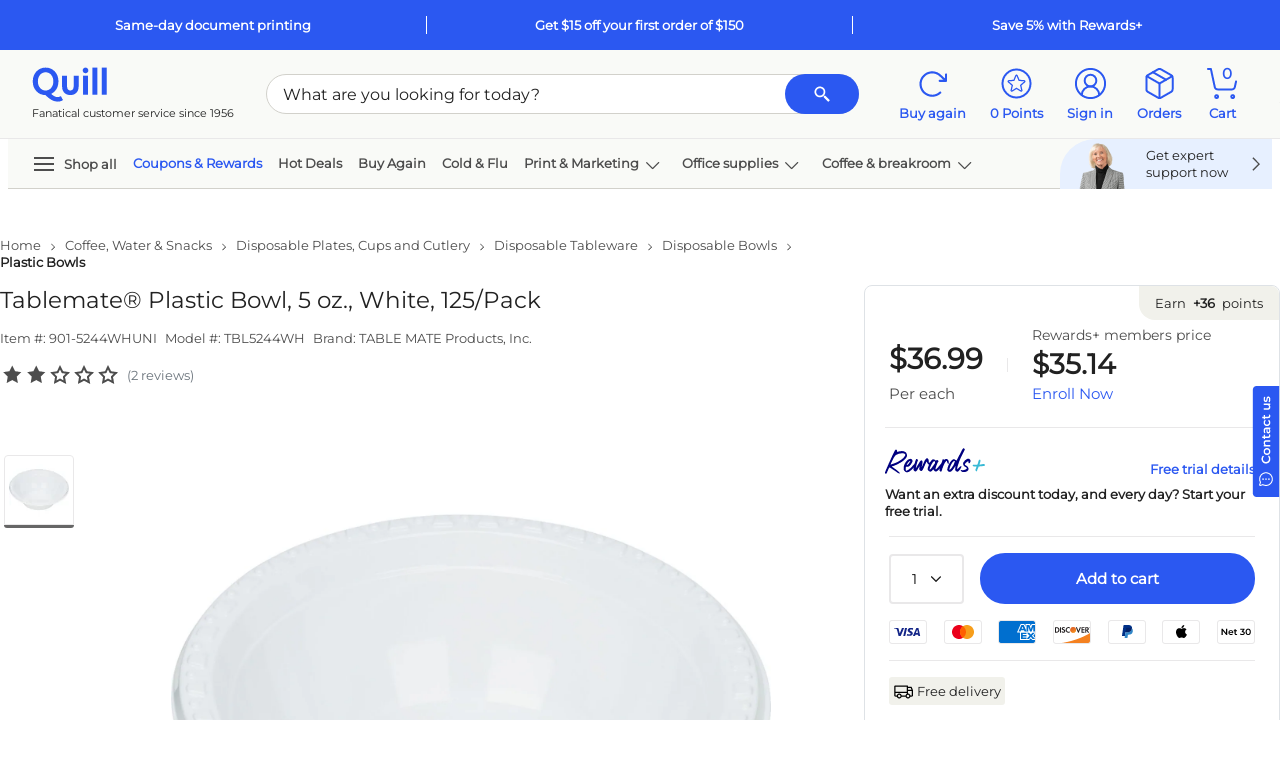

--- FILE ---
content_type: text/html; charset=utf-8
request_url: https://www.quill.com/Reviews/GetReviewData?sku=339837&pageNum=0&sort=dateCreated%3Adesc&isQview=False&loginUrl=%2FAccount%2FLogin%3FreturnURL%3D%252FTablemate-Plastic-Bowl-5-oz-White-125-Pack%252Fcbs%252F339837.html%253FEffort_Code%253D901%2526Find_Number%253D5244WHUNI%2526writeReview%253Dtrue&noReview=False&isPunchOut=false&isloggedIn=false&isSKUOpenOnly=True&includeRatingOnly=false&includePhoto=false&reviewCount=2&_=1768831654808
body_size: 3649
content:

<script type="text/javascript">
    $('#skuReviewDetailsQview').on('show.bs.collapse', function () {
        setTimeout(function () {
            Carousel.init();
        }, 800);
    });
    $.fn.isInViewport = function () {
        var elementTop = $(this).offset().top;
        var elementBottom = elementTop + $(this).outerHeight();

        var viewportTop = $(window).scrollTop();
        var viewportBottom = viewportTop + $(window).height();

        return elementBottom > viewportTop && elementTop < viewportBottom;
    };
    $("#ReviewContentQview").closest('.js-scroll-window').on('scroll', function () {
        if ($('#ReviewContentQview').isInViewport()) {
            $('.js-reviews-top').fadeIn();
            if ($('#QuillQandAContentQview').isInViewport()) {
                $('.js-reviews-top').addClass('static-nav').removeClass('fixed-nav');
            }
            else {
                $('.js-reviews-top').removeClass('static-nav').addClass('fixed-nav');
            }
        }
        else {
            $('.js-reviews-top').fadeOut();
        }
    });

</script>
<style type="text/css">
    .morecontent .showmoretext {
        display: none;
    }

    .lesscontent .showmoretext {
        display: block;
    }
    .js-reviews-top.fixed-nav {
        position: fixed;
        z-index: 99;
        display: none;
        bottom: 80px;
        right: 36px;
    }
    .js-reviews-top.static-nav {
        position: absolute;
        bottom: 48px;
        right: 0;
    }
    #ReviewComments .fop-filter {
        color: #212121 !important;
    }
        #ReviewComments .fop-filter.selected {
            border: 2px solid #2b58f1 !important;
            color: #2b58f1 !important;
            background-color: #fff !important;
        }

        #ReviewComments .fop-filter .selectedFilter {
            display: none;
        }
    #ReviewComments .fop-filter.selected .selectedFilter {
        height: 16px;
        width: 16px;
        padding: 2px;
        justify-content: center;
        align-items: center;
        background: #2B58F1;
        border-radius: 2px;
        gap: 8px;
        display: flex;
        color: #2b58f1 !important;
    }
    #ReviewComments .fop-filter.selected:hover {
        box-shadow: none !important;
        border: 2px solid #2b58f1 !important;
        color: #2b58f1 !important;
        background-color: #fff !important;
    }
        #ReviewComments .fop-filter:hover {
            color: #2b58f1 !important;
            box-shadow: 0px 0px 0px 1px #2b58f1;
        }
</style>
    <div id="ShowReviewImage" class="bs-canvas bs-canvas-right position-fixed bg-white h-100 d-flex flex-column" style="">
        <header class="bs-canvas-header bg-white ">
            <div class="h3 mb-0 canvas-title font-weight-bold border-bottom">
                <div class="p-4 m-0 row">
                    <span class="js-cnvsTitle col-11 p-0">Review details</span>
                    <a href="javascript:void(0)" role="button" class="bs-canvas-close float-right link-inherit-color p-0 col-auto scTrack" aria-label="Close" aria-expanded="false" sctype="scLink" ><span class="close" aria-hidden="true"><svg class='icon ' style=''><use xlink:href='/Images/Quill/shared/icons.svg?v=QDlFf47oPaIaZ7tpHI7rMQ#svg-close'></use></svg></span></a>
                </div>
                <a href="javascript:void(0)" role="button" class="bs-canvas-back body-xs font-weight-bold border-top link-inherit-color d-none py-3 px-4" aria-label="Back" aria-expanded="false"><span aria-hidden="true"><svg class='icon icon-link-arrow' style=''><use xlink:href='/Images/Quill/shared/icons.svg?v=QDlFf47oPaIaZ7tpHI7rMQ#svg-arrow-left'></use></svg> Back</span></a>
                            </div>
        </header>
        <div class="p-4 flex-grow-1 js-scroll-window " style="overflow-y:auto">
            

        <div id="js-ReviewImage"></div>
        </div>
    </div>
    <script type="text/javascript">
        QuillReview.CurrentPage =  0;
        QuillReview.SortorFilter = 'sort';
    </script>
    <div class=" " data-toggle="collapse" href="#skuReviewDetails" role="button" aria-expanded="false" aria-controls="skuReviewDetails">
        <input type="hidden" id="QRReviewCount" name="QRReviewCount" value="2">
        <div class="py-0 py-sm-3 skuTabHdr d-flex justify-content-between">
            <div class="h6 body-sm body-sm-md mb-0">
                Reviews
            </div>
            <svg class='icon arrow-icon icon-md fg-jet' style=''><use xlink:href='/Images/Quill/shared/icons.svg?v=QDlFf47oPaIaZ7tpHI7rMQ#svg-arrow-up'></use></svg>
        </div>
    </div>
    <div id="skuReviewDetails" class="skuReviewDetails text-left position-relative overflow-hidden collapse show" style="border:none!important">

        <div class="bg-linen justify-content-center align-items-center row  ">
            <div class="col-12 col-md-auto px-5 my-auto">
                <div class="d-inline-block mt-3 mt-sm-0">
                    <div class="d-flex h3 align-items-center">
                        <span>2</span>  <span class="ml-2 pl-1"><svg class='icon icon-lg' style=''><use xlink:href='/Images/Quill/shared/icons.svg?v=QDlFf47oPaIaZ7tpHI7rMQ#svg-star-filled'></use></svg><svg class='icon icon-lg' style=''><use xlink:href='/Images/Quill/shared/icons.svg?v=QDlFf47oPaIaZ7tpHI7rMQ#svg-star-filled'></use></svg><svg class='icon icon-lg' style=''><use xlink:href='/Images/Quill/shared/icons.svg?v=QDlFf47oPaIaZ7tpHI7rMQ#svg-star-outline'></use></svg><svg class='icon icon-lg' style=''><use xlink:href='/Images/Quill/shared/icons.svg?v=QDlFf47oPaIaZ7tpHI7rMQ#svg-star-outline'></use></svg><svg class='icon icon-lg' style=''><use xlink:href='/Images/Quill/shared/icons.svg?v=QDlFf47oPaIaZ7tpHI7rMQ#svg-star-outline'></use></svg></span>
                    </div>
                    <div class="font-weight-medium">2 Reviews</div>
                </div>
            </div>

            <div class="col-12 col-md-3 col-md-lg py-5 pl-5 pr-0  font-weight-medium">
                <div class="w-100">
                    <span class="d-inline-block">5 Stars</span>
                    <a title="Show all 5 star ratings" class="w-50 mx-2 d-inline-block" href="javascript:void(0);" onclick="return false;">
                        <div class="w-100 bg-linen-shade border rounded">
                            <div class="bg-blue-shade rounded" style="width:0%;height:6px"></div>
                        </div>
                    </a>
                    <a id="QRratingBreakdownBox-5" class="btn btn-link text-dark d-inline-block p-0 font-weight-medium"
                       href="javascript:void(0);" onclick="return false;">
                        (0)
                    </a>
                </div>
                <div class="w-100">
                    <span class="d-inline-block">4 Stars</span>
                    <a title="Show all 4 star ratings" class="w-50 mx-2 d-inline-block" href="javascript:void(0);" onclick="return false;">
                        <div class="w-100 bg-linen-shade border rounded">
                            <div class="bg-blue-shade rounded" style="width:0%;height:6px"></div>
                        </div>
                    </a>
                    <a id="QRratingBreakdownBox-4" class="link text-dark btn btn-link d-inline-block p-0 font-weight-medium" href="javascript:void(0);" onclick="return false;">(0)</a>
                </div>
                <div class="w-100">
                    <span class="d-inline-block">3 Stars</span>
                    <a title="Show all 3 star ratings" class="w-50 mx-2 d-inline-block" href="javascript:void(0);" onclick="QuillReview.FilterReviewbyRating(3,0);">
                        <div class="w-100 bg-linen-shade border rounded">
                            <div class="bg-blue-shade rounded " style="width:50.0%;height:6px"></div>
                        </div>
                    </a>
                    <a id="QRratingBreakdownBox-3" class="link text-dark btn btn-link d-inline-block p-0 font-weight-medium" href="javascript:void(0);" onclick="QuillReview.FilterReviewbyRating(3,0);">(1)</a>
                </div>
                <div class="w-100">
                    <span class="d-inline-block">2 Stars</span>
                    <a title="Show all 2 star ratings" class="w-50 mx-2 d-inline-block" href="javascript:void(0);" onclick="return false;">
                        <div class="w-100 bg-linen-shade border rounded">
                            <div class="bg-blue-shade rounded" style="width:0%;height:6px"></div>
                        </div>
                    </a>
                    <a id="QRratingBreakdownBox-2" class="link text-dark btn btn-link d-inline-block p-0 font-weight-medium" href="javascript:void(0);" onclick="return false;">(0)</a>
                </div>
                <div class="w-100">
                    <span class="d-inline-block">1 Stars</span>
                    <a title="Show all 1 star ratings" class="w-50 mx-2 d-inline-block" href="javascript:void(0);" onclick="QuillReview.FilterReviewbyRating(1,0);">
                        <div class="w-100 bg-linen-shade border rounded">
                            <div class="bg-blue-shade rounded QRBreakdownPercent" style="width:50.0%;height:6px"></div>
                        </div>
                    </a>
                    <a id="QRratingBreakdownBox-1" class="link text-dark btn btn-link d-inline-block p-0 font-weight-medium" href="javascript:void(0);" onclick="QuillReview.FilterReviewbyRating(1,0);">(1)</a>
                </div>
                <div class="">
                    <a id="QRShowAll" class="fg-jet" href="javascript:void(0)" title="Show all reviews" style="display:none" onclick="QuillReview.RefreshReview();"><div>Show all reviews</div></a>
                </div>
            </div>


                            <div class="col-12 col-md-auto p-5 my-auto">
                        <a id="QRWriteReviewBtn" href="/Account/Login?returnURL=%2FTablemate-Plastic-Bowl-5-oz-White-125-Pack%2Fcbs%2F339837.html%3FEffort_Code%3D901%26Find_Number%3D5244WHUNI%26writeReview%3Dtrue"><span class="btn btn-secondary px-5">Write a review</span></a>
                </div>

        </div>
        <div id="ReviewFilters" class="rounded-lg bg-linen-tint mb-3 py-2 px-3 px-sm-5">
            <div class="row justify-content-between p-2 p-sm-0 align-items-center">
                    <div class="col-12 col-md-6 col-xl-4 order-0 order-sm-0">
                        <div class="border rounded-pill pl-2 pr-3 bg-white d-flex align-items-center">
                            <a class="d-none close-searchtxt" style="right:20px" role="button" onclick="QuillReview.RefreshSearch()" href="javascript:void(0);"><svg class='icon body-sm' style=''><use xlink:href='/Images/Quill/shared/icons.svg?v=QDlFf47oPaIaZ7tpHI7rMQ#svg-close'></use></svg></a>
                            <a onclick="QuillReview.SearchReviews()" style="right: 0; padding-left: 16px; padding-right: 4px;" role="button" href="javascript:void(0);"><svg class='icon icon-sm fg-jet-tint' style=''><use xlink:href='/Images/Quill/shared/icons.svg?v=QDlFf47oPaIaZ7tpHI7rMQ#svg-search'></use></svg></a>
                            <input style="outline:none; height: 40px" placeholder="Search" type="text" name="search" class="fg-jet body-xs py-2 pr-3 pl-0 w-100 border-0" id="review-search-text" onkeyup="QuillReview.SearchReviews()">
                        </div>
                    </div>
                                    <div id="ReviewComments" class="col-md-6 col-xl-5 mt-md-0 order-2 order-sm-1">
 <input type="hidden" id="hdnRatingFilter" value="0">
                            <input type="hidden" id="hdnPhotoFilter" value="0">                        <div class="row justify-content-md-center m-0">
                            <a href="javascript:void(0);" onclick="QuillReview.SelectFilter(this)"
                               class="col-auto p-0 border rounded d-inline-flex fop-filter mr-3 text-decoration-none mt-3 mt-sm-0"
                               sctype="scInput" scvalue="Comments"
                               scinput="button" role="button">
                                <div class="body-xs font-weight-normal py-2 px-3"> With comments</div>
                                <div class="selectedFilter">
                                    <div class="justify-content-center align-items-center d-flex text-white" style="height: 8.09px; width: 12px; padding: 1px; padding-top: 2px; padding-bottom: 1.91px;"> <svg class='icon icon-xs' style=''><use xlink:href='/Images/Quill/shared/icons.svg?v=QDlFf47oPaIaZ7tpHI7rMQ#svg-approve'></use></svg></div>
                                </div>
                            </a>
                            <a href="javascript:void(0);" onclick="QuillReview.SelectFilter(this)"
                               class="col-auto mt-3 mt-sm-0 p-0 border rounded d-inline-flex fop-filter text-decoration-none"
                               sctype="scInput" scvalue="All"
                               scinput="button" role="button">
                                <div class="body-xs font-weight-normal py-2 px-3">
                                    All reviews
                                </div>
                                <div class="selectedFilter">
                                    <div class="justify-content-center align-items-center d-flex text-white" style="height: 8.09px; width: 12px; padding: 1px; padding-top: 2px; padding-bottom: 1.91px;"> <svg class='icon icon-xs' style=''><use xlink:href='/Images/Quill/shared/icons.svg?v=QDlFf47oPaIaZ7tpHI7rMQ#svg-approve'></use></svg></div>
                                </div>
                            </a>
                        </div>
                    </div>
                <div class="col-12 col-sm-auto justify-content-md-end mt-md-0 order-1 order-sm-2 mt-3 d-flex align-items-center body-xs ">
                    <select id="QRReviewSort" class="border rounded fg-jet align-items-center w-100 p-2" style="font-size: 12px; line-height: 16px; font-weight:400; height: 40px" onchange="QuillReview.SortReview(0);">
                            <option value="mostRecent" selected>Most recent review</option>
                            <option value="mostHelpful" >Most helpful review</option>
                            <option value="highLow" >Highest to lowest</option>
                            <option value="lowHigh" >Lowest to highest</option>
                    </select>
                    
                </div>
            </div>
                <div id="js-ratingfilter" class="d-none link-inherit-color body-xs mb-2 mt-4 row align-items-center">
                    <span class="mr-2 col-auto font-weight-lightbold mb-3">Selected filters:</span>
                    <a href="javascript:void(0);" onclick="QuillReview.RefreshReview(this);" class="bg-linen-tint mb-3 d-inline-flex mr-3 body-xs border keep-border rounded btn-secondary filter-button text-decoration-none align-items-center border border-thick">
                        <span id="AppliedFilters" class="btn-sm"></span>
                        <svg class='icon icon icon icon-sm mr-3' style=''><use xlink:href='/Images/Quill/shared/icons.svg?v=QDlFf47oPaIaZ7tpHI7rMQ#svg-close'></use></svg>
                    </a>
                </div>
        </div>
        <div id="UserReviews"></div>
        <div id="ReviewContent">
    <script type="text/javascript">
        QuillReview.CurrentPage =  0;
        QuillReview.SortorFilter = 'sort';
    </script>
        <div class="border-bottom px-3 py-2 py-sm-4 mt-2 mt-sm-4 body-sm review-wrap" reviewid="362443071" upvotes="0" downvotes="0" rating="3">
            <div class="row">

                                        <div class="col-md-3 col-sm-12">
                            <div class="row row-col-2 row-cols-md-1">
                                <div class="col-6 col-md-12">
                                    <div class="body-md font-weight-medium mb-3 text-break">KAMILAH</div>
                                        <div class="mb-3 body-sm font-weight-medium"><svg class='icon icon-st align-text-bottom' style=''><use xlink:href='/Images/Quill/shared/icons.svg?v=QDlFf47oPaIaZ7tpHI7rMQ#svg-approve-contained'></use></svg> Verified buyer</div>
                                    <div>
<svg class='icon ' style=''><use xlink:href='/Images/Quill/shared/icons.svg?v=QDlFf47oPaIaZ7tpHI7rMQ#svg-star-filled'></use></svg><svg class='icon ' style=''><use xlink:href='/Images/Quill/shared/icons.svg?v=QDlFf47oPaIaZ7tpHI7rMQ#svg-star-filled'></use></svg><svg class='icon ' style=''><use xlink:href='/Images/Quill/shared/icons.svg?v=QDlFf47oPaIaZ7tpHI7rMQ#svg-star-filled'></use></svg><svg class='icon ' style=''><use xlink:href='/Images/Quill/shared/icons.svg?v=QDlFf47oPaIaZ7tpHI7rMQ#svg-star-outline'></use></svg><svg class='icon ' style=''><use xlink:href='/Images/Quill/shared/icons.svg?v=QDlFf47oPaIaZ7tpHI7rMQ#svg-star-outline'></use></svg>                                    </div>
                                </div>
                                <div class="col-6 col-md-12">
                                    <div class="mt-3 mb-2 body-xs font-weight-medium">
                                        <span>Posted on</span>
                                        <span>03/29/2021</span>
                                    </div>

                                                                                                        </div>
                            </div>
                        </div>



            <div class="col-md-9 col-sm-12">
                <div class="body-md font-weight-medium mb-3"></div>
                <div class="body-sm mb-4 review-text">Smaller than expected</div>
                                    <div class="row row-cols-4 w-50">
                    </div>
                <div class="" data-ugc-id="362443071" data-ugc-type="review"></div>
                <div class="QRReviewFooter d-flex align-items-center body-xs mt-2">
                        <div class="mr-3">Was this review helpful?</div>
                        <div class="d-flex align-items-center">
                            <a id="QRUp_362443071" class="d-flex align-items-center mr-1" onclick="QuillReview.Votereview(362443071, true)" href="javascript:void(0)" rel="nofollow" style="cursor:pointer"><svg class='icon icon-st mr-1' style=''><use xlink:href='/Images/Quill/shared/icons.svg?v=QDlFf47oPaIaZ7tpHI7rMQ#svg-approve-contained'></use></svg> Yes </a>
                            <span id="UpCount_362443071">(0)</span>
                            <span class="v-pipe mx-2"></span>
                            <a id="QRDown_362443071" class="d-flex align-items-center mr-1" onclick="QuillReview.Votereview(362443071, false)" href="javascript:void(0)" rel="nofollow" style="cursor:pointer"><svg class='icon icon-st mr-1' style=''><use xlink:href='/Images/Quill/shared/icons.svg?v=QDlFf47oPaIaZ7tpHI7rMQ#svg-close-circle'></use></svg> No</a>
                            <span id="DownCount_362443071">(0)</span>
                            <span class="v-pipe mx-2"></span>
                            <a id="QRFlag_362443071" class="d-flex align-items-center mr-1" href="javascript:void(0)" onclick="QuillReview.Flagreview(362443071, this)" rel="nofollow"><svg class='icon icon-st mr-1' style=''><use xlink:href='/Images/Quill/shared/icons.svg?v=QDlFf47oPaIaZ7tpHI7rMQ#svg-flag'></use></svg> Report </a>
                        </div>
                </div>
            </div>
            </div>
                    </div>
        <div class="border-bottom px-3 py-2 py-sm-4 mt-2 mt-sm-4 body-sm review-wrap" reviewid="362443073" upvotes="0" downvotes="0" rating="1">
            <div class="row">

                                        <div class="col-md-3 col-sm-12">
                            <div class="row row-col-2 row-cols-md-1">
                                <div class="col-6 col-md-12">
                                    <div class="body-md font-weight-medium mb-3 text-break">Robbie</div>
                                    <div>
<svg class='icon ' style=''><use xlink:href='/Images/Quill/shared/icons.svg?v=QDlFf47oPaIaZ7tpHI7rMQ#svg-star-filled'></use></svg><svg class='icon ' style=''><use xlink:href='/Images/Quill/shared/icons.svg?v=QDlFf47oPaIaZ7tpHI7rMQ#svg-star-outline'></use></svg><svg class='icon ' style=''><use xlink:href='/Images/Quill/shared/icons.svg?v=QDlFf47oPaIaZ7tpHI7rMQ#svg-star-outline'></use></svg><svg class='icon ' style=''><use xlink:href='/Images/Quill/shared/icons.svg?v=QDlFf47oPaIaZ7tpHI7rMQ#svg-star-outline'></use></svg><svg class='icon ' style=''><use xlink:href='/Images/Quill/shared/icons.svg?v=QDlFf47oPaIaZ7tpHI7rMQ#svg-star-outline'></use></svg>                                    </div>
                                </div>
                                <div class="col-6 col-md-12">
                                    <div class="mt-3 mb-2 body-xs font-weight-medium">
                                        <span>Posted on</span>
                                        <span>03/07/2016</span>
                                    </div>

                                                                                                        </div>
                            </div>
                        </div>



            <div class="col-md-9 col-sm-12">
                <div class="body-md font-weight-medium mb-3">Bowl</div>
                <div class="body-sm mb-4 review-text">Wrong size</div>
                                    <div class="row row-cols-4 w-50">
                    </div>
                <div class="" data-ugc-id="362443073" data-ugc-type="review"></div>
                <div class="QRReviewFooter d-flex align-items-center body-xs mt-2">
                        <div class="mr-3">Was this review helpful?</div>
                        <div class="d-flex align-items-center">
                            <a id="QRUp_362443073" class="d-flex align-items-center mr-1" onclick="QuillReview.Votereview(362443073, true)" href="javascript:void(0)" rel="nofollow" style="cursor:pointer"><svg class='icon icon-st mr-1' style=''><use xlink:href='/Images/Quill/shared/icons.svg?v=QDlFf47oPaIaZ7tpHI7rMQ#svg-approve-contained'></use></svg> Yes </a>
                            <span id="UpCount_362443073">(0)</span>
                            <span class="v-pipe mx-2"></span>
                            <a id="QRDown_362443073" class="d-flex align-items-center mr-1" onclick="QuillReview.Votereview(362443073, false)" href="javascript:void(0)" rel="nofollow" style="cursor:pointer"><svg class='icon icon-st mr-1' style=''><use xlink:href='/Images/Quill/shared/icons.svg?v=QDlFf47oPaIaZ7tpHI7rMQ#svg-close-circle'></use></svg> No</a>
                            <span id="DownCount_362443073">(0)</span>
                            <span class="v-pipe mx-2"></span>
                            <a id="QRFlag_362443073" class="d-flex align-items-center mr-1" href="javascript:void(0)" onclick="QuillReview.Flagreview(362443073, this)" rel="nofollow"><svg class='icon icon-st mr-1' style=''><use xlink:href='/Images/Quill/shared/icons.svg?v=QDlFf47oPaIaZ7tpHI7rMQ#svg-flag'></use></svg> Report </a>
                        </div>
                </div>
            </div>
            </div>
                    </div>

        </div>
    </div>


--- FILE ---
content_type: text/html; charset=utf-8
request_url: https://www.google.com/recaptcha/api2/aframe
body_size: 268
content:
<!DOCTYPE HTML><html><head><meta http-equiv="content-type" content="text/html; charset=UTF-8"></head><body><script nonce="Db_Uf0JOyXczv_9ExJ5GJw">/** Anti-fraud and anti-abuse applications only. See google.com/recaptcha */ try{var clients={'sodar':'https://pagead2.googlesyndication.com/pagead/sodar?'};window.addEventListener("message",function(a){try{if(a.source===window.parent){var b=JSON.parse(a.data);var c=clients[b['id']];if(c){var d=document.createElement('img');d.src=c+b['params']+'&rc='+(localStorage.getItem("rc::a")?sessionStorage.getItem("rc::b"):"");window.document.body.appendChild(d);sessionStorage.setItem("rc::e",parseInt(sessionStorage.getItem("rc::e")||0)+1);localStorage.setItem("rc::h",'1768831665353');}}}catch(b){}});window.parent.postMessage("_grecaptcha_ready", "*");}catch(b){}</script></body></html>

--- FILE ---
content_type: text/css; charset=utf-8
request_url: https://www.quill.com/Css/Bundle/en/mMoOp3qvc9zSJxgS-DwuJA/common.css
body_size: 42333
content:
@charset "UTF-8";html{font-size:16px;}a:not(.dropdown-item),a:visited:not(.dropdown-item),input.btn-link{text-decoration:none;color:#2b58f1;}a:hover,input.btn-link:hover{color:#4b7fff;text-decoration:underline!important;text-underline-offset:.35em!important;text-decoration-thickness:2px!important;}a.body-xxs:hover,.body-xxs a:hover{text-decoration-thickness:1.5px!important;}a.inline-link{text-underline-offset:inherit!important;text-decoration-thickness:inherit!important;}a:active{color:#254bbb;}a.text-decoration-none:hover{text-decoration:none!important;}a.btn{text-decoration:none!important;}input.btn-link{background:none!important;border:0;padding:0!important;font-family:inherit;cursor:pointer;line-height:2em;}a.link-inherit-color,a.link-inherit-color:visited,a.link-inherit-color:hover,a.link-inherit-color:active,.link-inherit-color a,.link-inherit-color a:visited,.link-inherit-color a:hover,.link-inherit-color a:active{color:inherit;}.text-black{color:#000!important;}.text-disabled{color:#cdcdcd!important;}.form-control:focus,.form-control:focus-visible,.form-control:active{outline:2px solid #254bbb;border-color:transparent!important;}
/*!
 * Bootstrap v4.6.1 (https://getbootstrap.com/)
 * Copyright 2011-2021 The Bootstrap Authors
 * Copyright 2011-2021 Twitter, Inc.
 * Licensed under MIT (https://github.com/twbs/bootstrap/blob/main/LICENSE)
 */
:root{--blue:#007bff;--indigo:#6610f2;--purple:#6f42c1;--pink:#e83e8c;--red:#dc3545;--orange:#fd7e14;--yellow:#ffc107;--green:#28a745;--teal:#20c997;--cyan:#17a2b8;--white:#fff;--gray:#6c757d;--gray-dark:#343a40;--primary:#2b58f1;--secondary:#6c757d;--success:#28a745;--info:#17a2b8;--warning:#ffc107;--danger:#dc3545;--light:#f8f9fa;--dark:#343a40;--breakpoint-xs:0;--breakpoint-sm:576px;--breakpoint-md:768px;--breakpoint-lg:1025px;--breakpoint-xl:1200px;--breakpoint-xxl:1920px;--font-family-sans-serif:-apple-system,BlinkMacSystemFont,"Segoe UI",Roboto,"Helvetica Neue",Arial,"Noto Sans","Liberation Sans",sans-serif,"Apple Color Emoji","Segoe UI Emoji","Segoe UI Symbol","Noto Color Emoji";--font-family-monospace:SFMono-Regular,Menlo,Monaco,Consolas,"Liberation Mono","Courier New",monospace;}*,*::before,*::after{box-sizing:border-box;}html{font-family:sans-serif;line-height:1.15;-webkit-text-size-adjust:100%;-webkit-tap-highlight-color:rgba(0,0,0,0);}article,aside,figcaption,figure,footer,header,hgroup,main,nav,section{display:block;}body{margin:0;font-family:Montserrat,Work Sans,Verdana,Arial,Helvetica,Sans-serif,sans-serif;font-size:.9375rem;font-weight:500;line-height:1.5;color:#212121;text-align:left;background-color:#fff;}[tabindex="-1"]:focus:not(:focus-visible){outline:0!important;}hr{box-sizing:content-box;height:0;overflow:visible;}h1,h2,h3,h4,h5,h6{margin-top:0;margin-bottom:.5rem;}p{margin-top:0;margin-bottom:1rem;}abbr[title],abbr[data-original-title]{text-decoration:underline;text-decoration:underline dotted;cursor:help;border-bottom:0;text-decoration-skip-ink:none;}address{margin-bottom:1rem;font-style:normal;line-height:inherit;}ol,ul,dl{margin-top:0;margin-bottom:1rem;}ol ol,ul ul,ol ul,ul ol{margin-bottom:0;}dt{font-weight:700;}dd{margin-bottom:.5rem;margin-left:0;}blockquote{margin:0 0 1rem;}b,strong{font-weight:bolder;}small{font-size:80%;}sub,sup{position:relative;font-size:75%;line-height:0;vertical-align:baseline;}sub{bottom:-.25em;}sup{top:-.5em;}a{color:#2b58f1;text-decoration:none;background-color:transparent;}a:hover{color:#0d36c3;text-decoration:underline;}a:not([href]):not([class]){color:inherit;text-decoration:none;}a:not([href]):not([class]):hover{color:inherit;text-decoration:none;}pre,code,kbd,samp{font-family:SFMono-Regular,Menlo,Monaco,Consolas,"Liberation Mono","Courier New",monospace;font-size:1em;}pre{margin-top:0;margin-bottom:1rem;overflow:auto;-ms-overflow-style:scrollbar;}figure{margin:0 0 1rem;}img{vertical-align:middle;border-style:none;}svg{overflow:hidden;vertical-align:middle;}table{border-collapse:collapse;}caption{padding-top:.75rem;padding-bottom:.75rem;color:#6c757d;text-align:left;caption-side:bottom;}th{text-align:inherit;text-align:-webkit-match-parent;}label{display:inline-block;margin-bottom:.5rem;}button{border-radius:0;}button:focus:not(:focus-visible){outline:0;}input,button,select,optgroup,textarea{margin:0;font-family:inherit;font-size:inherit;line-height:inherit;}button,input{overflow:visible;}button,select{text-transform:none;}[role=button]{cursor:pointer;}select{word-wrap:normal;}button,[type=button],[type=reset],[type=submit]{-webkit-appearance:button;}button:not(:disabled),[type=button]:not(:disabled),[type=reset]:not(:disabled),[type=submit]:not(:disabled){cursor:pointer;}button::-moz-focus-inner,[type=button]::-moz-focus-inner,[type=reset]::-moz-focus-inner,[type=submit]::-moz-focus-inner{padding:0;border-style:none;}input[type=radio],input[type=checkbox]{box-sizing:border-box;padding:0;}textarea{overflow:auto;resize:vertical;}fieldset{min-width:0;padding:0;margin:0;border:0;}legend{display:block;width:100%;max-width:100%;padding:0;margin-bottom:.5rem;font-size:1.5rem;line-height:inherit;color:inherit;white-space:normal;}progress{vertical-align:baseline;}[type=number]::-webkit-inner-spin-button,[type=number]::-webkit-outer-spin-button{height:auto;}[type=search]{outline-offset:-2px;-webkit-appearance:none;}[type=search]::-webkit-search-decoration{-webkit-appearance:none;}::-webkit-file-upload-button{font:inherit;-webkit-appearance:button;}output{display:inline-block;}summary{display:list-item;cursor:pointer;}template{display:none;}[hidden]{display:none!important;}h1,h2,h3,h4,h5,h6,.h1,.h2,.h3,.h4,.h5,.h6{margin-bottom:.5rem;font-weight:700;line-height:1.2;}h1,.h1{font-size:2.25rem;}h2,.h2{font-size:1.8125rem;}h3,.h3{font-size:1.4375rem;}h4,.h4{font-size:1.3125rem;}h5,.h5{font-size:1.1875rem;}h6,.h6{font-size:1.0625rem;}.lead{font-size:1.171875rem;font-weight:300;}.display-1{font-size:3rem;font-weight:500;line-height:1.2;}.display-2{font-size:5.5rem;font-weight:300;line-height:1.2;}.display-3{font-size:4.5rem;font-weight:300;line-height:1.2;}.display-4{font-size:3.5rem;font-weight:300;line-height:1.2;}hr{margin-top:1rem;margin-bottom:1rem;border:0;border-top:2px solid rgba(0,0,0,.1);}small,.small{font-size:80%;font-weight:500;}mark,.mark{padding:.2em;background-color:#fcf8e3;}.list-unstyled{padding-left:0;list-style:none;}.list-inline{padding-left:0;list-style:none;}.list-inline-item{display:inline-block;}.list-inline-item:not(:last-child){margin-right:.5rem;}.initialism{font-size:90%;text-transform:uppercase;}.blockquote{margin-bottom:1rem;font-size:1.171875rem;}.blockquote-footer{display:block;font-size:80%;color:#6c757d;}.blockquote-footer::before{content:"— ";}.img-fluid{max-width:100%;height:auto;}.img-thumbnail{padding:.25rem;background-color:#fff;border:2px solid #dee2e6;border-radius:.25rem;max-width:100%;height:auto;}.figure{display:inline-block;}.figure-img{margin-bottom:.5rem;line-height:1;}.figure-caption{font-size:90%;color:#6c757d;}code{font-size:87.5%;color:#e83e8c;word-wrap:break-word;}a>code{color:inherit;}kbd{padding:.2rem .4rem;font-size:87.5%;color:#fff;background-color:#212529;border-radius:.2rem;}kbd kbd{padding:0;font-size:100%;font-weight:700;}pre{display:block;font-size:87.5%;color:#212529;}pre code{font-size:inherit;color:inherit;word-break:normal;}.pre-scrollable{max-height:340px;overflow-y:scroll;}.container,.container-fluid,.container-xxl,.container-lg{width:100%;padding-right:.5rem;padding-left:.5rem;margin-right:auto;margin-left:auto;}@media(min-width:1025px){.container-lg,.container-md,.container-sm,.container{max-width:1440px;}}@media(min-width:1920px){.container-xxl,.container-xl,.container-lg,.container-md,.container-sm,.container{max-width:1920px;}}.row{display:flex;flex-wrap:wrap;margin-right:-.5rem;margin-left:-.5rem;}.no-gutters{margin-right:0;margin-left:0;}.no-gutters>.col,.no-gutters>[class*=col-]{padding-right:0;padding-left:0;}.col-xxl,.col-xxl-auto,.col-xxl-12,.col-xxl-11,.col-xxl-10,.col-xxl-9,.col-xxl-8,.col-xxl-7,.col-xxl-6,.col-xxl-5,.col-xxl-4,.col-xxl-3,.col-xxl-2,.col-xxl-1,.col-xl,.col-xl-auto,.col-xl-12,.col-xl-11,.col-xl-10,.col-xl-9,.col-xl-8,.col-xl-7,.col-xl-6,.col-xl-5,.col-xl-4,.col-xl-3,.col-xl-2,.col-xl-1,.col-lg,.col-lg-auto,.col-lg-12,.col-lg-11,.col-lg-10,.col-lg-9,.col-lg-8,.col-lg-7,.col-lg-6,.col-lg-5,.col-lg-4,.col-lg-3,.col-lg-2,.col-lg-1,.col-md,.col-md-auto,.col-md-12,.col-md-11,.col-md-10,.col-md-9,.col-md-8,.col-md-7,.col-md-6,.col-md-5,.col-md-4,.col-md-3,.col-md-2,.col-md-1,.col-sm,.col-sm-auto,.col-sm-12,.col-sm-11,.col-sm-10,.col-sm-9,.col-sm-8,.col-sm-7,.col-sm-6,.col-sm-5,.col-sm-4,.col-sm-3,.col-sm-2,.col-sm-1,.col,.col-auto,.col-12,.col-11,.col-10,.col-9,.col-8,.col-7,.col-6,.col-5,.col-4,.col-3,.col-2,.col-1{position:relative;width:100%;padding-right:.5rem;padding-left:.5rem;}.col{flex-basis:0;flex-grow:1;max-width:100%;}.row-cols-1>*{flex:0 0 100%;max-width:100%;}.row-cols-2>*{flex:0 0 50%;max-width:50%;}.row-cols-3>*{flex:0 0 33.3333333333%;max-width:33.3333333333%;}.row-cols-4>*{flex:0 0 25%;max-width:25%;}.row-cols-5>*{flex:0 0 20%;max-width:20%;}.row-cols-6>*{flex:0 0 16.6666666667%;max-width:16.6666666667%;}.col-auto{flex:0 0 auto;width:auto;max-width:100%;}.col-1{flex:0 0 8.33333333%;max-width:8.33333333%;}.col-2{flex:0 0 16.66666667%;max-width:16.66666667%;}.col-3{flex:0 0 25%;max-width:25%;}.col-4{flex:0 0 33.33333333%;max-width:33.33333333%;}.col-5{flex:0 0 41.66666667%;max-width:41.66666667%;}.col-6{flex:0 0 50%;max-width:50%;}.col-7{flex:0 0 58.33333333%;max-width:58.33333333%;}.col-8{flex:0 0 66.66666667%;max-width:66.66666667%;}.col-9{flex:0 0 75%;max-width:75%;}.col-10{flex:0 0 83.33333333%;max-width:83.33333333%;}.col-11{flex:0 0 91.66666667%;max-width:91.66666667%;}.col-12{flex:0 0 100%;max-width:100%;}.order-first{order:-1;}.order-last{order:13;}.order-0{order:0;}.order-1{order:1;}.order-2{order:2;}.order-3{order:3;}.order-4{order:4;}.order-5{order:5;}.order-6{order:6;}.order-7{order:7;}.order-8{order:8;}.order-9{order:9;}.order-10{order:10;}.order-11{order:11;}.order-12{order:12;}.offset-1{margin-left:8.33333333%;}.offset-2{margin-left:16.66666667%;}.offset-3{margin-left:25%;}.offset-4{margin-left:33.33333333%;}.offset-5{margin-left:41.66666667%;}.offset-6{margin-left:50%;}.offset-7{margin-left:58.33333333%;}.offset-8{margin-left:66.66666667%;}.offset-9{margin-left:75%;}.offset-10{margin-left:83.33333333%;}.offset-11{margin-left:91.66666667%;}@media(min-width:576px){.col-sm{flex-basis:0;flex-grow:1;max-width:100%;}.row-cols-sm-1>*{flex:0 0 100%;max-width:100%;}.row-cols-sm-2>*{flex:0 0 50%;max-width:50%;}.row-cols-sm-3>*{flex:0 0 33.3333333333%;max-width:33.3333333333%;}.row-cols-sm-4>*{flex:0 0 25%;max-width:25%;}.row-cols-sm-5>*{flex:0 0 20%;max-width:20%;}.row-cols-sm-6>*{flex:0 0 16.6666666667%;max-width:16.6666666667%;}.col-sm-auto{flex:0 0 auto;width:auto;max-width:100%;}.col-sm-1{flex:0 0 8.33333333%;max-width:8.33333333%;}.col-sm-2{flex:0 0 16.66666667%;max-width:16.66666667%;}.col-sm-3{flex:0 0 25%;max-width:25%;}.col-sm-4{flex:0 0 33.33333333%;max-width:33.33333333%;}.col-sm-5{flex:0 0 41.66666667%;max-width:41.66666667%;}.col-sm-6{flex:0 0 50%;max-width:50%;}.col-sm-7{flex:0 0 58.33333333%;max-width:58.33333333%;}.col-sm-8{flex:0 0 66.66666667%;max-width:66.66666667%;}.col-sm-9{flex:0 0 75%;max-width:75%;}.col-sm-10{flex:0 0 83.33333333%;max-width:83.33333333%;}.col-sm-11{flex:0 0 91.66666667%;max-width:91.66666667%;}.col-sm-12{flex:0 0 100%;max-width:100%;}.order-sm-first{order:-1;}.order-sm-last{order:13;}.order-sm-0{order:0;}.order-sm-1{order:1;}.order-sm-2{order:2;}.order-sm-3{order:3;}.order-sm-4{order:4;}.order-sm-5{order:5;}.order-sm-6{order:6;}.order-sm-7{order:7;}.order-sm-8{order:8;}.order-sm-9{order:9;}.order-sm-10{order:10;}.order-sm-11{order:11;}.order-sm-12{order:12;}.offset-sm-0{margin-left:0;}.offset-sm-1{margin-left:8.33333333%;}.offset-sm-2{margin-left:16.66666667%;}.offset-sm-3{margin-left:25%;}.offset-sm-4{margin-left:33.33333333%;}.offset-sm-5{margin-left:41.66666667%;}.offset-sm-6{margin-left:50%;}.offset-sm-7{margin-left:58.33333333%;}.offset-sm-8{margin-left:66.66666667%;}.offset-sm-9{margin-left:75%;}.offset-sm-10{margin-left:83.33333333%;}.offset-sm-11{margin-left:91.66666667%;}}@media(min-width:768px){.col-md{flex-basis:0;flex-grow:1;max-width:100%;}.row-cols-md-1>*{flex:0 0 100%;max-width:100%;}.row-cols-md-2>*{flex:0 0 50%;max-width:50%;}.row-cols-md-3>*{flex:0 0 33.3333333333%;max-width:33.3333333333%;}.row-cols-md-4>*{flex:0 0 25%;max-width:25%;}.row-cols-md-5>*{flex:0 0 20%;max-width:20%;}.row-cols-md-6>*{flex:0 0 16.6666666667%;max-width:16.6666666667%;}.col-md-auto{flex:0 0 auto;width:auto;max-width:100%;}.col-md-1{flex:0 0 8.33333333%;max-width:8.33333333%;}.col-md-2{flex:0 0 16.66666667%;max-width:16.66666667%;}.col-md-3{flex:0 0 25%;max-width:25%;}.col-md-4{flex:0 0 33.33333333%;max-width:33.33333333%;}.col-md-5{flex:0 0 41.66666667%;max-width:41.66666667%;}.col-md-6{flex:0 0 50%;max-width:50%;}.col-md-7{flex:0 0 58.33333333%;max-width:58.33333333%;}.col-md-8{flex:0 0 66.66666667%;max-width:66.66666667%;}.col-md-9{flex:0 0 75%;max-width:75%;}.col-md-10{flex:0 0 83.33333333%;max-width:83.33333333%;}.col-md-11{flex:0 0 91.66666667%;max-width:91.66666667%;}.col-md-12{flex:0 0 100%;max-width:100%;}.order-md-first{order:-1;}.order-md-last{order:13;}.order-md-0{order:0;}.order-md-1{order:1;}.order-md-2{order:2;}.order-md-3{order:3;}.order-md-4{order:4;}.order-md-5{order:5;}.order-md-6{order:6;}.order-md-7{order:7;}.order-md-8{order:8;}.order-md-9{order:9;}.order-md-10{order:10;}.order-md-11{order:11;}.order-md-12{order:12;}.offset-md-0{margin-left:0;}.offset-md-1{margin-left:8.33333333%;}.offset-md-2{margin-left:16.66666667%;}.offset-md-3{margin-left:25%;}.offset-md-4{margin-left:33.33333333%;}.offset-md-5{margin-left:41.66666667%;}.offset-md-6{margin-left:50%;}.offset-md-7{margin-left:58.33333333%;}.offset-md-8{margin-left:66.66666667%;}.offset-md-9{margin-left:75%;}.offset-md-10{margin-left:83.33333333%;}.offset-md-11{margin-left:91.66666667%;}}@media(min-width:1025px){.col-lg{flex-basis:0;flex-grow:1;max-width:100%;}.row-cols-lg-1>*{flex:0 0 100%;max-width:100%;}.row-cols-lg-2>*{flex:0 0 50%;max-width:50%;}.row-cols-lg-3>*{flex:0 0 33.3333333333%;max-width:33.3333333333%;}.row-cols-lg-4>*{flex:0 0 25%;max-width:25%;}.row-cols-lg-5>*{flex:0 0 20%;max-width:20%;}.row-cols-lg-6>*{flex:0 0 16.6666666667%;max-width:16.6666666667%;}.col-lg-auto{flex:0 0 auto;width:auto;max-width:100%;}.col-lg-1{flex:0 0 8.33333333%;max-width:8.33333333%;}.col-lg-2{flex:0 0 16.66666667%;max-width:16.66666667%;}.col-lg-3{flex:0 0 25%;max-width:25%;}.col-lg-4{flex:0 0 33.33333333%;max-width:33.33333333%;}.col-lg-5{flex:0 0 41.66666667%;max-width:41.66666667%;}.col-lg-6{flex:0 0 50%;max-width:50%;}.col-lg-7{flex:0 0 58.33333333%;max-width:58.33333333%;}.col-lg-8{flex:0 0 66.66666667%;max-width:66.66666667%;}.col-lg-9{flex:0 0 75%;max-width:75%;}.col-lg-10{flex:0 0 83.33333333%;max-width:83.33333333%;}.col-lg-11{flex:0 0 91.66666667%;max-width:91.66666667%;}.col-lg-12{flex:0 0 100%;max-width:100%;}.order-lg-first{order:-1;}.order-lg-last{order:13;}.order-lg-0{order:0;}.order-lg-1{order:1;}.order-lg-2{order:2;}.order-lg-3{order:3;}.order-lg-4{order:4;}.order-lg-5{order:5;}.order-lg-6{order:6;}.order-lg-7{order:7;}.order-lg-8{order:8;}.order-lg-9{order:9;}.order-lg-10{order:10;}.order-lg-11{order:11;}.order-lg-12{order:12;}.offset-lg-0{margin-left:0;}.offset-lg-1{margin-left:8.33333333%;}.offset-lg-2{margin-left:16.66666667%;}.offset-lg-3{margin-left:25%;}.offset-lg-4{margin-left:33.33333333%;}.offset-lg-5{margin-left:41.66666667%;}.offset-lg-6{margin-left:50%;}.offset-lg-7{margin-left:58.33333333%;}.offset-lg-8{margin-left:66.66666667%;}.offset-lg-9{margin-left:75%;}.offset-lg-10{margin-left:83.33333333%;}.offset-lg-11{margin-left:91.66666667%;}}@media(min-width:1200px){.col-xl{flex-basis:0;flex-grow:1;max-width:100%;}.row-cols-xl-1>*{flex:0 0 100%;max-width:100%;}.row-cols-xl-2>*{flex:0 0 50%;max-width:50%;}.row-cols-xl-3>*{flex:0 0 33.3333333333%;max-width:33.3333333333%;}.row-cols-xl-4>*{flex:0 0 25%;max-width:25%;}.row-cols-xl-5>*{flex:0 0 20%;max-width:20%;}.row-cols-xl-6>*{flex:0 0 16.6666666667%;max-width:16.6666666667%;}.col-xl-auto{flex:0 0 auto;width:auto;max-width:100%;}.col-xl-1{flex:0 0 8.33333333%;max-width:8.33333333%;}.col-xl-2{flex:0 0 16.66666667%;max-width:16.66666667%;}.col-xl-3{flex:0 0 25%;max-width:25%;}.col-xl-4{flex:0 0 33.33333333%;max-width:33.33333333%;}.col-xl-5{flex:0 0 41.66666667%;max-width:41.66666667%;}.col-xl-6{flex:0 0 50%;max-width:50%;}.col-xl-7{flex:0 0 58.33333333%;max-width:58.33333333%;}.col-xl-8{flex:0 0 66.66666667%;max-width:66.66666667%;}.col-xl-9{flex:0 0 75%;max-width:75%;}.col-xl-10{flex:0 0 83.33333333%;max-width:83.33333333%;}.col-xl-11{flex:0 0 91.66666667%;max-width:91.66666667%;}.col-xl-12{flex:0 0 100%;max-width:100%;}.order-xl-first{order:-1;}.order-xl-last{order:13;}.order-xl-0{order:0;}.order-xl-1{order:1;}.order-xl-2{order:2;}.order-xl-3{order:3;}.order-xl-4{order:4;}.order-xl-5{order:5;}.order-xl-6{order:6;}.order-xl-7{order:7;}.order-xl-8{order:8;}.order-xl-9{order:9;}.order-xl-10{order:10;}.order-xl-11{order:11;}.order-xl-12{order:12;}.offset-xl-0{margin-left:0;}.offset-xl-1{margin-left:8.33333333%;}.offset-xl-2{margin-left:16.66666667%;}.offset-xl-3{margin-left:25%;}.offset-xl-4{margin-left:33.33333333%;}.offset-xl-5{margin-left:41.66666667%;}.offset-xl-6{margin-left:50%;}.offset-xl-7{margin-left:58.33333333%;}.offset-xl-8{margin-left:66.66666667%;}.offset-xl-9{margin-left:75%;}.offset-xl-10{margin-left:83.33333333%;}.offset-xl-11{margin-left:91.66666667%;}}@media(min-width:1920px){.col-xxl{flex-basis:0;flex-grow:1;max-width:100%;}.row-cols-xxl-1>*{flex:0 0 100%;max-width:100%;}.row-cols-xxl-2>*{flex:0 0 50%;max-width:50%;}.row-cols-xxl-3>*{flex:0 0 33.3333333333%;max-width:33.3333333333%;}.row-cols-xxl-4>*{flex:0 0 25%;max-width:25%;}.row-cols-xxl-5>*{flex:0 0 20%;max-width:20%;}.row-cols-xxl-6>*{flex:0 0 16.6666666667%;max-width:16.6666666667%;}.col-xxl-auto{flex:0 0 auto;width:auto;max-width:100%;}.col-xxl-1{flex:0 0 8.33333333%;max-width:8.33333333%;}.col-xxl-2{flex:0 0 16.66666667%;max-width:16.66666667%;}.col-xxl-3{flex:0 0 25%;max-width:25%;}.col-xxl-4{flex:0 0 33.33333333%;max-width:33.33333333%;}.col-xxl-5{flex:0 0 41.66666667%;max-width:41.66666667%;}.col-xxl-6{flex:0 0 50%;max-width:50%;}.col-xxl-7{flex:0 0 58.33333333%;max-width:58.33333333%;}.col-xxl-8{flex:0 0 66.66666667%;max-width:66.66666667%;}.col-xxl-9{flex:0 0 75%;max-width:75%;}.col-xxl-10{flex:0 0 83.33333333%;max-width:83.33333333%;}.col-xxl-11{flex:0 0 91.66666667%;max-width:91.66666667%;}.col-xxl-12{flex:0 0 100%;max-width:100%;}.order-xxl-first{order:-1;}.order-xxl-last{order:13;}.order-xxl-0{order:0;}.order-xxl-1{order:1;}.order-xxl-2{order:2;}.order-xxl-3{order:3;}.order-xxl-4{order:4;}.order-xxl-5{order:5;}.order-xxl-6{order:6;}.order-xxl-7{order:7;}.order-xxl-8{order:8;}.order-xxl-9{order:9;}.order-xxl-10{order:10;}.order-xxl-11{order:11;}.order-xxl-12{order:12;}.offset-xxl-0{margin-left:0;}.offset-xxl-1{margin-left:8.33333333%;}.offset-xxl-2{margin-left:16.66666667%;}.offset-xxl-3{margin-left:25%;}.offset-xxl-4{margin-left:33.33333333%;}.offset-xxl-5{margin-left:41.66666667%;}.offset-xxl-6{margin-left:50%;}.offset-xxl-7{margin-left:58.33333333%;}.offset-xxl-8{margin-left:66.66666667%;}.offset-xxl-9{margin-left:75%;}.offset-xxl-10{margin-left:83.33333333%;}.offset-xxl-11{margin-left:91.66666667%;}}.table{width:100%;margin-bottom:1rem;color:#212121;}.table th,.table td{padding:.75rem;vertical-align:top;border-top:2px solid #dee2e6;}.table thead th{vertical-align:bottom;border-bottom:4px solid #dee2e6;}.table tbody+tbody{border-top:4px solid #dee2e6;}.table-sm th,.table-sm td{padding:.3rem;}.table-bordered{border:2px solid #dee2e6;}.table-bordered th,.table-bordered td{border:2px solid #dee2e6;}.table-bordered thead th,.table-bordered thead td{border-bottom-width:4px;}.table-borderless th,.table-borderless td,.table-borderless thead th,.table-borderless tbody+tbody{border:0;}.table-striped tbody tr:nth-of-type(odd){background-color:rgba(0,0,0,.05);}.table-hover tbody tr:hover{color:#212121;background-color:rgba(0,0,0,.075);}.table-primary,.table-primary>th,.table-primary>td{background-color:#c4d0fb;}.table-primary th,.table-primary td,.table-primary thead th,.table-primary tbody+tbody{border-color:#91a8f8;}.table-hover .table-primary:hover{background-color:#acbdfa;}.table-hover .table-primary:hover>td,.table-hover .table-primary:hover>th{background-color:#acbdfa;}.table-secondary,.table-secondary>th,.table-secondary>td{background-color:#d6d8db;}.table-secondary th,.table-secondary td,.table-secondary thead th,.table-secondary tbody+tbody{border-color:#b3b7bb;}.table-hover .table-secondary:hover{background-color:#c8cccf;}.table-hover .table-secondary:hover>td,.table-hover .table-secondary:hover>th{background-color:#c8cccf;}.table-success,.table-success>th,.table-success>td{background-color:#c3e6cb;}.table-success th,.table-success td,.table-success thead th,.table-success tbody+tbody{border-color:#8fd19e;}.table-hover .table-success:hover{background-color:#b1dfbb;}.table-hover .table-success:hover>td,.table-hover .table-success:hover>th{background-color:#b1dfbb;}.table-info,.table-info>th,.table-info>td{background-color:#bee5eb;}.table-info th,.table-info td,.table-info thead th,.table-info tbody+tbody{border-color:#86cfda;}.table-hover .table-info:hover{background-color:#abdde5;}.table-hover .table-info:hover>td,.table-hover .table-info:hover>th{background-color:#abdde5;}.table-warning,.table-warning>th,.table-warning>td{background-color:#ffeeba;}.table-warning th,.table-warning td,.table-warning thead th,.table-warning tbody+tbody{border-color:#ffdf7e;}.table-hover .table-warning:hover{background-color:#ffe7a0;}.table-hover .table-warning:hover>td,.table-hover .table-warning:hover>th{background-color:#ffe7a0;}.table-danger,.table-danger>th,.table-danger>td{background-color:#f5c6cb;}.table-danger th,.table-danger td,.table-danger thead th,.table-danger tbody+tbody{border-color:#ed969e;}.table-hover .table-danger:hover{background-color:#f1b1b7;}.table-hover .table-danger:hover>td,.table-hover .table-danger:hover>th{background-color:#f1b1b7;}.table-light,.table-light>th,.table-light>td{background-color:#fdfdfe;}.table-light th,.table-light td,.table-light thead th,.table-light tbody+tbody{border-color:#fbfcfc;}.table-hover .table-light:hover{background-color:#eef1f3;}.table-hover .table-light:hover>td,.table-hover .table-light:hover>th{background-color:#eef1f3;}.table-dark,.table-dark>th,.table-dark>td{background-color:#c6c8ca;}.table-dark th,.table-dark td,.table-dark thead th,.table-dark tbody+tbody{border-color:#95999c;}.table-hover .table-dark:hover{background-color:#b9bbbd;}.table-hover .table-dark:hover>td,.table-hover .table-dark:hover>th{background-color:#b9bbbd;}.table-active,.table-active>th,.table-active>td{background-color:rgba(0,0,0,.075);}.table-hover .table-active:hover{background-color:rgba(0,0,0,.075);}.table-hover .table-active:hover>td,.table-hover .table-active:hover>th{background-color:rgba(0,0,0,.075);}.table .thead-dark th{color:#fff;background-color:#343a40;border-color:#454d55;}.table .thead-light th{color:#495057;background-color:#e9ecef;border-color:#dee2e6;}.table-dark{color:#fff;background-color:#343a40;}.table-dark th,.table-dark td,.table-dark thead th{border-color:#454d55;}.table-dark.table-bordered{border:0;}.table-dark.table-striped tbody tr:nth-of-type(odd){background-color:rgba(255,255,255,.05);}.table-dark.table-hover tbody tr:hover{color:#fff;background-color:rgba(255,255,255,.075);}@media(max-width:575.98px){.table-responsive-sm{display:block;width:100%;overflow-x:auto;-webkit-overflow-scrolling:touch;}.table-responsive-sm>.table-bordered{border:0;}}@media(max-width:767.98px){.table-responsive-md{display:block;width:100%;overflow-x:auto;-webkit-overflow-scrolling:touch;}.table-responsive-md>.table-bordered{border:0;}}@media(max-width:1024.98px){.table-responsive-lg{display:block;width:100%;overflow-x:auto;-webkit-overflow-scrolling:touch;}.table-responsive-lg>.table-bordered{border:0;}}@media(max-width:1199.98px){.table-responsive-xl{display:block;width:100%;overflow-x:auto;-webkit-overflow-scrolling:touch;}.table-responsive-xl>.table-bordered{border:0;}}@media(max-width:1919.98px){.table-responsive-xxl{display:block;width:100%;overflow-x:auto;-webkit-overflow-scrolling:touch;}.table-responsive-xxl>.table-bordered{border:0;}}.table-responsive{display:block;width:100%;overflow-x:auto;-webkit-overflow-scrolling:touch;}.table-responsive>.table-bordered{border:0;}.form-control{display:block;width:100%;height:calc(1.5em + .75rem + 2px);padding:.375rem .75rem;font-size:.9375rem;font-weight:500;line-height:1.5;color:#495057;background-color:#fff;background-clip:padding-box;border:1px solid #ced4da;border-radius:.25rem;transition:border-color .15s ease-in-out,box-shadow .15s ease-in-out;}@media(prefers-reduced-motion:reduce){.form-control{transition:none;}}.form-control::-ms-expand{background-color:transparent;border:0;}.form-control::placeholder{color:#6c757d;opacity:1;}.form-control:disabled,.form-control[readonly]{background-color:#e9ecef;opacity:1;}input[type=date].form-control,input[type=time].form-control,input[type=datetime-local].form-control,input[type=month].form-control{appearance:none;}select.form-control:-moz-focusring{color:transparent;text-shadow:0 0 0 #495057;}select.form-control:focus::-ms-value{color:#495057;background-color:#fff;}.form-control-file,.form-control-range{display:block;width:100%;}.col-form-label{padding-top:calc(.375rem + 1px);padding-bottom:calc(.375rem + 1px);margin-bottom:0;font-size:inherit;line-height:1.5;}.col-form-label-lg{padding-top:calc(.5rem + 1px);padding-bottom:calc(.5rem + 1px);font-size:1.171875rem;line-height:1.5;}.col-form-label-sm{padding-top:calc(.25rem + 1px);padding-bottom:calc(.25rem + 1px);font-size:.8203125rem;line-height:1.5;}.form-control-plaintext{display:block;width:100%;padding:.375rem 0;margin-bottom:0;font-size:.9375rem;line-height:1.5;color:#212121;background-color:transparent;border:solid transparent;border-width:1px 0;}.form-control-plaintext.form-control-sm,.form-control-plaintext.form-control-lg{padding-right:0;padding-left:0;}.form-control-sm{height:calc(1.5em + .5rem + 2px);padding:.25rem .5rem;font-size:.8203125rem;line-height:1.5;border-radius:.25rem;}.form-control-lg{height:calc(1.5em + 1rem + 2px);padding:.5rem 1rem;font-size:1.171875rem;line-height:1.5;border-radius:.25rem;}select.form-control[size],select.form-control[multiple]{height:auto;}textarea.form-control{height:auto;}.form-group{margin-bottom:1rem;}.form-text{display:block;margin-top:.25rem;}.form-row{display:flex;flex-wrap:wrap;margin-right:-5px;margin-left:-5px;}.form-row>.col,.form-row>[class*=col-]{padding-right:5px;padding-left:5px;}.form-check{position:relative;display:block;padding-left:1.25rem;}.form-check-input{position:absolute;margin-top:.3rem;margin-left:-1.25rem;}.form-check-input[disabled]~.form-check-label,.form-check-input:disabled~.form-check-label{color:#6c757d;}.form-check-label{margin-bottom:0;}.form-check-inline{display:inline-flex;align-items:center;padding-left:0;margin-right:.75rem;}.form-check-inline .form-check-input{position:static;margin-top:0;margin-right:.3125rem;margin-left:0;}.valid-feedback{display:none;width:100%;margin-top:.25rem;font-size:80%;color:#28a745;}.valid-tooltip{position:absolute;top:100%;left:0;z-index:5;display:none;max-width:100%;padding:.25rem .5rem;margin-top:.1rem;font-size:.8203125rem;line-height:1.5;color:#fff;background-color:rgba(40,167,69,.9);border-radius:.25rem;}.form-row>.col>.valid-tooltip,.form-row>[class*=col-]>.valid-tooltip{left:5px;}.was-validated :valid~.valid-feedback,.was-validated :valid~.valid-tooltip,.is-valid~.valid-feedback,.is-valid~.valid-tooltip{display:block;}.was-validated .form-control:valid,.form-control.is-valid{border-color:#28a745;padding-right:calc(1.5em + .75rem)!important;background-image:url("data:image/svg+xml,%3csvg xmlns='http://www.w3.org/2000/svg' width='8' height='8' viewBox='0 0 8 8'%3e%3cpath fill='%2328a745' d='M2.3 6.73L.6 4.53c-.4-1.04.46-1.4 1.1-.8l1.1 1.4 3.4-3.8c.6-.63 1.6-.27 1.2.7l-4 4.6c-.43.5-.8.4-1.1.1z'/%3e%3c/svg%3e");background-repeat:no-repeat;background-position:right calc(.375em + .1875rem) center;background-size:calc(.75em + .375rem) calc(.75em + .375rem);}.was-validated .form-control:valid:focus,.form-control.is-valid:focus{border-color:#28a745;box-shadow:0 0 0 2px rgba(40,167,69,.25);}.was-validated select.form-control:valid,select.form-control.is-valid{padding-right:3rem!important;background-position:right 1.5rem center;}.was-validated textarea.form-control:valid,textarea.form-control.is-valid{padding-right:calc(1.5em + .75rem);background-position:top calc(.375em + .1875rem) right calc(.375em + .1875rem);}.was-validated .custom-select:valid,.custom-select.is-valid{border-color:#28a745;padding-right:calc(.75em + 2.3125rem)!important;background:url("data:image/svg+xml,%3csvg xmlns='http://www.w3.org/2000/svg' width='4' height='5' viewBox='0 0 4 5'%3e%3cpath fill='%23343a40' d='M2 0L0 2h4zm0 5L0 3h4z'/%3e%3c/svg%3e") right .75rem center/8px 10px no-repeat,#fff url("data:image/svg+xml,%3csvg xmlns='http://www.w3.org/2000/svg' width='8' height='8' viewBox='0 0 8 8'%3e%3cpath fill='%2328a745' d='M2.3 6.73L.6 4.53c-.4-1.04.46-1.4 1.1-.8l1.1 1.4 3.4-3.8c.6-.63 1.6-.27 1.2.7l-4 4.6c-.43.5-.8.4-1.1.1z'/%3e%3c/svg%3e") center right 1.75rem/calc(.75em + .375rem) calc(.75em + .375rem) no-repeat;}.was-validated .custom-select:valid:focus,.custom-select.is-valid:focus{border-color:#28a745;box-shadow:0 0 0 2px rgba(40,167,69,.25);}.was-validated .form-check-input:valid~.form-check-label,.form-check-input.is-valid~.form-check-label{color:#28a745;}.was-validated .form-check-input:valid~.valid-feedback,.was-validated .form-check-input:valid~.valid-tooltip,.form-check-input.is-valid~.valid-feedback,.form-check-input.is-valid~.valid-tooltip{display:block;}.was-validated .custom-control-input:valid~.custom-control-label,.custom-control-input.is-valid~.custom-control-label{color:#28a745;}.was-validated .custom-control-input:valid~.custom-control-label::before,.custom-control-input.is-valid~.custom-control-label::before{border-color:#28a745;}.was-validated .custom-control-input:valid:checked~.custom-control-label::before,.custom-control-input.is-valid:checked~.custom-control-label::before{border-color:#34ce57;background-color:#34ce57;}.was-validated .custom-control-input:valid:focus~.custom-control-label::before,.custom-control-input.is-valid:focus~.custom-control-label::before{box-shadow:0 0 0 2px rgba(40,167,69,.25);}.was-validated .custom-control-input:valid:focus:not(:checked)~.custom-control-label::before,.custom-control-input.is-valid:focus:not(:checked)~.custom-control-label::before{border-color:#28a745;}.was-validated .custom-file-input:valid~.custom-file-label,.custom-file-input.is-valid~.custom-file-label{border-color:#28a745;}.was-validated .custom-file-input:valid:focus~.custom-file-label,.custom-file-input.is-valid:focus~.custom-file-label{border-color:#28a745;box-shadow:0 0 0 2px rgba(40,167,69,.25);}.invalid-feedback{display:none;width:100%;margin-top:.25rem;font-size:80%;color:#dc3545;}.invalid-tooltip{position:absolute;top:100%;left:0;z-index:5;display:none;max-width:100%;padding:.25rem .5rem;margin-top:.1rem;font-size:.8203125rem;line-height:1.5;color:#fff;background-color:rgba(220,53,69,.9);border-radius:.25rem;}.form-row>.col>.invalid-tooltip,.form-row>[class*=col-]>.invalid-tooltip{left:5px;}.was-validated :invalid~.invalid-feedback,.was-validated :invalid~.invalid-tooltip,.is-invalid~.invalid-feedback,.is-invalid~.invalid-tooltip{display:block;}.was-validated .form-control:invalid,.form-control.is-invalid{border-color:#dc3545;padding-right:calc(1.5em + .75rem)!important;background-image:url("data:image/svg+xml,%3csvg xmlns='http://www.w3.org/2000/svg' width='12' height='12' fill='none' stroke='%23dc3545' viewBox='0 0 12 12'%3e%3ccircle cx='6' cy='6' r='4.5'/%3e%3cpath stroke-linejoin='round' d='M5.8 3.6h.4L6 6.5z'/%3e%3ccircle cx='6' cy='8.2' r='.6' fill='%23dc3545' stroke='none'/%3e%3c/svg%3e");background-repeat:no-repeat;background-position:right calc(.375em + .1875rem) center;background-size:calc(.75em + .375rem) calc(.75em + .375rem);}.was-validated .form-control:invalid:focus,.form-control.is-invalid:focus{border-color:#dc3545;box-shadow:0 0 0 2px rgba(220,53,69,.25);}.was-validated select.form-control:invalid,select.form-control.is-invalid{padding-right:3rem!important;background-position:right 1.5rem center;}.was-validated textarea.form-control:invalid,textarea.form-control.is-invalid{padding-right:calc(1.5em + .75rem);background-position:top calc(.375em + .1875rem) right calc(.375em + .1875rem);}.was-validated .custom-select:invalid,.custom-select.is-invalid{border-color:#dc3545;padding-right:calc(.75em + 2.3125rem)!important;background:url("data:image/svg+xml,%3csvg xmlns='http://www.w3.org/2000/svg' width='4' height='5' viewBox='0 0 4 5'%3e%3cpath fill='%23343a40' d='M2 0L0 2h4zm0 5L0 3h4z'/%3e%3c/svg%3e") right .75rem center/8px 10px no-repeat,#fff url("data:image/svg+xml,%3csvg xmlns='http://www.w3.org/2000/svg' width='12' height='12' fill='none' stroke='%23dc3545' viewBox='0 0 12 12'%3e%3ccircle cx='6' cy='6' r='4.5'/%3e%3cpath stroke-linejoin='round' d='M5.8 3.6h.4L6 6.5z'/%3e%3ccircle cx='6' cy='8.2' r='.6' fill='%23dc3545' stroke='none'/%3e%3c/svg%3e") center right 1.75rem/calc(.75em + .375rem) calc(.75em + .375rem) no-repeat;}.was-validated .custom-select:invalid:focus,.custom-select.is-invalid:focus{border-color:#dc3545;box-shadow:0 0 0 2px rgba(220,53,69,.25);}.was-validated .form-check-input:invalid~.form-check-label,.form-check-input.is-invalid~.form-check-label{color:#dc3545;}.was-validated .form-check-input:invalid~.invalid-feedback,.was-validated .form-check-input:invalid~.invalid-tooltip,.form-check-input.is-invalid~.invalid-feedback,.form-check-input.is-invalid~.invalid-tooltip{display:block;}.was-validated .custom-control-input:invalid~.custom-control-label,.custom-control-input.is-invalid~.custom-control-label{color:#dc3545;}.was-validated .custom-control-input:invalid~.custom-control-label::before,.custom-control-input.is-invalid~.custom-control-label::before{border-color:#dc3545;}.was-validated .custom-control-input:invalid:checked~.custom-control-label::before,.custom-control-input.is-invalid:checked~.custom-control-label::before{border-color:#e4606d;background-color:#e4606d;}.was-validated .custom-control-input:invalid:focus~.custom-control-label::before,.custom-control-input.is-invalid:focus~.custom-control-label::before{box-shadow:0 0 0 2px rgba(220,53,69,.25);}.was-validated .custom-control-input:invalid:focus:not(:checked)~.custom-control-label::before,.custom-control-input.is-invalid:focus:not(:checked)~.custom-control-label::before{border-color:#dc3545;}.was-validated .custom-file-input:invalid~.custom-file-label,.custom-file-input.is-invalid~.custom-file-label{border-color:#dc3545;}.was-validated .custom-file-input:invalid:focus~.custom-file-label,.custom-file-input.is-invalid:focus~.custom-file-label{border-color:#dc3545;box-shadow:0 0 0 2px rgba(220,53,69,.25);}.form-inline{display:flex;flex-flow:row wrap;align-items:center;}.form-inline .form-check{width:100%;}@media(min-width:576px){.form-inline label{display:flex;align-items:center;justify-content:center;margin-bottom:0;}.form-inline .form-group{display:flex;flex:0 0 auto;flex-flow:row wrap;align-items:center;margin-bottom:0;}.form-inline .form-control{display:inline-block;width:auto;vertical-align:middle;}.form-inline .form-control-plaintext{display:inline-block;}.form-inline .input-group,.form-inline .custom-select{width:auto;}.form-inline .form-check{display:flex;align-items:center;justify-content:center;width:auto;padding-left:0;}.form-inline .form-check-input{position:relative;flex-shrink:0;margin-top:0;margin-right:.25rem;margin-left:0;}.form-inline .custom-control{align-items:center;justify-content:center;}.form-inline .custom-control-label{margin-bottom:0;}}.btn{display:inline-block;font-weight:500;color:#212121;text-align:center;vertical-align:middle;user-select:none;background-color:transparent;border:2px solid transparent;padding:12px 16px;font-size:.9375rem;line-height:23px;border-radius:50rem;transition:color .15s ease-in-out,background-color .15s ease-in-out,border-color .15s ease-in-out,box-shadow .15s ease-in-out;}@media(prefers-reduced-motion:reduce){.btn{transition:none;}}.btn:hover{color:#212121;text-decoration:none;}.btn:focus,.btn.focus{outline:0;box-shadow:0 0 0 2px rgba(75,127,255,.5);}.btn.disabled,.btn:disabled{opacity:.65;}.btn:not(:disabled):not(.disabled){cursor:pointer;}a.btn.disabled,fieldset:disabled a.btn{pointer-events:none;}.btn-primary{color:#fff;background-color:#2b58f1;border-color:#2b58f1;}.btn-primary:hover{color:#fff;background-color:#0f40e7;border-color:#0e3ddb;}.btn-primary:focus,.btn-primary.focus{color:#fff;background-color:#0f40e7;border-color:#0e3ddb;box-shadow:0 0 0 2px rgba(74.8,113.05,243.1,.5);}.btn-primary.disabled,.btn-primary:disabled{color:#fff;background-color:#2b58f1;border-color:#2b58f1;}.btn-primary:not(:disabled):not(.disabled):active,.btn-primary:not(:disabled):not(.disabled).active,.show>.btn-primary.dropdown-toggle{color:#fff;background-color:#0e3ddb;border-color:#0e39cf;}.btn-primary:not(:disabled):not(.disabled):active:focus,.btn-primary:not(:disabled):not(.disabled).active:focus,.show>.btn-primary.dropdown-toggle:focus{box-shadow:0 0 0 2px rgba(74.8,113.05,243.1,.5);}.btn-secondary{color:#fff;background-color:#6c757d;border-color:#6c757d;}.btn-secondary:hover{color:#fff;background-color:#5a6268;border-color:#545b62;}.btn-secondary:focus,.btn-secondary.focus{color:#fff;background-color:#5a6268;border-color:#545b62;box-shadow:0 0 0 2px rgba(130.05,137.7,144.5,.5);}.btn-secondary.disabled,.btn-secondary:disabled{color:#fff;background-color:#6c757d;border-color:#6c757d;}.btn-secondary:not(:disabled):not(.disabled):active,.btn-secondary:not(:disabled):not(.disabled).active,.show>.btn-secondary.dropdown-toggle{color:#fff;background-color:#545b62;border-color:#4e555b;}.btn-secondary:not(:disabled):not(.disabled):active:focus,.btn-secondary:not(:disabled):not(.disabled).active:focus,.show>.btn-secondary.dropdown-toggle:focus{box-shadow:0 0 0 2px rgba(130.05,137.7,144.5,.5);}.btn-success{color:#fff;background-color:#28a745;border-color:#28a745;}.btn-success:hover{color:#fff;background-color:#218838;border-color:#1e7e34;}.btn-success:focus,.btn-success.focus{color:#fff;background-color:#218838;border-color:#1e7e34;box-shadow:0 0 0 2px rgba(72.25,180.2,96.9,.5);}.btn-success.disabled,.btn-success:disabled{color:#fff;background-color:#28a745;border-color:#28a745;}.btn-success:not(:disabled):not(.disabled):active,.btn-success:not(:disabled):not(.disabled).active,.show>.btn-success.dropdown-toggle{color:#fff;background-color:#1e7e34;border-color:#1c7430;}.btn-success:not(:disabled):not(.disabled):active:focus,.btn-success:not(:disabled):not(.disabled).active:focus,.show>.btn-success.dropdown-toggle:focus{box-shadow:0 0 0 2px rgba(72.25,180.2,96.9,.5);}.btn-info{color:#fff;background-color:#17a2b8;border-color:#17a2b8;}.btn-info:hover{color:#fff;background-color:#138496;border-color:#117a8b;}.btn-info:focus,.btn-info.focus{color:#fff;background-color:#138496;border-color:#117a8b;box-shadow:0 0 0 2px rgba(57.8,175.95,194.65,.5);}.btn-info.disabled,.btn-info:disabled{color:#fff;background-color:#17a2b8;border-color:#17a2b8;}.btn-info:not(:disabled):not(.disabled):active,.btn-info:not(:disabled):not(.disabled).active,.show>.btn-info.dropdown-toggle{color:#fff;background-color:#117a8b;border-color:#10707f;}.btn-info:not(:disabled):not(.disabled):active:focus,.btn-info:not(:disabled):not(.disabled).active:focus,.show>.btn-info.dropdown-toggle:focus{box-shadow:0 0 0 2px rgba(57.8,175.95,194.65,.5);}.btn-warning{color:#212529;background-color:#ffc107;border-color:#ffc107;}.btn-warning:hover{color:#212529;background-color:#e0a800;border-color:#d39e00;}.btn-warning:focus,.btn-warning.focus{color:#212529;background-color:#e0a800;border-color:#d39e00;box-shadow:0 0 0 2px rgba(221.7,169.6,12.1,.5);}.btn-warning.disabled,.btn-warning:disabled{color:#212529;background-color:#ffc107;border-color:#ffc107;}.btn-warning:not(:disabled):not(.disabled):active,.btn-warning:not(:disabled):not(.disabled).active,.show>.btn-warning.dropdown-toggle{color:#212529;background-color:#d39e00;border-color:#c69500;}.btn-warning:not(:disabled):not(.disabled):active:focus,.btn-warning:not(:disabled):not(.disabled).active:focus,.show>.btn-warning.dropdown-toggle:focus{box-shadow:0 0 0 2px rgba(221.7,169.6,12.1,.5);}.btn-danger{color:#fff;background-color:#dc3545;border-color:#dc3545;}.btn-danger:hover{color:#fff;background-color:#c82333;border-color:#bd2130;}.btn-danger:focus,.btn-danger.focus{color:#fff;background-color:#c82333;border-color:#bd2130;box-shadow:0 0 0 2px rgba(225.25,83.3,96.9,.5);}.btn-danger.disabled,.btn-danger:disabled{color:#fff;background-color:#dc3545;border-color:#dc3545;}.btn-danger:not(:disabled):not(.disabled):active,.btn-danger:not(:disabled):not(.disabled).active,.show>.btn-danger.dropdown-toggle{color:#fff;background-color:#bd2130;border-color:#b21f2d;}.btn-danger:not(:disabled):not(.disabled):active:focus,.btn-danger:not(:disabled):not(.disabled).active:focus,.show>.btn-danger.dropdown-toggle:focus{box-shadow:0 0 0 2px rgba(225.25,83.3,96.9,.5);}.btn-light{color:#212529;background-color:#f8f9fa;border-color:#f8f9fa;}.btn-light:hover{color:#212529;background-color:#e2e6ea;border-color:#dae0e5;}.btn-light:focus,.btn-light.focus{color:#212529;background-color:#e2e6ea;border-color:#dae0e5;box-shadow:0 0 0 2px rgba(215.75,217.2,218.65,.5);}.btn-light.disabled,.btn-light:disabled{color:#212529;background-color:#f8f9fa;border-color:#f8f9fa;}.btn-light:not(:disabled):not(.disabled):active,.btn-light:not(:disabled):not(.disabled).active,.show>.btn-light.dropdown-toggle{color:#212529;background-color:#dae0e5;border-color:#d3d9df;}.btn-light:not(:disabled):not(.disabled):active:focus,.btn-light:not(:disabled):not(.disabled).active:focus,.show>.btn-light.dropdown-toggle:focus{box-shadow:0 0 0 2px rgba(215.75,217.2,218.65,.5);}.btn-dark{color:#fff;background-color:#343a40;border-color:#343a40;}.btn-dark:hover{color:#fff;background-color:#23272b;border-color:#1d2024;}.btn-dark:focus,.btn-dark.focus{color:#fff;background-color:#23272b;border-color:#1d2024;box-shadow:0 0 0 2px rgba(82.45,87.55,92.65,.5);}.btn-dark.disabled,.btn-dark:disabled{color:#fff;background-color:#343a40;border-color:#343a40;}.btn-dark:not(:disabled):not(.disabled):active,.btn-dark:not(:disabled):not(.disabled).active,.show>.btn-dark.dropdown-toggle{color:#fff;background-color:#1d2024;border-color:#171a1d;}.btn-dark:not(:disabled):not(.disabled):active:focus,.btn-dark:not(:disabled):not(.disabled).active:focus,.show>.btn-dark.dropdown-toggle:focus{box-shadow:0 0 0 2px rgba(82.45,87.55,92.65,.5);}.btn-outline-primary{color:#2b58f1;border-color:#2b58f1;}.btn-outline-primary:hover{color:#fff;background-color:#2b58f1;border-color:#2b58f1;}.btn-outline-primary:focus,.btn-outline-primary.focus{box-shadow:0 0 0 2px rgba(43,88,241,.5);}.btn-outline-primary.disabled,.btn-outline-primary:disabled{color:#2b58f1;background-color:transparent;}.btn-outline-primary:not(:disabled):not(.disabled):active,.btn-outline-primary:not(:disabled):not(.disabled).active,.show>.btn-outline-primary.dropdown-toggle{color:#fff;background-color:#2b58f1;border-color:#2b58f1;}.btn-outline-primary:not(:disabled):not(.disabled):active:focus,.btn-outline-primary:not(:disabled):not(.disabled).active:focus,.show>.btn-outline-primary.dropdown-toggle:focus{box-shadow:0 0 0 2px rgba(43,88,241,.5);}.btn-outline-secondary{color:#6c757d;border-color:#6c757d;}.btn-outline-secondary:hover{color:#fff;background-color:#6c757d;border-color:#6c757d;}.btn-outline-secondary:focus,.btn-outline-secondary.focus{box-shadow:0 0 0 2px rgba(108,117,125,.5);}.btn-outline-secondary.disabled,.btn-outline-secondary:disabled{color:#6c757d;background-color:transparent;}.btn-outline-secondary:not(:disabled):not(.disabled):active,.btn-outline-secondary:not(:disabled):not(.disabled).active,.show>.btn-outline-secondary.dropdown-toggle{color:#fff;background-color:#6c757d;border-color:#6c757d;}.btn-outline-secondary:not(:disabled):not(.disabled):active:focus,.btn-outline-secondary:not(:disabled):not(.disabled).active:focus,.show>.btn-outline-secondary.dropdown-toggle:focus{box-shadow:0 0 0 2px rgba(108,117,125,.5);}.btn-outline-success{color:#28a745;border-color:#28a745;}.btn-outline-success:hover{color:#fff;background-color:#28a745;border-color:#28a745;}.btn-outline-success:focus,.btn-outline-success.focus{box-shadow:0 0 0 2px rgba(40,167,69,.5);}.btn-outline-success.disabled,.btn-outline-success:disabled{color:#28a745;background-color:transparent;}.btn-outline-success:not(:disabled):not(.disabled):active,.btn-outline-success:not(:disabled):not(.disabled).active,.show>.btn-outline-success.dropdown-toggle{color:#fff;background-color:#28a745;border-color:#28a745;}.btn-outline-success:not(:disabled):not(.disabled):active:focus,.btn-outline-success:not(:disabled):not(.disabled).active:focus,.show>.btn-outline-success.dropdown-toggle:focus{box-shadow:0 0 0 2px rgba(40,167,69,.5);}.btn-outline-info{color:#17a2b8;border-color:#17a2b8;}.btn-outline-info:hover{color:#fff;background-color:#17a2b8;border-color:#17a2b8;}.btn-outline-info:focus,.btn-outline-info.focus{box-shadow:0 0 0 2px rgba(23,162,184,.5);}.btn-outline-info.disabled,.btn-outline-info:disabled{color:#17a2b8;background-color:transparent;}.btn-outline-info:not(:disabled):not(.disabled):active,.btn-outline-info:not(:disabled):not(.disabled).active,.show>.btn-outline-info.dropdown-toggle{color:#fff;background-color:#17a2b8;border-color:#17a2b8;}.btn-outline-info:not(:disabled):not(.disabled):active:focus,.btn-outline-info:not(:disabled):not(.disabled).active:focus,.show>.btn-outline-info.dropdown-toggle:focus{box-shadow:0 0 0 2px rgba(23,162,184,.5);}.btn-outline-warning{color:#ffc107;border-color:#ffc107;}.btn-outline-warning:hover{color:#212529;background-color:#ffc107;border-color:#ffc107;}.btn-outline-warning:focus,.btn-outline-warning.focus{box-shadow:0 0 0 2px rgba(255,193,7,.5);}.btn-outline-warning.disabled,.btn-outline-warning:disabled{color:#ffc107;background-color:transparent;}.btn-outline-warning:not(:disabled):not(.disabled):active,.btn-outline-warning:not(:disabled):not(.disabled).active,.show>.btn-outline-warning.dropdown-toggle{color:#212529;background-color:#ffc107;border-color:#ffc107;}.btn-outline-warning:not(:disabled):not(.disabled):active:focus,.btn-outline-warning:not(:disabled):not(.disabled).active:focus,.show>.btn-outline-warning.dropdown-toggle:focus{box-shadow:0 0 0 2px rgba(255,193,7,.5);}.btn-outline-danger{color:#dc3545;border-color:#dc3545;}.btn-outline-danger:hover{color:#fff;background-color:#dc3545;border-color:#dc3545;}.btn-outline-danger:focus,.btn-outline-danger.focus{box-shadow:0 0 0 2px rgba(220,53,69,.5);}.btn-outline-danger.disabled,.btn-outline-danger:disabled{color:#dc3545;background-color:transparent;}.btn-outline-danger:not(:disabled):not(.disabled):active,.btn-outline-danger:not(:disabled):not(.disabled).active,.show>.btn-outline-danger.dropdown-toggle{color:#fff;background-color:#dc3545;border-color:#dc3545;}.btn-outline-danger:not(:disabled):not(.disabled):active:focus,.btn-outline-danger:not(:disabled):not(.disabled).active:focus,.show>.btn-outline-danger.dropdown-toggle:focus{box-shadow:0 0 0 2px rgba(220,53,69,.5);}.btn-outline-light{color:#f8f9fa;border-color:#f8f9fa;}.btn-outline-light:hover{color:#212529;background-color:#f8f9fa;border-color:#f8f9fa;}.btn-outline-light:focus,.btn-outline-light.focus{box-shadow:0 0 0 2px rgba(248,249,250,.5);}.btn-outline-light.disabled,.btn-outline-light:disabled{color:#f8f9fa;background-color:transparent;}.btn-outline-light:not(:disabled):not(.disabled):active,.btn-outline-light:not(:disabled):not(.disabled).active,.show>.btn-outline-light.dropdown-toggle{color:#212529;background-color:#f8f9fa;border-color:#f8f9fa;}.btn-outline-light:not(:disabled):not(.disabled):active:focus,.btn-outline-light:not(:disabled):not(.disabled).active:focus,.show>.btn-outline-light.dropdown-toggle:focus{box-shadow:0 0 0 2px rgba(248,249,250,.5);}.btn-outline-dark{color:#343a40;border-color:#343a40;}.btn-outline-dark:hover{color:#fff;background-color:#343a40;border-color:#343a40;}.btn-outline-dark:focus,.btn-outline-dark.focus{box-shadow:0 0 0 2px rgba(52,58,64,.5);}.btn-outline-dark.disabled,.btn-outline-dark:disabled{color:#343a40;background-color:transparent;}.btn-outline-dark:not(:disabled):not(.disabled):active,.btn-outline-dark:not(:disabled):not(.disabled).active,.show>.btn-outline-dark.dropdown-toggle{color:#fff;background-color:#343a40;border-color:#343a40;}.btn-outline-dark:not(:disabled):not(.disabled):active:focus,.btn-outline-dark:not(:disabled):not(.disabled).active:focus,.show>.btn-outline-dark.dropdown-toggle:focus{box-shadow:0 0 0 2px rgba(52,58,64,.5);}.btn-link{font-weight:500;color:#2b58f1;text-decoration:none;}.btn-link:hover{color:#0d36c3;text-decoration:underline;}.btn-link:focus,.btn-link.focus{text-decoration:underline;}.btn-link:disabled,.btn-link.disabled{color:#6c757d;pointer-events:none;}.btn-lg,.btn-group-lg>.btn{padding:16px 16px;font-size:1.0625rem;line-height:1.5;border-radius:.3rem;}.btn-sm,.btn-group-sm>.btn{padding:9px 16px;font-size:.8125rem;line-height:16px;border-radius:.2rem;}.btn-block{display:block;width:100%;}.btn-block+.btn-block{margin-top:.5rem;}input[type=submit].btn-block,input[type=reset].btn-block,input[type=button].btn-block{width:100%;}.fade{transition:opacity .15s linear;}@media(prefers-reduced-motion:reduce){.fade{transition:none;}}.fade:not(.show){opacity:0;}.collapse:not(.show){display:none;}.collapsing{position:relative;height:0;overflow:hidden;transition:height .35s ease;}@media(prefers-reduced-motion:reduce){.collapsing{transition:none;}}.dropup,.dropright,.dropdown,.dropleft{position:relative;}.dropdown-toggle{white-space:nowrap;}.dropdown-toggle::after{display:inline-block;margin-left:.255em;vertical-align:.255em;content:"";border-top:.3em solid;border-right:.3em solid transparent;border-bottom:0;border-left:.3em solid transparent;}.dropdown-toggle:empty::after{margin-left:0;}.dropdown-menu{position:absolute;top:100%;left:0;z-index:1000;display:none;float:left;min-width:10rem;padding:.5rem 0;margin:.125rem 0 0;font-size:.9375rem;color:#212121;text-align:left;list-style:none;background-color:#fff;background-clip:padding-box;border:2px solid rgba(0,0,0,.15);border-radius:.25rem;}.dropdown-menu-left{right:auto;left:0;}.dropdown-menu-right{right:0;left:auto;}@media(min-width:576px){.dropdown-menu-sm-left{right:auto;left:0;}.dropdown-menu-sm-right{right:0;left:auto;}}@media(min-width:768px){.dropdown-menu-md-left{right:auto;left:0;}.dropdown-menu-md-right{right:0;left:auto;}}@media(min-width:1025px){.dropdown-menu-lg-left{right:auto;left:0;}.dropdown-menu-lg-right{right:0;left:auto;}}@media(min-width:1200px){.dropdown-menu-xl-left{right:auto;left:0;}.dropdown-menu-xl-right{right:0;left:auto;}}@media(min-width:1920px){.dropdown-menu-xxl-left{right:auto;left:0;}.dropdown-menu-xxl-right{right:0;left:auto;}}.dropup .dropdown-menu{top:auto;bottom:100%;margin-top:0;margin-bottom:.125rem;}.dropup .dropdown-toggle::after{display:inline-block;margin-left:.255em;vertical-align:.255em;content:"";border-top:0;border-right:.3em solid transparent;border-bottom:.3em solid;border-left:.3em solid transparent;}.dropup .dropdown-toggle:empty::after{margin-left:0;}.dropright .dropdown-menu{top:0;right:auto;left:100%;margin-top:0;margin-left:.125rem;}.dropright .dropdown-toggle::after{display:inline-block;margin-left:.255em;vertical-align:.255em;content:"";border-top:.3em solid transparent;border-right:0;border-bottom:.3em solid transparent;border-left:.3em solid;}.dropright .dropdown-toggle:empty::after{margin-left:0;}.dropright .dropdown-toggle::after{vertical-align:0;}.dropleft .dropdown-menu{top:0;right:100%;left:auto;margin-top:0;margin-right:.125rem;}.dropleft .dropdown-toggle::after{display:inline-block;margin-left:.255em;vertical-align:.255em;content:"";}.dropleft .dropdown-toggle::after{display:none;}.dropleft .dropdown-toggle::before{display:inline-block;margin-right:.255em;vertical-align:.255em;content:"";border-top:.3em solid transparent;border-right:.3em solid;border-bottom:.3em solid transparent;}.dropleft .dropdown-toggle:empty::after{margin-left:0;}.dropleft .dropdown-toggle::before{vertical-align:0;}.dropdown-menu[x-placement^=top],.dropdown-menu[x-placement^=right],.dropdown-menu[x-placement^=bottom],.dropdown-menu[x-placement^=left]{right:auto;bottom:auto;}.dropdown-divider{height:0;margin:.5rem 0;overflow:hidden;border-top:1px solid #e9ecef;}.dropdown-item{display:block;width:100%;padding:.25rem 1.5rem;clear:both;font-weight:500;color:#212529;text-align:inherit;white-space:nowrap;background-color:transparent;border:0;}.dropdown-item:hover,.dropdown-item:focus{color:#16181b;text-decoration:none;background-color:#e9ecef;}.dropdown-item.active,.dropdown-item:active{color:#fff;text-decoration:none;background-color:#2b58f1;}.dropdown-item.disabled,.dropdown-item:disabled{color:#adb5bd;pointer-events:none;background-color:transparent;}.dropdown-menu.show{display:block;}.dropdown-header{display:block;padding:.5rem 1.5rem;margin-bottom:0;font-size:.8203125rem;color:#6c757d;white-space:nowrap;}.dropdown-item-text{display:block;padding:.25rem 1.5rem;color:#212529;}.btn-group,.btn-group-vertical{position:relative;display:inline-flex;vertical-align:middle;}.btn-group>.btn,.btn-group-vertical>.btn{position:relative;flex:1 1 auto;}.btn-group>.btn:hover,.btn-group-vertical>.btn:hover{z-index:1;}.btn-group>.btn:focus,.btn-group>.btn:active,.btn-group>.btn.active,.btn-group-vertical>.btn:focus,.btn-group-vertical>.btn:active,.btn-group-vertical>.btn.active{z-index:1;}.btn-toolbar{display:flex;flex-wrap:wrap;justify-content:flex-start;}.btn-toolbar .input-group{width:auto;}.btn-group>.btn:not(:first-child),.btn-group>.btn-group:not(:first-child){margin-left:-2px;}.btn-group>.btn:not(:last-child):not(.dropdown-toggle),.btn-group>.btn-group:not(:last-child)>.btn{border-top-right-radius:0;border-bottom-right-radius:0;}.btn-group>.btn:not(:first-child),.btn-group>.btn-group:not(:first-child)>.btn{border-top-left-radius:0;border-bottom-left-radius:0;}.dropdown-toggle-split{padding-right:12px;padding-left:12px;}.dropdown-toggle-split::after,.dropup .dropdown-toggle-split::after,.dropright .dropdown-toggle-split::after{margin-left:0;}.dropleft .dropdown-toggle-split::before{margin-right:0;}.btn-sm+.dropdown-toggle-split,.btn-group-sm>.btn+.dropdown-toggle-split{padding-right:12px;padding-left:12px;}.btn-lg+.dropdown-toggle-split,.btn-group-lg>.btn+.dropdown-toggle-split{padding-right:12px;padding-left:12px;}.btn-group-vertical{flex-direction:column;align-items:flex-start;justify-content:center;}.btn-group-vertical>.btn,.btn-group-vertical>.btn-group{width:100%;}.btn-group-vertical>.btn:not(:first-child),.btn-group-vertical>.btn-group:not(:first-child){margin-top:-2px;}.btn-group-vertical>.btn:not(:last-child):not(.dropdown-toggle),.btn-group-vertical>.btn-group:not(:last-child)>.btn{border-bottom-right-radius:0;border-bottom-left-radius:0;}.btn-group-vertical>.btn:not(:first-child),.btn-group-vertical>.btn-group:not(:first-child)>.btn{border-top-left-radius:0;border-top-right-radius:0;}.btn-group-toggle>.btn,.btn-group-toggle>.btn-group>.btn{margin-bottom:0;}.btn-group-toggle>.btn input[type=radio],.btn-group-toggle>.btn input[type=checkbox],.btn-group-toggle>.btn-group>.btn input[type=radio],.btn-group-toggle>.btn-group>.btn input[type=checkbox]{position:absolute;clip:rect(0,0,0,0);pointer-events:none;}.input-group{position:relative;display:flex;flex-wrap:wrap;align-items:stretch;width:100%;}.input-group>.form-control,.input-group>.form-control-plaintext,.input-group>.custom-select,.input-group>.custom-file{position:relative;flex:1 1 auto;width:1%;min-width:0;margin-bottom:0;}.input-group>.form-control+.form-control,.input-group>.form-control+.custom-select,.input-group>.form-control+.custom-file,.input-group>.form-control-plaintext+.form-control,.input-group>.form-control-plaintext+.custom-select,.input-group>.form-control-plaintext+.custom-file,.input-group>.custom-select+.form-control,.input-group>.custom-select+.custom-select,.input-group>.custom-select+.custom-file,.input-group>.custom-file+.form-control,.input-group>.custom-file+.custom-select,.input-group>.custom-file+.custom-file{margin-left:-1px;}.input-group>.form-control:focus,.input-group>.custom-select:focus,.input-group>.custom-file .custom-file-input:focus~.custom-file-label{z-index:3;}.input-group>.custom-file .custom-file-input:focus{z-index:4;}.input-group>.form-control:not(:first-child),.input-group>.custom-select:not(:first-child){border-top-left-radius:0;border-bottom-left-radius:0;}.input-group>.custom-file{display:flex;align-items:center;}.input-group>.custom-file:not(:last-child) .custom-file-label,.input-group>.custom-file:not(:last-child) .custom-file-label::after{border-top-right-radius:0;border-bottom-right-radius:0;}.input-group>.custom-file:not(:first-child) .custom-file-label{border-top-left-radius:0;border-bottom-left-radius:0;}.input-group:not(.has-validation)>.form-control:not(:last-child),.input-group:not(.has-validation)>.custom-select:not(:last-child),.input-group:not(.has-validation)>.custom-file:not(:last-child) .custom-file-label,.input-group:not(.has-validation)>.custom-file:not(:last-child) .custom-file-label::after{border-top-right-radius:0;border-bottom-right-radius:0;}.input-group.has-validation>.form-control:nth-last-child(n+3),.input-group.has-validation>.custom-select:nth-last-child(n+3),.input-group.has-validation>.custom-file:nth-last-child(n+3) .custom-file-label,.input-group.has-validation>.custom-file:nth-last-child(n+3) .custom-file-label::after{border-top-right-radius:0;border-bottom-right-radius:0;}.input-group-prepend,.input-group-append{display:flex;}.input-group-prepend .btn,.input-group-append .btn{position:relative;z-index:2;}.input-group-prepend .btn:focus,.input-group-append .btn:focus{z-index:3;}.input-group-prepend .btn+.btn,.input-group-prepend .btn+.input-group-text,.input-group-prepend .input-group-text+.input-group-text,.input-group-prepend .input-group-text+.btn,.input-group-append .btn+.btn,.input-group-append .btn+.input-group-text,.input-group-append .input-group-text+.input-group-text,.input-group-append .input-group-text+.btn{margin-left:-1px;}.input-group-prepend{margin-right:-1px;}.input-group-append{margin-left:-1px;}.input-group-text{display:flex;align-items:center;padding:.375rem .75rem;margin-bottom:0;font-size:.9375rem;font-weight:500;line-height:1.5;color:#495057;text-align:center;white-space:nowrap;background-color:#e9ecef;border:1px solid #ced4da;border-radius:.25rem;}.input-group-text input[type=radio],.input-group-text input[type=checkbox]{margin-top:0;}.input-group-lg>.form-control:not(textarea),.input-group-lg>.custom-select{height:calc(1.5em + 1rem + 2px);}.input-group-lg>.form-control,.input-group-lg>.custom-select,.input-group-lg>.input-group-prepend>.input-group-text,.input-group-lg>.input-group-append>.input-group-text,.input-group-lg>.input-group-prepend>.btn,.input-group-lg>.input-group-append>.btn{padding:.5rem 1rem;font-size:1.171875rem;line-height:1.5;border-radius:.25rem;}.input-group-sm>.form-control:not(textarea),.input-group-sm>.custom-select{height:calc(1.5em + .5rem + 2px);}.input-group-sm>.form-control,.input-group-sm>.custom-select,.input-group-sm>.input-group-prepend>.input-group-text,.input-group-sm>.input-group-append>.input-group-text,.input-group-sm>.input-group-prepend>.btn,.input-group-sm>.input-group-append>.btn{padding:.25rem .5rem;font-size:.8203125rem;line-height:1.5;border-radius:.25rem;}.input-group-lg>.custom-select,.input-group-sm>.custom-select{padding-right:1.75rem;}.input-group>.input-group-prepend>.btn,.input-group>.input-group-prepend>.input-group-text,.input-group:not(.has-validation)>.input-group-append:not(:last-child)>.btn,.input-group:not(.has-validation)>.input-group-append:not(:last-child)>.input-group-text,.input-group.has-validation>.input-group-append:nth-last-child(n+3)>.btn,.input-group.has-validation>.input-group-append:nth-last-child(n+3)>.input-group-text,.input-group>.input-group-append:last-child>.btn:not(:last-child):not(.dropdown-toggle),.input-group>.input-group-append:last-child>.input-group-text:not(:last-child){border-top-right-radius:0;border-bottom-right-radius:0;}.input-group>.input-group-append>.btn,.input-group>.input-group-append>.input-group-text,.input-group>.input-group-prepend:not(:first-child)>.btn,.input-group>.input-group-prepend:not(:first-child)>.input-group-text,.input-group>.input-group-prepend:first-child>.btn:not(:first-child),.input-group>.input-group-prepend:first-child>.input-group-text:not(:first-child){border-top-left-radius:0;border-bottom-left-radius:0;}.custom-control{position:relative;z-index:1;display:block;min-height:1.40625rem;padding-left:1.5rem;color-adjust:exact;}.custom-control-inline{display:inline-flex;margin-right:1rem;}.custom-control-input{position:absolute;left:0;z-index:-1;width:1rem;height:1.203125rem;opacity:0;}.custom-control-input:checked~.custom-control-label::before{color:#fff;border-color:#2b58f1;background-color:#2b58f1;}.custom-control-input:focus~.custom-control-label::before{box-shadow:0 0 0 2px rgba(75,127,255,.5);}.custom-control-input:focus:not(:checked)~.custom-control-label::before{border-color:#254bbb;}.custom-control-input:not(:disabled):active~.custom-control-label::before{color:#fff;background-color:#d2dcfc;border-color:#d2dcfc;}.custom-control-input[disabled]~.custom-control-label,.custom-control-input:disabled~.custom-control-label{color:#6c757d;}.custom-control-input[disabled]~.custom-control-label::before,.custom-control-input:disabled~.custom-control-label::before{background-color:#e9ecef;}.custom-control-label{position:relative;margin-bottom:0;vertical-align:top;}.custom-control-label::before{position:absolute;top:.203125rem;left:-1.5rem;display:block;width:1rem;height:1rem;pointer-events:none;content:"";background-color:#fff;border:#adb5bd solid 1px;}.custom-control-label::after{position:absolute;top:.203125rem;left:-1.5rem;display:block;width:1rem;height:1rem;content:"";background:50%/50% 50% no-repeat;}.custom-checkbox .custom-control-label::before{border-radius:.25rem;}.custom-checkbox .custom-control-input:checked~.custom-control-label::after{background-image:url("data:image/svg+xml,%3csvg xmlns='http://www.w3.org/2000/svg' width='8' height='8' viewBox='0 0 8 8'%3e%3cpath fill='%23fff' d='M6.564.75l-3.59 3.612-1.538-1.55L0 4.26l2.974 2.99L8 2.193z'/%3e%3c/svg%3e");}.custom-checkbox .custom-control-input:indeterminate~.custom-control-label::before{border-color:#2b58f1;background-color:#2b58f1;}.custom-checkbox .custom-control-input:indeterminate~.custom-control-label::after{background-image:url("data:image/svg+xml,%3csvg xmlns='http://www.w3.org/2000/svg' width='4' height='4' viewBox='0 0 4 4'%3e%3cpath stroke='%23fff' d='M0 2h4'/%3e%3c/svg%3e");}.custom-checkbox .custom-control-input:disabled:checked~.custom-control-label::before{background-color:rgba(43,88,241,.5);}.custom-checkbox .custom-control-input:disabled:indeterminate~.custom-control-label::before{background-color:rgba(43,88,241,.5);}.custom-radio .custom-control-label::before{border-radius:50%;}.custom-radio .custom-control-input:checked~.custom-control-label::after{background-image:url("data:image/svg+xml,%3csvg xmlns='http://www.w3.org/2000/svg' width='12' height='12' viewBox='-4 -4 8 8'%3e%3ccircle r='3' fill='%23fff'/%3e%3c/svg%3e");}.custom-radio .custom-control-input:disabled:checked~.custom-control-label::before{background-color:rgba(43,88,241,.5);}.custom-switch{padding-left:2.25rem;}.custom-switch .custom-control-label::before{left:-2.25rem;width:1.75rem;pointer-events:all;border-radius:.5rem;}.custom-switch .custom-control-label::after{top:calc(.203125rem + 2px);left:calc(-2.25rem + 2px);width:calc(1rem - 4px);height:calc(1rem - 4px);background-color:#adb5bd;border-radius:.5rem;transition:transform .15s ease-in-out,background-color .15s ease-in-out,border-color .15s ease-in-out,box-shadow .15s ease-in-out;}@media(prefers-reduced-motion:reduce){.custom-switch .custom-control-label::after{transition:none;}}.custom-switch .custom-control-input:checked~.custom-control-label::after{background-color:#fff;transform:translateX(.75rem);}.custom-switch .custom-control-input:disabled:checked~.custom-control-label::before{background-color:rgba(43,88,241,.5);}.custom-select{display:inline-block;width:100%;height:calc(1.5em + .75rem + 2px);padding:.375rem 1.75rem .375rem .75rem;font-size:.9375rem;font-weight:500;line-height:1.5;color:#495057;vertical-align:middle;background:#fff url("data:image/svg+xml,%3csvg xmlns='http://www.w3.org/2000/svg' width='4' height='5' viewBox='0 0 4 5'%3e%3cpath fill='%23343a40' d='M2 0L0 2h4zm0 5L0 3h4z'/%3e%3c/svg%3e") right .75rem center/8px 10px no-repeat;border:1px solid #ced4da;border-radius:.25rem;appearance:none;}.custom-select:focus{border-color:#254bbb;outline:0;box-shadow:0 0 0 2px rgba(43,88,241,.25);}.custom-select:focus::-ms-value{color:#495057;background-color:#fff;}.custom-select[multiple],.custom-select[size]:not([size="1"]){height:auto;padding-right:.75rem;background-image:none;}.custom-select:disabled{color:#6c757d;background-color:#e9ecef;}.custom-select::-ms-expand{display:none;}.custom-select:-moz-focusring{color:transparent;text-shadow:0 0 0 #495057;}.custom-select-sm{height:calc(1.5em + .5rem + 2px);padding-top:.25rem;padding-bottom:.25rem;padding-left:.5rem;font-size:.8203125rem;}.custom-select-lg{height:calc(1.5em + 1rem + 2px);padding-top:.5rem;padding-bottom:.5rem;padding-left:1rem;font-size:1.171875rem;}.custom-file{position:relative;display:inline-block;width:100%;height:calc(1.5em + .75rem + 2px);margin-bottom:0;}.custom-file-input{position:relative;z-index:2;width:100%;height:calc(1.5em + .75rem + 2px);margin:0;overflow:hidden;opacity:0;}.custom-file-input:focus~.custom-file-label{border-color:#254bbb;box-shadow:0 0 0 2px rgba(75,127,255,.5);}.custom-file-input[disabled]~.custom-file-label,.custom-file-input:disabled~.custom-file-label{background-color:#e9ecef;}.custom-file-input:lang(en)~.custom-file-label::after{content:"Browse";}.custom-file-input~.custom-file-label[data-browse]::after{content:attr(data-browse);}.custom-file-label{position:absolute;top:0;right:0;left:0;z-index:1;height:calc(1.5em + .75rem + 2px);padding:.375rem .75rem;overflow:hidden;font-weight:500;line-height:1.5;color:#495057;background-color:#fff;border:1px solid #ced4da;border-radius:.25rem;}.custom-file-label::after{position:absolute;top:0;right:0;bottom:0;z-index:3;display:block;height:calc(1.5em + .75rem);padding:.375rem .75rem;line-height:1.5;color:#495057;content:"Browse";background-color:#e9ecef;border-left:inherit;border-radius:0 .25rem .25rem 0;}.custom-range{width:100%;height:calc(1rem + 4px);padding:0;background-color:transparent;appearance:none;}.custom-range:focus{outline:0;}.custom-range:focus::-webkit-slider-thumb{box-shadow:0 0 0 1px #fff,0 0 0 2px rgba(75,127,255,.5);}.custom-range:focus::-moz-range-thumb{box-shadow:0 0 0 1px #fff,0 0 0 2px rgba(75,127,255,.5);}.custom-range:focus::-ms-thumb{box-shadow:0 0 0 1px #fff,0 0 0 2px rgba(75,127,255,.5);}.custom-range::-moz-focus-outer{border:0;}.custom-range::-webkit-slider-thumb{width:1rem;height:1rem;margin-top:-.25rem;background-color:#2b58f1;border:0;border-radius:1rem;transition:background-color .15s ease-in-out,border-color .15s ease-in-out,box-shadow .15s ease-in-out;appearance:none;}@media(prefers-reduced-motion:reduce){.custom-range::-webkit-slider-thumb{transition:none;}}.custom-range::-webkit-slider-thumb:active{background-color:#d2dcfc;}.custom-range::-webkit-slider-runnable-track{width:100%;height:.5rem;color:transparent;cursor:pointer;background-color:#dee2e6;border-color:transparent;border-radius:1rem;}.custom-range::-moz-range-thumb{width:1rem;height:1rem;background-color:#2b58f1;border:0;border-radius:1rem;transition:background-color .15s ease-in-out,border-color .15s ease-in-out,box-shadow .15s ease-in-out;appearance:none;}@media(prefers-reduced-motion:reduce){.custom-range::-moz-range-thumb{transition:none;}}.custom-range::-moz-range-thumb:active{background-color:#d2dcfc;}.custom-range::-moz-range-track{width:100%;height:.5rem;color:transparent;cursor:pointer;background-color:#dee2e6;border-color:transparent;border-radius:1rem;}.custom-range::-ms-thumb{width:1rem;height:1rem;margin-top:0;margin-right:2px;margin-left:2px;background-color:#2b58f1;border:0;border-radius:1rem;transition:background-color .15s ease-in-out,border-color .15s ease-in-out,box-shadow .15s ease-in-out;appearance:none;}@media(prefers-reduced-motion:reduce){.custom-range::-ms-thumb{transition:none;}}.custom-range::-ms-thumb:active{background-color:#d2dcfc;}.custom-range::-ms-track{width:100%;height:.5rem;color:transparent;cursor:pointer;background-color:transparent;border-color:transparent;border-width:.5rem;}.custom-range::-ms-fill-lower{background-color:#dee2e6;border-radius:1rem;}.custom-range::-ms-fill-upper{margin-right:15px;background-color:#dee2e6;border-radius:1rem;}.custom-range:disabled::-webkit-slider-thumb{background-color:#adb5bd;}.custom-range:disabled::-webkit-slider-runnable-track{cursor:default;}.custom-range:disabled::-moz-range-thumb{background-color:#adb5bd;}.custom-range:disabled::-moz-range-track{cursor:default;}.custom-range:disabled::-ms-thumb{background-color:#adb5bd;}.custom-control-label::before,.custom-file-label,.custom-select{transition:background-color .15s ease-in-out,border-color .15s ease-in-out,box-shadow .15s ease-in-out;}@media(prefers-reduced-motion:reduce){.custom-control-label::before,.custom-file-label,.custom-select{transition:none;}}.nav{display:flex;flex-wrap:wrap;padding-left:0;margin-bottom:0;list-style:none;}.nav-link{display:block;padding:.5rem 1rem;}.nav-link:hover,.nav-link:focus{text-decoration:none;}.nav-link.disabled{color:#6c757d;pointer-events:none;cursor:default;}.nav-tabs{border-bottom:2px solid #dee2e6;}.nav-tabs .nav-link{margin-bottom:-2px;border:2px solid transparent;border-top-left-radius:.25rem;border-top-right-radius:.25rem;}.nav-tabs .nav-link:hover,.nav-tabs .nav-link:focus{border-color:#e9ecef #e9ecef #dee2e6;}.nav-tabs .nav-link.disabled{color:#6c757d;background-color:transparent;border-color:transparent;}.nav-tabs .nav-link.active,.nav-tabs .nav-item.show .nav-link{color:#495057;background-color:#fff;border-color:#dee2e6 #dee2e6 #fff;}.nav-tabs .dropdown-menu{margin-top:-2px;border-top-left-radius:0;border-top-right-radius:0;}.nav-pills .nav-link{border-radius:.25rem;}.nav-pills .nav-link.active,.nav-pills .show>.nav-link{color:#fff;background-color:#2b58f1;}.nav-fill>.nav-link,.nav-fill .nav-item{flex:1 1 auto;text-align:center;}.nav-justified>.nav-link,.nav-justified .nav-item{flex-basis:0;flex-grow:1;text-align:center;}.tab-content>.tab-pane{display:none;}.tab-content>.active{display:block;}.navbar{position:relative;display:flex;flex-wrap:wrap;align-items:center;justify-content:space-between;padding:.5rem 1rem;}.navbar .container,.navbar .container-fluid,.navbar .container-lg,.navbar .container-xxl{display:flex;flex-wrap:wrap;align-items:center;justify-content:space-between;}.navbar-brand{display:inline-block;padding-top:.32421875rem;padding-bottom:.32421875rem;margin-right:1rem;font-size:1.171875rem;line-height:inherit;white-space:nowrap;}.navbar-brand:hover,.navbar-brand:focus{text-decoration:none;}.navbar-nav{display:flex;flex-direction:column;padding-left:0;margin-bottom:0;list-style:none;}.navbar-nav .nav-link{padding-right:0;padding-left:0;}.navbar-nav .dropdown-menu{position:static;float:none;}.navbar-text{display:inline-block;padding-top:.5rem;padding-bottom:.5rem;}.navbar-collapse{flex-basis:100%;flex-grow:1;align-items:center;}.navbar-toggler{padding:.25rem .75rem;font-size:1.171875rem;line-height:1;background-color:transparent;border:2px solid transparent;border-radius:50rem;}.navbar-toggler:hover,.navbar-toggler:focus{text-decoration:none;}.navbar-toggler-icon{display:inline-block;width:1.5em;height:1.5em;vertical-align:middle;content:"";background:50%/100% 100% no-repeat;}.navbar-nav-scroll{max-height:75vh;overflow-y:auto;}@media(max-width:575.98px){.navbar-expand-sm>.container,.navbar-expand-sm>.container-fluid,.navbar-expand-sm>.container-lg,.navbar-expand-sm>.container-xxl{padding-right:0;padding-left:0;}}@media(min-width:576px){.navbar-expand-sm{flex-flow:row nowrap;justify-content:flex-start;}.navbar-expand-sm .navbar-nav{flex-direction:row;}.navbar-expand-sm .navbar-nav .dropdown-menu{position:absolute;}.navbar-expand-sm .navbar-nav .nav-link{padding-right:.5rem;padding-left:.5rem;}.navbar-expand-sm>.container,.navbar-expand-sm>.container-fluid,.navbar-expand-sm>.container-lg,.navbar-expand-sm>.container-xxl{flex-wrap:nowrap;}.navbar-expand-sm .navbar-nav-scroll{overflow:visible;}.navbar-expand-sm .navbar-collapse{display:flex!important;flex-basis:auto;}.navbar-expand-sm .navbar-toggler{display:none;}}@media(max-width:767.98px){.navbar-expand-md>.container,.navbar-expand-md>.container-fluid,.navbar-expand-md>.container-lg,.navbar-expand-md>.container-xxl{padding-right:0;padding-left:0;}}@media(min-width:768px){.navbar-expand-md{flex-flow:row nowrap;justify-content:flex-start;}.navbar-expand-md .navbar-nav{flex-direction:row;}.navbar-expand-md .navbar-nav .dropdown-menu{position:absolute;}.navbar-expand-md .navbar-nav .nav-link{padding-right:.5rem;padding-left:.5rem;}.navbar-expand-md>.container,.navbar-expand-md>.container-fluid,.navbar-expand-md>.container-lg,.navbar-expand-md>.container-xxl{flex-wrap:nowrap;}.navbar-expand-md .navbar-nav-scroll{overflow:visible;}.navbar-expand-md .navbar-collapse{display:flex!important;flex-basis:auto;}.navbar-expand-md .navbar-toggler{display:none;}}@media(max-width:1024.98px){.navbar-expand-lg>.container,.navbar-expand-lg>.container-fluid,.navbar-expand-lg>.container-lg,.navbar-expand-lg>.container-xxl{padding-right:0;padding-left:0;}}@media(min-width:1025px){.navbar-expand-lg{flex-flow:row nowrap;justify-content:flex-start;}.navbar-expand-lg .navbar-nav{flex-direction:row;}.navbar-expand-lg .navbar-nav .dropdown-menu{position:absolute;}.navbar-expand-lg .navbar-nav .nav-link{padding-right:.5rem;padding-left:.5rem;}.navbar-expand-lg>.container,.navbar-expand-lg>.container-fluid,.navbar-expand-lg>.container-lg,.navbar-expand-lg>.container-xxl{flex-wrap:nowrap;}.navbar-expand-lg .navbar-nav-scroll{overflow:visible;}.navbar-expand-lg .navbar-collapse{display:flex!important;flex-basis:auto;}.navbar-expand-lg .navbar-toggler{display:none;}}@media(max-width:1199.98px){.navbar-expand-xl>.container,.navbar-expand-xl>.container-fluid,.navbar-expand-xl>.container-lg,.navbar-expand-xl>.container-xxl{padding-right:0;padding-left:0;}}@media(min-width:1200px){.navbar-expand-xl{flex-flow:row nowrap;justify-content:flex-start;}.navbar-expand-xl .navbar-nav{flex-direction:row;}.navbar-expand-xl .navbar-nav .dropdown-menu{position:absolute;}.navbar-expand-xl .navbar-nav .nav-link{padding-right:.5rem;padding-left:.5rem;}.navbar-expand-xl>.container,.navbar-expand-xl>.container-fluid,.navbar-expand-xl>.container-lg,.navbar-expand-xl>.container-xxl{flex-wrap:nowrap;}.navbar-expand-xl .navbar-nav-scroll{overflow:visible;}.navbar-expand-xl .navbar-collapse{display:flex!important;flex-basis:auto;}.navbar-expand-xl .navbar-toggler{display:none;}}@media(max-width:1919.98px){.navbar-expand-xxl>.container,.navbar-expand-xxl>.container-fluid,.navbar-expand-xxl>.container-lg,.navbar-expand-xxl>.container-xxl{padding-right:0;padding-left:0;}}@media(min-width:1920px){.navbar-expand-xxl{flex-flow:row nowrap;justify-content:flex-start;}.navbar-expand-xxl .navbar-nav{flex-direction:row;}.navbar-expand-xxl .navbar-nav .dropdown-menu{position:absolute;}.navbar-expand-xxl .navbar-nav .nav-link{padding-right:.5rem;padding-left:.5rem;}.navbar-expand-xxl>.container,.navbar-expand-xxl>.container-fluid,.navbar-expand-xxl>.container-lg,.navbar-expand-xxl>.container-xxl{flex-wrap:nowrap;}.navbar-expand-xxl .navbar-nav-scroll{overflow:visible;}.navbar-expand-xxl .navbar-collapse{display:flex!important;flex-basis:auto;}.navbar-expand-xxl .navbar-toggler{display:none;}}.navbar-expand{flex-flow:row nowrap;justify-content:flex-start;}.navbar-expand>.container,.navbar-expand>.container-fluid,.navbar-expand>.container-lg,.navbar-expand>.container-xxl{padding-right:0;padding-left:0;}.navbar-expand .navbar-nav{flex-direction:row;}.navbar-expand .navbar-nav .dropdown-menu{position:absolute;}.navbar-expand .navbar-nav .nav-link{padding-right:.5rem;padding-left:.5rem;}.navbar-expand>.container,.navbar-expand>.container-fluid,.navbar-expand>.container-lg,.navbar-expand>.container-xxl{flex-wrap:nowrap;}.navbar-expand .navbar-nav-scroll{overflow:visible;}.navbar-expand .navbar-collapse{display:flex!important;flex-basis:auto;}.navbar-expand .navbar-toggler{display:none;}.navbar-light .navbar-brand{color:rgba(0,0,0,.9);}.navbar-light .navbar-brand:hover,.navbar-light .navbar-brand:focus{color:rgba(0,0,0,.9);}.navbar-light .navbar-nav .nav-link{color:rgba(0,0,0,.5);}.navbar-light .navbar-nav .nav-link:hover,.navbar-light .navbar-nav .nav-link:focus{color:rgba(0,0,0,.7);}.navbar-light .navbar-nav .nav-link.disabled{color:rgba(0,0,0,.3);}.navbar-light .navbar-nav .show>.nav-link,.navbar-light .navbar-nav .active>.nav-link,.navbar-light .navbar-nav .nav-link.show,.navbar-light .navbar-nav .nav-link.active{color:rgba(0,0,0,.9);}.navbar-light .navbar-toggler{color:rgba(0,0,0,.5);border-color:rgba(0,0,0,.1);}.navbar-light .navbar-toggler-icon{background-image:url("data:image/svg+xml,%3csvg xmlns='http://www.w3.org/2000/svg' width='30' height='30' viewBox='0 0 30 30'%3e%3cpath stroke='rgba%280, 0, 0, 0.5%29' stroke-linecap='round' stroke-miterlimit='10' stroke-width='2' d='M4 7h22M4 15h22M4 23h22'/%3e%3c/svg%3e");}.navbar-light .navbar-text{color:rgba(0,0,0,.5);}.navbar-light .navbar-text a{color:rgba(0,0,0,.9);}.navbar-light .navbar-text a:hover,.navbar-light .navbar-text a:focus{color:rgba(0,0,0,.9);}.navbar-dark .navbar-brand{color:#fff;}.navbar-dark .navbar-brand:hover,.navbar-dark .navbar-brand:focus{color:#fff;}.navbar-dark .navbar-nav .nav-link{color:rgba(255,255,255,.5);}.navbar-dark .navbar-nav .nav-link:hover,.navbar-dark .navbar-nav .nav-link:focus{color:rgba(255,255,255,.75);}.navbar-dark .navbar-nav .nav-link.disabled{color:rgba(255,255,255,.25);}.navbar-dark .navbar-nav .show>.nav-link,.navbar-dark .navbar-nav .active>.nav-link,.navbar-dark .navbar-nav .nav-link.show,.navbar-dark .navbar-nav .nav-link.active{color:#fff;}.navbar-dark .navbar-toggler{color:rgba(255,255,255,.5);border-color:rgba(255,255,255,.1);}.navbar-dark .navbar-toggler-icon{background-image:url("data:image/svg+xml,%3csvg xmlns='http://www.w3.org/2000/svg' width='30' height='30' viewBox='0 0 30 30'%3e%3cpath stroke='rgba%28255, 255, 255, 0.5%29' stroke-linecap='round' stroke-miterlimit='10' stroke-width='2' d='M4 7h22M4 15h22M4 23h22'/%3e%3c/svg%3e");}.navbar-dark .navbar-text{color:rgba(255,255,255,.5);}.navbar-dark .navbar-text a{color:#fff;}.navbar-dark .navbar-text a:hover,.navbar-dark .navbar-text a:focus{color:#fff;}.card{position:relative;display:flex;flex-direction:column;min-width:0;word-wrap:break-word;background-color:#fff;background-clip:border-box;border:2px solid rgba(0,0,0,.125);border-radius:.25rem;}.card>hr{margin-right:0;margin-left:0;}.card>.list-group{border-top:inherit;border-bottom:inherit;}.card>.list-group:first-child{border-top-width:0;border-top-left-radius:calc(.25rem - 2px);border-top-right-radius:calc(.25rem - 2px);}.card>.list-group:last-child{border-bottom-width:0;border-bottom-right-radius:calc(.25rem - 2px);border-bottom-left-radius:calc(.25rem - 2px);}.card>.card-header+.list-group,.card>.list-group+.card-footer{border-top:0;}.card-body{flex:1 1 auto;min-height:1px;padding:1.25rem;}.card-title{margin-bottom:.75rem;}.card-subtitle{margin-top:-.375rem;margin-bottom:0;}.card-text:last-child{margin-bottom:0;}.card-link:hover{text-decoration:none;}.card-link+.card-link{margin-left:1.25rem;}.card-header{padding:.75rem 1.25rem;margin-bottom:0;background-color:rgba(0,0,0,.03);border-bottom:2px solid rgba(0,0,0,.125);}.card-header:first-child{border-radius:calc(.25rem - 2px) calc(.25rem - 2px) 0 0;}.card-footer{padding:.75rem 1.25rem;background-color:rgba(0,0,0,.03);border-top:2px solid rgba(0,0,0,.125);}.card-footer:last-child{border-radius:0 0 calc(.25rem - 2px) calc(.25rem - 2px);}.card-header-tabs{margin-right:-.625rem;margin-bottom:-.75rem;margin-left:-.625rem;border-bottom:0;}.card-header-pills{margin-right:-.625rem;margin-left:-.625rem;}.card-img-overlay{position:absolute;top:0;right:0;bottom:0;left:0;padding:1.25rem;border-radius:calc(.25rem - 2px);}.card-img,.card-img-top,.card-img-bottom{flex-shrink:0;width:100%;}.card-img,.card-img-top{border-top-left-radius:calc(.25rem - 2px);border-top-right-radius:calc(.25rem - 2px);}.card-img,.card-img-bottom{border-bottom-right-radius:calc(.25rem - 2px);border-bottom-left-radius:calc(.25rem - 2px);}.card-deck .card{margin-bottom:.5rem;}@media(min-width:576px){.card-deck{display:flex;flex-flow:row wrap;margin-right:-.5rem;margin-left:-.5rem;}.card-deck .card{flex:1 0 0%;margin-right:.5rem;margin-bottom:0;margin-left:.5rem;}}.card-group>.card{margin-bottom:.5rem;}@media(min-width:576px){.card-group{display:flex;flex-flow:row wrap;}.card-group>.card{flex:1 0 0%;margin-bottom:0;}.card-group>.card+.card{margin-left:0;border-left:0;}.card-group>.card:not(:last-child){border-top-right-radius:0;border-bottom-right-radius:0;}.card-group>.card:not(:last-child) .card-img-top,.card-group>.card:not(:last-child) .card-header{border-top-right-radius:0;}.card-group>.card:not(:last-child) .card-img-bottom,.card-group>.card:not(:last-child) .card-footer{border-bottom-right-radius:0;}.card-group>.card:not(:first-child){border-top-left-radius:0;border-bottom-left-radius:0;}.card-group>.card:not(:first-child) .card-img-top,.card-group>.card:not(:first-child) .card-header{border-top-left-radius:0;}.card-group>.card:not(:first-child) .card-img-bottom,.card-group>.card:not(:first-child) .card-footer{border-bottom-left-radius:0;}}.card-columns .card{margin-bottom:.75rem;}@media(min-width:576px){.card-columns{column-count:3;column-gap:1.25rem;orphans:1;widows:1;}.card-columns .card{display:inline-block;width:100%;}}.accordion{overflow-anchor:none;}.accordion>.card{overflow:hidden;}.accordion>.card:not(:last-of-type){border-bottom:0;border-bottom-right-radius:0;border-bottom-left-radius:0;}.accordion>.card:not(:first-of-type){border-top-left-radius:0;border-top-right-radius:0;}.accordion>.card>.card-header{border-radius:0;margin-bottom:-2px;}.breadcrumb{display:flex;flex-wrap:wrap;padding:.75rem 1rem;margin-bottom:1rem;list-style:none;background-color:#e9ecef;border-radius:.25rem;}.breadcrumb-item+.breadcrumb-item{padding-left:.5rem;}.breadcrumb-item+.breadcrumb-item::before{float:left;padding-right:.5rem;color:#6c757d;content:"/";}.breadcrumb-item+.breadcrumb-item:hover::before{text-decoration:underline;}.breadcrumb-item+.breadcrumb-item:hover::before{text-decoration:none;}.breadcrumb-item.active{color:#6c757d;}.pagination{display:flex;padding-left:0;list-style:none;border-radius:.25rem;}.page-link{position:relative;display:block;padding:.5rem .75rem;margin-left:-2px;line-height:1.25;color:#2b58f1;background-color:#fff;border:2px solid #dee2e6;}.page-link:hover{z-index:2;color:#0d36c3;text-decoration:none;background-color:#e9ecef;border-color:#dee2e6;}.page-link:focus{z-index:3;outline:0;box-shadow:0 0 0 2px rgba(75,127,255,.5);}.page-item:first-child .page-link{margin-left:0;border-top-left-radius:.25rem;border-bottom-left-radius:.25rem;}.page-item:last-child .page-link{border-top-right-radius:.25rem;border-bottom-right-radius:.25rem;}.page-item.active .page-link{z-index:3;color:#fff;background-color:#2b58f1;border-color:#2b58f1;}.page-item.disabled .page-link{color:#6c757d;pointer-events:none;cursor:auto;background-color:#fff;border-color:#dee2e6;}.pagination-lg .page-link{padding:.75rem 1.5rem;font-size:1.171875rem;line-height:1.5;}.pagination-lg .page-item:first-child .page-link{border-top-left-radius:.3rem;border-bottom-left-radius:.3rem;}.pagination-lg .page-item:last-child .page-link{border-top-right-radius:.3rem;border-bottom-right-radius:.3rem;}.pagination-sm .page-link{padding:.25rem .5rem;font-size:.8203125rem;line-height:1.5;}.pagination-sm .page-item:first-child .page-link{border-top-left-radius:.2rem;border-bottom-left-radius:.2rem;}.pagination-sm .page-item:last-child .page-link{border-top-right-radius:.2rem;border-bottom-right-radius:.2rem;}.badge{display:inline-block;padding:.25em .4em;font-size:75%;font-weight:700;line-height:1;text-align:center;white-space:nowrap;vertical-align:baseline;border-radius:.25rem;transition:color .15s ease-in-out,background-color .15s ease-in-out,border-color .15s ease-in-out,box-shadow .15s ease-in-out;}@media(prefers-reduced-motion:reduce){.badge{transition:none;}}a.badge:hover,a.badge:focus{text-decoration:none;}.badge:empty{display:none;}.btn .badge{position:relative;top:-1px;}.badge-pill{padding-right:.6em;padding-left:.6em;border-radius:10rem;}.badge-primary{color:#fff;background-color:#2b58f1;}a.badge-primary:hover,a.badge-primary:focus{color:#fff;background-color:#0e3ddb;}a.badge-primary:focus,a.badge-primary.focus{outline:0;box-shadow:0 0 0 2px rgba(43,88,241,.5);}.badge-secondary{color:#fff;background-color:#6c757d;}a.badge-secondary:hover,a.badge-secondary:focus{color:#fff;background-color:#545b62;}a.badge-secondary:focus,a.badge-secondary.focus{outline:0;box-shadow:0 0 0 2px rgba(108,117,125,.5);}.badge-success{color:#fff;background-color:#28a745;}a.badge-success:hover,a.badge-success:focus{color:#fff;background-color:#1e7e34;}a.badge-success:focus,a.badge-success.focus{outline:0;box-shadow:0 0 0 2px rgba(40,167,69,.5);}.badge-info{color:#fff;background-color:#17a2b8;}a.badge-info:hover,a.badge-info:focus{color:#fff;background-color:#117a8b;}a.badge-info:focus,a.badge-info.focus{outline:0;box-shadow:0 0 0 2px rgba(23,162,184,.5);}.badge-warning{color:#212529;background-color:#ffc107;}a.badge-warning:hover,a.badge-warning:focus{color:#212529;background-color:#d39e00;}a.badge-warning:focus,a.badge-warning.focus{outline:0;box-shadow:0 0 0 2px rgba(255,193,7,.5);}.badge-danger{color:#fff;background-color:#dc3545;}a.badge-danger:hover,a.badge-danger:focus{color:#fff;background-color:#bd2130;}a.badge-danger:focus,a.badge-danger.focus{outline:0;box-shadow:0 0 0 2px rgba(220,53,69,.5);}.badge-light{color:#212529;background-color:#f8f9fa;}a.badge-light:hover,a.badge-light:focus{color:#212529;background-color:#dae0e5;}a.badge-light:focus,a.badge-light.focus{outline:0;box-shadow:0 0 0 2px rgba(248,249,250,.5);}.badge-dark{color:#fff;background-color:#343a40;}a.badge-dark:hover,a.badge-dark:focus{color:#fff;background-color:#1d2024;}a.badge-dark:focus,a.badge-dark.focus{outline:0;box-shadow:0 0 0 2px rgba(52,58,64,.5);}.jumbotron{padding:2rem 1rem;margin-bottom:2rem;background-color:#e9ecef;border-radius:.3rem;}@media(min-width:576px){.jumbotron{padding:4rem 2rem;}}.jumbotron-fluid{padding-right:0;padding-left:0;border-radius:0;}.alert{position:relative;padding:.75rem 1.25rem;margin-bottom:1rem;border:2px solid transparent;border-radius:.25rem;}.alert-heading{color:inherit;}.alert-link{font-weight:700;}.alert-dismissible{padding-right:3.90625rem;}.alert-dismissible .close{position:absolute;top:0;right:0;z-index:2;padding:.75rem 1.25rem;color:inherit;}.alert-primary{color:#162e7d;background-color:#d5defc;border-color:#c4d0fb;}.alert-primary hr{border-top-color:#acbdfa;}.alert-primary .alert-link{color:#0f1e52;}.alert-secondary{color:#383d41;background-color:#e2e3e5;border-color:#d6d8db;}.alert-secondary hr{border-top-color:#c8cccf;}.alert-secondary .alert-link{color:#212326;}.alert-success{color:#155724;background-color:#d4edda;border-color:#c3e6cb;}.alert-success hr{border-top-color:#b1dfbb;}.alert-success .alert-link{color:#0b2e13;}.alert-info{color:#0c5460;background-color:#d1ecf1;border-color:#bee5eb;}.alert-info hr{border-top-color:#abdde5;}.alert-info .alert-link{color:#062c32;}.alert-warning{color:#856404;background-color:#fff3cd;border-color:#ffeeba;}.alert-warning hr{border-top-color:#ffe7a0;}.alert-warning .alert-link{color:#533f02;}.alert-danger{color:#721c24;background-color:#f8d7da;border-color:#f5c6cb;}.alert-danger hr{border-top-color:#f1b1b7;}.alert-danger .alert-link{color:#491217;}.alert-light{color:#818182;background-color:#fefefe;border-color:#fdfdfe;}.alert-light hr{border-top-color:#eef1f3;}.alert-light .alert-link{color:#686868;}.alert-dark{color:#1b1e21;background-color:#d6d8d9;border-color:#c6c8ca;}.alert-dark hr{border-top-color:#b9bbbd;}.alert-dark .alert-link{color:#040505;}@keyframes progress-bar-stripes{from{background-position:1rem 0;}to{background-position:0 0;}}.progress{display:flex;height:1rem;overflow:hidden;line-height:0;font-size:.703125rem;background-color:#e9ecef;border-radius:.25rem;}.progress-bar{display:flex;flex-direction:column;justify-content:center;overflow:hidden;color:#fff;text-align:center;white-space:nowrap;background-color:#2b58f1;transition:width .6s ease;}@media(prefers-reduced-motion:reduce){.progress-bar{transition:none;}}.progress-bar-striped{background-image:linear-gradient(45deg,rgba(255,255,255,.15) 25%,transparent 25%,transparent 50%,rgba(255,255,255,.15) 50%,rgba(255,255,255,.15) 75%,transparent 75%,transparent);background-size:1rem 1rem;}.progress-bar-animated{animation:1s linear infinite progress-bar-stripes;}@media(prefers-reduced-motion:reduce){.progress-bar-animated{animation:none;}}.media{display:flex;align-items:flex-start;}.media-body{flex:1;}.list-group{display:flex;flex-direction:column;padding-left:0;margin-bottom:0;border-radius:.25rem;}.list-group-item-action{width:100%;color:#495057;text-align:inherit;}.list-group-item-action:hover,.list-group-item-action:focus{z-index:1;color:#495057;text-decoration:none;background-color:#f8f9fa;}.list-group-item-action:active{color:#212121;background-color:#e9ecef;}.list-group-item{position:relative;display:block;padding:.75rem 1.25rem;background-color:#fff;border:2px solid rgba(0,0,0,.125);}.list-group-item:first-child{border-top-left-radius:inherit;border-top-right-radius:inherit;}.list-group-item:last-child{border-bottom-right-radius:inherit;border-bottom-left-radius:inherit;}.list-group-item.disabled,.list-group-item:disabled{color:#6c757d;pointer-events:none;background-color:#fff;}.list-group-item.active{z-index:2;color:#fff;background-color:#2b58f1;border-color:#2b58f1;}.list-group-item+.list-group-item{border-top-width:0;}.list-group-item+.list-group-item.active{margin-top:-2px;border-top-width:2px;}.list-group-horizontal{flex-direction:row;}.list-group-horizontal>.list-group-item:first-child{border-bottom-left-radius:.25rem;border-top-right-radius:0;}.list-group-horizontal>.list-group-item:last-child{border-top-right-radius:.25rem;border-bottom-left-radius:0;}.list-group-horizontal>.list-group-item.active{margin-top:0;}.list-group-horizontal>.list-group-item+.list-group-item{border-top-width:2px;border-left-width:0;}.list-group-horizontal>.list-group-item+.list-group-item.active{margin-left:-2px;border-left-width:2px;}@media(min-width:576px){.list-group-horizontal-sm{flex-direction:row;}.list-group-horizontal-sm>.list-group-item:first-child{border-bottom-left-radius:.25rem;border-top-right-radius:0;}.list-group-horizontal-sm>.list-group-item:last-child{border-top-right-radius:.25rem;border-bottom-left-radius:0;}.list-group-horizontal-sm>.list-group-item.active{margin-top:0;}.list-group-horizontal-sm>.list-group-item+.list-group-item{border-top-width:2px;border-left-width:0;}.list-group-horizontal-sm>.list-group-item+.list-group-item.active{margin-left:-2px;border-left-width:2px;}}@media(min-width:768px){.list-group-horizontal-md{flex-direction:row;}.list-group-horizontal-md>.list-group-item:first-child{border-bottom-left-radius:.25rem;border-top-right-radius:0;}.list-group-horizontal-md>.list-group-item:last-child{border-top-right-radius:.25rem;border-bottom-left-radius:0;}.list-group-horizontal-md>.list-group-item.active{margin-top:0;}.list-group-horizontal-md>.list-group-item+.list-group-item{border-top-width:2px;border-left-width:0;}.list-group-horizontal-md>.list-group-item+.list-group-item.active{margin-left:-2px;border-left-width:2px;}}@media(min-width:1025px){.list-group-horizontal-lg{flex-direction:row;}.list-group-horizontal-lg>.list-group-item:first-child{border-bottom-left-radius:.25rem;border-top-right-radius:0;}.list-group-horizontal-lg>.list-group-item:last-child{border-top-right-radius:.25rem;border-bottom-left-radius:0;}.list-group-horizontal-lg>.list-group-item.active{margin-top:0;}.list-group-horizontal-lg>.list-group-item+.list-group-item{border-top-width:2px;border-left-width:0;}.list-group-horizontal-lg>.list-group-item+.list-group-item.active{margin-left:-2px;border-left-width:2px;}}@media(min-width:1200px){.list-group-horizontal-xl{flex-direction:row;}.list-group-horizontal-xl>.list-group-item:first-child{border-bottom-left-radius:.25rem;border-top-right-radius:0;}.list-group-horizontal-xl>.list-group-item:last-child{border-top-right-radius:.25rem;border-bottom-left-radius:0;}.list-group-horizontal-xl>.list-group-item.active{margin-top:0;}.list-group-horizontal-xl>.list-group-item+.list-group-item{border-top-width:2px;border-left-width:0;}.list-group-horizontal-xl>.list-group-item+.list-group-item.active{margin-left:-2px;border-left-width:2px;}}@media(min-width:1920px){.list-group-horizontal-xxl{flex-direction:row;}.list-group-horizontal-xxl>.list-group-item:first-child{border-bottom-left-radius:.25rem;border-top-right-radius:0;}.list-group-horizontal-xxl>.list-group-item:last-child{border-top-right-radius:.25rem;border-bottom-left-radius:0;}.list-group-horizontal-xxl>.list-group-item.active{margin-top:0;}.list-group-horizontal-xxl>.list-group-item+.list-group-item{border-top-width:2px;border-left-width:0;}.list-group-horizontal-xxl>.list-group-item+.list-group-item.active{margin-left:-2px;border-left-width:2px;}}.list-group-flush{border-radius:0;}.list-group-flush>.list-group-item{border-width:0 0 2px;}.list-group-flush>.list-group-item:last-child{border-bottom-width:0;}.list-group-item-primary{color:#162e7d;background-color:#c4d0fb;}.list-group-item-primary.list-group-item-action:hover,.list-group-item-primary.list-group-item-action:focus{color:#162e7d;background-color:#acbdfa;}.list-group-item-primary.list-group-item-action.active{color:#fff;background-color:#162e7d;border-color:#162e7d;}.list-group-item-secondary{color:#383d41;background-color:#d6d8db;}.list-group-item-secondary.list-group-item-action:hover,.list-group-item-secondary.list-group-item-action:focus{color:#383d41;background-color:#c8cccf;}.list-group-item-secondary.list-group-item-action.active{color:#fff;background-color:#383d41;border-color:#383d41;}.list-group-item-success{color:#155724;background-color:#c3e6cb;}.list-group-item-success.list-group-item-action:hover,.list-group-item-success.list-group-item-action:focus{color:#155724;background-color:#b1dfbb;}.list-group-item-success.list-group-item-action.active{color:#fff;background-color:#155724;border-color:#155724;}.list-group-item-info{color:#0c5460;background-color:#bee5eb;}.list-group-item-info.list-group-item-action:hover,.list-group-item-info.list-group-item-action:focus{color:#0c5460;background-color:#abdde5;}.list-group-item-info.list-group-item-action.active{color:#fff;background-color:#0c5460;border-color:#0c5460;}.list-group-item-warning{color:#856404;background-color:#ffeeba;}.list-group-item-warning.list-group-item-action:hover,.list-group-item-warning.list-group-item-action:focus{color:#856404;background-color:#ffe7a0;}.list-group-item-warning.list-group-item-action.active{color:#fff;background-color:#856404;border-color:#856404;}.list-group-item-danger{color:#721c24;background-color:#f5c6cb;}.list-group-item-danger.list-group-item-action:hover,.list-group-item-danger.list-group-item-action:focus{color:#721c24;background-color:#f1b1b7;}.list-group-item-danger.list-group-item-action.active{color:#fff;background-color:#721c24;border-color:#721c24;}.list-group-item-light{color:#818182;background-color:#fdfdfe;}.list-group-item-light.list-group-item-action:hover,.list-group-item-light.list-group-item-action:focus{color:#818182;background-color:#eef1f3;}.list-group-item-light.list-group-item-action.active{color:#fff;background-color:#818182;border-color:#818182;}.list-group-item-dark{color:#1b1e21;background-color:#c6c8ca;}.list-group-item-dark.list-group-item-action:hover,.list-group-item-dark.list-group-item-action:focus{color:#1b1e21;background-color:#b9bbbd;}.list-group-item-dark.list-group-item-action.active{color:#fff;background-color:#1b1e21;border-color:#1b1e21;}.close{float:right;font-size:1.40625rem;font-weight:700;line-height:1;color:#000;text-shadow:0 1px 0 #fff;opacity:.5;}.close:hover{color:#000;text-decoration:none;}.close:not(:disabled):not(.disabled):hover,.close:not(:disabled):not(.disabled):focus{opacity:.75;}button.close{padding:0;background-color:transparent;border:0;}a.close.disabled{pointer-events:none;}.toast{flex-basis:350px;max-width:350px;font-size:.875rem;background-color:rgba(255,255,255,.85);background-clip:padding-box;border:1px solid rgba(0,0,0,.1);box-shadow:0 .25rem .75rem rgba(0,0,0,.1);opacity:0;border-radius:.25rem;}.toast:not(:last-child){margin-bottom:.75rem;}.toast.showing{opacity:1;}.toast.show{display:block;opacity:1;}.toast.hide{display:none;}.toast-header{display:flex;align-items:center;padding:.25rem .75rem;color:#6c757d;background-color:rgba(255,255,255,.85);background-clip:padding-box;border-bottom:1px solid rgba(0,0,0,.05);border-top-left-radius:calc(.25rem - 1px);border-top-right-radius:calc(.25rem - 1px);}.toast-body{padding:.75rem;}.modal-open{overflow:hidden;}.modal-open .modal{overflow-x:hidden;overflow-y:auto;}.modal{position:fixed;top:0;left:0;z-index:1050;display:none;width:100%;height:100%;overflow:hidden;outline:0;}.modal-dialog{position:relative;width:auto;margin:.5rem;pointer-events:none;}.modal.fade .modal-dialog{transition:transform .3s ease-out;transform:translate(0,-50px);}@media(prefers-reduced-motion:reduce){.modal.fade .modal-dialog{transition:none;}}.modal.show .modal-dialog{transform:none;}.modal.modal-static .modal-dialog{transform:scale(1.02);}.modal-dialog-scrollable{display:flex;max-height:calc(100% - 1rem);}.modal-dialog-scrollable .modal-content{max-height:calc(100vh - 1rem);overflow:hidden;}.modal-dialog-scrollable .modal-header,.modal-dialog-scrollable .modal-footer{flex-shrink:0;}.modal-dialog-scrollable .modal-body{overflow-y:auto;}.modal-dialog-centered{display:flex;align-items:center;min-height:calc(100% - 1rem);}.modal-dialog-centered::before{display:block;height:calc(100vh - 1rem);height:min-content;content:"";}.modal-dialog-centered.modal-dialog-scrollable{flex-direction:column;justify-content:center;height:100%;}.modal-dialog-centered.modal-dialog-scrollable .modal-content{max-height:none;}.modal-dialog-centered.modal-dialog-scrollable::before{content:none;}.modal-content{position:relative;display:flex;flex-direction:column;width:100%;pointer-events:auto;background-color:#fff;background-clip:padding-box;border:2px solid rgba(0,0,0,.2);border-radius:.3rem;outline:0;}.modal-backdrop{position:fixed;top:0;left:0;z-index:1040;width:100vw;height:100vh;background-color:#000;}.modal-backdrop.fade{opacity:0;}.modal-backdrop.show{opacity:.5;}.modal-header{display:flex;align-items:flex-start;justify-content:space-between;padding:1rem 1rem;border-bottom:2px solid #dee2e6;border-top-left-radius:calc(.3rem - 2px);border-top-right-radius:calc(.3rem - 2px);}.modal-header .close{padding:1rem 1rem;margin:-1rem -1rem -1rem auto;}.modal-title{margin-bottom:0;line-height:1.5;}.modal-body{position:relative;flex:1 1 auto;padding:1rem;}.modal-footer{display:flex;flex-wrap:wrap;align-items:center;justify-content:flex-end;padding:.75rem;border-top:2px solid #dee2e6;border-bottom-right-radius:calc(.3rem - 2px);border-bottom-left-radius:calc(.3rem - 2px);}.modal-footer>*{margin:.25rem;}.modal-scrollbar-measure{position:absolute;top:-9999px;width:50px;height:50px;overflow:scroll;}@media(min-width:576px){.modal-dialog{max-width:500px;margin:1.75rem auto;}.modal-dialog-scrollable{max-height:calc(100% - 3.5rem);}.modal-dialog-scrollable .modal-content{max-height:calc(100vh - 3.5rem);}.modal-dialog-centered{min-height:calc(100% - 3.5rem);}.modal-dialog-centered::before{height:calc(100vh - 3.5rem);height:min-content;}.modal-sm{max-width:300px;}}@media(min-width:1025px){.modal-lg,.modal-xl{max-width:800px;}}@media(min-width:1200px){.modal-xl{max-width:1140px;}}.tooltip{position:absolute;z-index:1070;display:block;margin:0;font-family:Montserrat,Work Sans,Verdana,Arial,Helvetica,Sans-serif,sans-serif;font-style:normal;font-weight:500;line-height:1.5;text-align:left;text-align:start;text-decoration:none;text-shadow:none;text-transform:none;letter-spacing:normal;word-break:normal;word-spacing:normal;white-space:normal;line-break:auto;font-size:.8203125rem;word-wrap:break-word;opacity:0;}.tooltip.show{opacity:.9;}.tooltip .arrow{position:absolute;display:block;width:.8rem;height:.4rem;}.tooltip .arrow::before{position:absolute;content:"";border-color:transparent;border-style:solid;}.bs-tooltip-top,.bs-tooltip-auto[x-placement^=top]{padding:.4rem 0;}.bs-tooltip-top .arrow,.bs-tooltip-auto[x-placement^=top] .arrow{bottom:0;}.bs-tooltip-top .arrow::before,.bs-tooltip-auto[x-placement^=top] .arrow::before{top:0;border-width:.4rem .4rem 0;border-top-color:#000;}.bs-tooltip-right,.bs-tooltip-auto[x-placement^=right]{padding:0 .4rem;}.bs-tooltip-right .arrow,.bs-tooltip-auto[x-placement^=right] .arrow{left:0;width:.4rem;height:.8rem;}.bs-tooltip-right .arrow::before,.bs-tooltip-auto[x-placement^=right] .arrow::before{right:0;border-width:.4rem .4rem .4rem 0;border-right-color:#000;}.bs-tooltip-bottom,.bs-tooltip-auto[x-placement^=bottom]{padding:.4rem 0;}.bs-tooltip-bottom .arrow,.bs-tooltip-auto[x-placement^=bottom] .arrow{top:0;}.bs-tooltip-bottom .arrow::before,.bs-tooltip-auto[x-placement^=bottom] .arrow::before{bottom:0;border-width:0 .4rem .4rem;border-bottom-color:#000;}.bs-tooltip-left,.bs-tooltip-auto[x-placement^=left]{padding:0 .4rem;}.bs-tooltip-left .arrow,.bs-tooltip-auto[x-placement^=left] .arrow{right:0;width:.4rem;height:.8rem;}.bs-tooltip-left .arrow::before,.bs-tooltip-auto[x-placement^=left] .arrow::before{left:0;border-width:.4rem 0 .4rem .4rem;border-left-color:#000;}.tooltip-inner{max-width:200px;padding:.25rem .5rem;color:#fff;text-align:center;background-color:#000;border-radius:.25rem;}.popover{position:absolute;top:0;left:0;z-index:1060;display:block;max-width:276px;font-family:Montserrat,Work Sans,Verdana,Arial,Helvetica,Sans-serif,sans-serif;font-style:normal;font-weight:500;line-height:1.5;text-align:left;text-align:start;text-decoration:none;text-shadow:none;text-transform:none;letter-spacing:normal;word-break:normal;word-spacing:normal;white-space:normal;line-break:auto;font-size:.8203125rem;word-wrap:break-word;background-color:#fff;background-clip:padding-box;border:2px solid rgba(0,0,0,.2);border-radius:.3rem;}.popover .arrow{position:absolute;display:block;width:1rem;height:.5rem;margin:0 .3rem;}.popover .arrow::before,.popover .arrow::after{position:absolute;display:block;content:"";border-color:transparent;border-style:solid;}.bs-popover-top,.bs-popover-auto[x-placement^=top]{margin-bottom:.5rem;}.bs-popover-top>.arrow,.bs-popover-auto[x-placement^=top]>.arrow{bottom:calc(-.5rem - 2px);}.bs-popover-top>.arrow::before,.bs-popover-auto[x-placement^=top]>.arrow::before{bottom:0;border-width:.5rem .5rem 0;border-top-color:rgba(0,0,0,.25);}.bs-popover-top>.arrow::after,.bs-popover-auto[x-placement^=top]>.arrow::after{bottom:2px;border-width:.5rem .5rem 0;border-top-color:#fff;}.bs-popover-right,.bs-popover-auto[x-placement^=right]{margin-left:.5rem;}.bs-popover-right>.arrow,.bs-popover-auto[x-placement^=right]>.arrow{left:calc(-.5rem - 2px);width:.5rem;height:1rem;margin:.3rem 0;}.bs-popover-right>.arrow::before,.bs-popover-auto[x-placement^=right]>.arrow::before{left:0;border-width:.5rem .5rem .5rem 0;border-right-color:rgba(0,0,0,.25);}.bs-popover-right>.arrow::after,.bs-popover-auto[x-placement^=right]>.arrow::after{left:2px;border-width:.5rem .5rem .5rem 0;border-right-color:#fff;}.bs-popover-bottom,.bs-popover-auto[x-placement^=bottom]{margin-top:.5rem;}.bs-popover-bottom>.arrow,.bs-popover-auto[x-placement^=bottom]>.arrow{top:calc(-.5rem - 2px);}.bs-popover-bottom>.arrow::before,.bs-popover-auto[x-placement^=bottom]>.arrow::before{top:0;border-width:0 .5rem .5rem .5rem;border-bottom-color:rgba(0,0,0,.25);}.bs-popover-bottom>.arrow::after,.bs-popover-auto[x-placement^=bottom]>.arrow::after{top:2px;border-width:0 .5rem .5rem .5rem;border-bottom-color:#fff;}.bs-popover-bottom .popover-header::before,.bs-popover-auto[x-placement^=bottom] .popover-header::before{position:absolute;top:0;left:50%;display:block;width:1rem;margin-left:-.5rem;content:"";border-bottom:2px solid #f7f7f7;}.bs-popover-left,.bs-popover-auto[x-placement^=left]{margin-right:.5rem;}.bs-popover-left>.arrow,.bs-popover-auto[x-placement^=left]>.arrow{right:calc(-.5rem - 2px);width:.5rem;height:1rem;margin:.3rem 0;}.bs-popover-left>.arrow::before,.bs-popover-auto[x-placement^=left]>.arrow::before{right:0;border-width:.5rem 0 .5rem .5rem;border-left-color:rgba(0,0,0,.25);}.bs-popover-left>.arrow::after,.bs-popover-auto[x-placement^=left]>.arrow::after{right:2px;border-width:.5rem 0 .5rem .5rem;border-left-color:#fff;}.popover-header{padding:.5rem .75rem;margin-bottom:0;font-size:.9375rem;background-color:#f7f7f7;border-bottom:2px solid #ebebeb;border-top-left-radius:calc(.3rem - 2px);border-top-right-radius:calc(.3rem - 2px);}.popover-header:empty{display:none;}.popover-body{padding:.5rem .75rem;color:#212121;}.carousel{position:relative;}.carousel.pointer-event{touch-action:pan-y;}.carousel-inner{position:relative;width:100%;overflow:hidden;}.carousel-inner::after{display:block;clear:both;content:"";}.carousel-item{position:relative;display:none;float:left;width:100%;margin-right:-100%;backface-visibility:hidden;transition:transform .6s ease-in-out;}@media(prefers-reduced-motion:reduce){.carousel-item{transition:none;}}.carousel-item.active,.carousel-item-next,.carousel-item-prev{display:block;}.carousel-item-next:not(.carousel-item-left),.active.carousel-item-right{transform:translateX(100%);}.carousel-item-prev:not(.carousel-item-right),.active.carousel-item-left{transform:translateX(-100%);}.carousel-fade .carousel-item{opacity:0;transition-property:opacity;transform:none;}.carousel-fade .carousel-item.active,.carousel-fade .carousel-item-next.carousel-item-left,.carousel-fade .carousel-item-prev.carousel-item-right{z-index:1;opacity:1;}.carousel-fade .active.carousel-item-left,.carousel-fade .active.carousel-item-right{z-index:0;opacity:0;transition:opacity 0s .6s;}@media(prefers-reduced-motion:reduce){.carousel-fade .active.carousel-item-left,.carousel-fade .active.carousel-item-right{transition:none;}}.carousel-control-prev,.carousel-control-next{position:absolute;top:0;bottom:0;z-index:1;display:flex;align-items:center;justify-content:center;width:15%;padding:0;color:#fff;text-align:center;background:none;border:0;opacity:.5;transition:opacity .15s ease;}@media(prefers-reduced-motion:reduce){.carousel-control-prev,.carousel-control-next{transition:none;}}.carousel-control-prev:hover,.carousel-control-prev:focus,.carousel-control-next:hover,.carousel-control-next:focus{color:#fff;text-decoration:none;outline:0;opacity:.9;}.carousel-control-prev{left:0;}.carousel-control-next{right:0;}.carousel-control-prev-icon,.carousel-control-next-icon{display:inline-block;width:20px;height:20px;background:50%/100% 100% no-repeat;}.carousel-control-prev-icon{background-image:url("data:image/svg+xml,%3csvg xmlns='http://www.w3.org/2000/svg' fill='%23fff' width='8' height='8' viewBox='0 0 8 8'%3e%3cpath d='M5.25 0l-4 4 4 4 1.5-1.5L4.25 4l2.5-2.5L5.25 0z'/%3e%3c/svg%3e");}.carousel-control-next-icon{background-image:url("data:image/svg+xml,%3csvg xmlns='http://www.w3.org/2000/svg' fill='%23fff' width='8' height='8' viewBox='0 0 8 8'%3e%3cpath d='M2.75 0l-1.5 1.5L3.75 4l-2.5 2.5L2.75 8l4-4-4-4z'/%3e%3c/svg%3e");}.carousel-indicators{position:absolute;right:0;bottom:0;left:0;z-index:15;display:flex;justify-content:center;padding-left:0;margin-right:15%;margin-left:15%;list-style:none;}.carousel-indicators li{box-sizing:content-box;flex:0 1 auto;width:30px;height:3px;margin-right:3px;margin-left:3px;text-indent:-999px;cursor:pointer;background-color:#fff;background-clip:padding-box;border-top:10px solid transparent;border-bottom:10px solid transparent;opacity:.5;transition:opacity .6s ease;}@media(prefers-reduced-motion:reduce){.carousel-indicators li{transition:none;}}.carousel-indicators .active{opacity:1;}.carousel-caption{position:absolute;right:15%;bottom:20px;left:15%;z-index:10;padding-top:20px;padding-bottom:20px;color:#fff;text-align:center;}@keyframes spinner-border{to{transform:rotate(360deg);}}.spinner-border{display:inline-block;width:2rem;height:2rem;vertical-align:-.125em;border:.25em solid currentColor;border-right-color:transparent;border-radius:50%;animation:.75s linear infinite spinner-border;}.spinner-border-sm{width:1rem;height:1rem;border-width:.2em;}@keyframes spinner-grow{0%{transform:scale(0);}50%{opacity:1;transform:none;}}.spinner-grow{display:inline-block;width:2rem;height:2rem;vertical-align:-.125em;background-color:currentColor;border-radius:50%;opacity:0;animation:.75s linear infinite spinner-grow;}.spinner-grow-sm{width:1rem;height:1rem;}@media(prefers-reduced-motion:reduce){.spinner-border,.spinner-grow{animation-duration:1.5s;}}.align-baseline{vertical-align:baseline!important;}.align-top{vertical-align:top!important;}.align-middle{vertical-align:middle!important;}.align-bottom{vertical-align:bottom!important;}.align-text-bottom{vertical-align:text-bottom!important;}.align-text-top{vertical-align:text-top!important;}.bg-primary{background-color:#2b58f1!important;}a.bg-primary:hover,a.bg-primary:focus,button.bg-primary:hover,button.bg-primary:focus{background-color:#0e3ddb!important;}.bg-secondary{background-color:#6c757d!important;}a.bg-secondary:hover,a.bg-secondary:focus,button.bg-secondary:hover,button.bg-secondary:focus{background-color:#545b62!important;}.bg-success{background-color:#28a745!important;}a.bg-success:hover,a.bg-success:focus,button.bg-success:hover,button.bg-success:focus{background-color:#1e7e34!important;}.bg-info{background-color:#17a2b8!important;}a.bg-info:hover,a.bg-info:focus,button.bg-info:hover,button.bg-info:focus{background-color:#117a8b!important;}.bg-warning{background-color:#ffc107!important;}a.bg-warning:hover,a.bg-warning:focus,button.bg-warning:hover,button.bg-warning:focus{background-color:#d39e00!important;}.bg-danger{background-color:#dc3545!important;}a.bg-danger:hover,a.bg-danger:focus,button.bg-danger:hover,button.bg-danger:focus{background-color:#bd2130!important;}.bg-light{background-color:#f8f9fa!important;}a.bg-light:hover,a.bg-light:focus,button.bg-light:hover,button.bg-light:focus{background-color:#dae0e5!important;}.bg-dark{background-color:#343a40!important;}a.bg-dark:hover,a.bg-dark:focus,button.bg-dark:hover,button.bg-dark:focus{background-color:#1d2024!important;}.bg-white{background-color:#fff!important;}.bg-transparent{background-color:transparent!important;}.border{border:2px solid #dee2e6!important;}.border-top{border-top:2px solid #dee2e6!important;}.border-right{border-right:2px solid #dee2e6!important;}.border-bottom{border-bottom:2px solid #dee2e6!important;}.border-left{border-left:2px solid #dee2e6!important;}.border-0{border:0!important;}.border-top-0{border-top:0!important;}.border-right-0{border-right:0!important;}.border-bottom-0{border-bottom:0!important;}.border-left-0{border-left:0!important;}.border-sm-1{border:1px solid #dee2e6!important;}.border-md-1{border:1px solid #dee2e6!important;}.border-primary{border-color:#2b58f1!important;}.border-secondary{border-color:#6c757d!important;}.border-success{border-color:#28a745!important;}.border-info{border-color:#17a2b8!important;}.border-warning{border-color:#ffc107!important;}.border-danger{border-color:#dc3545!important;}.border-light{border-color:#f8f9fa!important;}.border-dark{border-color:#343a40!important;}.border-white{border-color:#fff!important;}.rounded-sm{border-radius:.2rem!important;}.rounded-4{border-radius:4px!important;}.rounded{border-radius:.25rem!important;}.rounded-top{border-top-left-radius:.25rem!important;border-top-right-radius:.25rem!important;}.rounded-right{border-top-right-radius:.25rem!important;border-bottom-right-radius:.25rem!important;}.rounded-bottom{border-bottom-right-radius:.25rem!important;border-bottom-left-radius:.25rem!important;}.rounded-left{border-top-left-radius:.25rem!important;border-bottom-left-radius:.25rem!important;}.rounded-lg{border-radius:.3rem!important;}.rounded-circle{border-radius:50%!important;}.rounded-pill{border-radius:50rem!important;}.rounded-0{border-radius:0!important;}.clearfix::after{display:block;clear:both;content:"";}.d-none{display:none!important;}.d-inline{display:inline!important;}.d-inline-block{display:inline-block!important;}.d-block{display:block!important;}.d-table{display:table!important;}.d-table-row{display:table-row!important;}.d-table-cell{display:table-cell!important;}.d-flex{display:flex!important;}.d-inline-flex{display:inline-flex!important;}@media(min-width:576px){.d-sm-none{display:none!important;}.d-sm-inline{display:inline!important;}.d-sm-inline-block{display:inline-block!important;}.d-sm-block{display:block!important;}.d-sm-table{display:table!important;}.d-sm-table-row{display:table-row!important;}.d-sm-table-cell{display:table-cell!important;}.d-sm-flex{display:flex!important;}.d-sm-inline-flex{display:inline-flex!important;}}@media(min-width:768px){.d-md-none{display:none!important;}.d-md-inline{display:inline!important;}.d-md-inline-block{display:inline-block!important;}.d-md-block{display:block!important;}.d-md-table{display:table!important;}.d-md-table-row{display:table-row!important;}.d-md-table-cell{display:table-cell!important;}.d-md-flex{display:flex!important;}.d-md-inline-flex{display:inline-flex!important;}}@media(min-width:1025px){.d-lg-none{display:none!important;}.d-lg-inline{display:inline!important;}.d-lg-inline-block{display:inline-block!important;}.d-lg-block{display:block!important;}.d-lg-table{display:table!important;}.d-lg-table-row{display:table-row!important;}.d-lg-table-cell{display:table-cell!important;}.d-lg-flex{display:flex!important;}.d-lg-inline-flex{display:inline-flex!important;}}@media(min-width:1200px){.d-xl-none{display:none!important;}.d-xl-inline{display:inline!important;}.d-xl-inline-block{display:inline-block!important;}.d-xl-block{display:block!important;}.d-xl-table{display:table!important;}.d-xl-table-row{display:table-row!important;}.d-xl-table-cell{display:table-cell!important;}.d-xl-flex{display:flex!important;}.d-xl-inline-flex{display:inline-flex!important;}}@media(min-width:1920px){.d-xxl-none{display:none!important;}.d-xxl-inline{display:inline!important;}.d-xxl-inline-block{display:inline-block!important;}.d-xxl-block{display:block!important;}.d-xxl-table{display:table!important;}.d-xxl-table-row{display:table-row!important;}.d-xxl-table-cell{display:table-cell!important;}.d-xxl-flex{display:flex!important;}.d-xxl-inline-flex{display:inline-flex!important;}}@media print{.d-print-none{display:none!important;}.d-print-inline{display:inline!important;}.d-print-inline-block{display:inline-block!important;}.d-print-block{display:block!important;}.d-print-table{display:table!important;}.d-print-table-row{display:table-row!important;}.d-print-table-cell{display:table-cell!important;}.d-print-flex{display:flex!important;}.d-print-inline-flex{display:inline-flex!important;}}.embed-responsive{position:relative;display:block;width:100%;padding:0;overflow:hidden;}.embed-responsive::before{display:block;content:"";}.embed-responsive .embed-responsive-item,.embed-responsive iframe,.embed-responsive embed,.embed-responsive object,.embed-responsive video{position:absolute;top:0;bottom:0;left:0;width:100%;height:100%;border:0;}.embed-responsive-21by9::before{padding-top:42.85714286%;}.embed-responsive-16by9::before{padding-top:56.25%;}.embed-responsive-4by3::before{padding-top:75%;}.embed-responsive-1by1::before{padding-top:100%;}.flex-row{flex-direction:row!important;}.flex-column{flex-direction:column!important;}.flex-row-reverse{flex-direction:row-reverse!important;}.flex-column-reverse{flex-direction:column-reverse!important;}.flex-wrap{flex-wrap:wrap!important;}.flex-nowrap{flex-wrap:nowrap!important;}.flex-wrap-reverse{flex-wrap:wrap-reverse!important;}.flex-fill{flex:1 1 auto!important;}.flex-grow-0{flex-grow:0!important;}.flex-grow-1{flex-grow:1!important;}.flex-shrink-0{flex-shrink:0!important;}.flex-shrink-1{flex-shrink:1!important;}.justify-content-start{justify-content:flex-start!important;}.justify-content-end{justify-content:flex-end!important;}.justify-content-center{justify-content:center!important;}.justify-content-between{justify-content:space-between!important;}.justify-content-around{justify-content:space-around!important;}.align-items-start{align-items:flex-start!important;}.align-items-end{align-items:flex-end!important;}.align-items-center{align-items:center!important;}.align-items-baseline{align-items:baseline!important;}.align-items-stretch{align-items:stretch!important;}.align-content-start{align-content:flex-start!important;}.align-content-end{align-content:flex-end!important;}.align-content-center{align-content:center!important;}.align-content-between{align-content:space-between!important;}.align-content-around{align-content:space-around!important;}.align-content-stretch{align-content:stretch!important;}.align-self-auto{align-self:auto!important;}.align-self-start{align-self:flex-start!important;}.align-self-end{align-self:flex-end!important;}.align-self-center{align-self:center!important;}.align-self-baseline{align-self:baseline!important;}.align-self-stretch{align-self:stretch!important;}@media(min-width:576px){.flex-sm-row{flex-direction:row!important;}.flex-sm-column{flex-direction:column!important;}.flex-sm-row-reverse{flex-direction:row-reverse!important;}.flex-sm-column-reverse{flex-direction:column-reverse!important;}.flex-sm-wrap{flex-wrap:wrap!important;}.flex-sm-nowrap{flex-wrap:nowrap!important;}.flex-sm-wrap-reverse{flex-wrap:wrap-reverse!important;}.flex-sm-fill{flex:1 1 auto!important;}.flex-sm-grow-0{flex-grow:0!important;}.flex-sm-grow-1{flex-grow:1!important;}.flex-sm-shrink-0{flex-shrink:0!important;}.flex-sm-shrink-1{flex-shrink:1!important;}.justify-content-sm-start{justify-content:flex-start!important;}.justify-content-sm-end{justify-content:flex-end!important;}.justify-content-sm-center{justify-content:center!important;}.justify-content-sm-between{justify-content:space-between!important;}.justify-content-sm-around{justify-content:space-around!important;}.align-items-sm-start{align-items:flex-start!important;}.align-items-sm-end{align-items:flex-end!important;}.align-items-sm-center{align-items:center!important;}.align-items-sm-baseline{align-items:baseline!important;}.align-items-sm-stretch{align-items:stretch!important;}.align-content-sm-start{align-content:flex-start!important;}.align-content-sm-end{align-content:flex-end!important;}.align-content-sm-center{align-content:center!important;}.align-content-sm-between{align-content:space-between!important;}.align-content-sm-around{align-content:space-around!important;}.align-content-sm-stretch{align-content:stretch!important;}.align-self-sm-auto{align-self:auto!important;}.align-self-sm-start{align-self:flex-start!important;}.align-self-sm-end{align-self:flex-end!important;}.align-self-sm-center{align-self:center!important;}.align-self-sm-baseline{align-self:baseline!important;}.align-self-sm-stretch{align-self:stretch!important;}}@media(min-width:768px){.flex-md-row{flex-direction:row!important;}.flex-md-column{flex-direction:column!important;}.flex-md-row-reverse{flex-direction:row-reverse!important;}.flex-md-column-reverse{flex-direction:column-reverse!important;}.flex-md-wrap{flex-wrap:wrap!important;}.flex-md-nowrap{flex-wrap:nowrap!important;}.flex-md-wrap-reverse{flex-wrap:wrap-reverse!important;}.flex-md-fill{flex:1 1 auto!important;}.flex-md-grow-0{flex-grow:0!important;}.flex-md-grow-1{flex-grow:1!important;}.flex-md-shrink-0{flex-shrink:0!important;}.flex-md-shrink-1{flex-shrink:1!important;}.justify-content-md-start{justify-content:flex-start!important;}.justify-content-md-end{justify-content:flex-end!important;}.justify-content-md-center{justify-content:center!important;}.justify-content-md-between{justify-content:space-between!important;}.justify-content-md-around{justify-content:space-around!important;}.align-items-md-start{align-items:flex-start!important;}.align-items-md-end{align-items:flex-end!important;}.align-items-md-center{align-items:center!important;}.align-items-md-baseline{align-items:baseline!important;}.align-items-md-stretch{align-items:stretch!important;}.align-content-md-start{align-content:flex-start!important;}.align-content-md-end{align-content:flex-end!important;}.align-content-md-center{align-content:center!important;}.align-content-md-between{align-content:space-between!important;}.align-content-md-around{align-content:space-around!important;}.align-content-md-stretch{align-content:stretch!important;}.align-self-md-auto{align-self:auto!important;}.align-self-md-start{align-self:flex-start!important;}.align-self-md-end{align-self:flex-end!important;}.align-self-md-center{align-self:center!important;}.align-self-md-baseline{align-self:baseline!important;}.align-self-md-stretch{align-self:stretch!important;}}@media(min-width:1025px){.flex-lg-row{flex-direction:row!important;}.flex-lg-column{flex-direction:column!important;}.flex-lg-row-reverse{flex-direction:row-reverse!important;}.flex-lg-column-reverse{flex-direction:column-reverse!important;}.flex-lg-wrap{flex-wrap:wrap!important;}.flex-lg-nowrap{flex-wrap:nowrap!important;}.flex-lg-wrap-reverse{flex-wrap:wrap-reverse!important;}.flex-lg-fill{flex:1 1 auto!important;}.flex-lg-grow-0{flex-grow:0!important;}.flex-lg-grow-1{flex-grow:1!important;}.flex-lg-shrink-0{flex-shrink:0!important;}.flex-lg-shrink-1{flex-shrink:1!important;}.justify-content-lg-start{justify-content:flex-start!important;}.justify-content-lg-end{justify-content:flex-end!important;}.justify-content-lg-center{justify-content:center!important;}.justify-content-lg-between{justify-content:space-between!important;}.justify-content-lg-around{justify-content:space-around!important;}.align-items-lg-start{align-items:flex-start!important;}.align-items-lg-end{align-items:flex-end!important;}.align-items-lg-center{align-items:center!important;}.align-items-lg-baseline{align-items:baseline!important;}.align-items-lg-stretch{align-items:stretch!important;}.align-content-lg-start{align-content:flex-start!important;}.align-content-lg-end{align-content:flex-end!important;}.align-content-lg-center{align-content:center!important;}.align-content-lg-between{align-content:space-between!important;}.align-content-lg-around{align-content:space-around!important;}.align-content-lg-stretch{align-content:stretch!important;}.align-self-lg-auto{align-self:auto!important;}.align-self-lg-start{align-self:flex-start!important;}.align-self-lg-end{align-self:flex-end!important;}.align-self-lg-center{align-self:center!important;}.align-self-lg-baseline{align-self:baseline!important;}.align-self-lg-stretch{align-self:stretch!important;}}@media(min-width:1200px){.flex-xl-row{flex-direction:row!important;}.flex-xl-column{flex-direction:column!important;}.flex-xl-row-reverse{flex-direction:row-reverse!important;}.flex-xl-column-reverse{flex-direction:column-reverse!important;}.flex-xl-wrap{flex-wrap:wrap!important;}.flex-xl-nowrap{flex-wrap:nowrap!important;}.flex-xl-wrap-reverse{flex-wrap:wrap-reverse!important;}.flex-xl-fill{flex:1 1 auto!important;}.flex-xl-grow-0{flex-grow:0!important;}.flex-xl-grow-1{flex-grow:1!important;}.flex-xl-shrink-0{flex-shrink:0!important;}.flex-xl-shrink-1{flex-shrink:1!important;}.justify-content-xl-start{justify-content:flex-start!important;}.justify-content-xl-end{justify-content:flex-end!important;}.justify-content-xl-center{justify-content:center!important;}.justify-content-xl-between{justify-content:space-between!important;}.justify-content-xl-around{justify-content:space-around!important;}.align-items-xl-start{align-items:flex-start!important;}.align-items-xl-end{align-items:flex-end!important;}.align-items-xl-center{align-items:center!important;}.align-items-xl-baseline{align-items:baseline!important;}.align-items-xl-stretch{align-items:stretch!important;}.align-content-xl-start{align-content:flex-start!important;}.align-content-xl-end{align-content:flex-end!important;}.align-content-xl-center{align-content:center!important;}.align-content-xl-between{align-content:space-between!important;}.align-content-xl-around{align-content:space-around!important;}.align-content-xl-stretch{align-content:stretch!important;}.align-self-xl-auto{align-self:auto!important;}.align-self-xl-start{align-self:flex-start!important;}.align-self-xl-end{align-self:flex-end!important;}.align-self-xl-center{align-self:center!important;}.align-self-xl-baseline{align-self:baseline!important;}.align-self-xl-stretch{align-self:stretch!important;}}@media(min-width:1920px){.flex-xxl-row{flex-direction:row!important;}.flex-xxl-column{flex-direction:column!important;}.flex-xxl-row-reverse{flex-direction:row-reverse!important;}.flex-xxl-column-reverse{flex-direction:column-reverse!important;}.flex-xxl-wrap{flex-wrap:wrap!important;}.flex-xxl-nowrap{flex-wrap:nowrap!important;}.flex-xxl-wrap-reverse{flex-wrap:wrap-reverse!important;}.flex-xxl-fill{flex:1 1 auto!important;}.flex-xxl-grow-0{flex-grow:0!important;}.flex-xxl-grow-1{flex-grow:1!important;}.flex-xxl-shrink-0{flex-shrink:0!important;}.flex-xxl-shrink-1{flex-shrink:1!important;}.justify-content-xxl-start{justify-content:flex-start!important;}.justify-content-xxl-end{justify-content:flex-end!important;}.justify-content-xxl-center{justify-content:center!important;}.justify-content-xxl-between{justify-content:space-between!important;}.justify-content-xxl-around{justify-content:space-around!important;}.align-items-xxl-start{align-items:flex-start!important;}.align-items-xxl-end{align-items:flex-end!important;}.align-items-xxl-center{align-items:center!important;}.align-items-xxl-baseline{align-items:baseline!important;}.align-items-xxl-stretch{align-items:stretch!important;}.align-content-xxl-start{align-content:flex-start!important;}.align-content-xxl-end{align-content:flex-end!important;}.align-content-xxl-center{align-content:center!important;}.align-content-xxl-between{align-content:space-between!important;}.align-content-xxl-around{align-content:space-around!important;}.align-content-xxl-stretch{align-content:stretch!important;}.align-self-xxl-auto{align-self:auto!important;}.align-self-xxl-start{align-self:flex-start!important;}.align-self-xxl-end{align-self:flex-end!important;}.align-self-xxl-center{align-self:center!important;}.align-self-xxl-baseline{align-self:baseline!important;}.align-self-xxl-stretch{align-self:stretch!important;}}.float-left{float:left!important;}.float-right{float:right!important;}.float-none{float:none!important;}@media(min-width:576px){.float-sm-left{float:left!important;}.float-sm-right{float:right!important;}.float-sm-none{float:none!important;}}@media(min-width:768px){.float-md-left{float:left!important;}.float-md-right{float:right!important;}.float-md-none{float:none!important;}}@media(min-width:1025px){.float-lg-left{float:left!important;}.float-lg-right{float:right!important;}.float-lg-none{float:none!important;}}@media(min-width:1200px){.float-xl-left{float:left!important;}.float-xl-right{float:right!important;}.float-xl-none{float:none!important;}}@media(min-width:1920px){.float-xxl-left{float:left!important;}.float-xxl-right{float:right!important;}.float-xxl-none{float:none!important;}}.user-select-all{user-select:all!important;}.user-select-auto{user-select:auto!important;}.user-select-none{user-select:none!important;}.overflow-auto{overflow:auto!important;}.overflow-hidden{overflow:hidden!important;}.position-static{position:static!important;}.position-relative{position:relative!important;}.position-absolute{position:absolute!important;}.position-fixed{position:fixed!important;}.position-sticky{position:sticky!important;}.fixed-top{position:fixed;top:0;right:0;left:0;z-index:1030;}.fixed-bottom{position:fixed;right:0;bottom:0;left:0;z-index:1030;}@supports(position:sticky){.sticky-top{position:sticky;top:0;z-index:1020;}}.sr-only{position:absolute;width:1px;height:1px;padding:0;margin:-1px;overflow:hidden;clip:rect(0,0,0,0);white-space:nowrap;border:0;}.sr-only-focusable:active,.sr-only-focusable:focus{position:static;width:auto;height:auto;overflow:visible;clip:auto;white-space:normal;}.shadow-sm{box-shadow:0 .125rem .25rem rgba(0,0,0,.075)!important;}.shadow{box-shadow:0 .5rem 1rem rgba(0,0,0,.15)!important;}.shadow-lg{box-shadow:0 1rem 3rem rgba(0,0,0,.175)!important;}.shadow-none{box-shadow:none!important;}.w-25{width:25%!important;}.w-50{width:50%!important;}.w-75{width:75%!important;}.w-100{width:100%!important;}.w-auto{width:auto!important;}.h-25{height:25%!important;}.h-50{height:50%!important;}.h-75{height:75%!important;}.h-100{height:100%!important;}.h-auto{height:auto!important;}.mw-100{max-width:100%!important;}.mh-100{max-height:100%!important;}.min-vw-100{min-width:100vw!important;}.min-vh-100{min-height:100vh!important;}.vw-100{width:100vw!important;}.vh-100{height:100vh!important;}.m-0{margin:0!important;}.mt-0,.my-0{margin-top:0!important;}.mr-0,.mx-0{margin-right:0!important;}.mb-0,.my-0{margin-bottom:0!important;}.ml-0,.mx-0{margin-left:0!important;}.m-1{margin:.25rem!important;}.mt-1,.my-1{margin-top:.25rem!important;}.mr-1,.mx-1{margin-right:.25rem!important;}.mb-1,.my-1{margin-bottom:.25rem!important;}.ml-1,.mx-1{margin-left:.25rem!important;}.m-2{margin:.5rem!important;}.mt-2,.my-2{margin-top:.5rem!important;}.mr-2,.mx-2{margin-right:.5rem!important;}.mb-2,.my-2{margin-bottom:.5rem!important;}.ml-2,.mx-2{margin-left:.5rem!important;}.m-3{margin:1rem!important;}.mt-3,.my-3{margin-top:1rem!important;}.mr-3,.mx-3{margin-right:1rem!important;}.mb-3,.my-3{margin-bottom:1rem!important;}.ml-3,.mx-3{margin-left:1rem!important;}.m-4{margin:1.5rem!important;}.mt-4,.my-4{margin-top:1.5rem!important;}.mr-4,.mx-4{margin-right:1.5rem!important;}.mb-4,.my-4{margin-bottom:1.5rem!important;}.ml-4,.mx-4{margin-left:1.5rem!important;}.m-5{margin:2rem!important;}.mt-5,.my-5{margin-top:2rem!important;}.mr-5,.mx-5{margin-right:2rem!important;}.mb-5,.my-5{margin-bottom:2rem!important;}.ml-5,.mx-5{margin-left:2rem!important;}.m-25{margin:.75rem!important;}.mt-25,.my-25{margin-top:.75rem!important;}.mr-25,.mx-25{margin-right:.75rem!important;}.mb-25,.my-25{margin-bottom:.75rem!important;}.ml-25,.mx-25{margin-left:.75rem!important;}.m-35{margin:1.25rem!important;}.mt-35,.my-35{margin-top:1.25rem!important;}.mr-35,.mx-35{margin-right:1.25rem!important;}.mb-35,.my-35{margin-bottom:1.25rem!important;}.ml-35,.mx-35{margin-left:1.25rem!important;}.m-45{margin:1.75rem!important;}.mt-45,.my-45{margin-top:1.75rem!important;}.mr-45,.mx-45{margin-right:1.75rem!important;}.mb-45,.my-45{margin-bottom:1.75rem!important;}.ml-45,.mx-45{margin-left:1.75rem!important;}.m-55{margin:2.5rem!important;}.mt-55,.my-55{margin-top:2.5rem!important;}.mr-55,.mx-55{margin-right:2.5rem!important;}.mb-55,.my-55{margin-bottom:2.5rem!important;}.ml-55,.mx-55{margin-left:2.5rem!important;}.m-6{margin:3rem!important;}.mt-6,.my-6{margin-top:3rem!important;}.mr-6,.mx-6{margin-right:3rem!important;}.mb-6,.my-6{margin-bottom:3rem!important;}.ml-6,.mx-6{margin-left:3rem!important;}.p-0{padding:0!important;}.pt-0,.py-0{padding-top:0!important;}.pr-0,.px-0{padding-right:0!important;}.pb-0,.py-0{padding-bottom:0!important;}.pl-0,.px-0{padding-left:0!important;}.p-1{padding:.25rem!important;}.pt-1,.py-1{padding-top:.25rem!important;}.pr-1,.px-1{padding-right:.25rem!important;}.pb-1,.py-1{padding-bottom:.25rem!important;}.pl-1,.px-1{padding-left:.25rem!important;}.p-2{padding:.5rem!important;}.pt-2,.py-2{padding-top:.5rem!important;}.pr-2,.px-2{padding-right:.5rem!important;}.pb-2,.py-2{padding-bottom:.5rem!important;}.pl-2,.px-2{padding-left:.5rem!important;}.p-3{padding:1rem!important;}.pt-3,.py-3{padding-top:1rem!important;}.pr-3,.px-3{padding-right:1rem!important;}.pb-3,.py-3{padding-bottom:1rem!important;}.pl-3,.px-3{padding-left:1rem!important;}.p-4{padding:1.5rem!important;}.pt-4,.py-4{padding-top:1.5rem!important;}.pr-4,.px-4{padding-right:1.5rem!important;}.pb-4,.py-4{padding-bottom:1.5rem!important;}.pl-4,.px-4{padding-left:1.5rem!important;}.p-5{padding:2rem!important;}.pt-5,.py-5{padding-top:2rem!important;}.pr-5,.px-5{padding-right:2rem!important;}.pb-5,.py-5{padding-bottom:2rem!important;}.pl-5,.px-5{padding-left:2rem!important;}.p-25{padding:.75rem!important;}.pt-25,.py-25{padding-top:.75rem!important;}.pr-25,.px-25{padding-right:.75rem!important;}.pb-25,.py-25{padding-bottom:.75rem!important;}.pl-25,.px-25{padding-left:.75rem!important;}.p-35{padding:1.25rem!important;}.pt-35,.py-35{padding-top:1.25rem!important;}.pr-35,.px-35{padding-right:1.25rem!important;}.pb-35,.py-35{padding-bottom:1.25rem!important;}.pl-35,.px-35{padding-left:1.25rem!important;}.p-45{padding:1.75rem!important;}.pt-45,.py-45{padding-top:1.75rem!important;}.pr-45,.px-45{padding-right:1.75rem!important;}.pb-45,.py-45{padding-bottom:1.75rem!important;}.pl-45,.px-45{padding-left:1.75rem!important;}.p-55{padding:2.5rem!important;}.pt-55,.py-55{padding-top:2.5rem!important;}.pr-55,.px-55{padding-right:2.5rem!important;}.pb-55,.py-55{padding-bottom:2.5rem!important;}.pl-55,.px-55{padding-left:2.5rem!important;}.p-6{padding:3rem!important;}.pt-6,.py-6{padding-top:3rem!important;}.pr-6,.px-6{padding-right:3rem!important;}.pb-6,.py-6{padding-bottom:3rem!important;}.pl-6,.px-6{padding-left:3rem!important;}.m-n1{margin:-.25rem!important;}.mt-n1,.my-n1{margin-top:-.25rem!important;}.mr-n1,.mx-n1{margin-right:-.25rem!important;}.mb-n1,.my-n1{margin-bottom:-.25rem!important;}.ml-n1,.mx-n1{margin-left:-.25rem!important;}.m-n2{margin:-.5rem!important;}.mt-n2,.my-n2{margin-top:-.5rem!important;}.mr-n2,.mx-n2{margin-right:-.5rem!important;}.mb-n2,.my-n2{margin-bottom:-.5rem!important;}.ml-n2,.mx-n2{margin-left:-.5rem!important;}.m-n3{margin:-1rem!important;}.mt-n3,.my-n3{margin-top:-1rem!important;}.mr-n3,.mx-n3{margin-right:-1rem!important;}.mb-n3,.my-n3{margin-bottom:-1rem!important;}.ml-n3,.mx-n3{margin-left:-1rem!important;}.m-n4{margin:-1.5rem!important;}.mt-n4,.my-n4{margin-top:-1.5rem!important;}.mr-n4,.mx-n4{margin-right:-1.5rem!important;}.mb-n4,.my-n4{margin-bottom:-1.5rem!important;}.ml-n4,.mx-n4{margin-left:-1.5rem!important;}.m-n5{margin:-2rem!important;}.mt-n5,.my-n5{margin-top:-2rem!important;}.mr-n5,.mx-n5{margin-right:-2rem!important;}.mb-n5,.my-n5{margin-bottom:-2rem!important;}.ml-n5,.mx-n5{margin-left:-2rem!important;}.m-n25{margin:-.75rem!important;}.mt-n25,.my-n25{margin-top:-.75rem!important;}.mr-n25,.mx-n25{margin-right:-.75rem!important;}.mb-n25,.my-n25{margin-bottom:-.75rem!important;}.ml-n25,.mx-n25{margin-left:-.75rem!important;}.m-n35{margin:-1.25rem!important;}.mt-n35,.my-n35{margin-top:-1.25rem!important;}.mr-n35,.mx-n35{margin-right:-1.25rem!important;}.mb-n35,.my-n35{margin-bottom:-1.25rem!important;}.ml-n35,.mx-n35{margin-left:-1.25rem!important;}.m-n45{margin:-1.75rem!important;}.mt-n45,.my-n45{margin-top:-1.75rem!important;}.mr-n45,.mx-n45{margin-right:-1.75rem!important;}.mb-n45,.my-n45{margin-bottom:-1.75rem!important;}.ml-n45,.mx-n45{margin-left:-1.75rem!important;}.m-n55{margin:-2.5rem!important;}.mt-n55,.my-n55{margin-top:-2.5rem!important;}.mr-n55,.mx-n55{margin-right:-2.5rem!important;}.mb-n55,.my-n55{margin-bottom:-2.5rem!important;}.ml-n55,.mx-n55{margin-left:-2.5rem!important;}.m-n6{margin:-3rem!important;}.mt-n6,.my-n6{margin-top:-3rem!important;}.mr-n6,.mx-n6{margin-right:-3rem!important;}.mb-n6,.my-n6{margin-bottom:-3rem!important;}.ml-n6,.mx-n6{margin-left:-3rem!important;}.m-auto{margin:auto!important;}.mt-auto,.my-auto{margin-top:auto!important;}.mr-auto,.mx-auto{margin-right:auto!important;}.mb-auto,.my-auto{margin-bottom:auto!important;}.ml-auto,.mx-auto{margin-left:auto!important;}@media(min-width:576px){.m-sm-0{margin:0!important;}.mt-sm-0,.my-sm-0{margin-top:0!important;}.mr-sm-0,.mx-sm-0{margin-right:0!important;}.mb-sm-0,.my-sm-0{margin-bottom:0!important;}.ml-sm-0,.mx-sm-0{margin-left:0!important;}.m-sm-1{margin:.25rem!important;}.mt-sm-1,.my-sm-1{margin-top:.25rem!important;}.mr-sm-1,.mx-sm-1{margin-right:.25rem!important;}.mb-sm-1,.my-sm-1{margin-bottom:.25rem!important;}.ml-sm-1,.mx-sm-1{margin-left:.25rem!important;}.m-sm-2{margin:.5rem!important;}.mt-sm-2,.my-sm-2{margin-top:.5rem!important;}.mr-sm-2,.mx-sm-2{margin-right:.5rem!important;}.mb-sm-2,.my-sm-2{margin-bottom:.5rem!important;}.ml-sm-2,.mx-sm-2{margin-left:.5rem!important;}.m-sm-3{margin:1rem!important;}.mt-sm-3,.my-sm-3{margin-top:1rem!important;}.mr-sm-3,.mx-sm-3{margin-right:1rem!important;}.mb-sm-3,.my-sm-3{margin-bottom:1rem!important;}.ml-sm-3,.mx-sm-3{margin-left:1rem!important;}.m-sm-4{margin:1.5rem!important;}.mt-sm-4,.my-sm-4{margin-top:1.5rem!important;}.mr-sm-4,.mx-sm-4{margin-right:1.5rem!important;}.mb-sm-4,.my-sm-4{margin-bottom:1.5rem!important;}.ml-sm-4,.mx-sm-4{margin-left:1.5rem!important;}.m-sm-5{margin:2rem!important;}.mt-sm-5,.my-sm-5{margin-top:2rem!important;}.mr-sm-5,.mx-sm-5{margin-right:2rem!important;}.mb-sm-5,.my-sm-5{margin-bottom:2rem!important;}.ml-sm-5,.mx-sm-5{margin-left:2rem!important;}.m-sm-25{margin:.75rem!important;}.mt-sm-25,.my-sm-25{margin-top:.75rem!important;}.mr-sm-25,.mx-sm-25{margin-right:.75rem!important;}.mb-sm-25,.my-sm-25{margin-bottom:.75rem!important;}.ml-sm-25,.mx-sm-25{margin-left:.75rem!important;}.m-sm-35{margin:1.25rem!important;}.mt-sm-35,.my-sm-35{margin-top:1.25rem!important;}.mr-sm-35,.mx-sm-35{margin-right:1.25rem!important;}.mb-sm-35,.my-sm-35{margin-bottom:1.25rem!important;}.ml-sm-35,.mx-sm-35{margin-left:1.25rem!important;}.m-sm-45{margin:1.75rem!important;}.mt-sm-45,.my-sm-45{margin-top:1.75rem!important;}.mr-sm-45,.mx-sm-45{margin-right:1.75rem!important;}.mb-sm-45,.my-sm-45{margin-bottom:1.75rem!important;}.ml-sm-45,.mx-sm-45{margin-left:1.75rem!important;}.m-sm-55{margin:2.5rem!important;}.mt-sm-55,.my-sm-55{margin-top:2.5rem!important;}.mr-sm-55,.mx-sm-55{margin-right:2.5rem!important;}.mb-sm-55,.my-sm-55{margin-bottom:2.5rem!important;}.ml-sm-55,.mx-sm-55{margin-left:2.5rem!important;}.m-sm-6{margin:3rem!important;}.mt-sm-6,.my-sm-6{margin-top:3rem!important;}.mr-sm-6,.mx-sm-6{margin-right:3rem!important;}.mb-sm-6,.my-sm-6{margin-bottom:3rem!important;}.ml-sm-6,.mx-sm-6{margin-left:3rem!important;}.p-sm-0{padding:0!important;}.pt-sm-0,.py-sm-0{padding-top:0!important;}.pr-sm-0,.px-sm-0{padding-right:0!important;}.pb-sm-0,.py-sm-0{padding-bottom:0!important;}.pl-sm-0,.px-sm-0{padding-left:0!important;}.p-sm-1{padding:.25rem!important;}.pt-sm-1,.py-sm-1{padding-top:.25rem!important;}.pr-sm-1,.px-sm-1{padding-right:.25rem!important;}.pb-sm-1,.py-sm-1{padding-bottom:.25rem!important;}.pl-sm-1,.px-sm-1{padding-left:.25rem!important;}.p-sm-2{padding:.5rem!important;}.pt-sm-2,.py-sm-2{padding-top:.5rem!important;}.pr-sm-2,.px-sm-2{padding-right:.5rem!important;}.pb-sm-2,.py-sm-2{padding-bottom:.5rem!important;}.pl-sm-2,.px-sm-2{padding-left:.5rem!important;}.p-sm-3{padding:1rem!important;}.pt-sm-3,.py-sm-3{padding-top:1rem!important;}.pr-sm-3,.px-sm-3{padding-right:1rem!important;}.pb-sm-3,.py-sm-3{padding-bottom:1rem!important;}.pl-sm-3,.px-sm-3{padding-left:1rem!important;}.p-sm-4{padding:1.5rem!important;}.pt-sm-4,.py-sm-4{padding-top:1.5rem!important;}.pr-sm-4,.px-sm-4{padding-right:1.5rem!important;}.pb-sm-4,.py-sm-4{padding-bottom:1.5rem!important;}.pl-sm-4,.px-sm-4{padding-left:1.5rem!important;}.p-sm-5{padding:2rem!important;}.pt-sm-5,.py-sm-5{padding-top:2rem!important;}.pr-sm-5,.px-sm-5{padding-right:2rem!important;}.pb-sm-5,.py-sm-5{padding-bottom:2rem!important;}.pl-sm-5,.px-sm-5{padding-left:2rem!important;}.p-sm-25{padding:.75rem!important;}.pt-sm-25,.py-sm-25{padding-top:.75rem!important;}.pr-sm-25,.px-sm-25{padding-right:.75rem!important;}.pb-sm-25,.py-sm-25{padding-bottom:.75rem!important;}.pl-sm-25,.px-sm-25{padding-left:.75rem!important;}.p-sm-35{padding:1.25rem!important;}.pt-sm-35,.py-sm-35{padding-top:1.25rem!important;}.pr-sm-35,.px-sm-35{padding-right:1.25rem!important;}.pb-sm-35,.py-sm-35{padding-bottom:1.25rem!important;}.pl-sm-35,.px-sm-35{padding-left:1.25rem!important;}.p-sm-45{padding:1.75rem!important;}.pt-sm-45,.py-sm-45{padding-top:1.75rem!important;}.pr-sm-45,.px-sm-45{padding-right:1.75rem!important;}.pb-sm-45,.py-sm-45{padding-bottom:1.75rem!important;}.pl-sm-45,.px-sm-45{padding-left:1.75rem!important;}.p-sm-55{padding:2.5rem!important;}.pt-sm-55,.py-sm-55{padding-top:2.5rem!important;}.pr-sm-55,.px-sm-55{padding-right:2.5rem!important;}.pb-sm-55,.py-sm-55{padding-bottom:2.5rem!important;}.pl-sm-55,.px-sm-55{padding-left:2.5rem!important;}.p-sm-6{padding:3rem!important;}.pt-sm-6,.py-sm-6{padding-top:3rem!important;}.pr-sm-6,.px-sm-6{padding-right:3rem!important;}.pb-sm-6,.py-sm-6{padding-bottom:3rem!important;}.pl-sm-6,.px-sm-6{padding-left:3rem!important;}.m-sm-n1{margin:-.25rem!important;}.mt-sm-n1,.my-sm-n1{margin-top:-.25rem!important;}.mr-sm-n1,.mx-sm-n1{margin-right:-.25rem!important;}.mb-sm-n1,.my-sm-n1{margin-bottom:-.25rem!important;}.ml-sm-n1,.mx-sm-n1{margin-left:-.25rem!important;}.m-sm-n2{margin:-.5rem!important;}.mt-sm-n2,.my-sm-n2{margin-top:-.5rem!important;}.mr-sm-n2,.mx-sm-n2{margin-right:-.5rem!important;}.mb-sm-n2,.my-sm-n2{margin-bottom:-.5rem!important;}.ml-sm-n2,.mx-sm-n2{margin-left:-.5rem!important;}.m-sm-n3{margin:-1rem!important;}.mt-sm-n3,.my-sm-n3{margin-top:-1rem!important;}.mr-sm-n3,.mx-sm-n3{margin-right:-1rem!important;}.mb-sm-n3,.my-sm-n3{margin-bottom:-1rem!important;}.ml-sm-n3,.mx-sm-n3{margin-left:-1rem!important;}.m-sm-n4{margin:-1.5rem!important;}.mt-sm-n4,.my-sm-n4{margin-top:-1.5rem!important;}.mr-sm-n4,.mx-sm-n4{margin-right:-1.5rem!important;}.mb-sm-n4,.my-sm-n4{margin-bottom:-1.5rem!important;}.ml-sm-n4,.mx-sm-n4{margin-left:-1.5rem!important;}.m-sm-n5{margin:-2rem!important;}.mt-sm-n5,.my-sm-n5{margin-top:-2rem!important;}.mr-sm-n5,.mx-sm-n5{margin-right:-2rem!important;}.mb-sm-n5,.my-sm-n5{margin-bottom:-2rem!important;}.ml-sm-n5,.mx-sm-n5{margin-left:-2rem!important;}.m-sm-n25{margin:-.75rem!important;}.mt-sm-n25,.my-sm-n25{margin-top:-.75rem!important;}.mr-sm-n25,.mx-sm-n25{margin-right:-.75rem!important;}.mb-sm-n25,.my-sm-n25{margin-bottom:-.75rem!important;}.ml-sm-n25,.mx-sm-n25{margin-left:-.75rem!important;}.m-sm-n35{margin:-1.25rem!important;}.mt-sm-n35,.my-sm-n35{margin-top:-1.25rem!important;}.mr-sm-n35,.mx-sm-n35{margin-right:-1.25rem!important;}.mb-sm-n35,.my-sm-n35{margin-bottom:-1.25rem!important;}.ml-sm-n35,.mx-sm-n35{margin-left:-1.25rem!important;}.m-sm-n45{margin:-1.75rem!important;}.mt-sm-n45,.my-sm-n45{margin-top:-1.75rem!important;}.mr-sm-n45,.mx-sm-n45{margin-right:-1.75rem!important;}.mb-sm-n45,.my-sm-n45{margin-bottom:-1.75rem!important;}.ml-sm-n45,.mx-sm-n45{margin-left:-1.75rem!important;}.m-sm-n55{margin:-2.5rem!important;}.mt-sm-n55,.my-sm-n55{margin-top:-2.5rem!important;}.mr-sm-n55,.mx-sm-n55{margin-right:-2.5rem!important;}.mb-sm-n55,.my-sm-n55{margin-bottom:-2.5rem!important;}.ml-sm-n55,.mx-sm-n55{margin-left:-2.5rem!important;}.m-sm-n6{margin:-3rem!important;}.mt-sm-n6,.my-sm-n6{margin-top:-3rem!important;}.mr-sm-n6,.mx-sm-n6{margin-right:-3rem!important;}.mb-sm-n6,.my-sm-n6{margin-bottom:-3rem!important;}.ml-sm-n6,.mx-sm-n6{margin-left:-3rem!important;}.m-sm-auto{margin:auto!important;}.mt-sm-auto,.my-sm-auto{margin-top:auto!important;}.mr-sm-auto,.mx-sm-auto{margin-right:auto!important;}.mb-sm-auto,.my-sm-auto{margin-bottom:auto!important;}.ml-sm-auto,.mx-sm-auto{margin-left:auto!important;}}@media(min-width:768px){.m-md-0{margin:0!important;}.mt-md-0,.my-md-0{margin-top:0!important;}.mr-md-0,.mx-md-0{margin-right:0!important;}.mb-md-0,.my-md-0{margin-bottom:0!important;}.ml-md-0,.mx-md-0{margin-left:0!important;}.m-md-1{margin:.25rem!important;}.mt-md-1,.my-md-1{margin-top:.25rem!important;}.mr-md-1,.mx-md-1{margin-right:.25rem!important;}.mb-md-1,.my-md-1{margin-bottom:.25rem!important;}.ml-md-1,.mx-md-1{margin-left:.25rem!important;}.m-md-2{margin:.5rem!important;}.mt-md-2,.my-md-2{margin-top:.5rem!important;}.mr-md-2,.mx-md-2{margin-right:.5rem!important;}.mb-md-2,.my-md-2{margin-bottom:.5rem!important;}.ml-md-2,.mx-md-2{margin-left:.5rem!important;}.m-md-3{margin:1rem!important;}.mt-md-3,.my-md-3{margin-top:1rem!important;}.mr-md-3,.mx-md-3{margin-right:1rem!important;}.mb-md-3,.my-md-3{margin-bottom:1rem!important;}.ml-md-3,.mx-md-3{margin-left:1rem!important;}.m-md-4{margin:1.5rem!important;}.mt-md-4,.my-md-4{margin-top:1.5rem!important;}.mr-md-4,.mx-md-4{margin-right:1.5rem!important;}.mb-md-4,.my-md-4{margin-bottom:1.5rem!important;}.ml-md-4,.mx-md-4{margin-left:1.5rem!important;}.m-md-5{margin:2rem!important;}.mt-md-5,.my-md-5{margin-top:2rem!important;}.mr-md-5,.mx-md-5{margin-right:2rem!important;}.mb-md-5,.my-md-5{margin-bottom:2rem!important;}.ml-md-5,.mx-md-5{margin-left:2rem!important;}.m-md-25{margin:.75rem!important;}.mt-md-25,.my-md-25{margin-top:.75rem!important;}.mr-md-25,.mx-md-25{margin-right:.75rem!important;}.mb-md-25,.my-md-25{margin-bottom:.75rem!important;}.ml-md-25,.mx-md-25{margin-left:.75rem!important;}.m-md-35{margin:1.25rem!important;}.mt-md-35,.my-md-35{margin-top:1.25rem!important;}.mr-md-35,.mx-md-35{margin-right:1.25rem!important;}.mb-md-35,.my-md-35{margin-bottom:1.25rem!important;}.ml-md-35,.mx-md-35{margin-left:1.25rem!important;}.m-md-45{margin:1.75rem!important;}.mt-md-45,.my-md-45{margin-top:1.75rem!important;}.mr-md-45,.mx-md-45{margin-right:1.75rem!important;}.mb-md-45,.my-md-45{margin-bottom:1.75rem!important;}.ml-md-45,.mx-md-45{margin-left:1.75rem!important;}.m-md-55{margin:2.5rem!important;}.mt-md-55,.my-md-55{margin-top:2.5rem!important;}.mr-md-55,.mx-md-55{margin-right:2.5rem!important;}.mb-md-55,.my-md-55{margin-bottom:2.5rem!important;}.ml-md-55,.mx-md-55{margin-left:2.5rem!important;}.m-md-6{margin:3rem!important;}.mt-md-6,.my-md-6{margin-top:3rem!important;}.mr-md-6,.mx-md-6{margin-right:3rem!important;}.mb-md-6,.my-md-6{margin-bottom:3rem!important;}.ml-md-6,.mx-md-6{margin-left:3rem!important;}.p-md-0{padding:0!important;}.pt-md-0,.py-md-0{padding-top:0!important;}.pr-md-0,.px-md-0{padding-right:0!important;}.pb-md-0,.py-md-0{padding-bottom:0!important;}.pl-md-0,.px-md-0{padding-left:0!important;}.p-md-1{padding:.25rem!important;}.pt-md-1,.py-md-1{padding-top:.25rem!important;}.pr-md-1,.px-md-1{padding-right:.25rem!important;}.pb-md-1,.py-md-1{padding-bottom:.25rem!important;}.pl-md-1,.px-md-1{padding-left:.25rem!important;}.p-md-2{padding:.5rem!important;}.pt-md-2,.py-md-2{padding-top:.5rem!important;}.pr-md-2,.px-md-2{padding-right:.5rem!important;}.pb-md-2,.py-md-2{padding-bottom:.5rem!important;}.pl-md-2,.px-md-2{padding-left:.5rem!important;}.p-md-3{padding:1rem!important;}.pt-md-3,.py-md-3{padding-top:1rem!important;}.pr-md-3,.px-md-3{padding-right:1rem!important;}.pb-md-3,.py-md-3{padding-bottom:1rem!important;}.pl-md-3,.px-md-3{padding-left:1rem!important;}.p-md-4{padding:1.5rem!important;}.pt-md-4,.py-md-4{padding-top:1.5rem!important;}.pr-md-4,.px-md-4{padding-right:1.5rem!important;}.pb-md-4,.py-md-4{padding-bottom:1.5rem!important;}.pl-md-4,.px-md-4{padding-left:1.5rem!important;}.p-md-5{padding:2rem!important;}.pt-md-5,.py-md-5{padding-top:2rem!important;}.pr-md-5,.px-md-5{padding-right:2rem!important;}.pb-md-5,.py-md-5{padding-bottom:2rem!important;}.pl-md-5,.px-md-5{padding-left:2rem!important;}.p-md-25{padding:.75rem!important;}.pt-md-25,.py-md-25{padding-top:.75rem!important;}.pr-md-25,.px-md-25{padding-right:.75rem!important;}.pb-md-25,.py-md-25{padding-bottom:.75rem!important;}.pl-md-25,.px-md-25{padding-left:.75rem!important;}.p-md-35{padding:1.25rem!important;}.pt-md-35,.py-md-35{padding-top:1.25rem!important;}.pr-md-35,.px-md-35{padding-right:1.25rem!important;}.pb-md-35,.py-md-35{padding-bottom:1.25rem!important;}.pl-md-35,.px-md-35{padding-left:1.25rem!important;}.p-md-45{padding:1.75rem!important;}.pt-md-45,.py-md-45{padding-top:1.75rem!important;}.pr-md-45,.px-md-45{padding-right:1.75rem!important;}.pb-md-45,.py-md-45{padding-bottom:1.75rem!important;}.pl-md-45,.px-md-45{padding-left:1.75rem!important;}.p-md-55{padding:2.5rem!important;}.pt-md-55,.py-md-55{padding-top:2.5rem!important;}.pr-md-55,.px-md-55{padding-right:2.5rem!important;}.pb-md-55,.py-md-55{padding-bottom:2.5rem!important;}.pl-md-55,.px-md-55{padding-left:2.5rem!important;}.p-md-6{padding:3rem!important;}.pt-md-6,.py-md-6{padding-top:3rem!important;}.pr-md-6,.px-md-6{padding-right:3rem!important;}.pb-md-6,.py-md-6{padding-bottom:3rem!important;}.pl-md-6,.px-md-6{padding-left:3rem!important;}.m-md-n1{margin:-.25rem!important;}.mt-md-n1,.my-md-n1{margin-top:-.25rem!important;}.mr-md-n1,.mx-md-n1{margin-right:-.25rem!important;}.mb-md-n1,.my-md-n1{margin-bottom:-.25rem!important;}.ml-md-n1,.mx-md-n1{margin-left:-.25rem!important;}.m-md-n2{margin:-.5rem!important;}.mt-md-n2,.my-md-n2{margin-top:-.5rem!important;}.mr-md-n2,.mx-md-n2{margin-right:-.5rem!important;}.mb-md-n2,.my-md-n2{margin-bottom:-.5rem!important;}.ml-md-n2,.mx-md-n2{margin-left:-.5rem!important;}.m-md-n3{margin:-1rem!important;}.mt-md-n3,.my-md-n3{margin-top:-1rem!important;}.mr-md-n3,.mx-md-n3{margin-right:-1rem!important;}.mb-md-n3,.my-md-n3{margin-bottom:-1rem!important;}.ml-md-n3,.mx-md-n3{margin-left:-1rem!important;}.m-md-n4{margin:-1.5rem!important;}.mt-md-n4,.my-md-n4{margin-top:-1.5rem!important;}.mr-md-n4,.mx-md-n4{margin-right:-1.5rem!important;}.mb-md-n4,.my-md-n4{margin-bottom:-1.5rem!important;}.ml-md-n4,.mx-md-n4{margin-left:-1.5rem!important;}.m-md-n5{margin:-2rem!important;}.mt-md-n5,.my-md-n5{margin-top:-2rem!important;}.mr-md-n5,.mx-md-n5{margin-right:-2rem!important;}.mb-md-n5,.my-md-n5{margin-bottom:-2rem!important;}.ml-md-n5,.mx-md-n5{margin-left:-2rem!important;}.m-md-n25{margin:-.75rem!important;}.mt-md-n25,.my-md-n25{margin-top:-.75rem!important;}.mr-md-n25,.mx-md-n25{margin-right:-.75rem!important;}.mb-md-n25,.my-md-n25{margin-bottom:-.75rem!important;}.ml-md-n25,.mx-md-n25{margin-left:-.75rem!important;}.m-md-n35{margin:-1.25rem!important;}.mt-md-n35,.my-md-n35{margin-top:-1.25rem!important;}.mr-md-n35,.mx-md-n35{margin-right:-1.25rem!important;}.mb-md-n35,.my-md-n35{margin-bottom:-1.25rem!important;}.ml-md-n35,.mx-md-n35{margin-left:-1.25rem!important;}.m-md-n45{margin:-1.75rem!important;}.mt-md-n45,.my-md-n45{margin-top:-1.75rem!important;}.mr-md-n45,.mx-md-n45{margin-right:-1.75rem!important;}.mb-md-n45,.my-md-n45{margin-bottom:-1.75rem!important;}.ml-md-n45,.mx-md-n45{margin-left:-1.75rem!important;}.m-md-n55{margin:-2.5rem!important;}.mt-md-n55,.my-md-n55{margin-top:-2.5rem!important;}.mr-md-n55,.mx-md-n55{margin-right:-2.5rem!important;}.mb-md-n55,.my-md-n55{margin-bottom:-2.5rem!important;}.ml-md-n55,.mx-md-n55{margin-left:-2.5rem!important;}.m-md-n6{margin:-3rem!important;}.mt-md-n6,.my-md-n6{margin-top:-3rem!important;}.mr-md-n6,.mx-md-n6{margin-right:-3rem!important;}.mb-md-n6,.my-md-n6{margin-bottom:-3rem!important;}.ml-md-n6,.mx-md-n6{margin-left:-3rem!important;}.m-md-auto{margin:auto!important;}.mt-md-auto,.my-md-auto{margin-top:auto!important;}.mr-md-auto,.mx-md-auto{margin-right:auto!important;}.mb-md-auto,.my-md-auto{margin-bottom:auto!important;}.ml-md-auto,.mx-md-auto{margin-left:auto!important;}}@media(min-width:1025px){.m-lg-0{margin:0!important;}.mt-lg-0,.my-lg-0{margin-top:0!important;}.mr-lg-0,.mx-lg-0{margin-right:0!important;}.mb-lg-0,.my-lg-0{margin-bottom:0!important;}.ml-lg-0,.mx-lg-0{margin-left:0!important;}.m-lg-1{margin:.25rem!important;}.mt-lg-1,.my-lg-1{margin-top:.25rem!important;}.mr-lg-1,.mx-lg-1{margin-right:.25rem!important;}.mb-lg-1,.my-lg-1{margin-bottom:.25rem!important;}.ml-lg-1,.mx-lg-1{margin-left:.25rem!important;}.m-lg-2{margin:.5rem!important;}.mt-lg-2,.my-lg-2{margin-top:.5rem!important;}.mr-lg-2,.mx-lg-2{margin-right:.5rem!important;}.mb-lg-2,.my-lg-2{margin-bottom:.5rem!important;}.ml-lg-2,.mx-lg-2{margin-left:.5rem!important;}.m-lg-3{margin:1rem!important;}.mt-lg-3,.my-lg-3{margin-top:1rem!important;}.mr-lg-3,.mx-lg-3{margin-right:1rem!important;}.mb-lg-3,.my-lg-3{margin-bottom:1rem!important;}.ml-lg-3,.mx-lg-3{margin-left:1rem!important;}.m-lg-4{margin:1.5rem!important;}.mt-lg-4,.my-lg-4{margin-top:1.5rem!important;}.mr-lg-4,.mx-lg-4{margin-right:1.5rem!important;}.mb-lg-4,.my-lg-4{margin-bottom:1.5rem!important;}.ml-lg-4,.mx-lg-4{margin-left:1.5rem!important;}.m-lg-5{margin:2rem!important;}.mt-lg-5,.my-lg-5{margin-top:2rem!important;}.mr-lg-5,.mx-lg-5{margin-right:2rem!important;}.mb-lg-5,.my-lg-5{margin-bottom:2rem!important;}.ml-lg-5,.mx-lg-5{margin-left:2rem!important;}.m-lg-25{margin:.75rem!important;}.mt-lg-25,.my-lg-25{margin-top:.75rem!important;}.mr-lg-25,.mx-lg-25{margin-right:.75rem!important;}.mb-lg-25,.my-lg-25{margin-bottom:.75rem!important;}.ml-lg-25,.mx-lg-25{margin-left:.75rem!important;}.m-lg-35{margin:1.25rem!important;}.mt-lg-35,.my-lg-35{margin-top:1.25rem!important;}.mr-lg-35,.mx-lg-35{margin-right:1.25rem!important;}.mb-lg-35,.my-lg-35{margin-bottom:1.25rem!important;}.ml-lg-35,.mx-lg-35{margin-left:1.25rem!important;}.m-lg-45{margin:1.75rem!important;}.mt-lg-45,.my-lg-45{margin-top:1.75rem!important;}.mr-lg-45,.mx-lg-45{margin-right:1.75rem!important;}.mb-lg-45,.my-lg-45{margin-bottom:1.75rem!important;}.ml-lg-45,.mx-lg-45{margin-left:1.75rem!important;}.m-lg-55{margin:2.5rem!important;}.mt-lg-55,.my-lg-55{margin-top:2.5rem!important;}.mr-lg-55,.mx-lg-55{margin-right:2.5rem!important;}.mb-lg-55,.my-lg-55{margin-bottom:2.5rem!important;}.ml-lg-55,.mx-lg-55{margin-left:2.5rem!important;}.m-lg-6{margin:3rem!important;}.mt-lg-6,.my-lg-6{margin-top:3rem!important;}.mr-lg-6,.mx-lg-6{margin-right:3rem!important;}.mb-lg-6,.my-lg-6{margin-bottom:3rem!important;}.ml-lg-6,.mx-lg-6{margin-left:3rem!important;}.p-lg-0{padding:0!important;}.pt-lg-0,.py-lg-0{padding-top:0!important;}.pr-lg-0,.px-lg-0{padding-right:0!important;}.pb-lg-0,.py-lg-0{padding-bottom:0!important;}.pl-lg-0,.px-lg-0{padding-left:0!important;}.p-lg-1{padding:.25rem!important;}.pt-lg-1,.py-lg-1{padding-top:.25rem!important;}.pr-lg-1,.px-lg-1{padding-right:.25rem!important;}.pb-lg-1,.py-lg-1{padding-bottom:.25rem!important;}.pl-lg-1,.px-lg-1{padding-left:.25rem!important;}.p-lg-2{padding:.5rem!important;}.pt-lg-2,.py-lg-2{padding-top:.5rem!important;}.pr-lg-2,.px-lg-2{padding-right:.5rem!important;}.pb-lg-2,.py-lg-2{padding-bottom:.5rem!important;}.pl-lg-2,.px-lg-2{padding-left:.5rem!important;}.p-lg-3{padding:1rem!important;}.pt-lg-3,.py-lg-3{padding-top:1rem!important;}.pr-lg-3,.px-lg-3{padding-right:1rem!important;}.pb-lg-3,.py-lg-3{padding-bottom:1rem!important;}.pl-lg-3,.px-lg-3{padding-left:1rem!important;}.p-lg-4{padding:1.5rem!important;}.pt-lg-4,.py-lg-4{padding-top:1.5rem!important;}.pr-lg-4,.px-lg-4{padding-right:1.5rem!important;}.pb-lg-4,.py-lg-4{padding-bottom:1.5rem!important;}.pl-lg-4,.px-lg-4{padding-left:1.5rem!important;}.p-lg-5{padding:2rem!important;}.pt-lg-5,.py-lg-5{padding-top:2rem!important;}.pr-lg-5,.px-lg-5{padding-right:2rem!important;}.pb-lg-5,.py-lg-5{padding-bottom:2rem!important;}.pl-lg-5,.px-lg-5{padding-left:2rem!important;}.p-lg-25{padding:.75rem!important;}.pt-lg-25,.py-lg-25{padding-top:.75rem!important;}.pr-lg-25,.px-lg-25{padding-right:.75rem!important;}.pb-lg-25,.py-lg-25{padding-bottom:.75rem!important;}.pl-lg-25,.px-lg-25{padding-left:.75rem!important;}.p-lg-35{padding:1.25rem!important;}.pt-lg-35,.py-lg-35{padding-top:1.25rem!important;}.pr-lg-35,.px-lg-35{padding-right:1.25rem!important;}.pb-lg-35,.py-lg-35{padding-bottom:1.25rem!important;}.pl-lg-35,.px-lg-35{padding-left:1.25rem!important;}.p-lg-45{padding:1.75rem!important;}.pt-lg-45,.py-lg-45{padding-top:1.75rem!important;}.pr-lg-45,.px-lg-45{padding-right:1.75rem!important;}.pb-lg-45,.py-lg-45{padding-bottom:1.75rem!important;}.pl-lg-45,.px-lg-45{padding-left:1.75rem!important;}.p-lg-55{padding:2.5rem!important;}.pt-lg-55,.py-lg-55{padding-top:2.5rem!important;}.pr-lg-55,.px-lg-55{padding-right:2.5rem!important;}.pb-lg-55,.py-lg-55{padding-bottom:2.5rem!important;}.pl-lg-55,.px-lg-55{padding-left:2.5rem!important;}.p-lg-6{padding:3rem!important;}.pt-lg-6,.py-lg-6{padding-top:3rem!important;}.pr-lg-6,.px-lg-6{padding-right:3rem!important;}.pb-lg-6,.py-lg-6{padding-bottom:3rem!important;}.pl-lg-6,.px-lg-6{padding-left:3rem!important;}.m-lg-n1{margin:-.25rem!important;}.mt-lg-n1,.my-lg-n1{margin-top:-.25rem!important;}.mr-lg-n1,.mx-lg-n1{margin-right:-.25rem!important;}.mb-lg-n1,.my-lg-n1{margin-bottom:-.25rem!important;}.ml-lg-n1,.mx-lg-n1{margin-left:-.25rem!important;}.m-lg-n2{margin:-.5rem!important;}.mt-lg-n2,.my-lg-n2{margin-top:-.5rem!important;}.mr-lg-n2,.mx-lg-n2{margin-right:-.5rem!important;}.mb-lg-n2,.my-lg-n2{margin-bottom:-.5rem!important;}.ml-lg-n2,.mx-lg-n2{margin-left:-.5rem!important;}.m-lg-n3{margin:-1rem!important;}.mt-lg-n3,.my-lg-n3{margin-top:-1rem!important;}.mr-lg-n3,.mx-lg-n3{margin-right:-1rem!important;}.mb-lg-n3,.my-lg-n3{margin-bottom:-1rem!important;}.ml-lg-n3,.mx-lg-n3{margin-left:-1rem!important;}.m-lg-n4{margin:-1.5rem!important;}.mt-lg-n4,.my-lg-n4{margin-top:-1.5rem!important;}.mr-lg-n4,.mx-lg-n4{margin-right:-1.5rem!important;}.mb-lg-n4,.my-lg-n4{margin-bottom:-1.5rem!important;}.ml-lg-n4,.mx-lg-n4{margin-left:-1.5rem!important;}.m-lg-n5{margin:-2rem!important;}.mt-lg-n5,.my-lg-n5{margin-top:-2rem!important;}.mr-lg-n5,.mx-lg-n5{margin-right:-2rem!important;}.mb-lg-n5,.my-lg-n5{margin-bottom:-2rem!important;}.ml-lg-n5,.mx-lg-n5{margin-left:-2rem!important;}.m-lg-n25{margin:-.75rem!important;}.mt-lg-n25,.my-lg-n25{margin-top:-.75rem!important;}.mr-lg-n25,.mx-lg-n25{margin-right:-.75rem!important;}.mb-lg-n25,.my-lg-n25{margin-bottom:-.75rem!important;}.ml-lg-n25,.mx-lg-n25{margin-left:-.75rem!important;}.m-lg-n35{margin:-1.25rem!important;}.mt-lg-n35,.my-lg-n35{margin-top:-1.25rem!important;}.mr-lg-n35,.mx-lg-n35{margin-right:-1.25rem!important;}.mb-lg-n35,.my-lg-n35{margin-bottom:-1.25rem!important;}.ml-lg-n35,.mx-lg-n35{margin-left:-1.25rem!important;}.m-lg-n45{margin:-1.75rem!important;}.mt-lg-n45,.my-lg-n45{margin-top:-1.75rem!important;}.mr-lg-n45,.mx-lg-n45{margin-right:-1.75rem!important;}.mb-lg-n45,.my-lg-n45{margin-bottom:-1.75rem!important;}.ml-lg-n45,.mx-lg-n45{margin-left:-1.75rem!important;}.m-lg-n55{margin:-2.5rem!important;}.mt-lg-n55,.my-lg-n55{margin-top:-2.5rem!important;}.mr-lg-n55,.mx-lg-n55{margin-right:-2.5rem!important;}.mb-lg-n55,.my-lg-n55{margin-bottom:-2.5rem!important;}.ml-lg-n55,.mx-lg-n55{margin-left:-2.5rem!important;}.m-lg-n6{margin:-3rem!important;}.mt-lg-n6,.my-lg-n6{margin-top:-3rem!important;}.mr-lg-n6,.mx-lg-n6{margin-right:-3rem!important;}.mb-lg-n6,.my-lg-n6{margin-bottom:-3rem!important;}.ml-lg-n6,.mx-lg-n6{margin-left:-3rem!important;}.m-lg-auto{margin:auto!important;}.mt-lg-auto,.my-lg-auto{margin-top:auto!important;}.mr-lg-auto,.mx-lg-auto{margin-right:auto!important;}.mb-lg-auto,.my-lg-auto{margin-bottom:auto!important;}.ml-lg-auto,.mx-lg-auto{margin-left:auto!important;}}@media(min-width:1200px){.m-xl-0{margin:0!important;}.mt-xl-0,.my-xl-0{margin-top:0!important;}.mr-xl-0,.mx-xl-0{margin-right:0!important;}.mb-xl-0,.my-xl-0{margin-bottom:0!important;}.ml-xl-0,.mx-xl-0{margin-left:0!important;}.m-xl-1{margin:.25rem!important;}.mt-xl-1,.my-xl-1{margin-top:.25rem!important;}.mr-xl-1,.mx-xl-1{margin-right:.25rem!important;}.mb-xl-1,.my-xl-1{margin-bottom:.25rem!important;}.ml-xl-1,.mx-xl-1{margin-left:.25rem!important;}.m-xl-2{margin:.5rem!important;}.mt-xl-2,.my-xl-2{margin-top:.5rem!important;}.mr-xl-2,.mx-xl-2{margin-right:.5rem!important;}.mb-xl-2,.my-xl-2{margin-bottom:.5rem!important;}.ml-xl-2,.mx-xl-2{margin-left:.5rem!important;}.m-xl-3{margin:1rem!important;}.mt-xl-3,.my-xl-3{margin-top:1rem!important;}.mr-xl-3,.mx-xl-3{margin-right:1rem!important;}.mb-xl-3,.my-xl-3{margin-bottom:1rem!important;}.ml-xl-3,.mx-xl-3{margin-left:1rem!important;}.m-xl-4{margin:1.5rem!important;}.mt-xl-4,.my-xl-4{margin-top:1.5rem!important;}.mr-xl-4,.mx-xl-4{margin-right:1.5rem!important;}.mb-xl-4,.my-xl-4{margin-bottom:1.5rem!important;}.ml-xl-4,.mx-xl-4{margin-left:1.5rem!important;}.m-xl-5{margin:2rem!important;}.mt-xl-5,.my-xl-5{margin-top:2rem!important;}.mr-xl-5,.mx-xl-5{margin-right:2rem!important;}.mb-xl-5,.my-xl-5{margin-bottom:2rem!important;}.ml-xl-5,.mx-xl-5{margin-left:2rem!important;}.m-xl-25{margin:.75rem!important;}.mt-xl-25,.my-xl-25{margin-top:.75rem!important;}.mr-xl-25,.mx-xl-25{margin-right:.75rem!important;}.mb-xl-25,.my-xl-25{margin-bottom:.75rem!important;}.ml-xl-25,.mx-xl-25{margin-left:.75rem!important;}.m-xl-35{margin:1.25rem!important;}.mt-xl-35,.my-xl-35{margin-top:1.25rem!important;}.mr-xl-35,.mx-xl-35{margin-right:1.25rem!important;}.mb-xl-35,.my-xl-35{margin-bottom:1.25rem!important;}.ml-xl-35,.mx-xl-35{margin-left:1.25rem!important;}.m-xl-45{margin:1.75rem!important;}.mt-xl-45,.my-xl-45{margin-top:1.75rem!important;}.mr-xl-45,.mx-xl-45{margin-right:1.75rem!important;}.mb-xl-45,.my-xl-45{margin-bottom:1.75rem!important;}.ml-xl-45,.mx-xl-45{margin-left:1.75rem!important;}.m-xl-55{margin:2.5rem!important;}.mt-xl-55,.my-xl-55{margin-top:2.5rem!important;}.mr-xl-55,.mx-xl-55{margin-right:2.5rem!important;}.mb-xl-55,.my-xl-55{margin-bottom:2.5rem!important;}.ml-xl-55,.mx-xl-55{margin-left:2.5rem!important;}.m-xl-6{margin:3rem!important;}.mt-xl-6,.my-xl-6{margin-top:3rem!important;}.mr-xl-6,.mx-xl-6{margin-right:3rem!important;}.mb-xl-6,.my-xl-6{margin-bottom:3rem!important;}.ml-xl-6,.mx-xl-6{margin-left:3rem!important;}.p-xl-0{padding:0!important;}.pt-xl-0,.py-xl-0{padding-top:0!important;}.pr-xl-0,.px-xl-0{padding-right:0!important;}.pb-xl-0,.py-xl-0{padding-bottom:0!important;}.pl-xl-0,.px-xl-0{padding-left:0!important;}.p-xl-1{padding:.25rem!important;}.pt-xl-1,.py-xl-1{padding-top:.25rem!important;}.pr-xl-1,.px-xl-1{padding-right:.25rem!important;}.pb-xl-1,.py-xl-1{padding-bottom:.25rem!important;}.pl-xl-1,.px-xl-1{padding-left:.25rem!important;}.p-xl-2{padding:.5rem!important;}.pt-xl-2,.py-xl-2{padding-top:.5rem!important;}.pr-xl-2,.px-xl-2{padding-right:.5rem!important;}.pb-xl-2,.py-xl-2{padding-bottom:.5rem!important;}.pl-xl-2,.px-xl-2{padding-left:.5rem!important;}.p-xl-3{padding:1rem!important;}.pt-xl-3,.py-xl-3{padding-top:1rem!important;}.pr-xl-3,.px-xl-3{padding-right:1rem!important;}.pb-xl-3,.py-xl-3{padding-bottom:1rem!important;}.pl-xl-3,.px-xl-3{padding-left:1rem!important;}.p-xl-4{padding:1.5rem!important;}.pt-xl-4,.py-xl-4{padding-top:1.5rem!important;}.pr-xl-4,.px-xl-4{padding-right:1.5rem!important;}.pb-xl-4,.py-xl-4{padding-bottom:1.5rem!important;}.pl-xl-4,.px-xl-4{padding-left:1.5rem!important;}.p-xl-5{padding:2rem!important;}.pt-xl-5,.py-xl-5{padding-top:2rem!important;}.pr-xl-5,.px-xl-5{padding-right:2rem!important;}.pb-xl-5,.py-xl-5{padding-bottom:2rem!important;}.pl-xl-5,.px-xl-5{padding-left:2rem!important;}.p-xl-25{padding:.75rem!important;}.pt-xl-25,.py-xl-25{padding-top:.75rem!important;}.pr-xl-25,.px-xl-25{padding-right:.75rem!important;}.pb-xl-25,.py-xl-25{padding-bottom:.75rem!important;}.pl-xl-25,.px-xl-25{padding-left:.75rem!important;}.p-xl-35{padding:1.25rem!important;}.pt-xl-35,.py-xl-35{padding-top:1.25rem!important;}.pr-xl-35,.px-xl-35{padding-right:1.25rem!important;}.pb-xl-35,.py-xl-35{padding-bottom:1.25rem!important;}.pl-xl-35,.px-xl-35{padding-left:1.25rem!important;}.p-xl-45{padding:1.75rem!important;}.pt-xl-45,.py-xl-45{padding-top:1.75rem!important;}.pr-xl-45,.px-xl-45{padding-right:1.75rem!important;}.pb-xl-45,.py-xl-45{padding-bottom:1.75rem!important;}.pl-xl-45,.px-xl-45{padding-left:1.75rem!important;}.p-xl-55{padding:2.5rem!important;}.pt-xl-55,.py-xl-55{padding-top:2.5rem!important;}.pr-xl-55,.px-xl-55{padding-right:2.5rem!important;}.pb-xl-55,.py-xl-55{padding-bottom:2.5rem!important;}.pl-xl-55,.px-xl-55{padding-left:2.5rem!important;}.p-xl-6{padding:3rem!important;}.pt-xl-6,.py-xl-6{padding-top:3rem!important;}.pr-xl-6,.px-xl-6{padding-right:3rem!important;}.pb-xl-6,.py-xl-6{padding-bottom:3rem!important;}.pl-xl-6,.px-xl-6{padding-left:3rem!important;}.m-xl-n1{margin:-.25rem!important;}.mt-xl-n1,.my-xl-n1{margin-top:-.25rem!important;}.mr-xl-n1,.mx-xl-n1{margin-right:-.25rem!important;}.mb-xl-n1,.my-xl-n1{margin-bottom:-.25rem!important;}.ml-xl-n1,.mx-xl-n1{margin-left:-.25rem!important;}.m-xl-n2{margin:-.5rem!important;}.mt-xl-n2,.my-xl-n2{margin-top:-.5rem!important;}.mr-xl-n2,.mx-xl-n2{margin-right:-.5rem!important;}.mb-xl-n2,.my-xl-n2{margin-bottom:-.5rem!important;}.ml-xl-n2,.mx-xl-n2{margin-left:-.5rem!important;}.m-xl-n3{margin:-1rem!important;}.mt-xl-n3,.my-xl-n3{margin-top:-1rem!important;}.mr-xl-n3,.mx-xl-n3{margin-right:-1rem!important;}.mb-xl-n3,.my-xl-n3{margin-bottom:-1rem!important;}.ml-xl-n3,.mx-xl-n3{margin-left:-1rem!important;}.m-xl-n4{margin:-1.5rem!important;}.mt-xl-n4,.my-xl-n4{margin-top:-1.5rem!important;}.mr-xl-n4,.mx-xl-n4{margin-right:-1.5rem!important;}.mb-xl-n4,.my-xl-n4{margin-bottom:-1.5rem!important;}.ml-xl-n4,.mx-xl-n4{margin-left:-1.5rem!important;}.m-xl-n5{margin:-2rem!important;}.mt-xl-n5,.my-xl-n5{margin-top:-2rem!important;}.mr-xl-n5,.mx-xl-n5{margin-right:-2rem!important;}.mb-xl-n5,.my-xl-n5{margin-bottom:-2rem!important;}.ml-xl-n5,.mx-xl-n5{margin-left:-2rem!important;}.m-xl-n25{margin:-.75rem!important;}.mt-xl-n25,.my-xl-n25{margin-top:-.75rem!important;}.mr-xl-n25,.mx-xl-n25{margin-right:-.75rem!important;}.mb-xl-n25,.my-xl-n25{margin-bottom:-.75rem!important;}.ml-xl-n25,.mx-xl-n25{margin-left:-.75rem!important;}.m-xl-n35{margin:-1.25rem!important;}.mt-xl-n35,.my-xl-n35{margin-top:-1.25rem!important;}.mr-xl-n35,.mx-xl-n35{margin-right:-1.25rem!important;}.mb-xl-n35,.my-xl-n35{margin-bottom:-1.25rem!important;}.ml-xl-n35,.mx-xl-n35{margin-left:-1.25rem!important;}.m-xl-n45{margin:-1.75rem!important;}.mt-xl-n45,.my-xl-n45{margin-top:-1.75rem!important;}.mr-xl-n45,.mx-xl-n45{margin-right:-1.75rem!important;}.mb-xl-n45,.my-xl-n45{margin-bottom:-1.75rem!important;}.ml-xl-n45,.mx-xl-n45{margin-left:-1.75rem!important;}.m-xl-n55{margin:-2.5rem!important;}.mt-xl-n55,.my-xl-n55{margin-top:-2.5rem!important;}.mr-xl-n55,.mx-xl-n55{margin-right:-2.5rem!important;}.mb-xl-n55,.my-xl-n55{margin-bottom:-2.5rem!important;}.ml-xl-n55,.mx-xl-n55{margin-left:-2.5rem!important;}.m-xl-n6{margin:-3rem!important;}.mt-xl-n6,.my-xl-n6{margin-top:-3rem!important;}.mr-xl-n6,.mx-xl-n6{margin-right:-3rem!important;}.mb-xl-n6,.my-xl-n6{margin-bottom:-3rem!important;}.ml-xl-n6,.mx-xl-n6{margin-left:-3rem!important;}.m-xl-auto{margin:auto!important;}.mt-xl-auto,.my-xl-auto{margin-top:auto!important;}.mr-xl-auto,.mx-xl-auto{margin-right:auto!important;}.mb-xl-auto,.my-xl-auto{margin-bottom:auto!important;}.ml-xl-auto,.mx-xl-auto{margin-left:auto!important;}}@media(min-width:1920px){.m-xxl-0{margin:0!important;}.mt-xxl-0,.my-xxl-0{margin-top:0!important;}.mr-xxl-0,.mx-xxl-0{margin-right:0!important;}.mb-xxl-0,.my-xxl-0{margin-bottom:0!important;}.ml-xxl-0,.mx-xxl-0{margin-left:0!important;}.m-xxl-1{margin:.25rem!important;}.mt-xxl-1,.my-xxl-1{margin-top:.25rem!important;}.mr-xxl-1,.mx-xxl-1{margin-right:.25rem!important;}.mb-xxl-1,.my-xxl-1{margin-bottom:.25rem!important;}.ml-xxl-1,.mx-xxl-1{margin-left:.25rem!important;}.m-xxl-2{margin:.5rem!important;}.mt-xxl-2,.my-xxl-2{margin-top:.5rem!important;}.mr-xxl-2,.mx-xxl-2{margin-right:.5rem!important;}.mb-xxl-2,.my-xxl-2{margin-bottom:.5rem!important;}.ml-xxl-2,.mx-xxl-2{margin-left:.5rem!important;}.m-xxl-3{margin:1rem!important;}.mt-xxl-3,.my-xxl-3{margin-top:1rem!important;}.mr-xxl-3,.mx-xxl-3{margin-right:1rem!important;}.mb-xxl-3,.my-xxl-3{margin-bottom:1rem!important;}.ml-xxl-3,.mx-xxl-3{margin-left:1rem!important;}.m-xxl-4{margin:1.5rem!important;}.mt-xxl-4,.my-xxl-4{margin-top:1.5rem!important;}.mr-xxl-4,.mx-xxl-4{margin-right:1.5rem!important;}.mb-xxl-4,.my-xxl-4{margin-bottom:1.5rem!important;}.ml-xxl-4,.mx-xxl-4{margin-left:1.5rem!important;}.m-xxl-5{margin:2rem!important;}.mt-xxl-5,.my-xxl-5{margin-top:2rem!important;}.mr-xxl-5,.mx-xxl-5{margin-right:2rem!important;}.mb-xxl-5,.my-xxl-5{margin-bottom:2rem!important;}.ml-xxl-5,.mx-xxl-5{margin-left:2rem!important;}.m-xxl-25{margin:.75rem!important;}.mt-xxl-25,.my-xxl-25{margin-top:.75rem!important;}.mr-xxl-25,.mx-xxl-25{margin-right:.75rem!important;}.mb-xxl-25,.my-xxl-25{margin-bottom:.75rem!important;}.ml-xxl-25,.mx-xxl-25{margin-left:.75rem!important;}.m-xxl-35{margin:1.25rem!important;}.mt-xxl-35,.my-xxl-35{margin-top:1.25rem!important;}.mr-xxl-35,.mx-xxl-35{margin-right:1.25rem!important;}.mb-xxl-35,.my-xxl-35{margin-bottom:1.25rem!important;}.ml-xxl-35,.mx-xxl-35{margin-left:1.25rem!important;}.m-xxl-45{margin:1.75rem!important;}.mt-xxl-45,.my-xxl-45{margin-top:1.75rem!important;}.mr-xxl-45,.mx-xxl-45{margin-right:1.75rem!important;}.mb-xxl-45,.my-xxl-45{margin-bottom:1.75rem!important;}.ml-xxl-45,.mx-xxl-45{margin-left:1.75rem!important;}.m-xxl-55{margin:2.5rem!important;}.mt-xxl-55,.my-xxl-55{margin-top:2.5rem!important;}.mr-xxl-55,.mx-xxl-55{margin-right:2.5rem!important;}.mb-xxl-55,.my-xxl-55{margin-bottom:2.5rem!important;}.ml-xxl-55,.mx-xxl-55{margin-left:2.5rem!important;}.m-xxl-6{margin:3rem!important;}.mt-xxl-6,.my-xxl-6{margin-top:3rem!important;}.mr-xxl-6,.mx-xxl-6{margin-right:3rem!important;}.mb-xxl-6,.my-xxl-6{margin-bottom:3rem!important;}.ml-xxl-6,.mx-xxl-6{margin-left:3rem!important;}.p-xxl-0{padding:0!important;}.pt-xxl-0,.py-xxl-0{padding-top:0!important;}.pr-xxl-0,.px-xxl-0{padding-right:0!important;}.pb-xxl-0,.py-xxl-0{padding-bottom:0!important;}.pl-xxl-0,.px-xxl-0{padding-left:0!important;}.p-xxl-1{padding:.25rem!important;}.pt-xxl-1,.py-xxl-1{padding-top:.25rem!important;}.pr-xxl-1,.px-xxl-1{padding-right:.25rem!important;}.pb-xxl-1,.py-xxl-1{padding-bottom:.25rem!important;}.pl-xxl-1,.px-xxl-1{padding-left:.25rem!important;}.p-xxl-2{padding:.5rem!important;}.pt-xxl-2,.py-xxl-2{padding-top:.5rem!important;}.pr-xxl-2,.px-xxl-2{padding-right:.5rem!important;}.pb-xxl-2,.py-xxl-2{padding-bottom:.5rem!important;}.pl-xxl-2,.px-xxl-2{padding-left:.5rem!important;}.p-xxl-3{padding:1rem!important;}.pt-xxl-3,.py-xxl-3{padding-top:1rem!important;}.pr-xxl-3,.px-xxl-3{padding-right:1rem!important;}.pb-xxl-3,.py-xxl-3{padding-bottom:1rem!important;}.pl-xxl-3,.px-xxl-3{padding-left:1rem!important;}.p-xxl-4{padding:1.5rem!important;}.pt-xxl-4,.py-xxl-4{padding-top:1.5rem!important;}.pr-xxl-4,.px-xxl-4{padding-right:1.5rem!important;}.pb-xxl-4,.py-xxl-4{padding-bottom:1.5rem!important;}.pl-xxl-4,.px-xxl-4{padding-left:1.5rem!important;}.p-xxl-5{padding:2rem!important;}.pt-xxl-5,.py-xxl-5{padding-top:2rem!important;}.pr-xxl-5,.px-xxl-5{padding-right:2rem!important;}.pb-xxl-5,.py-xxl-5{padding-bottom:2rem!important;}.pl-xxl-5,.px-xxl-5{padding-left:2rem!important;}.p-xxl-25{padding:.75rem!important;}.pt-xxl-25,.py-xxl-25{padding-top:.75rem!important;}.pr-xxl-25,.px-xxl-25{padding-right:.75rem!important;}.pb-xxl-25,.py-xxl-25{padding-bottom:.75rem!important;}.pl-xxl-25,.px-xxl-25{padding-left:.75rem!important;}.p-xxl-35{padding:1.25rem!important;}.pt-xxl-35,.py-xxl-35{padding-top:1.25rem!important;}.pr-xxl-35,.px-xxl-35{padding-right:1.25rem!important;}.pb-xxl-35,.py-xxl-35{padding-bottom:1.25rem!important;}.pl-xxl-35,.px-xxl-35{padding-left:1.25rem!important;}.p-xxl-45{padding:1.75rem!important;}.pt-xxl-45,.py-xxl-45{padding-top:1.75rem!important;}.pr-xxl-45,.px-xxl-45{padding-right:1.75rem!important;}.pb-xxl-45,.py-xxl-45{padding-bottom:1.75rem!important;}.pl-xxl-45,.px-xxl-45{padding-left:1.75rem!important;}.p-xxl-55{padding:2.5rem!important;}.pt-xxl-55,.py-xxl-55{padding-top:2.5rem!important;}.pr-xxl-55,.px-xxl-55{padding-right:2.5rem!important;}.pb-xxl-55,.py-xxl-55{padding-bottom:2.5rem!important;}.pl-xxl-55,.px-xxl-55{padding-left:2.5rem!important;}.p-xxl-6{padding:3rem!important;}.pt-xxl-6,.py-xxl-6{padding-top:3rem!important;}.pr-xxl-6,.px-xxl-6{padding-right:3rem!important;}.pb-xxl-6,.py-xxl-6{padding-bottom:3rem!important;}.pl-xxl-6,.px-xxl-6{padding-left:3rem!important;}.m-xxl-n1{margin:-.25rem!important;}.mt-xxl-n1,.my-xxl-n1{margin-top:-.25rem!important;}.mr-xxl-n1,.mx-xxl-n1{margin-right:-.25rem!important;}.mb-xxl-n1,.my-xxl-n1{margin-bottom:-.25rem!important;}.ml-xxl-n1,.mx-xxl-n1{margin-left:-.25rem!important;}.m-xxl-n2{margin:-.5rem!important;}.mt-xxl-n2,.my-xxl-n2{margin-top:-.5rem!important;}.mr-xxl-n2,.mx-xxl-n2{margin-right:-.5rem!important;}.mb-xxl-n2,.my-xxl-n2{margin-bottom:-.5rem!important;}.ml-xxl-n2,.mx-xxl-n2{margin-left:-.5rem!important;}.m-xxl-n3{margin:-1rem!important;}.mt-xxl-n3,.my-xxl-n3{margin-top:-1rem!important;}.mr-xxl-n3,.mx-xxl-n3{margin-right:-1rem!important;}.mb-xxl-n3,.my-xxl-n3{margin-bottom:-1rem!important;}.ml-xxl-n3,.mx-xxl-n3{margin-left:-1rem!important;}.m-xxl-n4{margin:-1.5rem!important;}.mt-xxl-n4,.my-xxl-n4{margin-top:-1.5rem!important;}.mr-xxl-n4,.mx-xxl-n4{margin-right:-1.5rem!important;}.mb-xxl-n4,.my-xxl-n4{margin-bottom:-1.5rem!important;}.ml-xxl-n4,.mx-xxl-n4{margin-left:-1.5rem!important;}.m-xxl-n5{margin:-2rem!important;}.mt-xxl-n5,.my-xxl-n5{margin-top:-2rem!important;}.mr-xxl-n5,.mx-xxl-n5{margin-right:-2rem!important;}.mb-xxl-n5,.my-xxl-n5{margin-bottom:-2rem!important;}.ml-xxl-n5,.mx-xxl-n5{margin-left:-2rem!important;}.m-xxl-n25{margin:-.75rem!important;}.mt-xxl-n25,.my-xxl-n25{margin-top:-.75rem!important;}.mr-xxl-n25,.mx-xxl-n25{margin-right:-.75rem!important;}.mb-xxl-n25,.my-xxl-n25{margin-bottom:-.75rem!important;}.ml-xxl-n25,.mx-xxl-n25{margin-left:-.75rem!important;}.m-xxl-n35{margin:-1.25rem!important;}.mt-xxl-n35,.my-xxl-n35{margin-top:-1.25rem!important;}.mr-xxl-n35,.mx-xxl-n35{margin-right:-1.25rem!important;}.mb-xxl-n35,.my-xxl-n35{margin-bottom:-1.25rem!important;}.ml-xxl-n35,.mx-xxl-n35{margin-left:-1.25rem!important;}.m-xxl-n45{margin:-1.75rem!important;}.mt-xxl-n45,.my-xxl-n45{margin-top:-1.75rem!important;}.mr-xxl-n45,.mx-xxl-n45{margin-right:-1.75rem!important;}.mb-xxl-n45,.my-xxl-n45{margin-bottom:-1.75rem!important;}.ml-xxl-n45,.mx-xxl-n45{margin-left:-1.75rem!important;}.m-xxl-n55{margin:-2.5rem!important;}.mt-xxl-n55,.my-xxl-n55{margin-top:-2.5rem!important;}.mr-xxl-n55,.mx-xxl-n55{margin-right:-2.5rem!important;}.mb-xxl-n55,.my-xxl-n55{margin-bottom:-2.5rem!important;}.ml-xxl-n55,.mx-xxl-n55{margin-left:-2.5rem!important;}.m-xxl-n6{margin:-3rem!important;}.mt-xxl-n6,.my-xxl-n6{margin-top:-3rem!important;}.mr-xxl-n6,.mx-xxl-n6{margin-right:-3rem!important;}.mb-xxl-n6,.my-xxl-n6{margin-bottom:-3rem!important;}.ml-xxl-n6,.mx-xxl-n6{margin-left:-3rem!important;}.m-xxl-auto{margin:auto!important;}.mt-xxl-auto,.my-xxl-auto{margin-top:auto!important;}.mr-xxl-auto,.mx-xxl-auto{margin-right:auto!important;}.mb-xxl-auto,.my-xxl-auto{margin-bottom:auto!important;}.ml-xxl-auto,.mx-xxl-auto{margin-left:auto!important;}}.stretched-link::after{position:absolute;top:0;right:0;bottom:0;left:0;z-index:1;pointer-events:auto;content:"";background-color:rgba(0,0,0,0);}.text-monospace{font-family:SFMono-Regular,Menlo,Monaco,Consolas,"Liberation Mono","Courier New",monospace!important;}.text-justify{text-align:justify!important;}.text-wrap{white-space:normal!important;}.text-nowrap{white-space:nowrap!important;}.text-truncate{overflow:hidden;text-overflow:ellipsis;white-space:nowrap;}.text-left{text-align:left!important;}.text-right{text-align:right!important;}.text-center{text-align:center!important;}@media(min-width:576px){.text-sm-left{text-align:left!important;}.text-sm-right{text-align:right!important;}.text-sm-center{text-align:center!important;}}@media(min-width:768px){.text-md-left{text-align:left!important;}.text-md-right{text-align:right!important;}.text-md-center{text-align:center!important;}}@media(min-width:1025px){.text-lg-left{text-align:left!important;}.text-lg-right{text-align:right!important;}.text-lg-center{text-align:center!important;}}@media(min-width:1200px){.text-xl-left{text-align:left!important;}.text-xl-right{text-align:right!important;}.text-xl-center{text-align:center!important;}}@media(min-width:1920px){.text-xxl-left{text-align:left!important;}.text-xxl-right{text-align:right!important;}.text-xxl-center{text-align:center!important;}}.text-lowercase{text-transform:lowercase!important;}.text-uppercase{text-transform:uppercase!important;}.text-capitalize{text-transform:capitalize!important;}.font-weight-light{font-weight:300!important;}.font-weight-lighter{font-weight:lighter!important;}.font-weight-normal{font-weight:500!important;}.font-weight-bold{font-weight:700!important;}.font-weight-bolder{font-weight:bolder!important;}.font-italic{font-style:italic!important;}.text-white{color:#fff!important;}.text-primary{color:#2b58f1!important;}a.text-primary:hover,a.text-primary:focus{color:#0d36c3!important;}.text-secondary{color:#6c757d!important;}a.text-secondary:hover,a.text-secondary:focus{color:#494f54!important;}.text-success{color:#28a745!important;}a.text-success:hover,a.text-success:focus{color:#19692c!important;}.text-info{color:#17a2b8!important;}a.text-info:hover,a.text-info:focus{color:#0e6674!important;}.text-warning{color:#ffc107!important;}a.text-warning:hover,a.text-warning:focus{color:#ba8b00!important;}.text-danger{color:#dc3545!important;}a.text-danger:hover,a.text-danger:focus{color:#a71d2a!important;}.text-light{color:#f8f9fa!important;}a.text-light:hover,a.text-light:focus{color:#cbd3da!important;}.text-dark{color:#343a40!important;}a.text-dark:hover,a.text-dark:focus{color:#121416!important;}.text-body{color:#212121!important;}.text-muted{color:#6c757d!important;}.text-black-50{color:rgba(0,0,0,.5)!important;}.text-white-50{color:rgba(255,255,255,.5)!important;}.text-hide{font:0/0 a;color:transparent;text-shadow:none;background-color:transparent;border:0;}.text-decoration-none{text-decoration:none!important;}.text-break{word-break:break-word!important;word-wrap:break-word!important;}.text-reset{color:inherit!important;}.visible{visibility:visible!important;}.invisible{visibility:hidden!important;}@media print{*,*::before,*::after{text-shadow:none!important;box-shadow:none!important;}a:not(.btn){text-decoration:underline;}abbr[title]::after{content:" (" attr(title) ")";}pre{white-space:pre-wrap!important;}pre,blockquote{border:2px solid #adb5bd;page-break-inside:avoid;}tr,img{page-break-inside:avoid;}p,h2,h3{orphans:3;widows:3;}h2,h3{page-break-after:avoid;}@page{size:a3;}body{min-width:1025px!important;}.container{min-width:1025px!important;}.navbar{display:none;}.badge{border:2px solid #000;}.table{border-collapse:collapse!important;}.table td,.table th{background-color:#fff!important;}.table-bordered th,.table-bordered td{border:1px solid #dee2e6!important;}.table-dark{color:inherit;}.table-dark th,.table-dark td,.table-dark thead th,.table-dark tbody+tbody{border-color:#dee2e6;}.table .thead-dark th{color:inherit;border-color:#dee2e6;}}.alert{position:relative;padding:.75rem 1rem;margin-bottom:1rem;border:2px solid transparent;border-radius:.25rem;}.alert .icon{margin-top:0;}.alert-dismissible{padding-right:3.40625rem;}.alert-dismissible .close{position:absolute;top:auto;right:0;z-index:2;padding:.75rem 1rem;}.alert-dismissible .close .icon{color:#4d4d4d!important;}.alert-success{background-color:#eafdf1;color:#000;border-color:#4db172;}.alert-success .icon{color:#4db172;}.alert-info{background-color:#f3fafe;color:#000;border-color:#4b7fff;}.alert-info .icon{color:#4b7fff;}.alert-warning{background-color:#fff4da;color:#000;border-color:#e0b700;}.alert-warning .icon{color:#e0b700;}.alert-danger{background-color:#fff4f1;color:#000;border-color:#d93025;}.alert-danger .icon{color:#d93025;}body.overlay{overflow-y:hidden!important;touch-action:none;overscroll-behavior:none;}.bs-canvas-overlay{opacity:0;z-index:-1;box-shadow:rgba(70,70,70,.7) 0 0 6px;}.bs-canvas-overlay.show{opacity:1;z-index:2100;}#page-overlay.show-spinner{opacity:1;z-index:2100;}#page-overlay #page-overlay-spinner{display:none;}#page-overlay.show-spinner #page-overlay-spinner{display:flex;}.bs-canvas-overlay.show-spinner{transition:opacity .3s ease-out;-webkit-transition:opacity .3s ease-out;-moz-transition:opacity .3s ease-out;-ms-transition:opacity .3s ease-out;}.bs-canvas-right:not(.mr-0) .bs-canvas-overlay.show{opacity:0!important;}.bs-canvas,.bs-canvas-body,.bs-canvas-drilldown{transition:margin .3s ease-out;-webkit-transition:margin .3s ease-out;-moz-transition:margin .3s ease-out;-ms-transition:margin .3s ease-out;}.bs-canvas{top:0;z-index:2110;}.bs-canvas-drilldown{right:0;}.bs-canvas-left,.bs-canvas-left .bs-canvas-body{left:0;margin-left:-380px;width:380px;}.bs-canvas-left{opacity:0;}.bs-canvas-left.ml-0{opacity:1;}.bs-canvas-right{right:0;margin-right:-480px;width:480px;max-width:100%;}.bs-canvas-right .bs-canvas-body{left:0;margin-left:-480px;width:480px;}.bs-canvas-left .bs-canvas-drilldown{margin-right:-100%;width:100%;}.bs-canvas-right .bs-canvas-drilldown{margin-right:-480px;width:480px;}.bg-overlay{background-color:rgba(4,8,21,.6);}@media(min-width:768px){.bs-canvas ::-webkit-scrollbar{width:12px;}.bs-canvas ::-webkit-scrollbar-track{box-shadow:inset 0 0 2px #999;background:#f1f1f1;border-radius:10px;}.bs-canvas ::-webkit-scrollbar-thumb{background:#ccc;border-radius:10px;}.bs-canvas ::-webkit-scrollbar-thumb:hover{background:#aaa;box-shadow:inset 0 0 1px #000;}}@media(max-width:767.98px){.bs-canvas-left{margin-left:calc(-100% - 60px);width:calc(100% - 60px);}.bs-canvas-left .bs-canvas-body{width:100%;margin-left:-100%;}.bs-canvas-left.ml-0 .bs-canvas-close{right:-10px;position:fixed;top:32px;opacity:1!important;display:block;color:#fff;z-index:1;}.bg-overlay{background-color:rgba(4,8,21,.7);}}.js-offcanvas-header,.js-offcanvas-footer{display:none;}.drawer-gutter-thin .mr-5{margin-right:1.5rem!important;}.drawer-gutter-thin .mx-5{margin-left:1.5rem!important;margin-right:1.5rem!important;}.body-inherit{font-size:inherit!important;line-height:inherit!important;}.body-xxl{font-size:23px;line-height:27px;}.body-xl{font-size:21px;line-height:25px;}.body-lg{font-size:19px;line-height:23px;}.body-md{font-size:17px;line-height:21px;}.body-sm{font-size:15px;line-height:19px;}.body-xs{font-size:13px;line-height:17px;}.body-xxs{font-size:11px;line-height:15px;}@media(min-width:576px){.body-sm-xxl{font-size:23px;line-height:27px;}.body-sm-xl{font-size:21px;line-height:25px;}.body-sm-lg{font-size:19px;line-height:23px;}.body-sm-md{font-size:17px;line-height:21px;}.body-sm-sm{font-size:15px;line-height:19px;}.body-sm-xs{font-size:13px;line-height:17px;}.body-sm-xxs{font-size:11px;line-height:15px;}}@media(min-width:768px){.body-md-xxl{font-size:23px;line-height:27px;}.body-md-xl{font-size:21px;line-height:25px;}.body-md-lg{font-size:19px;line-height:23px;}.body-md-md{font-size:17px;line-height:21px;}.body-md-sm{font-size:15px;line-height:19px;}.body-md-xs{font-size:13px;line-height:17px;}.body-md-xxs{font-size:11px;line-height:15px;}}@media(min-width:1025px){.body-lg-xxl{font-size:23px;line-height:27px;}.body-lg-xl{font-size:21px;line-height:25px;}.body-lg-lg{font-size:19px;line-height:23px;}.body-lg-md{font-size:17px;line-height:21px;}.body-lg-sm{font-size:15px;line-height:19px;}.body-lg-xs{font-size:13px;line-height:17px;}.body-lg-xxs{font-size:11px;line-height:15px;}}@media(min-width:1200px){.body-xl-xxl{font-size:23px;line-height:27px;}.body-xl-xl{font-size:21px;line-height:25px;}.body-xl-lg{font-size:19px;line-height:23px;}.body-xl-md{font-size:17px;line-height:21px;}.body-xl-sm{font-size:15px;line-height:19px;}.body-xl-xs{font-size:13px;line-height:17px;}.body-xl-xxs{font-size:11px;line-height:15px;}}@media(min-width:1920px){.body-xxl-xxl{font-size:23px;line-height:27px;}.body-xxl-xl{font-size:21px;line-height:25px;}.body-xxl-lg{font-size:19px;line-height:23px;}.body-xxl-md{font-size:17px;line-height:21px;}.body-xxl-sm{font-size:15px;line-height:19px;}.body-xxl-xs{font-size:13px;line-height:17px;}.body-xxl-xxs{font-size:11px;line-height:15px;}}.btn-xs{padding:5px 16px;font-size:.8125rem;line-height:16px;border-radius:.2rem;}.rotate-up{transform:rotate(0deg);transition:transform .3s ease;}.rotate-right{transform:rotate(90deg);transition:transform .3s ease;}.rotate-down{transform:rotate(180deg);transition:transform .3s ease;}.rotate-left{transform:rotate(270deg);transition:transform .3s ease;}.btn-secondary{color:#212529;background-color:#fff;border-color:#2b58f1;}.btn-secondary:hover{color:#212529;background-color:#ececec;border-color:#0e3ddb;}.btn-secondary:focus,.btn-secondary.focus{color:#212529;background-color:#ececec;border-color:#0e3ddb;box-shadow:0 0 0 2px rgba(41.5,80.35,211,.5);}.btn-secondary.disabled,.btn-secondary:disabled{color:#212529;background-color:#fff;border-color:#2b58f1;}.btn-secondary:not(:disabled):not(.disabled):active,.btn-secondary:not(:disabled):not(.disabled).active,.show>.btn-secondary.dropdown-toggle{color:#212529;background-color:#e6e6e6;border-color:#0e39cf;}.btn-secondary:not(:disabled):not(.disabled):active:focus,.btn-secondary:not(:disabled):not(.disabled).active:focus,.show>.btn-secondary.dropdown-toggle:focus{box-shadow:0 0 0 2px rgba(41.5,80.35,211,.5);}.btn-secondary{color:#2b58f1;border-color:#2b58f1;}.btn-secondary:hover{color:#fff;background-color:#2b58f1;border-color:#2b58f1;}.btn-secondary:focus,.btn-secondary.focus{box-shadow:0 0 0 2px rgba(43,88,241,.5);}.btn-secondary.disabled,.btn-secondary:disabled{color:#2b58f1;background-color:transparent;}.btn-secondary:not(:disabled):not(.disabled):active,.btn-secondary:not(:disabled):not(.disabled).active,.show>.btn-secondary.dropdown-toggle{color:#fff;background-color:#2b58f1;border-color:#2b58f1;}.btn-secondary:not(:disabled):not(.disabled):active:focus,.btn-secondary:not(:disabled):not(.disabled).active:focus,.show>.btn-secondary.dropdown-toggle:focus{box-shadow:0 0 0 2px rgba(43,88,241,.5);}.btn-secondary:focus{background-color:#fff;color:#2b58f1;border-color:#fff;}.btn-rewardsplus-primary{background-color:#000080!important;color:#fff!important;}.btn-rewardsplus-primary:hover{background-color:#00004d!important;color:#fff!important;}.btn-rewardsplus-secondary{background-color:#fff!important;border:2px solid #000080!important;color:#000080!important;}.btn-rewardsplus-secondary:hover{background-color:#000080!important;border:2px solid #000080!important;color:#fff!important;}.btn-orange{background-color:#e7722b!important;color:#fff;font-weight:700;font-size:17px;border-color:#e7722b!important;}.btn-orange:hover{background-color:#fbdcbe!important;color:#212121!important;border-color:#fbdcbe!important;}.btn-orange:active{background-color:#d05b03!important;border-color:#d05b03!important;}.btn-orange:focus{box-shadow:0 0 0 4px rgba(231,114,43,.5);}.btn-carousel{color:#212529;background-color:#fff;border-color:#212121;}.btn-carousel:hover{color:#212529;background-color:#ececec;border-color:#080808;}.btn-carousel:focus,.btn-carousel.focus{color:#212529;background-color:#ececec;border-color:#080808;box-shadow:0 0 0 2px rgba(33,33.6,34.2,.5);}.btn-carousel.disabled,.btn-carousel:disabled{color:#212529;background-color:#fff;border-color:#212121;}.btn-carousel:not(:disabled):not(.disabled):active,.btn-carousel:not(:disabled):not(.disabled).active,.show>.btn-carousel.dropdown-toggle{color:#212529;background-color:#e6e6e6;border-color:#010101;}.btn-carousel:not(:disabled):not(.disabled):active:focus,.btn-carousel:not(:disabled):not(.disabled).active:focus,.show>.btn-carousel.dropdown-toggle:focus{box-shadow:0 0 0 2px rgba(33,33.6,34.2,.5);}.btn-carousel{color:#212121;border-color:#212121;}.btn-carousel:hover{color:#fff;background-color:#212121;border-color:#212121;}.btn-carousel:focus,.btn-carousel.focus{box-shadow:0 0 0 2px rgba(33,33,33,.5);}.btn-carousel.disabled,.btn-carousel:disabled{color:#212121;background-color:transparent;}.btn-carousel:not(:disabled):not(.disabled):active,.btn-carousel:not(:disabled):not(.disabled).active,.show>.btn-carousel.dropdown-toggle{color:#fff;background-color:#212121;border-color:#212121;}.btn-carousel:not(:disabled):not(.disabled):active:focus,.btn-carousel:not(:disabled):not(.disabled).active:focus,.show>.btn-carousel.dropdown-toggle:focus{box-shadow:0 0 0 2px rgba(33,33,33,.5);}.btn-carousel:focus{background-color:#fff;color:#212121;border-color:#fff;}.btn-primary{color:#fff!important;}.btn-primary:hover,.btn-secondary:hover{background-color:#4b7fff!important;border-color:#4b7fff!important;color:#fff!important;}.btn-primary:active,.btn-secondary:active{background-color:#254bbb!important;border-color:#2b58f1!important;color:#fff!important;}.btn:disabled:not(.show-active){background-color:#ccc!important;border-color:#ccc!important;color:#fff!important;opacity:1!important;}.btn-secondary.btn-container-dark,.btn-secondary.btn-container-dark:hover{border-color:#fff!important;}.btn-vivid{color:#fff!important;border-color:#04c069!important;color:#04c069!important;}.btn-vivid:hover{background-color:#04c069!important;border-color:#04c069!important;color:#fff!important;}.btn,.btn-sm,.btn-group-sm>.btn,.btn-lg,.btn-group-lg>.btn{border-radius:50rem!important;}.btn-sm,.btn-group-sm>.btn{font-size:.9375rem;}hr{width:100%;height:0;margin-top:1.5rem;margin-bottom:1.5rem;border-top:solid 1px #e9e8e9;}.border-primary{border-color:#2b58f1;}.border-grey{border-color:#e9e8e9;}.border-midnight{border:solid 2px #081e50;}ul.list-type-disc li{list-style-type:disc;}.v-divider{border-left:solid 1px #e9e8e9;width:1px;height:100%;}.h-divider{border-top:solid 1px #e9e8e9;width:100%;height:1px;}.fg-white{color:#fff!important;}.bg-blue-tint{background-color:#4b7fff!important;}.fg-blue-tint,a.fg-blue-tint{color:#4b7fff!important;}.fg-blue-core,a.fg-blue-core{color:#2b58f1!important;}.bg-blue{background-color:#2b58f1!important;}.fg-blue,a.fg-blue{color:#2b58f1!important;}.bg-blue-shade{background-color:#254bbb!important;}.fg-blue-shade,a.fg-blue-shade{color:#254bbb!important;}.bg-peri-tint{background-color:#e7f0ff!important;}.fg-peri-tint,a.fg-peri-tint{color:#e7f0ff!important;}.fg-peri-core,a.fg-peri-core{color:#abc5e8!important;}.bg-peri{background-color:#abc5e8!important;}.fg-peri,a.fg-peri{color:#abc5e8!important;}.bg-peri-shade{background-color:#7c96b3!important;}.fg-peri-shade,a.fg-peri-shade{color:#7c96b3!important;}.bg-jet-tint{background-color:#4d4d4d!important;}.fg-jet-tint,a.fg-jet-tint{color:#4d4d4d!important;}.fg-jet-core,a.fg-jet-core{color:#212121!important;}.bg-jet{background-color:#212121!important;}.fg-jet,a.fg-jet{color:#212121!important;}.bg-jet-shade{background-color:#121212!important;}.fg-jet-shade,a.fg-jet-shade{color:#121212!important;}.bg-linen-tint{background-color:#f9faf7!important;}.fg-linen-tint,a.fg-linen-tint{color:#f9faf7!important;}.fg-linen-core,a.fg-linen-core{color:#f1f1eb!important;}.bg-linen{background-color:#f1f1eb!important;}.fg-linen,a.fg-linen{color:#f1f1eb!important;}.bg-linen-shade{background-color:#d2d1cb!important;}.fg-linen-shade,a.fg-linen-shade{color:#d2d1cb!important;}.bg-blush-tint{background-color:#faece8!important;}.fg-blush-tint,a.fg-blush-tint{color:#faece8!important;}.fg-blush-core,a.fg-blush-core{color:#eacfc8!important;}.bg-blush{background-color:#eacfc8!important;}.fg-blush,a.fg-blush{color:#eacfc8!important;}.bg-blush-shade{background-color:#c1a39c!important;}.fg-blush-shade,a.fg-blush-shade{color:#c1a39c!important;}.bg-tang-tint{background-color:#fbdcbe!important;}.fg-tang-tint,a.fg-tang-tint{color:#fbdcbe!important;}.fg-tang-core,a.fg-tang-core{color:#e7722b!important;}.bg-tang{background-color:#e7722b!important;}.fg-tang,a.fg-tang{color:#e7722b!important;}.bg-tang-shade{background-color:#d05b03!important;}.fg-tang-shade,a.fg-tang-shade{color:#d05b03!important;}.bg-highlight-tint{background-color:#fdefc4!important;}.fg-highlight-tint,a.fg-highlight-tint{color:#fdefc4!important;}.fg-highlight-core,a.fg-highlight-core{color:#fbd63d!important;}.bg-highlight{background-color:#fbd63d!important;}.fg-highlight,a.fg-highlight{color:#fbd63d!important;}.bg-highlight-shade{background-color:#e0b700!important;}.fg-highlight-shade,a.fg-highlight-shade{color:#e0b700!important;}.bg-divider{background-color:#e9e8e9!important;}.fg-divider,a.fg-divider{color:#e9e8e9;}.bg-error-tint{background-color:#fff4f1!important;}.fg-error-tint,a.fg-error-tint{color:#fff4f1!important;}.fg-error-core,a.fg-error-core{color:#d93025!important;}.bg-error{background-color:#d93025!important;}.fg-error,a.fg-error{color:#d93025!important;}.bg-secondary{background-color:#656565!important;}.fg-secondary,a.fg-secondary{color:#656565;}.bg-disabled{background-color:#cdcdcd!important;}.fg-disabled,a.fg-disabled{color:#cdcdcd;}.bg-silver-tint{background-color:#d6dfe8!important;}.fg-silver-tint,a.fg-silver-tint{color:#d6dfe8!important;}.fg-silver-core,a.fg-silver-core{color:#7b95b3!important;}.bg-silver{background-color:#7b95b3!important;}.fg-silver,a.fg-silver{color:#7b95b3!important;}.bg-sapphire-tint{background-color:#dbe8f6!important;}.fg-sapphire-tint,a.fg-sapphire-tint{color:#dbe8f6!important;}.fg-sapphire-core,a.fg-sapphire-core{color:#4b7fff!important;}.bg-sapphire{background-color:#4b7fff!important;}.fg-sapphire,a.fg-sapphire{color:#4b7fff!important;}.bg-platinum-tint{background-color:#c5ced3!important;}.fg-platinum-tint,a.fg-platinum-tint{color:#c5ced3!important;}.fg-platinum-core,a.fg-platinum-core{color:#3f4a62!important;}.bg-platinum{background-color:#3f4a62!important;}.fg-platinum,a.fg-platinum{color:#3f4a62!important;}.bg-black{background-color:#000!important;}.fg-black,a.fg-black{color:#000;}.bg-teal{background-color:#00a695!important;}.fg-teal,a.fg-teal{color:#00a695;}.bg-midnight-tint{background-color:#454b72!important;}.fg-midnight-tint,a.fg-midnight-tint{color:#454b72!important;}.fg-midnight-core,a.fg-midnight-core{color:#081e50!important;}.bg-midnight{background-color:#081e50!important;}.fg-midnight,a.fg-midnight{color:#081e50!important;}.bg-midnight-shade{background-color:#254284!important;}.fg-midnight-shade,a.fg-midnight-shade{color:#254284!important;}.bg-copper{background-color:#d69c69!important;}.fg-copper,a.fg-copper{color:#d69c69;}.bg-warmbeige{background-color:#e8d5b5!important;}.fg-warmbeige,a.fg-warmbeige{color:#e8d5b5;}.bg-watergarden{background-color:#2c6676!important;}.fg-watergarden,a.fg-watergarden{color:#2c6676;}.bg-rewardsplus{background-color:#000080!important;}.fg-rewardsplus,a.fg-rewardsplus{color:#000080;}.bg-fresh{background-color:#38bad6!important;}.fg-fresh,a.fg-fresh{color:#38bad6;}.bg-success{background-color:#198754!important;}.fg-success,a.fg-success{color:#198754;}.bg-aliceblue{background-color:#e7f0ff!important;}.fg-aliceblue,a.fg-aliceblue{color:#e7f0ff;}.bg-vividgreen{background-color:#04c069!important;}.fg-vividgreen,a.fg-vividgreen{color:#04c069;}.bg-gray-tint{background-color:#cdcdcd!important;}.fg-gray-tint,a.fg-gray-tint{color:#cdcdcd!important;}.fg-gray-core,a.fg-gray-core{color:#9e9e9e!important;}.bg-gray{background-color:#9e9e9e!important;}.fg-gray,a.fg-gray{color:#9e9e9e!important;}.bg-gray-shade{background-color:#605f60!important;}.fg-gray-shade,a.fg-gray-shade{color:#605f60!important;}.bg-autorestock{background-color:#2ec5e5!important;}.fg-autorestock,a.fg-autorestock{color:#2ec5e5;}.bg-primary-dark-tint{background-color:#4b7fff!important;}.fg-primary-dark-tint,a.fg-primary-dark-tint{color:#4b7fff!important;}.fg-primary-dark-core,a.fg-primary-dark-core{color:#2b58f1!important;}.bg-primary-dark{background-color:#2b58f1!important;}.fg-primary-dark,a.fg-primary-dark{color:#2b58f1!important;}.bg-primary-dark-shade{background-color:#254bbb!important;}.fg-primary-dark-shade,a.fg-primary-dark-shade{color:#254bbb!important;}.bg-primary-light-tint{background-color:#e7f0ff!important;}.fg-primary-light-tint,a.fg-primary-light-tint{color:#e7f0ff!important;}.fg-primary-light-core,a.fg-primary-light-core{color:#abc5e8!important;}.bg-primary-light{background-color:#abc5e8!important;}.fg-primary-light,a.fg-primary-light{color:#abc5e8!important;}.bg-primary-light-shade{background-color:#7c96b3!important;}.fg-primary-light-shade,a.fg-primary-light-shade{color:#7c96b3!important;}.bg-secondary-dark-tint{background-color:#fbdcbe!important;}.fg-secondary-dark-tint,a.fg-secondary-dark-tint{color:#fbdcbe!important;}.fg-secondary-dark-core,a.fg-secondary-dark-core{color:#e7722b!important;}.bg-secondary-dark{background-color:#e7722b!important;}.fg-secondary-dark,a.fg-secondary-dark{color:#e7722b!important;}.bg-secondary-dark-shade{background-color:#d05b03!important;}.fg-secondary-dark-shade,a.fg-secondary-dark-shade{color:#d05b03!important;}.bg-secondary-light-tint{background-color:#faece8!important;}.fg-secondary-light-tint,a.fg-secondary-light-tint{color:#faece8!important;}.fg-secondary-light-core,a.fg-secondary-light-core{color:#eacfc8!important;}.bg-secondary-light{background-color:#eacfc8!important;}.fg-secondary-light,a.fg-secondary-light{color:#eacfc8!important;}.bg-secondary-light-shade{background-color:#c1a39c!important;}.fg-secondary-light-shade,a.fg-secondary-light-shade{color:#c1a39c!important;}.bg-gray-100{background-color:#fcfbfb!important;}.bg-gray-200{background-color:#f2f1f2!important;}.bg-gray-300{background-color:#e9e8e9!important;}.bg-gray-400{background-color:#cdcdcd!important;}.bg-gray-500{background-color:#9e9e9e!important;}.bg-gray-600{background-color:#605f60!important;}.popover{max-width:375px;z-index:9999;box-shadow:0 0 6px rgba(0,0,0,.2);}.alert{border-radius:.5rem!important;}.alert p{margin-bottom:0;}.alert-secondary{background-color:#f2f1f2;}.line-strike-through{text-decoration:line-through;}.alert-custom{position:relative;padding:12px;margin-bottom:1rem;border:solid 1px transparent;border-left:4px solid transparent;border-radius:8px;background:#fff;}.alert-warning-Custom{border-color:#fbd63d;}.alert-info-Custom{border-color:#2b58f1;}.alert-success-Custom{border-color:#28a745;}.alert-warning hr{border-top-color:#ffe8a1;}.alert-warning .alert-link{color:#533f03;}.savings-highlight{background-color:#fbdcbe;padding:1px 2px;}.position-sticky{top:86px;position:sticky!important;}@media(min-width:576px){.position-sm-sticky{top:86px;position:sticky!important;}}@media(min-width:768px){.position-md-sticky{top:86px;position:sticky!important;}}@media(min-width:1025px){.position-lg-sticky{top:86px;position:sticky!important;}}@media(min-width:1200px){.position-xl-sticky{top:86px;position:sticky!important;}}@media(min-width:1920px){.position-xxl-sticky{top:86px;position:sticky!important;}}.sticky-bottom{position:sticky!important;bottom:0!important;}.form-check-inline{margin-right:24px;}.form-control.input-validation-error:focus-visible{outline-color:#d93025;}.close{opacity:1;}.border{border:1px solid #e9e8e9!important;}.border-top{border-top:1px solid #e9e8e9!important;}.border-right{border-right:1px solid #e9e8e9!important;}.border-bottom{border-bottom:1px solid #e9e8e9!important;}.border-left{border-left:1px solid #e9e8e9!important;}.border-thick{border-width:2px!important;}.border-thick-top{border-top-width:2px!important;}.border-thick-right{border-right-width:2px!important;}.border-thick-bottom{border-bottom-width:2px!important;}.border-thick-left{border-left-width:2px!important;}.border-blue{border-color:#4b7fff!important;}.rounded-top-left{border-top-left-radius:.5rem!important;}.rounded-top-right{border-top-right-radius:.5rem!important;}.rounded-bottom-left{border-bottom-left-radius:.5rem!important;}.rounded-bottom-right{border-bottom-right-radius:.5rem!important;}.rounded-top-left-1{border-top-left-radius:1rem!important;}.rounded-top-right-1{border-top-right-radius:1rem!important;}.rounded-bottom-left-1{border-bottom-left-radius:1rem!important;}.rounded-bottom-right-1{border-bottom-right-radius:1rem!important;}.rounded-top-left-25{border-top-left-radius:.25rem!important;}.rounded-top-right-25{border-top-right-radius:.25rem!important;}.rounded-bottom-left-25{border-bottom-left-radius:.25rem!important;}.rounded-bottom-right-25{border-bottom-right-radius:.25rem!important;}.border-dark{border-color:#212121!important;}.border-black{border-color:#000!important;}.border-linen{border-color:#d2d1cb!important;}.border-style-solid{border-style:solid;}@media(min-width:1920px){.container-lg{max-width:1440px;}}.font-weight-bolder{font-weight:800!important;}.link-hover-blue:hover{color:#2b58f1!important;}.btn-grey-hover:hover{background-color:#f1f1eb!important;}.border-blue-hover:hover{border-color:#2b58f1!important;}
.icon{display:inline-block;width:1.5rem;height:1.5rem;stroke-width:0;stroke:currentColor;fill:currentColor}.icon-xxl{width:4.5rem;height:4.5rem;stroke-width:0}.icon-xl{width:3.5rem;height:3.5rem;stroke-width:0}.icon-lg{width:2rem;height:2rem}.icon-md2{width:1.75rem;height:1.75rem}.icon-md{width:1.5rem;height:1.5rem}.icon-sm{width:1.25rem;height:1.25rem}.icon-xsm{width:1rem;height:1rem}.icon-xs{width:.75rem;height:.75rem}.icon-xxs{width:.5rem;height:.5rem}.icon-auto{width:1em;height:1em;min-width:20px;min-height:20px}.icon-st,.btn .icon-st{width:1rem!important;height:1rem!important}.icon-info{width:17px;height:16px}.icon-rewards-xs{width:76px;height:26px}.icon-rewards-sm{width:100px;height:34px}.icon-rewards-md{width:195px;height:50px}.icon-rewards-lg{width:294px;height:110px}.icon-dd{width:.75rem;height:.75rem;stroke-width:1px;margin-top:0;margin-left:4px}a.action-icon{padding:4px}a.action-icon:hover{opacity:.5}.icon-link-arrow{margin-top:-.2em;width:1em;height:1em;stroke-width:1px;vertical-align:middle}.icon-input-text{position:absolute;top:0;right:1rem;height:50px;display:flex;align-items:center}.icon-help-center{width:125px;height:40px}.icon-help-vertical{width:40px;height:125px}.icon-itrecylce{width:70px;height:70px;padding:12px;justify-content:center;align-items:center}.icon-itlg{width:3rem;height:3rem}
.js-qty-dd{flex-direction:row;height:46px;font-family:inherit;color:#000;border-radius:8px;padding:12px 4px 12px 8px;border:2px solid #d2d1cb;font-size:16px;width:86px;background:#fff;display:inline-flex;-webkit-box-align:center;align-items:center;-webkit-box-pack:justify;justify-content:space-between}.qty-menu{flex-flow:column nowrap;box-shadow:#e9e8e9 0 1px 7px 2px;position:absolute;z-index:9995;background-color:#fff;white-space:nowrap;overflow-y:auto;display:none;bottom:initial;max-height:20vh}.qty-menu::-webkit-scrollbar{width:12px}.qty-menu::-webkit-scrollbar-track{box-shadow:inset 0 0 5px grey;background:#f1f1f1;border-radius:10px}.qty-menu::-webkit-scrollbar-thumb{background:#888;border-radius:10px}.qty-menu::-webkit-scrollbar-thumb:hover{background:#555}.qty-menu .qty-menu-item{width:auto;cursor:pointer;text-align:left;font-size:16px;padding:7px 20px;min-height:40px;font-weight:500}.qty-wrapper{width:60px;height:40px}.qty-wrapper.sm{height:30px;width:50px}.qty-wrapper.lg{width:75px;height:50px;font-size:16px}.qty-dropdown{width:100%;height:100%;border:2px solid #e9e8e9;border-radius:4px;font-size:14px;font-weight:500;display:flex;align-items:center}.qty-dropdown-wrapper .dropdown-toggle{width:100%;min-width:60px;line-height:40px;color:#000!important;display:flex;justify-content:space-around;align-items:center;padding:0 12px}.qty-wrapper.lg .dropdown-toggle{padding:0 16px}.qty-dropdown-wrapper .dropdown-toggle:hover,.qty-dropdown .dropdown-menu .dropdown-item:hover{text-decoration:none!important}.qty-dropdown-wrapper .dropdown-toggle::after{display:none!important}.qty-dropdown-wrapper .dropdown-menu{overflow:hidden;overflow-y:auto;min-width:unset;padding:0;margin-left:-2px;border-color:#d2d1cb;box-shadow:0 0 8px rgba(0,0,0,.15)}.qty-dropdown-wrapper .dropdown-menu .dropdown-item{color:#212529;padding:.5rem 1rem}.dropdown-item:hover{text-decoration:none!important}.qty-dropdown-wrapper .dropdown-menu .dropdown-item.selected{background-color:#dbe8f6}.qty-dropdown-wrapper .dropdown-menu .dropdown-item:active{background-color:#adcbeb}.qty-textbox-wrap{width:100%;height:100%;text-align:center;display:flex;align-items:center}.qtyTextBox{width:100%;height:100%;border:2px solid #d2d1cb;padding:8px 0;border-radius:4px;text-align:center;font-size:16px;font-weight:500;display:none}.Qtydisabled{pointer-events:none;background-color:#f1f1eb}
.form-input-wrap,.form-input-wrap-req{position:relative}.form-input-wrap .form-label,.form-input-wrap-req .form-label{font-size:13px;line-height:15px;color:rgba(33,33,33,.6);font-weight:500;position:absolute;pointer-events:none;left:10px;z-index:1;top:-11px;background-color:#fff;padding:0 5px}.form-input-wrap textarea.js-form-input{padding-top:18px}.form-input-wrap .form-label label,.form-input-wrap-req .form-label label{margin-bottom:0}.form-control-lg{height:48px;padding:16px}.form-control-sm{height:40px;padding:16px}.new-registration-form-rules ul{list-style-position:inside;padding-left:0;margin-left:0;list-style-type:none}.form-control{color:#212121}.form-control:hover{border-color:#605f60}.input-validation-error+.anim-lbl{color:#d93025}@media(hover:hover){input[type='checkbox'],input[type='radio']{-webkit-appearance:none}input[type='checkbox'],.form-check input.form-check-input{margin-top:-5px;vertical-align:text-top;width:initial}input[type='checkbox']::before,.form-check input.form-check-input::before,input[type='checkbox']:disabled:hover::before{width:25px;height:25px;content:"";background:url(/Images/Quill/shared/input_icons/checkbox_unselected.svg?v=16aZjnLO_5qqbz8BroTtiw) center/100% no-repeat;display:block}.small-checkbox input[type='checkbox']::before,.small-checkbox .form-check input.form-check-input::before,.small-checkbox input[type='checkbox']:disabled:hover::before{width:20px;height:20px;content:"";background:url(/Images/Quill/shared/input_icons/checkbox_unselected.svg?v=16aZjnLO_5qqbz8BroTtiw) center/100% no-repeat;display:block}.small-checkbox input[type='checkbox']{margin-top:unset}.small-check-box input[type='checkbox'],.small-check-box .form-check input.form-check-input{margin-top:unset}.small-check-box input[type='checkbox']::before,.small-check-box .form-check input.form-check-input::before,.small-check-box input[type='checkbox']:disabled:hover::before{width:16px;height:16px;content:"";background:url(/Images/Quill/shared/input_icons/checkbox_unselected.svg?v=16aZjnLO_5qqbz8BroTtiw) center/100% no-repeat;display:block}.small-check-box input[type='checkbox']:checked::before,.small-check-box .form-check input[type=checkbox]:checked::before{background:url(/Images/Quill/shared/input_icons/checkbox_selected.svg?v=16aZjnLO_5qqbz8BroTtiw) center/100% no-repeat}.medium-check-box input[type='checkbox'],.medium-check-box .form-check input.form-check-input{margin-top:unset}.medium-check-box input[type='checkbox']::before,.medium-check-box .form-check input.form-check-input::before,.medium-check-box input[type='checkbox']:disabled:hover::before{width:20px;height:20px;content:"";background:url(/Images/Quill/shared/input_icons/checkbox_unselected.svg?v=16aZjnLO_5qqbz8BroTtiw) center/100% no-repeat;display:block}input[type='checkbox']:hover::before,.form-check input.form-check-input:hover::before{background:url(/Images/Quill/shared/input_icons/checkbox_hover.svg?v=16aZjnLO_5qqbz8BroTtiw) center/100% no-repeat}input[type='checkbox']:focus::before,.form-check input.form-check-input:focus::before{background:url(/Images/Quill/shared/input_icons/checkbox_focus.svg?v=16aZjnLO_5qqbz8BroTtiw) center/100% no-repeat}input[type='checkbox']:checked::before,.form-check input[type=checkbox]:checked::before{background:url(/Images/Quill/shared/input_icons/checkbox_selected.svg?v=16aZjnLO_5qqbz8BroTtiw) center/100% no-repeat}input[type='radio'],.form-radio input.form-radio-input{margin-top:-5px;margin-right:6px;vertical-align:text-top;width:initial}input[type='radio']::before,.form-radio input.form-radio-input::before,input[type='radio']:disabled:hover::before{width:25px;height:25px;content:"";background:url(/Images/Quill/shared/input_icons/radiobutton_unselected.svg?v=16aZjnLO_5qqbz8BroTtiw) center/100% no-repeat;display:inline-block}input[type='radio']:hover::before,.form-radio input.form-radio-input:hover::before{background:url(/Images/Quill/shared/input_icons/radiobutton_hover.svg?v=16aZjnLO_5qqbz8BroTtiw) center/100% no-repeat}input[type='radio']:focus::before,.form-radio input.form-radio-input:focus::before{background:url(/Images/Quill/shared/input_icons/radiobutton_focus.svg?v=16aZjnLO_5qqbz8BroTtiw) center/100% no-repeat}input[type='radio']:checked::before,.form-radio input[type=radio]:checked::before{background:url(/Images/Quill/shared/input_icons/radiobutton_selected.svg?v=16aZjnLO_5qqbz8BroTtiw) center/100% no-repeat}.small-radio input[type='radio']::before,.small-radio .form-radio input.form-radio-input::before,.small-radio input[type='radio']:disabled:hover::before{width:16px;height:16px}.medium-radio input[type='radio']::before,.medium-radio .form-radio input.form-radio-input::before,.medium-radio input[type='radio']:disabled:hover::before{width:20px;height:20px}.medium-radio input[type='radio'],.medium-radio .form-radio input.form-radio-input{margin-top:0;margin-right:0}.cursor-pointer{cursor:pointer!important}.form-check-label,.form-check-label input,.form-radio-label{cursor:pointer;user-select:none}}@media(hover:none){input[type='radio'],.form-radio input.form-radio-input,input[type='checkbox'],.form-check input.form-check-input{transform:scale(1.25)}input[type='radio'],.form-radio input.form-radio-input{margin-right:8px!important}input[type='checkbox']+*,.form-check input.form-check-input+*{margin-left:4px!important}input[type='checkbox'],.form-check input.form-check-input{top:-4px!important}}::-ms-reveal{display:none}.js-ddl-content{overflow-x:clip;min-width:252px}.dropdown-menu{max-height:calc(50vh - 63px);overflow-y:auto;margin-top:4px;margin-bottom:4px;box-shadow:0 0 8px rgba(0,0,0,.15);line-height:20px}.form-control{font-size:15px;border-color:#e9e8e9}select.form-control.form-control-lg{padding:12px;font-size:15px}select.form-control,select.form-control.form-control-sm{padding:8px}.cursor-pointer{cursor:pointer}
body{overflow-y:scroll;overflow-x:clip;line-height:18px;-webkit-font-smoothing:antialiased;font-synthesis:none;text-rendering:optimizeLegibility}#PageInner>div.container-lg{overflow-x:hidden}.site-header{width:1px;height:1px;border:0;padding:0;position:absolute;overflow:hidden;white-space:nowrap;word-break:normal;clip:rect(1px 1px 1px 1px);clip:rect(1px,1px,1px,1px);-webkit-clip-path:inset(50%);clip-path:inset(50%)}.card,.tile{position:relative;display:flex;flex-direction:column;min-width:0;word-wrap:break-word;background-color:#fff;background-clip:border-box;padding:2rem;margin-bottom:1rem;border-radius:.5rem}@media(max-width:767.98px){.card,.tile{padding:1rem}}.tile-border{background-color:#fff;border:1px solid #e9e8e9;border-radius:8px;padding:1.5rem;margin:0}.selecttile-border{background-color:#fff;border:1px solid #4b7fff;border-radius:8px;padding:1.5rem;margin:0}.selectborder{border-width:1px;border-style:solid!important;border-color:#4b7fff!important}.tile-full-height{height:calc(100% - 1rem)}@media(hover:hover){hover-pop:hover{box-shadow:#e9e8e9 0 1px 7px 2px;transition:all .1s ease-in 0s}.hover-pop-shade:hover{box-shadow:#d4d4d4 0 1px 7px 2px;transition:all .1s ease-in 0s}}@media(hover:none){.btn-outline-light:hover{color:#f8f9fa;border-color:#f8f9fa;background-color:transparent}.btn-outline-light:active{color:#f8f9fa;border-color:#f8f9fa;background-color:transparent}.btn-outline-light:focus{color:#f8f9fa;border-color:#f8f9fa;background-color:transparent}}@media(max-width:500px){.btn-outline-light:hover{color:#f8f9fa;border-color:#f8f9fa;background-color:transparent}.btn-outline-light:active{color:#f8f9fa;border-color:#f8f9fa;background-color:transparent}.btn-outline-light:focus{color:#f8f9fa;border-color:#f8f9fa;background-color:transparent}#hdr_patc_wrap{display:block!important}#hdr_patc_wrap #hdrMinCartSubtxt{margin-top:.5rem}.dvminCartHdAddln{justify-content:space-between!important}}@media(max-height:500px){.btn-outline-light:hover{color:#f8f9fa;border-color:#f8f9fa;background-color:transparent}.btn-outline-light:active{color:#f8f9fa;border-color:#f8f9fa;background-color:transparent}.btn-outline-light:focus{color:#f8f9fa;border-color:#f8f9fa;background-color:transparent}}@media(min-width:1025px){.self-serve-create{width:900px}}.light-border{border:solid 1px #f2f1f2}.v-pipe{width:1px;background:#e9e8e9;margin:0 5px;height:75%;display:inline-block;min-height:14px}.font-weight-lightbold{font-weight:500}a.anchor{display:block;position:relative;top:-100px;visibility:hidden}#kampyleButtonContainer{display:none!important}.gam-d-none{display:none!important}.bs-canvas-right ul,.bs-canvas-left ul,#allFiltersCanvas ul{list-style:none}.bulleted-list li{list-style:initial}@media(min-width:1024px){#DrawerContainer.double-width{width:960px}}@media(max-width:1024px){#DrawerContainer.double-width{width:100%}}@media(max-width:768px){#DrawerContainer .border-right.separator{border-right:none!important}}#Drawer .rwrd-container{min-width:250px}#divCartMain .rwrd-container{min-width:230px}#MngRewards .rwrd-btn{padding:5px 16px;font-size:13px}#QViewDivFooter .multiplayer-label{display:inline!important}.category-iconxs .icon-st{width:.75rem!important;height:.75rem!important}.qp-sapphire{background:url(/Images/Quill/shared/quillplus/qp_sapphire.svg?v=16aZjnLO_5qqbz8BroTtiw) no-repeat;background-size:contain}.qp-gold{background:url(/Images/Quill/shared/quillplus/qp_gold.svg?v=16aZjnLO_5qqbz8BroTtiw) no-repeat;background-size:contain}.qp-platinum{background:url(/Images/Quill/shared/quillplus/qp_platinum.svg?v=16aZjnLO_5qqbz8BroTtiw) no-repeat;background-size:contain}.qp-silver{background:url(/Images/Quill/shared/quillplus/qp_silver.svg?v=16aZjnLO_5qqbz8BroTtiw) no-repeat;background-size:contain}.qp-preferred{background:url(/Images/Quill/shared/quillplus/qp_preferred.svg?v=16aZjnLO_5qqbz8BroTtiw) no-repeat;background-size:contain}.qp-rewards{background:url(Images/Quill/shared/icons.svg#svg-rewards-plus-dark) no-repeat;background-size:contain}.qp-rewardsplus{background:url(/Images/Quill/shared/quillplus/rewards-plus.svg?v=16aZjnLO_5qqbz8BroTtiw) no-repeat;background-size:contain}.bg-dots{background-repeat:repeat;background-size:30px 30px}.bg-dots-peri{background-image:url(/content/iw/images/brand/dots-tile-periwinkle.svg?v=V6lFDo4a6wQES_d5nXFkWA)}.bg-dots-peri-tint{background-image:url(/content/iw/images/brand/dots-tile-periwinkle-tint.svg?v=V6lFDo4a6wQES_d5nXFkWA)}.bg-dots-blue{background-image:url(/content/iw/images/brand/dots-tile-blue.svg?v=V6lFDo4a6wQES_d5nXFkWA)}.bg-dots-blue-tint{background-image:url(/content/iw/images/brand/dots-tile-blue-tint.svg?v=V6lFDo4a6wQES_d5nXFkWA)}.img-cover{object-fit:cover}.img-contain{object-fit:contain}.full-width{margin:0 -32px;padding:0 32px}@media(min-width:1440px){.full-width{margin:0 calc((1440px - 100vw)/2 - 32px);padding:0 calc((100vw - 1440px)/2 + 32px)}}.full-window-width{width:100vw;margin-left:calc((100% - 100vw)/2)}.text-capitalize-first:first-letter {text-transform:capitalize}.collapsed svg.arrow-icon{transform:scaleY(-1)}.rewards-banner-bg{background-image:url(/Images/Quill/shared/recap_rewardspattern.svg?v=dfslMlx9imvRSSdVVWr9Jg);background-position:left center;background-repeat:repeat-x;height:180px}.rewards-help-img{background-image:url(/content/iw/images/rewardhelpimg1.png?v=TmlLFhmTQaZDQZjd9jqRgA);background-size:cover;background-position-x:center;background-repeat:no-repeat;height:400px}.clamp-text{-webkit-line-clamp:2;display:-webkit-box!important;-webkit-box-orient:vertical;overflow:hidden}@media(max-width:768px){.div-monthpicker-wrap{right:0!important}}@media(min-width:768px){.border-bottom-md-0{border-bottom:none!important}}#agency-r #faq{padding-top:80px;margin-top:-80px}@media(max-width:768px){#agency-r #faq{padding-top:150px;margin-top:-150px}}a.blue-hover-link{text-decoration:none!important}a.blue-hover-link:hover,a.blue-hover-link:active{color:#4b7fff!important}.btn{font-weight:600!important}@media(min-width:576px){.h1-sm,.h2-sm,.h3-sm,.h4-sm,.h5-sm,.h6-sm{margin-bottom:.5rem;font-weight:700;line-height:1.2}.h1-sm{font-size:2.25rem}.h2-sm{font-size:1.75rem}.h3-sm{font-size:1.4375rem}.h4-sm{font-size:1.3125rem}.h5-sm{font-size:1.1875rem}.h6-sm{font-size:1.0625rem}.btn-sm-lg{padding:16px 16px;font-size:1.0625rem;line-height:1.5;border-radius:.3rem}.border-sm{border:1px solid #e9e8e9!important}.bg-sm-transparent{background-color:transparent!important}.img-sm-100{width:100px!important}.btn-sm-md{padding:12px 16px;font-size:.9375rem!important;line-height:22px!important}.w-sm-116px{width:116px}}.img-85{width:85px}.reviews-stars-outline{width:60px;height:12px;background-image:url(/Images/Quill/shared/review_stars_light_grey.svg?v=dfslMlx9imvRSSdVVWr9Jg);background-repeat:no-repeat;background-size:60px;float:left;display:block}.reviews-stars-filled{width:60px;height:12px;background-image:url(/Images/Quill/shared/review_stars_dark_grey.svg?v=dfslMlx9imvRSSdVVWr9Jg);background-repeat:no-repeat;background-size:60px;float:left;text-indent:-9999px}.border-dashed{border:dashed 1px #4d4d4d}.btn.border-primary{border-color:#2b58f1!important}button.btn-link{background:none!important;border:none;padding:0!important;font-family:inherit;cursor:pointer;line-height:2em}@media(max-width:576px){.scroll-breadcrumb{overflow-x:auto;width:100vw;margin-left:calc((100% - 100vw)/2);border-bottom:1px solid #e9e8e9}.scroll-breadcrumb ol{width:max-content}.scroll-fop{overflow-x:auto;width:100vw}.scroll-fop .itSelectBoxNew{width:max-content}}.rewards-savings{color:#fff!important;background-color:#00a695!important;padding:0 4px;font-weight:700}.border-teal{border-color:#00a695!important;border-style:solid}.border-rewardsplus{border-color:navy!important;border-style:solid}.rounded-xl-toplr{border-radius:.5rem .5rem 0 0!important}.check-icon{background:url("data:image/svg+xml,%3Csvg xmlns='http://www.w3.org/2000/svg' viewBox='0 0 32 32'%3E%3Cpath d='M27.293 5.333l-14.72 17.533-7.947-8.667-1.96 1.8 10 10.907 16.667-19.853z' fill='%23212121'/%3E%3C/svg%3E") no-repeat;width:32px;height:32px;line-height:30px;background-position-y:1px}.rp-member-link:hover .icon-rewards-xs{color:#fbd63d!important}.rewards-bg{width:1080px;height:389px;background-image:url(/images/Quill/Shared/welcomerewardsplus.gif);background-repeat:no-repeat;margin:auto;margin-top:-32px}.fg-gray-600{color:#605f60!important}@media(max-width:768px){#logosCarousel .car-item img{max-height:50px}}.medium-product-card .btn-customize{margin-bottom:4px}input[type="text"],input.form-control,select.form-control{font-size:16px!important}.ship-green-enabled .delivery-green-text,.sku-pla-landing .delivery-green-text{color:#198754}.testclearver{}.btn-green{color:#fff!important;background-color:#081!important;border-color:#28a745!important}.btn-green:hover{color:#212121!important;background-color:#b6d7a8!important;border-color:#b6d7a8!important}.text-decoration-underline{text-decoration:underline!important;text-underline-offset:.35em!important;text-decoration-thickness:1px!important}a.text-decoration-underline:hover{color:#2b58f1!important;text-decoration-thickness:1px!important}.text-decoration-dotted-underline{text-decoration:underline dotted!important;text-underline-offset:.35em!important;text-decoration-thickness:2px!important}.text-decoration-dotted-underline:hover{text-decoration:underline dotted!important;text-underline-offset:.35em!important;text-decoration-thickness:2px!important}a.text-decoration-dotted-underline:hover{color:#2b58f1!important;text-decoration-thickness:2px!important}.rounded-xl{border-radius:.5rem!important}.rounded-top-xl{border-radius:.5rem .5rem 0 0!important}.rounded-bottom-xl{border-radius:0 0 .5rem .5rem!important}.rounded-2xl{border-radius:.75rem!important}.rounded-top-2xl{border-radius:.75rem .75rem 0 0!important}.rounded-bottom-2xl{border-radius:0 0 .75rem .75rem!important}.rounded-xxl{border-radius:1rem!important}.rounded-top-xxl{border-radius:1rem 1rem 0 0!important}.rounded-bottom-xxl{border-radius:0 0 1rem 1rem!important}.m-1px-x{margin-left:1px!important;margin-right:1px!important}.p-1px-x{padding-left:1px!important;padding-right:1px!important}.auto-restock-link:hover{border-bottom:1.5px solid #212121!important;padding-bottom:.15em!important;text-decoration:none!important}.img-70{width:71px;height:71px}.scissors-right{left:20px;top:-12px}
@font-face{font-family:"Montserrat";font-display:swap;src:local("Verdana"),local("Arial"),local("Helvetica"),local("Sans-serif"),local("sans-serif")}@font-face{font-family:"Montserrat";src:url(/fonts/montserrat-variable.woff2?v=1) format("woff2");font-display:swap}.font-weight-medium{font-weight:600}.font-weight-black{font-weight:800}a{cursor:pointer}
.YotposnippetRating0_0,.YotposnippetRating0_5,.YotposnippetRating1_0,.YotposnippetRating1_5,.YotposnippetRating2_0,.YotposnippetRating2_5,.YotposnippetRating3_0,.YotposnippetRating3_5,.YotposnippetRating4_0,.YotposnippetRating4_5,.YotposnippetRating5_0{padding:0;height:16px;padding-left:83px;background:url(/Images/shared/ratings-stars_m.png?v=gm1fC0LSpd7t1wYHBzAv4w) no-repeat 0 0;cursor:pointer;display:inline-block;vertical-align:middle;outline:0;font-size:0;width:0}.YotposnippetRating0_5{background-position:0 0}.YotposnippetRating1_0{background-position:0 -20px}.YotposnippetRating1_5{background-position:0 -39px}.YotposnippetRating2_0{background-position:0 -57px}.YotposnippetRating2_5{background-position:0 -77px}.YotposnippetRating3_0{background-position:0 -95px}.YotposnippetRating3_5{background-position:0 -113px}.YotposnippetRating4_0{background-position:0 -131px}.YotposnippetRating4_5{background-position:0 -151px}.YotposnippetRating5_0{background-position:0 -170px}
@media(pointer:fine){.carousel-wrapper{overflow-x:unset}}.slick-carousel{width:100%;position:relative;display:block}.carousel-wrapper{overflow:hidden;overflow-x:scroll;scrollbar-width:none;-webkit-overflow-scrolling:touch;margin:0 -8px}.carousel-wrapper.carousel-wrapper-vertical{overflow-x:unset;overflow-y:scroll}.carousel-inner-wrap{position:relative;display:flex;flex-wrap:nowrap;flex-direction:row;transform:translateX(0);scroll-snap-type:inline mandatory}.carousel-inner-wrap::-webkit-scrollbar{display:none}.carousel-inner-wrap.next-page{transform:translateX(-100%)}.carousel-inner-wrap.prev-page{transform:translateX(100%)}.car-item{height:100%;scroll-snap-align:start}.car-item .car-content{width:100%;height:100%;display:flex;flex-direction:column;align-content:space-between;border:1px solid #cdcdcd;border-radius:5px;background-color:#fff}.slick-carousel .carousel-prev-next-arrow{z-index:998;border-radius:4px!important;width:32px;height:32px;background:#fff;color:#212121;border:1px solid #212121;user-select:none;text-align:center;position:absolute;display:flex;align-items:center;text-align:center;justify-content:center;visibility:hidden;box-sizing:border-box;opacity:.7;top:0;bottom:0;margin:auto 0;box-shadow:#656565 0 2px 3px}.slick-carousel.nobrdr-pcard .carousel-prev-next-arrow{width:40px;height:40px;border-radius:25px!important;border-color:#9e9e9e!important;box-shadow:none}.slick-carousel.nobrdr-pcard .carousel-prev-next-arrow svg{color:#9e9e9e!important}.slick-carousel.nobrdr-pcard .carousel-prev-next-arrow:hover{border-color:#212121!important;box-shadow:4px 4px 16px 0 rgba(0,0,0,.1)}.slick-carousel.nobrdr-pcard .carousel-prev-next-arrow:hover svg{color:#212121!important}.slick-carousel.addon-card-v3.nobrdr-pcard .carousel-prev-next-arrow{top:-110px}.slick-carousel.dhp-rewards-crsl .small-reward-card{margin-bottom:0!important}@media(max-width:1024.98px){.carousel-wrapper{scroll-snap-type:inline mandatory}}@media(max-width:575.98px){.slick-carousel:not(.dyn-alley-crsl):not(.main-banner-crsl):not(.cat-propensenate-ribbon) .carousel-wrapper{margin:0 -16px}.mobile-three-cards:not(.qImages):not(.dyn-alley-crsl):not(.main-banner-crsl) .slick-carousel .car-item{width:30%}.mobile-two-cards:not(.qImages):not(.dyn-alley-crsl):not(.main-banner-crsl) .slick-carousel .car-item{width:42%}.slick-carousel:not(.qImages):not(.dyn-alley-crsl):not(.main-banner-crsl):not(.compact-sale-mobile-card) .car-item:last-of-type{padding-right:16px}.slick-carousel.compact-sale-mobile-card .car-item:first-of-type,.slick-carousel.cat-propensenate-ribbon .car-item:first-of-type{padding-left:16px!important}.carousel-inner-wrap .car-item:only-child{max-width:unset}.slick-carousel:not(.dyn-alley-crsl):not(.main-banner-crsl) .carousel-prev-next-arrow{display:none}.slick-carousel.dhp-rewards-crsl .small-reward-card{max-width:85%;height:100%;padding:0 0 0 16px;scroll-snap-align:start}.slick-carousel .private-sale-carousel .compact-custom-card{max-width:75%;height:100%;padding:0 0 0 16px;scroll-snap-align:start}.slick-carousel.dhp-rewards-crsl .small-reward-card:last-of-type{padding-right:16px}.slick-carousel.dynamic-items-list .col{margin-bottom:1rem;max-width:100%!important;padding-left:20px;padding-right:20px}}@media screen and (orientation:portrait){.slick-carousel:not(.qImages):not(.dyn-alley-crsl):not(.main-banner-crsl) .car-item{max-width:75%}.slick-carousel.cat-propensenate-ribbon .car-item,.slick-carousel.compact-sale-mobile-card .car-item{max-width:60%!important}.slick-carousel:not(.qImages):not(.dyn-alley-crsl):not(.main-banner-crsl) .car-item{max-width:75%}.slick-carousel:not(.qImages):not(.dyn-alley-crsl):not(.main-banner-crsl) .car-item.compact-mobile-custom-card{max-width:145px;padding:0 4px}#searchResultsContainer #search_result_items .mobile-card{flex:0 0 100%;max-width:100%}.slick-carousel.nobrdr-pcard .car-item{max-width:60%!important}}@media screen and (orientation:landscape){.slick-carousel:not(.qImages):not(.dyn-alley-crsl):not(.main-banner-crsl) .car-item,.slick-carousel.compact-sale-mobile-card .car-item{max-width:40%}#searchResultsContainer #search_result_items .mobile-card{flex:0 0 50%;max-width:50%;padding-left:1.5rem;padding-right:1.5rem}#searchResultsContainer #search_result_items #RibbonDataSec .mobile-card{max-width:100%}}.mobile-carousel .previous,.mobile-carousel .next{display:none}.slick-carousel.carouselSmall .carousel-prev-next-arrow{top:calc(50% - 35px);line-height:50px}.slick-carousel:hover .carousel-prev-next-arrow{opacity:.7}.slick-carousel .carousel-prev-next-arrow:hover{background:#fff;opacity:1}.slick-carousel .carousel-prev-next-arrow:active{background-color:#fff}.slick-carousel .carousel-prev-next-arrow.next{right:8px}.slick-carousel .carousel-prev-next-arrow.previous{left:8px}.slick-carousel .carousel-prev-next-arrow svg.icon{display:inline-block;width:1rem;height:1rem}.slick-carousel.carouselSmall .carousel-prev-next-arrow svg.icon{display:inline-block;width:1.2rem;height:1.2rem;stroke-width:2px}.sku-pla-landing .slick-carousel.carouselSmall .carousel-prev-next-arrow svg.icon{display:inline-block;width:1rem;height:1rem;stroke-width:.5px;color:#2b58f1}@media(min-width:576px) and (hover:none){.slick-carousel .carousel-prev-next-arrow,.slick-carousel:hover .carousel-prev-next-arrow{opacity:.7!important}}.slick-carousel.carousel-vertical .carousel-prev-next-arrow{top:unset;margin:0 auto;position:unset;opacity:1!important;width:40px;height:30px;line-height:26px}.sku-pla-landing .slick-carousel.carousel-vertical .carousel-prev-next-arrow{top:unset;margin:0 auto;position:unset;align-items:center;width:auto;height:auto;justify-content:center!important;border:1px solid #2b58f1;border-radius:2000px!important;box-shadow:1px 1px 16px 1px rgba(0,0,0,.1);padding:8px;display:flex}.sku-pla-landing .dv-skuImage .adaptiveVerticalGallery{display:flex;align-items:center}.sku-pla-landing .slick-carousel.carousel-vertical.qImages .carousel-inner-wrap{width:53px}.buttons-always-visible .carousel-prev-next-arrow{display:block;box-shadow:none}.buttons-always-visible .carousel-prev-next-arrow:hover{box-shadow:0 0 6px rgba(0,0,0,.3)}.carousel-vertical .carousel-inner-wrap{display:block}.slick-carousel .carousel-wrapper::-webkit-scrollbar{display:none}.slick-carousel.dynamic-items-list .carousel-inner-wrap{flex-wrap:wrap}
ul.SteppedProgress{counter-reset:step;display:flex;margin:auto;overflow:hidden;padding:0;position:relative;text-align:center;z-index:1}.SteppedProgress li{list-style-type:none;color:#404140;flex:1;font-size:12px;position:relative;padding:0 2%}.SteppedProgress li.current span{background:silver;border:1px solid silver;color:gray;display:inline-block;padding:3px 6px;position:relative;margin:0 -6px;width:100%}.SteppedProgress li.current span:after{bottom:100%;left:50%;border:solid transparent;content:" ";height:0;width:0;position:absolute;pointer-events:none;border-color:rgba(255,255,255,0);border-bottom-color:silver;border-width:10px;margin-left:-10px}.SteppedProgress li.current span{background:#4170b0;color:#fff}.SteppedProgress li.current span:after{border-bottom-color:#4170b0}.SteppedProgress li.current.canHover span:hover{background:#b9cce5;border-color:#4170b0;color:#4170b0}.SteppedProgress li.current.canHover span:hover:after{border-bottom-color:#b9cce5}.SteppedProgress li:before{content:"";width:16px;height:16px;display:block;font-size:12px;color:#fff;background:#2b58f1;border-radius:15px;margin:0 auto 10px;position:relative;z-index:1}.SteppedProgress li.complete.checked:after{background:#e9e8e9}.SteppedProgress li.complete.checked:before{content:"✓"}.SteppedProgress li.checked:before{content:url("data:image/svg+xml,%3Csvg xmlns='http://www.w3.org/2000/svg' viewBox='0 0 32 32'%3E%3Cpath d='M27.293 5.333l-14.72 17.533-7.947-8.667-1.96 1.8 10 10.907 16.667-19.853z' fill='%23ffffff'/%3E%3C/svg%3E")}.SteppedProgress li.disabled:before{background:#e9e8e9}.SteppedProgress li.disabled:after{background:#e9e8e9}.SteppedProgress li:after{content:'';width:100%;height:3px;background:#e9e8e9;position:absolute;left:-50%;top:7px;z-index:-1}.SteppedProgress li:first-child:after{content:none}.SteppedProgress li.complete:before,.SteppedProgress li.checked:before{background:#2b58f1}.SteppedProgress li.complete:after{background:#e9e8e9}.SteppedProgress li .link-primary,.SteppedProgress li .link-completed{color:#2b58f1;font-weight:500}.SteppedProgress li.complete .link-primary{display:inline-block;padding-bottom:4px;border-bottom:2px solid #254bbb}ul.SteppedProgress.Vertical{display:block}.SteppedProgress.Vertical li{flex:none;clear:both;text-align:left;padding:0;margin-left:0;min-height:2.2em}.SteppedProgress.Vertical li span{white-space:nowrap}ul.SteppedProgress.Vertical li:before{float:none;display:inline-block;margin-right:10px;text-align:center;margin-left:0}.SteppedProgress.Vertical li:after{content:'';width:6px;height:100%;position:absolute;left:12px;top:-50%;z-index:-1}ul.SteppedProgress.Vertical li.current{min-width:90%}ul.SteppedProgress.Vertical li.current span{display:inline;margin-left:0}ul.SteppedProgress.Vertical li.current span:after{bottom:auto;left:auto;right:100%;top:7px;border-color:rgba(255,255,255,0);border-right-color:silver;margin:0}ul.SteppedProgress.Vertical li.current span:after{border-right-color:#4170b0}@media(max-width:350px){ul.SteppedProgress{display:block}.SteppedProgress li{flex:none;clear:both;text-align:left;padding:0;margin-left:0;min-height:2.2em}.SteppedProgress li span{white-space:nowrap}ul.SteppedProgress li:before{float:none;display:inline-block;margin-right:10px;text-align:center;margin-left:0}.SteppedProgress li:after{content:'';width:6px;height:100%;position:absolute;left:12px;top:-50%;z-index:-1;background:#2b58f1}ul.SteppedProgress li.current{min-width:90%}ul.SteppedProgress li.current span{display:inline;margin-left:0}ul.SteppedProgress li.current span:after{bottom:auto;left:auto;right:100%;top:7px;border-color:rgba(255,255,255,0);border-right-color:silver;margin:0}ul.SteppedProgress li.current span:after{border-right-color:#4170b0}}.SteppedProgress li link-primary{}.SteppedProgress li link-completed{}.SteppedProgress li.link-disabled{color:#e9e8e9}
.lean-hdr-wrap,.header-right-nav div.dropdown a[data-toggle="dropdown"],.header-right-nav div.dropdown a[data-toggle="dropdown"],.header-right-nav div#BestSellers a,.header-right-nav div#OrderByItem a,.header-right-nav div#RewardMenu a,.header-right-nav div#SharedCartMenu a,.header-right-nav div#CartMenu a{min-height:80px}@media(max-width:767.98px){.lean-hdr-wrap,.header-right-nav div.dropdown a[data-toggle="dropdown"],.header-right-nav div.dropdown a[data-toggle="dropdown"],.header-right-nav div#BestSellers a,.header-right-nav div#OrderByItem a,.header-right-nav div#RewardMenu a,.header-right-nav div#SharedCartMenu a,.header-right-nav div#CartMenu a{min-height:40px}.header-with-wb .header-logo{width:76px;height:35px}}.header-search-box-wrapper{position:relative}.header-with-wb .header-search-box-wrapper{position:relative}.header-with-wb .ul-nav li{padding-bottom:12px}.header-with-wb .ul-nav li:not(:has(a)){padding:0}.header-with-wb .dropdown-menu a{font-size:13px;font-weight:600;color:#4d4d4d}.header-with-wb .signoutContent a{color:#000;font-size:13px;font-weight:bold;position:relative}.header-with-wb .header-logo{width:76px}.header-with-wb .header-sub-logo{height:28px;max-width:74px;min-width:60px;width:auto}.header-search{width:100%;outline:none;background-color:#fff;border:1px solid #ddd;border-radius:2em;height:38px;color:#000}.header-with-wb .header-search{width:100%;border-radius:100px;height:40px}.header-search-icon{position:absolute;right:0;opacity:.75}.header-search-icon:hover{opacity:1}.header-search-box-wrapper .header-search-icon{top:0;border-top-right-radius:2em;border-bottom-right-radius:2em}.header-with-wb .header-search-box-wrapper .header-search-icon{top:0;border-radius:2em}.header-search-box-wrapper .header-search-icon:hover{top:0;border-top-right-radius:2em;border-bottom-right-radius:2em;background:#e9e8e9}.header-search:focus{border:1px solid var(--colors-grays-700,#605f60)!important}.header-search{border:1px solid var(--colors-primary-linen-shaded,#d2d1cb)}.header-search:focus::placeholder{color:#cdcdcd}.header-search::placeholder,.header-search{color:#212121}.header-search:focus:-moz-placeholder,.header-search:focus::-webkit-input-placeholder{color:#cdcdcd}.header-search-clear{position:absolute;display:block;right:80px;visibility:hidden;top:5px;padding:3px}.mobile-page .header-search-clear{position:absolute;display:block;right:65px;visibility:hidden;top:5px;padding:3px}.mobile-page.navBarTest_1 .header-search-clear,.mobile-page.navBarTest_3 .header-search-clear{position:absolute;display:block;right:60px;visibility:hidden;top:5px;padding:3px}.header-search-clear:hover{}.header-with-wb .header-search-clear:hover{}.header-search{padding:0 80px 0 16px}.header-top-link{margin-left:31px}.Loyalty-Ladder .header-top-link{margin-left:0}.Rewards-header-icon{width:114px;height:29px}.ul-nav li{padding-bottom:16px}.ul-nav li:last-child{padding-bottom:0}.nav-order-menu a:last-child{margin-bottom:0!important}.sign-in-menu .last-child{margin-bottom:0!important}@media(pointer:fine){.header-search{padding:0 35px 0 16px;height:40px;outline:none}}@media(min-width:768px){.top-header-height{top:69px}.Loyalty-Ladder .header-right-nav a.rounded-pill:hover,.Loyalty-Ladder .header-right-nav div.dropdown.show a[data-toggle="dropdown"],.Loyalty-Ladder .header-right-nav div.dropdown a[data-toggle="dropdown"]:hover,.Loyalty-Ladder .header-right-nav div#BestSellers a:hover,.Loyalty-Ladder .header-right-nav div#OrderByItem a:hover,.Loyalty-Ladder .header-right-nav div#RewardMenu a:hover,.Loyalty-Ladder .header-right-nav div#SharedCartMenu a:hover,.Loyalty-Ladder .header-right-nav div#CartMenu a:hover{background-color:transparent;text-decoration:underline}.header-right-nav a.rounded-pill:hover,.header-right-nav div.dropdown.show a[data-toggle="dropdown"],.header-right-nav div.dropdown a[data-toggle="dropdown"]:hover,.header-right-nav div#BestSellers a:hover,.header-right-nav div#OrderByItem a:hover,.header-right-nav div#RewardMenu a:hover,.header-right-nav div#SharedCartMenu a:hover,.header-right-nav div#CartMenu a:hover{background-color:#254bbb}.header-right-nav a.rounded-pill:active,.header-right-nav div.dropdown a[data-toggle="dropdown"]:active{background-color:#2040a0}#header-left-nav-menu{line-height:40px;transition:background-color .2s ease-in 0s}#header-left-nav-menu::after{content:'';position:absolute;bottom:7px;left:48px;width:0;height:2px;background-color:#fff;opacity:0;transition:width 300ms,opacity 200ms 100ms,transform 300ms;transform:translate3d(-100%,0,0)}#header-left-nav-menu{overflow:hidden;position:relative;display:block}#header-left-nav-menu::after{}#header-left-nav-menu:hover::after,#header-left-nav-menu:focus::after{opacity:1;width:38px;transform:translate3d(0,0,0)}.Loyalty-Ladder #header-left-nav-menu:hover{background-color:transparent}.Loyalty-Ladder #header-left-nav-menu:hover::after,.Loyalty-Ladder #header-left-nav-menu:focus::after{opacity:0;width:38px;transform:translate3d(0,0,0)}.Loyalty-Ladder #header-left-nav-menu:hover{background-color:transparent}#header-left-nav-menu:hover{background-color:#1a3686}.LL-sub-header #header-left-nav-menu:hover{background-color:transparent}#header-left-nav-menu:active{}.header-right-nav a.rounded-pill,.header-right-nav div.dropdown a[data-toggle="dropdown"]{transition:background-color .1s ease-in 0s}}.header-right-nav .dropdown-menu{width:335px;margin:0!important;border-radius:0;border:1px solid rgba(0,0,0,.15);border-top-width:0;left:50%;transform:translateX(-50%);overflow-y:auto;max-height:calc(100vh - 80px);padding:0}.header-with-wb .header-right-nav .dropdown-menu{top:115%;box-shadow:4px 4px 16px 0 rgba(0,0,0,.1)}.header-with-wb .rep-email,.header-with-wb #OrderTrackingWrapInner a{color:#fff!important}.header-right-nav .dropdown-menu::-webkit-scrollbar{width:12px}.header-right-nav .dropdown-menu::-webkit-scrollbar-track{box-shadow:inset 0 0 2px #999;background:#f1f1f1;border-radius:10px}.header-right-nav .dropdown-menu::-webkit-scrollbar-thumb{background:#ccc;border-radius:10px}.header-right-nav .dropdown-menu::-webkit-scrollbar-thumb:hover{background:#aaa;box-shadow:inset 0 0 1px #000}#my_account_menu .dropdown-menu{}.header-with-wb #OrdersMenu .dropdown-menu{left:-35px}.header-with-wb-primary a.bg-primary:hover,.header-with-wb-primary a.bg-primary:focus,.header-with-wb-primary button.bg-primary:hover,.header-with-wb-primary button.bg-primary:focus{background-color:#254bbb!important}.header-with-wb-rewardsplus a.bg-rewardsplus:hover,.header-with-wb-rewardsplus a.bg-rewardsplus:focus,.header-with-wb-rewardsplus button.bg-rewardsplus:hover,.header-with-wb-rewardsplus button.bg-rewardsplus:focus{background-color:#03c!important}.header-with-wb-midnight a.bg-midnight:hover,.header-with-wb-midnight a.bg-midnight:focus,.header-with-wb-midnight button.bg-midnight:hover,.header-with-wb-midnight button.bg-midnight:focus{background-color:#454b72!important}.header-with-wb-primary .fg-primary:hover,.header-with-wb-primary a.fg-primary:hover{color:#254bbb!important}.header-with-wb-rewardsplus .fg-rewardsplus:hover,.header-with-wb-midnight a.fg-rewardsplus:hover{color:#03c!important}.header-with-wb-midnight .fg-midnight:hover,.header-with-wb-midnight a.fg-midnight:hover{color:#454b72!important}.header-with-wb .header-search-icon{opacity:unset!important;width:74px}.search-suggest-wrapper{width:calc(100vw - 160px);max-width:800px;position:absolute;padding:1rem;margin-top:16px;border-radius:0 0 4px 4px!important}.header-with-wb .search-suggest-wrapper{margin-top:3px;border-radius:16px!important;z-index:1}.srch-suggest-items,.srch-keywords-wrapper{max-height:400px;overflow-y:auto}.dropdown a[data-toggle="dropdown"][aria-expanded="true"] svg.icon-dd{transform:rotate(180deg)}.header-logo{height:35px;width:88px}.header-navbar{height:50px}body.bg-linen #pre-footer{background-color:#fff!important}.search-suggest-wrapper ::-webkit-scrollbar{width:12px}.search-suggest-wrapper ::-webkit-scrollbar-track{box-shadow:inset 0 0 5px grey;background:#f1f1f1;border-radius:10px}.search-suggest-wrapper ::-webkit-scrollbar-thumb{background:#888;border-radius:10px}.search-suggest-wrapper ::-webkit-scrollbar-thumb:hover{background:#555}.js-keySelected{background-color:#e9e8e9}.js-searchSuggestL{line-height:20px}#sticky-header.show-header{z-index:2101}#sticky-header ul,#bs-canvas-left ul{list-style:none}.chk-sbt-div{position:sticky;top:70px}.loyalty-Header-test .chk-sbt-div{position:sticky;top:89px}@media(max-width:767.98px){.top-header-height{top:124px}.lean-header .top-header-height{top:70px}.header-logo{height:27px;width:40px;padding-top:3px}.search-suggest-wrapper{width:calc(100% - 32px)}.mb-fixed-div,.chk-sbt-div,.loyalty-Header-test .chk-sbt-div{position:fixed;bottom:0;top:auto;width:calc(100vw - 32px)}.Loyalty-Ladder .lean-hdr-wrap{height:auto!important;min-height:65px!important}}.header-navbar .icon-link-arrow{margin-top:-.2em;width:16px;height:16px;stroke-width:1px;vertical-align:middle}@media(max-width:1025px) and (min-width:576px){.mb-fixed-div,.chk-sbt-div,.loyalty-Header-test .chk-sbt-div{position:fixed;bottom:0;top:auto;width:calc(100vw - 64px)}}@media(max-width:769px){.header-right-nav #RewardMenu,.header-right-nav #OrdersMenu{display:none!important}}@media(max-width:1026px){#my_account_menu{min-width:auto;margin-left:24px}.header-search{padding:0 68px 0 16px}.border-none{border:0!important}}.mobile-page .js-scrollTop{bottom:140px!important;right:10px!important;padding:10px!important}.icon-help-center{}.mobile-page .icon-help-center{display:none}.icon-help-vertical{display:none}.icon-help-center{width:28px;height:111px}.mobile-page .icon-help-vertical{display:block;width:40px;height:125px}.mobile-page #inside_holder #inside_tabs{bottom:10px!important;left:10px!important}.help-center-icons{top:386px!important;right:0!important}.applepay-icon{background-size:32px auto!important;width:32px;height:22px;background:url(/Images/shared/checkout/applepay-icon.png?v=dfslMlx9imvRSSdVVWr9Jg) no-repeat;display:inline-block}.header-with-wb .signoutContent a::after{content:"";display:inline-block;background:url(/Images/Quill/shared/signout.svg?v=16aZjnLO_5qqbz8BroTtiw) no-repeat;width:18px;height:18px;position:absolute;top:0}.down-arrow-icon::after{display:inline-block;border:none;vertical-align:unset}.text-gray{color:#4d4d4d!important}.dropdown-content{font-size:13px;font-weight:600;line-height:17px;padding:20px;transform:translateX(-50%);overflow-y:auto;max-height:calc(100vh - 80px)}.dropdown-content a{padding:0 0 10px 0}#DrawerContainer.double-width div.js-scroll-window{padding:0!important}.mobile-page #DrawerContainer.double-width div.js-scroll-window{padding:24px!important}#DrawerContainer.double-width .register-drawer{height:100%!important}.reward-option-tochoose:hover input[type='radio']::before,.reward-option-tochoose:hover .form-radio input.form-radio-input::before{background:url(/Images/Quill/shared/input_icons/radiobutton_hover.svg?v=16aZjnLO_5qqbz8BroTtiw) center/100% no-repeat}.option-selected:hover input[type='radio']::before,.option-selected:hover .form-radio input.form-radio-input::before{background:url(/Images/Quill/shared/input_icons/radiobutton_selected.svg?v=16aZjnLO_5qqbz8BroTtiw) center/100% no-repeat}.reward-option-tochoose input[type='radio']:active::before,.reward-option-tochoose .form-radio input.form-radio-input:active::before{background:url(/Images/Quill/shared/input_icons/radiobutton_selected.svg?v=16aZjnLO_5qqbz8BroTtiw) center/100% no-repeat}.reward-option-tochoose input[type='radio']:checked::before,.reward-option-tochoose .form-radio input.form-radio-input:checked::before{background:url(/Images/Quill/shared/input_icons/radiobutton_selected.svg?v=16aZjnLO_5qqbz8BroTtiw) center/100% no-repeat}.reward-option-to:has(input:checked){border-color:#2b58f1 !important;}.reward-option-to:hover input[type="radio"]::before{background:url(/Images/Quill/shared/input_icons/radiobutton_hover.svg?v=16aZjnLO_5qqbz8BroTtiw) center/100% no-repeat}.reward-option-to:hover .input[type="radio"]:checked::before{background:url(/Images/Quill/shared/input_icons/radiobutton_selected.svg?v=16aZjnLO_5qqbz8BroTtiw) center/100% no-repeat!important}.reward-option-tochoose:hover{border-color:#4b7fff!important}.reward-option-tochoose:has(input:checked){border-color:#4B7FFF !important;}#buisness-exclusive{display:none}.show-link-subheader #buisness-exclusive{display:inline-block}
.sku-bullet-list div{display:list-item}.product-name-wrap .search-product-name,.fbt-product-name-wrap .desc{-webkit-line-clamp:2;display:-webkit-box!important;-webkit-box-orient:vertical;overflow:hidden}.three-line-desc.gridView .product-name-wrap .search-product-name,.three-line-desc .fbt-product-name-wrap .desc{-webkit-line-clamp:3;display:-webkit-box!important;-webkit-box-orient:vertical;overflow:hidden}.sale-product-card .search-product-name,.sale-product-card .desc{-webkit-line-clamp:2;display:-webkit-box!important;-webkit-box-orient:vertical;overflow:hidden;height:39px}.sale-product-card .selling-uom{white-space:nowrap}.sale-product-card .product-name-wrap{height:45px!important}.js-promoimage-small div{color:#f1f1eb;background:#e7722b;padding:4px 17px!important;font-size:12px;font-style:italic;border-radius:8px 0;letter-spacing:1px}.js-promoimage{min-height:26px}.sticky-sku-header .savings-highlight-wrap,.sticky-sku-header .price-size{font-size:20px}.sticky-sku-header .elp-percentage,.sticky-sku-header .selling-uom{font-size:12px;text-align:left}.sticky-sku-header .sticky-sku-priceuom{height:65px}.sticky-sku-header .NewAddToCart .btn{width:200px}.pricing-wrap .price-section{height:20px}.pricing-wrap .price-uom{height:18px}@media(max-width:1024.98px){.sku-promo-image .promo-flag{font-size:12px!important}}@media(hover:hover) and (pointer:fine){.product-card:hover{box-shadow:#e9e8e9 0 1px 7px 2px;transition:all .1s ease-in 0s}.enableATCBtnHover:hover .ATCBtnHover a.btn-secondary{background-color:#4b7fff!important;border-color:#4b7fff!important;color:#fff!important}.enableATCBtnHover:hover a.btn-secondary{background-color:#4b7fff!important;border-color:#4b7fff!important;color:#fff!important}}.showQViewBtn{opacity:0}.product-card:hover .showQViewBtn{visibility:visible;opacity:1}.pricing-wrap .price-section.h2{height:28px}.gridview.large-product-card{height:580px}.product-name-wrap{height:75px}.small-productcard-qty{margin-right:10px}.toolTipBoGo{background:url(/Images/Quill/shared/master/info.svg?v=16aZjnLO_5qqbz8BroTtiw);width:16px;height:17px;cursor:pointer;background-size:cover}.medium-product-card .pricing-section-wrap .btn-link,.small-product-card .pricing-section-wrap .btn-link,.large-product-card .pricing-section-wrap .btn-link{font-size:12px;width:100%;text-align:center;float:left}.buttons-wrap{height:60px}.small-product-card .price-size{font-size:14px}.small-product-card .v-pipe,.medium-product-card .v-pipe{margin:0 8px!important}.js-GridIcon svg:hover,.js-ListIcon svg:hover{color:#212121!important}.search-product-name-wrap{line-height:18px}.gridview .notes-wrap{display:none!important}.gridView .product-name-wrap{height:100px}.gridView .three-line-desc .product-name-wrap{height:110px}.gridView .left-section-wrap{height:auto}.gridView .search-product-card .product-image-wrap img,.large-product-card.gridview .product-image-wrap img{height:200px}.large-product-card.gridview img{height:200px}.listView .pricing-section-wrap .pricing-details{display:none!important}.listView .product-name-wrap{height:auto}.listView .left-section-wrap{padding-right:24px!important}.listView .product-name-wrap{padding-right:0}.listView .price-break-wrap{float:right}.listView .price-break-wrap{justify-content:flex-end;display:flex;text-align:left}.listView .product-links-wrap{height:20px}.listView .product-card-main{min-height:170px}.listView .rewards-save{text-align:right}.product-links-wrap{height:17px;overflow:hidden}.gridView .product-links-wrap{height:15px;overflow:hidden}.listView .mw-175,.listview .mw-175{max-width:175px}.listView .savings-price-section,.listView .savings-highlight-wrap{padding-bottom:2px}.large-product-card.listview img{height:140px}.listView .js-searchmainimg{max-width:140px!important;max-height:140px!important}.gridView .js-searchmainimg{max-height:240px!important;max-width:240px!important}.gridView .add-to-list{font-size:2rem}.listView .add-to-list{font-size:1.75rem}.gridView .GEffortFindNum,.listView .LEffortFindNum{display:block}.listView .GEffortFindNum,.gridView .LEffortFindNum{display:none}.promo-flag{padding:6px 10px 6px 10px;text-align:center;font-weight:bold;border-radius:1rem;align-items:center}.sku-promo-image .promo-flag{padding:8px 16px}.savings-price-section{height:16px;overflow:hidden}.savings-price-section-ar{height:28px;overflow:hidden}.sku-benefit-attr>div{padding-left:10px;padding-right:10px}.mobile-card .sku-benefit-attr>div{padding-left:0;padding-right:0}.mobile-card .selling-uom{margin-bottom:0!important}.sku-benefit-attr div:first-child{padding-left:0}.sku-benefit-attr div:last-child{padding-right:0}.sku-attr-productCard>div{border-right:1px solid #e9e9e9;margin-right:8px}.visual-filter:hover{}.price-sm .new-teaser-wrapper{font-size:.625rem}.price-sm .member-only-price{color:#4d4d4d;margin-bottom:.25rem;height:16px;overflow:hidden}.price-sm .priceInfo{font-size:1rem;font-weight:700;display:block;margin-bottom:.25rem}.txtSaveStory .UMO{display:none}.price-sm .v-pipe.teaser{margin-right:1rem;margin-left:1rem}.points-msg-card{padding-right:22px!important}.points-info-icon{position:absolute;right:0;top:-1px}.points-info-icon .icon{height:16px}.sku-attr-productCard>div:nth-last-child(-n+1){border:none}#QViewCanvas .skuTabDiv{font-size:14px!important}.sale-card .bg-rounded-blue{height:150px;background-color:#f9faf7}.overflow-price-text{height:20px}.card-top-section{height:150px}.card-bottom-section{border-bottom-left-radius:8px;border-bottom-right-radius:8px}.sale-card .product-img-sale{max-width:100%;max-height:100px}.sale-card .bg-rounded-blue{height:125px;border-top-left-radius:8px;border-top-right-radius:8px}.oneThird.sale-card .bg-rounded-blue{height:150px}.oneHalf.sale-card .bg-rounded-blue{height:175px}.oneHalf.sale-card .product-img-sale{max-height:140px}.oneThird.sale-card .product-img-sale{max-height:120px}.sale-card .product-name-clamp{height:34px;-webkit-line-clamp:2;display:-webkit-box!important;-webkit-box-orient:vertical;overflow:hidden}.sale-card.oneHalf .product-name-clamp{height:40px}.sale-card.oneThird .product-name-clamp{height:36px}.reward-excl-wrap{height:30px}.sale-card .overflow-price-text{font-size:10px!important}.oneThird.sale-card .overflow-price-text{font-size:12px!important}.see-offer-details .v-pipe{display:none}.see-offer-details .see-offer-detailsdiv:nth-child(2) .v-pipe{display:inline-flex}.sale-page-pricing .v-pipe-sale{display:none}.v-pipe-sale{min-height:100px}.sale-page-pricing .pricing-wrap:not(:last-child){display:none}.sale-page-pricing .pricing-wrap:not(:last-child){display:none}.best-price-promise-tip a{color:#000!important}.price-break-info .plp-price-break{margin-top:0!important}.product-image-wrap>a{position:relative}.image-section-wrap>a{position:relative}.SkuPageMainImg2{position:absolute;left:0;opacity:0}.SkuPageMainImg2:hover{opacity:1}.productSection{max-height:35px}.plp-minidash-reward .productSection{height:auto}.plp-minidash-reward .leftSection img{width:70px!important}.gridView .list-visible{display:none!important}.listView .grid-visible{display:none!important}.listView .EcouponFloatingWrapperDiv{right:-5px;bottom:-82px}.gridView .EcouponFloatingWrapperDiv{right:0;bottom:22px}.search-mobile-card .sku-attr-productCard{display:flex!important}.search-mobile-card .mobile-card-findNumber{display:flex!important}.compact-custom-card .js-compact_img{max-width:140px;max-height:140px;margin-bottom:12px!important}.compact-mobile-custom-card .js-compact_img{max-width:114px;max-height:114px;margin-bottom:12px!important}.compact-mobile-custom-card .compact-card-name-wrap .search-compact-desc{-webkit-line-clamp:2}.compact-card-name-wrap{height:45px}.compact-card-name-wrap .search-compact-desc{-webkit-line-clamp:1;display:-webkit-box!important;-webkit-box-orient:vertical;overflow:hidden}.compact-mobile-custom-card .js-pricingSection.savings-highlight-wrap.price-size{font-size:17px}.compact-custom-card.col{padding:0 6px}.compact-custom-card.col .product-card{padding:12px}.mobile-page .banner-with-bg{border-radius:0!important;margin-left:-8px;margin-right:-8px}@media(max-width:575.98px){#r_sale_page .banner-with-bg .carousel-static-card{align-items:start!important;justify-content:start!important}}.mobile-page #r_sale_page .js-dropdown-main{margin-bottom:8px!important}.mobile-page #r_sale_page .js-dropdown-main:first-of-type{margin-left:0!important}.mobile-page #r_sale_page #searchResultsContainer .sale-product-card-wrap:nth-of-type(2n+1){padding:0 12px 0 8px!important}.mobile-page #r_sale_page #searchResultsContainer .sale-product-card-wrap:nth-of-type(2n){padding:0 8px 0 0!important}.mobile-page #r_sale_page .Rewards-carousel{border-bottom:unset!important}.mobile-page #r_sale_page .filter-by-text{width:100%;display:block;font-size:15px;font-weight:600}.mobile-page .compact-sale-mobile-card{padding-bottom:0!important}.mobile-page .sale_banner #ecomm{margin-left:-16px;margin-right:-16px;width:auto!important;margin-bottom:8px!important}.listView .search-addtocart-wrap{max-width:300px;float:right}.medium-product-card .sharedcart-button span{font-size:13px!important}.mobile-page .sale-product-card a.btn-secondary{font-size:12px!important}.mobile-page .sale-product-card a.btn-green{font-size:12px!important}.mini-reward-card.reward-booster,.small-reward-card .reward-booster{background-color:#2b58f1!important;border-color:#2b58f1!important;color:#fff!important}.mini-reward-card.reward-booster div,.mini-reward-card.reward-booster a:not(.btn),.mini-reward-card.reward-booster span,.small-reward-card .reward-booster div,.small-reward-card .reward-booster a:not(.btn),.small-reward-card .reward-booster span{color:#fff!important}.small-reward-card .reward-booster .btn-nep span,.mini-reward-card.reward-booster .btn-nep span{color:#212121!important}.mini-reward-card.reward-booster .reward-points-txt,.small-reward-card .reward-booster .reward-points-txt{background-color:#2b58f1!important}.mini-reward-card.reward-booster .js-redeemBtn span,.small-reward-card .reward-booster .js-redeemBtn span{color:#2b58f1!important}.mini-reward-card.reward-booster .reward-minus div,.small-reward-card .reward-booster .reward-minus div{background:url(/Images/Quill/shared/rewards-minus-white.svg?v=dfslMlx9imvRSSdVVWr9Jg) no-repeat}.mini-reward-card.reward-booster .reward-plus div,.small-reward-card .reward-booster .reward-plus div{background:url(/Images/Quill/shared/rewards-plus-white.svg?v=dfslMlx9imvRSSdVVWr9Jg) no-repeat}.gridView.search-supercat-grid.non-shared-cart .search-addtocart-wrap{height:40px!important}.gridView.search-supercat-grid .compare-product-wrap{display:none!important}.gridView.search-supercat-grid .add-to-list-wrap{display:none}.gridView.search-supercat-grid .GEffortFindNum{display:none}.gridView.search-supercat-grid .product-links-wrap{display:none}.gridView.search-supercat-grid .selling-uom{display:none!important}.gridView.search-supercat-grid .pricing-wrap{height:50px!important}.gridView.search-supercat-grid .product-name-wrap{height:75px}.gridView.search-supercat-grid .search-product-card .product-image-wrap img{height:136px;width:auto!important}.gridView.search-supercat-grid .search-addtocart-wrap{height:70px!important}.gridView.search-supercat-grid .rewards-save{display:none}.bogo-flag .flag-icon{background:url(/Images/Quill/shared/deal-icon.svg?v=16aZjnLO_5qqbz8BroTtiw) no-repeat;width:16px;height:16px;display:inline-block}.sku-pla-landing .star-rating-wrap{display:inline-flex!important;justify-content:start!important}.sku-pla-landing .js-skuimagepreview{display:none!important}@media(max-width:576px){#divSkuActions{position:fixed;bottom:0;left:0;width:100%;z-index:99999;background:#fff;border-top:1px solid #e9e8e9!important;box-shadow:1px 1px 16px 1px rgba(0,0,0,.1)}.navBarTest_3 #divSkuActions,.navBarTest_2 #divSkuActions{bottom:79px}}.shadow-top{box-shadow:1px 1px 16px 1px rgba(0,0,0,.1);z-index:999999}#search_result .small-reward-card,#search_result_items .sale-product-card-wrap{margin-bottom:16px}.mobile-page sale-page-wrapper .h2{font-size:23px}
.field-validation,.field-validation-valid,.field-validation-error{font-weight:600;font-size:.8125rem;margin-top:0;margin-bottom:8px;min-height:25px;display:block;margin-left:15px}.field-validation-error{color:#d93025}.alert.field-validation-error{margin:2px 0 0 0}input.input-validation-error,textarea.input-validation-error{border:2px solid #d93025!important}.ajaxloading{background:url(/Images/shared/spinners.gif?v=gm1fC0LSpd7t1wYHBzAv4w) no-repeat 0 0;height:20px;width:20px;display:inline-block;vertical-align:middle}.ajaxsuccess{background:url(/Images/shared/tick_mark.jpg?v=P92MvumPEn2hHcbFh3uEKw) no-repeat 0 0;float:right;height:20px;width:20px}input[type="checkbox"].input-validation-error{border:0 none}.validation-summary-errors ul{margin:0;padding:0}.validation-summary-valid{display:none}.rule div{margin-bottom:.5rem}.rule div.S_MB.ST_s{margin-top:1rem}.rule .reset{margin:0;padding:0;margin-bottom:.5rem}.rule .reset li{padding-left:1.25rem}.rule .reset li.valid,.updateMsgAction .reset li.valid{padding-left:1.25rem}.rule .reset li.valid span,.updateMsgAction .reset li.valid span{top:0}
.notenoughpoints .reward-plus{pointer-events:none}.reward-minus div{background:url(/Images/Quill/shared/rewards-minus.svg?v=16aZjnLO_5qqbz8BroTtiw) no-repeat;width:32px;height:32px;background-size:contain;display:inline-block}.small-reward-card .reward-minus div,.small-reward-card .reward-plus div,.mini-reward-card .reward-plus div,.mini-reward-card .reward-minus div{width:30px;height:30px}.reward-minus div:hover{background:url(/Images/Quill/shared/rewards-minus-hover.svg?v=16aZjnLO_5qqbz8BroTtiw) no-repeat;background-size:contain}.reward-plus div{background:url(/Images/Quill/shared/rewards-plus.svg?v=16aZjnLO_5qqbz8BroTtiw) no-repeat;width:32px;height:32px;background-size:contain;display:inline-block}.reward-plus div:hover{background:url(/Images/Quill/shared/rewards-plus-hover.svg?v=16aZjnLO_5qqbz8BroTtiw) no-repeat;background-size:contain}.notenoughpoints .reward-plus div{background:url(/Images/Quill/shared/rewards-plus-disbaled.svg?v=16aZjnLO_5qqbz8BroTtiw) no-repeat;background-size:contain}.btn-nep,.btn-nep:hover{color:#212121!important;background-color:#e9e8e9!important;border:solid 2px #e9e8e9!important}.small-reward-card .redeem-btn{height:30px;line-height:30px;padding:0;color:#000!important;border-color:#cdcdcd!important;background-color:#fff!important}.small-reward-card .redeem-btn:hover{background-color:#4b7fff!important;border-color:#4b7fff!important;color:#fff!important}.mini-reward-card .reward-minus{padding-right:8px!important}.mini-reward-card .reward-plus{padding-left:8px!important}.mini-reward-card img{height:auto!important}.medium-reward-card .rewards-desc{-webkit-line-clamp:2;display:-webkit-box!important;-webkit-box-orient:vertical;overflow:hidden}.visual-filter-points .slick-carousel .carousel-prev-next-arrow{width:30px;line-height:40px;top:calc(50% - 20px)}.category-filter{width:110px}#have-promo-div{z-index:1999;position:absolute;width:200%;right:0}@media(max-width:575.98px){#have-promo-div{z-index:1999;position:absolute;width:200%;right:0;left:auto}}.image-section-wrap>a{position:relative}.SkuPageMainImg2{position:absolute;left:0;opacity:0}.SkuPageMainImg2:hover{opacity:1}.tall-btn-container .rwrd-container .activated-btn{margin-top:-32px}.rewards-drawer-icon{width:135px;height:35px}

--- FILE ---
content_type: application/javascript
request_url: https://www.quill.com/4ojdi3gD/h6CHySH/arH5Lba/gE/c5EwbmLDLfp6Xz/MC1qe2sqAQ/VC/UtZiBwEBEB
body_size: 167574
content:
(function(){if(typeof Array.prototype.entries!=='function'){Object.defineProperty(Array.prototype,'entries',{value:function(){var index=0;const array=this;return {next:function(){if(index<array.length){return {value:[index,array[index++]],done:false};}else{return {done:true};}},[Symbol.iterator]:function(){return this;}};},writable:true,configurable:true});}}());(function(){Cz();AzT();fcT();var G5=function(S8){var N1=['text','search','url','email','tel','number'];S8=S8["toLowerCase"]();if(N1["indexOf"](S8)!==-1)return 0;else if(S8==='password')return 1;else return 2;};var Kc=function(){return Z0.apply(this,[wh,arguments]);};var nG=function(rd){return -rd;};var Y0=function w1(AS,hX){var Ht=w1;do{switch(AS){case MR:{return S1;}break;case tU:{AS=XU;return I4;}break;case I3:{var KQ=Hr(MX(ZL,cQ[MX(cQ.length,Dx)]),Zt);AS+=hh;var dr=g0[BG];var hO=Ex;}break;case E2:{return HS;}break;case XR:{AS=MR;if(kv(hO,dr.length)){do{var dO=p0(dr,hO);var tQ=p0(mO.b6,KQ++);S1+=Z0(n3,[Wn(Fx(Wn(dO,tQ)),Dd(dO,tQ))]);hO++;}while(kv(hO,dr.length));}}break;case EW:{AS-=Fh;for(var Mx=MX(wx.length,Dx);rG(Mx,Ex);Mx--){var WO=Hr(MX(Lr(Mx,qc),cQ[MX(cQ.length,Dx)]),n5.length);var US=p0(wx,Mx);var P2=p0(n5,WO);nc+=Z0(n3,[Dd(Wn(Fx(US),P2),Wn(Fx(P2),US))]);}}break;case TB:{var ZL=hX[NE];var X5=hX[c2];var hG=hX[rK];var BG=hX[sE];AS+=C;var S1=Lr([],[]);}break;case cE:{var Td=hX[NE];var HS=Lr([],[]);var dS=MX(Td.length,Dx);AS+=rz;while(rG(dS,Ex)){HS+=Td[dS];dS--;}}break;case Uf:{return Z0(VU,[nc]);}break;case Ef:{var S4=hX[NE];c0.m2=w1(cE,[S4]);while(kv(c0.m2.length,mR))c0.m2+=c0.m2;AS=XU;}break;case fg:{var Ut=hX[NE];var qc=hX[c2];var n5=Wc[Dv];AS+=Yb;var nc=Lr([],[]);var wx=Wc[Ut];}break;case GN:{AS=XU;return Fd(NE,[Vn]);}break;case VU:{AS=XU;return [[H5,nG(Xx),hv,nG(sd),zr,nG(RS)],[],[],[],[nS,CQ,nG(WG)],[mS,IQ,nG(IQ)]];}break;case x3:{AS=tU;var Z4=hX[NE];var I4=Lr([],[]);var An=MX(Z4.length,Dx);while(rG(An,Ex)){I4+=Z4[An];An--;}}break;case c2:{AS=XU;var Nr=hX[NE];Q5.gK=w1(Wz,[Nr]);while(kv(Q5.gK.length,RR))Q5.gK+=Q5.gK;}break;case RK:{cQ.push(LL);m5=function(cO){return w1.apply(this,[wz,arguments]);};Z0(c6,[Kn,V0,NQ,QL]);cQ.pop();AS=XU;}break;case k3:{cQ.push(O1);PS=function(sO){return w1.apply(this,[Ef,arguments]);};AS+=UU;c0(C2,lQ,kX([]));cQ.pop();}break;case ER:{cQ.push(CO);g8=function(W4){return w1.apply(this,[c2,arguments]);};Q5.call(null,E4,Mt);AS+=ME;cQ.pop();}break;case Wz:{var XQ=hX[NE];var b1=Lr([],[]);AS+=B;var O8=MX(XQ.length,Dx);while(rG(O8,Ex)){b1+=XQ[O8];O8--;}return b1;}break;case wz:{var jr=hX[NE];mO.b6=w1(x3,[jr]);AS+=OR;while(kv(mO.b6.length,Q0))mO.b6+=mO.b6;}break;case pB:{var cv=BO[A1];AS=GN;var R4=MX(cv.length,Dx);while(rG(R4,Ex)){var YX=Hr(MX(Lr(R4,X8),cQ[MX(cQ.length,Dx)]),v4.length);var T1=p0(cv,R4);var OQ=p0(v4,YX);Vn+=Z0(n3,[Wn(Fx(Wn(T1,OQ)),Dd(T1,OQ))]);R4--;}}break;case EE:{return [nG(w4),Xx,[Ex],Dx,Dx,Dx,Dx,Dx,Dx,Dx,Dx,Dx,Dx,Dx,Dx,Xx,[Ex],Dx,Dx,Dx,Dx,Dx,Dx,Dx,Dx,Dx,Dx,Dx,Dx,nG(Jv),Dx,Dx,Dx,Dx,Dx,Dx,Dx,Dx,Dx,nG(vS),nG(CQ),jv,nG(QL),mt,QL,nG(Bc),gd,XS,nG(mt),J5,nG(sd),H5,nG(mt),nG(QL),nG(RS),Xx,nG(XS),Lc,nG(vS),Bt,IQ,nG(Dx),Ex,nG(QL),nG(Dx),RS,nG(Tt),nG(Bt),RS,hv,Ex,nG(Yt),c5,nG(Dx),nG(QL),Dx,nG(Dx),CQ,Dx,nG(vL),IQ,hv,nG(RS),K0,nG(lt),c5,vS,nG(RS),nG(QL),nG(IQ),Dx,nG(CQ),Zt,nG(hv),RS,QL,QL,nG(Tt),Bt,nG(w4),Bt,nG(WG),nG(vL),T0,vS,nG(Tt),nG(RS),[Tt],nG(Dx),nG(K0),nG(RS),K0,nG(CQ),nG(RS),Xx,mt,Ex,Ex,nG(QL),RS,Bt,nG(Dx),Ex,nG(Zt),nG(RS),w4,IQ,nS,nG(H5),nG(RS),nG(zr),IQ,nG(QL),Tt,K0,nG(Xx),nG(mt),w4,nG(mt),zr,nG(Dx),nG(RS),H5,QL,nG(qr),RS,Ex,J5,nG(J0),nG(Tt),RS,hv,nG(Zt),H5,nG(w4),H5,nG(cc),NQ,nG(Xx),nG(mt),CQ,nG(RS),nG(Tt),WG,IQ,nG(J4),k5,nG(Zt),J0,nG(NQ),jv,H5,nG(vS),WG,nG(Xx),H5,nG(Ed),hv,Q8,Bt,nG(RS),Tt,QL,nG(Dx),nG(K0),nG(Dx),nG(LS),nG(c8),Zd,zr,J0,nG(Jc),G0,K0,Ex,nG(CQ),H5,nG(XS),Dx,nG(Dx),nG(CQ),RS,Tt,mt,nG(c8),Ur,nG(Dx),nG(hv),J0,nG(QL),nG(WG),nG(QL),nG(Vc),nG(Dx),I8,nG(vS),nG(Tt),nG(Zt),nG(hv),qX,nG(vS),Tt,zr,nG(H5),nG(K0),vL,nG(Tt),nG(RS),nG(CQ),vS,nG(hv),nG(RS),mt,nG(vL),Ex,WG,nG(Tt),nG(zr),nG(RS),K0,nG(T0),HO,nG(Zt),nG(c8),vL,nG(Tt),Dx,nG(mt),H5,RS,QL,nG(AQ),qX,hv,nG(lS),K0,nG(Zt),Xx,CQ,nG(QL),Tt,Dx,dv,QL,nG(QL),mt,nG(c4),K0,KG,nG(lt),Ex,Zt,vS,nG(Ur),nS,CQ,nG(WG),vS,zr,nG(Dx),nG(A8),H5,vL,w4,nG(mt),H5,nG(w4),RS,mt,nG(IL),T0,Ex,nG(Zt),H5,nG(Ur),lS,K0,nG(H5),Ex,Zt,[RS],nG(CQ),nG(NQ),qr,nG(mt),Bt,nG(mt),Dx,H5,QL,nG(Tt),nG(RS),WG,nG(vL),Q8,RS,nG(Ur),wr,nG(RS),Xx,nG(H5),mt,Xx,Tt,Tt,nG(Xx),[RS],nG(Bt),CQ,CQ,nG(QL),RS,nG(sd),Tt,Dx,nG(RS),Bt,nG(mt),Dx,nG(lS),nG(Tt),nG(Zt),nG(zr),cc,nG(RS),Tt,nG(Dx),nG(Dx),nG(Zt),Zt,zr,mt,nG(lS),QL,QL,vS,Bt,nG(RS),Tt,nG(CQ),nG(Xx),K0,nG(K0),RS,zr,nG(RS),nG(hv),lS,nG(QL),wr,nG(J0),hv,nG(CQ),nG(RS),[Tt]];}break;case xb:{var CS=hX[NE];mO=function(RO,rL,Zv,mL){return w1.apply(this,[TB,arguments]);};return m5(CS);}break;case Tg:{var X8=hX[NE];var A1=hX[c2];AS=pB;var Yx=hX[rK];var v4=BO[UG];var Vn=Lr([],[]);}break;case jp:{AS+=Lz;return [IQ,nG(Bt),Tt,nG(WG),nG(sd),Ur,CQ,Dx,nG(gd),[QL],nG(CQ),CQ,nG(WG),nG(w4),T0,nG(Zt),nG(mt),hv,nG(WG),Xx,nG(Dx),nG(Zt),K0,Dx,nG(IQ),RS,WG,nG(Ur),jv,Zt,zr,nG(Dx),nG(K0),H5,nG(Xv),J0,nG(QL),lS,nG(Bt),Dx,w4,nG(H5),nG(zr),RS,nG(qX),[QL],lt,nG(lS),nG(qr),Bt,nG(mt),Dx,nG(nS),Ur,nG(zr),QL,zr,nG(j5),j5,Xx,H5,Zt,nG(Tt),nG(zr),WG,Dx,w4,nG(vS),zX,nG(Bt),J0,nG(WG),nG(WG),Zt,zr,nG(mt),[Ex],hv,nG(K0),w4,Dx,nG(hv),nG(I8),vL,mt,nG(w4),Tt,Ex,nG(mt),nG(G0),lL,qX,Dx,nG(QL),sd,nG(Zt),WG,nG(J4),gd,XS,Zt,nG(hv),nG(I8),LX,QL,nG(RS),mt,Ex,nG(XS),J5,nG(Xx),H5,zr,nG(QL),nG(RS),nG(mt),[Ex],nG(WG),K0,nG(Bt),Xx,nG(mt),nG(K0),IQ,nG(CQ),nG(hv),K0,nG(Yt),gd,nG(w4),nS,nG(w4),nG(J0),wr,nG(RS),Xx,nG(H5),mt,K0,RS,nG(IL),NQ,nG(XS),[CQ],H5,RS,nG(Tt),nG(mt),w4,nG(J0),w4,nG(qX),vL,nG(IQ),nG(WG),nG(WG),nG(WG),K0,QL,nG(IQ),vS,nG(Tt),vS,nG(mt),K0,Ex,nG(mt),Zt,nG(vS),nG(qX),T0,Dx,Tt,nG(WG),RS,nG(CQ),nG(RS),H5,nG(lL),Ex,gd,Tt,mt,nG(E5),V0,nG(RS),K0,nG(nS),w4,nG(K0),w4,nG(w4),Bt,zr,nG(c5),AQ,QL,nG(Zt),nG(mt),nG(HO),J0,nG(QL),Dx,w4,nG(H5),QL,nG(Zt),nG(c4),F0,cc,nG(Dx),zr,nG(K0),Zt,zr,nG(J4),lL,qX,nG(RS),K0,Xx,nG(Zt),CQ,nG(mt),zr,nG(Dx),nG(k5),dv,vL,nG(mt),w4,nG(Zt),nG(Xx),IQ,nG(WG),nG(Dx),Tt,RS,nG(Dx),Zt,nG(Xx),nG(CQ),w4,nG(c8),[CQ],vS,zr,nG(Dx),QL,nG(Xx),H5,nG(Xx),nG(RS),Zt,nG(Dx),nG(Bt),RS,nG(mt),Dx,Xx];}break;}}while(AS!=XU);};var TX=function(){return Z0.apply(this,[Uf,arguments]);};var b0=function n4(px,qL){'use strict';var ZG=n4;switch(px){case hh:{var DS=qL[NE];var PQ;cQ.push(Cc);return PQ=DS&&sS(kO()[zt(Ex)].call(null,WG,KF,XM,Bw,kX(Dx),MZ),typeof r3[rI()[Uw(Ex)](zr,Ur,Xs,zJ)])&&qF(DS[lA()[Jk(Dx)].call(null,S0,mC,A8)],r3[rI()[Uw(Ex)](zr,J4,Xs,zJ)])&&hY(DS,r3[rI()[Uw(Ex)].call(null,zr,IQ,Xs,zJ)][Ak()[mD(RS)].call(null,qD,kl,EA,KF)])?lA()[Jk(AQ)].apply(null,[CD,m7,Bt]):typeof DS,cQ.pop(),PQ;}break;case LU:{var mP=qL[NE];return typeof mP;}break;case ER:{var RM=qL[NE];var CA=qL[c2];var J9=qL[rK];cQ.push(gV);RM[CA]=J9[Us()[RC(w4)].apply(null,[Xm,fB])];cQ.pop();}break;case k3:{var rm=qL[NE];var VP=qL[c2];var H7=qL[rK];return rm[VP]=H7;}break;case wz:{var VY=qL[NE];var CZ=qL[c2];var nk=qL[rK];cQ.push(dY);try{var pM=cQ.length;var gw=kX({});var Wm;return Wm=p7(ER,[Us()[RC(Vc)](Dx,Cv),lA()[Jk(V0)].apply(null,[l4,Tl,kX(Ex)]),Us()[RC(V0)].apply(null,[dC,kJ]),VY.call(CZ,nk)]),cQ.pop(),Wm;}catch(zC){cQ.splice(MX(pM,Dx),Infinity,dY);var hI;return hI=p7(ER,[Us()[RC(Vc)].call(null,Dx,Cv),qF(typeof Ak()[mD(c8)],Lr([],[][[]]))?Ak()[mD(Tt)].call(null,Yl,jv,kX(kX(Ex)),dP):Ak()[mD(IL)](Dn,kX(Dx),CQ,YD),Us()[RC(V0)].call(null,dC,kJ),zC]),cQ.pop(),hI;}cQ.pop();}break;case fg:{return this;}break;case c6:{var UD=qL[NE];cQ.push(V9);var KD;return KD=p7(ER,[Us()[RC(Ek)].call(null,Hk,lO),UD]),cQ.pop(),KD;}break;case WT:{return this;}break;case M6:{return this;}break;case Gg:{cQ.push(Vs);var VZ;return VZ=Us()[RC(CI)](hs,It),cQ.pop(),VZ;}break;case RK:{var Es=qL[NE];cQ.push(OD);var XC=r3[lA()[Jk(hv)](Pr,T0,Hk)](Es);var L9=[];for(var ks in XC)L9[Ak()[mD(H5)](Gx,k5,QL,KC)](ks);L9[lA()[Jk(Ed)].call(null,gc,ZY,kX({}))]();var Ul;return Ul=function Fm(){cQ.push(g9);for(;L9[Ak()[mD(Ex)](mn,bk,Ok,Lw)];){var ZI=L9[NA()[NJ(K0)](zI,OI,kX(Ex),kX(kX([])),Tt,Yk)]();if(FD(ZI,XC)){var jk;return Fm[Us()[RC(w4)].call(null,Xm,JD)]=ZI,Fm[Us()[RC(EA)].apply(null,[fM,VA])]=kX(Dx),cQ.pop(),jk=Fm,jk;}}Fm[Us()[RC(EA)](fM,VA)]=kX(Ex);var HJ;return cQ.pop(),HJ=Fm,HJ;},cQ.pop(),Ul;}break;case FW:{cQ.push(bI);this[Us()[RC(EA)](fM,sY)]=kX(Ps[zr]);var Fk=this[Ak()[mD(Zd)](hM,gd,OP,c8)][Ex][Ak()[mD(LX)].call(null,O5,Bw,c8,jY)];if(qF(Ak()[mD(IL)](Gs,kX(kX({})),Ed,YD),Fk[Us()[RC(Vc)].call(null,Dx,Ss)]))throw Fk[Us()[RC(V0)].apply(null,[dC,gm])];var ls;return ls=this[NA()[NJ(lS)](rM,dl,dl,kX(kX([])),CQ,mm)],cQ.pop(),ls;}break;case Wz:{var CC=qL[NE];cQ.push(Dv);var UA;return UA=CC&&sS(hY(typeof kO()[zt(nS)],Lr([],[][[]]))?kO()[zt(Ex)](WG,KF,jv,dl,CI,FZ):kO()[zt(RS)](jl,NP,Ek,Ex,XM,gD),typeof r3[qF(typeof rI()[Uw(lS)],Lr([],[][[]]))?rI()[Uw(H5)].call(null,I9,Q8,MJ,Bs):rI()[Uw(Ex)].apply(null,[zr,lt,Xs,jF])])&&qF(CC[lA()[Jk(Dx)](wP,mC,kX(Ex))],r3[rI()[Uw(Ex)].apply(null,[zr,IQ,Xs,jF])])&&hY(CC,r3[rI()[Uw(Ex)](zr,Q8,Xs,jF)][Ak()[mD(RS)].apply(null,[C9,Ek,V0,KF])])?lA()[Jk(AQ)](VI,m7,T0):typeof CC,cQ.pop(),UA;}break;case wh:{var xw=qL[NE];return typeof xw;}break;case Ef:{var b7=qL[NE];cQ.push(nZ);var TM;return TM=b7&&sS(kO()[zt(Ex)](WG,KF,Ed,F0,G0,HI),typeof r3[rI()[Uw(Ex)].apply(null,[zr,vS,Xs,gF])])&&qF(b7[lA()[Jk(Dx)].apply(null,[Hv,mC,XM])],r3[hY(typeof rI()[Uw(K0)],'undefined')?rI()[Uw(Ex)].apply(null,[zr,G0,Xs,gF]):rI()[Uw(H5)](BF,Zt,rs,mA)])&&hY(b7,r3[rI()[Uw(Ex)].call(null,zr,Xx,Xs,gF)][Ak()[mD(RS)].apply(null,[JC,Jv,OV,KF])])?hY(typeof lA()[Jk(CI)],'undefined')?lA()[Jk(AQ)](lJ,m7,OI):lA()[Jk(K0)].apply(null,[JI,pk,vk]):typeof b7,cQ.pop(),TM;}break;case VT:{var xM=qL[NE];return typeof xM;}break;}};var z7=function(Dk){return void Dk;};var Fd=function v7(qY,WC){var QA=v7;do{switch(qY){case Pz:{lC=Zt*Fl+Dx+qX+RS;XV=Dx+QL+CQ*Fl;ck=WG*QL-RS+Xx*Fl;ss=QL*Fl-WG*Dx-Xx;qY=RW;jI=WG*Fl+Zt-Dx+Tt;}break;case z2:{LM=Fl*Tt+WG*Zt*zr;HY=RS*Fl+QL*vS*WG;E7=CQ*RS*Fl-Zt;GF=Dx*Zt*Fl-zr*WG;qY-=JE;}break;case Gh:{TI=Dx+zr*RS+Zt*Fl;JY=CQ*WG*Xx*Dx*Tt;pF=zr*RS+qX+Fl*WG;UY=zr*Fl-WG*RS-Dx;G7=CQ+WG+Xx*QL*Zt;c7=QL*Xx+Zt*Dx*Fl;qY=t6;k7=WG+Xx*Fl+vS-Zt;}break;case XT:{UF=qX*zr-Xx*Zt;j9=Zt+Fl-zr+qX;QI=RS*qX*Xx+QL*CQ;qY=fE;dC=Fl-CQ+qX+Xx+Dx;Hm=CQ+Zt*Tt*QL-Dx;Ms=QL*zr+Fl+RS+Xx;}break;case AB:{pY=Zt*vS-qX+Fl*CQ;Dl=Tt*Xx*qX*Dx-vS;W9=Fl*QL+CQ*Tt+Xx;fA=vS*Fl-QL*qX-CQ;qY=Xf;nY=Fl*vS+Zt-qX*Dx;PF=Fl*CQ+WG+RS*vS;L7=WG*zr+Xx+Zt*Fl;}break;case ng:{LP=Zt-RS+CQ*Xx*qX;vD=Dx+vS+Fl*WG+Xx;qY-=JU;mF=Fl*Zt+Xx+Tt*CQ;x7=zr+Xx*WG*vS+CQ;}break;case w3:{Q7=CQ*Zt+QL*WG*vS;P9=vS+Zt*Fl+zr+qX;JJ=zr*RS+Zt*qX*Dx;Fw=vS+QL+Fl*zr;M8=WG*Fl-qX+Tt*Xx;qY+=gh;vY=Fl*WG+Zt+Xx+qX;fI=vS+Zt*CQ+Fl*QL;qP=qX-Zt+RS+Tt*Fl;}break;case DN:{qY=Y;SA=Zt*Tt-Xx+WG*qX;fF=zr*Fl*Dx+WG+QL;EI=zr*QL*Zt+WG+Xx;zZ=Fl*Xx-Zt*QL+Tt;qA=qX+Zt*Fl+CQ-vS;LZ=WG*qX+Zt+zr+Xx;}break;case DK:{qY=DR;ZY=Dx-Zt+Fl+vS*Xx;mk=RS*Zt*CQ+Fl*WG;HD=Fl*zr-Zt+qX;Xm=vS-CQ+QL*qX-WG;S7=RS*QL+WG*Fl-zr;vl=Xx+qX*QL*zr-Zt;LJ=QL*Tt*qX+Zt*WG;}break;case UW:{AJ=Zt*CQ+WG*zr*Xx;FJ=CQ*qX+RS+Fl*zr;ID=Tt+Fl*Zt-zr;rM=Tt*Fl-CQ+vS-WG;qY=IW;OA=Xx*Zt+QL*Fl+Dx;Ql=WG*Zt*CQ-Dx+vS;}break;case cU:{fl=QL*Fl+RS+Xx-zr;RA=Fl*Xx+qX+QL+CQ;qY-=Op;cF=Zt*Fl+Tt+Dx+zr;Ml=RS*vS*qX-QL;gD=qX+vS*Xx+zr*Dx;AF=Tt*vS*qX+QL*RS;Lk=Fl+Xx+Zt+QL*Dx;}break;case Hp:{RD=zr*WG*vS-qX+CQ;C7=Zt*Tt-vS+Fl*CQ;qY+=Ph;QF=RS+vS*Dx*Xx*Zt;LF=QL-qX+WG*vS*Xx;FC=qX*vS+RS*zr;HZ=CQ*Xx*qX-Fl-vS;nV=qX+Xx-zr+Zt*Fl;}break;case J6:{while(QZ(rl,Ex)){if(hY(Jl[xC[RS]],r3[xC[Dx]])&&rG(Jl,sD[xC[Ex]])){if(sS(sD,JF)){nA+=Z0(n3,[kI]);}return nA;}if(qF(Jl[xC[RS]],r3[xC[Dx]])){var rJ=TY[sD[Jl[Ex]][Ex]];var KP=v7.apply(null,[rK,[Jl[Dx],kX(kX(Ex)),rJ,rl,Lr(kI,cQ[MX(cQ.length,Dx)])]]);nA+=KP;Jl=Jl[Ex];rl-=p7(k3,[KP]);}else if(qF(sD[Jl][xC[RS]],r3[xC[Dx]])){var rJ=TY[sD[Jl][Ex]];var KP=v7(rK,[Ex,w4,rJ,rl,Lr(kI,cQ[MX(cQ.length,Dx)])]);nA+=KP;rl-=p7(k3,[KP]);}else{nA+=Z0(n3,[kI]);kI+=sD[Jl];--rl;};++Jl;}qY=Rf;}break;case Ib:{zF=CQ+QL+Zt*Fl-zr;JZ=Zt*Fl+vS+WG*QL;qY+=Th;Zm=CQ*qX-Dx+Fl*zr;nM=Fl*zr-vS+QL-Tt;}break;case WN:{wC=RS*qX*Xx-Zt-CQ;gk=qX*QL+WG*Fl+Tt;qY=bz;Hw=RS+Dx+zr*vS*WG;Nw=qX+Zt*zr*QL+Fl;jA=RS-vS+Fl*QL-WG;}break;case A6:{Gl=Xx+zr*Fl-WG*CQ;WJ=Fl*Xx+qX-Zt+Dx;qY=WN;LY=Zt-QL+qX*Xx*CQ;bl=QL*Fl+zr-Xx-WG;h9=WG*Fl+QL+Zt+qX;NF=Fl*QL-zr*Zt-WG;}break;case LN:{D9=Fl*WG-QL;B9=vS+Xx*WG*QL-Zt;sl=CQ*Fl+Xx-WG;qY=DN;El=QL+vS*zr*Zt+RS;bw=Fl*Zt-QL-vS+RS;dF=zr*QL*RS*WG+Fl;F8=Fl*Zt-QL*RS-qX;}break;case RW:{SI=qX*QL*CQ-Fl-Tt;SF=vS+WG*Dx*Fl;mY=Fl*Tt+QL*zr-RS;QV=Zt*Fl+QL+qX;qY=MT;XJ=qX*CQ*QL-Dx-Tt;}break;case IB:{V8=Xx+Fl*WG+Zt*Dx;gs=Zt*WG*Dx*zr+QL;q7=Xx*Dx*Fl+QL+Zt;LD=RS-qX+Fl*Dx*QL;ZD=Fl*Zt-vS*CQ-zr;A7=Dx*Tt-qX+WG*Fl;qY+=bg;nJ=Fl-Zt+zr*WG*CQ;JD=CQ+Xx*Fl*Dx-Tt;}break;case JE:{hD=vS+CQ+Zt*Tt*qX;qY=kR;QY=Fl*Zt+zr-Tt*vS;WF=vS+Tt*QL*CQ*Xx;T7=Tt*RS*Fl-CQ-QL;MP=zr*Fl-Tt*CQ-Zt;sI=Fl*vS-qX-RS-Xx;Rk=vS+Fl*Dx*zr-RS;vM=WG*Tt*qX-CQ+QL;}break;case XU:{Zw=Fl*QL-Xx+vS+Tt;hm=WG*zr-RS+vS*qX;d9=Zt*zr*WG-RS*CQ;J7=QL+RS+WG*vS*zr;qY=rz;AY=Zt*RS*qX-QL-Xx;TC=Tt*Fl+QL*Zt*CQ;Cs=Xx+Fl*QL+Zt*zr;}break;case cg:{GY=zr*Fl-WG*Dx*RS;sC=QL*Dx*vS*Zt*RS;js=vS+qX+zr*Fl+CQ;jw=vS-qX+Xx+Zt*Fl;g7=vS*Fl-QL-CQ;qY=pE;}break;case S3:{UM=Dx+zr+qX*vS+CQ;pC=RS*qX*Xx+Fl*QL;DY=RS*Tt+Fl*Xx;Kk=WG*qX+vS*Zt-RS;qY+=tb;tP=vS-Tt*WG+Zt*Fl;Gk=Xx*Zt*vS+Dx-WG;}break;case bN:{HO=Xx+zr+Zt*Tt*Dx;c4=Zt+zr+vS*QL+CQ;F0=QL+qX-Tt*Dx;cc=RS+CQ*WG+vS;k5=vS*Zt-Tt-Dx-WG;dv=qX-RS+QL+vS-Dx;qY=AW;}break;case tp:{while(kv(q9,k9[x9[Ex]])){kO()[k9[q9]]=kX(MX(q9,RS))?function(){NZ=[];v7.call(this,cE,[k9]);return '';}:function(){var RZ=k9[q9];var wZ=kO()[RZ];return function(XI,gP,A9,dZ,NI,Sl){if(qF(arguments.length,Ex)){return wZ;}var fZ=v7.call(null,Cf,[XI,gP,lL,lt,mw,Sl]);kO()[RZ]=function(){return fZ;};return fZ;};}();++q9;}qY=Sz;}break;case zz:{IP=CQ*QL*qX*Dx+Tt;qY-=Q2;WM=Fl-CQ*Dx+vS*qX;xD=qX*QL-Zt;XD=vS*zr*RS+CQ+qX;}break;case OT:{wm=WG*Fl-Zt+Tt;qY=MK;kD=zr*qX+Dx+Xx-QL;nF=Zt*Tt*Xx+QL+WG;Kl=CQ-Dx+RS*Fl;Cl=vS*Tt*Xx-CQ-RS;YA=Dx+qX*zr+CQ+RS;}break;case nb:{qY+=kR;O7=WG*RS*vS;xl=Fl*QL+qX+WG;dY=Xx*CQ*RS*Zt+vS;l8=QL*qX+Fl*WG+Zt;TD=Xx*QL*Dx*CQ+WG;b9=WG*CQ*vS*RS+Dx;}break;case bB:{KC=Tt-Dx+CQ*QL*zr;bF=RS*qX*Xx+Dx;v9=RS+Fl*Zt-vS-qX;qY+=Nh;OP=Tt*Zt-QL+WG*zr;O1=Xx*Tt*Zt*CQ-zr;C2=RS+Xx*Zt*Tt*CQ;lQ=qX*Xx-Fl-QL+Tt;jV=Fl*Tt-zr+CQ*vS;}break;case Pb:{tI=Tt*WG*qX+QL*vS;HI=qX*Xx*RS+WG-zr;EV=vS+RS+Fl*QL;MI=vS+zr*Zt*WG+CQ;PD=WG*Xx*vS+qX;qY=zg;Y7=QL+Fl*Dx*WG+vS;}break;case bz:{Is=Tt*Xx*WG+qX*Zt;qY-=x2;Am=Zt*QL-zr+WG*Fl;bJ=zr*QL+Tt*Fl+qX;cJ=vS*qX+WG*RS+CQ;zD=vS*qX+Zt-WG-zr;SZ=Fl*WG-Zt-Dx-CQ;zM=Tt*QL+Fl*CQ+zr;Pk=CQ-zr+QL*Fl+vS;}break;case AU:{while(kv(QC,vC.length)){lA()[vC[QC]]=kX(MX(QC,K0))?function(){return p7.apply(this,[C6,arguments]);}:function(){var QM=vC[QC];return function(cC,dk,s7){var WY=c0(cC,dk,XS);lA()[QM]=function(){return WY;};return WY;};}();++QC;}qY-=Xf;}break;case GU:{jJ=RS*Fl+vS*qX-Tt;lF=Dx+CQ*Fl+Zt+QL;C8=vS+qX+Fl*WG-RS;qY=f6;UJ=vS*Fl+Tt-qX;KY=Tt*CQ*Zt*WG+RS;Uk=QL-qX+WG*Fl;Ws=Zt*Xx+WG*Fl+Dx;}break;case Ab:{N7=Dx-QL*Tt+Xx*qX;XP=QL*vS*CQ+Zt*RS;bY=vS+Fl*RS+Zt*Dx;dw=WG*qX-zr*Xx*Dx;qY-=VE;Um=QL*CQ*Zt+qX+vS;}break;case vg:{Ek=Zt*RS+WG+Xx*QL;OV=Zt*zr*RS-Dx-WG;qY=cW;hs=QL*Xx-CQ+qX-vS;dl=zr*Zt+CQ*QL+WG;tk=Xx*zr*Dx*RS-CQ;Hk=WG+Zt*Tt+qX-RS;}break;case wz:{tA=vS*WG+qX*Zt*RS;qY=A6;kC=Xx+WG+Tt+Fl*Zt;tC=qX+Xx*Fl+zr+Zt;IA=Xx*Fl-Tt-zr-QL;r9=WG+CQ*Fl+qX+Tt;WV=RS*CQ*Zt*zr;}break;case BT:{Xx=QL*Tt-CQ+RS-zr;WG=Dx*Xx-QL+zr;Zt=Dx*QL*Tt-zr;vS=CQ-Dx+Zt-RS;qX=zr+WG*Dx+vS+Zt;qY-=gg;EC=qX*WG-vS*zr+QL;}break;case Zp:{DC=Tt*qX-WG+Fl*zr;R7=QL*Fl+CQ-Dx+Xx;qY=cp;RF=qX+Zt*QL+Fl*WG;gJ=RS*zr*QL*Zt+Tt;Ns=vS*Fl-Dx;m8=Tt+WG*vS*zr-RS;kF=RS*QL*vS*Xx;EP=zr*Zt*WG-Xx-Tt;}break;case pz:{sJ=Dx*WG*Fl+QL-zr;rA=Dx+QL-Xx+Fl*Zt;l7=Fl*vS-CQ-qX-Zt;qY=pR;k8=Tt-vS+QL*qX;}break;case B2:{vF=Tt*Fl+Xx+qX*Dx;GV=Dx+Zt*Tt*Xx+Fl;SC=CQ*zr+Tt*qX*Zt;ND=zr*Fl-Xx+qX;FF=Dx+QL+RS+Fl*CQ;VD=vS*qX*RS-Dx;qY=XW;}break;case PN:{tD=CQ+WG*zr*Zt+QL;rY=QL*zr*Tt+WG*Fl;qY=IK;wY=vS+Xx+Zt*Fl;kV=Zt*zr*vS+WG+Xx;AI=WG*vS*Xx-CQ;BA=QL-CQ+RS+vS*qX;JA=QL*Tt*qX+Dx+Zt;wI=CQ*Fl-RS-zr;}break;case hW:{if(qF(typeof bV,x9[Tt])){bV=NZ;}qY=Jf;var dI=Lr([],[]);YP=MX(Ik,cQ[MX(cQ.length,Dx)]);}break;case F2:{Nl=RS+qX+vS*Zt*WG;MD=RS+Fl*Xx-vS*WG;bP=WG*QL*RS*vS-qX;qY=fR;ws=Tt*Zt*qX-CQ*zr;vV=qX*vS-Dx+RS-Zt;}break;case Cg:{qY=sT;BM=Zt+vS*Xx+Fl-Dx;bI=zr*qX-Tt-CQ-Xx;lI=Xx*Zt*zr+RS+WG;Ew=RS*Fl+CQ+Zt*Xx;KA=Dx-Xx+Fl*vS-WG;PY=QL+Xx*Fl+CQ*Zt;ZP=zr-Zt+Fl*WG-Dx;pD=zr*Fl+vS*RS+qX;}break;case LT:{XA=vS+qX+Zt*zr+Dx;Lw=Fl+Xx*Zt+WG*Dx;qY=mp;fD=zr*QL*vS+qX+CQ;V7=vS*Fl-Zt-Tt*CQ;hw=CQ*zr+RS*Fl-Tt;AA=WG*Tt*QL*Xx+vS;CO=qX*zr*RS-Tt-CQ;}break;case xU:{pP=qX+Fl+Zt*Xx-Tt;YI=Xx+qX*zr-RS-WG;As=Fl*vS-RS*WG-Dx;cw=Fl*Dx*WG+vS+Zt;qY-=QE;IY=qX*zr-QL+Fl;}break;case n6:{xY=WG*vS*CQ+Fl+qX;qY+=EB;mI=Zt*Fl-RS*WG+Dx;X7=Xx*QL*Zt+qX+Fl;PP=Fl*Xx+Zt+vS+CQ;Yw=Xx*Fl-CQ+zr-qX;}break;case zU:{Vc=qX*Dx-zr+Xx+WG;KG=RS-Dx+Xx*vS+QL;A8=Zt+zr*Xx+Tt+vS;Dv=QL+RS*Dx*vS*zr;qY-=VN;UG=Fl+zr+CQ*vS*RS;Gm=Xx*QL-zr*RS*Dx;mw=QL+Zt*WG-vS;CI=qX+Xx-WG+CQ*vS;}break;case DR:{jm=RS-Xx*qX+Fl*Zt;GD=Tt+vS*Xx-Zt+Fl;P7=zr*Fl-vS*Dx;Ks=qX+Zt*WG*zr+Dx;qY=tf;dA=Xx*Fl+zr+qX+CQ;Ym=qX+WG*Zt*vS-Xx;qV=RS+qX*zr*QL-WG;jC=Tt*WG*Xx+Fl;}break;case EK:{FP=Fl*WG+CQ+Tt*Dx;Pm=CQ-QL*qX+Zt*Fl;U7=Fl*Zt-Dx+qX;GI=CQ+WG*zr*Xx-QL;Ww=RS+vS+WG*Xx*QL;Xk=WG*zr*Dx+Zt*Fl;qY=Sh;}break;case nz:{Wk=QL+zr+qX*Xx+Dx;AC=Fl+qX*CQ+Xx+QL;BC=Dx*Xx+WG*vS*Tt;qY+=jK;M9=WG*Fl+zr*vS-Xx;}break;case jN:{WA=vS*Zt*WG-Fl+Dx;XY=Xx+Tt*Fl-Zt*QL;sA=Zt-QL-CQ+WG*qX;qY-=s2;tY=WG+RS*CQ*qX-Xx;lm=vS+qX*QL-Zt+Fl;}break;case Ob:{KV=RS+Fl*zr-qX*Xx;SJ=RS*Zt*QL+zr*Fl;rP=CQ*Fl-Xx+Zt*Dx;qY=IU;nC=RS+vS*qX;GJ=CQ*Dx+qX+zr*Fl;P8=Fl*Xx+Zt*Tt+vS;}break;case nf:{gC=vS*Fl-Xx*qX;IZ=Fl*Xx+Tt*WG+qX;qY=Ez;YF=qX*Zt+zr+QL+vS;xP=zr+Tt*QL+Xx*Fl;zV=Zt*qX+RS+zr*vS;vm=vS*WG*QL+zr*Tt;}break;case MK:{l9=Fl*RS+zr*Dx;Y8=Xx*zr+qX*QL;jF=CQ*zr*Zt-WG;qY=Ab;z9=WG+qX*CQ+Tt*Fl;WP=RS*WG*Xx+Dx+Fl;fY=CQ+RS*QL*Xx*Tt;HA=vS+Zt-CQ+Fl*RS;KI=vS*Zt-zr+qX*CQ;}break;case ZE:{KF=Zt*CQ*Tt+qX-Xx;mC=Dx-CQ-Fl+qX*Xx;UV=Xx*WG+qX*Tt+vS;fk=Zt*WG*zr+vS*RS;qY-=Q2;XM=zr+WG*QL+qX+Xx;}break;case t3:{lS=CQ+Tt*QL-vS+Xx;lt=zr+WG*Xx+Zt;qr=zr+QL-Tt+qX;nS=RS*vS*Dx-CQ+QL;j5=RS*CQ+QL*Xx+WG;zX=zr*Tt+RS*vS+QL;qY=bh;}break;case Ub:{MF=Xx*Dx*Tt*zr*QL;EJ=Fl+qX-WG-vS-RS;TP=Fl*Tt+Zt*Dx+WG;qY=j3;LC=qX-Dx-QL+Fl*WG;D8=Xx*WG-RS+Fl+QL;}break;case IU:{Om=Fl*WG-RS+Tt+Xx;QP=Fl*zr+qX+Dx+RS;IV=RS*Fl*Tt-Xx-zr;HV=QL*zr+Tt+Fl*CQ;qY+=zB;bm=vS*Xx+QL*Fl-CQ;}break;case IK:{zk=WG*Fl-RS-vS-zr;AD=RS*Zt*WG+Xx*qX;AV=Xx*Fl+zr-Dx;H9=QL*zr*WG*CQ;VC=qX*QL*zr-Zt;qY+=RK;}break;case zN:{rF=zr*Dx*Fl-vS*QL;IF=Fl*CQ-RS*WG;kA=Fl+zr*Tt*qX+RS;qY=n6;SV=Fl-Zt-Dx+qX*Xx;}break;case MT:{JV=Fl*RS*Tt-Zt*WG;qY=V;DI=qX*WG*Tt-QL-vS;tZ=Xx*vS+zr*qX*CQ;Os=Tt*Fl+Zt-zr;UP=WG*RS*Zt*QL-Dx;GC=Tt*vS*qX*Dx-QL;}break;case Sh:{cD=Fl*Xx-RS+Zt*qX;Hl=WG+Dx+Zt*Fl+qX;fC=vS*RS*zr*WG-Tt;vJ=Tt*qX*Xx-WG*Dx;qY=TW;YC=Tt-RS+Fl*zr-QL;Nm=Fl*Xx+zr-qX*WG;Lm=CQ+RS+Xx*Tt*qX;}break;case LU:{Qs=RS*WG+Tt*Dx+Xx;qY=vg;S9=qX+QL+RS*CQ;EA=Dx+RS*qX-WG+CQ;kl=Xx+qX-Zt+zr*WG;SD=vS*zr+qX+Tt-QL;}break;case hE:{GA=Dx-Tt+Xx*Zt*CQ;pm=WG*Fl+qX+zr+CQ;qY+=bT;V9=Fl+Dx+Tt*Zt*qX;cI=Zt-CQ*Tt+Fl*vS;pA=CQ*WG*Xx-zr+vS;Vs=Fl+RS*zr*Zt*WG;OD=WG*RS+Zt*Fl-Xx;g9=WG+Fl*QL+Dx+Xx;}break;case IE:{TV=WG*Fl+Dx+qX*QL;PZ=Dx*CQ*Fl-Zt*zr;K9=Fl*Tt+Xx*Dx*RS;Mk=CQ+zr*Fl-vS-Zt;qY=Eb;Ol=Dx*Fl*Zt+qX+vS;ED=Tt-Zt+Fl*QL-qX;lV=Tt*Fl+qX*WG-vS;UI=qX+Zt*vS*CQ;}break;case UB:{Al=zr*qX*RS-Zt+WG;ZJ=Zt+Xx*qX+vS*zr;Ok=Zt*Xx+WG*CQ;qJ=Zt+Dx-qX+vS*Fl;qY-=mN;lD=QL+CQ*Tt*qX;cM=WG+zr*Fl-qX+Dx;CV=Xx*Fl+qX*QL;bD=vS*Zt+zr+Tt+RS;}break;case Cb:{E9=Fl*Zt-qX+Xx;wA=vS*RS+CQ+WG*Fl;n9=CQ*QL*Tt*Xx;hk=zr+qX*Tt*Xx-RS;Js=vS*CQ*zr+Fl+Tt;qY=Tb;wV=vS*Zt*Xx-QL*RS;}break;case tf:{U9=Fl*CQ-RS*QL-qX;Tw=Xx*vS+qX*WG-CQ;qw=Tt+Zt*Fl-qX-Xx;Sm=QL-CQ+vS*qX;qY-=Jg;hA=zr+qX*Zt-QL-Fl;dD=qX*Zt+WG-Dx;}break;case Jf:{while(QZ(s9,Ex)){if(hY(kP[x9[RS]],r3[x9[Dx]])&&rG(kP,bV[x9[Ex]])){if(sS(bV,NZ)){dI+=Z0(n3,[YP]);}return dI;}if(qF(kP[x9[RS]],r3[x9[Dx]])){var qk=RV[bV[kP[Ex]][Ex]];var lY=v7(Cf,[s9,kP[Dx],qk,G0,kX(kX({})),Lr(YP,cQ[MX(cQ.length,Dx)])]);dI+=lY;kP=kP[Ex];s9-=p7(n3,[lY]);}else if(qF(bV[kP][x9[RS]],r3[x9[Dx]])){var qk=RV[bV[kP][Ex]];var lY=v7.apply(null,[Cf,[s9,Ex,qk,dl,dl,Lr(YP,cQ[MX(cQ.length,Dx)])]]);dI+=lY;s9-=p7(n3,[lY]);}else{dI+=Z0(n3,[YP]);YP+=bV[kP];--s9;};++kP;}qY+=dN;}break;case E2:{Q8=Zt*CQ*Dx+Tt;LS=QL*Zt-RS+Dx-zr;Zd=zr+WG+vS+Xx*QL;Jc=Xx*Dx+vS+qX*RS;qY-=sN;}break;case pR:{Ck=Tt*qX*RS*Dx-CQ;R9=vS+Tt*Fl+RS-QL;vs=Fl*RS+qX-CQ+Zt;Zs=Fl*vS-Xx+Dx;hF=Fl*QL-qX+Zt;qY=DK;Dw=Xx*CQ*zr+Dx;}break;case QB:{xZ=Zt*vS*CQ+RS-zr;nP=Zt*Tt+QL+qX*WG;nm=WG*RS*qX+QL-Tt;pZ=vS*zr+QL*Dx*Fl;CJ=QL*vS*Xx-qX-CQ;tm=qX+Zt*Fl*Dx+Xx;qY+=gb;nI=vS*RS*CQ*QL;fw=zr*Fl+Zt-CQ*qX;}break;case RB:{km=qX*Tt+CQ*zr*Zt;OZ=Tt+CQ+Fl;DJ=vS*RS+QL*Tt*zr;jY=zr+Zt-WG+QL+Fl;qY=PR;r7=Fl+CQ+QL*Dx*RS;Jw=QL+Fl+Xx+CQ-Dx;Zk=RS+Xx+Fl+vS-Tt;}break;case Tb:{sm=qX*Xx+WG*zr+Fl;sF=QL*qX-Tt+WG-Zt;mJ=vS*qX+CQ+QL+Zt;Im=Fl+WG*QL+Zt+Dx;cZ=RS+qX*CQ+WG+Zt;bC=Tt*qX+Zt*zr;JI=CQ*WG*QL-Tt*RS;hZ=CQ*qX+Zt*RS+QL;qY+=AU;}break;case gf:{pI=Zt*WG*CQ-Xx-vS;OC=Tt*RS*Fl+QL*Xx;Xs=zr+Xx*vS+CQ*WG;MC=Xx+RS*qX*Dx*vS;qY-=H;}break;case ZT:{qY+=IB;qm=Zt*QL+vS*Tt*zr;xk=CQ*Zt-vS+RS*Fl;qC=zr*qX*Tt*Dx+WG;Jm=Zt*Fl-RS-vS*CQ;HF=Tt+QL*Fl+qX+CQ;YV=Fl*QL-qX+WG*CQ;FZ=vS*CQ*Zt-Fl-qX;BY=Fl*Tt*RS-WG*qX;}break;case Eg:{qs=Dx*zr*qX*CQ+WG;lk=RS+Zt*QL*Xx+Tt;qY+=BT;pJ=zr+qX*Xx*RS+CQ;EZ=qX*Zt+zr+Fl+WG;Ll=vS*Zt*CQ*RS-Tt;}break;case Q2:{Bl=zr*QL*qX-Zt-Tt;Rs=Zt*zr*Xx+RS*Dx;Gs=WG*Fl-qX+zr+vS;lJ=Fl+vS+Zt*Xx*WG;qY=IB;sY=vS*CQ+Tt*RS*Fl;FY=Fl*Xx+CQ*RS+vS;}break;case TR:{qY=nb;wD=QL*Fl+Tt+qX-Xx;Vl=WG*Fl+Tt+QL-RS;MY=Zt*Fl-vS+zr-Xx;lZ=Fl*Tt+Zt-vS*Dx;Bm=Fl*Xx-RS+WG+Zt;Cc=QL+Fl*zr-Dx-qX;cA=WG*Zt+CQ*Tt*qX;gV=Zt-qX-Xx+vS*Fl;}break;case cW:{AP=zr*WG+QL-RS+CQ;Bw=Zt+QL*vS+Xx*RS;cV=Tt+WG*zr+vS-CQ;Sw=vS*Zt-zr-Xx;Sk=WG*Fl-Zt+QL+qX;qY=LT;}break;case Uz:{NM=zr*Fl-QL*vS+Dx;gY=RS*WG+Tt*QL*vS;T9=CQ*qX+Xx*vS*zr;jZ=Zt+QL*WG+Fl*Xx;Mw=Tt*vS-CQ+zr*qX;qY-=p2;}break;case lz:{ZZ=RS+Fl*zr+Zt+qX;wP=Dx*QL*Tt*RS*qX;rw=qX+Tt-zr+WG*Fl;PJ=QL+RS*WG+vS*qX;qY-=hg;Dm=QL*Dx*Tt*Xx*WG;O9=Dx-qX+Fl*Zt+RS;}break;case LR:{F9=QL*qX*CQ-Dx-Xx;w7=vS*Xx*Zt-CQ+Tt;Q9=Xx*WG*vS-QL*Tt;qY=g6;Fs=RS+Fl-Dx+qX*vS;D7=Xx*Fl+Dx-RS+Zt;VJ=vS*Xx+zr*WG+RS;Vm=WG*Fl+vS*Xx+Dx;}break;case TT:{SY=Xx+Zt*qX+WG;YY=zr*Fl+Zt-RS*vS;f7=QL*Zt*WG+zr+RS;qY-=NN;cP=QL*Zt+Fl*Tt*RS;UC=Dx*qX*WG*RS-QL;Cm=Xx*Fl-Tt-qX*Dx;MA=vS*Xx+Fl*CQ+Zt;}break;case Xf:{UZ=vS*zr*Zt+qX;BI=vS*Fl+RS-zr;qY+=XK;TA=QL-Xx+RS*Fl*CQ;MZ=zr+Xx+vS*qX*RS;zJ=vS*zr+qX*Zt*RS;qD=qX*Xx*CQ+Tt-zr;CD=WG*Fl+Zt*Tt-CQ;}break;case Bb:{ql=Fl*Xx-qX+vS+RS;bZ=Tt*Dx*Zt*qX;qY-=mz;tV=Zt*Dx*QL*vS;kZ=Zt*zr*WG+Tt-vS;}break;case Rf:{qY-=sN;return nA;}break;case bf:{Yk=WG-zr-Xx+Tt*Fl;HC=Xx+Fl*WG+vS;I9=QL+Tt+Zt*Xx*zr;qY+=dp;bA=Fl+zr*Zt*vS+WG;}break;case tB:{lP=Zt+RS*Dx*Fl*CQ;RJ=Tt-qX-Dx+zr*Fl;pw=CQ*zr*Xx+qX*vS;wF=Fl+qX*vS+WG*zr;Rm=WG*Dx*Xx+Fl*Zt;hV=CQ*Xx*vS+zr*Fl;mV=qX-Zt+RS+WG*Fl;DD=Xx*Fl+Zt*Tt*RS;qY=nf;}break;case sT:{FA=Zt*Tt*Dx*WG+CQ;ds=WG*Zt+zr+Dx+RS;gM=Dx*Tt*QL+Xx*vS;t9=QL*Zt*Dx+zr*Xx;Wl=CQ+qX*Tt-Zt-zr;F7=WG*Fl+QL+Tt+CQ;qY=bW;}break;case S:{qY+=RW;M7=qX*RS-Tt+WG*vS;EF=Zt*QL+Fl+zr-Xx;vZ=Xx*CQ*qX+QL+WG;YZ=CQ-zr+Fl*Xx;vw=WG*vS*zr-qX+Zt;Kw=vS+zr*qX-Xx*Zt;}break;case qN:{nw=Fl*WG-QL-CQ-vS;BZ=vS*QL*zr*RS+qX;t7=Zt*QL*Tt*Xx;Aw=RS-Xx+vS*qX-Zt;NC=zr*Zt*Tt+RS*Xx;qY+=Dg;DA=RS*vS*Xx*CQ+WG;}break;case XW:{Tm=WG*Fl+vS*Xx-Zt;AZ=Tt-Zt-QL+Xx*Fl;qY=JE;zm=Fl-RS+Xx+WG*qX;n7=Fl*Xx-QL;sw=RS-vS*CQ+Fl*Xx;ww=Dx-qX+Fl*zr-vS;}break;case gB:{cs=CQ*Zt*Tt*Xx-QL;LA=Fl*Zt-Dx-Xx+vS;qY+=Jg;BJ=qX*zr-Zt-RS;VV=Zt*qX-WG-Dx-Fl;wk=Tt*qX-RS+Fl-Xx;OF=Fl*RS+QL-vS-CQ;ml=zr+Tt*Xx+QL*qX;}break;case K6:{Qw=RS+Fl+qX-vS+Xx;mm=zr+vS*WG-Dx+Fl;OY=WG*qX+Tt-CQ;qY=XT;xA=zr*qX+QL*Xx-Fl;X9=WG*CQ*zr+Zt*vS;Vw=Xx*vS*WG-CQ+Tt;}break;case TU:{hM=zr*RS+Zt*Fl-WG;PV=Tt*RS+Xx+zr*qX;MJ=CQ*Dx-Xx+qX*Zt;zl=RS+Fl+Xx*zr*vS;fs=vS*RS+Tt*qX*CQ;qY-=Gh;}break;case IW:{qY=GU;gl=Xx*Zt*zr*RS+CQ;ps=QL*CQ+WG*Fl;JC=Fl*Xx+WG-QL+Zt;DV=Tt+CQ+zr*WG*Zt;cl=Zt*Fl-QL-zr+qX;bM=Fl*WG+Dx-QL*Xx;PC=Zt+Xx+Fl*QL+qX;q8=Fl*zr-Dx+Xx+QL;}break;case Qp:{tF=vS+zr+WG*qX-Fl;Nk=CQ*qX+Dx+zr*WG;qI=qX+QL+RS*Zt*WG;KJ=zr*qX-WG*Tt+Zt;QD=Zt*qX-Fl+Dx-RS;QJ=RS-zr+QL*WG*Xx;qY=TE;}break;case AN:{pV=zr+vS+Zt+WG*Fl;HM=QL-CQ+RS+Fl*Xx;dV=qX*RS*WG+zr+vS;qY+=UK;XF=QL+vS-qX+Fl*Xx;CF=CQ*Tt*zr*WG-RS;}break;case Kh:{ZA=vS*WG*Zt+QL+CQ;SM=zr+Zt*QL*RS*vS;Vk=Fl+qX*RS*Xx;Gw=Zt*vS+qX*Xx+WG;Ds=vS+Xx*zr*Zt-Tt;qY=Ob;sP=qX*CQ*zr-vS+Fl;}break;case t6:{j8=Xx*Zt+Dx+Tt*Fl;W7=Xx*Fl+Tt-WG+qX;zP=vS-RS*WG+CQ*Fl;xI=Tt-QL-Dx+WG*Fl;rZ=CQ+QL*Fl+Tt*Zt;Qm=Dx+Fl*zr-WG*vS;qY=jb;}break;case f6:{Cw=qX*RS*Zt+QL+CQ;ZF=zr+QL*qX*CQ;BV=QL*Fl-RS*CQ+qX;xV=RS-Xx+vS+Zt*qX;qY=AN;Ys=Dx+qX*RS*WG-Tt;d7=Fl*Xx-RS-QL-zr;Iw=CQ-qX+Xx*Fl+Zt;}break;case nR:{IQ=Zt+CQ+WG-RS;Bt=Zt+zr+QL-vS+RS;sd=QL+RS*Zt+Tt-zr;qY=WU;Ur=WG+Zt*Tt*Dx-CQ;gd=CQ*vS-zr+QL+Zt;w4=Dx+Tt-CQ+Xx+vS;T0=WG+vS+QL*CQ-Dx;mt=QL+Zt-WG+CQ+Dx;}break;case Ez:{Bk=CQ+zr*Fl-WG-vS;vP=Fl*vS-Zt+Xx-QL;IC=CQ+Tt+Zt*qX+Dx;WI=Fl*Tt+Xx+zr*vS;Z9=Zt*vS*CQ+Fl*Dx;qY-=p2;c9=QL*Xx-vS+Fl*Zt;}break;case bp:{NV=qX*Tt*Xx-QL*vS;G9=Dx*Xx+zr*Fl-WG;nl=Zt*RS+Fl*QL*Dx;p9=RS*Xx*vS*Tt-Dx;jP=vS+Fl*zr+RS+QL;Ow=Fl*Zt-RS-QL-qX;qY-=DR;}break;case dT:{K7=vS*RS*Zt+Fl;qY=LN;ll=Dx+Tt*Zt*qX;WZ=qX+Xx*QL*Tt*WG;xm=Zt*QL*Tt*CQ+WG;TJ=Fl*QL-zr*WG+Xx;MV=RS+qX*vS+CQ+Tt;}break;case PB:{qY=Sz;return tl;}break;case C:{Km=Xx*RS*Dx*WG-Zt;zY=Xx*Zt+WG*Dx+qX;qY=RB;rD=zr*RS+Fl-WG+Dx;fP=Fl-QL+Xx+Dx+Tt;cY=vS*Fl-Tt-QL*zr;sV=zr+vS*Xx*Zt-QL;DP=Fl*Xx+Dx-WG*Tt;}break;case rz:{qY=QB;RI=vS+Tt+zr*Fl+QL;EM=vS+qX*RS+Xx*Fl;Qk=Fl*CQ+RS+Tt+Xx;KM=WG-qX-RS+Fl*vS;KZ=QL+Fl*zr-qX*Dx;w9=Fl*Xx-Tt+zr+Dx;}break;case sp:{qY-=qN;rV=zr*Fl-Dx+CQ*vS;ms=Zt*QL*WG+Xx+zr;vA=Dx-zr+vS*Xx*Zt;FI=Fl*Zt+Dx+Xx;}break;case JW:{Hs=QL*Fl-Tt-Zt*vS;tw=RS*zr*WG*Xx+Tt;nD=CQ+QL+WG*Xx*Zt;qY=Sz;}break;case g6:{Il=Dx*Zt*WG*QL+vS;Zl=Tt-WG+Xx*qX+zr;qY+=Dz;PA=QL*Fl+RS*vS+qX;DF=zr*QL+vS*Zt+Tt;LI=Zt+vS+Fl+QL*Dx;}break;case Y:{Xw=qX*CQ*Xx;BP=Xx+vS+Zt*zr*QL;fJ=QL*Xx*WG+vS-RS;qY+=qz;Rw=WG+Fl*Zt+qX*Dx;tJ=Tt*Fl-Zt-zr+CQ;}break;case hN:{RP=zr*qX*Dx+WG*Fl;qY=zh;FV=Zt*zr*vS-QL;hl=Fl*QL+Dx-Tt*Zt;gA=zr*qX+Zt+QL*Fl;}break;case YE:{zA=CQ+Fl+qX*RS*zr;xs=Xx*vS*Dx*WG+QL;j7=vS*qX+Fl+zr-Zt;Mm=Fl*QL+Xx-RS+vS;qY-=A2;JP=zr+Xx*qX*CQ;}break;case lf:{for(var WD=Ex;kv(WD,qZ[jD[Ex]]);++WD){m9()[qZ[WD]]=kX(MX(WD,Bt))?function(){NY=[];v7.call(this,AK,[qZ]);return '';}:function(){var II=qZ[WD];var sZ=m9()[II];return function(lw,kk,xF,s8){if(qF(arguments.length,Ex)){return sZ;}var Rl=Z0(Uf,[dl,kk,xF,s8]);m9()[II]=function(){return Rl;};return Rl;};}();}qY-=Rf;}break;case kg:{Y9=vS*Dx*Fl-qX-WG;DZ=qX*RS*QL+Zt*CQ;f9=Xx*Fl-Tt*RS-vS;Em=zr+Dx+qX*Xx+Fl;Ts=Dx+RS*zr+Fl*CQ;gm=qX*vS+Fl+Dx-WG;VA=Tt*zr*CQ+Zt*Fl;cm=QL+Tt*WG*CQ*Zt;qY+=Bp;}break;case kR:{gZ=zr+Fl*Zt-Xx-CQ;zs=Zt*Fl-QL-Xx-qX;kY=WG*Fl-Tt-Zt*QL;jl=vS+QL+qX*Xx*CQ;NP=zr*Zt*WG+qX-vS;qY=zN;Bs=vS+Xx*Fl;BD=WG-Xx+QL*Fl;}break;case C3:{YJ=Fl*Tt+Zt*QL;C9=RS+zr*vS*WG-Xx;GZ=vI-Aw+C9+Gw;tM=vS*CQ+Tt*Fl+Xx;qY=tB;kw=Fl*vS-CQ*QL+RS;xJ=Fl+vS*Zt*Xx-CQ;wJ=qX*Tt*vS-Xx-Fl;Yl=zr-RS+WG+Zt*Fl;}break;case Qz:{qY-=gz;var gI=WC[Uf];if(qF(typeof sD,xC[Tt])){sD=JF;}var nA=Lr([],[]);kI=MX(gI,cQ[MX(cQ.length,Dx)]);}break;case bW:{TF=Fl+Xx*Tt*qX-zr;OI=Tt-RS+Dx+Zt*vS;qY-=GW;fm=vS+Fl*QL-Dx+RS;XZ=Tt-Zt*zr+Fl*Xx;HP=Fl*Zt-Tt-CQ+qX;bk=WG-CQ+QL*RS*Zt;}break;case tU:{IJ=Zt*WG*Xx-Tt*CQ;qY-=gN;dP=QL*zr+RS*Dx*Fl;kJ=Zt*Xx*zr*RS-Tt;Z7=Zt+Xx*qX-vS+Dx;wl=Xx+WG*Zt*Tt+vS;B7=WG*Zt*RS+Fl-vS;}break;case pB:{rk=CQ+qX*QL-Zt+Xx;hJ=zr+qX*QL-Tt;hC=qX*vS+Fl+Xx*WG;CY=RS*WG*zr*vS+Tt;qY=TU;fM=QL*qX+CQ+zr-Tt;Pw=vS*zr+Zt+Fl+CQ;}break;case qb:{RY=CQ*Dx*qX*Xx-WG;hP=zr*Tt*Zt*RS;bs=QL-CQ+Fl*Dx*Zt;Pl=Dx+Tt*Xx*qX;qY-=GT;Tk=zr*Fl-Dx+vS;TZ=Zt*Fl-vS-Dx-WG;}break;case lb:{I7=Fl*Zt-vS*zr-WG;mZ=QL+Xx*qX*CQ;qY+=hp;OJ=RS*qX-Tt+WG+CQ;zw=Tt*Zt*Xx+WG*QL;EY=WG*Fl*Dx+qX;}break;case V:{VF=WG*Fl-vS-Zt-zr;CP=Tt+Fl*zr-RS;fV=CQ+RS*QL*WG*Zt;Xl=Fl*CQ+QL-Tt-zr;dJ=Dx-Tt-vS+Fl*Xx;ZV=WG*Fl-RS*Tt*vS;qY=PN;N9=CQ*Fl-zr-Tt-vS;}break;case rR:{qY+=B6;Ls=Xx*qX+QL-Dx;ZC=Fl+RS*Xx*Zt+vS;rC=Zt+Dx-CQ+qX*Xx;LV=qX*Zt-Xx-Tt+CQ;SP=qX*zr+vS*QL-Zt;GP=zr*Dx*WG*QL;N3b=WG+Xx*qX+RS;M3b=CQ*qX+Fl+QL*RS;}break;case Kz:{qY-=nB;Dpb=qX+WG*Fl+zr*Tt;pBb=qX+CQ*WG*Dx*vS;dKb=Fl*Xx-qX+RS+Dx;Mpb=Tt*RS*vS*QL+Dx;Tbb=Xx+WG*Fl+QL+Zt;FNb=Fl-Dx+vS*qX+QL;}break;case TW:{Gpb=WG*qX*RS+QL;x6b=qX*Tt-RS+QL*Fl;Cbb=QL*Fl-Tt-CQ*zr;FWb=QL*vS+zr*Fl+Xx;Zpb=CQ-vS*Xx+Fl*Zt;vBb=QL*Zt*Xx+CQ;Aq=Fl*QL+RS+qX+Dx;qY=B2;}break;case zh:{nq=Zt*vS*QL+zr+RS;xEb=qX+WG*Fl+QL+vS;Lpb=Xx-Zt+qX*zr*CQ;qY=Kh;lBb=Fl*Zt+CQ+zr*WG;BF=qX*Zt+WG*Xx*QL;KKb=Fl*WG-QL*Dx+zr;}break;case M3:{fpb=Zt+Tt*zr*qX+Dx;xWb=QL+RS+Zt+Fl*zr;gpb=RS+Zt+qX+WG+Fl;qY-=hB;Oq=Tt+Zt+Fl+qX+Dx;Uzb=Dx-vS+qX*QL-Zt;kpb=Fl+QL+qX+Dx+vS;}break;case bh:{I8=Tt+zr*WG-RS+Zt;vL=QL-Zt+WG*zr-vS;G0=qX*RS+Zt-vS;lL=QL+Dx+qX-zr+Tt;J4=zr*RS*Xx;XS=Xx+QL+Zt+vS-Tt;qY=Y6;}break;case pE:{AUb=CQ*QL*Xx+qX*vS;fWb=Tt*Zt*qX-QL-Xx;Chb=WG*qX+Zt+Tt-RS;jM=Fl*CQ-Dx-RS+Xx;qY=hE;}break;case zg:{PTb=WG*Fl-qX+Dx-CQ;QNb=vS-QL+Fl*RS*CQ;qY+=cf;cHb=QL*Xx*vS+WG*Tt;xpb=Fl*QL+CQ-qX*Dx;Nzb=Tt*qX*zr-WG*RS;Spb=Dx-QL+Fl*WG-Xx;Vpb=Zt+RS+Xx*Fl-qX;}break;case Y6:{LX=qX+WG+Xx+Tt+Zt;qY-=Ub;J5=WG*RS+Zt-Dx;Yt=QL+qX+vS*Dx+RS;wr=RS*Tt+QL+Dx+vS;IL=zr+WG*QL-CQ+Xx;E5=zr+vS+qX+CQ+Zt;c5=Tt*CQ+qX+WG-Dx;AQ=vS*zr-Tt*QL+WG;}break;case Hf:{Wpb=vS-zr*Zt+Fl*WG;f3b=Fl*Dx*Xx-QL-RS;qY=F6;Wj=QL*Fl+qX-Zt*Dx;CWb=RS-Xx+Fl*WG+qX;}break;case lh:{Ipb=QL*Dx+Zt*vS*CQ;ATb=Fl*zr+Tt*Xx*RS;nZ=qX*WG+Fl+Xx-Zt;Qfb=Fl*CQ+qX*vS-WG;INb=qX*Tt*zr-WG-QL;qY-=E3;D6b=vS*qX+Zt*Tt-WG;}break;case sB:{UWb=vS*CQ*Zt-Xx+RS;jWb=Xx*Zt*vS+WG;cpb=qX*QL+zr+Fl*WG;rBb=CQ*Zt*QL+Fl*WG;qY+=sE;A6b=qX*Tt*CQ+Fl-Xx;cfb=vS*zr+Fl*WG-CQ;}break;case MB:{Ypb=Fl*Tt-RS+zr*vS;XWb=zr*qX+RS-Dx-vS;bKb=QL*Zt*Xx-qX+Fl;ZBb=CQ-vS-zr+QL*Fl;bpb=Fl*Zt+Tt-CQ+WG;Pq=qX+Fl*CQ+RS;Apb=Dx+Fl+qX*RS+vS;qY-=TB;ppb=Tt*qX*Zt-CQ+Xx;}break;case fR:{Bzb=Xx*Fl+RS+zr+WG;Hq=CQ*qX*Tt-WG-QL;qY+=wh;XRb=WG*Fl-vS*QL-Tt;npb=qX+Fl*Zt+QL*CQ;}break;case JT:{Dj=Fl*zr-WG+QL+Dx;v3b=Dx-qX-Xx+WG*Fl;UUb=zr*Fl+QL*Zt*Tt;Fj=Xx*zr*RS*WG+Zt;wbb=Zt-Tt+zr*Fl*Dx;hhb=WG+vS+Fl*Xx+Zt;fHb=CQ+QL-Xx+WG*Fl;JWb=QL*Fl-Tt+zr-Zt;qY-=Pp;}break;case fE:{Ifb=CQ-RS*WG+Fl*zr;qpb=vS+qX*zr+Fl-RS;Kpb=Zt-qX+Fl*Xx;YD=vS+Fl-Zt+WG*QL;Afb=WG*qX-vS+Fl+Xx;qY-=p6;ORb=QL*vS+RS*Fl*Tt;}break;case TE:{dHb=Fl*CQ-Xx-RS-Dx;qY+=M6;OKb=Zt+Tt+Fl*zr*Dx;bfb=Zt+qX*WG*CQ-Fl;xRb=Zt*RS+qX*Xx-CQ;Dbb=Zt*qX+Xx-Fl+WG;}break;case qg:{sHb=Tt*Zt+zr*Fl;Cq=WG-qX+vS*Fl*Dx;Qpb=Dx*Fl*Zt-vS+WG;Epb=Dx-RS+Fl*zr-CQ;fBb=Xx*Zt*WG+Dx+Fl;qY=c2;}break;case F6:{qY-=PK;dWb=WG+Fl+zr*QL*Zt;GHb=Dx+QL+CQ+Fl*zr;KTb=Xx-qX+CQ*Fl*RS;J3b=WG*Fl-QL*Xx;B6b=Zt*Fl+qX+zr*Tt;Bpb=CQ*Dx+WG*Fl+qX;Vfb=Xx*qX+zr*Fl+QL;bRb=Xx*WG*Tt+Fl*zr;}break;case Lg:{Opb=Xx*Fl-WG+vS+Zt;qY+=Db;OHb=Fl*WG-qX-CQ*Dx;LTb=Xx*Zt*vS+CQ*qX;VEb=WG+Fl*Zt+Tt;h3b=Zt+WG*Fl+RS*qX;qj=Dx+vS*RS*qX+Xx;F6b=zr*vS+CQ*qX*QL;Gbb=qX+Tt+Xx*Dx*Fl;}break;case Yp:{return dI;}break;case AW:{c8=CQ+RS*vS+Dx+QL;mS=vS+RS-CQ+Tt*Xx;Jv=Zt-Dx+Xx*WG+vS;qY=E2;Bc=QL+Xx*vS+zr+WG;Lc=WG*QL-RS-zr;Ed=WG+zr*CQ+qX+Tt;}break;case Kb:{qY+=YK;YM=vS*RS*CQ+Fl-zr;Yfb=qX*CQ*Dx*QL;Uq=Zt+qX*zr-CQ*WG;hKb=Xx*WG+qX+vS*Zt;}break;case mp:{E4=Xx+Fl+qX+zr*QL;Mt=Fl-WG+RS+qX*Zt;tUb=Tt+zr+QL+Fl*Zt;K3b=WG*Fl-RS*Zt-Tt;qY-=Bh;ffb=Dx+QL*Fl-CQ-Xx;THb=Zt+WG*vS-Tt+CQ;}break;case KR:{qY-=K6;Tl=zr*qX+WG*vS;cRb=Fl*WG+QL+qX;kq=Tt*zr-Dx+qX*Xx;wj=qX*WG-QL-Zt-Dx;jhb=Xx*RS*vS*Tt+Zt;wq=qX*zr-Tt+Xx*WG;}break;case KN:{pUb=CQ*Dx*Fl+Xx-vS;Ihb=Xx*zr*RS*Tt;mA=Dx+WG*qX-Tt-Zt;l3b=Xx*WG+qX*RS*Tt;Ufb=QL-RS*Xx+WG*qX;n6b=Zt-Xx+WG*qX-vS;vI=Zt*zr*Tt+Fl-QL;qY-=HK;UTb=Fl*WG-vS*RS;}break;case PU:{Npb=WG*qX+Fl-zr+RS;Ahb=zr-CQ-vS+Fl*Xx;VI=zr+WG*qX+Fl+Xx;YHb=Xx+Tt-WG+QL*Fl;qY=KW;PUb=RS*Fl+vS*Xx-Dx;ZUb=WG*Dx+QL*Fl-CQ;tpb=Tt+qX*vS-Zt*Xx;KHb=qX*WG+vS-RS;}break;case GE:{Shb=Xx*Fl+qX*Dx-Tt;gF=Fl*zr+vS-qX*QL;rs=CQ*Dx*qX*QL-Zt;qY-=Jf;pk=Dx+Fl*Zt-QL;mj=vS*Dx*qX-CQ*QL;dTb=RS*zr*Zt*WG+CQ;}break;case jb:{dj=Fl*QL-Zt+WG*zr;Q3b=Dx+WG*Fl-zr*QL;qY+=A;Dq=WG+Fl*RS-zr-QL;Oj=Fl*RS-QL-Tt+Xx;ZKb=Dx+qX+Zt+Fl*CQ;pTb=Xx*QL*Zt*Tt+RS;jpb=Dx*RS+Tt*Fl+Zt;YWb=Xx+vS*RS*WG+qX;}break;case RE:{jbb=QL*Fl+zr+Dx+vS;EUb=Xx+Dx+zr+CQ*Fl;EBb=Tt+zr*Zt*vS-QL;X6b=Fl*CQ-vS+QL+Tt;KBb=zr-Dx+QL*Fl+RS;xhb=CQ*Fl-Zt+vS+WG;qY=bp;}break;case B6:{zq=Xx+QL*Fl-RS-WG;qBb=Fl*WG-Dx-Zt-QL;Gq=CQ*zr+Xx+RS*qX;tq=Dx*CQ-Xx+Tt*qX;F3b=Xx+Dx+CQ-vS+Fl;dM=Zt+RS*qX*vS-WG;MKb=Xx*RS*QL*zr-vS;qY+=X6;sTb=CQ*qX*Tt*RS-WG;}break;case Eb:{HEb=Zt*Fl+RS+zr*Xx;SRb=Dx+zr*vS+Fl*Zt;qY-=Nf;dNb=WG*Fl-RS-CQ*QL;PWb=vS+Dx+qX*zr*CQ;Kzb=Dx+QL*Fl+qX;fNb=RS-vS+Dx+Fl*Zt;Tq=QL*Fl-WG*Tt+qX;S3b=WG*vS+qX*Xx*RS;}break;case df:{mbb=qX+vS*QL*Zt*RS;Wbb=Zt+vS*Dx+Fl*zr;zI=zr*Fl-CQ-Dx+qX;SBb=qX*Xx+Zt*Tt*WG;qY+=p2;}break;case j3:{mUb=Xx+CQ+Fl*Dx;xq=vS*qX-Fl+RS*WG;qY-=fh;fTb=Zt+Fl*WG-vS*QL;V6b=Fl*Zt-Xx-QL;vk=Zt*WG+Tt*Xx;CUb=QL*qX*zr+RS-Tt;}break;case L3:{Ohb=RS+Dx-Xx+QL*Fl;Cfb=Dx+Zt*WG+Xx*Fl;lTb=Zt*CQ*vS-zr;kTb=Dx-qX-Tt+Xx*Fl;Zj=Tt*WG+Fl*zr+vS;T6b=vS*Xx*Tt*CQ+zr;qY=OW;YNb=vS*qX-Fl+QL*zr;}break;case fg:{qY=S;OWb=RS*WG*vS*CQ+zr;kEb=WG+Tt*QL+Fl*Zt;YBb=Dx+zr*Xx+qX*Tt;Cpb=Zt*Fl+WG+QL+qX;}break;case Zf:{qY+=Bh;for(var rq=Ex;kv(rq,Eq[xC[Ex]]);++rq){VRb()[Eq[rq]]=kX(MX(rq,Dx))?function(){JF=[];v7.call(this,Wz,[Eq]);return '';}:function(){var qbb=Eq[rq];var L6b=VRb()[qbb];return function(zTb,gfb,Bq,Vbb,VKb){if(qF(arguments.length,Ex)){return L6b;}var O3b=v7(rK,[zTb,mS,OV,Vbb,VKb]);VRb()[qbb]=function(){return O3b;};return O3b;};}();}}break;case OW:{qM=Fl*QL-zr*Xx-CQ;gzb=WG*qX-Zt*zr;qY+=ME;CRb=Fl*CQ-QL-vS+RS;Ffb=Tt*QL+Xx+Fl*WG;MHb=Fl*zr+RS-WG*Dx;kWb=RS+QL*Fl-Tt-CQ;}break;case WU:{hv=Tt-WG-QL+zr*CQ;K0=RS+Dx+WG+vS-zr;jv=zr+WG*RS+Tt*Dx;H5=vS+Tt-Zt+RS+Xx;Xv=Tt+Zt+RS+WG+QL;J0=vS+Dx+QL*RS-Tt;qY=t3;}break;case KW:{x3b=Dx*QL+WG*qX+CQ;qY+=U3;PEb=qX*WG-CQ+QL*Tt;gNb=qX+Fl+WG*Tt*zr;EHb=QL+CQ+vS*Zt*Tt;Jhb=Dx*RS*Xx*qX;}break;case cp:{dUb=Xx*Fl+Tt+qX+WG;jKb=Zt+Dx+Fl*zr-Tt;R6b=zr*vS*WG+CQ+Zt;xfb=Xx*CQ*qX+Dx-QL;xBb=Fl*CQ+Tt+RS;JNb=vS*RS*CQ*Zt-Xx;qY-=RW;}break;case QW:{UHb=zr+Zt*Dx*Xx*CQ;qY=jN;m7=CQ-RS+WG*qX-Xx;Hzb=Fl*Tt+QL*WG+CQ;gbb=QL*qX-vS+Fl+zr;}break;case xb:{qY-=PE;chb=RS-qX+Zt*Fl+WG;wpb=QL+Fl-CQ*Tt+qX;R3b=Fl+zr+vS+Xx+CQ;gj=RS*Xx*qX+QL*Dx;Vq=Fl-zr+Zt*CQ*Dx;zhb=Fl+Tt*vS+Dx;}break;case c2:{IUb=zr+Tt*Fl+Xx+vS;NWb=vS*Fl-CQ*QL+Xx;L3b=Zt*qX+zr-Tt+WG;Ss=RS*Dx+Fl*Xx;qY+=z2;tfb=Fl*WG+QL+qX+zr;}break;case PR:{Fq=Fl-RS-Dx+QL*CQ;qY+=w6;ETb=Dx+Fl+RS*Xx*qX;k6b=qX*Tt+zr+WG+QL;rpb=Tt+Xx*vS*Zt+Fl;Xpb=Dx*vS+zr+Fl+Tt;Iq=WG*Fl+vS-Tt+zr;}break;case ZB:{Ex=+[];Fl=Xx*Zt+qX-CQ+WG;LL=Fl*QL+vS+Tt+Xx;Q0=Tt*vS+CQ+Fl+zr;Kn=Zt+qX*RS*WG;qY+=HU;V0=vS-WG+zr*Zt;NQ=CQ*Xx+zr+QL+WG;}break;case RK:{qY=BT;Dx=+ ! ![];RS=Dx+Dx;Tt=Dx+RS;CQ=Tt+Dx;QL=CQ*RS-Tt*Dx;zr=QL+CQ-Tt;}break;case LK:{if(kv(Mq,nEb.length)){do{var lHb=p0(nEb,Mq);var mEb=p0(c0.m2,Szb++);tl+=Z0(n3,[Wn(Fx(Wn(lHb,mEb)),Dd(lHb,mEb))]);Mq++;}while(kv(Mq,nEb.length));}qY=PB;}break;case S6:{qY=Sz;return [[Dx,Dx,Dx,Dx,Dx,Dx,Dx,Dx,Dx,Dx,Dx,Dx,Dx],[],[nG(nS),w4,IQ],[nG(CQ),Bt,nG(WG)]];}break;case c6:{qY=Sz;NY=[Ed,nG(dv),[Ex],nG(Vc),[Dx],nS,Xx,nG(Bt),WG,Bt,nG(wr),nS,nG(w4),nG(c4),LS,LS,nG(mt),J0,nG(mt),nG(WG),Xx,nG(Dx),nG(Zt),nG(Gm),Q8,nG(WG),nG(mt),Tt,H5,nG(mw),Ex,RS,mt,nG(vS),nG(Dx),nG(RS),Tt,nG(hv),Tt,Dx,Zt,nG(vS),nG(mt),H5,nG(Xx),nG(Dx),CQ,Dx,nG(gd),[Dx],NQ,Ex,nG(CQ),nG(Xx),nG(nS),w4,J5,nG(c5),dv,Ex,nG(Tt),Tt,nG(hv),K0,nG(zX),zX,nG(K0),WG,Dx,w4,nG(H5),nG(zr),RS,nG(J5),J5,WG,RS,Tt,Xx,nS,nG(Xx),w4,nG(H5),nG(Dx),nG(H5),J5,Tt,nG(Xx),nG(zr),H5,Zt,Xx,nG(WG),nG(WG),H5,nG(w4),Dx,vS,nG(Xx),Dx,nG(IQ),IQ,Dx,nG(RS),nG(RS),mt,Ex,nG(jv),J0,Xx,nG(Xx),Zt,nG(QL),Bt,nG(WG),nG(sd),nG(CQ),w4,w4,nG(IQ),CQ,CQ,zr,zr,CQ,nG(CI),RS,RS,RS,RS,lS,Dx,nG(WG),K0,nG(IQ),nG(wr),Qs,sd,nG(RS),K0,nG(cc),mS,nG(CQ),Tt,WG,nG(Xx),hv,Ex,nG(IL),gd,nG(Tt),WG,nG(CQ),nG(hv),H5,nG(S9),[Dx],nG(K0),w4,nG(vS),QL,vS,nG(Tt),nG(K0),IQ,nG(w4),QL,nG(F0),j5,nG(nS),RS,mt,CQ,nG(mt),zr,nG(Dx),nG(J0),w4,Zt,nG(hv),QL,QL,vS,QL,RS,zr,nG(RS),nG(hv),nG(Dx),mt,WG,nG(Zt),Dx,w4,nG(LS),jv,K0,nG(IQ),Xx,nG(Qs),K0,IQ,nG(mt),zr,[Ex],QL,nG(Q8),jv,Zt,nG(Xx),H5,nG(Bt),mt,nG(Bt),J0,nG(WG),nG(WG),Zt,zr,nG(Q8),vL,nG(mt),Dx,nG(jv),[Tt],nG(Ur),[Tt],nG(Bt),nG(RS),J0,Dx,K0,nG(Xx),nG(mt),w4,nG(mt),zr,nG(Dx),nG(k5),WG,EA,nG(RS),K0,nG(J4),Zt,wr,lL,Bt,nG(Dx),zr,nG(K0),Zt,zr,nG(mS),J0,QL,nG(vS),mt,WG,nG(kl),c5,nG(c5),c5,nG(j5),Ex,nG(Zt),LX,Ur,nG(Jc),c5,J0,nG(k5),SD,nG(CI),Jv,nG(J4),wr,nG(Ur),LX,nG(Dx),IQ,nG(H5),IQ,nG(mt),H5,nG(w4),nG(c4),mw,Bt,nG(mt),Dx,nG(Zt),Dx,nG(RS),Dx,J0,nG(k5),Ek,nG(Dx),qX,I8,nG(Tt),nG(qr),CQ,nG(zr),QL,nG(IQ),Dx,Xx,WG,Ex,nG(WG),nG(vL),zX,zr,nG(RS),K0,nG(j5),j5,Ex,nG(RS),nG(Zt),nG(Xx),IQ,nG(Dx),nG(K0)];}break;case Wz:{qY=Zf;var Eq=WC[NE];}break;case QK:{return [[nG(CQ),Zt,nG(hv),RS,QL],[mS,IQ,nG(IQ)],[],[J5,Xx,QL,nG(QL)],[],[]];}break;case rK:{var Jl=WC[NE];var Uj=WC[c2];qY=Qz;var sD=WC[rK];var rl=WC[sE];}break;case cz:{var Ybb=WC[NE];var Phb=WC[c2];var HRb=WC[rK];var tl=Lr([],[]);var Szb=Hr(MX(Ybb,cQ[MX(cQ.length,Dx)]),K0);qY=LK;var nEb=BO[Phb];var Mq=Ex;}break;case NE:{qY+=Sz;var gKb=WC[NE];c0=function(cTb,fj,TRb){return v7.apply(this,[cz,arguments]);};return PS(gKb);}break;case xT:{return [Dx,Qs,nG(jv),nG(K0),H5,nG(QL),zr,nG(RS),mt,Ex,nG(Xx),nG(Dx),nG(w4),J0,Xx,nG(Xx),Zt,nG(QL),Bt,nG(WG),nG(QL),nG(Vc),Q8,nG(Xx),WG,nG(WG),Zt,zr,Dx,K0,nG(IQ),WG,Tt,IQ,nG(IQ),Ex,vS,nG(Xx),hv,vL,nG(mt),w4,nG(Zt),nG(Xx),RS,zr,nG(RS),nG(hv),nG(J5),vL,Xx,nG(w4),nG(qX),[mt],QL,nG(Tt),nG(RS),WG,nG(qr),Q8,zr,nG(RS),nG(WG),K0,nG(RS),nG(Zt),nG(zr),nG(lS),wr,nG(RS),Xx,nG(H5),mt,CQ,Ex,nG(sd),zX,nG(RS),nG(Bt),WG,QL,nG(XS),IQ,Bt,CQ,nG(lS),hv,Dx,Dx,nG(QL),Ex,Dx,Zt,RS,H5,nG(w4),Zt,Dx,QL,nG(H5),nG(Xx),Ex,Ex,Ex,Ex,Ex,[vS],hv,Ex,[Tt],nG(KG),V0,w4,nG(w4),Zt,zr,nG(Dx),nG(Dx),nG(mt),Zt,nG(Tt),nG(zr),WG,nG(w4),Xx,nG(dv),[Bt],nG(WG),w4,nG(vS),vS,nG(Ur),nS,CQ,nG(WG),vS,zr,nG(Dx),nG(G0),hv,vL,w4,nG(mt),H5,nG(w4),NQ,Ex,nG(CQ),nG(Xx),nG(nS),w4,J5,nG(LS),J0,K0,Dx,nG(QL),nG(K0),zr,nG(RS),nG(Bt),Ex,Ex,Ed,nG(dv),nG(Zt),QL,Zt,nG(hv),Dx,w4,nG(H5),nG(zr),RS,vS,Tt,nG(Zt),nG(CQ),Zt,zr,nG(IQ),IQ,nG(mt),zr,nG(Dx),CQ,nG(nS),mt,nG(J0),nG(Tt),QL,QL,IQ,QL,Dx,nG(Tt),IQ,nG(hv),nG(WG),IQ,nG(H5),Zt,nG(vS),Dx,H5,nG(H5),H5,nG(IQ),vS,QL,nG(WG),Zt,nG(QL),nG(Qs),Xv,Ex,nG(mt),H5,nG(NQ),c8,J0,nG(hv),Dx,Xx,WG,nG(IQ),nG(H5),[RS],nG(J0),nG(Tt),w4,Dx,nG(QL),Tt,nG(H5),K0,nG(mt),Xx,Ex,nG(Tt),nG(QL),mt,nG(Tt),J5,nG(Vc),Gm,nG(lL),Q8,Zt,RS,nG(Bt),nG(K0),Xx,Dx,nG(IQ),w4,RS,[vS],Xx,nG(Xx),H5,nG(Tt),nG(RS),nG(WG),K0,nG(K0),H5,nG(J0),nG(Tt),Zt,nG(RS),mt,RS,nG(H5),vS,[Tt],nG(wr),QL,nG(Xx),H5,nG(Xx),nG(RS),nG(RS),K0,nG(c8),jv,nG(zr),nG(zr),RS,hv,nG(IQ),w4,nG(mt),nG(RS),K0,nG(Dx),Dx,RS,nG(RS),nG(Tt),nG(mt),Zt,nG(vS),Dx,nG(Dx),nG(w4),qX,nG(IQ),w4,RS,nG(zr),sd,nG(hs),[Bt],nG(mw),Ex,Tt,nG(RS),mt,nG(Zt),J0,nG(Zt),nG(mt),IQ,nG(K0),nG(Ur),vS,cc,nG(Dx),QL,Dx,nG(RS),Tt,nG(J0),w4,nG(QL),Tt,[Ex],[Ex],QL,IQ,nG(CQ),nG(RS),nG(w4),RS,w4,nG(j5),qX,Dx,WG,nG(F0),mS,nG(CQ),w4,RS,nG(J0),Tt,nG(CQ),IQ,nG(Lc),[RS],nG(RS),nG(nS),Qs,nG(lL),WG,vL,nG(K0),IQ,nG(CQ),nG(IQ),w4,nG(H5),nG(CQ),WG,nG(Bt),WG,Tt,nG(hv),Zt,QL,nG(CQ),Tt,nG(S9),[mt]];}break;case Cf:{var s9=WC[NE];var kP=WC[c2];var bV=WC[rK];var XHb=WC[sE];var Yq=WC[Uf];var Ik=WC[S6];qY=hW;}break;case J3:{qq=[[nG(mt),H5,nG(QL),nG(CQ),vS,Ex,nG(vS),zr,nG(Dx)],[],[nS,CQ,nG(WG),hv,Dx,nG(IQ),Bt,Tt],[nG(vS),nG(Xx),Xx,Tt,nG(Tt),mt,QL],[],[],[],[],[],[],[RS,Ex,RS],[mS,IQ,nG(IQ)],[cc,nG(mt),Dx]];qY=Sz;}break;case gW:{var vC=WC[NE];qY+=Ff;PS(vC[Ex]);var QC=Ex;}break;case sE:{wKb=[nG(RS),nG(Tt),XS,nG(CI),IQ,nG(w4),H5,mt,nG(w4),H5,zr,nG(K0),nG(Dx),nG(Xv),tk,nG(K0),IQ,nG(Bt),nG(zX),nG(hv),Bt,nG(Xv),c4,IQ,nG(WG),nG(Xx),Zt,nG(H5),hv,nG(hs),Zt,cc,nG(Zt),nG(Ek),nG(Bt),lS,Dx,nG(w4),LS,Ur,nG(Tt),nG(Hk),J0,nG(RS),RS,Tt,nG(nS),lS,WG,RS,nG(vS),Ex,vS,nG(vS),Ex,nG(lS),Q8,zr,Xx,nG(jv),Dx,Dx,nG(QL),sd,nG(Zt),WG,nG(c8),mt,mt,Zt,nG(lS),IQ,nG(IQ),nG(RS),J0,nG(Dx),nG(mt),QL,nG(Xx),nG(Dx),CQ,Dx,RS,mt,nG(AP),cc,nG(Dx),Ex,nG(Zt),nG(RS),[RS],Ex,QL,hv,nG(Zt),H5,nG(w4),H5,nG(IQ),wr,nG(Xx),Zt,nG(QL),nG(w4),K0,Ex,nG(mt),nG(Dx),[H5],nG(H5),vS,nG(vS),nG(Xx),Xx,Tt,nG(Tt),mt,QL,nG(wr),QL,nG(Xx),H5,nG(Xx),nG(RS),nG(zr),Bt,Ex,nG(Bt),Ex,nG(Yt),nG(Xx),nG(Dx),nG(Bt),J0,nG(WG),nG(zr),nG(Dx),Xv,nG(H5),nG(H5),Zt,nG(vS),Dx,H5,nG(H5),H5,H5,nG(WG),nG(J0),nG(Tt),QL,QL,Q8,nG(WG),nG(mt),Tt,H5,nG(Bt),Dx,lt,nG(G0),WG,nG(QL),nG(Zt),mt,nG(IQ),[WG],mt,nG(qX),qX,QL,nG(Lc),c8,nG(w4),RS,WG,T0,WG,nG(nS),mt,nG(Tt),nG(QL),nG(Ed),G0,IQ,Ex,nG(K0),WG,Tt,CQ,nG(J4),[w4],Ed,Dx,hv,Dx,nG(RS),Tt,nG(J0),w4,Dx,nG(Tt),nG(H5),nG(c4),[K0],LX,[Ex],nG(c4),Bw,QL,QL,Dx,nG(IQ),H5,nG(mt),RS,nG(AP),nG(lL),EA,T0,nG(k5),kl,Tt,nG(hv),Dx,H5,nG(dl),[w4],Hk,Tt,nG(c4),Bw,[Ex],nG(cV),nG(Bt),[K0],c5,w4,Ex,nG(w4),J5,nG(Bc),kl,nG(H5),WG,nG(QL),nG(RS),w4,nG(Dx),nG(Jc),Sw,WG,nG(RS),Dx,nG(J4),CI,nG(Xx),nS,nG(w4),nG(c4),G0,nG(G0),Zd,nG(WG),[H5],nG(E5),Zd,mt,nG(K0),H5,nG(w4),[lS],nG(nS),nG(AQ),Dx,nG(Zt),Sw,nG(WG),K0,nG(Bt),Xx,nG(mt),nG(hs),nG(IQ),hv,IL,nG(mt),hv,nG(WG),nG(WG),Zt,zr,nG(Dx),lt,nG(LX),Tt,nG(Dx),[mt],nG(c8),T0,nG(Zt),nG(mt),nG(WG),hv,Ex,nG(J0),zr,nG(RS),Dx,nG(QL),Dx,Zt,nG(Dx),nG(Bt),nG(c5),wr,zr,nG(qX),qX,nG(IQ),Tt,nG(c4),gd,XS,Zt,nG(hv),nG(I8),LX,QL,nG(hv),nG(RS),K0,nG(H5),K0,Xx,nG(QL),Dx,nG(Tt),IQ,nG(hv),nG(Dx),Bw,vS,nG(Jc),k5,Dx,QL,nG(J4),Bw,[Ex],Ur,[mt],nG(dv),IL,nG(w4),Zt,zr,Bt,nG(Dx),Ex,nG(Zt),nG(RS),[RS],hv,Dx,nG(mt),CQ,nG(Bt),IQ,nG(K0),NQ,nG(Xx),nG(mt),[RS],T0,vS,nG(Tt),nG(RS),nG(WG),nG(c4),Yt,IQ,WG,RS,QL,nG(K0),nG(c4),lL,qX,hv,nG(WG),Zt,nG(QL),Dx,nG(tk),hs,IQ,nG(CQ),J0,nG(J0),H5,nG(Zt),IQ,nG(CQ),nG(IQ),Dx,mS,nG(wr),nG(QL),nG(Tt),hv,QL,QL,nG(hv),Zt,nG(vS),nG(Xx),nG(zr),nG(zr),RS,nG(lS),nG(Tt),nG(Zt),c8,Zt,nG(Zt),H5,nG(w4),[lS],nG(Tt),vS,Dx,nG(S9),NQ,nG(Xx),nG(mt),[RS],QL,nG(Hk),Tt,CQ,nG(Dx),nG(Dx),RS,zr,nG(RS),nG(hv),lS,nG(QL)];qY+=Zz;}break;case WT:{m3b=[[mt,nG(K0),H5,nG(w4),Dx,vS,nG(Xx)],[],[w4,nG(mt),zr,nG(Dx)],[],[],[],[],[],[Dx,vS,nG(Xx)],[],[],[nG(zr),QL,zr,nG(K0),H5],[],[LS,nG(Bt),nG(mt),H5,nG(Tt)],[],[k5,Dx,nG(Dx),nG(G0)],[IQ,nG(QL),Tt],[J4,nG(QL),nG(kl)]];qY=Sz;}break;case cE:{var k9=WC[NE];qY+=mb;var q9=Ex;}break;case AK:{qY+=r2;var qZ=WC[NE];}break;}}while(qY!=Sz);};var Tpb=function(){return ["\x6c\x65\x6e\x67\x74\x68","\x41\x72\x72\x61\x79","\x63\x6f\x6e\x73\x74\x72\x75\x63\x74\x6f\x72","\x6e\x75\x6d\x62\x65\x72"];};var z3b=function(){return Z0.apply(this,[Ef,arguments]);};var rG=function(hbb,D3b){return hbb>=D3b;};var REb=function(){Wc=["P73[M","8E","SFEP "," \x07RO6^78V\\)E","8ALY\x07^7>","f0","_LN\t\"",".4PKU","V/>lZ\\\b\v>","z<\\14MP[NS\x40Rus*-[m\x00+O\\",".>ZV\\(\v:\vVP","<\x07C","LI)5Pt^1Z)_\\V\x00+\'MFG!V,5","&S*8[","Pz4G4K\\U<%\fA","!2JQX","\x3f","R)QPC4K&8V^S\v\v","h&9uVIA\x07\"PQ^0M7>oy*","^(","L74L^Z\t","Z\tGNR!Z1","LX\n\x07FBP0","&#JZS\x07#\fF",":Q74K\\U-A","h",")[LM\x00\x3f\x07","TPT","N^N\v","YWQ:M.\r[MN\"","]","W[*1!","GZ0","Y","/\\MC\f","PG9V7",">MA4S*\x3f}W\\/PfE\'P1","VD%Z-\x3f[[d\v ","o|++ y\"q","QE^;Z)QOX5","o\t 2YZR\'>LLT\x00l2YD^;","Y","\nS0","P-0[FM\v\x3f","_v","\\,6NSX\v(","(|D0S&5WJP3\"GSG0[","9","\x400Ix","<[FE\n^\'\x3fWKT\x00-jPh9P\"\x3f[[","a","3O:RlI","\nS","\x40:H","dR)AWdR;Z1:JPO1","*M[O-G;","`b\x00\x3fbW^\'|,5XVO","FA","S\t","}~(+\n%}>i|r\rnno\x3f:4b/zm4] \x3f[YZ\x07&\tYMX%N1(JJK5Fa\nulCS","4[3","E0Q\'>LZO^","I^I\x00\tEFD&V,5{MO","*\x07 \x07","x,4YSXL:-^Ws[ X*5iT\b\v#BgMS0M&)","\fTJP4K,)nZO\x07\x3f\\MD","31-TW","^\b\rQrG:^05X^\nZ*o;NT3SLM\\","\'Z.4HZt\v!","C1.(GV!^","\r$","/QJ^\v\x3f","Pg\b","SR\v\x07\"","X(FY","KX","HX)\x00+[L",">\x07FOA0","\"V\'/V","","GOX)>\rG","GRB0L7\f_TX /\t","(|\x400]\')WIX1]","\b\x07\x3fYZy4R&","T9V39Q^O\b","SV!W","N","LX","K\\\v -P","*/[M\\>","_\v-\t","^W","!7KM","W7/N","%aNR:J7i\\I)","DR!k*6[ER\vSFC","fBE0o,2PK.#FQS6<VS","[.:jWO8P!B[","[P",",\x07\b","6P/7[\\I\x3f\v \x07[VZ^7:","\v*PK","X","\x3f\x07Q=p0^3\bWEX","/<YsV,l&(MVR","E\x07uR\'L*4P","mZO\x07/\x07bQ\\0M\x004PK\\\x00)","3[VZ","\fl;^72HZ(\x07hW^","8WKD","GGB6K","KQ",">","|","Q",")[XT\x00","YLJ=%[Oe0\\&2HZY","KY","\x00YA","=WQT","P\x008\nza^\'K+","c-","E","VC:\\,6NSX\v","\x00\rBQt4L&","*uOH%mE,D8;0]Zm9k~_wQu#aI","_Ui) \\NV&T","=_VQ\t\n\rG6Su4\\(4XY","4","1PGE<I&)aZK\r9A","8];LT","d","PFC","1P.KKR8\vZ","!:J",">S*","%.RSt\b\'\"\x40wN%Z","4M$","C","bM","PE6","\'Z-\x3f[MX","D!M*5Y","ZSX&Z\'","-","GS","","\fA","\n`33_QI-","^18VVI\t\r8G","IZ_\v~","\x40c6","M65JVP\t","2Z7WXU)\x008Z\x07Za4S6>M","+\x07A","LD!Q\"6[","k)",")\x00^Wp0K:SZM\r\n\x3f","+=SL","=Ni\\\x00--VOV!Z\'","5A","]PS\n\x07>pB^9~\'\x3fLZN","`,[]Y\x07:\x07G(PT\'V3/aYH\r","K\r9\x07","^6/QYT\x00","P","OQ\t%\fF#FD!","-:N","VU&\\12\\Z","F Z1\"","p\v~Sz(VwRh-N>",";","\b\"\x07","Od\ry","\r#\fSQZ^0(IPO\b","]PS\n\x07>","VZ\\\b","n+[\x07b","Y4I>LR","}P12[QI\r%\r[MG:M7)_VIE","MV7S&\x3fnSH\v\x07\"","JN\t",")GQ","*A","l","8QSQ\t\r8*PG[0L0\bWXS\r\x3f","E0L,7HZY#8\vZP","=L^P\t","9VPD","~h~q9+","P\vQFY","$GG`:M(>LvS\x00\x07\"\x07pQX\'","V%)_RX","SQr4\\+","#\v[FE O","h\nO14JPb3","=Y2\nFG","G\\\v",":Q.>ML\\\v\v","+!","nH\r\'6\\FS6<VS","PA<L*9WST/\nTDR","4\\72HZx\x00\v!\x07[",")\x40Wy4R&","LX\n\x07TLY","1>NS\\\v","\x07\v5E","8]","WIvM","\'\vE","X","NVE\t\b\x07EK","8^$5[KR\v8\x07G","W%#","^}U","r\'M,)",".(J","6M&:JZ","\\R-P6H^1","7)GN8\x07XMCuH*/VPHN/AK:Mc=WQ\\\x005","BG%r*5QMk\t\x3f\vZ","n,[]Va\x40LQ<S/","\x40_0\\(\bJPM<#ZL[","-VOR\'^72QQt\r QMPM\"-WKD","","#\v[FE1P45","3)eTd!^7>","X&Z-(QMb\b8M","\n`4>\\[O)j\x40E<O7XQ","WX!^/mwX\r\vO","aF<K&)_KRN(\rPY:Kc+LPK\n)BTW","w\r-Bt\x07S[0Kc\vRJZA\x07\"","BD,Q JZO\r#","3GOR",".M^Z\t","-\baSR","1^7>","j$F[0Q*.S`t(+0PLE1Z1","\x07T","Z-\x3f","","^8J/",")","#V\x40V;\\&7","QR$J&(JrX\b\x07-)PpN&K&6\\^\t\x3f","^SSk","]PH>","rwA_","_kR4O2DZq%","N>aBT>V-<","P^Q",">\r\x40G","BT6Z/>L^I\"","PGNK\"/[","aLY8-P","[X\x00-;","UZD\b;\f","$:.pFZ0Q7","BZ7V&5JQ\t$FY&P1","\bZ-/\rWB0u&~0FR\f=/.#t=Qdlj6VL|-\x00(\f&`VHl[h-=;y6fDl4r}h/;br&r,|sx9\r1BNovL\bI}q*\x3f#f\x00y{z0mH -t$TG~(olJ.\"\'F6p\x40!sM~n,\x00$`bd\"y{Lt\x3f.qPvHrzN8=;&p1Dl;r~x\x3fw;a\x07&~,|s|)1B5oveL\bImq-+\x3f6f\x00a{j0mH /\t{$Tuy(lJ\"\r\'F>p\x40s\x00kM~n<\x00#pdd\"}UL|\x3f .t2PuHzTN-=;(y6fDl4{y\r/g;br&x,|s{)\r1M-ovL\bI}q(+\x3f#f\x00W{z0mH *\'t$[u~(|lJ.\"\tRF6p\x401sMon,\x00!`bd\"i{Ls\x3f.p\"PvHzN\'=; y6Dl4r~x8q2e\x07&~,s|)1B5ovL\bI[q-+\x3f$f\x00a{z0mHI /\t~$Tu}((lE:\"\r\'F2p\x40sM~nW\x00#pwd\"}UL|\x3f$.t2PsHTN-=;y6fD\x07l4r{V/g;br&r,zz{\\\r1BovL\t\bI}q)+\x3f#fi{z0mH /\tt$Ty~(|lJ.\"\'F6pOsMpn,\x00 ^bd-m{Lu\x3f.vPvHrzN>=; y4Dl4#r~x>w;e\\&~,hs|)1B3fqeL#h-/QoNvvzXYqw /V\x070Ame(W5\f#gp\x40!ML~)\rMR6qSsn{\r gvvbXd+$t6NG\r_xJ--m!b}:]xu\f=-#t=QdeL/I~><\x3f#wEOBxoj\r_!/w6bpf~Oi9/{t6bXax7,|i+7++v6N~\vtY\x3f\nA\x00bt4S&\vrH|-/\r(Tv[q>\r~|&ZB5W\x40|7fi|!\x3f\rB6ad1j\bI~_-/$avv!HlSh/\r8F-t;[1s~_/\r\tc8`m~{r=-%B6`c8sr\\|-4A\x00bt\x07jt]^-/\'W\\Frs ~zwZ\r]\r#:yE6~0\vVG-)#t1iC\"~\x00\tk\bp-\n#|8v~(mH~_/\r(z.Kr#~~KX\t8t4qbaq.\n~|-\"B6ad~$W{H-/\r&X\x40vQ\'5mH~_/\r4wM}=Z(}\x00:zo;r\v]}|-&*#d6bvaRpy{\x3fQt6uu6Q\t3[mN-,~O&{},f5s~m,\r#p-o\x40~w\r\r#^N~~.}~P\x3f\r!t6bvm0SQ_#Y","/","1z9","1^:","\nS1[Z","R&-","]","\"W&>R","Q\r8#EbB!P34MKi\x3f","WX\r","=)C\x40RP10[M","*","\"\rQwN%Z"];};var r3;var FEb=function HWb(gEb,AHb){'use strict';var STb=HWb;switch(gEb){case Sp:{cQ.push(km);try{var ARb=cQ.length;var LEb=kX(kX(NE));var QTb=Lr(r3[hY(typeof lA()[Jk(Ok)],Lr('',[][[]]))?lA()[Jk(XA)](Gpb,Q0,kX({})):lA()[Jk(K0)](Lm,bY,gM)](r3[hY(typeof lA()[Jk(sd)],Lr('',[][[]]))?lA()[Jk(vS)](EBb,Dbb,XM):lA()[Jk(K0)](LV,KM,hs)][qF(typeof lA()[Jk(Ed)],Lr('',[][[]]))?lA()[Jk(K0)](LJ,Gw,S9):lA()[Jk(OV)](mJ,Zk,Tt)]),VTb(r3[lA()[Jk(XA)](Gpb,Q0,G0)](r3[lA()[Jk(vS)].call(null,EBb,Dbb,kX(kX([])))][Us()[RC(OZ)](mw,VO)]),Dx));QTb+=Lr(VTb(r3[lA()[Jk(XA)](Gpb,Q0,mt)](r3[lA()[Jk(vS)].apply(null,[EBb,Dbb,j5])][kO()[zt(w4)](vL,hA,RS,OJ,J4,EUb)]),Ps[RS]),VTb(r3[hY(typeof lA()[Jk(LX)],Lr([],[][[]]))?lA()[Jk(XA)](Gpb,Q0,Xv):lA()[Jk(K0)](nZ,DV,jv)](r3[lA()[Jk(vS)].apply(null,[EBb,Dbb,cV])][lA()[Jk(Fl)](p5,DF,cc)]),Tt));QTb+=Lr(VTb(r3[lA()[Jk(XA)](Gpb,Q0,qr)](r3[qF(typeof lA()[Jk(OJ)],Lr([],[][[]]))?lA()[Jk(K0)](x6b,Cbb,Wl):lA()[Jk(vS)](EBb,Dbb,RS)][Ak()[mD(t9)](FWb,gd,Tt,CQ)]),CQ),VTb(r3[lA()[Jk(XA)].call(null,Gpb,Q0,Ek)](r3[lA()[Jk(vS)](EBb,Dbb,kX(Dx))][Us()[RC(Xs)](rC,ZO)]),QL));QTb+=Lr(VTb(r3[lA()[Jk(XA)](Gpb,Q0,mS)](r3[lA()[Jk(vS)](EBb,Dbb,kX(Dx))][lA()[Jk(bD)](Zpb,nF,Sw)]),zr),VTb(r3[lA()[Jk(XA)](Gpb,Q0,T0)](r3[lA()[Jk(vS)](EBb,Dbb,t9)][Ak()[mD(Wl)](vBb,Sw,Vc,tpb)]),Xx));QTb+=Lr(VTb(r3[hY(typeof lA()[Jk(qr)],Lr([],[][[]]))?lA()[Jk(XA)].apply(null,[Gpb,Q0,Zt]):lA()[Jk(K0)].call(null,g7,JNb,kX(kX(Dx)))](r3[qF(typeof lA()[Jk(SD)],'undefined')?lA()[Jk(K0)].call(null,js,CUb,cc):lA()[Jk(vS)].call(null,EBb,Dbb,J5)][rI()[Uw(sd)].call(null,J0,j5,SD,MKb)]),WG),VTb(r3[lA()[Jk(XA)].apply(null,[Gpb,Q0,THb])](r3[lA()[Jk(vS)](EBb,Dbb,T0)][Ak()[mD(Bc)](Pd,k5,kX([]),mC)]),Zt));QTb+=Lr(VTb(r3[qF(typeof lA()[Jk(mS)],'undefined')?lA()[Jk(K0)].call(null,Aq,vF,K0):lA()[Jk(XA)](Gpb,Q0,lS)](r3[lA()[Jk(vS)](EBb,Dbb,qr)][lA()[Jk(F3b)].apply(null,[PC,kl,S9])]),vS),VTb(r3[qF(typeof lA()[Jk(bk)],Lr('',[][[]]))?lA()[Jk(K0)].apply(null,[GV,zq,gd]):lA()[Jk(XA)].apply(null,[Gpb,Q0,Tt])](r3[lA()[Jk(vS)](EBb,Dbb,AQ)][lA()[Jk(Km)](R6b,Dw,tk)]),mt));QTb+=Lr(VTb(r3[lA()[Jk(XA)].apply(null,[Gpb,Q0,lL])](r3[lA()[Jk(vS)](EBb,Dbb,Ok)][qF(typeof Us()[RC(mS)],Lr('',[][[]]))?Us()[RC(QL)].apply(null,[SC,Cl]):Us()[RC(gD)](V0,YY)]),Bt),VTb(r3[lA()[Jk(XA)](Gpb,Q0,lL)](r3[lA()[Jk(vS)](EBb,Dbb,kX(kX({})))][hY(typeof lA()[Jk(Lc)],Lr('',[][[]]))?lA()[Jk(zY)](WA,Dv,LX):lA()[Jk(K0)].apply(null,[zP,Fs,Tt])]),H5));QTb+=Lr(VTb(r3[lA()[Jk(XA)].call(null,Gpb,Q0,Gq)](r3[lA()[Jk(vS)](EBb,Dbb,THb)][Us()[RC(DJ)](TD,MA)]),hv),VTb(r3[qF(typeof lA()[Jk(Ex)],Lr('',[][[]]))?lA()[Jk(K0)].apply(null,[Cpb,IQ,kX([])]):lA()[Jk(XA)].apply(null,[Gpb,Q0,bk])](r3[lA()[Jk(vS)](EBb,Dbb,Xv)][qF(typeof Ak()[mD(Tt)],Lr([],[][[]]))?Ak()[mD(Tt)](l9,kX(Dx),V0,X6b):Ak()[mD(THb)](ND,H5,Sw,BM)]),K0));QTb+=Lr(VTb(r3[lA()[Jk(XA)](Gpb,Q0,kX({}))](r3[hY(typeof lA()[Jk(tk)],Lr([],[][[]]))?lA()[Jk(vS)].call(null,EBb,Dbb,c5):lA()[Jk(K0)](MV,n6b,Bc)][Us()[RC(mUb)](S9,lD)]),lS),VTb(r3[qF(typeof lA()[Jk(SD)],'undefined')?lA()[Jk(K0)](tJ,FF,Ur):lA()[Jk(XA)].apply(null,[Gpb,Q0,t9])](r3[lA()[Jk(vS)](EBb,Dbb,H5)][kO()[zt(J0)].call(null,J0,Oq,EA,kX(kX(Ex)),kX([]),MKb)]),w4));QTb+=Lr(VTb(r3[qF(typeof lA()[Jk(OI)],'undefined')?lA()[Jk(K0)].call(null,kq,Gs,H5):lA()[Jk(XA)](Gpb,Q0,lS)](r3[lA()[Jk(vS)].call(null,EBb,Dbb,tq)][hY(typeof Us()[RC(vS)],Lr([],[][[]]))?Us()[RC(jY)].call(null,dl,I9):Us()[RC(QL)].call(null,PY,VD)]),J0),VTb(r3[lA()[Jk(XA)].call(null,Gpb,Q0,kX(kX([])))](r3[lA()[Jk(vS)](EBb,Dbb,OJ)][Us()[RC(EJ)](lQ,cY)]),IQ));QTb+=Lr(VTb(r3[lA()[Jk(XA)](Gpb,Q0,qr)](r3[lA()[Jk(vS)](EBb,Dbb,j5)][Us()[RC(r7)].apply(null,[pA,F5])]),Ps[IQ]),VTb(r3[lA()[Jk(XA)](Gpb,Q0,Q8)](r3[lA()[Jk(vS)].apply(null,[EBb,Dbb,Vc])][Us()[RC(Jw)].apply(null,[ZY,st])]),nS));QTb+=Lr(VTb(r3[lA()[Jk(XA)].apply(null,[Gpb,Q0,V0])](r3[lA()[Jk(vS)].call(null,EBb,Dbb,kX({}))][qF(typeof Ak()[mD(EJ)],'undefined')?Ak()[mD(Tt)](wV,kX(kX({})),kX(kX(Ex)),AZ):Ak()[mD(SD)].apply(null,[Tm,w4,lS,pA])]),wr),VTb(r3[lA()[Jk(XA)].call(null,Gpb,Q0,mS)](r3[lA()[Jk(vS)](EBb,Dbb,kX([]))][lA()[Jk(rD)](sP,HA,LS)]),Ps[sd]));QTb+=Lr(VTb(r3[lA()[Jk(XA)].apply(null,[Gpb,Q0,cV])](r3[lA()[Jk(vS)](EBb,Dbb,vk)][kO()[zt(IQ)].call(null,Zt,zm,AQ,t9,SD,Qk)]),J5),VTb(r3[lA()[Jk(XA)].apply(null,[Gpb,Q0,kX(kX({}))])](r3[lA()[Jk(vS)].apply(null,[EBb,Dbb,hv])][qF(typeof m9()[Pbb(Bt)],'undefined')?m9()[Pbb(Bt)](t9,lI,n7,C8):m9()[Pbb(Zt)].call(null,J4,Bt,EUb,zY)]),Ps[nS]));QTb+=Lr(VTb(r3[lA()[Jk(XA)](Gpb,Q0,LX)](r3[lA()[Jk(vS)](EBb,Dbb,kX({}))][Ak()[mD(OI)].apply(null,[F5,Gm,gM,ZY])]),Qs),VTb(r3[lA()[Jk(XA)](Gpb,Q0,w4)](r3[lA()[Jk(vS)].apply(null,[EBb,Dbb,kX(Dx)])][NA()[NJ(J0)](EUb,Sw,c4,Ex,hv,Xx)]),Xv));QTb+=Lr(VTb(r3[hY(typeof lA()[Jk(Ur)],Lr([],[][[]]))?lA()[Jk(XA)](Gpb,Q0,kX([])):lA()[Jk(K0)](H5,sw,gM)](r3[lA()[Jk(vS)](EBb,Dbb,OV)][hY(typeof Ak()[mD(gM)],Lr('',[][[]]))?Ak()[mD(vk)](GY,ds,Jv,VV):Ak()[mD(Tt)](Qfb,kX(kX({})),hs,ZJ)]),Ps[wr]),VTb(r3[lA()[Jk(XA)].apply(null,[Gpb,Q0,J4])](r3[qF(typeof lA()[Jk(jv)],'undefined')?lA()[Jk(K0)](KF,Vs,G0):lA()[Jk(vS)](EBb,Dbb,j5)][Us()[RC(Zk)].apply(null,[E5,ww])]),mS));QTb+=Lr(VTb(r3[lA()[Jk(XA)].call(null,Gpb,Q0,Lc)](r3[qF(typeof lA()[Jk(dv)],Lr('',[][[]]))?lA()[Jk(K0)].call(null,dV,hD,SD):lA()[Jk(vS)](EBb,Dbb,kX(kX([])))][lA()[Jk(fP)].call(null,Cv,N7,OV)]),c8),VTb(r3[lA()[Jk(XA)].call(null,Gpb,Q0,lL)](r3[lA()[Jk(vS)](EBb,Dbb,XS)][Us()[RC(Fq)].apply(null,[IL,Nm])]),Ur));QTb+=Lr(Lr(VTb(r3[lA()[Jk(XA)].call(null,Gpb,Q0,THb)](r3[lA()[Jk(Zt)](Hd,LX,c8)][lA()[Jk(OZ)](xI,M7,Bc)]),Ps[Gm]),VTb(r3[lA()[Jk(XA)](Gpb,Q0,Bt)](r3[lA()[Jk(vS)](EBb,Dbb,kX(kX(Ex)))][lA()[Jk(Xs)].call(null,Y7,gbb,kX(kX(Dx)))]),qX)),VTb(r3[lA()[Jk(XA)](Gpb,Q0,Bt)](r3[lA()[Jk(vS)].apply(null,[EBb,Dbb,vL])][qF(typeof rI()[Uw(w4)],'undefined')?rI()[Uw(H5)].apply(null,[T0,Ek,QF,QY]):rI()[Uw(nS)](Tt,Tt,Ex,vm)]),vL));var sNb;return sNb=QTb[lA()[Jk(mw)](WF,xA,Dx)](),cQ.pop(),sNb;}catch(Lbb){cQ.splice(MX(ARb,Dx),Infinity,km);var rTb;return rTb=Us()[RC(Xx)](EJ,kEb),cQ.pop(),rTb;}cQ.pop();}break;case cz:{var VUb=AHb[NE];cQ.push(ETb);try{var Sj=cQ.length;var PBb=kX({});if(qF(VUb[lA()[Jk(ds)](W8,vk,IQ)][qF(typeof lA()[Jk(EA)],'undefined')?lA()[Jk(K0)].call(null,fs,pC,kX(kX([]))):lA()[Jk(gD)](Zc,ds,t9)],undefined)){var GRb;return GRb=Us()[RC(k6b)].call(null,zhb,T7),cQ.pop(),GRb;}if(qF(VUb[hY(typeof lA()[Jk(RS)],'undefined')?lA()[Jk(ds)].call(null,W8,vk,XM):lA()[Jk(K0)].apply(null,[MP,NC,OP])][qF(typeof lA()[Jk(qr)],'undefined')?lA()[Jk(K0)](sI,pTb,OJ):lA()[Jk(gD)].call(null,Zc,ds,NQ)],kX({}))){var MTb;return MTb=Us()[RC(Xx)](EJ,Br),cQ.pop(),MTb;}var DWb;return DWb=lA()[Jk(CQ)].call(null,Y7,nS,zr),cQ.pop(),DWb;}catch(Ej){cQ.splice(MX(Sj,Dx),Infinity,ETb);var VHb;return VHb=m9()[Pbb(vS)].apply(null,[Zd,RS,Rk,KJ]),cQ.pop(),VHb;}cQ.pop();}break;case WT:{var thb=AHb[NE];var tTb=AHb[c2];cQ.push(ZP);if(rUb(typeof r3[lA()[Jk(Zt)](D5,LX,mS)][Ak()[mD(bk)](xt,QL,hv,Dw)],lA()[Jk(lS)].call(null,TL,Xm,lS))){r3[lA()[Jk(Zt)].apply(null,[D5,LX,kX(kX([]))])][Ak()[mD(bk)](xt,vk,Q8,Dw)]=Us()[RC(WG)](kl,t8)[lA()[Jk(qX)].apply(null,[sQ,Ok,Ok])](thb,Ak()[mD(Gm)](HQ,hv,XS,LX))[lA()[Jk(qX)].call(null,sQ,Ok,AP)](tTb,rI()[Uw(wr)].apply(null,[gd,mS,H5,zs]));}cQ.pop();}break;case wh:{var VWb=AHb[NE];var BWb=AHb[c2];cQ.push(CV);if(kX(hNb(VWb,BWb))){throw new (r3[hY(typeof Us()[RC(zr)],Lr('',[][[]]))?Us()[RC(nS)](tk,fG):Us()[RC(QL)].apply(null,[RS,lS])])(lA()[Jk(DJ)].call(null,En,Yt,RS));}cQ.pop();}break;case fT:{var DUb=AHb[NE];var JBb=AHb[c2];cQ.push(R3b);var tBb=JBb[hY(typeof Ak()[mD(gM)],'undefined')?Ak()[mD(r7)](N9,Wl,HO,S9):Ak()[mD(Tt)](EY,V0,j5,gV)];var pNb=JBb[Ak()[mD(Jw)].apply(null,[hV,kX([]),kX([]),UHb])];var TKb=JBb[hY(typeof lA()[Jk(Bt)],Lr('',[][[]]))?lA()[Jk(KC)](bd,Um,tk):lA()[Jk(K0)].call(null,sw,Ws,kX({}))];var nNb=JBb[lA()[Jk(DF)].apply(null,[Zl,Jc,hs])];var LWb=JBb[Ak()[mD(Zk)](tP,Ex,kX(kX([])),Gq)];var wBb=JBb[Ak()[mD(Fq)](KF,tk,Gm,cZ)];var UEb=JBb[Ak()[mD(F3b)].apply(null,[kEb,Xx,kX(kX(Ex)),Kw])];var gWb=JBb[qF(typeof Us()[RC(Wl)],Lr([],[][[]]))?Us()[RC(QL)](cA,l8):Us()[RC(Qw)](j9,W7)];var pj;return pj=Us()[RC(WG)](kl,jM)[lA()[Jk(qX)](IF,Ok,I8)](DUb)[hY(typeof lA()[Jk(sd)],Lr([],[][[]]))?lA()[Jk(qX)].apply(null,[IF,Ok,hv]):lA()[Jk(K0)](PA,sw,Bt)](tBb,Ak()[mD(J4)].apply(null,[bY,ds,Ek,gY]))[lA()[Jk(qX)](IF,Ok,vL)](pNb,Ak()[mD(J4)].call(null,bY,OP,nS,gY))[lA()[Jk(qX)].apply(null,[IF,Ok,cc])](TKb,Ak()[mD(J4)](bY,Bt,Ed,gY))[lA()[Jk(qX)](IF,Ok,wr)](nNb,hY(typeof Ak()[mD(Ed)],Lr([],[][[]]))?Ak()[mD(J4)].apply(null,[bY,jv,Hk,gY]):Ak()[mD(Tt)].call(null,js,gM,S9,tD))[lA()[Jk(qX)](IF,Ok,Jv)](LWb,Ak()[mD(J4)].apply(null,[bY,k5,Ed,gY]))[qF(typeof lA()[Jk(Dv)],Lr([],[][[]]))?lA()[Jk(K0)](C7,Ed,XM):lA()[Jk(qX)].apply(null,[IF,Ok,kX(kX([]))])](wBb,Ak()[mD(J4)].call(null,bY,XM,V0,gY))[qF(typeof lA()[Jk(Qs)],Lr('',[][[]]))?lA()[Jk(K0)].call(null,sP,Ql,kX(kX(Dx))):lA()[Jk(qX)].apply(null,[IF,Ok,t9])](UEb,Ak()[mD(J4)](bY,CI,qX,gY))[qF(typeof lA()[Jk(Gm)],Lr('',[][[]]))?lA()[Jk(K0)](JI,Pw,lt):lA()[Jk(qX)](IF,Ok,G0)](gWb,hY(typeof lA()[Jk(R3b)],'undefined')?lA()[Jk(Lc)](k8,j5,tq):lA()[Jk(K0)](lP,vk,Bw)),cQ.pop(),pj;}break;case Wz:{cQ.push(Kpb);var TTb=kX(kX(NE));try{var Ghb=cQ.length;var RBb=kX(c2);if(r3[qF(typeof lA()[Jk(Ex)],Lr('',[][[]]))?lA()[Jk(K0)](Oj,QI,AP):lA()[Jk(vS)].apply(null,[rA,Dbb,kX(Ex)])][lA()[Jk(Gq)](nd,IQ,hv)]){r3[lA()[Jk(vS)].apply(null,[rA,Dbb,mw])][lA()[Jk(Gq)].call(null,nd,IQ,j5)][m9()[Pbb(lS)].call(null,cV,Xx,E7,E5)](hY(typeof lA()[Jk(V0)],Lr('',[][[]]))?lA()[Jk(R3b)].apply(null,[Ic,k6b,Sw]):lA()[Jk(K0)].call(null,GF,tA,k5),qF(typeof Us()[RC(nS)],Lr([],[][[]]))?Us()[RC(QL)](xV,OHb):Us()[RC(YD)](OJ,h8));r3[hY(typeof lA()[Jk(cc)],Lr([],[][[]]))?lA()[Jk(vS)](rA,Dbb,kX(Dx)):lA()[Jk(K0)](V0,ZZ,WG)][lA()[Jk(Gq)](nd,IQ,qr)][hY(typeof Us()[RC(Qw)],'undefined')?Us()[RC(KF)].apply(null,[Ed,DG]):Us()[RC(QL)].call(null,XP,S7)](lA()[Jk(R3b)].apply(null,[Ic,k6b,gM]));TTb=kX(kX(c2));}}catch(WUb){cQ.splice(MX(Ghb,Dx),Infinity,Kpb);}var UKb;return cQ.pop(),UKb=TTb,UKb;}break;case BB:{cQ.push(zhb);var AWb=kO()[zt(jv)](RS,jY,J4,Dx,c5,Wk);var Zq=kO()[zt(Qs)](A8,RS,lL,qr,T0,QD);for(var Lq=Ex;kv(Lq,ml);Lq++)AWb+=Zq[lA()[Jk(zr)](GA,mUb,kX(kX(Dx)))](r3[lA()[Jk(WG)].call(null,xP,Xv,wr)][Ak()[mD(c4)].call(null,kJ,kX({}),kX(Dx),Ck)](dfb(r3[lA()[Jk(WG)](xP,Xv,kX([]))][lA()[Jk(Sw)](qM,BJ,zX)](),Zq[hY(typeof Ak()[mD(Ex)],'undefined')?Ak()[mD(Ex)](kC,OV,kX(Dx),Lw):Ak()[mD(Tt)](Ks,qr,XM,DF)])));var hBb;return cQ.pop(),hBb=AWb,hBb;}break;case gU:{var rHb=AHb[NE];cQ.push(Ur);var hj=hY(typeof Us()[RC(QL)],'undefined')?Us()[RC(k6b)].apply(null,[zhb,Zd]):Us()[RC(QL)](Bc,DP);try{var dRb=cQ.length;var DEb=kX([]);if(rHb[lA()[Jk(ds)](T9,vk,OP)][m9()[Pbb(J0)].apply(null,[tq,Bt,zhb,Ed])]){var FKb=rHb[lA()[Jk(ds)](T9,vk,KG)][m9()[Pbb(J0)].apply(null,[vL,Bt,zhb,Ed])][lA()[Jk(mw)].apply(null,[Oq,xA,mS])]();var Jbb;return cQ.pop(),Jbb=FKb,Jbb;}else{var PNb;return cQ.pop(),PNb=hj,PNb;}}catch(MM){cQ.splice(MX(dRb,Dx),Infinity,Ur);var kUb;return cQ.pop(),kUb=hj,kUb;}cQ.pop();}break;case Lg:{var nBb=AHb[NE];cQ.push(F3b);var Ebb=lA()[Jk(mC)](IA,QL,V0);var NEb=hY(typeof lA()[Jk(WG)],'undefined')?lA()[Jk(mC)].apply(null,[IA,QL,kX({})]):lA()[Jk(K0)].call(null,RA,PUb,Hk);if(nBb[lA()[Jk(Zt)].call(null,Yv,LX,XS)]){var E3b=nBb[lA()[Jk(Zt)].call(null,Yv,LX,THb)][lA()[Jk(lQ)](LF,QJ,kX(Dx))](Ak()[mD(wpb)](AV,OV,LX,j5));var l6b=E3b[qF(typeof lA()[Jk(XA)],Lr('',[][[]]))?lA()[Jk(K0)](Ds,AZ,kX([])):lA()[Jk(Vq)](SA,j9,OJ)](hY(typeof Ak()[mD(qX)],Lr('',[][[]]))?Ak()[mD(R3b)](rA,kX(kX(Dx)),IL,dP):Ak()[mD(Tt)](Gpb,tk,dv,rA));if(l6b){var Tzb=l6b[lA()[Jk(zhb)](AD,xq,gM)](NA()[NJ(J5)].apply(null,[XWb,qX,bk,Jc,jv,VV]));if(Tzb){Ebb=l6b[Us()[RC(YBb)].apply(null,[nS,U7])](Tzb[lA()[Jk(Qw)](fM,Y8,Bw)]);NEb=l6b[Us()[RC(YBb)](nS,U7)](Tzb[rI()[Uw(jv)](Gm,Vc,Vq,BJ)]);}}}var DBb;return DBb=p7(ER,[qF(typeof lA()[Jk(Ed)],Lr([],[][[]]))?lA()[Jk(K0)].call(null,r9,zs,qX):lA()[Jk(xA)](HC,Zd,Bc),Ebb,Ak()[mD(mC)].call(null,SI,t9,H5,kD),NEb]),cQ.pop(),DBb;}break;case fg:{var dEb=AHb[NE];cQ.push(vZ);var SKb;return SKb=kX(kX(dEb[hY(typeof lA()[Jk(fP)],'undefined')?lA()[Jk(ds)].apply(null,[cx,vk,lt]):lA()[Jk(K0)].call(null,Ts,Lm,RS)]))&&kX(kX(dEb[lA()[Jk(ds)].apply(null,[cx,vk,c4])][kO()[zt(lS)](Xx,SD,KG,kX(kX(Ex)),Jc,wX)]))&&dEb[hY(typeof lA()[Jk(Q0)],Lr('',[][[]]))?lA()[Jk(ds)].call(null,cx,vk,gM):lA()[Jk(K0)](OD,WA,wr)][kO()[zt(lS)](Xx,SD,c4,cV,Tt,wX)][Ps[zr]]&&qF(dEb[lA()[Jk(ds)](cx,vk,kX(kX(Dx)))][kO()[zt(lS)].call(null,Xx,SD,AP,S9,HO,wX)][Ex][lA()[Jk(mw)].call(null,Qx,xA,NQ)](),lA()[Jk(UF)].apply(null,[H9,bC,K0]))?qF(typeof lA()[Jk(mw)],Lr([],[][[]]))?lA()[Jk(K0)](jhb,bI,Tt):lA()[Jk(CQ)](mQ,nS,hv):qF(typeof Us()[RC(OJ)],Lr('',[][[]]))?Us()[RC(QL)](mUb,E7):Us()[RC(Xx)](EJ,sL),cQ.pop(),SKb;}break;case Vp:{var mBb=AHb[NE];cQ.push(YZ);var j6b=mBb[lA()[Jk(ds)](xQ,vk,gM)][Ak()[mD(lQ)].apply(null,[K3b,Sw,zr,kl])];if(j6b){var ZRb=j6b[lA()[Jk(mw)](Iq,xA,Jc)]();var nWb;return cQ.pop(),nWb=ZRb,nWb;}else{var FUb;return FUb=Us()[RC(k6b)].call(null,zhb,xJ),cQ.pop(),FUb;}cQ.pop();}break;case xT:{cQ.push(fpb);throw new (r3[Us()[RC(nS)].apply(null,[tk,HG])])(Ak()[mD(xA)].apply(null,[X0,qX,IL,M7]));}break;case S6:{var d6b=AHb[NE];cQ.push(xWb);if(hY(typeof r3[hY(typeof rI()[Uw(lS)],Lr([],[][[]]))?rI()[Uw(Ex)](zr,Q8,Xs,Lm):rI()[Uw(H5)](JY,Qs,gA,Kn)],lA()[Jk(lS)](Dr,Xm,mS))&&rUb(d6b[r3[hY(typeof rI()[Uw(sd)],'undefined')?rI()[Uw(Ex)](zr,lL,Xs,Lm):rI()[Uw(H5)](BC,Jc,Xpb,C2)][qF(typeof Us()[RC(Xv)],Lr([],[][[]]))?Us()[RC(QL)](Wbb,Qs):Us()[RC(hs)](Bc,Xc)]],null)||rUb(d6b[Ak()[mD(NQ)].apply(null,[LC,THb,OP,tq])],null)){var rfb;return rfb=r3[qF(typeof lA()[Jk(Ok)],Lr('',[][[]]))?lA()[Jk(K0)](d7,rw,XS):lA()[Jk(Bt)](L7,kq,zX)][lA()[Jk(wpb)](nv,wj,K0)](d6b),cQ.pop(),rfb;}cQ.pop();}break;case Zf:{var CTb=AHb[NE];var kRb=AHb[c2];cQ.push(gpb);if(sS(kRb,null)||QZ(kRb,CTb[Ak()[mD(Ex)](jl,K0,nS,Lw)]))kRb=CTb[Ak()[mD(Ex)](jl,kX([]),WG,Lw)];for(var bWb=Ex,wfb=new (r3[lA()[Jk(Bt)](bl,kq,kX(kX({})))])(kRb);kv(bWb,kRb);bWb++)wfb[bWb]=CTb[bWb];var JTb;return cQ.pop(),JTb=wfb,JTb;}break;case Rp:{var TUb=AHb[NE];cQ.push(jV);var jHb=Us()[RC(WG)](kl,q8);var cEb=hY(typeof Us()[RC(kpb)],Lr('',[][[]]))?Us()[RC(WG)](kl,q8):Us()[RC(QL)](D9,Uq);var g6b=Ak()[mD(Hm)](GI,kX(Dx),Jc,T0);var RKb=[];try{var ERb=cQ.length;var dpb=kX({});try{jHb=TUb[Ak()[mD(Ms)](h9,tq,kl,Jw)];}catch(KEb){cQ.splice(MX(ERb,Dx),Infinity,jV);if(KEb[rI()[Uw(CQ)].call(null,Xx,c4,xV,ZKb)][lA()[Jk(YD)].call(null,OHb,EJ,mt)](g6b)){jHb=Ak()[mD(Q0)](Om,zX,k5,gNb);}}var nj=r3[lA()[Jk(WG)].apply(null,[Xw,Xv,sd])][Ak()[mD(c4)].call(null,Rm,Xv,cV,Ck)](dfb(r3[qF(typeof lA()[Jk(dl)],Lr([],[][[]]))?lA()[Jk(K0)](JD,Ws,qr):lA()[Jk(WG)].call(null,Xw,Xv,V0)][lA()[Jk(Sw)](FWb,BJ,J5)](),mU[kO()[zt(Xv)].call(null,zr,EJ,Yt,kX(kX(Ex)),wr,NF)]()))[lA()[Jk(mw)](wC,xA,t9)]();TUb[Ak()[mD(Ms)].apply(null,[h9,kX({}),K0,Jw])]=nj;cEb=hY(TUb[hY(typeof Ak()[mD(Gm)],Lr([],[][[]]))?Ak()[mD(Ms)].apply(null,[h9,kX({}),KG,Jw]):Ak()[mD(Tt)](zm,Qs,XS,xq)],nj);RKb=[p7(ER,[Us()[RC(hv)](JI,PO),jHb]),p7(ER,[Us()[RC(RS)].apply(null,[UV,vl]),Wn(cEb,Ps[Tt])[lA()[Jk(mw)](wC,xA,XA)]()])];var fq;return cQ.pop(),fq=RKb,fq;}catch(xbb){cQ.splice(MX(ERb,Dx),Infinity,jV);RKb=[p7(ER,[qF(typeof Us()[RC(WG)],Lr([],[][[]]))?Us()[RC(QL)].call(null,Wbb,AD):Us()[RC(hv)](JI,PO),jHb]),p7(ER,[Us()[RC(RS)](UV,vl),cEb])];}var Tfb;return cQ.pop(),Tfb=RKb,Tfb;}break;case EB:{var hEb=AHb[NE];cQ.push(XWb);var FTb=Us()[RC(k6b)](zhb,N7);var d3b=Us()[RC(k6b)].call(null,zhb,N7);var ZNb=new (r3[lA()[Jk(lt)](AC,bI,kX(kX(Dx)))])(new (r3[lA()[Jk(lt)].apply(null,[AC,bI,J0])])(m9()[Pbb(nS)](tk,OP,LV,Z7)));try{var f6b=cQ.length;var vWb=kX(kX(NE));if(kX(kX(r3[lA()[Jk(vS)].call(null,Qk,Dbb,SD)][lA()[Jk(hv)].call(null,sJ,T0,I8)]))&&kX(kX(r3[lA()[Jk(vS)](Qk,Dbb,gM)][lA()[Jk(hv)].apply(null,[sJ,T0,kX(Dx)])][lA()[Jk(YBb)](W8,pA,Ed)]))){var kHb=r3[lA()[Jk(hv)](sJ,T0,dv)][lA()[Jk(YBb)].apply(null,[W8,pA,THb])](r3[lA()[Jk(M7)](cP,Xpb,OI)][Ak()[mD(RS)](dj,Ek,Xx,KF)],qF(typeof Ak()[mD(lS)],Lr('',[][[]]))?Ak()[mD(Tt)].apply(null,[cM,kX(kX({})),AQ,Yl]):Ak()[mD(zhb)](wD,vS,kX(kX(Dx)),Yt));if(kHb){FTb=ZNb[hY(typeof Us()[RC(cV)],'undefined')?Us()[RC(YD)](OJ,jt):Us()[RC(QL)].call(null,Lc,cZ)](kHb[Us()[RC(hv)].call(null,JI,wY)][lA()[Jk(mw)].apply(null,[dD,xA,Bw])]());}}d3b=hY(r3[lA()[Jk(vS)].apply(null,[Qk,Dbb,E5])],hEb);}catch(JM){cQ.splice(MX(f6b,Dx),Infinity,XWb);FTb=m9()[Pbb(vS)].call(null,jv,RS,B7,KJ);d3b=m9()[Pbb(vS)].call(null,OV,RS,B7,KJ);}var X3b=Lr(FTb,VTb(d3b,Dx))[lA()[Jk(mw)].call(null,dD,xA,kX({}))]();var HTb;return cQ.pop(),HTb=X3b,HTb;}break;}};var Bj=function(){qfb=[];};var dfb=function(v6b,lpb){return v6b*lpb;};var Fpb=function zzb(C3b,URb){'use strict';var zHb=zzb;switch(C3b){case fT:{var Rhb=URb[NE];var sfb;cQ.push(OWb);return sfb=Rhb&&sS(kO()[zt(Ex)](WG,KF,Yt,kX(kX(Ex)),THb,tC),typeof r3[hY(typeof rI()[Uw(wr)],Lr(Us()[RC(WG)](kl,kEb),[][[]]))?rI()[Uw(Ex)].call(null,zr,Jc,Xs,ZA):rI()[Uw(H5)].apply(null,[AV,zr,YF,ATb])])&&qF(Rhb[lA()[Jk(Dx)].apply(null,[kn,mC,OP])],r3[rI()[Uw(Ex)].apply(null,[zr,A8,Xs,ZA])])&&hY(Rhb,r3[rI()[Uw(Ex)](zr,Ed,Xs,ZA)][hY(typeof Ak()[mD(Jc)],Lr([],[][[]]))?Ak()[mD(RS)](BI,F0,t9,KF):Ak()[mD(Tt)](BP,Bc,kX(kX(Ex)),rpb)])?qF(typeof lA()[Jk(Bt)],'undefined')?lA()[Jk(K0)].call(null,Ym,LC,Ed):lA()[Jk(AQ)](Qpb,m7,I8):typeof Rhb,cQ.pop(),sfb;}break;case Rp:{var GEb=URb[NE];return typeof GEb;}break;case Ef:{var P3b=URb[NE];var XUb;cQ.push(ZBb);return XUb=P3b&&sS(kO()[zt(Ex)].call(null,WG,KF,Ok,vk,kX([]),P7),typeof r3[rI()[Uw(Ex)](zr,S9,Xs,Cc)])&&qF(P3b[lA()[Jk(Dx)].call(null,lv,mC,Zd)],r3[rI()[Uw(Ex)].apply(null,[zr,T0,Xs,Cc])])&&hY(P3b,r3[rI()[Uw(Ex)](zr,zX,Xs,Cc)][Ak()[mD(RS)](cRb,RS,kX(Ex),KF)])?lA()[Jk(AQ)](ZV,m7,V0):typeof P3b,cQ.pop(),XUb;}break;case xb:{var W6b=URb[NE];return typeof W6b;}break;case LU:{var JHb=URb[NE];var CM=URb[c2];var Pj=URb[rK];cQ.push(Q0);JHb[CM]=Pj[hY(typeof Us()[RC(sd)],'undefined')?Us()[RC(w4)].apply(null,[Xm,zD]):Us()[RC(QL)](Cq,gpb)];cQ.pop();}break;case S6:{var DNb=URb[NE];var P6b=URb[c2];var Xfb=URb[rK];return DNb[P6b]=Xfb;}break;case cE:{var Q6b=URb[NE];var LRb=URb[c2];var AKb=URb[rK];cQ.push(Vw);try{var rNb=cQ.length;var RUb=kX(c2);var cj;return cj=p7(ER,[Us()[RC(Vc)](Dx,rx),qF(typeof lA()[Jk(IL)],'undefined')?lA()[Jk(K0)].apply(null,[PZ,bw,hv]):lA()[Jk(V0)](mX,Tl,Hk),Us()[RC(V0)](dC,TA),Q6b.call(LRb,AKb)]),cQ.pop(),cj;}catch(Pfb){cQ.splice(MX(rNb,Dx),Infinity,Vw);var pKb;return pKb=p7(ER,[Us()[RC(Vc)](Dx,rx),Ak()[mD(IL)](qv,Dx,Zd,YD),Us()[RC(V0)].call(null,dC,TA),Pfb]),cQ.pop(),pKb;}cQ.pop();}break;case n3:{return this;}break;case vp:{var bEb=URb[NE];cQ.push(Ipb);var Dfb;return Dfb=p7(ER,[Us()[RC(Ek)](Hk,JD),bEb]),cQ.pop(),Dfb;}break;case KB:{return this;}break;case J3:{return this;}break;case wh:{var hfb;cQ.push(OWb);return hfb=Us()[RC(CI)](hs,Bs),cQ.pop(),hfb;}break;case LN:{var hRb=URb[NE];cQ.push(nJ);var KWb=r3[lA()[Jk(hv)](fNb,T0,Bt)](hRb);var phb=[];for(var kfb in KWb)phb[Ak()[mD(H5)](pO,HO,Ur,KC)](kfb);phb[lA()[Jk(Ed)](JNb,ZY,T0)]();var lWb;return lWb=function mfb(){cQ.push(JD);for(;phb[Ak()[mD(Ex)](U8,qX,tq,Lw)];){var Kbb=phb[NA()[NJ(K0)](Iq,LX,V0,Wl,Tt,Yk)]();if(FD(Kbb,KWb)){var Zhb;return mfb[Us()[RC(w4)](Xm,tP)]=Kbb,mfb[qF(typeof Us()[RC(vk)],Lr([],[][[]]))?Us()[RC(QL)](gk,Tq):Us()[RC(EA)](fM,O5)]=kX(mU[hY(typeof lA()[Jk(Qs)],'undefined')?lA()[Jk(OP)](Br,Hk,LS):lA()[Jk(K0)](Z7,pD,Xx)]()),cQ.pop(),Zhb=mfb,Zhb;}}mfb[Us()[RC(EA)](fM,O5)]=kX(Ps[zr]);var hUb;return cQ.pop(),hUb=mfb,hUb;},cQ.pop(),lWb;}break;case WT:{cQ.push(OV);this[Us()[RC(EA)](fM,kV)]=kX(Ex);var qTb=this[qF(typeof Ak()[mD(ds)],Lr([],[][[]]))?Ak()[mD(Tt)].apply(null,[zm,AP,Ex,HEb]):Ak()[mD(Zd)](cw,zr,AP,c8)][Ex][Ak()[mD(LX)](k1,kX([]),kX({}),jY)];if(qF(Ak()[mD(IL)].call(null,YZ,kX(kX(Dx)),OV,YD),qTb[hY(typeof Us()[RC(Sw)],Lr('',[][[]]))?Us()[RC(Vc)].call(null,Dx,jP):Us()[RC(QL)](nJ,SRb)]))throw qTb[Us()[RC(V0)].call(null,dC,Em)];var Ofb;return Ofb=this[NA()[NJ(lS)].call(null,WP,K0,cc,IQ,CQ,mm)],cQ.pop(),Ofb;}break;case Tg:{var VNb=URb[NE];var Rq;cQ.push(qV);return Rq=VNb&&sS(kO()[zt(Ex)](WG,KF,EA,kX(Ex),zX,T8),typeof r3[rI()[Uw(Ex)](zr,vk,Xs,bS)])&&qF(VNb[lA()[Jk(Dx)](Zn,mC,Bc)],r3[hY(typeof rI()[Uw(CQ)],Lr([],[][[]]))?rI()[Uw(Ex)](zr,zr,Xs,bS):rI()[Uw(H5)](VJ,WG,ID,OV)])&&hY(VNb,r3[hY(typeof rI()[Uw(QL)],Lr(Us()[RC(WG)](kl,dE),[][[]]))?rI()[Uw(Ex)].call(null,zr,T0,Xs,bS):rI()[Uw(H5)](Gm,F0,vl,IJ)][qF(typeof Ak()[mD(hs)],Lr([],[][[]]))?Ak()[mD(Tt)].call(null,cY,Tt,gM,J7):Ak()[mD(RS)](fd,kX([]),QL,KF)])?lA()[Jk(AQ)](n0,m7,cV):typeof VNb,cQ.pop(),Rq;}break;case HN:{var mKb=URb[NE];return typeof mKb;}break;}};var wNb=function(Fhb){if(Fhb===undefined||Fhb==null){return 0;}var zfb=Fhb["replace"](/[\w\s]/gi,'');return zfb["length"];};function AzT(){sE=+ ! +[]+! +[]+! +[],Uf=! +[]+! +[]+! +[]+! +[],Lg=[+ ! +[]]+[+[]]-[],c2=+ ! +[],gU=+ ! +[]+! +[]+! +[]+! +[]+! +[]+! +[],Sp=+ ! +[]+! +[]+! +[]+! +[]+! +[]+! +[]+! +[],NE=+[],tR=[+ ! +[]]+[+[]]-+ ! +[]-+ ! +[],VU=[+ ! +[]]+[+[]]-+ ! +[],rK=! +[]+! +[],S6=+ ! +[]+! +[]+! +[]+! +[]+! +[];}var FD=function(fRb,whb){return fRb in whb;};var vj=function(){Nj=["\x61\x70\x70\x6c\x79","\x66\x72\x6f\x6d\x43\x68\x61\x72\x43\x6f\x64\x65","\x53\x74\x72\x69\x6e\x67","\x63\x68\x61\x72\x43\x6f\x64\x65\x41\x74"];};var TNb=function(){return Fd.apply(this,[gW,arguments]);};var qKb=function(){return Z0.apply(this,[x3,arguments]);};var QZ=function(O6b,Zbb){return O6b>Zbb;};var jNb=function(rbb){var Qhb='';for(var hTb=0;hTb<rbb["length"];hTb++){Qhb+=rbb[hTb]["toString"](16)["length"]===2?rbb[hTb]["toString"](16):"0"["concat"](rbb[hTb]["toString"](16));}return Qhb;};var Xhb=function(){return (mU.sjs_se_global_subkey?mU.sjs_se_global_subkey.push(EC):mU.sjs_se_global_subkey=[EC])&&mU.sjs_se_global_subkey;};var kBb=function IWb(Qbb,N6b){'use strict';var zj=IWb;switch(Qbb){case TB:{var Qj=N6b[NE];cQ.push(LJ);var r6b;return r6b=r3[qF(typeof lA()[Jk(IQ)],'undefined')?lA()[Jk(K0)].apply(null,[bk,lTb,Tt]):lA()[Jk(hv)].apply(null,[n8,T0,KG])][hY(typeof lA()[Jk(cZ)],'undefined')?lA()[Jk(YBb)].apply(null,[vt,pA,kX(kX([]))]):lA()[Jk(K0)].apply(null,[Mw,mY,SD])](r3[lA()[Jk(ds)](Px,vk,kX(kX([])))][Us()[RC(lt)](YI,Xr)],Qj),cQ.pop(),r6b;}break;case Lg:{cQ.push(vl);var OM=function(Qj){return IWb.apply(this,[TB,arguments]);};var MBb=[qF(typeof kO()[zt(H5)],'undefined')?kO()[zt(RS)](fs,SY,V0,LS,Qs,Aw):kO()[zt(lS)](Xx,SD,t9,CI,ds,G1),hY(typeof VRb()[cNb(RS)],Lr([],[][[]]))?VRb()[cNb(wr)].apply(null,[vS,OJ,vL,Zt,xS]):VRb()[cNb(Dx)].apply(null,[ZV,J0,AP,sHb,Vm])];var NBb=MBb[Ak()[mD(kpb)](Rc,AP,kX({}),KJ)](function(Bhb){var qHb=OM(Bhb);cQ.push(jm);if(kX(kX(qHb))&&kX(kX(qHb[Us()[RC(hv)](JI,Pc)]))&&kX(kX(qHb[Us()[RC(hv)].call(null,JI,Pc)][hY(typeof lA()[Jk(lt)],Lr([],[][[]]))?lA()[Jk(mw)].apply(null,[SZ,xA,dl]):lA()[Jk(K0)](Zt,hF,Ur)]))){qHb=qHb[Us()[RC(hv)].apply(null,[JI,Pc])][lA()[Jk(mw)](SZ,xA,Q8)]();var sj=Lr(qF(qHb[lA()[Jk(k6b)](AA,Cl,Jv)](Us()[RC(GD)](Xs,h9)),nG(Dx)),VTb(r3[lA()[Jk(XA)].apply(null,[MY,Q0,Wl])](QZ(qHb[lA()[Jk(k6b)].call(null,AA,Cl,WG)](qF(typeof lA()[Jk(Xpb)],'undefined')?lA()[Jk(K0)](nl,El,hs):lA()[Jk(cV)](D9,dw,OI)),nG(Dx))),Dx));var M6b;return cQ.pop(),M6b=sj,M6b;}else{var q6b;return q6b=Us()[RC(k6b)].call(null,zhb,Lm),cQ.pop(),q6b;}cQ.pop();});var Z6b;return Z6b=NBb[Us()[RC(Xv)].call(null,Xv,K1)](qF(typeof Us()[RC(mt)],'undefined')?Us()[RC(QL)](t7,gV):Us()[RC(WG)].apply(null,[kl,Av])),cQ.pop(),Z6b;}break;case Wz:{cQ.push(q7);throw new (r3[Us()[RC(nS)](tk,kn)])(rI()[Uw(Lc)].call(null,j9,Zd,NC,TF));}break;case JN:{var C6b=N6b[NE];var OUb=N6b[c2];cQ.push(MA);if(sS(OUb,null)||QZ(OUb,C6b[Ak()[mD(Ex)](IG,vL,OP,Lw)]))OUb=C6b[Ak()[mD(Ex)](IG,E5,Sw,Lw)];for(var Hpb=Ex,YKb=new (r3[lA()[Jk(Bt)](vD,kq,OP)])(OUb);kv(Hpb,OUb);Hpb++)YKb[Hpb]=C6b[Hpb];var Zfb;return cQ.pop(),Zfb=YKb,Zfb;}break;case QK:{var hzb=N6b[NE];var I3b=N6b[c2];cQ.push(K3b);var NHb=sS(null,hzb)?null:rUb(lA()[Jk(lS)](VG,Xm,Gm),typeof r3[rI()[Uw(Ex)].apply(null,[zr,k5,Xs,tZ])])&&hzb[r3[rI()[Uw(Ex)](zr,jv,Xs,tZ)][qF(typeof Us()[RC(O7)],'undefined')?Us()[RC(QL)].apply(null,[Gw,F6b]):Us()[RC(hs)].call(null,Bc,bn)]]||hzb[Ak()[mD(NQ)](wP,Tt,hv,tq)];if(rUb(null,NHb)){var bhb,BTb,Ibb,pHb,RHb=[],Upb=kX(Ps[zr]),WNb=kX(Ps[Tt]);try{var zKb=cQ.length;var lUb=kX(kX(NE));if(Ibb=(NHb=NHb.call(hzb))[hY(typeof rI()[Uw(K0)],Lr(Us()[RC(WG)](kl,FN),[][[]]))?rI()[Uw(vS)](CQ,Bt,lD,MY):rI()[Uw(H5)](UF,F0,LS,dF)],qF(Ex,I3b)){if(hY(r3[lA()[Jk(hv)].apply(null,[SX,T0,k5])](NHb),NHb)){lUb=kX(kX([]));return;}Upb=kX(Ps[Tt]);}else for(;kX(Upb=(bhb=Ibb.call(NHb))[Us()[RC(EA)](fM,f4)])&&(RHb[Ak()[mD(H5)].apply(null,[QQ,kX(kX([])),J0,KC])](bhb[Us()[RC(w4)](Xm,Vs)]),hY(RHb[Ak()[mD(Ex)](Cr,vS,gd,Lw)],I3b));Upb=kX(Ex));}catch(HNb){WNb=kX(Ps[zr]),BTb=HNb;}finally{cQ.splice(MX(zKb,Dx),Infinity,K3b);try{var Jfb=cQ.length;var lhb=kX({});if(kX(Upb)&&rUb(null,NHb[lA()[Jk(cV)](zF,dw,kX(kX([])))])&&(pHb=NHb[hY(typeof lA()[Jk(EF)],Lr([],[][[]]))?lA()[Jk(cV)].apply(null,[zF,dw,qr]):lA()[Jk(K0)].call(null,Afb,Ql,kX(Dx))](),hY(r3[lA()[Jk(hv)].call(null,SX,T0,vS)](pHb),pHb))){lhb=kX(NE);return;}}finally{cQ.splice(MX(Jfb,Dx),Infinity,K3b);if(lhb){cQ.pop();}if(WNb)throw BTb;}if(lUb){cQ.pop();}}var vRb;return cQ.pop(),vRb=RHb,vRb;}cQ.pop();}break;case A2:{var RWb=N6b[NE];cQ.push(gM);if(r3[lA()[Jk(Bt)](d9,kq,kX(kX(Dx)))][Ak()[mD(UF)].call(null,gA,w4,kX(kX(Dx)),Km)](RWb)){var rRb;return cQ.pop(),rRb=RWb,rRb;}cQ.pop();}break;case fg:{var b6b=N6b[NE];return b6b;}break;case WT:{cQ.push(fs);if(kX(FD(rI()[Uw(mS)](vS,J4,U9,Mm),r3[lA()[Jk(ds)](vZ,vk,Jv)]))){var Yhb;return cQ.pop(),Yhb=null,Yhb;}var Wfb=r3[qF(typeof lA()[Jk(Ok)],'undefined')?lA()[Jk(K0)](ZD,F8,lL):lA()[Jk(ds)](vZ,vk,qr)][rI()[Uw(mS)].call(null,vS,kl,U9,Mm)];var xHb=Wfb[hY(typeof lA()[Jk(ds)],Lr('',[][[]]))?lA()[Jk(Pw)].apply(null,[OWb,F0,kX(Ex)]):lA()[Jk(K0)].apply(null,[Gs,Wpb,LS])];var g3b=Wfb[lA()[Jk(Oq)].call(null,Kv,Z7,kX(kX(Ex)))];var lKb=Wfb[Us()[RC(Vc)].apply(null,[Dx,nV])];var YRb;return YRb=[xHb,qF(g3b,Ex)?Ps[zr]:QZ(g3b,Ex)?nG(Dx):nG(RS),lKb||lA()[Jk(YM)](lr,vS,QL)],cQ.pop(),YRb;}break;case wT:{cQ.push(Yfb);var JUb={};var Rfb={};try{var ZWb=cQ.length;var qWb=kX(kX(NE));var SWb=new (r3[hY(typeof lA()[Jk(Im)],'undefined')?lA()[Jk(Uq)](BS,XY,vk):lA()[Jk(K0)](pF,Ok,dl)])(Ex,Ex)[lA()[Jk(Vq)](tI,j9,cV)](Ak()[mD(R3b)].apply(null,[W1,kX(kX({})),Lc,dP]));var zRb=SWb[lA()[Jk(zhb)].apply(null,[mbb,xq,bk])](NA()[NJ(J5)](XRb,H5,SD,kX(Dx),jv,VV));var m6b=SWb[Us()[RC(YBb)].call(null,nS,sn)](zRb[lA()[Jk(Qw)].call(null,Shb,Y8,Jv)]);var Bfb=SWb[Us()[RC(YBb)](nS,sn)](zRb[qF(typeof rI()[Uw(Dx)],Lr(Us()[RC(WG)].call(null,kl,vZ),[][[]]))?rI()[Uw(H5)].call(null,IL,Zt,bP,IF):rI()[Uw(jv)](Gm,Zd,Vq,GZ)]);JUb=p7(ER,[lA()[Jk(NC)].call(null,bP,Zt,THb),m6b,hY(typeof Us()[RC(Jv)],'undefined')?Us()[RC(YM)](YD,rA):Us()[RC(QL)].apply(null,[pF,Lc]),Bfb]);var jj=new (r3[lA()[Jk(Uq)](BS,XY,OJ)])(Ex,Ex)[qF(typeof lA()[Jk(AP)],Lr('',[][[]]))?lA()[Jk(K0)].apply(null,[pC,SP,kX(kX({}))]):lA()[Jk(Vq)](tI,j9,gd)](Us()[RC(Uq)].call(null,Im,sQ));var dhb=jj[lA()[Jk(zhb)].call(null,mbb,xq,cV)](qF(typeof NA()[NJ(lS)],Lr(Us()[RC(WG)](kl,vZ),[][[]]))?NA()[NJ(QL)].call(null,fC,Jc,IQ,kX(Dx),Xm,O7):NA()[NJ(J5)](XRb,Jv,XA,lS,jv,VV));var p3b=jj[Us()[RC(YBb)](nS,sn)](dhb[lA()[Jk(Qw)](Shb,Y8,Zt)]);var xj=jj[Us()[RC(YBb)](nS,sn)](dhb[rI()[Uw(jv)](Gm,Ed,Vq,GZ)]);Rfb=p7(ER,[Ak()[mD(UV)](Uc,qr,gM,Nk),p3b,Us()[RC(NC)](Ek,Ir),xj]);}finally{cQ.splice(MX(ZWb,Dx),Infinity,Yfb);var NTb;return NTb=p7(ER,[lA()[Jk(rk)](W0,mS,lt),JUb[lA()[Jk(NC)].call(null,bP,Zt,cV)]||null,Ak()[mD(xD)].call(null,Wv,Hk,t9,A8),JUb[hY(typeof Us()[RC(hJ)],'undefined')?Us()[RC(YM)](YD,rA):Us()[RC(QL)](LC,LTb)]||null,Ak()[mD(XD)].call(null,Np,c5,NQ,ds),Rfb[Ak()[mD(UV)].call(null,Uc,c5,Zd,Nk)]||null,Ak()[mD(k8)].apply(null,[cw,mt,cc,hw]),Rfb[Us()[RC(NC)].call(null,Ek,Ir)]||null]),cQ.pop(),NTb;}cQ.pop();}break;case J3:{var QRb=N6b[NE];cQ.push(LA);if(qF([lA()[Jk(Lk)].call(null,x4,Im,CI),NA()[NJ(Ur)](KA,Wl,Zd,CQ,WG,WI),Ak()[mD(Pw)].call(null,QO,mw,Ok,hs)][lA()[Jk(k6b)].call(null,mG,Cl,IQ)](QRb[NA()[NJ(nS)](Qn,cV,J0,cc,zr,GV)][hY(typeof Us()[RC(Tt)],Lr([],[][[]]))?Us()[RC(zhb)](Wl,q2):Us()[RC(QL)].call(null,CWb,xpb)]),nG(Ps[Tt]))){cQ.pop();return;}r3[Ak()[mD(GD)](z4,kX(kX(Dx)),Tt,Fq)](function(){var Efb=kX([]);cQ.push(H5);try{var KUb=cQ.length;var lM=kX(c2);if(kX(Efb)&&QRb[NA()[NJ(nS)].apply(null,[lQ,qX,kX({}),kX([]),zr,GV])]&&(QRb[NA()[NJ(nS)](lQ,Xx,OI,IQ,zr,GV)][lA()[Jk(xD)](Bc,fJ,Tt)](Us()[RC(bI)].call(null,hw,Bw))||QRb[NA()[NJ(nS)](lQ,OJ,Q8,OI,zr,GV)][qF(typeof lA()[Jk(Km)],Lr('',[][[]]))?lA()[Jk(K0)].call(null,IA,Iw,t9):lA()[Jk(xD)].apply(null,[Bc,fJ,I8])](qF(typeof Ak()[mD(c5)],Lr([],[][[]]))?Ak()[mD(Tt)](rBb,c5,kX(Ex),nw):Ak()[mD(YM)](xI,KG,J5,c5)))){Efb=kX(NE);}}catch(Ezb){cQ.splice(MX(KUb,Dx),Infinity,H5);QRb[NA()[NJ(nS)](lQ,XS,Ex,IL,zr,GV)][qF(typeof Ak()[mD(I8)],Lr('',[][[]]))?Ak()[mD(Tt)](SM,sd,OP,mt):Ak()[mD(Uq)].call(null,tq,tk,V0,Uq)](new (r3[Ak()[mD(NC)](kl,V0,vk,Xm)])(lA()[Jk(Nk)](LTb,YBb,Ex),p7(ER,[qF(typeof NA()[NJ(IQ)],'undefined')?NA()[NJ(QL)].apply(null,[T7,Ed,RS,Dx,Bl,TZ]):NA()[NJ(Lc)].apply(null,[mUb,Gq,c8,dl,Xx,qX]),kX(kX({})),Ak()[mD(Apb)](tpb,S9,S9,H5),kX(kX(NE)),Us()[RC(mm)].call(null,M7,F9),kX(kX(c2))])));}if(kX(Efb)&&qF(QRb[lA()[Jk(qI)](ETb,lL,kX(Dx))],lA()[Jk(KJ)].call(null,HV,VJ,LS))){Efb=kX(kX({}));}if(Efb){QRb[NA()[NJ(nS)](lQ,A8,V0,EA,zr,GV)][Ak()[mD(Uq)](tq,THb,OJ,Uq)](new (r3[Ak()[mD(NC)](kl,ds,hv,Xm)])(hY(typeof Us()[RC(vL)],Lr([],[][[]]))?Us()[RC(UG)](GD,tC):Us()[RC(QL)](Xs,v3b),p7(ER,[NA()[NJ(Lc)](mUb,lS,mw,A8,Xx,qX),kX(kX(c2)),Ak()[mD(Apb)].call(null,tpb,XA,kX([]),H5),kX({}),Us()[RC(mm)].call(null,M7,F9),kX(kX([]))])));}cQ.pop();},Ps[zr]);cQ.pop();}break;case Ef:{cQ.push(cs);r3[lA()[Jk(Zt)](qd,LX,V0)][Ak()[mD(fM)](d4,Lc,LX,WP)](Ak()[mD(Im)](Sr,K0,SD,mS),function(QRb){return IWb.apply(this,[J3,arguments]);});cQ.pop();}break;case cE:{cQ.push(dj);throw new (r3[Us()[RC(nS)](tk,Ld)])(rI()[Uw(Lc)].apply(null,[j9,qX,NC,OKb]));}break;case Rp:{var bTb=N6b[NE];var gUb=N6b[c2];cQ.push(Q3b);if(sS(gUb,null)||QZ(gUb,bTb[Ak()[mD(Ex)].apply(null,[wO,CQ,A8,Lw])]))gUb=bTb[Ak()[mD(Ex)].call(null,wO,G0,S9,Lw)];for(var Abb=Ps[zr],TBb=new (r3[lA()[Jk(Bt)](Od,kq,Bt)])(gUb);kv(Abb,gUb);Abb++)TBb[Abb]=bTb[Abb];var BNb;return cQ.pop(),BNb=TBb,BNb;}break;case qN:{var Rbb=N6b[NE];var zUb=N6b[c2];cQ.push(S7);var Ehb=sS(null,Rbb)?null:rUb(lA()[Jk(lS)](RX,Xm,LS),typeof r3[qF(typeof rI()[Uw(vS)],Lr([],[][[]]))?rI()[Uw(H5)].call(null,LY,mS,pBb,xk):rI()[Uw(Ex)].call(null,zr,tk,Xs,bw)])&&Rbb[r3[rI()[Uw(Ex)](zr,Hk,Xs,bw)][Us()[RC(hs)].apply(null,[Bc,w5])]]||Rbb[Ak()[mD(NQ)].call(null,K5,XS,Bt,tq)];if(rUb(null,Ehb)){var W3b,lbb,tWb,rKb,U6b=[],Hbb=kX(Ex),rEb=kX(Dx);try{var dBb=cQ.length;var Fbb=kX([]);if(tWb=(Ehb=Ehb.call(Rbb))[rI()[Uw(vS)].apply(null,[CQ,J0,lD,tUb])],qF(Ex,zUb)){if(hY(r3[lA()[Jk(hv)](ZX,T0,SD)](Ehb),Ehb)){Fbb=kX(kX({}));return;}Hbb=kX(Ps[Tt]);}else for(;kX(Hbb=(W3b=tWb.call(Ehb))[Us()[RC(EA)](fM,J)])&&(U6b[Ak()[mD(H5)].apply(null,[xx,LS,K0,KC])](W3b[Us()[RC(w4)](Xm,CUb)]),hY(U6b[Ak()[mD(Ex)](Cx,Ed,Bc,Lw)],zUb));Hbb=kX(Ex));}catch(WWb){rEb=kX(Ex),lbb=WWb;}finally{cQ.splice(MX(dBb,Dx),Infinity,S7);try{var GKb=cQ.length;var T3b=kX(c2);if(kX(Hbb)&&rUb(null,Ehb[lA()[Jk(cV)].call(null,LY,dw,IL)])&&(rKb=Ehb[lA()[Jk(cV)].call(null,LY,dw,OV)](),hY(r3[lA()[Jk(hv)].apply(null,[ZX,T0,Bt])](rKb),rKb))){T3b=kX(kX([]));return;}}finally{cQ.splice(MX(GKb,Dx),Infinity,S7);if(T3b){cQ.pop();}if(rEb)throw lbb;}if(Fbb){cQ.pop();}}var Ppb;return cQ.pop(),Ppb=U6b,Ppb;}cQ.pop();}break;case sE:{var cBb=N6b[NE];cQ.push(Mw);if(r3[lA()[Jk(Bt)].call(null,ETb,kq,QL)][Ak()[mD(UF)](T6b,Vc,kX(Ex),Km)](cBb)){var Qzb;return cQ.pop(),Qzb=cBb,Qzb;}cQ.pop();}break;case O3:{var Jq=N6b[NE];cQ.push(Jm);var JKb;return JKb=r3[hY(typeof lA()[Jk(Cl)],'undefined')?lA()[Jk(hv)].call(null,g5,T0,HO):lA()[Jk(K0)].call(null,Wbb,dC,c8)][Ak()[mD(A8)](As,Gq,mt,THb)](Jq)[Ak()[mD(kpb)](rx,lS,kX([]),KJ)](function(Tj){return Jq[Tj];})[Ex],cQ.pop(),JKb;}break;}};var mU;var MX=function(Wq,H6b){return Wq-H6b;};var kX=function(jRb){return !jRb;};var OTb=function(XTb){var s6b=1;var rhb=[];var U3b=r3["Math"]["sqrt"](XTb);while(s6b<=U3b&&rhb["length"]<6){if(XTb%s6b===0){if(XTb/s6b===s6b){rhb["push"](s6b);}else{rhb["push"](s6b,XTb/s6b);}}s6b=s6b+1;}return rhb;};var Wn=function(Rj,jTb){return Rj&jTb;};var VTb=function(AM,Jpb){return AM<<Jpb;};var hWb=function(){return Fd.apply(this,[AK,arguments]);};var Vj=function(Z3b){if(r3["document"]["cookie"]){try{var pbb=""["concat"](Z3b,"=");var kM=r3["document"]["cookie"]["split"]('; ');for(var t3b=0;t3b<kM["length"];t3b++){var nRb=kM[t3b];if(nRb["indexOf"](pbb)===0){var JEb=nRb["substring"](pbb["length"],nRb["length"]);if(JEb["indexOf"]('~')!==-1||r3["decodeURIComponent"](JEb)["indexOf"]('~')!==-1){return JEb;}}}}catch(G3b){return false;}}return false;};var IM=function(Vhb,DKb){return Vhb>>>DKb|Vhb<<32-DKb;};var tEb=function(Y3b,qNb){var mHb=r3["Math"]["round"](r3["Math"]["random"]()*(qNb-Y3b)+Y3b);return mHb;};var w6b=function(){return ["","1F","8]\fH8}M","oTS\b\"\'\x07T\r)J\fI[XR 69T","o($9X6F-","0","K","_]H\f5","/\x40","JTO\r3",",Z/","!##B!f\n&^]EN","(6","\'A&H","N\t1ML","$0","_!Z&BHtM\f\f$,$","y_U\f","u7z>g~B`($2L>\x00f0m{F`(262z>L-4op`3R ePqLmPDx1;1b}O 2mnB`*98\nc5\x00uLYX|V+&6XL\x00\\xqpq\n#\x00Y>}!PD[(%rz=X\x3fOsR\b9k\x00n\x3fN}pss.%A>\x3fm~xb\v/\x00z>n8[}rB\x3f5>n=:nHpC( \v\b3u*|\t\t`}}B( *.\'|\bfhUi##/6v>L<myVkQ\x00z>fN!m}{o\fg\\>n+wk\fsR( ,f\n.N94mTJ17\x00dz>\x00z87[}rD9H>X\x3f\x00Ojiw(-\"V-th\tk^vw;r\x3fA>\x3ffDgp\x07\x00z>~97[}rB\x3f7\rX>B,ukKpj0S)*3P14u9nX|V(X6\x07z*1G\n4mTJ\x3f(803z>,_8r}}VU !n1ZJm}uS:qz5t}wKvB( z2M\x3ff{Ro< v%z<#f9snOp`P/szn4Ord`.\x00\x07PHn<0m}ZF[P1|\bl/.Njpc \x00f\b>e=Xip \x00\tT8/G\rmWcyX0#L>u8z}{N\v \x00\b\'o\vn+_}pJ3\bpZ85n=BNg`##qK+ATB`(\f5\raj<qn\x3f\tTjaB+ \x00cz>\bj(zy}vV(\x07Q%CAX^\x40\x3f\r0#bC\v\fG4Od{[$9p4\n9vJ+\tqCB( ,\n.\x3ff]eJ 55|*q}\x07\"{\t_$\x00Hz\rXKpb;\'\" z)8M9/FfRV(X6\x07z!n<-HLSL;%:#z=e\n{J|`;\x00\x00cuOw4sztal($2$L>zMU]f\x07X6\x07z!n\x3f(KbV*R\x00\no\ne!AZ`8 v6X\x3f\x00Oyw(-\"U=\r|\t\x00}pk.!z>\x3ff{hU< 55x-/e2`_p`Pw{\'~>MmWAX0\x00 z=n2 m}\\s:&6XL\x00\\xqpq\n#\x00\b>eJipY(\"rq\r[+KpC( \v*[\tofwh\v \x00#a(wAFqpC\n \x00.4w<{\x3fm}uL4z;\tnpm}{3V\"WU\x3f`}}B( ,6|\bj\vzFPl x5z>k\vm}uK;\x00|Ln4\bINR`(\n1tL>M9Yfs\x00cz>\bw-tqpxQ\x00z>5g\vm}uG(\x00rqKmPUm wn7c{F`,\t*Z25nG4m}pr-\x00\\\x3f[s`(+g\t/X\x3fm}w -\"Wk/Y}p`*Rjvz>.x<3C^p`#-{z*\\\x3fBr}8\" \'z<#A\fmv^C( \v6O*B0m}\\U_P1|\bl/^jpk\x00r){z\x3f.DOp`+sxX\x3f\x00zF}w(+. z5yGmQYR( ,s\b\n.N94meJ7\x00\b\x3fY>e\fXipf \x006\'z<\bm~B`(S24P\f[\tefvs<YM\x3fVRL\x3f\t%}y\n{\t[(%rz=6X\x3f\x00O\fGw($2LFm+0ho~e6Z0y\x3fO}sdX\t%7Y>e/OKpr\"ri1w,,kKpe0Sx8*z;qn/nHF`*z:1l\n4mP7\x00\x07#y,5_2Ck`(3\biX\x3fOQwT3&x6*z;qn/motR(6o(_}sv3#piBkM}}s%\x00;}Is~<oiB`\x00\x07l9rN<0m~yo/z/!m\x3fjppJ 5w>L\x3fi\rYE.#u\b mlRc( \r%$L>N3|oFc%\"*1O\bfjER\x3f+#,\b>n=7[}r\x40\x07H=MmQ\x00b:-\"VN/\x07Y}p`/.#!z2I$m}sv\f\x0055xr\\nn_{13\x07 m\vxKsO\f{\x3f&\x07,V96u4nsr( \x00wO1bQ$m}pIB\'55x,I(c\bp`(7x6\'z< z26m}pg0qz58|0mxZg<7\x07\bjz,se;\';35n\x3fmjKr\r dlLn4*yHd`^\x00YIqn\x3f\tnYCB( ,6f0vn\x3ftf\\S\n \x00,w85n6AzK{\x3f73L=\rlFm}pg\n2 $L>yz}}B( -2h\b\x3fvhUi##/6\b>n<7[}rw!#\rX>\x00C0sOQ]T3N\"\x00z8qn\x3f\tbfR(6nLVR\bV, \x00\'\\\v5n=Zg`%\x00<u\'X=pm}{f\n1\"\x00z8qn\x3f\tkeDbZ \x00\bb\vn\n4mcL#-\x003z>)Hz[yp`\v\x00=\n\'s~<nNR`(\fpL>M9Yfs\x00\x07\b\bn\x3fMwsI \x00\b>e\n\x07`(+5in>\v`Jm}k{:\x00 z5N0moF\x40Z \x00\b\x07Z>4I\x3fm}rd&,*#z>)a+r}Pf #I)e!m}{T\x3fX=S\fnj\r`b\b&6_8(y\x3f\tC^p`#$&z\v5n=!zY`(+#L=6X\x3f\x00}\rew(-\"V\v\r[\to]\v \x00#a(wAFqpC\n \x00.\nT\t!X<[}zx[\t)!;u\th(HqF`Pwn+\r`bZ \x00\bm:1n-4\\ppm\n \nS,a{\t$\x00\"X>Bu^R`(\n)$L>N61CkCB( ,w\b\n.\x3ffUdS\n \x00/8\r,L\x3fGrdr#\r;H>6X\x3f\nO{wX\nS\b2U+qn/ooFo 6Z70\x40!O}pJ/\'p\b>e<&^_p`8*2X>BupR`(\nL=l0mHF` )XMe-xpp(\"54r0L\x3fBn^8\"rq\rG\rnQIM\v\f%r1v\b\x00[\toXvHZ \x00\bi!n\x3f.dbh\x3f-\x003z=\x07\'k[S`(/)>k2m}v\x00~\'n2 m}\\U&6i:c\x3f_wbV*R\x008L&eyPDE9q3cny\x00I\r&& z1*va}aB+ \x00\nz!n\x3f(Xpm\n \x00)$wNn7[}rw%>nkKp`\x00P\tn2 m}Z\x076_M.Z$vV($/aSzX<[}yBZ3)!>i*!\tyB`\x00\b-;N)vBFd( #!z2`-4op`35%\nK/IM}}s%\x00=O<s~<m~B`(\f\";aj<qn\x3f\t^mYR(#,:<Y&[~EV(\"8wL5n\x3fmWc#q+XKpb\bQu z%1u)vBXvK$ #!z!V-4op`#*#z=/atvsE$\x00{\'~>z\rKAm(-\"s=*L\r\x40ofYX6\x07z\rp\x3ffQg< 55xrMmv\\wQ6\'z<D\b$XKpb=\n7x<qn\x3f\tBqV*V&x47\x3ffpb\n \x00)ewKL\x3fGv\\8 &u7z>w5pm}k\b6t)2\b n\x3f/Yei{;s`YL\bA24m}p`&\x07\b\t|85n=\x40Zg`+\x00\x07lLn4\x00vHd` \"/\\>l\'-\x07}p`#vz>wop`#\"+Vn;m}sx;\x00<a\'s~\x3f/","P^B\b\r6\x3fI%J","4L","s","\r-61c","2I4J","4TG\f,XH]D\x3f\x00-","1J\r0ES_r3#7^","%\'6Z\n.[","$\x005*","H","\\7y-HSC","2","#-4B","C\x40\x07./n6","\rs","/_","\f\x07\'\'3O4J*:\\Y","R2Z\nULT","t(J7","U\"*5U","2G","1 ^)J\f","B\")2T\x07","6L","65M"," 1J7","SnRo\x00","UYPS&\x07+\"O","4!8H\v#]\n","2W\n\'[,XT","{=IYCb/\'3O-A","Z,\x40\ncO]]MI\x00a!<Z\f10\f]G\"69T","","1Z.EH","sL]\x403+7S\vp*BXXO>","0\x40\n,OS]",")##t\b,\f,\\YCU","M\b","_CN09\\,f\r,\x40]ED\r","\"NY]R","L h2IRUN","K YQTO","\f2N\t-","-","A\'IrPL\f","Z H_n\x40+$<Z\f7[3JTGB3-,!6W ","/7=Y0","\x07,","OY\x40%\"I;m\v%JYC","%EY]E","_1JSCL\b\"\'","\'[!7IPTL\f3;","ONT\x40 :^6z,","X,I$YNPC","/MO"," OYAU","\b\'0=z\v6]","","}","R","d:K\f*ZYC~601K\'K","1\\\n0","$ 4I4J\f","ikp\x40_A7EJT\n%\'\r","0\\YRH\b\r*1I<-Z7","k\f\x074,3O-A^7NZ57\"U_6\\%YRRU\x00/`m\v;_,JbX..v]1V!CPT825Tb|\x07.NS]\x00$01O06B_EHi6y\x40\r\'[\v1BEX.$pOxI\v-OHXN\x07I5k+I6Z\f-\fH\x07K\x074,3O-A\\~HHQ\f\'bB \x40e\nHB26\"N6\x40\f~bX..v\vcCUQSNO10\x3fO6V&BX..r\v;_,JE\\Ei0yF7A7ES_Ih9rN\f\'\r7^URUKZ36N![,BZ57\"U_\'RE5MNDT<n>0 E XAS.6)Kn\x40C-TPR&/\"T\']\n:\x00U\fn\v\v$!$\'I-IlCN36)G$Z XU^OAm0|^V9[%1qT\x00-75FS#\\%YRRU\x00/`m\v;_,JbX..oh/M/GL\r\\ l9O0N\n,^\x40M)!(65I6\x40\fa\x00_\f\x40G\x002;>X66J\f\"XSC]C1H,L77INPUcn<l[XNXO5 %,G]o\n,HCH\x07#7D$Z XU^OI\x07i6|IS\'1IHDS\x07A :^6&JU_D9.25I\v;\x07\no^JW\b\r4\'j^S\'A\v.INPC{c`-A*KIC\x40\v\r$xq\vS5]7M^]DS\x40q\x3fy\v]#>XNHZI:\x3f|]kR\"X_Y\tH:$m]\n,L\n*CRUEm\'y\x40\r\'[\v1BEz<|\'-F7A7ES_I5n\"nAW8Z]C\\3dvIQ2]7CHHQ\fA(,#O,L,JG[7n10 E XRS\f\x005\'xTQ2]7CHHQ\fHm7mU5kB\x40Mz4Hz05O\n0A^*]6\b/4\x3fP`5MPDDS-i6|^S7j\x00]LG\"69TbGV7\x00ND\x4050)\x40\r\'[\v1BGEX{`>T\r/Na\x00]CFSo!1Wj]R&ALB\b\"*xOV9]7YN_Z1\'j\v*]4PS[5\x3f-FlX\f\"\\B\x003b \x3f6B_EHa4x\x3fI\v-OHXN\x07A8jy\x40$Z XU^OIik+F\t#]^$GLI&n%W$Z XU^OAH:05O\n0A^7DUB\\\x40Hz41I_/1!FYRUG$6\x00I6\x40\n:\\Y~GE|/vjBV\rgl\b\x40Hz5v\bcC-\n^\n\x00-.xLS7Xe[\fV\x40Z7#\"KP3^SEN1\'mMQ2]7CHHQ\f\\ :^61I]EDAhy6N![,Bt\tH:rU:[\\oHYScnrI6Z\f-aG#3SWjI\v-OHXN\x07I3k+]W6\foZDO\n(->\vkT\f&XICOI)+# +A\b,GYSEh\x3fyk%YRRU\x00/b(\rnJW8JI_B\b.,pUW+oYR\b 0pWB*\x07\fEaSE\x00hy9]W`[1CK\x00T\\-l$B\'5MNGT\ro#\"\\S1mZ]]T\fZ3\'$N\r,\re\n^C\"6rB6\x07\rj\n^\n\x00-.xHS`p!\"[]XUKH~\'~I1\x405IB6> 51R\vk\n+IR\t/!$R,\x07\njWR\x0796r\vnZR A\rA\x074,3O-AV7G_\tK)0\x3fL]n[R6\x00_\\\x40H{\'~I1\x405IB\bG)\'>W$Z XU^OAh96\t#C\v&HTA\x07h\x3fyW$Z XU^OAh9\"^\v7]cBU.5r\vnZR A\bi.~Z\r%5MN\x40R\bi68R\fn\r!*BJ^J\fCm9&Z7JD%YRRU\x00/j$\rkT6B_EHa-x0J\n6^RO\fa\'x7A7ES_\t\fM.k+UW6\foI^\bHh\x3f\"^\v7]cMP\bO5*5UW-jS\bh\x3f6N![,B}\tM3n54N\fcBR1\'>_&|\n\"^H57\"U_$Z XU^OAm+y\x40$\x07\\&TYRT\b/%rBAW7DN^VI$5p~\r0\x40\fk{TO\f 6\x3fI_+\\^\"\x40NT\x40\ra0%U+Aa\x07XGAC\"-=K\'[\'\f\x07H:+6]6G\f,[\fTh68I5x^YET:41W\n\'\b,EXE.,5^rR%CNDG\f$68T\x40R&]CFT\bzyy\x40\t#]^\"YE\f\r$%1OyFkMJW\ba7mdW#jUW\tH:+6\nC3_^O\b/75\x00\r\'[\v1BD\\\b\'jrU:[\\~T5*\x3f_V\'\r&BH\fDG>2\'>OB\'1K\x07TMa+6]6G\f,[\fTo/5O-KW8EZ225U\'K-7MNET\\|,yO0\x40\tcBB\f1.5O&\rR&]CFRo&9H#[+iDRD(->lN\f$ATMc05O\n0A\\~T5*\x3f_YdJP\"NNDQIc05O\n0A\\oIPSHz,m:J6XU_FKZ7#\"GV7\x00ND\x40Z($x-]\"\x40\fTo6)KkT%R\fDG.,5]!\x403\x40YED\rC{`#N\f2J\'IXhH\f\r%`|XQ#]~A\b\n/69U\n\'\f&XICO .%^E!1KUN\x07{\'~_,J>HYScml[\x073I\t\x07\\c!\x3fV.J\n&HDG\f$68T\r\n+^SFEo#\"\\B!1KL\\\x074,3O-A^HS\x407#\"]P.IHYN\rM/$6J\f\"XSCz\f<z+6\t-Fc\f\x07H3\'$N\r,\fmHY]D\x005\'mU\n.CRaXTCNC|m^Yd[P*XYC\x403l\"^\v7]e\nC5*\x3f_B`]7YN_Eo#\"\\B4\x40\'\f\f~Am0y]6G\f,[\fTo/5O-KW\x3fPCD3,rBJXeNL\f)-4]6G\f,[SG\x003%mU5*:\\YtS3jro\'7INPUa&\x3f^\fbA7\fLCN\b%\'pZ_e\rU&\x075*\x3f_]kR3JPSI|*xUS67INPUm0~Z\r%E*JU.5rB\x40P7ULT\b57\"U_0&XT^ETC5*\"T\b`\fmMNVO 07\rlK/I[PU\f\\/7<WS2\b\"^XO 07\x00\r\'[\v1BX\x00O%->^\x40j]%7NTR\r5\f1VmZ]]T\fM3l>^\x076\nmBYIU%\"nrI6Z\f-\fO,\'$S&\tXk^\\D\t.&m\'W\na\x00N\x40|4\x3fRbWo^UD&#$^B,Z/\x00L\x00[i0~V6G\'EI6`|IQ#]~BYF=1\'I\r-]VaEHTS\b.0pI1Z7\fUB\x075b1U_-M&OH\bEo&5W%N\n&RDMM1k-]\n,L\n*CRnAh9&Z\rb]C8XNHm{6\v\v\"\x3fOcERUOGi0~X6LC_\fU2Pk|\t_+A^7\nSG\x07(,1W;c Hj4M3l1]\v\']2,OEzZ<hn$S1\n1Uy_U\b$1~K\n1GV1AWT\x075+\x3fU_\x07\njWJPSI|6~X/_&XU^O:\x3fkIQ6V&_N\f .r\'C7IC\b&n$-B/IHXN\x07\\3\x3f6N![,B[\tH:68R\fl[\f:iRES\x002\v\x40\v0V2,OS5`-fS6,^yPBIn$S1R7DUB2\'$^r%YRRU\x00/b\vkT%HZ\x003b\"\vZ#xEZS\x40$6%Ib]P MP]\tHz+6]$Z XU^OK\\|6)K-I^7RTYH3\'$N\r,\nxEZ\x00\x00#\vlC-KHY\b\x407#\"OoBWT\x075+\x3fU_0\x07W8JSC\tRJj\'lOQ.J$XT\n\b\x00\x07i-~X.CV7\x00Y\b57\"U_0\b\"\x40IT:$|IQ&\x40&\x00\rZ3\'$N\r,\fmZ]]T\f\\7-9__r\fmHS_DT\x40qn\"FD0J\n6^ROG$:$\x3fR\f&XICO$:$>\x3fR6B_EHax0J\n6^RJW\b\r4\'jM+K^s\x00X^O\f[`r-F\r\'[\v1BH.6\x3fO2JC\'\x00UCEC\"->H\v0Z7CN\r .%^E&,BZXF  <^Ecj\x00UEEC\"->H\v0Z7CN\r .%^E;,BZXF  <^Ecj\x00EE\x001.1B1#B~JU\rMc5U0N\n,^zDO\n(->VnJP*_{TO\f 6\x3fI97A7ES_/!$R,\x07\njWJPSI|`6N![,B\f1\'\x3f]_6\tX7_^O373O0\f&XICOH\x403dv\rC:P\x40f\f$01O0i\v-OHXN\x07C|m\rlK0\\PPX\'\x00,\',G\rlA.I\\Eo/1II\v-OHXN\x07I5k+I6Z\f-\fsSK\f5l#^\v]7CHHQ\f.\'}Y\'L\nm_YEq5-$B\'`kXU\bSI5ld0\x40\n,sc\fEE\x07i6|WS`h-INPU\x077>X\v+\x40aUG3-$T\v;_~c^[D\no!\"^6JV!E\\Eo#\'I26B_EHi6y\x40\r\'[\v1BGn~\b +$\v\x3fRRDQ5-$B\'R%DQ5-$B\'oZDO\n(->V9]7YN_\t(1-VnJP_E_B $01O0oIPR\"6N![,BE\rM/n\x3fkT\b,EXT\\|+vW+.1CQXR\fHz41I_#&[I\tI5n\"n\x40WoE\nS\f40>lF\rIRTS\b.0N![,BC\bV\x00{#~U:[VjHYD\x07Ii$%U6F-HZ57\"U_6,BYUG .%^E#&TH\bHh\x3f|~W R%^MEC\'>^\r#[1GAm7|7A7ES_\t\x403\'$N\r,\n+EOL\b\x40M\'j2]6\x40-7^U_FKMi$%U6F-JS\f40>$-M&OHf\f$01O0r\\>DG\n$;#7A7ES_\tH:41I_01!FYRUAhn5$,^G\x40A/b9U_0m\\IBIAhy\"^\v7]cICD315VnI\v-OHXN\x07A5jy\x40-]VxI]D\x075*k4N\fcBT1jy\x00$\x07cERS\x40$6%Ib[P5MPDDTm6~_,JCbE\\57\"U_6,BY\f\x00YM5\x3f-lY/YYB\'M+l I6\x40\n:\\Y\fZ\n/1$I\n![1VS\f$6j]\n,L\n*CRU\x40($xO+\\P3^YGYM5*9HQ,J7\fU\b2l#^6\n+EO~/6mM+K^s\x00HYHO%->^BcR7DUB\r-\'7Z\v\'6\x40PU\b2l=^\v*\x40~RTYCm68R\flN\f$J^H\rAqn$S1\n1Uy_U\b$1~]0j Db\bE\x405k6T\rjY1\fNH\x07A5*9HV`[\\~C\n\t 0OWrXeCR\x40\ri68R\fn]We\nXR\'\x00j{IQ1C I\x00\b\x40Ggj$S1t\fJ^H\rAqk-\f6\x40yJI_B\b.,x6G0X^O\f\\`rkM0\n~XTXRG3;U\v0F0w\fl\n,2<^\v+\x40xEZ\t3-\'B\nmXEAD\x40)0\x3fL_61K\x07CD3,pO+\\P1Z]]\\E(1 Z\v!G;;OYAU\x00/x6N![,BE\b\b\'j$S1,BYU.5pOD4N\fc^EI\x00z$%U6F-\fYDEh9\"^\v7]cMEX|`$S\r-X\\oMPS\\5n\"\'W\n~I_\x07OI3l=^\v*\x40~RTYCm0~Z\r%\b,EX\x40M`c>F-]V5MNOT)+#\v0V;-XNXDO-\'>\\\v*OxB\fRLl,y\x40\t#]^*HYHO50)~6]&_g_|E\x00|+~X/_&XU^OR\b\'jrI-[\\~X8\x3fXV0J\n6^RDAC$,4VyFkEES-.!l\v*F\rm\\NTW\x407#\"\n\x40P MP]\t\x00Mc!1O*c BTo!1WjFRaJU_\x40\r8\x3fX]k%I\x07\nH:+6\v*F\rm\\NTWU\bo!1O*c NTU/b5lL7OT}N\nM`ry\x00$\x07\n+EOQ7~9+A/\x40E}N\nH3\'$N\r,kEWH\x07\x00-.)w!&\x40OT\x00\x07i7y\x40$\x07\n+EOQ7~9#[+`SR\b57\"U_\'\x07mO]EB-.!|OkR/_YJHI`!yO0\x40\tcBYF,3-\"]6]\x07c_HPU\f\f$,$\b+[,YHB\b\"*pT\rbI-MP]XKHz+6\v*F\rm\\NTWU\bo$9U.C\x07C_S\f40>jFP%ERPM\r-3\x3fRoM^CT{$%U6F-HS\x40\'-\"\t#]^&HYHO50)~6]&_]D\x075*}\nD\'CsD\x407#\"[*_ES$/6\"R1tUW\t\x07O50)w!C7DUB$4vlL/\x40_\rK\x07(,1W;c \x07\t(1~K\r\'YB-ZXO\b\r-;TkT\b\"^X\x07Z#05Z\x3fRe\nC )rB[\x3f_^O\b/75B\nj\nX8\x3fXC]Xe^\x00\fHG\x07(,1W;c \nHT4.<D4N\fcMX\x00O\"-=K\'[,BJ\\R$6%IbNP7ULTM l1I]R*EI\x00o/5O-KCaBYIUKM5*9HQ,J7UG\x00 .<B3-LR3EI\x00o!\x3fV.J\n&]\\E./ W6JD%YRRU\x00/j$\rkT%EI6`mB6\n:\\YU.5pOQ#]x^YETc \"^)\rC~HU$>,-A\n*BITT\\|6~O2JA7DUB\x0796mOQ#]yNTU/`mB6\n:\\Y\t\t(1~I\t#CC7DUB\b&$0HR7DUB5*\x3f_B`]7YN_E)+#\'W\n~Y_EKH{`>T\r/Na\fUG825Y0\tXkXTXRG$:$\rk>\x00ZXO\x00)x6N![,BE\b\x07.0xM0\f~XTXRG3;U\v0F0PTO)oa\x00\r|NxC\b 0p^B6G0HCX,509^\f]#xEZDG\x07(,1W;c \fU\x40$6%Ib[*_RN-\'$^W\',AL]D\b.,|^Q#I\n&^p^B\x40Mj5S2RoO]EB[\'7>X\v+\x40kXJGi41I_0\n+EOU,$I\'\\P/IRVULpy\"BrSn^JW\ba\'mO+\\P7^EtO(\'#`\r%YU\r-3B[W8Z]C\x07\\$l3T2C7ES_\x00\x07i`$S\r-X\\~_1\'y\x40\t#]^,R\x40zx^V\x3f]7YN_<68I5&[tS3jrR.J\"\x40R\x40)b1O\v\'B7L\r\r-\'7Z\v\'v&\x40X\vG\"69Tj[R1\x00YZ57\"U_6G0XTM\f 65+[1MH^SS/i6y\r\'\\\v/XrPL\f[3n>^\x076c YL\rK$:$B\n+EOL\f)-4Yj[*_PS\\7-9__rR3QAD\x074,3O-A^&HS\x40i,%W\f\x3fPNUG\r$,7Ok\tXk^E/%$SVyI1JPSI|r|UB,J\tcmNC\x40I3kk^C0h\x07_z\f<|6\v^\"y]7YN_\x07\'7>X\v+\x40cBE\rM$n>nFR\"GES7#\"\n[%*qP\bE|7~M.Z>O]EBI5k+I6Z\f-\fJ^H\rA$j$7,BYSAhx\x00I/F\r&NTR\r7\'xXVl[&B_\rH<$%U6F-\fSU\x403\'$N\r,6B_EHik+M0\f~XTXRE|#\"\\\n/J7_\x07CD3,pU5.1CQXR\fIi$%U6F-SH\x407#\"[P\"\\L]XAm\'y\x007A7ES_I5k+UW#oED\r\nMc,5C\v`\njQZDO\n(->j[W8BP\rM(n%n\r\n+^SFEh\x3f%\t-FcL\b\x40<->X,A XWT\x075+\x3fUWkT\b\"^EI3jy#]kZDO\n(->\vjAW8Z]C\x00Z3\'$N\r,\fkFS\bij6N![,BE\b\x07.0x\x00Dk\\\t*X_Y\tO105MB6&THZ\n\x002\'p\vE0J\n6^RHTo2\x3fI\v1tN\x00HUY\\(n$\'W\n~WT\x075+\x3fUWkT\b\"^EI3jy#]kZDO\n(->\vj5MNOE\bm#|NS!oJB\rM1n&nKR$\x00QVEm\x07|CS\f&XICOIik~L\r#_VkJI_B\b.,xOV9I1\x07\n\b(63SW61IJ\fUG$:$!N\r&\f\f\vS\f40>\nI\v-OHXN\x07Ih99]Wc\x07\\ CR_D\n(->,\"ZUV\x403kyI6Z\f-\fRDMZ7#\"\vA5E[PUo!\x3fU\'L\n*CRSTo\'6]![5IhHQ\fM$$\r6[E1IHDS\x07:3n`BJAsYVLpx}\tS6\n:\\YM]K4.<\"\x3f~JI_B\b.,x0J\n6^R\x40Ti0xQ/N\f(WT\x075+\x3fU_6\x07W8^YETa0xQ5]3WT\x075+\x3fUW6%CNRH259O*\x07\nm\\NTWTo,5C\vkT\"_YS\b\'jrN\f\']\x3f$IREe\b `9U_,N\b*K]ENH:6~U:[Cq^CD\b\n<05O\n0A^7]SS5jrI6Z\f-_T\rhy3Z\f\'Ly^YETa6~Z0Z7CD3,r#Y$MH^SG2\'\"z\'A\n\x07MHP5\n9\\\x07A\n1CLHw\b\r4\'#$`M\f\"BXBEC,-2R\'\rRaMNRI\x00$!$N\r\'\rRaNUEO\f2`|-K/Q\x005$\x3fI`\\3\x40]EG,5I\f+\x40a\x00D\x40/-.^\r1F-Vwvr]$Z/zYCR\x00/9H\v`rWj_PR\fArx3Z\f\'\r-H\vS\f40>\vl\\\n,\\\\Hm6yFVkWmMLAMI5*9HS#]6AY_UH<n97A7ES_\t\x403\'$N\r,mMLAMI5*9HS#]6AY_UH<n>7A7ES_\t\x407#\"\vTo^J\\R3;+M0~BYF&\x07\'13I\'A=\"BJPRAQmry\'[=,BHTYIc55Y.\rWoBT5\x07(O,\\,Bv,#_ Z^Y_E\f$0R$\x40\\jH\fZ/&\x3fIE\'&XlPS\b\f$65IW,+\ra}bj,%u;\r}!i~vm\x40M3\'>_0J\fyIVD1 01V6J\fkBdo$ \t j0\x07ints66\x00wV\x3f\b\"^^\x076b]1L\f&IRr\x40\x07 1x\vSrP$IHrN\x07$:$]5J$\x40\bE\b|-~\\6j7IRBHi`\x07~=c!\'I^DF6$,4^\r\']!*BZ^\x40Z3+M,K1^51I/J\n&^X</\fp:p(bx~s66\x00wVn]-HYCDS{-~\\61MQTU\fi+~n1n-\bixns,/\x07~-x;kp\\\x07(,1W;T\f&XICO17^&\x40\fyXGD\x07.0,G7CoKLDs\f%\'\"^\rx[P1IRUD3>,U\n.CR$\\Iw\f%-\"\rlY-HSC/7<WS%_\vq~Y_E\f$0jIQ0J\'INTS[=,%W\x3fRoX_D|t|k\r-B0IPMI+xS,\x07WR\x40)jx]\n,L\n*CR\b$6%Irj\x07R\x40atjI6Z\f-\f_\fUG$,$0R/ZDO\n(->\vkT%}CS\bo+#z\r0N\x07kXS\f40>\v\x3f\x07!~OM]/!$R,\x07\no^JW\ba\'mU\n.CC~X_T\r{`%U\'I-IX\x00T825Tb|\x07.NS]\x07O)V-CP*XYC\x403,G\v\r>EHTS\b.0rfD+IV-YP]\x00Th9&Z\rbAR,\x00U\x40E|\rNo\x40R3;+RjFCkIT\n\x00-.xOVk&THT\\|0y\x40$\x071!FYRUAhcmk]7YN_\n\\`s-^1J^%CNHI\"xUB+\"\x40PD\x40Ho&\x3fUk\tXkYAT\ti,~M.Zj\x00IM\f&68B]WxO\x40Z<!1O*\x07\njWP\f\x00YM.$F+A/\x40EJU:+6^!\tX-YP]\x00To05O\n0AXe]\fDG$6%IjR\fNVTBI kqB#W1IHDS\x07\'+>Z.V*J]\b\t3-\'\x3fR\f&XICOI<\x3fxdS\r\x3fJI_B\b.,xOS0*JE\b\b\'jrH\v0F$\fU$-6\vk]7YN_\fI5n\"D4N\fcB~C\"6~K\r-[7ULT6\"R%\"\x40PU\x40O2.9XjRn\nS\f40>0 E X\fTgd$-A\r7^IRUgdxUB6,BOES5-\"#Bj\x00|\x40C|mU>\r-&X\fT~\"I;1CQU\x40[c\"\\\n/J7_\fT=>eW}+*PuOI~xhGNtSMq*\r / ^k\x3f1^]HFO5\'#OW,A&HS\x40[7-9__rRks~\b\'7>X\v+\x40kGEI6b>^\bb{\x073IyCSi`U\t#C\'\f]EU\f\f16pObK0XNDB3\'pU,7INPCa+>H\v#A&`_h\x07A.04^\rb[cNYH3#2Wn,BPS\x008b\x3fY\'L\n0\fQDRA)#&^_#%UQSNO(65I6\x40\fL\f)-4]kRVj\x00Z\fM2Qn##oDD\t\x40M1U\v.:\"XYeH\x07-\"V6\x07Wm^YBN$&K\v+\x400U\x00\f$\x3fUnYCkBYF-\x005\'y\v-|\n1ERV\t\x40M8>Z\t+H7CNETo-#X7~UUD\b\"\'^-]\x07oAH\x003&\'Z\r\'l-OICS\f\";|LB;\"B[D\x40m mBQ.N$Y]VDM).N\n%CN\\\r\\8l%H0n&BHmTo# K)\']\r*CRUG\x00#0%K\vj\r\f&XICOKM:6#\tn\x40\r \\I\vE/7<WS6UD3\x00PPM-##nKyK\x40MO\r-n8XE/&XY\r\x00{:|Z\txcR3\x40t\r\x00%x62ZD0Q\nB\b$baE!N\r&Y_EK[3\'$N\r,\nm_H^QAH<41I_1>E\bHhkkI6Z\f-\fZDO\n(->V9]7YN_O 2 Wj[*_PS,\'>O\fkRk\n\x002\'pE6\nrHR\f5n$\vr,_H|D %5#CkXEEo6aS1J%_]NikkX1J^t_PR\fC$,4E0J\n6^RUG5- V\x3fRWoXL\b\x40Hz05O\n0A^%YRRU\x00/j\"0J\n6^RUG\x0012<BW6G0\x00]CF\f$,$HV\x3fRVjQ\bR","\r0X","+\\^-CH\x40I .9__\'A\v.\fJPMa-6\v;_c|YCL\x002+\x3fU1#B","1O\v#LZY_U","\r\'>","1[1XhXL\f5#=K"," ^YPU\f3$15O,+H\"\x40hXL\f46","1MRUR","Q5#<x&J","#Y$MH^S","0\t","_^O\n\x005","","$","N\x07\n$;%K","e\nBD\x07.0_6NC","Lk\']=,BRTB\b.,",".","\fXMls|NnO","B\x003\x3f_[","WQ\n","6-\'\rK","r","\x40/!"," \x40UTO)$+7S\v","\x00I/F\r&","!G\f,AY~C","+MNpU","q)1U%J\f","9U.Z&_","&J7Mf","F\f\'&R\'k7M","n~\x07\b&*$V0J","5","K\v.AE",")r90N&iPTL\f5","*BOTS3$2<Z\'B-XhTY","o\b(45<.F-X","X\v0V","\'OcPE01-1H$NIu\\ZR{%\f\"$<d,;B,\x40","SS2\'\"",">.1H\vN\n*^lCN5","1G%XwTX","S5","X,\\\n1Y_EN","\x3fst[9(\x00ff;L$","`#,r","JXR\x00-\'","\f. 9W","O[\f*B[","d L",":^SBB$","[TU*/65C\v","(5H6","3$#<k#V1H\\\bI&sbR\t\'l-BYRUD$/#2W&./Y[h\x07Aiqb+[W","S\f4+\"^","\x00\x3fT\'N","PO\x075b3T4J\f7\fI_E\f\x07(,5__-]^-YP]a-2Q![","\v-GR^V\x07","RI,\'Z\f;AONXQ(/$\x3f","\']XHC","0J&BHX\x40","ER_D)$+7S\v","*_hCT$&","(5+&^\'\rM&OH","5\"^","xo94","H\n0","*N\r^UG\x40-;^","\x3fY\'L\nc|PDF\x00","b2\vXHAs\f4\'#O","09V6F\b&","1_0J\r0","KS","_D","8","M\b5\f1V","L\b\"*^+N","I4J\f0I","%U\'I-IX","Q","A","V{","}","21I\f\'f7","p!/MOEv\b(0W0[","$T,6]-KhPF","S\rh2Gs~","LR","\x40)I_E","JSRT","204","3","OS]N%$2$S","41",";\'I6\x40Hc615I_\nJ3IN","\f6BHXL\f1-#)L\r+H7","_\"XZ^S","\b*","F\rIRTS\b.0N![,B","i%j3","Z\v\'","^46Uff3t|_Hj:{XiB6]DXcZ<","01U-B","K0[","","%ADwR","i","\b\r1*1","\nBOE\x40\r09\\\']","F\f#$O0V","IJTO","&5M!JS*BZ^","7^\v\x00]4_YC","#&","IRTS\b.0N![,B","d \'\\3,HI]D","5\v>O0Y/","d[5J\'^UGD 2;>X::J6XSC","+JW","-HYIn","\'&R\'b7ES_d/6","$ X","n1n-\bixnw,/\rd(\x07m9","Q\b$","SD\x00","0XYPM\t.%\\,b-ELDM\b(->",",\x40!^Y","X-HSF","FH\x07.5X2J;1^SC","&\'$o/J6X}RU\x00$\x009O\f","p\t&NXCH3%U\b0N3IX","%^S\\b\x003\x3f_","5N\n*ByIQ219TJ\r6\x40H","7I~xR\v7\vPw>c\tVjD\x00\x40]\\Q\fh}I\r#VZ","ZXM\f","\"\x07","\x00F\nBH","S\f40>","Y/YY}D\x075*","S\v6_D`","=H2#A3YPPU\x00/9^\b1j\"NPTE","BYIU%\"","q\x00;5\x07","\\6`\t-|N^Q\f5;^\f!]3XSC","+A","8]9i8","S","W1[7-HYIn",",+C\b&^PXFa<Nof","\f2\n9_\'A","f&.5:#]\n+\fl]TL(,","2Jy","%5O7\'N\f7NYPU=\b,\'#O/_","\\\x405.73S/-F7_","\\IC","S_W\b\"\'#X#A&H","49Y\r#[","!\x40","03]","DB","\x07,:(C\x07","VD$965U\f+\x40","`#:=","I\r#V","./","\x07(0#O3-N","\x003)","0nNPW\f","BI\x00\x075","K!I}pl-5\'3O","(N\b\"iRPC%","*\t3-=^_k8czUTV\f","{YSdWub^\']/\fl]T\b/bT6N-IN","O\\","1V!CP","TSW","\f&\'$d\v#]&XO","0$I\r ^YTO*\x00/41H","%\x40","n\x40 ","K#A\n,A","EN/\b9\'4","#4$6^\r","Z(",",MXXO","Y\\\x40\x00\r\x00&4I1\\","U6/","26\"R%F:","5-&W","T","3W\'A\nEXEI","X\r\'N\n&iPTL\f5","5MPDD",">T\r/N","RPL\f","EX","JYEB#85O/#]._}AH","X!VBU","\r0D","U","0\t",",\x3fU","\\&","A]EB2"];};var MWb=function(CBb){var RTb=CBb[0]-CBb[1];var V3b=CBb[2]-CBb[3];var GNb=CBb[4]-CBb[5];var GUb=r3["Math"]["sqrt"](RTb*RTb+V3b*V3b+GNb*GNb);return r3["Math"]["floor"](GUb);};var XNb=function(ZEb){if(ZEb===undefined||ZEb==null){return 0;}var ZTb=ZEb["toLowerCase"]()["replace"](/[^0-9]+/gi,'');return ZTb["length"];};var Hr=function(sM,OEb){return sM%OEb;};var jUb=function(){return Z0.apply(this,[xb,arguments]);};var sS=function(Whb,lq){return Whb==lq;};var rUb=function(pzb,tbb){return pzb!=tbb;};var HKb=function(){if(r3["Date"]["now"]&&typeof r3["Date"]["now"]()==='number'){return r3["Date"]["now"]();}else{return +new (r3["Date"])();}};var Dd=function(QEb,mWb){return QEb|mWb;};var lEb=function(){return r3["Math"]["floor"](r3["Math"]["random"]()*100000+10000);};var hY=function(ZM,dbb){return ZM!==dbb;};var fbb=function H3b(Lj,GBb){'use strict';var kNb=H3b;switch(Lj){case cE:{var cKb=GBb[NE];cQ.push(qC);var KRb=cKb[Ak()[mD(kpb)].call(null,Tbb,IQ,Ek,KJ)](function(Jq){return kBb.apply(this,[O3,arguments]);});var xNb;return xNb=KRb[qF(typeof Us()[RC(wk)],'undefined')?Us()[RC(QL)](kEb,Dx):Us()[RC(Xv)](Xv,f4)](Ak()[mD(J4)](Pl,Zd,lt,gY)),cQ.pop(),xNb;}break;case bb:{cQ.push(Hzb);try{var BKb=cQ.length;var FM=kX([]);var EKb=Lr(Lr(Lr(Lr(Lr(Lr(Lr(Lr(Lr(Lr(Lr(Lr(Lr(Lr(Lr(Lr(Lr(Lr(Lr(Lr(Lr(Lr(Lr(Lr(r3[lA()[Jk(XA)].apply(null,[Vk,Q0,kl])](r3[lA()[Jk(ds)].apply(null,[CV,vk,cc])][lA()[Jk(YNb)].call(null,C9,Kw,Jv)]),VTb(r3[hY(typeof lA()[Jk(THb)],'undefined')?lA()[Jk(XA)](Vk,Q0,F0):lA()[Jk(K0)](E4,t9,kX(kX({})))](r3[lA()[Jk(ds)](CV,vk,kX(kX(Ex)))][Us()[RC(GP)](FA,Kd)]),Ps[Tt])),VTb(r3[lA()[Jk(XA)].call(null,Vk,Q0,kX(kX(Ex)))](r3[lA()[Jk(ds)](CV,vk,cV)][lA()[Jk(Ufb)](Hq,gd,kX({}))]),RS)),VTb(r3[qF(typeof lA()[Jk(c8)],'undefined')?lA()[Jk(K0)].call(null,zA,mUb,J5):lA()[Jk(XA)](Vk,Q0,zX)](r3[lA()[Jk(ds)](CV,vk,K0)][Us()[RC(UV)].apply(null,[sd,lP])]),Tt)),VTb(r3[lA()[Jk(XA)](Vk,Q0,kX(kX(Dx)))](r3[lA()[Jk(WG)](nV,Xv,Jc)][qF(typeof Us()[RC(J4)],Lr('',[][[]]))?Us()[RC(QL)].call(null,Ls,X6b):Us()[RC(N3b)].apply(null,[N3b,LJ])]),CQ)),VTb(r3[lA()[Jk(XA)].call(null,Vk,Q0,c8)](r3[lA()[Jk(ds)](CV,vk,A8)][Ak()[mD(SP)](EBb,cV,dl,Ek)]),QL)),VTb(r3[lA()[Jk(XA)](Vk,Q0,Ed)](r3[lA()[Jk(ds)].apply(null,[CV,vk,cc])][Ak()[mD(GP)](O9,J0,kX([]),kq)]),zr)),VTb(r3[hY(typeof lA()[Jk(Ed)],Lr('',[][[]]))?lA()[Jk(XA)](Vk,Q0,Gm):lA()[Jk(K0)](HO,TZ,kX(kX([])))](r3[lA()[Jk(ds)].call(null,CV,vk,Tt)][Ak()[mD(lQ)].call(null,kZ,wr,CI,kl)]),Xx)),VTb(r3[hY(typeof lA()[Jk(THb)],Lr([],[][[]]))?lA()[Jk(XA)].call(null,Vk,Q0,S9):lA()[Jk(K0)].apply(null,[kC,pm,kl])](r3[lA()[Jk(ds)](CV,vk,OJ)][Us()[RC(Bc)](vS,On)]),Ps[Dx])),VTb(r3[hY(typeof lA()[Jk(Hk)],Lr([],[][[]]))?lA()[Jk(XA)](Vk,Q0,LS):lA()[Jk(K0)](rpb,nC,T0)](r3[hY(typeof lA()[Jk(Ur)],Lr([],[][[]]))?lA()[Jk(ds)].apply(null,[CV,vk,t9]):lA()[Jk(K0)].apply(null,[qC,BA,kX(kX([]))])][Ak()[mD(N3b)](N8,hv,Sw,Tl)]),Zt)),VTb(r3[lA()[Jk(XA)](Vk,Q0,WG)](r3[lA()[Jk(ds)](CV,vk,bk)][qF(typeof rI()[Uw(gd)],Lr([],[][[]]))?rI()[Uw(H5)](GD,IQ,OA,h3b):rI()[Uw(S9)].apply(null,[H5,T0,dl,xY])]),vS)),VTb(r3[hY(typeof lA()[Jk(YWb)],Lr('',[][[]]))?lA()[Jk(XA)].call(null,Vk,Q0,sd):lA()[Jk(K0)].call(null,SD,xk,Jv)](r3[lA()[Jk(ds)](CV,vk,AP)][hY(typeof Ak()[mD(NC)],'undefined')?Ak()[mD(M3b)].call(null,C8,kX(kX(Ex)),LS,vL):Ak()[mD(Tt)](FWb,LX,kX(Ex),Zs)]),mt)),VTb(r3[qF(typeof lA()[Jk(YD)],'undefined')?lA()[Jk(K0)].apply(null,[Tw,vI,RS]):lA()[Jk(XA)].apply(null,[Vk,Q0,ds])](r3[lA()[Jk(ds)].apply(null,[CV,vk,kX([])])][Ak()[mD(Wk)](Xc,S9,kX([]),kpb)]),Bt)),VTb(r3[lA()[Jk(XA)](Vk,Q0,k5)](r3[qF(typeof lA()[Jk(T0)],Lr([],[][[]]))?lA()[Jk(K0)].apply(null,[CQ,Tw,kX(kX({}))]):lA()[Jk(ds)](CV,vk,IQ)][lA()[Jk(gbb)](pD,qm,kX(kX([])))]),H5)),VTb(r3[lA()[Jk(XA)](Vk,Q0,dl)](r3[lA()[Jk(ds)](CV,vk,THb)][qF(typeof NA()[NJ(Xv)],Lr(Us()[RC(WG)](kl,WA),[][[]]))?NA()[NJ(QL)](LTb,Hk,kX({}),kX({}),Lk,S7):NA()[NJ(AQ)](vw,lS,j5,XM,mt,Em)]),hv)),VTb(r3[lA()[Jk(XA)](Vk,Q0,Dx)](r3[hY(typeof lA()[Jk(EA)],'undefined')?lA()[Jk(ds)](CV,vk,I8):lA()[Jk(K0)].apply(null,[Opb,zP,kX(kX(Dx))])][Ak()[mD(AC)](ZP,NQ,dl,xRb)]),K0)),VTb(r3[lA()[Jk(XA)](Vk,Q0,AQ)](r3[lA()[Jk(ds)].call(null,CV,vk,kX(kX([])))][Us()[RC(M3b)].apply(null,[AC,Aq])]),lS)),VTb(r3[lA()[Jk(XA)].call(null,Vk,Q0,I8)](r3[hY(typeof lA()[Jk(IQ)],Lr('',[][[]]))?lA()[Jk(ds)](CV,vk,Jv):lA()[Jk(K0)].apply(null,[DV,ZY,c4])][Us()[RC(Wk)](ds,Zx)]),w4)),VTb(r3[lA()[Jk(XA)](Vk,Q0,kX(kX(Dx)))](r3[lA()[Jk(ds)](CV,vk,kl)][Us()[RC(AC)](Cl,pw)]),J0)),VTb(r3[lA()[Jk(XA)].call(null,Vk,Q0,kX({}))](r3[lA()[Jk(ds)](CV,vk,j5)][Ak()[mD(OP)](IJ,kX(kX(Dx)),OJ,VJ)]),IQ)),VTb(r3[lA()[Jk(XA)](Vk,Q0,LS)](r3[qF(typeof lA()[Jk(Gq)],Lr([],[][[]]))?lA()[Jk(K0)].call(null,jbb,gj,Lc):lA()[Jk(ds)](CV,vk,bk)][Us()[RC(xRb)].call(null,Bt,xY)]),sd)),VTb(r3[lA()[Jk(XA)].apply(null,[Vk,Q0,kX(Ex)])](r3[qF(typeof lA()[Jk(Jc)],Lr('',[][[]]))?lA()[Jk(K0)].call(null,mF,hKb,c4):lA()[Jk(ds)](CV,vk,k5)][hY(typeof Us()[RC(Jc)],'undefined')?Us()[RC(xq)].apply(null,[XD,N0]):Us()[RC(QL)].call(null,Sw,GD)]),Ps[F0])),VTb(r3[lA()[Jk(XA)].call(null,Vk,Q0,kX([]))](r3[lA()[Jk(ds)](CV,vk,kX({}))][Ak()[mD(xRb)](VEb,Jc,Ed,xk)]),wr)),VTb(r3[lA()[Jk(XA)](Vk,Q0,Ok)](r3[rI()[Uw(Xx)](zr,AQ,gpb,EP)][lA()[Jk(Xx)](k1,hJ,c8)]),Gm)),VTb(r3[lA()[Jk(XA)](Vk,Q0,G0)](r3[lA()[Jk(WG)](nV,Xv,E5)][Us()[RC(BC)].call(null,wl,tX)]),J5));var SNb;return cQ.pop(),SNb=EKb,SNb;}catch(bUb){cQ.splice(MX(BKb,Dx),Infinity,Hzb);var HHb;return cQ.pop(),HHb=Ex,HHb;}cQ.pop();}break;case gU:{cQ.push(ZUb);var S6b=r3[lA()[Jk(vS)].apply(null,[hhb,Dbb,RS])][hY(typeof Ak()[mD(Gq)],Lr([],[][[]]))?Ak()[mD(fM)](fA,vk,CQ,WP):Ak()[mD(Tt)].call(null,S9,OI,tq,tY)]?Dx:Ex;var Dhb=r3[hY(typeof lA()[Jk(hv)],'undefined')?lA()[Jk(vS)].call(null,hhb,Dbb,vS):lA()[Jk(K0)](dv,lP,XA)][lA()[Jk(GP)](PG,JI,XM)]?Dx:Ex;var Kq=r3[lA()[Jk(vS)].apply(null,[hhb,Dbb,j5])][NA()[NJ(NQ)](nM,Q8,vS,kX({}),hv,OJ)]?mU[lA()[Jk(OP)](l8,Hk,j5)]():Ps[zr];var NUb=r3[lA()[Jk(vS)](hhb,Dbb,mt)][Ak()[mD(XY)].apply(null,[EX,Dx,I8,J4])]?Dx:Ex;var cUb=r3[hY(typeof lA()[Jk(PV)],Lr([],[][[]]))?lA()[Jk(vS)](hhb,Dbb,J0):lA()[Jk(K0)](mC,w4,Xx)][hY(typeof Ak()[mD(qr)],Lr([],[][[]]))?Ak()[mD(pP)].apply(null,[Tk,lL,kX(kX({})),x3b]):Ak()[mD(Tt)].call(null,EF,Zd,dl,QY)]?Ps[Tt]:Ps[zr];var OBb=r3[lA()[Jk(vS)](hhb,Dbb,Q8)][hY(typeof lA()[Jk(ZC)],Lr([],[][[]]))?lA()[Jk(YWb)](SRb,YA,kX(kX(Ex))):lA()[Jk(K0)](xhb,Mt,dv)]?Dx:Ps[zr];var JRb=r3[lA()[Jk(vS)](hhb,Dbb,kl)][Ak()[mD(Ck)](Ec,IL,kX(kX(Ex)),tF)]?Dx:Ex;var c3b=r3[hY(typeof lA()[Jk(IQ)],Lr('',[][[]]))?lA()[Jk(vS)].call(null,hhb,Dbb,EA):lA()[Jk(K0)](ED,v9,ds)][hY(typeof lA()[Jk(Dw)],Lr([],[][[]]))?lA()[Jk(tpb)](Bd,Ek,J4):lA()[Jk(K0)](BC,KHb,kX(kX(Ex)))]?Dx:Ex;var UBb=r3[qF(typeof lA()[Jk(jY)],Lr('',[][[]]))?lA()[Jk(K0)](gbb,L7,kX(kX([]))):lA()[Jk(vS)](hhb,Dbb,zX)][Ak()[mD(Vq)](MS,kX(kX(Dx)),lS,E4)]?Dx:Ex;var tHb=r3[rI()[Uw(c8)](WG,OJ,Il,CF)][Ak()[mD(RS)].apply(null,[ZD,kX(kX({})),bk,KF])].bind?Dx:Ex;var Nhb=r3[lA()[Jk(vS)].call(null,hhb,Dbb,kX(Ex))][lA()[Jk(pI)].apply(null,[qQ,Ew,AQ])]?Dx:Ex;var mM=r3[lA()[Jk(vS)](hhb,Dbb,Qs)][rI()[Uw(gd)].call(null,Bt,Yt,cJ,GY)]?Dx:Ex;var vzb;var RNb;try{var kj=cQ.length;var pWb=kX(kX(NE));vzb=r3[lA()[Jk(vS)](hhb,Dbb,CI)][qF(typeof Ak()[mD(WG)],Lr('',[][[]]))?Ak()[mD(Tt)](MP,LX,kX(Dx),WF):Ak()[mD(Ihb)].apply(null,[w9,F0,Bt,bI])]?Dx:Ps[zr];}catch(SUb){cQ.splice(MX(kj,Dx),Infinity,ZUb);vzb=Ex;}try{var FBb=cQ.length;var Xj=kX({});RNb=r3[lA()[Jk(vS)].apply(null,[hhb,Dbb,Vc])][VRb()[cNb(T0)].call(null,c8,EA,kl,vS,Fw)]?Dx:Ex;}catch(IEb){cQ.splice(MX(FBb,Dx),Infinity,ZUb);RNb=Ex;}var wRb;return cQ.pop(),wRb=Lr(Lr(Lr(Lr(Lr(Lr(Lr(Lr(Lr(Lr(Lr(Lr(Lr(S6b,VTb(Dhb,Dx)),VTb(Kq,Ps[RS])),VTb(NUb,Tt)),VTb(cUb,Ps[CQ])),VTb(OBb,QL)),VTb(JRb,zr)),VTb(c3b,Xx)),VTb(vzb,Ps[Dx])),VTb(RNb,Zt)),VTb(UBb,vS)),VTb(tHb,Ps[cc])),VTb(Nhb,Ps[qr])),VTb(mM,H5)),wRb;}break;case qN:{var xUb=GBb[NE];cQ.push(dF);var IHb=Us()[RC(WG)](kl,F8);var bBb=hY(typeof m9()[Pbb(nS)],Lr(Us()[RC(WG)](kl,F8),[][[]]))?m9()[Pbb(Vc)](AP,mt,DP,VJ):m9()[Pbb(Bt)](J0,YA,qr,sV);var CKb=Ex;var KNb=xUb[Us()[RC(bY)](LI,F1)]();while(kv(CKb,KNb[Ak()[mD(Ex)](EO,Sw,Tt,Lw)])){if(rG(bBb[lA()[Jk(k6b)](fTb,Cl,F0)](KNb[qF(typeof lA()[Jk(Vc)],'undefined')?lA()[Jk(K0)].call(null,rC,jY,w4):lA()[Jk(zr)](Lm,mUb,XM)](CKb)),Ps[zr])||rG(bBb[qF(typeof lA()[Jk(gNb)],Lr([],[][[]]))?lA()[Jk(K0)](Xx,UP,Sw):lA()[Jk(k6b)].call(null,fTb,Cl,kX({}))](KNb[lA()[Jk(zr)].apply(null,[Lm,mUb,Ur])](Lr(CKb,Ps[Tt]))),Ex)){IHb+=mU[lA()[Jk(OP)].apply(null,[st,Hk,Zd])]();}else{IHb+=Ex;}CKb=Lr(CKb,RS);}var t6b;return cQ.pop(),t6b=IHb,t6b;}break;case jp:{cQ.push(AC);var AEb;var wTb;var Obb;for(AEb=Ex;kv(AEb,GBb[Ak()[mD(Ex)].apply(null,[jO,kX(Ex),kX({}),Lw])]);AEb+=Dx){Obb=GBb[AEb];}wTb=Obb[hY(typeof lA()[Jk(OP)],Lr('',[][[]]))?lA()[Jk(fJ)].apply(null,[gNb,mA,bk]):lA()[Jk(K0)](EM,j7,AP)]();if(r3[lA()[Jk(vS)].call(null,gj,Dbb,F0)].bmak[hY(typeof rI()[Uw(vS)],Lr(Us()[RC(WG)](kl,Qm),[][[]]))?rI()[Uw(c5)](H5,Gm,jhb,Kk):rI()[Uw(H5)](GI,OV,ds,Bt)][wTb]){r3[lA()[Jk(vS)](gj,Dbb,Zt)].bmak[rI()[Uw(c5)](H5,XS,jhb,Kk)][wTb].apply(r3[hY(typeof lA()[Jk(xk)],Lr([],[][[]]))?lA()[Jk(vS)].apply(null,[gj,Dbb,Zt]):lA()[Jk(K0)](fBb,vs,lt)].bmak[rI()[Uw(c5)].call(null,H5,ds,jhb,Kk)],Obb);}cQ.pop();}break;case Uf:{cQ.push(Rw);var qhb=YWb;var mRb=Us()[RC(WG)](kl,GS);for(var Nfb=Ex;kv(Nfb,qhb);Nfb++){mRb+=lA()[Jk(Sw)](rv,BJ,IQ);qhb++;}cQ.pop();}break;case Tg:{cQ.push(Q8);r3[Ak()[mD(GD)](sC,A8,kX(kX(Ex)),Fq)](function(){return H3b.apply(this,[Uf,arguments]);},AF);cQ.pop();}break;}};var Cj=function(){return Fd.apply(this,[Cf,arguments]);};var p7=function qUb(BRb,B3b){var Kj=qUb;for(BRb;BRb!=dU;BRb){switch(BRb){case KU:{Fd(sE,[]);Fd(WT,[]);Z0(wh,[ghb()]);(function(q3b,bq){return Z0.apply(this,[JN,arguments]);}(['qO','QkGOq','gqggQxG_xxxxxx','g','sFgFQQq','OGqqkOO','qQxx','sxOQ','mQqgs','G','ms','m','q','mxxxxxxx','Fk','Fx','x','mxxx','mxxxx','sOO','mxFs','s','mq','FFFF','Fxm','k','F_mm'],Xv));Ps=Z0(QK,[['sxOk_xxxxxx','g','F','m','s','mFG','x','Qkkqk_xxxxxx','sFOsOQGFOk_xxxxxx','sFgFQQq','QkGOq','gqggQxG_xxxxxx','ggggggg','mxFs','Fxsg','gmOF','qFGQg','O','k','Fx','Fq','Fk','Fg','qF','q','mx','sFOsOQGFOQ','qxxx','mxxm','sOOO','FOOO','OO','mxxxx','gQF','Fxxx','Fm','FxmQ','OOOOOO','mmm','mk','kkk','mF','mxx','Q','mm','mxxx','qQxxxxx','m_gm','m_QG','m_sq','m_Gq'],kX(Dx)]);BRb=Pg;FK=function ScxXYTMskW(){m9();JK();C9();var SV;function jN(){return FO.apply(this,[Kp,arguments]);}function BV(){return FO.apply(this,[vv,arguments]);}function T9(qV,kv){var MO=T9;switch(qV){case PL:{var bK={'\x36':NV()[ED(tV)](B9,As(Yp)),'\x46':QL()[HZ(pO)](tV,As(RZ)),'\x4b':NV()[ED(TD)](pO,As(Cp)),'\x54':NV()[ED(KD)].apply(null,[tp,U9]),'\x57':kD()[fk(pO)](K0,TD,cv),'\x5a':kD()[fk(tV)](C6,tV,RZ),'\x62':Fk()[U(pO)](QK,tV,jZ(tV)),'\x64':NV()[ED(EV)](EV,As(Ak)),'\x72':lk()[ks(KD)](tV,xs,As(EV))};return function(w1){return T9(Lv,[w1,bK]);};}break;case bL:{var nP=kv[Sk];var zs=kv[QO];var Cs=kv[cL];var sL=Vv[B9];var t0=PK([],[]);var ms=Vv[zs];var sv=HD(ms.length,tV);while(dk(sv,pO)){var HT=lN(PK(PK(sv,nP),sN()),sL.length);var Dp=KO(ms,sv);var Z0=KO(sL,HT);t0+=wK(P1,[Y9(r(bp(Dp),bp(Z0)),r(Dp,Z0))]);sv--;}return FT(cs,[t0]);}break;case cs:{var xp=kv[Sk];var jL=kv[QO];var qK=s9[TD];var CD=PK([],[]);var kN=s9[xp];var AD=HD(kN.length,tV);if(dk(AD,pO)){do{var ss=lN(PK(PK(AD,jL),sN()),qK.length);var kp=KO(kN,AD);var h9=KO(qK,ss);CD+=wK(P1,[Y9(r(bp(kp),bp(h9)),r(kp,h9))]);AD--;}while(dk(AD,pO));}return FT(b1,[CD]);}break;case gD:{var J6=kv[Sk];dT=function(g9,kK){return T9.apply(this,[q6,arguments]);};return CK(J6);}break;case VP:{var GT=kv[Sk];var Nv=kv[QO];var E9=[];var l6=T9(PL,[]);var LV=Nv?dv[NV()[ED(pO)](tV,As(Lp))]:dv[lk()[ks(pO)](TD,gN,xT)];for(var G6=pO;SD(G6,GT[lk()[ks(tV)].apply(null,[KD,jZ(jZ(tV)),As(GP)])]);G6=PK(G6,tV)){E9[lk()[ks(TD)].apply(null,[tp,ZV,kk])](LV(l6(GT[G6])));}return E9;}break;case q6:{var PZ=kv[Sk];var Ks=kv[QO];var T0=PK([],[]);var D9=lN(PK(Ks,sN()),Av);var cp=MV[PZ];var pV=pO;if(SD(pV,cp.length)){do{var n9=KO(cp,pV);var Yv=KO(dT.mO,D9++);T0+=wK(P1,[Y9(bp(Y9(n9,Yv)),r(n9,Yv))]);pV++;}while(SD(pV,cp.length));}return T0;}break;case Zv:{var sZ=kv[Sk];var wZ=kv[QO];var w6=kv[cL];var LD=F6[KD];var tK=PK([],[]);var Z6=F6[wZ];for(var Ss=HD(Z6.length,tV);dk(Ss,pO);Ss--){var XK=lN(PK(PK(Ss,sZ),sN()),LD.length);var CT=KO(Z6,Ss);var p6=KO(LD,XK);tK+=wK(P1,[r(Y9(bp(CT),p6),Y9(bp(p6),CT))]);}return FT(U1,[tK]);}break;case jp:{var ZD=kv[Sk];rD(ZD[pO]);var dL=pO;while(SD(dL,ZD.length)){Fk()[ZD[dL]]=function(){var j9=ZD[dL];return function(t6,F0,zN){var zK=r6(t6,F0,jZ([]));Fk()[j9]=function(){return zK;};return zK;};}();++dL;}}break;case Lv:{var hs=kv[Sk];var bV=kv[QO];var Kv=Fk()[U(tV)](xO,pO,Cv);for(var NO=pO;SD(NO,hs[lk()[ks(tV)](KD,pO,As(GP))]);NO=PK(NO,tV)){var R=hs[Fk()[U(TD)](Is,KD,k)](NO);var RO=bV[R];Kv+=RO;}return Kv;}break;case BL:{var AZ=kv[Sk];B0(AZ[pO]);var l1=pO;if(SD(l1,AZ.length)){do{lk()[AZ[l1]]=function(){var zV=AZ[l1];return function(f,tP,kZ){var OO=g.call(null,f,nT,kZ);lk()[zV]=function(){return OO;};return OO;};}();++l1;}while(SD(l1,AZ.length));}}break;}}function dk(OT,R1){return OT>=R1;}function RT(){return S0.apply(this,[gk,arguments]);}function NL(){return ns(AK(),738575);}var fT;function bp(w9){return ~w9;}var rD;function ks(t){return SN()[t];}0x6c3ed9d,2419346374;function m9(){d0={};tV=1;lk()[ks(tV)]=ScxXYTMskW;if(typeof window!=='undefined'){dv=window;}else if(typeof global!=='undefined'){dv=global;}else{dv=this;}}function b9(bD,Mv){return bD^Mv;}function zZ(K,I9){var UO=zZ;switch(K){case XD:{var S1=I9[Sk];S1[S1[wT](X)]=function(){var Dv=this[YT]();var V9=this[gN]();var x1=this[gN]();var RN=this[RK](x1,V9);if(jZ(Dv)){var qs=this;var cT={get(M){qs[pP]=M;return x1;}};this[pP]=new Proxy(this[pP],cT);}this[FV].push(RN);};S0(cs,[S1]);}break;case t1:{var Rv=I9[Sk];Rv[Rv[wT](r9)]=function(){var gs=this[YT]();var tL=this[YT]();var JO=this[Bs]();var DP=vD.call(this[Ep]);var E1=this[pP];this[FV].push(function(...Ap){var jK=Rv[pP];gs?Rv[pP]=E1:Rv[pP]=Rv[mv](this);var DV=HD(Ap.length,tL);Rv[m1]=PK(DV,tV);while(SD(DV++,pO)){Ap.push(undefined);}for(let rT of Ap.reverse()){Rv[FV].push(Rv[mv](rT));}v1.call(Rv[Ep],DP);var JL=Rv[Gv][H6.b];Rv[Cp](H6.b,JO);Rv[FV].push(Ap.length);Rv[N6]();var Ov=Rv[gN]();while(LL(--DV,pO)){Rv[FV].pop();}Rv[Cp](H6.b,JL);Rv[pP]=jK;return Ov;});};zZ(XD,[Rv]);}break;case T:{var Tp=I9[Sk];Tp[Tp[wT](kO)]=function(){var TZ=[];var gP=this[FV].pop();var bT=HD(this[FV].length,tV);for(var K6=pO;SD(K6,gP);++K6){TZ.push(this[Lp](this[FV][bT--]));}this[Av](kD()[fk(TD)](Ek,EV,R9),TZ);};zZ(t1,[Tp]);}break;case VP:{var xP=I9[Sk];xP[xP[wT](VD)]=function(){this[Av](this[FV].pop(),this[gN](),this[YT]());};zZ(T,[xP]);}break;case QO:{var D6=I9[Sk];D6[D6[wT](Fp)]=function(){var PD=this[YT]();var JP=D6[Bs]();if(jZ(this[gN](PD))){this[Cp](H6.b,JP);}};zZ(VP,[D6]);}break;case gk:{var v=I9[Sk];v[v[wT](F9)]=function(){this[FV].push(PK(this[gN](),this[gN]()));};zZ(QO,[v]);}break;case Qv:{var fN=I9[Sk];fN[fN[wT](c0)]=function(){this[FV].push(Us(this[gN](),this[gN]()));};zZ(gk,[fN]);}break;case Pv:{var Op=I9[Sk];Op[Op[wT](HK)]=function(){this[FV].push(K1(this[gN](),this[gN]()));};zZ(Qv,[Op]);}break;case s:{var qN=I9[Sk];qN[qN[wT](GL)]=function(){this[Cp](H6.b,this[Bs]());};zZ(Pv,[qN]);}break;case Ok:{var DN=I9[Sk];DN[DN[wT](IZ)]=function(){var W0=this[YT]();var j6=this[YT]();var tk=this[YT]();var gv=this[gN]();var X0=[];for(var N9=pO;SD(N9,tk);++N9){switch(this[FV].pop()){case pO:X0.push(this[gN]());break;case tV:var lT=this[gN]();for(var DT of lT.reverse()){X0.push(DT);}break;default:throw new Error(kD()[fk(KD)].apply(null,[Ip,pO,hZ]));}}var m6=gv.apply(this[pP].S,X0.reverse());W0&&this[FV].push(this[mv](m6));};zZ(s,[DN]);}break;}}var HV;function FL(){return T9.apply(this,[cs,arguments]);}var tV,TD,KD,pO,EV,B9,tp,rV,cv,DZ,T1,J1,Gk,T6,cN,gN,G9,Nk,VN,JV,jP,LK,WK,rs,R9,c1,nT,xT,Lp,GP,ZV,kk,Yp,RZ,Cp,U9,K0,C6,QK,Ak,xs,xO,Cv,Is,k,cK,O0,Av,FV,pP,RK,wT,Ns,Ep,kL,M1,YT,X6,TK,VO,PO,C,Fs,xV,ck,Bs,fK,v0,l0,PN,Y1,Gv,N6,mv,zP,b,CZ,sK,Mk,UP,ls,wL,X,r9,m1,kO,Ek,VD,Fp,F9,c0,HK,GL,IZ,Ip,hZ,n,SO,rK,sV,QV,hL,xN;var hK;function fk(AT){return SN()[AT];}function z9(){return zO()+rP("\x36\x63\x33\x65\x64\x39\x64")+3;}function sN(){var HO;HO=O9()-NL();return sN=function(){return HO;},HO;}function Ik(){this["lO"]++;this.F=hv;}function As(p9){return -p9;}function s6(){return S0.apply(this,[xv,arguments]);}function r(UK,sP){return UK|sP;}function zO(){return B6(lk()[ks(tV)]+'',"0x"+"\x36\x63\x33\x65\x64\x39\x64");}var Q6;function rP(a){return a.length;}function LN(){this["sO"]^=this["sO"]>>>13;this.F=VZ;}function Os(){return T9.apply(this,[BL,arguments]);}function Q(){return j1.apply(this,[XD,arguments]);}function Ev(){MV=["","n6I2","&}Do4\\g`qQ","$","\t","c","","\x3f_gRn*4D[F~FJrd^NOMM)^gH#"];}function h6(){this["vO"]=(this["vO"]&0xffff)*0x1b873593+(((this["vO"]>>>16)*0x1b873593&0xffff)<<16)&0xffffffff;this.F=KN;}function jO(){return ["SEGD]GV]~_]\"cq`!bouG\"","^","Q9{41&",":\tD","2\t2\nI~\bQ9\b_4\vp%]1\nKY=\\\'","88>:z$ !mi]y\f\x3f\' E","$D"];}var F6;var dv;function HP(){return Xp(lk()[ks(tV)]+'',0,zO());}function YZ(){return S0.apply(this,[dD,arguments]);}function jT(){return S0.apply(this,[fD,arguments]);}function QD(){return S0.apply(this,[C1,arguments]);}function YN(){return zZ.apply(this,[Pv,arguments]);}function Qp(){this["sO"]=(this["J0"]&0xffff)+0x6b64+(((this["J0"]>>>16)+0xe654&0xffff)<<16);this.F=Ik;}function ED(r1){return SN()[r1];}function Fk(){var v9=function(){};Fk=function(){return v9;};return v9;}function dK(){return GK.apply(this,[wv,arguments]);}function DL(){return GK.apply(this,[vv,arguments]);}function nL(){return GK.apply(this,[CP,arguments]);}function FD(){return FO.apply(this,[C0,arguments]);}function K1(VK,Zk){return VK>>Zk;}function r6(){return T9.apply(this,[bL,arguments]);}function MZ(){return zZ.apply(this,[T,arguments]);}function nK(){return PP.apply(this,[Sk,arguments]);}function qL(){return FO.apply(this,[Pv,arguments]);}function lN(z,U0){return z%U0;}function S0(l,zT){var XV=S0;switch(l){case gk:{var h=zT[Sk];h[h[wT](PN)]=function(){this[FV].push(L(this[gN](),this[gN]()));};PP(Sk,[h]);}break;case t1:{var jV=zT[Sk];jV[jV[wT](Y1)]=function(){var Js=this[YT]();var js=this[FV].pop();var pp=this[FV].pop();var d9=this[FV].pop();var A0=this[Gv][H6.b];this[Cp](H6.b,js);try{this[N6]();}catch(IK){this[FV].push(this[mv](IK));this[Cp](H6.b,pp);this[N6]();}finally{this[Cp](H6.b,d9);this[N6]();this[Cp](H6.b,A0);}};S0(gk,[jV]);}break;case fD:{var Z9=zT[Sk];Z9[Z9[wT](zP)]=function(){this[FV].push(HD(this[gN](),this[gN]()));};S0(t1,[Z9]);}break;case wv:{var Mp=zT[Sk];Mp[Mp[wT](xs)]=function(){this[FV].push(AN(this[gN](),this[gN]()));};S0(fD,[Mp]);}break;case s:{var NZ=zT[Sk];NZ[NZ[wT](b)]=function(){this[FV].push(this[mv](undefined));};S0(wv,[NZ]);}break;case dD:{var AL=zT[Sk];AL[AL[wT](CZ)]=function(){this[FV].push(this[xV](this[cN]()));};S0(s,[AL]);}break;case C1:{var cZ=zT[Sk];cZ[cZ[wT](sK)]=function(){this[FV].push(lN(this[gN](),this[gN]()));};S0(dD,[cZ]);}break;case SZ:{var gO=zT[Sk];gO[gO[wT](Mk)]=function(){this[FV].push(ZT(this[gN](),this[gN]()));};S0(C1,[gO]);}break;case xv:{var KT=zT[Sk];KT[KT[wT](UP)]=function(){var MN=[];var qv=this[YT]();while(qv--){switch(this[FV].pop()){case pO:MN.push(this[gN]());break;case tV:var wV=this[gN]();for(var V0 of wV){MN.push(V0);}break;}}this[FV].push(this[ls](MN));};S0(SZ,[KT]);}break;case cs:{var E=zT[Sk];E[E[wT](wL)]=function(){this[FV].push(b9(this[gN](),this[gN]()));};S0(xv,[E]);}break;}}function KO(TT,Bp){return TT[h1[KD]](Bp);}var h1;function Qs(){return j1.apply(this,[xv,arguments]);}function L(JZ,IN){return JZ in IN;}function HD(XL,bP){return XL-bP;}function XO(){return B6(lk()[ks(tV)]+'',";",zO());}function PK(zp,vs){return zp+vs;}function IP(){return FO.apply(this,[A1,arguments]);}function Y9(lV,BZ){return lV&BZ;}var Vv;function vN(){this["sO"]^=this["sO"]>>>16;this.F=V1;}var YV;function ZP(){return j1.apply(this,[OP,arguments]);}function wK(Ts,pD){var kT=wK;switch(Ts){case q6:{var Hk=pD[Sk];r6.g6=UZ(s,[Hk]);while(SD(r6.g6.length,R9))r6.g6+=r6.g6;}break;case p0:{rD=function(p1){return wK.apply(this,[q6,arguments]);};T9(bL,[As(c1),TD,jZ([])]);}break;case SZ:{var k6=pD[Sk];var ET=pD[QO];var tO=MV[cv];var dN=PK([],[]);var IL=MV[k6];var dP=HD(IL.length,tV);if(dk(dP,pO)){do{var BD=lN(PK(PK(dP,ET),sN()),tO.length);var RL=KO(IL,dP);var mV=KO(tO,BD);dN+=wK(P1,[Y9(bp(Y9(RL,mV)),r(RL,mV))]);dP--;}while(dk(dP,pO));}return T9(gD,[dN]);}break;case Pv:{var h0=pD[Sk];var YD=PK([],[]);for(var pk=HD(h0.length,tV);dk(pk,pO);pk--){YD+=h0[pk];}return YD;}break;case C1:{var s1=pD[Sk];dT.mO=wK(Pv,[s1]);while(SD(dT.mO.length,cK))dT.mO+=dT.mO;}break;case MT:{CK=function(cD){return wK.apply(this,[C1,arguments]);};dT(TD,As(O0));}break;case P1:{var Ws=pD[Sk];if(f9(Ws,hP)){return dv[h1[TD]][h1[tV]](Ws);}else{Ws-=pZ;return dv[h1[TD]][h1[tV]][h1[pO]](null,[PK(K1(Ws,DZ),WN),PK(lN(Ws,PT),g0)]);}}break;case s:{var rZ=pD[Sk];var G=pD[QO];var m=pD[cL];var WP=PK([],[]);var X1=lN(PK(m,sN()),T1);var hk=hK[rZ];var hO=pO;if(SD(hO,hk.length)){do{var Dk=KO(hk,hO);var rO=KO(g.Rs,X1++);WP+=wK(P1,[Y9(bp(Y9(Dk,rO)),r(Dk,rO))]);hO++;}while(SD(hO,hk.length));}return WP;}break;case Gs:{var W9=pD[Sk];g=function(JN,AO,fV){return wK.apply(this,[s,arguments]);};return B0(W9);}break;case xv:{var AP=pD[Sk];var j=pD[QO];var ST=PK([],[]);var MD=lN(PK(j,sN()),J1);var Q1=s9[AP];var z0=pO;if(SD(z0,Q1.length)){do{var RV=KO(Q1,z0);var QT=KO(FL.k1,MD++);ST+=wK(P1,[Y9(r(bp(RV),bp(QT)),r(RV,QT))]);z0++;}while(SD(z0,Q1.length));}return ST;}break;}}function U(I){return SN()[I];}function q(){return ["\x61\x70\x70\x6c\x79","\x66\x72\x6f\x6d\x43\x68\x61\x72\x43\x6f\x64\x65","\x53\x74\x72\x69\x6e\x67","\x63\x68\x61\x72\x43\x6f\x64\x65\x41\x74"];}function JT(Y0,Ls){return Y0*Ls;}function H1(){return PP.apply(this,[P0,arguments]);}function KL(){return PP.apply(this,[cL,arguments]);}function D1(){return zZ.apply(this,[Ok,arguments]);}function BO(VT,lZ){return VT==lZ;}function LP(){return PP.apply(this,[wP,arguments]);}var QO,Jk,Zv,A1,t1,Sk,jp,cL,gD,KZ,b1;function Hv(){return zZ.apply(this,[Qv,arguments]);}function bZ(){this["vO"]=Hs(this["p"],this["B1"]);this.F=G1;}function G1(){if([10,13,32].includes(this["vO"]))this.F=hv;else this.F=qp;}function V1(){this["sO"]=(this["sO"]&0xffff)*0x85ebca6b+(((this["sO"]>>>16)*0x85ebca6b&0xffff)<<16)&0xffffffff;this.F=LN;}function Vk(){return GK.apply(this,[P1,arguments]);}function f9(mN,E6){return mN<=E6;}function Ps(){if(this["B1"]<rP(this["p"]))this.F=bZ;else this.F=Yk;}function Hs(a,b){return a.charCodeAt(b);}function HZ(q0){return SN()[q0];}function Pp(){return PP.apply(this,[Pv,arguments]);}function g(){return FT.apply(this,[Lv,arguments]);}var Bv;function J9(){s9=["*\vCH{sT9\'X}T9w\n\bC9$0De","E","ztWa+32R*b|bXHe6t"];}var s9;function I0(){return j1.apply(this,[bO,arguments]);}function YO(){return zZ.apply(this,[s,arguments]);}function UL(){return PP.apply(this,[OK,arguments]);}function jv(){return GK.apply(this,[EL,arguments]);}function C9(){s=Sk+t1*A1,pZ=Zv+KZ*A1+b1*A1*A1+b1*A1*A1*A1+Zv*A1*A1*A1*A1,wv=cL+b1*A1,gp=b1+b1*A1,C0=t1+KZ*A1,bO=QO+t1*A1,P1=QO+cL*A1,mk=jp+A1,Qv=Jk+A1,XD=KZ+t1*A1,hP=b1+KZ*A1+b1*A1*A1+b1*A1*A1*A1+Zv*A1*A1*A1*A1,Pv=jp+cL*A1,Kp=QO+A1,wP=Jk+b1*A1,PL=QO+Zv*A1,PT=t1+cL*A1+Sk*A1*A1+A1*A1*A1,PV=Zv+cL*A1,Gs=Zv+KZ*A1,tD=KZ+A1,xv=KZ+cL*A1,C1=gD+t1*A1,wN=cL+KZ*A1,g0=Sk+cL*A1+KZ*A1*A1+Zv*A1*A1*A1+b1*A1*A1*A1*A1,MT=Sk+cL*A1,cs=jp+t1*A1,OP=KZ+b1*A1,SZ=gD+cL*A1,fD=b1+A1,fO=KZ+KZ*A1,VP=QO+b1*A1,EL=Jk+KZ*A1,BL=Zv+b1*A1,OK=Zv+A1,T=cL+A1,P0=b1+cL*A1,p0=Jk+cL*A1,gk=b1+t1*A1,q6=gD+A1,vv=QO+KZ*A1,dD=b1+KZ*A1,CP=t1+b1*A1,bL=gD+KZ*A1,WN=Zv+Jk*A1+cL*A1*A1+b1*A1*A1*A1+b1*A1*A1*A1*A1,Ok=t1+t1*A1,U1=jp+KZ*A1,Lv=jp+b1*A1;}function ZT(Vs,t9){return Vs>>>t9;}return FO.call(this,cL);function JK(){gD=+ ! +[]+! +[]+! +[]+! +[]+! +[]+! +[]+! +[],KZ=+ ! +[]+! +[]+! +[],A1=[+ ! +[]]+[+[]]-[],cL=! +[]+! +[],Zv=+ ! +[]+! +[]+! +[]+! +[]+! +[]+! +[],Sk=+[],jp=[+ ! +[]]+[+[]]-+ ! +[]-+ ! +[],t1=! +[]+! +[]+! +[]+! +[],Jk=[+ ! +[]]+[+[]]-+ ! +[],b1=+ ! +[]+! +[]+! +[]+! +[]+! +[],QO=+ ! +[];}var CV;function UZ(XZ,EK){var ZK=UZ;switch(XZ){case Pv:{var tZ=EK[Sk];var LT=PK([],[]);var zD=HD(tZ.length,tV);while(dk(zD,pO)){LT+=tZ[zD];zD--;}return LT;}break;case QO:{var OD=EK[Sk];FL.k1=UZ(Pv,[OD]);while(SD(FL.k1.length,Gk))FL.k1+=FL.k1;}break;case C1:{dV=function(Gp){return UZ.apply(this,[QO,arguments]);};T9.call(null,cs,[pO,As(T6)]);}break;case CP:{var GD=EK[Sk];var Xv=PK([],[]);var L6=HD(GD.length,tV);while(dk(L6,pO)){Xv+=GD[L6];L6--;}return Xv;}break;case wN:{var EP=EK[Sk];Wv.B=UZ(CP,[EP]);while(SD(Wv.B.length,cN))Wv.B+=Wv.B;}break;case bL:{YV=function(r0){return UZ.apply(this,[wN,arguments]);};T9(Zv,[As(Nk),B9,cN]);}break;case t1:{var XT=EK[Sk];var NN=PK([],[]);for(var R0=HD(XT.length,tV);dk(R0,pO);R0--){NN+=XT[R0];}return NN;}break;case OK:{var gV=EK[Sk];g.Rs=UZ(t1,[gV]);while(SD(g.Rs.length,WK))g.Rs+=g.Rs;}break;case cs:{B0=function(x0){return UZ.apply(this,[OK,arguments]);};FT(Lv,[B9,jZ(jZ({})),As(rs)]);}break;case s:{var QN=EK[Sk];var nV=PK([],[]);for(var vV=HD(QN.length,tV);dk(vV,pO);vV--){nV+=QN[vV];}return nV;}break;}}function Zs(){return PP.apply(this,[s,arguments]);}function j1(I1,Sp){var RP=j1;switch(I1){case XD:{var S6=Sp[Sk];S6[hL]=function(hT,EO){var SK=atob(hT);var M0=pO;var b0=[];var lD=pO;for(var Z1=pO;SD(Z1,SK.length);Z1++){b0[lD]=SK.charCodeAt(Z1);M0=b9(M0,b0[lD++]);}GK(wN,[this,lN(PK(M0,EO),T6)]);return b0;};GK(P1,[S6]);}break;case gD:{var rk=Sp[Sk];rk[YT]=function(){return this[ck][this[Gv][H6.b]++];};j1(XD,[rk]);}break;case bO:{var vT=Sp[Sk];vT[gN]=function(KK){return this[Lp](KK?this[FV][HD(this[FV][lk()[ks(tV)](KD,jZ(tV),As(GP))],tV)]:this[FV].pop());};j1(gD,[vT]);}break;case bL:{var ZL=Sp[Sk];ZL[Lp]=function(d6){return BO(typeof d6,Fk()[U(KD)](As(LK),EV,cN))?d6.S:d6;};j1(bO,[ZL]);}break;case dD:{var O6=Sp[Sk];O6[xV]=function(vL){return CV.call(this[Ep],vL,this);};j1(bL,[O6]);}break;case OP:{var WT=Sp[Sk];WT[Av]=function(g1,lL,Xk){if(BO(typeof g1,Fk()[U(KD)](As(LK),EV,jZ({})))){Xk?this[FV].push(g1.S=lL):g1.S=lL;}else{fT.call(this[Ep],g1,lL);}};j1(dD,[WT]);}break;case xv:{var E0=Sp[Sk];E0[Cp]=function(EZ,m0){this[Gv][EZ]=m0;};E0[hZ]=function(q9){return this[Gv][q9];};j1(OP,[E0]);}break;}}function ps(){this["sO"]^=this["sO"]>>>16;this.F=Tk;}var OP,Lv,BL,cs,Kp,p0,U1,bL,PT,XD,Pv,mk,PL,C0,MT,q6,Gs,P1,fO,Qv,fD,g0,CP,bO,s,VP,vv,hP,pZ,gp,PV,EL,wP,Ok,dD,OK,wv,SZ,C1,T,wN,WN,tD,gk,P0,xv;function SD(Np,x){return Np<x;}function Es(){return S0.apply(this,[wv,arguments]);}function FP(){return GK.apply(this,[Pv,arguments]);}function w0(){return FT.apply(this,[Ok,arguments]);}function qT(){this["sO"]=this["sO"]<<13|this["sO"]>>>19;this.F=GN;}function fP(){return GK.apply(this,[mk,arguments]);}function lk(){var D=Object['\x63\x72\x65\x61\x74\x65'](Object['\x70\x72\x6f\x74\x6f\x74\x79\x70\x65']);lk=function(){return D;};return D;}function SP(){return T9.apply(this,[jp,arguments]);}function n0(){return Xp(lk()[ks(tV)]+'',XO()+1);}function NV(){var Iv=Object['\x63\x72\x65\x61\x74\x65']({});NV=function(){return Iv;};return Iv;}function K9(mL){this[FV]=Object.assign(this[FV],mL);}var mK;function QL(){var lv=[]['\x6b\x65\x79\x73']();QL=function(){return lv;};return lv;}function GK(tN,gL){var P6=GK;switch(tN){case Pv:{var J=gL[Sk];J[J[wT](n)]=function(){this[FV].push(this[Bs]());};zZ(Ok,[J]);}break;case EL:{var ts=gL[Sk];GK(Pv,[ts]);}break;case wN:{var cP=gL[Sk];var sD=gL[QO];cP[wT]=function(Bk){return lN(PK(Bk,sD),T6);};GK(EL,[cP]);}break;case fO:{var qk=gL[Sk];qk[N6]=function(){var lK=this[YT]();while(I6(lK,H6.D)){this[lK](this);lK=this[YT]();}};}break;case mk:{var Uk=gL[Sk];Uk[RK]=function(gT,n6){return {get S(){return gT[n6];},set S(WO){gT[n6]=WO;}};};GK(fO,[Uk]);}break;case vv:{var NT=gL[Sk];NT[mv]=function(Up){return {get S(){return Up;},set S(pL){Up=pL;}};};GK(mk,[NT]);}break;case CP:{var Xs=gL[Sk];Xs[ls]=function(zL){return {get S(){return zL;},set S(N0){zL=N0;}};};GK(vv,[Xs]);}break;case wv:{var f0=gL[Sk];f0[cN]=function(){var CO=r(Us(this[YT](),VN),this[YT]());var IO=Fk()[U(tV)](xO,pO,SO);for(var w=pO;SD(w,CO);w++){IO+=String.fromCharCode(this[YT]());}return IO;};GK(CP,[f0]);}break;case tD:{var RD=gL[Sk];RD[Bs]=function(){var UT=r(r(r(Us(this[YT](),cK),Us(this[YT](),rK)),Us(this[YT](),VN)),this[YT]());return UT;};GK(wv,[RD]);}break;case P1:{var cV=gL[Sk];cV[J1]=function(){var A=Fk()[U(tV)](xO,pO,sV);for(let Rp=pO;SD(Rp,VN);++Rp){A+=this[YT]().toString(TD).padStart(VN,NV()[ED(tV)].apply(null,[B9,As(Yp)]));}var qO=parseInt(A.slice(tV,Av),TD);var Jp=A.slice(Av);if(BO(qO,pO)){if(BO(Jp.indexOf(kD()[fk(pO)](K0,TD,QV)),As(tV))){return pO;}else{qO-=Q6[KD];Jp=PK(NV()[ED(tV)].apply(null,[B9,As(Yp)]),Jp);}}else{qO-=Q6[EV];Jp=PK(kD()[fk(pO)](K0,TD,v0),Jp);}var Zp=pO;var nO=tV;for(let fL of Jp){Zp+=JT(nO,parseInt(fL));nO/=TD;}return JT(Zp,Math.pow(TD,qO));};GK(tD,[cV]);}break;}}var MV;var CK;function SN(){var tT=['Fv','c6','ds','NK','Rk','ZO'];SN=function(){return tT;};return tT;}function Wv(){return T9.apply(this,[Zv,arguments]);}function Us(vK,O){return vK<<O;}function Q9(fZ,d1){return fZ/d1;}function d(){return j1.apply(this,[gD,arguments]);}function VZ(){this["sO"]=(this["sO"]&0xffff)*0xc2b2ae35+(((this["sO"]>>>16)*0xc2b2ae35&0xffff)<<16)&0xffffffff;this.F=ps;}function LL(j0,n1){return j0>n1;}function O9(){return Xp(lk()[ks(tV)]+'',z9(),XO()-z9());}function gK(){return S0.apply(this,[s,arguments]);}function mP(){return zZ.apply(this,[gk,arguments]);}function v6(){return j1.apply(this,[dD,arguments]);}function Tk(){return this;}function ZN(){return zZ.apply(this,[XD,arguments]);}function Ms(){return GK.apply(this,[tD,arguments]);}function mZ(){this["vO"]=this["vO"]<<15|this["vO"]>>>17;this.F=h6;}function bk(){return zZ.apply(this,[t1,arguments]);}function vP(){return FT.apply(this,[PV,arguments]);}var dV;function OZ(){return S0.apply(this,[SZ,arguments]);}function ND(){return j1.apply(this,[bL,arguments]);}function pv(){Vv=["","","\\O\v\vE),\fL#\nV\vIZ3\x00d\tBtU*lB",">6\fe","(T)I+","X8bn5E\x40f|$An }x7wt9\x40q<P4NvV%","m%=VNf6USj^\b\"NT\"\\NGL48-\vKs5TGZ)\'UN\x3f<O-F\x3fQDZ"];}function I6(Y,qZ){return Y!=qZ;}var v1;var d0;var B0;function ML(){return FT.apply(this,[OP,arguments]);}function AK(){return HP()+n0()+typeof dv[lk()[ks(tV)].name];}var DO;function AN(JD,BK){return JD===BK;}function IT(){return zZ.apply(this,[VP,arguments]);}function fp(f6,P9){return f6!==P9;}function Xp(a,b,c){return a.substr(b,c);}function Yk(){this["sO"]^=this["lO"];this.F=vN;}function GN(){this["J0"]=(this["sO"]&0xffff)*5+(((this["sO"]>>>16)*5&0xffff)<<16)&0xffffffff;this.F=Qp;}var dT;function jZ(Z){return !Z;}function kD(){var V={};kD=function(){return V;};return V;}function KN(){this["sO"]^=this["vO"];this.F=qT;}function A6(){return PP.apply(this,[QO,arguments]);}function qD(){return ["e:-F/t[)[*{\x3fW\b<&Ea A8R","z","y","A`LNU2& :N,!|aVfi=wO#V.P~%vy#r9","P33M%R(/-",".~(ceS\vx4V=7"];}function ns(p,WV){var Ys={p:p,sO:WV,lO:0,B1:0,F:bZ};while(!Ys.F());return Ys["sO"]>>>0;}var vD;function B6(a,b,c){return a.indexOf(b,c);}function QZ(){return zZ.apply(this,[QO,arguments]);}var ON;function FO(fv,M9){var x9=FO;switch(fv){case cL:{Bv=function(R6){this[FV]=[R6[pP].S];};dV=function(){return UZ.apply(this,[C1,arguments]);};YV=function(){return UZ.apply(this,[bL,arguments]);};fT=function(sk,b6){return FO.apply(this,[Lv,arguments]);};CV=function(Vp,mT){return FO.apply(this,[dD,arguments]);};DO=function(){this[FV][this[FV].length]={};};HV=function(){this[FV].pop();};vD=function(){return [...this[FV]];};v1=function(N1){return FO.apply(this,[P1,arguments]);};ON=function(){this[FV]=[];};B0=function(){return UZ.apply(this,[cs,arguments]);};rD=function(){return wK.apply(this,[p0,arguments]);};dT=function(H0,HN){return wK.apply(this,[SZ,arguments]);};CK=function(){return wK.apply(this,[MT,arguments]);};SV=function(D0,tv,O1){return FO.apply(this,[C1,arguments]);};FT(wN,[]);h1=q();hK=jO();T9.call(this,BL,[SN()]);pv();T9.call(this,jp,[SN()]);J9();FT.call(this,Ok,[SN()]);F6=qD();FT.call(this,PV,[SN()]);Ev();FT.call(this,OP,[SN()]);Q6=T9(VP,[['bFr','TK','Fd','W6bbZ666666','W6bFZ666666'],jZ(tV)]);H6={b:Q6[pO],o:Q6[tV],D:Q6[TD]};;mK=class mK {constructor(){this[Gv]=[];this[ck]=[];this[FV]=[];this[m1]=pO;j1(xv,[this]);this[NV()[ED(B9)].apply(null,[KD,xN])]=SV;}};return mK;}break;case Lv:{var sk=M9[Sk];var b6=M9[QO];return this[FV][HD(this[FV].length,tV)][sk]=b6;}break;case dD:{var Vp=M9[Sk];var mT=M9[QO];for(var FN of [...this[FV]].reverse()){if(L(Vp,FN)){return mT[RK](FN,Vp);}}throw lk()[ks(EV)](EV,jZ(jZ([])),LK);}break;case P1:{var N1=M9[Sk];if(AN(this[FV].length,pO))this[FV]=Object.assign(this[FV],N1);}break;case C1:{var D0=M9[Sk];var tv=M9[QO];var O1=M9[cL];this[ck]=this[hL](tv,O1);this[pP]=this[mv](D0);this[Ep]=new Bv(this);this[Cp](H6.b,pO);try{while(SD(this[Gv][H6.b],this[ck].length)){var H9=this[YT]();this[H9](this);}}catch(HL){}}break;case vv:{var Ck=M9[Sk];Ck[Ck[wT](Ns)]=function(){DO.call(this[Ep]);};}break;case A1:{var Qk=M9[Sk];Qk[Qk[wT](kL)]=function(){this[FV].push(SD(this[gN](),this[gN]()));};FO(vv,[Qk]);}break;case Kp:{var KV=M9[Sk];KV[KV[wT](M1)]=function(){var L0=this[FV].pop();var hN=this[YT]();if(I6(typeof L0,Fk()[U(KD)](As(LK),EV,TD))){throw Fk()[U(EV)].apply(null,[X6,tp,TK]);}if(LL(hN,tV)){L0.S++;return;}this[FV].push(new Proxy(L0,{get(CN,Kk,rN){if(hN){return ++CN.S;}return CN.S++;}}));};FO(A1,[KV]);}break;case Pv:{var z6=M9[Sk];z6[z6[wT](VO)]=function(){this[FV].push(dk(this[gN](),this[gN]()));};FO(Kp,[z6]);}break;case C0:{var vZ=M9[Sk];vZ[vZ[wT](PO)]=function(){this[FV].push(this[gN]()&&this[gN]());};FO(Pv,[vZ]);}break;}}function ws(){return PP.apply(this,[tD,arguments]);}function V6(){return S0.apply(this,[t1,arguments]);}function XN(){return GK.apply(this,[fO,arguments]);}function NP(){return PP.apply(this,[SZ,arguments]);}function FT(BN,kP){var wp=FT;switch(BN){case b1:{var UD=kP[Sk];FL=function(AV,MP){return wK.apply(this,[xv,arguments]);};return dV(UD);}break;case wN:{tV=+ ! ![];TD=tV+tV;KD=tV+TD;pO=+[];EV=TD-tV+KD;B9=EV+KD*tV-TD;tp=B9+EV-KD;rV=tp+EV-KD*tV+TD;cv=tp+tV;DZ=B9+rV-cv+KD;T1=TD*DZ-cv+KD+EV;J1=KD*DZ;Gk=TD-cv+DZ*tp+B9;T6=cv+tp*EV*DZ+rV;cN=cv+rV+DZ*KD-B9;gN=TD+KD*cv+DZ;G9=EV+gN*tV+cv*rV;Nk=gN*B9+G9-EV;VN=tp+B9-cv+EV*tV;JV=DZ+TD+VN-B9;jP=tp*rV-B9-DZ-VN;LK=gN+VN*rV-DZ+G9;WK=DZ-TD+cv+VN+gN;rs=KD+VN*gN-tp+tV;R9=VN+DZ+TD*gN+tV;c1=KD+VN-EV+gN*cv;nT=gN-tp-KD+rV*cv;xT=DZ*tp*rV+B9+G9;Lp=KD+TD*gN+G9-rV;GP=G9-EV*tV-tp+gN;ZV=VN+rV+TD-tV+cv;kk=tp*G9-cv-EV+DZ;Yp=DZ*tp+gN+tV-KD;RZ=rV*TD+tV+KD+B9;Cp=tp*VN+TD*G9-EV;U9=tp*rV*tV+DZ;K0=TD-KD+VN+EV*G9;C6=tp*G9-gN-VN-EV;QK=rV*DZ*tp*tV-KD;Ak=cv*TD+gN*tp;xs=gN+tp+EV*rV+KD;xO=tV+G9*B9+gN;Cv=B9+DZ*rV-gN+tV;Is=cv+KD*G9+rV;k=DZ-KD+gN-cv+tV;cK=TD*EV+B9+KD+VN;O0=DZ*VN+gN*tV*B9;Av=VN+EV;FV=gN*cv+rV+TD*EV;pP=rV+cv+gN-VN-tV;RK=gN+TD+cv*EV*B9;wT=G9*KD-cv*DZ;Ns=G9+tp*DZ+gN+EV;Ep=cv-TD+tp*DZ*KD;kL=gN*EV+cv*DZ;M1=rV*tV-B9+G9*TD;YT=DZ*KD+EV*tp;X6=G9*EV-cv-TD-rV;TK=tV*rV*tp-DZ+TD;VO=KD*gN*TD+tV+rV;PO=rV+G9*TD+VN-tV;C=G9+gN*EV-cv*TD;Fs=TD*G9+gN-DZ;xV=rV+gN*cv-VN-EV;ck=G9+tp*EV+rV*cv;Bs=KD+DZ+B9+VN+TD;fK=tp*EV+gN*cv-VN;v0=cv*tV+EV*KD-B9;l0=VN*B9+tV+TD-cv;PN=EV+cv+gN-tp;Y1=DZ*B9-KD-tp+TD;Gv=gN*cv-tV-rV;N6=G9+B9*gN-DZ;mv=B9+rV+tp*KD*DZ;zP=KD-tV+TD*gN;b=B9*cv*KD-tp-DZ;CZ=tV+G9+cv*KD-EV;sK=G9+gN-tp-VN+B9;Mk=EV+gN-cv-B9+G9;UP=tp+DZ*TD+B9+G9;ls=tV+gN+DZ*B9-TD;wL=EV*gN+TD-B9+VN;X=tV*gN*EV+DZ-KD;r9=VN*TD*rV-EV;m1=EV*KD+gN+DZ*tp;kO=EV*gN+B9+rV-KD;Ek=EV-tp+G9+gN+TD;VD=DZ*VN+gN+cv*B9;Fp=G9+DZ*tp+tV-KD;F9=tp*B9*TD+gN*KD;c0=gN*TD+tV+G9;HK=TD*gN-KD+G9+rV;GL=cv*tp+gN*EV-tV;IZ=KD+tp+B9*gN+VN;Ip=TD-DZ-EV+G9*B9;hZ=cv+VN-EV+rV*tp;n=gN*B9*tV+KD*VN;SO=EV*cv+VN+DZ+tp;rK=VN*TD;sV=gN+B9+rV*cv-EV;QV=tV*KD+TD*EV;hL=VN*gN+tp-cv*B9;xN=B9+EV*gN*TD;}break;case Ok:{var ZZ=kP[Sk];dV(ZZ[pO]);var s0=pO;if(SD(s0,ZZ.length)){do{QL()[ZZ[s0]]=function(){var W=ZZ[s0];return function(vk,vp){var cO=FL(vk,vp);QL()[W]=function(){return cO;};return cO;};}();++s0;}while(SD(s0,ZZ.length));}}break;case OP:{var GO=kP[Sk];CK(GO[pO]);var Y6=pO;while(SD(Y6,GO.length)){NV()[GO[Y6]]=function(){var UN=GO[Y6];return function(xZ,YP){var pT=dT(xZ,YP);NV()[UN]=function(){return pT;};return pT;};}();++Y6;}}break;case gp:{var k9=kP[Sk];var X9=kP[QO];var f1=kP[cL];var DD=PK([],[]);var BP=lN(PK(k9,sN()),JV);var c9=F6[X9];for(var Wk=pO;SD(Wk,c9.length);Wk++){var pN=KO(c9,Wk);var YL=KO(Wv.B,BP++);DD+=wK(P1,[r(Y9(bp(pN),YL),Y9(bp(YL),pN))]);}return DD;}break;case U1:{var Ds=kP[Sk];Wv=function(WZ,bs,W1){return FT.apply(this,[gp,arguments]);};return YV(Ds);}break;case PV:{var dZ=kP[Sk];YV(dZ[pO]);for(var Lk=pO;SD(Lk,dZ.length);++Lk){kD()[dZ[Lk]]=function(){var kV=dZ[Lk];return function(TL,jk,hD){var qP=Wv(TL,jk,jZ({}));kD()[kV]=function(){return qP;};return qP;};}();}}break;case Lv:{var N=kP[Sk];var P=kP[QO];var wk=kP[cL];var YK=hK[pO];var IV=PK([],[]);var L1=hK[N];for(var BT=HD(L1.length,tV);dk(BT,pO);BT--){var GZ=lN(PK(PK(BT,wk),sN()),YK.length);var wD=KO(L1,BT);var SL=KO(YK,GZ);IV+=wK(P1,[Y9(bp(Y9(wD,SL)),r(wD,SL))]);}return wK(Gs,[IV]);}break;case xv:{var zk=kP[Sk];var bN=kP[QO];var S=kP[cL];var wO=PK([],[]);var l9=lN(PK(zk,sN()),jP);var VV=Vv[bN];for(var ID=pO;SD(ID,VV.length);ID++){var Q0=KO(VV,ID);var WD=KO(r6.g6,l9++);wO+=wK(P1,[Y9(r(bp(Q0),bp(WD)),r(Q0,WD))]);}return wO;}break;case cs:{var H=kP[Sk];r6=function(sp,k0,GV){return FT.apply(this,[xv,arguments]);};return rD(H);}break;}}function hv(){this["B1"]++;this.F=Ps;}function PP(MK,xk){var gZ=PP;switch(MK){case QO:{var LZ=xk[Sk];LZ[LZ[wT](C)]=function(){this[FV].push(this[cN]());};FO(C0,[LZ]);}break;case OK:{var nD=xk[Sk];nD[nD[wT](Fs)]=function(){HV.call(this[Ep]);};PP(QO,[nD]);}break;case P0:{var LO=xk[Sk];LO[LO[wT](xV)]=function(){this[FV]=[];ON.call(this[Ep]);this[Cp](H6.b,this[ck].length);};PP(OK,[LO]);}break;case Pv:{var Pk=xk[Sk];Pk[Pk[wT](c1)]=function(){var hV=this[YT]();var Hp=Pk[Bs]();if(this[gN](hV)){this[Cp](H6.b,Hp);}};PP(P0,[Pk]);}break;case s:{var VL=xk[Sk];VL[VL[wT](fK)]=function(){this[FV].push(fp(this[gN](),this[gN]()));};PP(Pv,[VL]);}break;case wP:{var jD=xk[Sk];jD[jD[wT](cv)]=function(){this[FV].push(JT(this[gN](),this[gN]()));};PP(s,[jD]);}break;case tD:{var OV=xk[Sk];OV[OV[wT](DZ)]=function(){this[FV].push(this[YT]());};PP(wP,[OV]);}break;case SZ:{var fs=xk[Sk];fs[fs[wT](v0)]=function(){this[FV].push(Q9(this[gN](),this[gN]()));};PP(tD,[fs]);}break;case cL:{var U6=xk[Sk];U6[U6[wT](ZV)]=function(){this[FV].push(r(this[gN](),this[gN]()));};PP(SZ,[U6]);}break;case Sk:{var A9=xk[Sk];A9[A9[wT](l0)]=function(){this[FV].push(JT(As(tV),this[gN]()));};PP(cL,[A9]);}break;}}var H6;function qp(){this["vO"]=(this["vO"]&0xffff)*0xcc9e2d51+(((this["vO"]>>>16)*0xcc9e2d51&0xffff)<<16)&0xffffffff;this.F=mZ;}function nZ(){return S0.apply(this,[cs,arguments]);}function UV(){return GK.apply(this,[wN,arguments]);}}();FG={};}break;case LT:{return sEb=r3[qF(typeof lA()[Jk(Tt)],Lr([],[][[]]))?lA()[Jk(K0)](WG,rD,dv):lA()[Jk(hv)].apply(null,[kx,T0,kX(Dx)])][Ak()[mD(RS)].call(null,As,LS,lL,KF)][lA()[Jk(nS)].call(null,pL,AP,OP)].call(PM,mq),cQ.pop(),sEb;}break;case Uh:{vj();n3b();Hj();BRb-=lp;tNb();}break;case MB:{RV=Fd(S6,[]);Fd(cE,[ghb()]);Fd(c6,[]);bHb=Fd(QK,[]);Fd(AK,[ghb()]);wUb=Fd(xT,[]);Fd(J3,[]);BRb+=B;Z0(Ef,[ghb()]);}break;case VE:{BRb+=fg;cQ.pop();}break;case Pg:{wWb=function(vhb){return qUb.apply(this,[xb,arguments]);}([function(tRb,sUb){return pEb.apply(this,[A2,arguments]);},function(jq,MRb,ABb){'use strict';return TWb.apply(this,[J3,arguments]);}]);BRb-=JN;}break;case HT:{I6b[Us()[RC(lS)].call(null,KC,V9)]=function(zNb){return qUb.apply(this,[cE,arguments]);};BRb=ET;}break;case CW:{BRb+=K3;var nHb={};cQ.push(jV);I6b[Ak()[mD(J0)].apply(null,[SG,Jv,zr,UF])]=vhb;I6b[qF(typeof Us()[RC(Xx)],Lr('',[][[]]))?Us()[RC(QL)](bD,kTb):Us()[RC(mt)](YNb,ID)]=nHb;}break;case pE:{BRb=CW;var I6b=function(r3b){cQ.push(pI);if(nHb[r3b]){var MNb;return MNb=nHb[r3b][VRb()[cNb(Ex)].apply(null,[wl,Lc,lL,Xx,AJ])],cQ.pop(),MNb;}var fEb=nHb[r3b]=qUb(ER,[Ak()[mD(w4)](FJ,zX,Ok,r7),r3b,Us()[RC(vS)].apply(null,[NQ,xO]),kX(c2),VRb()[cNb(Ex)](wl,V0,OP,Xx,AJ),{}]);vhb[r3b].call(fEb[VRb()[cNb(Ex)].apply(null,[wl,t9,RS,Xx,AJ])],fEb,fEb[VRb()[cNb(Ex)].call(null,wl,LX,Zt,Xx,AJ)],I6b);fEb[Us()[RC(vS)](NQ,xO)]=kX(kX(c2));var Hhb;return Hhb=fEb[hY(typeof VRb()[cNb(Ex)],Lr([],[][[]]))?VRb()[cNb(Ex)](wl,Sw,ds,Xx,AJ):VRb()[cNb(Dx)](jpb,Q8,Tt,cM,xq)],cQ.pop(),Hhb;};}break;case hU:{BRb-=L2;REb();Z0.call(this,PE,[jEb()]);BO=w6b();Fd.call(this,gW,[jEb()]);JF=Y0(jp,[]);TY=Y0(VU,[]);Fd(Wz,[ghb()]);NZ=Y0(EE,[]);}break;case Wh:{hpb=Tpb();bzb=QHb();BRb=hU;Bj();cQ=Xhb();g0=VM();Z0.call(this,x3,[jEb()]);}break;case Sp:{BRb=Uh;m5=function(){return Y0.apply(this,[RK,arguments]);};Q5=function(YEb,Rpb){return Y0.apply(this,[fg,arguments]);};c0=function(fzb,YTb,zBb){return Y0.apply(this,[Tg,arguments]);};g8=function(){return Y0.apply(this,[ER,arguments]);};PS=function(){return Y0.apply(this,[k3,arguments]);};Fd(RK,[]);}break;case qE:{BRb-=t6;I6b[qF(typeof lA()[Jk(Dx)],Lr([],[][[]]))?lA()[Jk(K0)](rM,Mw,tk):lA()[Jk(H5)](bS,zr,kX(kX([])))]=function(HBb,PHb,sBb){cQ.push(Lc);if(kX(I6b[Us()[RC(Bt)](Oq,OA)](HBb,PHb))){r3[lA()[Jk(hv)](ATb,T0,lS)][Us()[RC(H5)](Q8,Ql)](HBb,PHb,qUb(ER,[m9()[Pbb(Ex)].call(null,lL,vS,xA,THb),kX(kX(c2)),Us()[RC(hv)].apply(null,[JI,gl]),sBb]));}cQ.pop();};}break;case RU:{BRb+=Vb;I6b[hY(typeof Us()[RC(CQ)],Lr('',[][[]]))?Us()[RC(Bt)](Oq,KY):Us()[RC(QL)].call(null,UJ,OF)]=function(PM,mq){return qUb.apply(this,[tR,arguments]);};I6b[lA()[Jk(wr)](Uk,UV,THb)]=Us()[RC(WG)](kl,q8);var hq;return hq=I6b(I6b[lA()[Jk(Gm)].apply(null,[H1,k5,wr])]=Dx),cQ.pop(),hq;}break;case ET:{I6b[lA()[Jk(J0)].apply(null,[Z8,Fq,J0])]=function(sbb,lj){if(Wn(lj,Dx))sbb=I6b(sbb);cQ.push(Xs);if(Wn(lj,Ps[Dx])){var gTb;return cQ.pop(),gTb=sbb,gTb;}if(Wn(lj,CQ)&&qF(typeof sbb,lA()[Jk(IQ)](fm,Pw,lS))&&sbb&&sbb[lA()[Jk(w4)](UY,YWb,sd)]){var gq;return cQ.pop(),gq=sbb,gq;}var BUb=r3[lA()[Jk(hv)].apply(null,[FY,T0,bk])][Us()[RC(J0)](N7,DP)](null);I6b[Us()[RC(lS)](KC,bM)](BUb);r3[hY(typeof lA()[Jk(WG)],Lr('',[][[]]))?lA()[Jk(hv)](FY,T0,kX(kX(Dx))):lA()[Jk(K0)].call(null,PC,q8,Ur)][hY(typeof Us()[RC(Ex)],Lr([],[][[]]))?Us()[RC(H5)](Q8,ms):Us()[RC(QL)].apply(null,[jJ,Chb])](BUb,lA()[Jk(sd)](lF,Qs,J5),qUb(ER,[m9()[Pbb(Ex)](IL,vS,EC,THb),kX(kX(c2)),Us()[RC(w4)](Xm,IY),sbb]));if(Wn(lj,Ps[RS])&&rUb(typeof sbb,Us()[RC(IQ)](YBb,A5)))for(var mNb in sbb)I6b[lA()[Jk(H5)].call(null,C8,zr,Wl)](BUb,mNb,function(GM){return sbb[GM];}.bind(null,mNb));var ZHb;return cQ.pop(),ZHb=BUb,ZHb;};BRb=Z2;}break;case Z2:{BRb=RU;I6b[Ak()[mD(sd)](kTb,Bw,Gq,Bw)]=function(Wzb){cQ.push(MC);var J6b=Wzb&&Wzb[hY(typeof lA()[Jk(J0)],Lr([],[][[]]))?lA()[Jk(w4)](nO,YWb,HO):lA()[Jk(K0)].apply(null,[Dq,cRb,tk])]?function TEb(){cQ.push(nw);var gBb;return gBb=Wzb[lA()[Jk(sd)].call(null,Px,Qs,HO)],cQ.pop(),gBb;}:function PRb(){return Wzb;};I6b[lA()[Jk(H5)].apply(null,[x4,zr,Ex])](J6b,Ak()[mD(nS)](D4,dv,ds,c4),J6b);var Sfb;return cQ.pop(),Sfb=J6b,Sfb;};}break;case Q2:{BRb=nN;for(var WRb=Dx;kv(WRb,B3b[Ak()[mD(Ex)].call(null,Xd,kX(kX([])),cV,Lw)]);WRb++){var sRb=B3b[WRb];if(hY(sRb,null)&&hY(sRb,undefined)){for(var IKb in sRb){if(r3[lA()[Jk(hv)](HP,T0,kX(kX([])))][Ak()[mD(RS)].call(null,ZF,kX([]),Ek,KF)][lA()[Jk(nS)](Rn,AP,kX(kX(Dx)))].call(sRb,IKb)){lNb[IKb]=sRb[IKb];}}}}}break;case k3:{var zEb=B3b[NE];var WHb=Ex;for(var dq=Ex;kv(dq,zEb.length);++dq){var gHb=p0(zEb,dq);if(kv(gHb,Qh)||QZ(gHb,xN))WHb=Lr(WHb,Dx);}return WHb;}break;case n3:{var khb=B3b[NE];BRb+=fb;var qEb=Ex;for(var EEb=Ex;kv(EEb,khb.length);++EEb){var Yj=p0(khb,EEb);if(kv(Yj,Qh)||QZ(Yj,xN))qEb=Lr(qEb,Dx);}return qEb;}break;case C6:{c0.m2=BO[UG];Fd.call(this,gW,[eS1_xor_0_memo_array_init()]);BRb=dU;return '';}break;case sb:{Q5.gK=Wc[Dv];BRb=dU;Z0.call(this,PE,[eS1_xor_1_memo_array_init()]);return '';}break;case LU:{cQ.push(bF);var HUb=B3b;BRb+=qB;var rj=HUb[Ex];for(var ANb=Dx;kv(ANb,HUb[Ak()[mD(Ex)](xW,kX([]),kX([]),Lw)]);ANb+=RS){rj[HUb[ANb]]=HUb[Lr(ANb,Dx)];}cQ.pop();}break;case ER:{var z6b={};cQ.push(v9);var Rzb=B3b;for(var Mfb=Ex;kv(Mfb,Rzb[Ak()[mD(Ex)].call(null,rb,Jv,lt,Lw)]);Mfb+=RS)z6b[Rzb[Mfb]]=Rzb[Lr(Mfb,Dx)];var BBb;return cQ.pop(),BBb=z6b,BBb;}break;case FW:{mO.b6=g0[Lk];BRb+=Eg;Z0.call(this,x3,[eS1_xor_2_memo_array_init()]);return '';}break;case gT:{var VBb=B3b[NE];var XKb=Ex;for(var cq=Ex;kv(cq,VBb.length);++cq){var A3b=p0(VBb,cq);if(kv(A3b,Qh)||QZ(A3b,xN))XKb=Lr(XKb,Dx);}return XKb;}break;case hh:{var BHb=B3b[NE];var w3b=Ex;for(var UNb=Ex;kv(UNb,BHb.length);++UNb){var fhb=p0(BHb,UNb);if(kv(fhb,Qh)||QZ(fhb,xN))w3b=Lr(w3b,Dx);}return w3b;}break;case nN:{var MUb;return cQ.pop(),MUb=lNb,MUb;}break;case fT:{var IRb=B3b[NE];var QBb=Ex;for(var nfb=Ex;kv(nfb,IRb.length);++nfb){var Aj=p0(IRb,nfb);if(kv(Aj,Qh)||QZ(Aj,xN))QBb=Lr(QBb,Dx);}return QBb;}break;case cE:{var zNb=B3b[NE];cQ.push(OC);if(hY(typeof r3[rI()[Uw(Ex)](zr,HO,Xs,FY)],lA()[Jk(lS)](G4,Xm,E5))&&r3[rI()[Uw(Ex)](zr,OP,Xs,FY)][Ak()[mD(IQ)](DX,gd,kX({}),Xpb)]){r3[hY(typeof lA()[Jk(w4)],Lr([],[][[]]))?lA()[Jk(hv)].call(null,On,T0,IL):lA()[Jk(K0)].apply(null,[j5,lm,bk])][Us()[RC(H5)](Q8,sC)](zNb,r3[rI()[Uw(Ex)](zr,CQ,Xs,FY)][Ak()[mD(IQ)].call(null,DX,Bc,kl,Xpb)],qUb(ER,[Us()[RC(w4)].apply(null,[Xm,ps]),NA()[NJ(Ex)](JC,Ed,OV,A8,zr,Q8)]));}BRb+=Fh;r3[lA()[Jk(hv)](On,T0,mt)][qF(typeof Us()[RC(Dx)],Lr('',[][[]]))?Us()[RC(QL)](J5,DV):Us()[RC(H5)](Q8,sC)](zNb,lA()[Jk(w4)](Od,YWb,Ok),qUb(ER,[hY(typeof Us()[RC(Xx)],Lr([],[][[]]))?Us()[RC(w4)](Xm,ps):Us()[RC(QL)].apply(null,[cl,Bl]),kX(kX([]))]));cQ.pop();}break;case tR:{var PM=B3b[NE];var mq=B3b[c2];BRb=LT;cQ.push(BZ);var sEb;}break;case xb:{var vhb=B3b[NE];BRb+=dB;}break;case Wz:{var Khb=B3b[NE];var mTb=B3b[c2];cQ.push(Aw);if(qF(Khb,null)||qF(Khb,undefined)){throw new (r3[Us()[RC(nS)](tk,Dn)])(lA()[Jk(J5)](Cw,YD,c8));}var lNb=r3[lA()[Jk(hv)].call(null,HP,T0,NQ)](Khb);BRb+=mN;}break;case RK:{var E6b=B3b[NE];BRb+=c3;cQ.push(OJ);this[rI()[Uw(CQ)].call(null,Xx,ds,xV,bI)]=E6b;cQ.pop();}break;}}};var hNb=function(Hfb,QUb){return Hfb instanceof QUb;};var bj=function pRb(GTb,nTb){'use strict';var NNb=pRb;switch(GTb){case wz:{var jfb=nTb[NE];var xKb=nTb[c2];var lfb=nTb[rK];cQ.push(jC);jfb[xKb]=lfb[Us()[RC(w4)](Xm,xY)];cQ.pop();}break;case FW:{var DTb=nTb[NE];var jBb=nTb[c2];var LHb=nTb[rK];return DTb[jBb]=LHb;}break;case KB:{var LBb=nTb[NE];var MEb=nTb[c2];var vTb=nTb[rK];cQ.push(qw);try{var s3b=cQ.length;var Qq=kX(kX(NE));var kKb;return kKb=p7(ER,[Us()[RC(Vc)](Dx,At),lA()[Jk(V0)](Hc,Tl,Jc),Us()[RC(V0)].apply(null,[dC,GQ]),LBb.call(MEb,vTb)]),cQ.pop(),kKb;}catch(Nq){cQ.splice(MX(s3b,Dx),Infinity,qw);var wHb;return wHb=p7(ER,[Us()[RC(Vc)](Dx,At),Ak()[mD(IL)].call(null,vt,kX(Ex),CQ,YD),Us()[RC(V0)].call(null,dC,GQ),Nq]),cQ.pop(),wHb;}cQ.pop();}break;case Rp:{return this;}break;case Wz:{var vHb=nTb[NE];cQ.push(YNb);var j3b;return j3b=p7(ER,[Us()[RC(Ek)](Hk,YC),vHb]),cQ.pop(),j3b;}break;case IU:{return this;}break;case sE:{return this;}break;case n3:{var fKb;cQ.push(XM);return fKb=Us()[RC(CI)](hs,Im),cQ.pop(),fKb;}break;case Zf:{var BEb=nTb[NE];cQ.push(CRb);var sq=r3[lA()[Jk(hv)](cI,T0,gM)](BEb);var vKb=[];for(var ONb in sq)vKb[Ak()[mD(H5)](M2,F0,Ek,KC)](ONb);vKb[lA()[Jk(Ed)](HC,ZY,kX({}))]();var bNb;return bNb=function EWb(){cQ.push(Ffb);for(;vKb[Ak()[mD(Ex)].apply(null,[B4,Tt,kl,Lw])];){var pfb=vKb[NA()[NJ(K0)].call(null,nV,Bt,Vc,mS,Tt,Yk)]();if(FD(pfb,sq)){var WTb;return EWb[Us()[RC(w4)].apply(null,[Xm,tO])]=pfb,EWb[hY(typeof Us()[RC(sd)],Lr([],[][[]]))?Us()[RC(EA)].apply(null,[fM,p4]):Us()[RC(QL)].call(null,Zpb,CO)]=kX(Dx),cQ.pop(),WTb=EWb,WTb;}}EWb[Us()[RC(EA)].call(null,fM,p4)]=kX(Ex);var gRb;return cQ.pop(),gRb=EWb,gRb;},cQ.pop(),bNb;}break;case vp:{cQ.push(MHb);this[Us()[RC(EA)](fM,st)]=kX(Ex);var DRb=this[Ak()[mD(Zd)].call(null,Sc,kX(Dx),XA,c8)][Ex][Ak()[mD(LX)].apply(null,[XO,vk,dl,jY])];if(qF(Ak()[mD(IL)](E8,lS,kX(kX({})),YD),DRb[Us()[RC(Vc)](Dx,Vv)]))throw DRb[Us()[RC(V0)].call(null,dC,EY)];var Xbb;return Xbb=this[NA()[NJ(lS)].call(null,D7,Dx,Zd,THb,CQ,mm)],cQ.pop(),Xbb;}break;case sb:{var LKb=nTb[NE];cQ.push(IP);var Mj;return Mj=LKb&&sS(kO()[zt(Ex)](WG,KF,t9,HO,Xx,J3b),typeof r3[hY(typeof rI()[Uw(CQ)],Lr([],[][[]]))?rI()[Uw(Ex)].apply(null,[zr,zr,Xs,Ym]):rI()[Uw(H5)](LA,EA,WZ,XM)])&&qF(LKb[qF(typeof lA()[Jk(j9)],'undefined')?lA()[Jk(K0)].apply(null,[Ms,Ml,IL]):lA()[Jk(Dx)](OG,mC,kX(Dx))],r3[rI()[Uw(Ex)](zr,OI,Xs,Ym)])&&hY(LKb,r3[rI()[Uw(Ex)](zr,Ex,Xs,Ym)][qF(typeof Ak()[mD(k5)],Lr([],[][[]]))?Ak()[mD(Tt)](F7,t9,qr,Epb):Ak()[mD(RS)].apply(null,[WX,Zt,gM,KF])])?lA()[Jk(AQ)](SC,m7,w4):typeof LKb,cQ.pop(),Mj;}break;case fT:{var wEb=nTb[NE];return typeof wEb;}break;case gT:{var vq=nTb[NE];var cbb=nTb[c2];var vUb=nTb[rK];cQ.push(cw);vq[cbb]=vUb[Us()[RC(w4)].call(null,Xm,s4)];cQ.pop();}break;case Gg:{var ENb=nTb[NE];var LUb=nTb[c2];var vbb=nTb[rK];return ENb[LUb]=vbb;}break;case LU:{var CEb=nTb[NE];var Gj=nTb[c2];var c6b=nTb[rK];cQ.push(rV);try{var SHb=cQ.length;var XEb=kX({});var CHb;return CHb=p7(ER,[Us()[RC(Vc)].call(null,Dx,O5),lA()[Jk(V0)].call(null,Uc,Tl,sd),hY(typeof Us()[RC(bI)],Lr([],[][[]]))?Us()[RC(V0)].apply(null,[dC,RF]):Us()[RC(QL)](B6b,Ufb),CEb.call(Gj,c6b)]),cQ.pop(),CHb;}catch(nUb){cQ.splice(MX(SHb,Dx),Infinity,rV);var sWb;return sWb=p7(ER,[hY(typeof Us()[RC(F0)],'undefined')?Us()[RC(Vc)](Dx,O5):Us()[RC(QL)].apply(null,[KJ,pTb]),Ak()[mD(IL)].call(null,fS,OJ,w4,YD),Us()[RC(V0)].apply(null,[dC,RF]),nUb]),cQ.pop(),sWb;}cQ.pop();}break;case sR:{return this;}break;}};var tKb=function(K6b,qRb){return K6b/qRb;};var vEb=function(tj){return r3["Math"]["floor"](r3["Math"]["random"]()*tj["length"]);};var zpb=function(){return Z0.apply(this,[Lg,arguments]);};var Hj=function(){x9=["\x6c\x65\x6e\x67\x74\x68","\x41\x72\x72\x61\x79","\x63\x6f\x6e\x73\x74\x72\x75\x63\x74\x6f\x72","\x6e\x75\x6d\x62\x65\x72"];};var DM=function IBb(Lfb,Ubb){'use strict';var FRb=IBb;switch(Lfb){case Cf:{var vfb=Ubb[NE];cQ.push(sV);var k3b;return k3b=p7(ER,[qF(typeof Us()[RC(zhb)],'undefined')?Us()[RC(QL)].apply(null,[U7,Gs]):Us()[RC(Ek)].apply(null,[Hk,cY]),vfb]),cQ.pop(),k3b;}break;case M6:{return this;}break;case Sp:{return this;}break;case RK:{var nhb;cQ.push(bA);return nhb=Us()[RC(CI)](hs,JC),cQ.pop(),nhb;}break;case c2:{var fUb=Ubb[NE];cQ.push(k7);var Sbb=r3[lA()[Jk(hv)].call(null,z8,T0,E5)](fUb);var LNb=[];for(var Y6b in Sbb)LNb[qF(typeof Ak()[mD(r7)],'undefined')?Ak()[mD(Tt)](MD,A8,XS,Ex):Ak()[mD(H5)].call(null,O4,CQ,Hk,KC)](Y6b);LNb[lA()[Jk(Ed)](G4,ZY,mw)]();var sKb;return sKb=function vNb(){cQ.push(A8);for(;LNb[hY(typeof Ak()[mD(Apb)],Lr([],[][[]]))?Ak()[mD(Ex)].apply(null,[Dpb,t9,ds,Lw]):Ak()[mD(Tt)](Ffb,ds,Gq,dUb)];){var WEb=LNb[NA()[NJ(K0)](NC,c5,Ek,Ok,Tt,Yk)]();if(FD(WEb,Sbb)){var GWb;return vNb[Us()[RC(w4)].call(null,Xm,wj)]=WEb,vNb[Us()[RC(EA)](fM,LL)]=kX(Dx),cQ.pop(),GWb=vNb,GWb;}}vNb[Us()[RC(EA)](fM,LL)]=kX(Ex);var Nbb;return cQ.pop(),Nbb=vNb,Nbb;},cQ.pop(),sKb;}break;case VU:{cQ.push(j8);this[Us()[RC(EA)](fM,ps)]=kX(Ex);var Gfb=this[Ak()[mD(Zd)](W8,LS,mw,c8)][Ex][Ak()[mD(LX)](vr,lL,vL,jY)];if(qF(Ak()[mD(IL)].call(null,CY,WG,lS,YD),Gfb[Us()[RC(Vc)](Dx,sP)]))throw Gfb[Us()[RC(V0)](dC,Cw)];var spb;return spb=this[NA()[NJ(lS)](wF,Jv,Bw,k5,CQ,mm)],cQ.pop(),spb;}break;case jp:{var mpb=Ubb[NE];var QWb=Ubb[c2];var G6b;var h6b;cQ.push(MY);var mhb;var lRb;var hHb=Ak()[mD(Qs)](fX,hv,c8,HO);var zbb=mpb[Us()[RC(jv)].call(null,F0,R1)](hHb);for(lRb=Ex;kv(lRb,zbb[Ak()[mD(Ex)](YG,kX(kX(Ex)),mS,Lw)]);lRb++){G6b=Hr(Wn(zWb(QWb,mU[Us()[RC(Qs)].apply(null,[tpb,Gt])]()),Ps[Xx]),zbb[Ak()[mD(Ex)].apply(null,[YG,gd,LS,Lw])]);QWb*=Ps[vS];QWb&=Ps[WG];QWb+=mU[lA()[Jk(mS)].apply(null,[Gc,RS,tk])]();QWb&=Ps[mt];h6b=Hr(Wn(zWb(QWb,WG),Ps[Xx]),zbb[Ak()[mD(Ex)](YG,Bw,Ek,Lw)]);QWb*=Ps[vS];QWb&=Ps[WG];QWb+=Ps[Zt];QWb&=Ps[mt];mhb=zbb[G6b];zbb[G6b]=zbb[h6b];zbb[h6b]=mhb;}var Lhb;return Lhb=zbb[qF(typeof Us()[RC(QL)],'undefined')?Us()[RC(QL)](IL,C7):Us()[RC(Xv)].apply(null,[Xv,QQ])](hHb),cQ.pop(),Lhb;}break;case tT:{var vpb=Ubb[NE];cQ.push(FA);if(hY(typeof vpb,Us()[RC(IQ)](YBb,p8))){var nbb;return nbb=Us()[RC(WG)](kl,zq),cQ.pop(),nbb;}var WBb;return WBb=vpb[Us()[RC(tk)](YA,VEb)](new (r3[hY(typeof lA()[Jk(V0)],Lr([],[][[]]))?lA()[Jk(lt)](PEb,bI,J0):lA()[Jk(K0)](pD,jV,A8)])(qF(typeof kO()[zt(vS)],Lr(Us()[RC(WG)](kl,zq),[][[]]))?kO()[zt(RS)](BJ,LX,Vc,kX(kX(Ex)),kX(kX({})),MZ):kO()[zt(vS)].apply(null,[Dx,xZ,wr,gM,E5,l3b]),Us()[RC(ds)].apply(null,[gzb,jw])),qF(typeof lA()[Jk(Q8)],Lr([],[][[]]))?lA()[Jk(K0)](fD,ZP,Yt):lA()[Jk(CI)](RJ,KG,cc))[Us()[RC(tk)].apply(null,[YA,VEb])](new (r3[lA()[Jk(lt)].call(null,PEb,bI,Ek)])(lA()[Jk(Bw)].apply(null,[h3b,Vq,jv]),Us()[RC(ds)].apply(null,[gzb,jw])),hY(typeof Us()[RC(EA)],'undefined')?Us()[RC(dl)].apply(null,[Lk,K7]):Us()[RC(QL)](N7,QP))[hY(typeof Us()[RC(qX)],'undefined')?Us()[RC(tk)](YA,VEb):Us()[RC(QL)].apply(null,[HD,Q0])](new (r3[lA()[Jk(lt)](PEb,bI,LX)])(NA()[NJ(w4)](jpb,zr,kX([]),t9,CQ,Ex),Us()[RC(ds)].apply(null,[gzb,jw])),Us()[RC(Jc)](Yt,Pq))[qF(typeof Us()[RC(tk)],Lr([],[][[]]))?Us()[RC(QL)](KF,qj):Us()[RC(tk)](YA,VEb)](new (r3[lA()[Jk(lt)](PEb,bI,k5)])(Us()[RC(J4)](UF,NG),qF(typeof Us()[RC(Tt)],'undefined')?Us()[RC(QL)].apply(null,[EY,fw]):Us()[RC(ds)](gzb,jw)),lA()[Jk(Jv)](HI,rk,G0))[Us()[RC(tk)](YA,VEb)](new (r3[lA()[Jk(lt)](PEb,bI,kX(kX(Ex)))])(Us()[RC(gM)](QL,F6b),Us()[RC(ds)].call(null,gzb,jw)),Us()[RC(XM)](Ms,Ypb))[Us()[RC(tk)].apply(null,[YA,VEb])](new (r3[qF(typeof lA()[Jk(gM)],Lr('',[][[]]))?lA()[Jk(K0)](Gbb,UZ,sd):lA()[Jk(lt)](PEb,bI,Sw)])(Us()[RC(t9)](OV,bZ),Us()[RC(ds)](gzb,jw)),lA()[Jk(OJ)].apply(null,[bS,fP,HO]))[Us()[RC(tk)](YA,VEb)](new (r3[lA()[Jk(lt)](PEb,bI,sd)])(Us()[RC(Wl)](Apb,IC),Us()[RC(ds)].apply(null,[gzb,jw])),Ak()[mD(Ed)].call(null,DC,NQ,IQ,bD))[Us()[RC(tk)](YA,VEb)](new (r3[hY(typeof lA()[Jk(LS)],'undefined')?lA()[Jk(lt)](PEb,bI,Zd):lA()[Jk(K0)].call(null,chb,QJ,kX({}))])(lA()[Jk(KG)](Ipb,BC,c5),Us()[RC(ds)](gzb,jw)),rI()[Uw(lS)](CQ,dl,RS,SY))[hY(typeof Us()[RC(Lc)],Lr([],[][[]]))?Us()[RC(Bw)](H5,j1):Us()[RC(QL)](TC,R7)](Ex,Fl),cQ.pop(),WBb;}break;case wT:{var Ij=Ubb[NE];var XBb=Ubb[c2];var Xq;cQ.push(F7);return Xq=Lr(r3[lA()[Jk(WG)](Sx,Xv,kX(Ex))][qF(typeof Ak()[mD(cc)],'undefined')?Ak()[mD(Tt)].apply(null,[Iq,J4,kX([]),tP]):Ak()[mD(c4)](lx,Dx,c4,Ck)](dfb(r3[lA()[Jk(WG)].apply(null,[Sx,Xv,gM])][qF(typeof lA()[Jk(dl)],Lr('',[][[]]))?lA()[Jk(K0)].call(null,Oq,FC,hs):lA()[Jk(Sw)].call(null,qO,BJ,cV)](),Lr(MX(XBb,Ij),Dx))),Ij),cQ.pop(),Xq;}break;case Ef:{var rWb=Ubb[NE];cQ.push(Al);var RRb=new (r3[kO()[zt(hv)].apply(null,[mt,[ZJ,Dx],Ok,mw,Ur,MA])])();var Mhb=RRb[Ak()[mD(Jv)](sHb,F0,Wl,Sw)](rWb);var Jj=Us()[RC(WG)](kl,JY);Mhb[Us()[RC(LX)].apply(null,[pP,HF])](function(Mbb){cQ.push(EJ);Jj+=r3[Ak()[mD(hv)].call(null,BP,kX(kX(Dx)),kX({}),QJ)][hY(typeof lA()[Jk(Jv)],Lr('',[][[]]))?lA()[Jk(XS)](mC,KI,kX(Ex)):lA()[Jk(K0)](xk,EP,kX(kX({})))](Mbb);cQ.pop();});var czb;return czb=r3[Ak()[mD(wr)](dUb,Bc,Bw,J5)](Jj),cQ.pop(),czb;}break;case n3:{cQ.push(lD);var PKb;return PKb=new (r3[lA()[Jk(Jc)](Ow,mm,Hk)])()[Us()[RC(XA)].call(null,Ok,JNb)](),cQ.pop(),PKb;}break;case fT:{cQ.push(CV);var xTb=[qF(typeof lA()[Jk(IL)],Lr([],[][[]]))?lA()[Jk(K0)].call(null,GI,Ww,kX(Ex)):lA()[Jk(XM)](GO,vI,I8),rI()[Uw(J0)].apply(null,[K0,KG,km,l7]),Us()[RC(Fl)](Z7,hQ),m9()[Pbb(Xx)](gM,K0,Xk,QL),m9()[Pbb(WG)](G0,K0,UJ,Um),Us()[RC(bD)].call(null,tq,cD),hY(typeof rI()[Uw(Zt)],Lr([],[][[]]))?rI()[Uw(IQ)](XS,Hk,cHb,U7):rI()[Uw(H5)].apply(null,[zw,HO,bD,EHb]),hY(typeof lA()[Jk(Yt)],'undefined')?lA()[Jk(t9)](P0,n6b,Hk):lA()[Jk(K0)](qC,pUb,Dx),lA()[Jk(Wl)](WS,Lk,NQ),kO()[zt(K0)].apply(null,[Bt,qr,Ed,dl,kX(kX(Ex)),JZ]),Us()[RC(F3b)](J0,ZS),Us()[RC(Km)].call(null,YWb,UX),Us()[RC(zY)](HO,g4),lA()[Jk(Bc)](dn,Hm,vL),VRb()[cNb(Zt)](Jc,Bw,cc,Gm,Hl),Ak()[mD(kl)](L1,vL,Tt,GD),lA()[Jk(THb)](hd,l3b,NQ),lA()[Jk(SD)](I1,Ls,AP),Ak()[mD(tk)].apply(null,[kS,kX([]),kX(Dx),Tt]),VRb()[cNb(vS)](YWb,kX([]),CI,vL,lBb),hY(typeof Us()[RC(k5)],Lr('',[][[]]))?Us()[RC(rD)].apply(null,[Zt,Px]):Us()[RC(QL)](VA,nZ),Ak()[mD(ds)](ft,nS,Bw,Im),Us()[RC(fP)].apply(null,[A8,wL]),Ak()[mD(dl)].call(null,AL,qr,AQ,qr),Ak()[mD(Jc)](Gv,kX(Dx),IQ,k5),lA()[Jk(OI)].apply(null,[qS,hKb,XS]),qF(typeof lA()[Jk(OV)],'undefined')?lA()[Jk(K0)](QL,lP,kX(Dx)):lA()[Jk(vk)](tr,wl,kX(kX(Ex)))];if(sS(typeof r3[lA()[Jk(ds)](Ox,vk,V0)][kO()[zt(lS)](Xx,SD,LS,tq,kX(kX(Ex)),qJ)],lA()[Jk(lS)].call(null,En,Xm,Hk))){var b3b;return cQ.pop(),b3b=null,b3b;}var Bbb=xTb[Ak()[mD(Ex)](Gx,lS,Bt,Lw)];var CNb=hY(typeof Us()[RC(QL)],'undefined')?Us()[RC(WG)](kl,nO):Us()[RC(QL)](Gm,gzb);for(var nKb=Ex;kv(nKb,Bbb);nKb++){var pq=xTb[nKb];if(hY(r3[lA()[Jk(ds)](Ox,vk,vS)][kO()[zt(lS)](Xx,SD,Dx,gd,kX({}),qJ)][pq],undefined)){CNb=Us()[RC(WG)](kl,nO)[lA()[Jk(qX)].apply(null,[Ft,Ok,lt])](CNb,hY(typeof Ak()[mD(jv)],'undefined')?Ak()[mD(J4)].apply(null,[fC,Yt,kX({}),gY]):Ak()[mD(Tt)].apply(null,[Em,kX(kX({})),Gm,dY]))[lA()[Jk(qX)].call(null,Ft,Ok,kX({}))](nKb);}}var Uhb;return cQ.pop(),Uhb=CNb,Uhb;}break;case wh:{cQ.push(cY);var DHb;return DHb=qF(typeof r3[hY(typeof lA()[Jk(NQ)],'undefined')?lA()[Jk(vS)].apply(null,[nL,Dbb,Gm]):lA()[Jk(K0)](hs,vJ,cc)][lA()[Jk(bk)](jS,IL,kX(kX(Ex)))],kO()[zt(Ex)](WG,KF,Ed,kl,Sw,rQ))||qF(typeof r3[lA()[Jk(vS)](nL,Dbb,H5)][lA()[Jk(Ok)](UL,Fl,qX)],kO()[zt(Ex)](WG,KF,K0,ds,cV,rQ))||qF(typeof r3[hY(typeof lA()[Jk(QL)],'undefined')?lA()[Jk(vS)].apply(null,[nL,Dbb,kX(kX({}))]):lA()[Jk(K0)].call(null,YJ,AQ,kX(kX([])))][Ak()[mD(gM)](L5,kX(Dx),K0,OY)],kO()[zt(Ex)](WG,KF,Ex,tq,dv,rQ)),cQ.pop(),DHb;}break;case Zf:{cQ.push(sV);try{var FHb=cQ.length;var shb=kX([]);var Sq;return Sq=kX(kX(r3[lA()[Jk(vS)](ZD,Dbb,c8)][lA()[Jk(tq)].call(null,zZ,jv,kX(kX(Ex)))])),cQ.pop(),Sq;}catch(Kfb){cQ.splice(MX(FHb,Dx),Infinity,sV);var ITb;return cQ.pop(),ITb=kX([]),ITb;}cQ.pop();}break;case QK:{cQ.push(c4);try{var kbb=cQ.length;var NKb=kX({});var YUb;return YUb=kX(kX(r3[lA()[Jk(vS)].apply(null,[Ww,Dbb,Ok])][lA()[Jk(Gq)](YC,IQ,HO)])),cQ.pop(),YUb;}catch(p6b){cQ.splice(MX(kbb,Dx),Infinity,c4);var WKb;return cQ.pop(),WKb=kX(c2),WKb;}cQ.pop();}break;case bN:{var cWb;cQ.push(DP);return cWb=kX(kX(r3[lA()[Jk(vS)](sC,Dbb,kX(kX(Ex)))][qF(typeof Ak()[mD(Hk)],'undefined')?Ak()[mD(Tt)](Nm,lL,Gq,Zl):Ak()[mD(XM)](V9,c5,jv,tk)])),cQ.pop(),cWb;}break;}};var p0=function(QKb,bbb){return QKb[Nj[Tt]](bbb);};var TWb=function wM(NRb,Thb){'use strict';var SEb=wM;switch(NRb){case J3:{var R5b=function(w1b,pvb){cQ.push(wD);if(kX(Vxb)){for(var frb=Ps[zr];kv(frb,Ps[QL]);++frb){if(kv(frb,Lc)||qF(frb,mU[hY(typeof kO()[zt(RS)],'undefined')?kO()[zt(Tt)](CQ,Z7,Bc,E5,j5,BZ):kO()[zt(RS)](Q9,Sw,mw,cc,Jc,pV)]())||qF(frb,vL)||qF(frb,OI)){bcb[frb]=nG(Ps[Tt]);}else{bcb[frb]=Vxb[Ak()[mD(Ex)](Jr,IL,kX(kX([])),Lw)];Vxb+=r3[Ak()[mD(hv)](HM,Bc,XS,QJ)][qF(typeof lA()[Jk(Gm)],Lr('',[][[]]))?lA()[Jk(K0)](XF,CF,Ed):lA()[Jk(XS)].apply(null,[dV,KI,Ex])](frb);}}}var znb=Us()[RC(WG)].apply(null,[kl,Vl]);for(var G1b=Ex;kv(G1b,w1b[Ak()[mD(Ex)].call(null,Jr,OJ,kX(Ex),Lw)]);G1b++){var b4b=w1b[lA()[Jk(zr)](bA,mUb,F0)](G1b);var Fgb=Wn(zWb(pvb,WG),Ps[Xx]);pvb*=mU[hY(typeof NA()[NJ(RS)],Lr(Us()[RC(WG)](kl,Vl),[][[]]))?NA()[NJ(Tt)](BZ,AQ,H5,wr,Xx,Afb):NA()[NJ(QL)](mbb,Yt,Jv,E5,hA,NQ)]();pvb&=Ps[WG];pvb+=Ps[Zt];pvb&=mU[Ak()[mD(jv)].call(null,Wbb,kX(kX(Dx)),kX([]),Jv)]();var GSb=bcb[w1b[lA()[Jk(Xv)](C0,Km,XA)](G1b)];if(qF(typeof b4b[VRb()[cNb(Tt)].call(null,IL,bk,Ur,mt,zI)],hY(typeof kO()[zt(Dx)],'undefined')?kO()[zt(Ex)](WG,KF,ds,LX,jv,sV):kO()[zt(RS)](SBb,RD,mS,cV,T0,jM))){var Etb=b4b[VRb()[cNb(Tt)](IL,LX,gM,mt,zI)](Ex);if(rG(Etb,Lc)&&kv(Etb,R3b)){GSb=bcb[Etb];}}if(rG(GSb,Ex)){var Ntb=Hr(Fgb,Vxb[Ak()[mD(Ex)](Jr,Lc,kX(kX({})),Lw)]);GSb+=Ntb;GSb%=Vxb[Ak()[mD(Ex)](Jr,Lc,Wl,Lw)];b4b=Vxb[GSb];}znb+=b4b;}var Udb;return cQ.pop(),Udb=znb,Udb;};var HOb=function(Zzb){var I5b=[0x428a2f98,0x71374491,0xb5c0fbcf,0xe9b5dba5,0x3956c25b,0x59f111f1,0x923f82a4,0xab1c5ed5,0xd807aa98,0x12835b01,0x243185be,0x550c7dc3,0x72be5d74,0x80deb1fe,0x9bdc06a7,0xc19bf174,0xe49b69c1,0xefbe4786,0x0fc19dc6,0x240ca1cc,0x2de92c6f,0x4a7484aa,0x5cb0a9dc,0x76f988da,0x983e5152,0xa831c66d,0xb00327c8,0xbf597fc7,0xc6e00bf3,0xd5a79147,0x06ca6351,0x14292967,0x27b70a85,0x2e1b2138,0x4d2c6dfc,0x53380d13,0x650a7354,0x766a0abb,0x81c2c92e,0x92722c85,0xa2bfe8a1,0xa81a664b,0xc24b8b70,0xc76c51a3,0xd192e819,0xd6990624,0xf40e3585,0x106aa070,0x19a4c116,0x1e376c08,0x2748774c,0x34b0bcb5,0x391c0cb3,0x4ed8aa4a,0x5b9cca4f,0x682e6ff3,0x748f82ee,0x78a5636f,0x84c87814,0x8cc70208,0x90befffa,0xa4506ceb,0xbef9a3f7,0xc67178f2];var J5b=0x6a09e667;var Svb=0xbb67ae85;var Azb=0x3c6ef372;var Trb=0xa54ff53a;var Lvb=0x510e527f;var ndb=0x9b05688c;var Axb=0x1f83d9ab;var Kcb=0x5be0cd19;var Hxb=K1b(Zzb);var SLb=Hxb["length"]*8;Hxb+=r3["String"]["fromCharCode"](0x80);var Gvb=Hxb["length"]/4+2;var PSb=r3["Math"]["ceil"](Gvb/16);var Mxb=new (r3["Array"])(PSb);for(var Ptb=0;Ptb<PSb;Ptb++){Mxb[Ptb]=new (r3["Array"])(16);for(var l0b=0;l0b<16;l0b++){Mxb[Ptb][l0b]=Hxb["charCodeAt"](Ptb*64+l0b*4)<<24|Hxb["charCodeAt"](Ptb*64+l0b*4+1)<<16|Hxb["charCodeAt"](Ptb*64+l0b*4+2)<<8|Hxb["charCodeAt"](Ptb*64+l0b*4+3)<<0;}}var z4b=SLb/r3["Math"]["pow"](2,32);Mxb[PSb-1][14]=r3["Math"]["floor"](z4b);Mxb[PSb-1][15]=SLb;for(var SXb=0;SXb<PSb;SXb++){var dvb=new (r3["Array"])(64);var k0b=J5b;var Vtb=Svb;var bOb=Azb;var vtb=Trb;var fSb=Lvb;var c2b=ndb;var WOb=Axb;var Ocb=Kcb;for(var ngb=0;ngb<64;ngb++){var dnb=void 0,Rgb=void 0,E5b=void 0,Vgb=void 0,cQb=void 0,gQb=void 0;if(ngb<16)dvb[ngb]=Mxb[SXb][ngb];else{dnb=IM(dvb[ngb-15],7)^IM(dvb[ngb-15],18)^dvb[ngb-15]>>>3;Rgb=IM(dvb[ngb-2],17)^IM(dvb[ngb-2],19)^dvb[ngb-2]>>>10;dvb[ngb]=dvb[ngb-16]+dnb+dvb[ngb-7]+Rgb;}Rgb=IM(fSb,6)^IM(fSb,11)^IM(fSb,25);E5b=fSb&c2b^~fSb&WOb;Vgb=Ocb+Rgb+E5b+I5b[ngb]+dvb[ngb];dnb=IM(k0b,2)^IM(k0b,13)^IM(k0b,22);cQb=k0b&Vtb^k0b&bOb^Vtb&bOb;gQb=dnb+cQb;Ocb=WOb;WOb=c2b;c2b=fSb;fSb=vtb+Vgb>>>0;vtb=bOb;bOb=Vtb;Vtb=k0b;k0b=Vgb+gQb>>>0;}J5b=J5b+k0b;Svb=Svb+Vtb;Azb=Azb+bOb;Trb=Trb+vtb;Lvb=Lvb+fSb;ndb=ndb+c2b;Axb=Axb+WOb;Kcb=Kcb+Ocb;}return [J5b>>24&0xff,J5b>>16&0xff,J5b>>8&0xff,J5b&0xff,Svb>>24&0xff,Svb>>16&0xff,Svb>>8&0xff,Svb&0xff,Azb>>24&0xff,Azb>>16&0xff,Azb>>8&0xff,Azb&0xff,Trb>>24&0xff,Trb>>16&0xff,Trb>>8&0xff,Trb&0xff,Lvb>>24&0xff,Lvb>>16&0xff,Lvb>>8&0xff,Lvb&0xff,ndb>>24&0xff,ndb>>16&0xff,ndb>>8&0xff,ndb&0xff,Axb>>24&0xff,Axb>>16&0xff,Axb>>8&0xff,Axb&0xff,Kcb>>24&0xff,Kcb>>16&0xff,Kcb>>8&0xff,Kcb&0xff];};var GQb=function(){var X1b=ktb();var G5b=-1;if(X1b["indexOf"]('Trident/7.0')>-1)G5b=11;else if(X1b["indexOf"]('Trident/6.0')>-1)G5b=10;else if(X1b["indexOf"]('Trident/5.0')>-1)G5b=9;else G5b=0;return G5b>=9;};var Dnb=function(){var nLb=Odb();var Yrb=r3["Object"]["prototype"]["hasOwnProperty"].call(r3["Navigator"]["prototype"],'mediaDevices');var ddb=r3["Object"]["prototype"]["hasOwnProperty"].call(r3["Navigator"]["prototype"],'serviceWorker');var KQb=! !r3["window"]["browser"];var f1b=typeof r3["ServiceWorker"]==='function';var Qxb=typeof r3["ServiceWorkerContainer"]==='function';var B5b=typeof r3["frames"]["ServiceWorkerRegistration"]==='function';var zLb=r3["window"]["location"]&&r3["window"]["location"]["protocol"]==='http:';var qXb=nLb&&(!Yrb||!ddb||!f1b||!KQb||!Qxb||!B5b)&&!zLb;return qXb;};var Odb=function(){var v5b=ktb();var Yxb=/(iPhone|iPad).*AppleWebKit(?!.*(Version|CriOS))/i["test"](v5b);var c0b=r3["navigator"]["platform"]==='MacIntel'&&r3["navigator"]["maxTouchPoints"]>1&&/(Safari)/["test"](v5b)&&!r3["window"]["MSStream"]&&typeof r3["navigator"]["standalone"]!=='undefined';return Yxb||c0b;};var IXb=function(Ydb){var dQb=r3["Math"]["floor"](r3["Math"]["random"]()*100000+10000);var NXb=r3["String"](Ydb*dQb);var J1b=0;var Sdb=[];var b0b=NXb["length"]>=18?true:false;while(Sdb["length"]<6){Sdb["push"](r3["parseInt"](NXb["slice"](J1b,J1b+2),10));J1b=b0b?J1b+3:J1b+2;}var fOb=MWb(Sdb);return [dQb,fOb];};var mrb=function(D4b){if(D4b===null||D4b===undefined){return 0;}var M4b=function w4b(v0b){return D4b["toLowerCase"]()["includes"](v0b["toLowerCase"]());};var NOb=0;(M5b&&M5b["fields"]||[])["some"](function(qSb){var RSb=qSb["type"];var B4b=qSb["labels"];if(B4b["some"](M4b)){NOb=xzb[RSb];if(qSb["extensions"]&&qSb["extensions"]["labels"]&&qSb["extensions"]["labels"]["some"](function(OLb){return D4b["toLowerCase"]()["includes"](OLb["toLowerCase"]());})){NOb=xzb[qSb["extensions"]["type"]];}return true;}return false;});return NOb;};var Dxb=function(r5b){if(r5b===undefined||r5b==null){return false;}var ILb=function J4b(mxb){return r5b["toLowerCase"]()===mxb["toLowerCase"]();};return F4b["some"](ILb);};var KSb=function(Gtb){try{var Czb=new (r3["Set"])(r3["Object"]["values"](xzb));return Gtb["split"](';')["some"](function(HLb){var gxb=HLb["split"](',');var ELb=r3["Number"](gxb[gxb["length"]-1]);return Czb["has"](ELb);});}catch(Q5b){return false;}};var m5b=function(Zcb){var Y5b='';var Onb=0;if(Zcb==null||r3["document"]["activeElement"]==null){return p7(ER,["elementFullId",Y5b,"elementIdType",Onb]);}var Zgb=['id','name','for','placeholder','aria-label','aria-labelledby'];Zgb["forEach"](function(jXb){if(!Zcb["hasAttribute"](jXb)||Y5b!==''&&Onb!==0){return;}var rvb=Zcb["getAttribute"](jXb);if(Y5b===''&&(rvb!==null||rvb!==undefined)){Y5b=rvb;}if(Onb===0){Onb=mrb(rvb);}});return p7(ER,["elementFullId",Y5b,"elementIdType",Onb]);};var fnb=function(cLb){var Wvb;if(cLb==null){Wvb=r3["document"]["activeElement"];}else Wvb=cLb;if(r3["document"]["activeElement"]==null)return -1;var gdb=Wvb["getAttribute"]('name');if(gdb==null){var r4b=Wvb["getAttribute"]('id');if(r4b==null)return -1;else return p5b(r4b);}return p5b(gdb);};var ptb=function(Txb){var TXb=-1;var lzb=[];if(! !Txb&&typeof Txb==='string'&&Txb["length"]>0){var U0b=Txb["split"](';');if(U0b["length"]>1&&U0b[U0b["length"]-1]===''){U0b["pop"]();}TXb=r3["Math"]["floor"](r3["Math"]["random"]()*U0b["length"]);var vnb=U0b[TXb]["split"](',');for(var p1b in vnb){if(!r3["isNaN"](vnb[p1b])&&!r3["isNaN"](r3["parseInt"](vnb[p1b],10))){lzb["push"](vnb[p1b]);}}}else{var z5b=r3["String"](tEb(1,5));var Hvb='1';var Fcb=r3["String"](tEb(20,70));var ztb=r3["String"](tEb(100,300));var r2b=r3["String"](tEb(100,300));lzb=[z5b,Hvb,Fcb,ztb,r2b];}return [TXb,lzb];};var ROb=function(nSb,Zvb){var P1b=typeof nSb==='string'&&nSb["length"]>0;var w5b=!r3["isNaN"](Zvb)&&(r3["Number"](Zvb)===-1||dtb()<r3["Number"](Zvb));if(!(P1b&&w5b)){return false;}var U2b='^([a-fA-F0-9]{31,32})$';return nSb["search"](U2b)!==-1;};var jtb=function(PXb,Uvb,P0b){var LSb;do{LSb=DM(wT,[PXb,Uvb]);}while(qF(Hr(LSb,P0b),Ex));return LSb;};var DQb=function(T0b){var j1b=Odb(T0b);cQ.push(TF);var Ucb=r3[hY(typeof lA()[Jk(qX)],'undefined')?lA()[Jk(hv)].call(null,H8,T0,Zd):lA()[Jk(K0)](hm,RF,zr)][Ak()[mD(RS)](cG,Yt,KG,KF)][lA()[Jk(nS)].call(null,x1,AP,Bc)].call(r3[kO()[zt(mt)].call(null,Zt,wpb,lL,S9,kX(kX(Ex)),CV)][Ak()[mD(RS)].apply(null,[cG,J0,t9,KF])],Us()[RC(Bc)](vS,E0));var jLb=r3[lA()[Jk(hv)](H8,T0,LX)][Ak()[mD(RS)](cG,Hk,Qs,KF)][qF(typeof lA()[Jk(Dx)],Lr([],[][[]]))?lA()[Jk(K0)].call(null,gJ,tpb,qX):lA()[Jk(nS)](x1,AP,zr)].call(r3[kO()[zt(mt)].apply(null,[Zt,wpb,vS,T0,Zt,CV])][hY(typeof Ak()[mD(J4)],Lr('',[][[]]))?Ak()[mD(RS)].call(null,cG,kX(kX(Ex)),mt,KF):Ak()[mD(Tt)](V6b,kX({}),LS,Tl)],Ak()[mD(OP)](c7,Ur,hs,VJ));var MQb=kX(kX(r3[lA()[Jk(vS)](JQ,Dbb,Gq)][lA()[Jk(k5)](qO,LI,nS)]));var ZLb=qF(typeof r3[Us()[RC(THb)](PUb,Q1)],kO()[zt(Ex)](WG,KF,hs,cV,k5,MY));var Bxb=qF(typeof r3[qF(typeof Us()[RC(J5)],Lr('',[][[]]))?Us()[RC(QL)].apply(null,[UY,wl]):Us()[RC(SD)](fP,l0)],kO()[zt(Ex)].apply(null,[WG,KF,jv,kX(kX({})),Yt,MY]));var mgb=qF(typeof r3[Us()[RC(OI)](BJ,YO)][lA()[Jk(kl)](XL,Tt,Ur)],kO()[zt(Ex)].apply(null,[WG,KF,Ek,S9,Ur,MY]));var Dcb=r3[lA()[Jk(vS)](JQ,Dbb,kX(Ex))][Ak()[mD(lt)].call(null,Ns,dv,kX(Dx),wr)]&&qF(r3[lA()[Jk(vS)](JQ,Dbb,EA)][Ak()[mD(lt)].apply(null,[Ns,qX,Gm,wr])][lA()[Jk(tk)](Jm,hs,kX(Dx))],qF(typeof Us()[RC(V0)],Lr([],[][[]]))?Us()[RC(QL)](gD,RD):Us()[RC(vk)].apply(null,[vk,chb]));var V2b=j1b&&(kX(Ucb)||kX(jLb)||kX(ZLb)||kX(MQb)||kX(Bxb)||kX(mgb))&&kX(Dcb);var Btb;return cQ.pop(),Btb=V2b,Btb;};var ZQb=function(WXb){cQ.push(fm);var HSb;return HSb=ftb()[lA()[Jk(G0)](Av,OZ,sd)](function tdb(hnb){cQ.push(XZ);while(Dx)switch(hnb[Ak()[mD(G0)](TO,T0,mS,vI)]=hnb[rI()[Uw(vS)].call(null,CQ,Zd,lD,fTb)]){case Ex:if(FD(qF(typeof Ak()[mD(kl)],Lr([],[][[]]))?Ak()[mD(Tt)](qM,Gm,dv,Iq):Ak()[mD(CI)](SM,kX([]),qX,Jc),r3[hY(typeof lA()[Jk(mw)],Lr('',[][[]]))?lA()[Jk(ds)](xO,vk,hs):lA()[Jk(K0)].apply(null,[jw,LX,kl])])){hnb[hY(typeof rI()[Uw(H5)],Lr(Us()[RC(WG)](kl,HP),[][[]]))?rI()[Uw(vS)].call(null,CQ,dl,lD,fTb):rI()[Uw(H5)](Dbb,IL,INb,m8)]=RS;break;}{var T5b;return T5b=hnb[Ak()[mD(hs)](Fc,IQ,kX(kX([])),EF)](lA()[Jk(cV)].apply(null,[Cfb,dw,Ex]),null),cQ.pop(),T5b;}case RS:{var sXb;return sXb=hnb[Ak()[mD(hs)](Fc,XS,NQ,EF)](lA()[Jk(cV)].apply(null,[Cfb,dw,OP]),r3[lA()[Jk(ds)](xO,vk,J5)][Ak()[mD(CI)](SM,lL,hv,Jc)][Us()[RC(bk)].call(null,bC,Bl)](WXb)),cQ.pop(),sXb;}case mU[Ak()[mD(Bw)].call(null,fTb,HO,A8,Xx)]():case Us()[RC(Jv)].call(null,SP,B4):{var Jdb;return Jdb=hnb[rI()[Uw(K0)](CQ,THb,L3b,PTb)](),cQ.pop(),Jdb;}}cQ.pop();},null,null,null,r3[lA()[Jk(Hk)](kF,gD,Jv)]),cQ.pop(),HSb;};var E1b=function(){if(kX(c2)){}else if(kX(c2)){}else if(kX(kX({}))){return function H0b(Adb){cQ.push(w4);var tzb=Hr(Adb[lA()[Jk(dl)](wA,Bc,tq)],mU[Us()[RC(Ok)](AP,zJ)]());var V0b=tzb;var Wtb=r3[lA()[Jk(Xx)].call(null,GZ,hJ,kX({}))](r3[hY(typeof Ak()[mD(zr)],'undefined')?Ak()[mD(hv)](OF,OP,H5,QJ):Ak()[mD(Tt)].apply(null,[LF,Jc,kX(Ex),q7])][lA()[Jk(XS)](Lc,KI,k5)](j5),vS);for(var Igb=Ex;kv(Igb,Ps[J0]);Igb++){var bdb=Hr(r3[hY(typeof lA()[Jk(A8)],Lr('',[][[]]))?lA()[Jk(Xx)].apply(null,[GZ,hJ,Ek]):lA()[Jk(K0)](vS,Ks,EA)](tKb(tzb,r3[qF(typeof lA()[Jk(J5)],Lr('',[][[]]))?lA()[Jk(K0)](mm,gzb,Hk):lA()[Jk(WG)].call(null,jKb,Xv,QL)][Ak()[mD(OJ)].apply(null,[hM,hv,dv,XA])](vS,Igb)),vS),vS);var rgb=Lr(bdb,Ps[Tt]);var Tdb=pQb(bdb);V0b=Tdb(V0b,rgb);}var Cxb;return Cxb=MX(V0b,Wtb)[lA()[Jk(mw)](Qw,xA,kX(Ex))](),cQ.pop(),Cxb;};}else{}};var S5b=function(){cQ.push(qJ);try{var t0b=cQ.length;var pxb=kX([]);var gLb=HKb();var kgb=Z4b()[Us()[RC(tk)].apply(null,[YA,EQ])](new (r3[lA()[Jk(lt)](Cv,bI,T0)])(kO()[zt(vS)].apply(null,[Dx,xZ,Tt,nS,kX(Ex),Y4]),Us()[RC(ds)](gzb,q2)),qF(typeof VRb()[cNb(CQ)],Lr(Us()[RC(WG)](kl,R2),[][[]]))?VRb()[cNb(Dx)].call(null,mUb,A8,K0,R6b,xfb):VRb()[cNb(WG)].call(null,dl,V0,Yt,RS,rQ));var Fxb=HKb();var bnb=MX(Fxb,gLb);var UQb;return UQb=p7(ER,[qF(typeof Us()[RC(lL)],Lr([],[][[]]))?Us()[RC(QL)].apply(null,[xBb,MV]):Us()[RC(tq)](j5,pv),kgb,Us()[RC(Gq)].apply(null,[Fq,jG]),bnb]),cQ.pop(),UQb;}catch(G2b){cQ.splice(MX(t0b,Dx),Infinity,qJ);var Fvb;return cQ.pop(),Fvb={},Fvb;}cQ.pop();};var Z4b=function(){cQ.push(lZ);var g2b=r3[Ak()[mD(KG)](cl,XA,kX(kX({})),mt)][lA()[Jk(J4)](st,Apb,Sw)]?r3[Ak()[mD(KG)].call(null,cl,Ex,OI,mt)][lA()[Jk(J4)](st,Apb,cV)]:nG(Ps[Tt]);var Rvb=r3[Ak()[mD(KG)].apply(null,[cl,K0,HO,mt])][hY(typeof Us()[RC(J0)],Lr('',[][[]]))?Us()[RC(OV)](PV,Ahb):Us()[RC(QL)].apply(null,[FP,gzb])]?r3[Ak()[mD(KG)].call(null,cl,Ok,J0,mt)][Us()[RC(OV)](PV,Ahb)]:nG(Dx);var ESb=r3[lA()[Jk(ds)](ps,vk,J0)][Ak()[mD(Sw)](Pn,QL,kX(Ex),PEb)]?r3[lA()[Jk(ds)](ps,vk,Yt)][Ak()[mD(Sw)].call(null,Pn,Gm,c4,PEb)]:nG(Dx);var Tgb=r3[lA()[Jk(ds)].apply(null,[ps,vk,mt])][lA()[Jk(gM)](j0,Ufb,Ed)]?r3[lA()[Jk(ds)](ps,vk,cc)][lA()[Jk(gM)].apply(null,[j0,Ufb,Sw])]():nG(Dx);var XLb=r3[lA()[Jk(ds)](ps,vk,OI)][rI()[Uw(w4)](vS,SD,rk,sl)]?r3[lA()[Jk(ds)].call(null,ps,vk,gd)][qF(typeof rI()[Uw(w4)],Lr(Us()[RC(WG)](kl,cM),[][[]]))?rI()[Uw(H5)].call(null,Pm,CI,Cm,UY):rI()[Uw(w4)](vS,XA,rk,sl)]:nG(Dx);var k5b=nG(Dx);var Xzb=[Us()[RC(WG)].apply(null,[kl,cM]),k5b,Ak()[mD(k5)].apply(null,[f0,Lc,T0,fY]),DM(fT,[]),DM(Zf,[]),DM(QK,[]),DM(bN,[]),DM(n3,[]),DM(wh,[]),g2b,Rvb,ESb,Tgb,XLb];var L5b;return L5b=Xzb[Us()[RC(Xv)](Xv,U7)](lA()[Jk(Lc)].apply(null,[Tw,j5,Yt])),cQ.pop(),L5b;};var N1b=function(){cQ.push(dv);var vrb;return vrb=FEb(cz,[r3[lA()[Jk(vS)].apply(null,[jC,Dbb,kX(Ex)])]]),cQ.pop(),vrb;};var wzb=function(){cQ.push(rpb);var T1b=[CSb,zdb];var CQb=Vj(xQb);if(hY(CQb,kX(c2))){try{var mSb=cQ.length;var Kdb=kX(c2);var UOb=r3[kO()[zt(sd)].apply(null,[J0,jV,AP,CI,kX(kX({})),EY])](CQb)[Us()[RC(jv)](F0,dL)](Us()[RC(Xpb)](tY,Xr));if(rG(UOb[qF(typeof Ak()[mD(Bt)],Lr('',[][[]]))?Ak()[mD(Tt)].call(null,LX,A8,Vc,K3b):Ak()[mD(Ex)](h8,kX({}),V0,Lw)],CQ)){var hdb=r3[lA()[Jk(Xx)](bQ,hJ,kX(kX(Dx)))](UOb[RS],vS);hdb=r3[qF(typeof Ak()[mD(c8)],'undefined')?Ak()[mD(Tt)].apply(null,[OC,vL,NQ,vM]):Ak()[mD(Ek)](Xd,Vc,hs,mm)](hdb)?CSb:hdb;T1b[Ex]=hdb;}}catch(kxb){cQ.splice(MX(mSb,Dx),Infinity,rpb);}}var BXb;return cQ.pop(),BXb=T1b,BXb;};var Pcb=function(){var d5b=[nG(Dx),nG(Dx)];cQ.push(O7);var wdb=Vj(RLb);if(hY(wdb,kX(c2))){try{var Ivb=cQ.length;var Inb=kX(c2);var EOb=r3[kO()[zt(sd)](J0,jV,ds,ds,Zt,YNb)](wdb)[Us()[RC(jv)](F0,IZ)](Us()[RC(Xpb)](tY,J7));if(rG(EOb[Ak()[mD(Ex)](pTb,lL,nS,Lw)],CQ)){var ldb=r3[lA()[Jk(Xx)].apply(null,[V6b,hJ,Q8])](EOb[Dx],vS);var V1b=r3[lA()[Jk(Xx)].call(null,V6b,hJ,kX(kX(Ex)))](EOb[Ps[J5]],vS);ldb=r3[hY(typeof Ak()[mD(qX)],Lr('',[][[]]))?Ak()[mD(Ek)](nm,H5,WG,mm):Ak()[mD(Tt)].call(null,gZ,kX(kX(Ex)),HO,fm)](ldb)?nG(Dx):ldb;V1b=r3[Ak()[mD(Ek)](nm,Ur,kX(kX(Ex)),mm)](V1b)?nG(Dx):V1b;d5b=[V1b,ldb];}}catch(qLb){cQ.splice(MX(Ivb,Dx),Infinity,O7);}}var krb;return cQ.pop(),krb=d5b,krb;};var B1b=function(){cQ.push(Iq);var p2b=Us()[RC(WG)](kl,l0);var qcb=Vj(RLb);if(qcb){try{var Hnb=cQ.length;var wXb=kX({});var TQb=r3[kO()[zt(sd)].call(null,J0,jV,H5,kX(kX(Dx)),Ek,TI)](qcb)[Us()[RC(jv)](F0,qQ)](qF(typeof Us()[RC(w4)],Lr('',[][[]]))?Us()[RC(QL)].call(null,pm,Pw):Us()[RC(Xpb)](tY,Kv));p2b=TQb[Ex];}catch(wQb){cQ.splice(MX(Hnb,Dx),Infinity,Iq);}}var X0b;return cQ.pop(),X0b=p2b,X0b;};var JXb=function(){cQ.push(F9);var prb=Vj(RLb);if(prb){try{var Crb=cQ.length;var gXb=kX({});var Prb=r3[kO()[zt(sd)].call(null,J0,jV,XA,dl,kX(Ex),kY)](prb)[Us()[RC(jv)].apply(null,[F0,Qd])](Us()[RC(Xpb)].apply(null,[tY,V7]));if(rG(Prb[Ak()[mD(Ex)](Kt,kX(kX([])),K0,Lw)],WG)){var Ynb=r3[lA()[Jk(Xx)](Wd,hJ,WG)](Prb[mU[Us()[RC(vL)](Vc,xd)]()],vS);var rXb;return rXb=r3[Ak()[mD(Ek)](nx,kX({}),kX(kX({})),mm)](Ynb)||qF(Ynb,nG(mU[lA()[Jk(OP)](Ft,Hk,XS)]()))?nG(Dx):Ynb,cQ.pop(),rXb;}}catch(AXb){cQ.splice(MX(Crb,Dx),Infinity,F9);var Edb;return cQ.pop(),Edb=nG(Dx),Edb;}}var Uxb;return cQ.pop(),Uxb=nG(Dx),Uxb;};var Lrb=function(){var l1b=Vj(RLb);cQ.push(w7);if(l1b){try{var qxb=cQ.length;var YSb=kX(c2);var Ltb=r3[kO()[zt(sd)](J0,jV,XA,c5,LS,ZA)](l1b)[Us()[RC(jv)].apply(null,[F0,CL])](hY(typeof Us()[RC(gM)],Lr('',[][[]]))?Us()[RC(Xpb)].call(null,tY,Rm):Us()[RC(QL)].apply(null,[JD,sF]));if(qF(Ltb[hY(typeof Ak()[mD(Lc)],'undefined')?Ak()[mD(Ex)].apply(null,[xn,Zt,lS,Lw]):Ak()[mD(Tt)](Zl,kX(Ex),lt,m7)],WG)){var hXb;return cQ.pop(),hXb=Ltb[zr],hXb;}}catch(C1b){cQ.splice(MX(qxb,Dx),Infinity,w7);var vxb;return cQ.pop(),vxb=null,vxb;}}var xvb;return cQ.pop(),xvb=null,xvb;};var ZXb=function(ALb,d4b){cQ.push(Fs);for(var vvb=Ex;kv(vvb,d4b[Ak()[mD(Ex)](GS,Bc,mS,Lw)]);vvb++){var pgb=d4b[vvb];pgb[m9()[Pbb(Ex)](H5,vS,LF,THb)]=pgb[qF(typeof m9()[Pbb(K0)],Lr(Us()[RC(WG)](kl,D7),[][[]]))?m9()[Pbb(Bt)].apply(null,[E5,wV,BD,Afb]):m9()[Pbb(Ex)].call(null,OP,vS,LF,THb)]||kX(c2);pgb[hY(typeof lA()[Jk(k6b)],Lr([],[][[]]))?lA()[Jk(jv)].apply(null,[rZ,CI,c5]):lA()[Jk(K0)].apply(null,[tY,Ew,hs])]=kX(NE);if(FD(Us()[RC(w4)](Xm,xWb),pgb))pgb[rI()[Uw(Tt)](WG,IL,ZY,rF)]=kX(kX([]));r3[qF(typeof lA()[Jk(E5)],Lr('',[][[]]))?lA()[Jk(K0)].call(null,IF,tfb,Sw):lA()[Jk(hv)](H0,T0,zX)][qF(typeof Us()[RC(Yt)],Lr('',[][[]]))?Us()[RC(QL)](cHb,HP):Us()[RC(H5)](Q8,kA)](ALb,dSb(pgb[hY(typeof Us()[RC(F3b)],Lr([],[][[]]))?Us()[RC(VJ)].apply(null,[M3b,Bl]):Us()[RC(QL)].call(null,SV,v9)]),pgb);}cQ.pop();};var R2b=function(btb,Knb,hQb){cQ.push(Fs);if(Knb)ZXb(btb[Ak()[mD(RS)](nw,kX(kX([])),hv,KF)],Knb);if(hQb)ZXb(btb,hQb);r3[qF(typeof lA()[Jk(mt)],'undefined')?lA()[Jk(K0)].apply(null,[nI,tfb,kX(kX(Dx))]):lA()[Jk(hv)].call(null,H0,T0,Hk)][hY(typeof Us()[RC(LX)],Lr([],[][[]]))?Us()[RC(H5)].call(null,Q8,kA):Us()[RC(QL)].call(null,Qw,gC)](btb,Ak()[mD(RS)](nw,XM,Zd,KF),p7(ER,[qF(typeof rI()[Uw(QL)],Lr([],[][[]]))?rI()[Uw(H5)](xl,Yt,rP,lZ):rI()[Uw(Tt)].call(null,WG,Bt,ZY,rF),kX(kX(NE))]));var tSb;return cQ.pop(),tSb=btb,tSb;};var dSb=function(Mnb){cQ.push(Vm);var h5b=B2b(Mnb,Us()[RC(IQ)].call(null,YBb,Pv));var jdb;return jdb=sS(lA()[Jk(AQ)](Ln,m7,Zt),mdb(h5b))?h5b:r3[Ak()[mD(hv)](Yv,Wl,G0,QJ)](h5b),cQ.pop(),jdb;};var B2b=function(b5b,C4b){cQ.push(Il);if(rUb(lA()[Jk(IQ)].call(null,Cfb,Pw,hs),mdb(b5b))||kX(b5b)){var Pxb;return cQ.pop(),Pxb=b5b,Pxb;}var Stb=b5b[r3[rI()[Uw(Ex)].apply(null,[zr,Ed,Xs,xY])][lA()[Jk(mUb)].apply(null,[mI,hZ,kX(kX({}))])]];if(hY(z7(Ex),Stb)){var H1b=Stb.call(b5b,C4b||lA()[Jk(sd)](DP,Qs,J4));if(rUb(lA()[Jk(IQ)](Cfb,Pw,J5),mdb(H1b))){var q4b;return cQ.pop(),q4b=H1b,q4b;}throw new (r3[qF(typeof Us()[RC(XM)],'undefined')?Us()[RC(QL)](TJ,H5):Us()[RC(nS)].apply(null,[tk,kS])])(Ak()[mD(Ok)](QP,OI,E5,K0));}var Mzb;return Mzb=(qF(Us()[RC(IQ)](YBb,lO),C4b)?r3[Ak()[mD(hv)](dV,Yt,XM,QJ)]:r3[rI()[Uw(Xx)](zr,sd,gpb,X7)])(b5b),cQ.pop(),Mzb;};var mnb=function(ltb){cQ.push(Qfb);if(kX(ltb)){ctb=THb;v4b=Fl;Xcb=mU[Ak()[mD(Fl)](xr,kX(Ex),mS,FA)]();t5b=sd;Gnb=sd;Grb=mU[hY(typeof Ak()[mD(hs)],'undefined')?Ak()[mD(bD)].apply(null,[fO,lt,Sw,zr]):Ak()[mD(Tt)].apply(null,[fF,Bc,Q8,wP])]();lrb=sd;NQb=sd;z2b=sd;}cQ.pop();};var mQb=function(){cQ.push(INb);Y2b=Us()[RC(WG)](kl,Jm);brb=mU[Us()[RC(Dv)].call(null,WP,ND)]();wvb=Ex;Gdb=Ex;dzb=Us()[RC(WG)](kl,Jm);A1b=Ex;Ldb=Ex;O5b=Ps[zr];Htb=hY(typeof Us()[RC(Qs)],Lr([],[][[]]))?Us()[RC(WG)].call(null,kl,Jm):Us()[RC(QL)](IP,rs);Jzb=Ex;r0b=Ps[zr];Hgb=Ex;R1b=Ex;Jrb=Ex;cQ.pop();CXb=Ex;};var t4b=function(){cQ.push(D6b);q5b=Ex;Lnb=Us()[RC(WG)].call(null,kl,ND);EQb={};f5b=qF(typeof Us()[RC(c4)],Lr([],[][[]]))?Us()[RC(QL)](DF,Ohb):Us()[RC(WG)](kl,ND);Cnb=Ex;cQ.pop();Wxb=Ex;};var Qgb=function(rrb,Lzb,x1b){cQ.push(chb);try{var Kvb=cQ.length;var BSb=kX(c2);var wSb=Ps[zr];var mtb=kX({});if(hY(Lzb,Dx)&&rG(wvb,Xcb)){if(kX(dLb[Ak()[mD(OV)](kG,Zd,kX(Dx),wl)])){mtb=kX(kX(c2));dLb[Ak()[mD(OV)](kG,lt,lt,wl)]=kX(kX(c2));}var D5b;return D5b=p7(ER,[Ak()[mD(F3b)].apply(null,[Ev,kX(kX(Ex)),NQ,Kw]),wSb,hY(typeof Ak()[mD(OJ)],Lr([],[][[]]))?Ak()[mD(Km)](jw,Ur,mw,qI):Ak()[mD(Tt)](Uk,lt,LX,EA),mtb,m9()[Pbb(mt)](gM,zr,KA,mj),brb]),cQ.pop(),D5b;}if(qF(Lzb,Dx)&&kv(brb,v4b)||hY(Lzb,Dx)&&kv(wvb,Xcb)){var qvb=rrb?rrb:r3[lA()[Jk(vS)](G1,Dbb,gM)][hY(typeof lA()[Jk(Xs)],Lr([],[][[]]))?lA()[Jk(jY)].call(null,Ar,YI,cV):lA()[Jk(K0)](V9,IQ,kl)];var K4b=nG(mU[lA()[Jk(OP)](K4,Hk,V0)]());var d1b=nG(Dx);if(qvb&&qvb[lA()[Jk(EJ)].apply(null,[rb,jF,vL])]&&qvb[NA()[NJ(IQ)](CUb,Zt,kX(Dx),kX(Ex),QL,XD)]){K4b=r3[lA()[Jk(WG)].apply(null,[zG,Xv,kX(kX(Ex))])][Ak()[mD(c4)].apply(null,[j4,OP,gM,Ck])](qvb[lA()[Jk(EJ)](rb,jF,IQ)]);d1b=r3[hY(typeof lA()[Jk(hs)],Lr('',[][[]]))?lA()[Jk(WG)](zG,Xv,XS):lA()[Jk(K0)].call(null,dTb,RD,Ek)][Ak()[mD(c4)].call(null,j4,lL,kX(kX([])),Ck)](qvb[NA()[NJ(IQ)].call(null,CUb,kl,j5,Jv,QL,XD)]);}else if(qvb&&qvb[lA()[Jk(r7)](SX,Xx,AP)]&&qvb[qF(typeof Us()[RC(T0)],Lr([],[][[]]))?Us()[RC(QL)].call(null,J7,R3b):Us()[RC(wpb)](vL,gr)]){K4b=r3[lA()[Jk(WG)](zG,Xv,THb)][Ak()[mD(c4)](j4,XS,E5,Ck)](qvb[lA()[Jk(r7)].call(null,SX,Xx,tq)]);d1b=r3[lA()[Jk(WG)].apply(null,[zG,Xv,kX(kX(Ex))])][Ak()[mD(c4)].call(null,j4,cV,Zd,Ck)](qvb[Us()[RC(wpb)](vL,gr)]);}var dXb=qvb[NA()[NJ(sd)](vP,OV,c5,lS,Zt,sd)];if(sS(dXb,null))dXb=qvb[NA()[NJ(nS)].call(null,vP,c8,Ed,T0,zr,GV)];var R4b=fnb(dXb);wSb=MX(HKb(),x1b);var Bgb=(hY(typeof Us()[RC(NQ)],Lr('',[][[]]))?Us()[RC(WG)].call(null,kl,fB):Us()[RC(QL)](tUb,OKb))[lA()[Jk(qX)].call(null,Yr,Ok,G0)](R1b,qF(typeof Ak()[mD(Lk)],Lr('',[][[]]))?Ak()[mD(Tt)](UG,Ok,qX,wr):Ak()[mD(J4)].call(null,gV,NQ,k5,gY))[lA()[Jk(qX)](Yr,Ok,Bw)](Lzb,Ak()[mD(J4)].call(null,gV,kX(kX({})),QL,gY))[lA()[Jk(qX)].apply(null,[Yr,Ok,kX(kX([]))])](wSb,Ak()[mD(J4)].call(null,gV,kX(kX(Ex)),kX(Ex),gY))[lA()[Jk(qX)].apply(null,[Yr,Ok,kX(kX({}))])](K4b,Ak()[mD(J4)](gV,RS,t9,gY))[hY(typeof lA()[Jk(Dv)],Lr('',[][[]]))?lA()[Jk(qX)](Yr,Ok,qX):lA()[Jk(K0)](ZBb,nM,Ed)](d1b);if(hY(Lzb,Dx)){Bgb=Us()[RC(WG)](kl,fB)[lA()[Jk(qX)].apply(null,[Yr,Ok,kX(Dx)])](Bgb,Ak()[mD(J4)](gV,Hk,THb,gY))[lA()[Jk(qX)](Yr,Ok,vS)](R4b);var YXb=rUb(typeof qvb[Ak()[mD(zY)](lBb,c8,dl,rD)],qF(typeof lA()[Jk(c8)],'undefined')?lA()[Jk(K0)].apply(null,[tY,kJ,Bw]):lA()[Jk(lS)].call(null,At,Xm,qX))?qvb[Ak()[mD(zY)](lBb,tq,kX(kX([])),rD)]:qvb[hY(typeof kO()[zt(w4)],Lr(Us()[RC(WG)](kl,fB),[][[]]))?kO()[zt(nS)](zr,LX,Bc,bk,kl,Cq):kO()[zt(RS)](lC,T0,Wl,QL,CQ,XV)];if(rUb(YXb,null)&&hY(YXb,Ps[Tt]))Bgb=Us()[RC(WG)].call(null,kl,fB)[lA()[Jk(qX)](Yr,Ok,kX(Dx))](Bgb,Ak()[mD(J4)](gV,OP,Jv,gY))[lA()[Jk(qX)](Yr,Ok,CQ)](YXb);}if(rUb(typeof qvb[lA()[Jk(Jw)].apply(null,[chb,Uzb,lS])],lA()[Jk(lS)].call(null,At,Xm,Vc))&&qF(qvb[lA()[Jk(Jw)](chb,Uzb,kX({}))],kX({})))Bgb=(hY(typeof Us()[RC(Lc)],'undefined')?Us()[RC(WG)](kl,fB):Us()[RC(QL)](Fq,sC))[hY(typeof lA()[Jk(zY)],Lr([],[][[]]))?lA()[Jk(qX)](Yr,Ok,kX({})):lA()[Jk(K0)](YWb,YNb,Vc)](Bgb,qF(typeof Ak()[mD(ds)],Lr('',[][[]]))?Ak()[mD(Tt)](SC,kX(Ex),Bc,dTb):Ak()[mD(rD)](YL,G0,WG,N7));Bgb=Us()[RC(WG)].call(null,kl,fB)[lA()[Jk(qX)](Yr,Ok,Jv)](Bgb,hY(typeof lA()[Jk(vk)],'undefined')?lA()[Jk(Lc)](FI,j5,kX(Ex)):lA()[Jk(K0)].apply(null,[OWb,pUb,EA]));Gdb=Lr(Lr(Lr(Lr(Lr(Gdb,R1b),Lzb),wSb),K4b),d1b);Y2b=Lr(Y2b,Bgb);}if(qF(Lzb,Dx))brb++;else wvb++;R1b++;var f4b;return f4b=p7(ER,[Ak()[mD(F3b)].apply(null,[Ev,V0,IL,Kw]),wSb,hY(typeof Ak()[mD(zY)],Lr([],[][[]]))?Ak()[mD(Km)](jw,mS,QL,qI):Ak()[mD(Tt)].call(null,ck,Jv,gd,bF),mtb,m9()[Pbb(mt)](Jv,zr,KA,mj),brb]),cQ.pop(),f4b;}catch(jnb){cQ.splice(MX(Kvb,Dx),Infinity,chb);}cQ.pop();};var WSb=function(Jnb,Ecb,jzb){cQ.push(K0);try{var Qnb=cQ.length;var hvb=kX(c2);var Bvb=Jnb?Jnb:r3[lA()[Jk(vS)].apply(null,[vs,Dbb,gd])][lA()[Jk(jY)](cs,YI,c4)];var Urb=Ex;var wcb=nG(mU[qF(typeof lA()[Jk(T0)],Lr([],[][[]]))?lA()[Jk(K0)].call(null,gV,Xw,G0):lA()[Jk(OP)].apply(null,[ss,Hk,dl])]());var d0b=Ps[Tt];var Avb=kX([]);if(rG(Cnb,ctb)){if(kX(dLb[Ak()[mD(OV)].apply(null,[PP,gM,cV,wl])])){Avb=kX(kX([]));dLb[Ak()[mD(OV)].apply(null,[PP,kX([]),Gm,wl])]=kX(NE);}var nrb;return nrb=p7(ER,[Ak()[mD(F3b)](jI,H5,Zd,Kw),Urb,Ak()[mD(fP)].call(null,Oq,kX([]),kX(Ex),tY),wcb,Ak()[mD(Km)].call(null,wr,Sw,kX(kX(Ex)),qI),Avb]),cQ.pop(),nrb;}if(kv(Cnb,ctb)&&Bvb&&hY(Bvb[NA()[NJ(wr)].call(null,KC,mt,lS,bk,Xx,mj)],undefined)){wcb=Bvb[NA()[NJ(wr)](KC,qr,Hk,OP,Xx,mj)];var lLb=Bvb[Ak()[mD(OZ)](fM,QL,Q8,Ok)];var gnb=Bvb[qF(typeof lA()[Jk(T0)],Lr('',[][[]]))?lA()[Jk(K0)].call(null,FP,FWb,kX(kX(Dx))):lA()[Jk(Zk)].call(null,ID,wpb,Vc)]?Dx:Ex;var F0b=Bvb[hY(typeof Ak()[mD(AQ)],Lr('',[][[]]))?Ak()[mD(Xs)].call(null,SI,kX(Ex),Xv,YI):Ak()[mD(Tt)](Y9,AQ,S9,pP)]?Dx:Ex;var zvb=Bvb[m9()[Pbb(hv)](mS,Xx,LI,Qw)]?Dx:Ex;var QXb=Bvb[qF(typeof Ak()[mD(mS)],Lr('',[][[]]))?Ak()[mD(Tt)](BP,hv,Qs,SF):Ak()[mD(gD)](Ek,SD,hv,wj)]?Dx:Ps[zr];var Otb=Lr(Lr(Lr(dfb(gnb,WG),dfb(F0b,CQ)),dfb(zvb,RS)),QXb);Urb=MX(HKb(),jzb);var ncb=fnb(null);var Ovb=Ex;if(lLb&&wcb){if(hY(lLb,Ex)&&hY(wcb,Ps[zr])&&hY(lLb,wcb))wcb=nG(Ps[Tt]);else wcb=hY(wcb,Ex)?wcb:lLb;}if(qF(F0b,Ex)&&qF(zvb,Ps[zr])&&qF(QXb,Ps[zr])&&QZ(wcb,Lc)){if(qF(Ecb,Tt)&&rG(wcb,Lc)&&rnb(wcb,wpb))wcb=nG(RS);else if(rG(wcb,qX)&&rnb(wcb,NQ))wcb=nG(Tt);else if(rG(wcb,jY)&&rnb(wcb,DF))wcb=nG(CQ);else wcb=nG(RS);}if(hY(ncb,Qrb)){bXb=Ex;Qrb=ncb;}else bXb=Lr(bXb,Dx);var Lxb=Frb(wcb);if(qF(Lxb,Ex)){var pnb=Us()[RC(WG)](kl,Ww)[lA()[Jk(qX)].call(null,KHb,Ok,Ex)](Cnb,Ak()[mD(J4)].apply(null,[OZ,IQ,A8,gY]))[lA()[Jk(qX)].call(null,KHb,Ok,J5)](Ecb,Ak()[mD(J4)](OZ,kX(kX([])),tq,gY))[lA()[Jk(qX)](KHb,Ok,cV)](Urb,Ak()[mD(J4)](OZ,bk,lS,gY))[lA()[Jk(qX)](KHb,Ok,Bc)](wcb,Ak()[mD(J4)](OZ,Jc,Xx,gY))[lA()[Jk(qX)].apply(null,[KHb,Ok,kX(Ex)])](Ovb,Ak()[mD(J4)](OZ,Xv,Sw,gY))[qF(typeof lA()[Jk(gD)],Lr([],[][[]]))?lA()[Jk(K0)](gJ,RD,HO):lA()[Jk(qX)](KHb,Ok,CI)](Otb,Ak()[mD(J4)].apply(null,[OZ,kX(kX([])),XM,gY]))[lA()[Jk(qX)](KHb,Ok,tk)](ncb);if(hY(typeof Bvb[lA()[Jk(Jw)].apply(null,[K0,Uzb,KG])],lA()[Jk(lS)](W9,Xm,Qs))&&qF(Bvb[lA()[Jk(Jw)](K0,Uzb,kX(Ex))],kX({})))pnb=Us()[RC(WG)].call(null,kl,Ww)[lA()[Jk(qX)](KHb,Ok,kX(kX(Dx)))](pnb,kO()[zt(wr)].call(null,RS,mY,ds,sd,SD,Zd));pnb=Us()[RC(WG)](kl,Ww)[lA()[Jk(qX)].apply(null,[KHb,Ok,kX(kX(Dx))])](pnb,lA()[Jk(Lc)].apply(null,[S9,j5,t9]));f5b=Lr(f5b,pnb);Wxb=Lr(Lr(Lr(Lr(Lr(Lr(Wxb,Cnb),Ecb),Urb),wcb),Otb),ncb);}else d0b=Ex;}if(d0b&&Bvb&&Bvb[NA()[NJ(wr)].apply(null,[KC,OV,k5,qX,Xx,mj])]){Cnb++;}var Ndb;return Ndb=p7(ER,[hY(typeof Ak()[mD(c5)],Lr('',[][[]]))?Ak()[mD(F3b)](jI,kX(kX({})),kX(kX(Dx)),Kw):Ak()[mD(Tt)](pV,Ex,V0,c8),Urb,Ak()[mD(fP)].apply(null,[Oq,kX(kX({})),gM,tY]),wcb,Ak()[mD(Km)](wr,Bw,kX(kX([])),qI),Avb]),cQ.pop(),Ndb;}catch(Erb){cQ.splice(MX(Qnb,Dx),Infinity,K0);}cQ.pop();};var GXb=function(sLb,bQb,Mcb,N4b,PLb){cQ.push(Bm);try{var Yzb=cQ.length;var n5b=kX(kX(NE));var Vvb=kX({});var m1b=mU[Us()[RC(Dv)].apply(null,[WP,gl])]();var v2b=Us()[RC(Xx)].apply(null,[EJ,d5]);var Q2b=Mcb;var DLb=N4b;if(qF(bQb,Ps[Tt])&&kv(Jzb,Grb)||hY(bQb,Dx)&&kv(r0b,lrb)){var Z0b=sLb?sLb:r3[hY(typeof lA()[Jk(Bw)],'undefined')?lA()[Jk(vS)](QV,Dbb,Sw):lA()[Jk(K0)](mY,Em,RS)][lA()[Jk(jY)](MO,YI,cc)];var Rcb=nG(Ps[Tt]),Xtb=nG(Dx);if(Z0b&&Z0b[hY(typeof lA()[Jk(Zk)],Lr([],[][[]]))?lA()[Jk(EJ)](M5,jF,kX(Ex)):lA()[Jk(K0)].call(null,KV,F6b,kX(kX({})))]&&Z0b[NA()[NJ(IQ)](LC,Qs,SD,zr,QL,XD)]){Rcb=r3[lA()[Jk(WG)].apply(null,[pr,Xv,cV])][Ak()[mD(c4)].call(null,vr,XM,kX(kX(Ex)),Ck)](Z0b[lA()[Jk(EJ)].call(null,M5,jF,cV)]);Xtb=r3[qF(typeof lA()[Jk(Jc)],Lr([],[][[]]))?lA()[Jk(K0)].apply(null,[Pw,QF,KG]):lA()[Jk(WG)].apply(null,[pr,Xv,Tt])][Ak()[mD(c4)].call(null,vr,Vc,OP,Ck)](Z0b[NA()[NJ(IQ)](LC,cV,vS,V0,QL,XD)]);}else if(Z0b&&Z0b[lA()[Jk(r7)](Hv,Xx,J5)]&&Z0b[Us()[RC(wpb)].apply(null,[vL,m1])]){Rcb=r3[lA()[Jk(WG)].apply(null,[pr,Xv,OJ])][Ak()[mD(c4)](vr,LX,Yt,Ck)](Z0b[qF(typeof lA()[Jk(zr)],'undefined')?lA()[Jk(K0)].call(null,XJ,dM,kX(kX(Ex))):lA()[Jk(r7)].call(null,Hv,Xx,kX(kX(Dx)))]);Xtb=r3[lA()[Jk(WG)](pr,Xv,kX(kX(Dx)))][Ak()[mD(c4)].call(null,vr,kX([]),hs,Ck)](Z0b[hY(typeof Us()[RC(Vc)],Lr('',[][[]]))?Us()[RC(wpb)].apply(null,[vL,m1]):Us()[RC(QL)].call(null,JV,x6b)]);}else if(Z0b&&Z0b[Us()[RC(R3b)](lt,DI)]&&qF(qQb(Z0b[qF(typeof Us()[RC(hv)],Lr('',[][[]]))?Us()[RC(QL)](LF,pD):Us()[RC(R3b)](lt,DI)]),qF(typeof lA()[Jk(Xx)],Lr('',[][[]]))?lA()[Jk(K0)].apply(null,[Lpb,gZ,Tt]):lA()[Jk(IQ)](Xn,Pw,LX))){if(QZ(Z0b[Us()[RC(R3b)].call(null,lt,DI)][qF(typeof Ak()[mD(qX)],'undefined')?Ak()[mD(Tt)].call(null,QJ,jv,K0,UG):Ak()[mD(Ex)].call(null,pn,AP,Dx,Lw)],Ex)){var F2b=Z0b[Us()[RC(R3b)](lt,DI)][Ex];if(F2b&&F2b[lA()[Jk(EJ)].apply(null,[M5,jF,kX(Dx)])]&&F2b[NA()[NJ(IQ)](LC,Jc,Ur,zX,QL,XD)]){Rcb=r3[lA()[Jk(WG)].call(null,pr,Xv,kX(Ex))][Ak()[mD(c4)].apply(null,[vr,Zd,Bc,Ck])](F2b[lA()[Jk(EJ)](M5,jF,kX(kX({})))]);Xtb=r3[lA()[Jk(WG)].apply(null,[pr,Xv,kX(kX(Dx))])][Ak()[mD(c4)].call(null,vr,OP,Bt,Ck)](F2b[qF(typeof NA()[NJ(Xx)],Lr([],[][[]]))?NA()[NJ(QL)](hw,WG,wr,kl,rF,KA):NA()[NJ(IQ)].apply(null,[LC,Ok,Dx,vS,QL,XD])]);}else if(F2b&&F2b[lA()[Jk(r7)].call(null,Hv,Xx,Xv)]&&F2b[Us()[RC(wpb)].apply(null,[vL,m1])]){Rcb=r3[lA()[Jk(WG)](pr,Xv,Ed)][Ak()[mD(c4)].apply(null,[vr,sd,kX(kX(Dx)),Ck])](F2b[lA()[Jk(r7)](Hv,Xx,vL)]);Xtb=r3[lA()[Jk(WG)].apply(null,[pr,Xv,HO])][qF(typeof Ak()[mD(XA)],Lr('',[][[]]))?Ak()[mD(Tt)](BY,THb,S9,RA):Ak()[mD(c4)](vr,hv,Q8,Ck)](F2b[Us()[RC(wpb)](vL,m1)]);}v2b=lA()[Jk(CQ)](cY,nS,Gq);}else{Vvb=kX(kX(c2));}}if(kX(Vvb)){m1b=MX(HKb(),PLb);var Bnb=Us()[RC(WG)](kl,V9)[lA()[Jk(qX)](VA,Ok,bk)](CXb,Ak()[mD(J4)].apply(null,[FP,K0,tq,gY]))[lA()[Jk(qX)](VA,Ok,SD)](bQb,Ak()[mD(J4)](FP,jv,Bw,gY))[lA()[Jk(qX)](VA,Ok,kX(kX([])))](m1b,Ak()[mD(J4)](FP,RS,zr,gY))[qF(typeof lA()[Jk(J5)],'undefined')?lA()[Jk(K0)](tZ,PTb,Dx):lA()[Jk(qX)](VA,Ok,qr)](Rcb,Ak()[mD(J4)].call(null,FP,kl,kX({}),gY))[lA()[Jk(qX)].apply(null,[VA,Ok,kX(kX([]))])](Xtb,Ak()[mD(J4)](FP,Zd,dl,gY))[lA()[Jk(qX)].apply(null,[VA,Ok,Dx])](v2b);if(rUb(typeof Z0b[lA()[Jk(Jw)](Bm,Uzb,LX)],hY(typeof lA()[Jk(LX)],Lr('',[][[]]))?lA()[Jk(lS)].apply(null,[xQ,Xm,Gq]):lA()[Jk(K0)].apply(null,[jl,Os,j5]))&&qF(Z0b[qF(typeof lA()[Jk(mt)],Lr([],[][[]]))?lA()[Jk(K0)].call(null,k8,lS,tq):lA()[Jk(Jw)].apply(null,[Bm,Uzb,KG])],kX(c2)))Bnb=Us()[RC(WG)](kl,V9)[qF(typeof lA()[Jk(k6b)],'undefined')?lA()[Jk(K0)].apply(null,[mY,PEb,Lc]):lA()[Jk(qX)](VA,Ok,kX(kX([])))](Bnb,kO()[zt(wr)].apply(null,[RS,mY,H5,kX(kX(Dx)),c8,fTb]));Htb=Us()[RC(WG)].apply(null,[kl,V9])[lA()[Jk(qX)](VA,Ok,nS)](Lr(Htb,Bnb),lA()[Jk(Lc)].call(null,Ym,j5,tk));Hgb=Lr(Lr(Lr(Lr(Lr(Hgb,CXb),bQb),m1b),Rcb),Xtb);if(qF(bQb,Dx))Jzb++;else r0b++;CXb++;Q2b=Ex;DLb=Ex;}}var SQb;return SQb=p7(ER,[Ak()[mD(F3b)].call(null,kn,k5,EA,Kw),m1b,lA()[Jk(Fq)](hM,J5,c5),Q2b,hY(typeof Us()[RC(lS)],Lr([],[][[]]))?Us()[RC(mC)].apply(null,[Gq,Yv]):Us()[RC(QL)].apply(null,[BP,lt]),DLb,qF(typeof Us()[RC(c4)],Lr([],[][[]]))?Us()[RC(QL)](B7,Ffb):Us()[RC(lQ)](EC,SL),Vvb]),cQ.pop(),SQb;}catch(xgb){cQ.splice(MX(Yzb,Dx),Infinity,Bm);}cQ.pop();};var Hrb=function(OSb,V4b,KOb){cQ.push(Sw);try{var zXb=cQ.length;var rzb=kX([]);var kQb=Ex;var rtb=kX(c2);if(qF(V4b,Dx)&&kv(A1b,t5b)||hY(V4b,Dx)&&kv(Ldb,Gnb)){var cdb=OSb?OSb:r3[lA()[Jk(vS)].call(null,ZJ,Dbb,tk)][lA()[Jk(jY)](Iq,YI,V0)];if(cdb&&hY(cdb[rI()[Uw(Gm)].call(null,mt,OP,nP,XWb)],Ak()[mD(DJ)](ss,AP,c8,DF))){rtb=kX(kX([]));var Fzb=nG(Ps[Tt]);var x4b=nG(Ps[Tt]);if(cdb&&cdb[lA()[Jk(EJ)](T6b,jF,cc)]&&cdb[hY(typeof NA()[NJ(lS)],'undefined')?NA()[NJ(IQ)](XWb,KG,dl,kX(Ex),QL,XD):NA()[NJ(QL)].apply(null,[UP,t9,mt,J4,GC,gZ])]){Fzb=r3[lA()[Jk(WG)](MC,Xv,hv)][Ak()[mD(c4)](Lm,hs,cV,Ck)](cdb[lA()[Jk(EJ)].apply(null,[T6b,jF,S9])]);x4b=r3[lA()[Jk(WG)](MC,Xv,Zd)][hY(typeof Ak()[mD(G0)],Lr('',[][[]]))?Ak()[mD(c4)](Lm,c8,NQ,Ck):Ak()[mD(Tt)].call(null,M3b,kX({}),nS,GD)](cdb[NA()[NJ(IQ)](XWb,Zt,vS,LX,QL,XD)]);}else if(cdb&&cdb[lA()[Jk(r7)].apply(null,[YY,Xx,S9])]&&cdb[Us()[RC(wpb)](vL,VF)]){Fzb=r3[lA()[Jk(WG)](MC,Xv,IL)][Ak()[mD(c4)](Lm,IQ,Gm,Ck)](cdb[qF(typeof lA()[Jk(Bt)],Lr('',[][[]]))?lA()[Jk(K0)].call(null,CP,HA,kX([])):lA()[Jk(r7)](YY,Xx,c4)]);x4b=r3[lA()[Jk(WG)].call(null,MC,Xv,I8)][hY(typeof Ak()[mD(mUb)],'undefined')?Ak()[mD(c4)](Lm,Zd,w4,Ck):Ak()[mD(Tt)](NV,Zd,QL,B9)](cdb[Us()[RC(wpb)](vL,VF)]);}kQb=MX(HKb(),KOb);var nnb=Us()[RC(WG)](kl,lTb)[lA()[Jk(qX)].apply(null,[jV,Ok,bk])](Jrb,Ak()[mD(J4)](Dw,RS,kX(Dx),gY))[lA()[Jk(qX)].call(null,jV,Ok,KG)](V4b,Ak()[mD(J4)].apply(null,[Dw,Xv,Jc,gY]))[lA()[Jk(qX)](jV,Ok,Gm)](kQb,Ak()[mD(J4)](Dw,AP,Ex,gY))[qF(typeof lA()[Jk(cV)],Lr([],[][[]]))?lA()[Jk(K0)].apply(null,[gF,I8,dv]):lA()[Jk(qX)].apply(null,[jV,Ok,WG])](Fzb,Ak()[mD(J4)](Dw,Wl,I8,gY))[lA()[Jk(qX)].call(null,jV,Ok,kX([]))](x4b);if(hY(typeof cdb[lA()[Jk(Jw)].apply(null,[Sw,Uzb,cc])],lA()[Jk(lS)].call(null,INb,Xm,kX({})))&&qF(cdb[lA()[Jk(Jw)].call(null,Sw,Uzb,kX(kX({})))],kX(kX(NE))))nnb=Us()[RC(WG)](kl,lTb)[lA()[Jk(qX)].apply(null,[jV,Ok,dl])](nnb,kO()[zt(wr)].call(null,RS,mY,KG,XS,vL,Lk));O5b=Lr(Lr(Lr(Lr(Lr(O5b,Jrb),V4b),kQb),Fzb),x4b);dzb=Us()[RC(WG)](kl,lTb)[hY(typeof lA()[Jk(T0)],'undefined')?lA()[Jk(qX)].apply(null,[jV,Ok,V0]):lA()[Jk(K0)].call(null,Fs,vP,vS)](Lr(dzb,nnb),lA()[Jk(Lc)](Xs,j5,Xx));if(qF(V4b,Dx))A1b++;else Ldb++;}}if(qF(V4b,Dx))A1b++;else Ldb++;Jrb++;var c4b;return c4b=p7(ER,[Ak()[mD(F3b)](WZ,kX(Ex),Ur,Kw),kQb,VRb()[cNb(K0)].call(null,wr,XA,lS,RS,YM),rtb]),cQ.pop(),c4b;}catch(Q1b){cQ.splice(MX(zXb,Dx),Infinity,Sw);}cQ.pop();};var cgb=function(lXb,gvb,k2b){cQ.push(gj);try{var X4b=cQ.length;var d2b=kX(c2);var hOb=Ex;var Zdb=kX([]);if(rG(q5b,NQb)){if(kX(dLb[Ak()[mD(OV)](k0,J4,I8,wl)])){Zdb=kX(kX(c2));dLb[Ak()[mD(OV)].call(null,k0,gM,Sw,wl)]=kX(kX([]));}var Rnb;return Rnb=p7(ER,[Ak()[mD(F3b)](P4,Zd,kX(kX([])),Kw),hOb,Ak()[mD(Km)](hl,Gm,zX,qI),Zdb]),cQ.pop(),Rnb;}var vSb=lXb?lXb:r3[lA()[Jk(vS)].call(null,SJ,Dbb,cc)][lA()[Jk(jY)](nd,YI,G0)];var sSb=vSb[NA()[NJ(sd)](UY,lt,Ek,XM,Zt,sd)];if(sS(sSb,null))sSb=vSb[NA()[NJ(nS)](UY,Ek,I8,kX(kX(Ex)),zr,GV)];var fXb=Dxb(sSb[Us()[RC(Vc)](Dx,GC)]);var Pvb=hY(qgb[lA()[Jk(k6b)].call(null,OWb,Cl,tq)](lXb&&lXb[qF(typeof Us()[RC(Gm)],'undefined')?Us()[RC(QL)].call(null,BJ,Jv):Us()[RC(Vc)](Dx,GC)]),nG(Dx));if(kX(fXb)&&kX(Pvb)){var mLb;return mLb=p7(ER,[qF(typeof Ak()[mD(hs)],Lr('',[][[]]))?Ak()[mD(Tt)](Hm,kX(kX(Dx)),Yt,Iq):Ak()[mD(F3b)].call(null,P4,kX([]),Bw,Kw),hOb,Ak()[mD(Km)].call(null,hl,c5,XM,qI),Zdb]),cQ.pop(),mLb;}var ggb=fnb(sSb);var wxb=Us()[RC(WG)](kl,dUb);var snb=Us()[RC(WG)](kl,dUb);var j2b=Us()[RC(WG)](kl,dUb);var xtb=Us()[RC(WG)].apply(null,[kl,dUb]);if(qF(gvb,Ps[J0])){wxb=vSb[hY(typeof lA()[Jk(gD)],Lr('',[][[]]))?lA()[Jk(Xpb)](I7,wr,Q8):lA()[Jk(K0)](xP,G9,cV)];snb=vSb[Us()[RC(Vq)].call(null,Ufb,rs)];j2b=vSb[qF(typeof lA()[Jk(Gm)],'undefined')?lA()[Jk(K0)].apply(null,[tP,vk,OJ]):lA()[Jk(VJ)](F5,r7,zX)];xtb=vSb[Ak()[mD(mUb)](mG,NQ,kl,j9)];}hOb=MX(HKb(),k2b);var H2b=Us()[RC(WG)](kl,dUb)[lA()[Jk(qX)](fV,Ok,kX(Ex))](q5b,Ak()[mD(J4)](Vw,XA,XM,gY))[qF(typeof lA()[Jk(Sw)],Lr([],[][[]]))?lA()[Jk(K0)].call(null,hs,vA,LX):lA()[Jk(qX)].call(null,fV,Ok,F0)](gvb,qF(typeof Ak()[mD(vk)],Lr([],[][[]]))?Ak()[mD(Tt)](Ahb,c5,G0,cc):Ak()[mD(J4)](Vw,Ur,cc,gY))[lA()[Jk(qX)].apply(null,[fV,Ok,NQ])](wxb,qF(typeof Ak()[mD(J5)],Lr([],[][[]]))?Ak()[mD(Tt)].call(null,jhb,kX(Dx),kX({}),gNb):Ak()[mD(J4)].apply(null,[Vw,tq,THb,gY]))[lA()[Jk(qX)](fV,Ok,IQ)](snb,Ak()[mD(J4)](Vw,XS,XM,gY))[lA()[Jk(qX)].apply(null,[fV,Ok,kX(kX(Dx))])](j2b,Ak()[mD(J4)](Vw,qX,Jv,gY))[lA()[Jk(qX)](fV,Ok,Xv)](xtb,Ak()[mD(J4)].call(null,Vw,ds,XM,gY))[lA()[Jk(qX)](fV,Ok,IQ)](hOb,hY(typeof Ak()[mD(mUb)],Lr([],[][[]]))?Ak()[mD(J4)].apply(null,[Vw,t9,dl,gY]):Ak()[mD(Tt)].call(null,D6b,Qs,kX([]),P8))[lA()[Jk(qX)](fV,Ok,t9)](ggb);Lnb=Us()[RC(WG)].call(null,kl,dUb)[lA()[Jk(qX)].apply(null,[fV,Ok,zX])](Lr(Lnb,H2b),lA()[Jk(Lc)].call(null,pw,j5,J0));q5b++;var LXb;return LXb=p7(ER,[Ak()[mD(F3b)].call(null,P4,J0,t9,Kw),hOb,Ak()[mD(Km)](hl,cV,wr,qI),Zdb]),cQ.pop(),LXb;}catch(S4b){cQ.splice(MX(X4b,Dx),Infinity,gj);}cQ.pop();};var Wdb=function(Nxb,fxb){cQ.push(fl);try{var Sgb=cQ.length;var Ftb=kX({});var nXb=Ex;var Nrb=kX({});if(rG(r3[lA()[Jk(hv)](Dn,T0,kX(Ex))][Ak()[mD(A8)](zI,J0,LX,THb)](EQb)[Ak()[mD(Ex)].call(null,Ad,RS,lt,Lw)],z2b)){var Bcb;return Bcb=p7(ER,[Ak()[mD(F3b)].call(null,Dt,Zd,qX,Kw),nXb,Ak()[mD(Km)].call(null,R7,kX(Dx),Lc,qI),Nrb]),cQ.pop(),Bcb;}var Snb=Nxb?Nxb:r3[lA()[Jk(vS)](xJ,Dbb,Dx)][lA()[Jk(jY)](BQ,YI,vk)];var V5b=Snb[NA()[NJ(sd)](Wbb,qX,Jv,kX(kX(Dx)),Zt,sd)];if(sS(V5b,null))V5b=Snb[qF(typeof NA()[NJ(H5)],'undefined')?NA()[NJ(QL)].call(null,Xl,Ok,Ur,J4,EI,VEb):NA()[NJ(nS)](Wbb,dv,lS,kX({}),zr,GV)];if(V5b[hY(typeof Us()[RC(jY)],'undefined')?Us()[RC(zhb)](Wl,Lx):Us()[RC(QL)].apply(null,[Bm,LL])]&&hY(V5b[hY(typeof Us()[RC(tq)],'undefined')?Us()[RC(zhb)].call(null,Wl,Lx):Us()[RC(QL)](Jm,WP)][NA()[NJ(Gm)].call(null,Wbb,OV,AQ,F0,mt,Dbb)](),lA()[Jk(Lk)](Iv,Im,kX({})))){var drb;return drb=p7(ER,[Ak()[mD(F3b)].apply(null,[Dt,tq,KG,Kw]),nXb,Ak()[mD(Km)].call(null,R7,hs,Lc,qI),Nrb]),cQ.pop(),drb;}var A0b=m5b(V5b);var Mtb=A0b[Ak()[mD(jY)].apply(null,[W7,kX(kX({})),tk,D8])];var J2b=A0b[Ak()[mD(EJ)](FJ,gd,Bw,XY)];var lxb=fnb(V5b);var kzb=Ex;var j4b=mU[Us()[RC(Dv)](WP,xm)]();var I2b=Ex;var YQb=Ex;if(hY(J2b,RS)&&hY(J2b,lS)){kzb=qF(V5b[Us()[RC(w4)](Xm,dJ)],undefined)?Ex:V5b[Us()[RC(w4)](Xm,dJ)][qF(typeof Ak()[mD(nS)],Lr([],[][[]]))?Ak()[mD(Tt)].apply(null,[dY,XA,H5,BV]):Ak()[mD(Ex)].apply(null,[Ad,kX(Dx),lS,Lw])];j4b=wNb(V5b[Us()[RC(w4)](Xm,dJ)]);I2b=Ttb(V5b[Us()[RC(w4)].apply(null,[Xm,dJ])]);YQb=XNb(V5b[Us()[RC(w4)].apply(null,[Xm,dJ])]);}if(J2b){if(kX(svb[J2b])){svb[J2b]=Mtb;}else if(hY(svb[J2b],Mtb)){J2b=xzb[Us()[RC(qr)](Ex,t5)];}}nXb=MX(HKb(),fxb);if(V5b[Us()[RC(w4)].call(null,Xm,dJ)]&&V5b[Us()[RC(w4)](Xm,dJ)][Ak()[mD(Ex)](Ad,kX(Ex),Xv,Lw)]){EQb[Mtb]=p7(ER,[Ak()[mD(r7)](IZ,mt,kX(kX({})),S9),lxb,Ak()[mD(Jw)].call(null,zL,Zd,E5,UHb),Mtb,lA()[Jk(KC)](OS,Um,kl),kzb,lA()[Jk(DF)].apply(null,[Rk,Jc,F0]),j4b,Ak()[mD(Zk)](fO,kX(kX([])),c8,Gq),I2b,hY(typeof Ak()[mD(XS)],Lr([],[][[]]))?Ak()[mD(Fq)](R7,kX([]),vk,cZ):Ak()[mD(Tt)](IF,kX(kX(Ex)),kX({}),lD),YQb,Ak()[mD(F3b)](Dt,kX(kX(Ex)),k5,Kw),nXb,Us()[RC(Qw)](j9,YO),J2b]);}else{delete EQb[Mtb];}var Krb;return Krb=p7(ER,[Ak()[mD(F3b)](Dt,dl,XM,Kw),nXb,qF(typeof Ak()[mD(gM)],Lr('',[][[]]))?Ak()[mD(Tt)](GD,J4,k5,ZV):Ak()[mD(Km)](R7,tq,K0,qI),Nrb]),cQ.pop(),Krb;}catch(Rxb){cQ.splice(MX(Sgb,Dx),Infinity,fl);}cQ.pop();};var cxb=function(){return [Wxb,Gdb,Hgb,O5b];};var L4b=function(){return [Cnb,R1b,CXb,Jrb];};var h4b=function(){cQ.push(mm);var RQb=r3[lA()[Jk(hv)](D9,T0,S9)][lA()[Jk(c4)](zv,gNb,Jv)](EQb)[Ak()[mD(k6b)](zw,kl,IL,dv)](function(DUb,JBb){return FEb.apply(this,[fT,arguments]);},Us()[RC(WG)](kl,Jhb));var gSb;return cQ.pop(),gSb=[f5b,Y2b,Htb,dzb,Lnb,RQb],gSb;};var Frb=function(Itb){cQ.push(OY);var c1b=r3[lA()[Jk(Zt)].call(null,Or,LX,lS)][Us()[RC(xA)](nF,hk)];if(sS(r3[lA()[Jk(Zt)](Or,LX,kX([]))][qF(typeof Us()[RC(T0)],Lr('',[][[]]))?Us()[RC(QL)](pP,x6b):Us()[RC(xA)](nF,hk)],null)){var mXb;return cQ.pop(),mXb=Ex,mXb;}var fvb=c1b[qF(typeof m9()[Pbb(H5)],Lr([],[][[]]))?m9()[Pbb(Bt)].apply(null,[Xv,dTb,rY,sY]):m9()[Pbb(K0)].call(null,vL,Bt,DZ,km)](Us()[RC(Vc)](Dx,nw));var Qcb=sS(fvb,null)?nG(Dx):G5(fvb);if(qF(Qcb,Dx)&&QZ(bXb,Bt)&&qF(Itb,nG(RS))){var J0b;return cQ.pop(),J0b=Dx,J0b;}else{var DSb;return cQ.pop(),DSb=Ex,DSb;}cQ.pop();};var A4b=function(N5b){var Gxb=kX(kX(NE));var Ktb=CSb;var xnb=zdb;cQ.push(mS);var jxb=Ps[zr];var FSb=Dx;var AQb=FEb(BB,[]);var E2b=kX(kX(NE));var pSb=Vj(xQb);if(N5b||pSb){var W2b;return W2b=p7(ER,[hY(typeof Ak()[mD(rD)],Lr([],[][[]]))?Ak()[mD(A8)](JI,OI,LX,THb):Ak()[mD(Tt)](wY,J0,Jv,Rk),wzb(),Ak()[mD(Xv)](dj,kX(kX(Dx)),vS,F3b),pSb||AQb,Ak()[mD(Xpb)].call(null,V0,kX(kX({})),J5,Gm),Gxb,lA()[Jk(LI)](kV,B9,kX({})),E2b]),cQ.pop(),W2b;}if(FEb(Wz,[])){var Ncb=r3[lA()[Jk(vS)].call(null,Ihb,Dbb,Wl)][lA()[Jk(Gq)](AI,IQ,tk)][Ak()[mD(VJ)].apply(null,[Ms,Ek,Vc,YBb])](Lr(Dtb,pXb));var CLb=r3[lA()[Jk(vS)](Ihb,Dbb,qr)][lA()[Jk(Gq)].apply(null,[AI,IQ,kX([])])][Ak()[mD(VJ)](Ms,tq,Jv,YBb)](Lr(Dtb,nxb));var BLb=r3[lA()[Jk(vS)](Ihb,Dbb,HO)][qF(typeof lA()[Jk(OI)],Lr([],[][[]]))?lA()[Jk(K0)].apply(null,[xP,dw,kX(kX(Ex))]):lA()[Jk(Gq)](AI,IQ,lS)][Ak()[mD(VJ)].apply(null,[Ms,tq,mS,YBb])](Lr(Dtb,tgb));if(kX(Ncb)&&kX(CLb)&&kX(BLb)){E2b=kX(kX({}));var HXb;return HXb=p7(ER,[Ak()[mD(A8)](JI,Wl,t9,THb),[Ktb,xnb],Ak()[mD(Xv)].apply(null,[dj,Tt,Gm,F3b]),AQb,Ak()[mD(Xpb)].call(null,V0,kX(Ex),c5,Gm),Gxb,lA()[Jk(LI)](kV,B9,XA),E2b]),cQ.pop(),HXb;}else{if(Ncb&&hY(Ncb[lA()[Jk(k6b)].call(null,jF,Cl,J5)](Us()[RC(Xpb)](tY,xZ)),nG(Dx))&&kX(r3[Ak()[mD(Ek)].call(null,sl,WG,H5,mm)](r3[lA()[Jk(Xx)].apply(null,[IZ,hJ,gd])](Ncb[Us()[RC(jv)](F0,ND)](Us()[RC(Xpb)].call(null,tY,xZ))[Ex],vS)))&&kX(r3[Ak()[mD(Ek)].call(null,sl,kX(kX([])),dl,mm)](r3[lA()[Jk(Xx)].apply(null,[IZ,hJ,kX(kX({}))])](Ncb[Us()[RC(jv)](F0,ND)](Us()[RC(Xpb)](tY,xZ))[Dx],vS)))){jxb=r3[lA()[Jk(Xx)].apply(null,[IZ,hJ,kX(kX([]))])](Ncb[Us()[RC(jv)](F0,ND)](Us()[RC(Xpb)].call(null,tY,xZ))[Ex],vS);FSb=r3[lA()[Jk(Xx)].call(null,IZ,hJ,c8)](Ncb[Us()[RC(jv)](F0,ND)](Us()[RC(Xpb)](tY,xZ))[Dx],Ps[jv]);}else{Gxb=kX(kX([]));}if(CLb&&hY(CLb[lA()[Jk(k6b)].apply(null,[jF,Cl,Q8])](Us()[RC(Xpb)](tY,xZ)),nG(Dx))&&kX(r3[Ak()[mD(Ek)](sl,kX([]),T0,mm)](r3[qF(typeof lA()[Jk(VJ)],Lr('',[][[]]))?lA()[Jk(K0)](BY,Tl,ds):lA()[Jk(Xx)].call(null,IZ,hJ,Gm)](CLb[Us()[RC(jv)](F0,ND)](Us()[RC(Xpb)].call(null,tY,xZ))[Ex],vS)))&&kX(r3[qF(typeof Ak()[mD(ds)],Lr([],[][[]]))?Ak()[mD(Tt)].apply(null,[cF,cV,A8,bD]):Ak()[mD(Ek)].apply(null,[sl,Q8,AP,mm])](r3[lA()[Jk(Xx)](IZ,hJ,c8)](CLb[Us()[RC(jv)].call(null,F0,ND)](Us()[RC(Xpb)](tY,xZ))[Dx],vS)))){Ktb=r3[lA()[Jk(Xx)].apply(null,[IZ,hJ,kX(kX([]))])](CLb[Us()[RC(jv)].call(null,F0,ND)](Us()[RC(Xpb)](tY,xZ))[Ex],vS);}else{Gxb=kX(kX([]));}if(BLb&&qF(typeof BLb,qF(typeof Us()[RC(vS)],'undefined')?Us()[RC(QL)].apply(null,[AJ,IUb]):Us()[RC(IQ)].call(null,YBb,NWb))){AQb=BLb;}else{Gxb=kX(kX({}));AQb=BLb||AQb;}}}else{jxb=GLb;FSb=QLb;Ktb=Q0b;xnb=NSb;AQb=qnb;}if(kX(Gxb)){if(QZ(HKb(),dfb(jxb,AF))){E2b=kX(kX({}));var K0b;return K0b=p7(ER,[Ak()[mD(A8)].apply(null,[JI,KG,gd,THb]),[CSb,zdb],Ak()[mD(Xv)].apply(null,[dj,EA,kX(kX({})),F3b]),FEb(BB,[]),Ak()[mD(Xpb)].apply(null,[V0,sd,t9,Gm]),Gxb,qF(typeof lA()[Jk(lS)],'undefined')?lA()[Jk(K0)].call(null,jw,Xx,J5):lA()[Jk(LI)].apply(null,[kV,B9,sd]),E2b]),cQ.pop(),K0b;}else{if(QZ(HKb(),MX(dfb(jxb,AF),tKb(dfb(dfb(vS,FSb),AF),Fl)))){E2b=kX(NE);}var wLb;return wLb=p7(ER,[Ak()[mD(A8)].call(null,JI,IQ,A8,THb),[Ktb,xnb],hY(typeof Ak()[mD(Wl)],Lr([],[][[]]))?Ak()[mD(Xv)](dj,cc,J0,F3b):Ak()[mD(Tt)].call(null,xRb,OP,OJ,Oq),AQb,Ak()[mD(Xpb)].call(null,V0,J5,kX(kX(Ex)),Gm),Gxb,lA()[Jk(LI)](kV,B9,J0),E2b]),cQ.pop(),wLb;}}var Ztb;return Ztb=p7(ER,[Ak()[mD(A8)](JI,Ur,kX(kX([])),THb),[Ktb,xnb],Ak()[mD(Xv)](dj,J0,ds,F3b),AQb,Ak()[mD(Xpb)](V0,LX,jv,Gm),Gxb,lA()[Jk(LI)](kV,B9,EA),E2b]),cQ.pop(),Ztb;};var Y0b=function(){cQ.push(X9);var SSb=QZ(arguments[Ak()[mD(Ex)](rQ,WG,AQ,Lw)],Ps[zr])&&hY(arguments[Ex],undefined)?arguments[Ex]:kX({});Anb=hY(typeof Us()[RC(Wl)],Lr('',[][[]]))?Us()[RC(WG)].apply(null,[kl,Vw]):Us()[RC(QL)](Yt,BA);Rdb=nG(Dx);var Fnb=FEb(Wz,[]);if(kX(SSb)){if(Fnb){r3[lA()[Jk(vS)].apply(null,[JA,Dbb,hs])][lA()[Jk(Gq)](lP,IQ,kX(kX([])))][Us()[RC(KF)](Ed,jm)](VQb);r3[qF(typeof lA()[Jk(lQ)],Lr([],[][[]]))?lA()[Jk(K0)](Vs,xk,Bw):lA()[Jk(vS)](JA,Dbb,kX(kX({})))][lA()[Jk(Gq)](lP,IQ,kX(kX(Ex)))][qF(typeof Us()[RC(k5)],'undefined')?Us()[RC(QL)].call(null,Lc,AI):Us()[RC(KF)](Ed,jm)](FLb);}var jcb;return cQ.pop(),jcb=kX({}),jcb;}var Bdb=B1b();if(Bdb){if(ROb(Bdb,Us()[RC(k6b)](zhb,mj))){Anb=Bdb;Rdb=nG(Ps[Tt]);if(Fnb){var Ixb=r3[lA()[Jk(vS)](JA,Dbb,kX(kX([])))][lA()[Jk(Gq)](lP,IQ,HO)][Ak()[mD(VJ)](wI,NQ,vS,YBb)](VQb);var JQb=r3[lA()[Jk(vS)](JA,Dbb,Sw)][lA()[Jk(Gq)](lP,IQ,lt)][hY(typeof Ak()[mD(J5)],Lr('',[][[]]))?Ak()[mD(VJ)](wI,QL,F0,YBb):Ak()[mD(Tt)](B9,cV,qX,zk)](FLb);if(hY(Anb,Ixb)||kX(ROb(Ixb,JQb))){r3[lA()[Jk(vS)].call(null,JA,Dbb,J4)][lA()[Jk(Gq)].apply(null,[lP,IQ,G0])][qF(typeof m9()[Pbb(RS)],Lr(Us()[RC(WG)](kl,Vw),[][[]]))?m9()[Pbb(Bt)](IQ,lt,Gq,rF):m9()[Pbb(lS)](IL,Xx,pUb,E5)](VQb,Anb);r3[lA()[Jk(vS)](JA,Dbb,Wl)][lA()[Jk(Gq)](lP,IQ,mS)][m9()[Pbb(lS)].call(null,hs,Xx,pUb,E5)](FLb,Rdb);}}}else if(Fnb){var bvb=r3[lA()[Jk(vS)](JA,Dbb,F0)][lA()[Jk(Gq)].apply(null,[lP,IQ,kX(Ex)])][qF(typeof Ak()[mD(Xpb)],Lr('',[][[]]))?Ak()[mD(Tt)].apply(null,[g9,CI,J0,ID]):Ak()[mD(VJ)].call(null,wI,CQ,Qs,YBb)](FLb);if(bvb&&qF(bvb,Us()[RC(k6b)](zhb,mj))){r3[lA()[Jk(vS)].apply(null,[JA,Dbb,kX(kX(Dx))])][lA()[Jk(Gq)](lP,IQ,Hk)][Us()[RC(KF)](Ed,jm)](VQb);r3[lA()[Jk(vS)](JA,Dbb,Gm)][lA()[Jk(Gq)](lP,IQ,nS)][Us()[RC(KF)].apply(null,[Ed,jm])](FLb);Anb=Us()[RC(WG)](kl,Vw);Rdb=nG(Dx);}}}if(Fnb){Anb=r3[hY(typeof lA()[Jk(Tt)],Lr([],[][[]]))?lA()[Jk(vS)](JA,Dbb,IL):lA()[Jk(K0)](qM,nF,AQ)][lA()[Jk(Gq)].call(null,lP,IQ,tk)][hY(typeof Ak()[mD(Fl)],'undefined')?Ak()[mD(VJ)].call(null,wI,kl,kX(Dx),YBb):Ak()[mD(Tt)].call(null,bA,LX,QL,q8)](VQb);Rdb=r3[lA()[Jk(vS)].apply(null,[JA,Dbb,Ok])][lA()[Jk(Gq)](lP,IQ,T0)][Ak()[mD(VJ)](wI,kX(Dx),t9,YBb)](FLb);if(kX(ROb(Anb,Rdb))){r3[hY(typeof lA()[Jk(Dx)],Lr([],[][[]]))?lA()[Jk(vS)](JA,Dbb,kX(Dx)):lA()[Jk(K0)](sY,jZ,qr)][lA()[Jk(Gq)](lP,IQ,OI)][Us()[RC(KF)](Ed,jm)](VQb);r3[lA()[Jk(vS)].apply(null,[JA,Dbb,cc])][qF(typeof lA()[Jk(jv)],Lr([],[][[]]))?lA()[Jk(K0)](vM,l7,w4):lA()[Jk(Gq)].call(null,lP,IQ,I8)][Us()[RC(KF)](Ed,jm)](FLb);Anb=Us()[RC(WG)].call(null,kl,Vw);Rdb=nG(Dx);}}var stb;return cQ.pop(),stb=ROb(Anb,Rdb),stb;};var t2b=function(xLb){cQ.push(QI);if(xLb[lA()[Jk(nS)].apply(null,[RQ,AP,F0])](Pnb)){var TOb=xLb[Pnb];if(kX(TOb)){cQ.pop();return;}var w0b=TOb[Us()[RC(jv)](F0,xv)](Us()[RC(Xpb)].apply(null,[tY,lP]));if(rG(w0b[Ak()[mD(Ex)](r8,Gq,c5,Lw)],RS)){Anb=w0b[Ex];Rdb=w0b[Dx];if(FEb(Wz,[])){try{var wnb=cQ.length;var nzb=kX([]);r3[qF(typeof lA()[Jk(fP)],Lr('',[][[]]))?lA()[Jk(K0)].apply(null,[k7,L7,KG]):lA()[Jk(vS)](AV,Dbb,hs)][lA()[Jk(Gq)](gx,IQ,IL)][m9()[Pbb(lS)](OV,Xx,x6b,E5)](VQb,Anb);r3[lA()[Jk(vS)].call(null,AV,Dbb,c5)][lA()[Jk(Gq)](gx,IQ,kX(kX(Dx)))][m9()[Pbb(lS)](tk,Xx,x6b,E5)](FLb,Rdb);}catch(Jgb){cQ.splice(MX(wnb,Dx),Infinity,QI);}}}}cQ.pop();};var qrb=function(Y4b,B0b){var gcb=n1b;var H5b=Xdb(B0b);cQ.push(w4);var xdb=Us()[RC(WG)].call(null,kl,MJ)[lA()[Jk(qX)](Chb,Ok,SD)](r3[lA()[Jk(Zt)](H9,LX,EA)][qF(typeof Ak()[mD(Ed)],'undefined')?Ak()[mD(Tt)](Ml,tk,kX(kX({})),vP):Ak()[mD(lt)](zw,kX([]),T0,wr)][lA()[Jk(tk)].call(null,Wl,hs,Zd)],qF(typeof Us()[RC(VJ)],Lr('',[][[]]))?Us()[RC(QL)](qD,X7):Us()[RC(dC)](Hm,ll))[lA()[Jk(qX)].call(null,Chb,Ok,CI)](r3[qF(typeof lA()[Jk(cc)],Lr([],[][[]]))?lA()[Jk(K0)](Apb,Ms,kX(Dx)):lA()[Jk(Zt)](H9,LX,c8)][Ak()[mD(lt)](zw,HO,tk,wr)][hY(typeof Us()[RC(zr)],'undefined')?Us()[RC(Hm)](hZ,Js):Us()[RC(QL)](zk,Pq)],VRb()[cNb(w4)](tF,kX(kX([])),WG,nS,A8))[lA()[Jk(qX)](Chb,Ok,Lc)](Y4b,Ak()[mD(Lk)].apply(null,[dF,Ed,HO,BC]))[lA()[Jk(qX)](Chb,Ok,J0)](gcb);if(H5b){xdb+=(qF(typeof m9()[Pbb(w4)],'undefined')?m9()[Pbb(Bt)].call(null,E5,mm,VC,cY):m9()[Pbb(w4)].call(null,Bt,Tt,AP,Ex))[lA()[Jk(qX)](Chb,Ok,wr)](H5b);}var t1b=ZSb();t1b[Ak()[mD(KC)](F0,kX(Dx),QL,gzb)](kO()[zt(Gm)].apply(null,[Tt,DJ,E5,SD,zr,Wl]),xdb,kX(kX([])));t1b[Us()[RC(Ms)].call(null,w4,fD)]=function(){cQ.push(Ifb);QZ(t1b[Us()[RC(Q0)](mA,LM)],Ps[J5])&&xrb&&xrb(t1b);cQ.pop();};t1b[hY(typeof rI()[Uw(Tt)],'undefined')?rI()[Uw(J5)](CQ,hv,Ts,Qw):rI()[Uw(H5)].apply(null,[Ym,XM,Rk,Lm])]();cQ.pop();};var rLb=function(Z2b){cQ.push(qpb);var knb=QZ(arguments[Ak()[mD(Ex)].call(null,Ir,THb,Qs,Lw)],Dx)&&hY(arguments[Dx],undefined)?arguments[Dx]:kX(c2);var S2b=QZ(arguments[qF(typeof Ak()[mD(Xs)],Lr('',[][[]]))?Ak()[mD(Tt)](xl,Ex,tk,ZA):Ak()[mD(Ex)].apply(null,[Ir,kX(kX(Ex)),dv,Lw])],RS)&&hY(arguments[RS],undefined)?arguments[RS]:kX({});var O1b=new (r3[Ak()[mD(DF)](HY,cV,RS,wpb)])();if(knb){O1b[Ak()[mD(LI)](Gpb,H5,CQ,OI)](lA()[Jk(Dv)](YV,X9,kX(Dx)));}if(S2b){O1b[Ak()[mD(LI)].call(null,Gpb,SD,XM,OI)](kO()[zt(J5)](WG,dl,hs,Jc,LS,xhb));}if(QZ(O1b[Ak()[mD(Dv)].apply(null,[Hv,EA,Zd,XD])],Ex)){try{var ntb=cQ.length;var Z1b=kX([]);qrb(r3[lA()[Jk(Bt)].call(null,cP,kq,A8)][lA()[Jk(wpb)].apply(null,[Iv,wj,vS])](O1b)[Us()[RC(Xv)].apply(null,[Xv,jl])](Ak()[mD(J4)](X6b,Hk,CQ,gY)),Z2b);}catch(mzb){cQ.splice(MX(ntb,Dx),Infinity,qpb);}}cQ.pop();};var Nnb=function(){return Anb;};var Xdb=function(jgb){cQ.push(Afb);var Xxb=null;try{var A2b=cQ.length;var qtb=kX([]);if(jgb){Xxb=Lrb();}if(kX(Xxb)&&FEb(Wz,[])){Xxb=r3[lA()[Jk(vS)](GY,Dbb,S9)][lA()[Jk(Gq)](V6b,IQ,lt)][Ak()[mD(VJ)](xpb,mS,NQ,YBb)](Lr(Dtb,Ytb));}}catch(Gzb){cQ.splice(MX(A2b,Dx),Infinity,Afb);var cSb;return cQ.pop(),cSb=null,cSb;}var Agb;return cQ.pop(),Agb=Xxb,Agb;};var jrb=function(Yvb){cQ.push(Cpb);var Xrb=p7(ER,[Ak()[mD(lQ)](D4,G0,Hk,kl),FEb(Vp,[Yvb]),m9()[Pbb(IQ)](Ur,H5,DX,Cl),Yvb[lA()[Jk(ds)](zG,vk,mS)]&&Yvb[lA()[Jk(ds)](zG,vk,Bt)][kO()[zt(lS)].call(null,Xx,SD,Qs,kX(Ex),kX(kX({})),DX)]?Yvb[lA()[Jk(ds)](zG,vk,Gq)][kO()[zt(lS)](Xx,SD,OP,Ur,kX(kX({})),DX)][Ak()[mD(Ex)].call(null,l5,t9,t9,Lw)]:nG(Dx),Us()[RC(M7)].call(null,gY,d8),FEb(fg,[Yvb]),lA()[Jk(KF)].apply(null,[Jt,DJ,cc]),qF(w2b(Yvb[Ak()[mD(Vq)].call(null,Zn,Zt,Vc,E4)]),lA()[Jk(IQ)](SS,Pw,hs))?Dx:Ex,m9()[Pbb(J0)](H5,Bt,T5,Ed),FEb(gU,[Yvb]),Us()[RC(EF)](KG,JQ),FEb(Lg,[Yvb])]);var j0b;return cQ.pop(),j0b=Xrb,j0b;};var D0b=function(L1b){cQ.push(vw);if(kX(L1b)||kX(L1b[qF(typeof Ak()[mD(EA)],'undefined')?Ak()[mD(Tt)].call(null,OC,Jc,F0,Cpb):Ak()[mD(zhb)].apply(null,[ZP,Sw,G0,Yt])])){var YLb;return cQ.pop(),YLb=[],YLb;}var Acb=L1b[Ak()[mD(zhb)].call(null,ZP,CI,dv,Yt)];var zQb=FEb(cz,[Acb]);var p4b=jrb(Acb);var j5b=jrb(r3[lA()[Jk(vS)](ql,Dbb,jv)]);var C2b=p4b[hY(typeof Us()[RC(mt)],Lr('',[][[]]))?Us()[RC(EF)](KG,LL):Us()[RC(QL)](gbb,bY)];var tQb=j5b[Us()[RC(EF)].apply(null,[KG,LL])];var q1b=Us()[RC(WG)](kl,rpb)[lA()[Jk(qX)](JNb,Ok,Gm)](p4b[Ak()[mD(lQ)].call(null,Kn,kX(Dx),QL,kl)],Ak()[mD(J4)].apply(null,[xm,kX(kX([])),RS,gY]))[lA()[Jk(qX)](JNb,Ok,w4)](p4b[m9()[Pbb(IQ)].apply(null,[LX,H5,DA,Cl])],Ak()[mD(J4)](xm,QL,QL,gY))[lA()[Jk(qX)](JNb,Ok,Ur)](p4b[hY(typeof lA()[Jk(KF)],'undefined')?lA()[Jk(KF)](WQ,DJ,Zt):lA()[Jk(K0)].call(null,GD,JY,J5)][lA()[Jk(mw)](Cc,xA,kX(kX({})))](),Ak()[mD(J4)](xm,bk,CI,gY))[qF(typeof lA()[Jk(J4)],Lr('',[][[]]))?lA()[Jk(K0)].apply(null,[lI,Xw,Dx]):lA()[Jk(qX)](JNb,Ok,Ur)](p4b[Us()[RC(M7)](gY,dF)],Ak()[mD(J4)](xm,Ur,zX,gY))[lA()[Jk(qX)](JNb,Ok,mw)](p4b[m9()[Pbb(J0)](lL,Bt,AI,Ed)]);var K2b=Us()[RC(WG)](kl,rpb)[lA()[Jk(qX)](JNb,Ok,kX(kX([])))](j5b[Ak()[mD(lQ)](Kn,Gm,kX({}),kl)],qF(typeof Ak()[mD(J5)],'undefined')?Ak()[mD(Tt)](WV,kX(Ex),Q8,OP):Ak()[mD(J4)](xm,kX(Dx),XS,gY))[qF(typeof lA()[Jk(KG)],Lr('',[][[]]))?lA()[Jk(K0)](xI,pP,qr):lA()[Jk(qX)](JNb,Ok,dl)](j5b[m9()[Pbb(IQ)](LX,H5,DA,Cl)],Ak()[mD(J4)](xm,mS,kX({}),gY))[qF(typeof lA()[Jk(wr)],'undefined')?lA()[Jk(K0)](Rk,LX,kX(kX({}))):lA()[Jk(qX)](JNb,Ok,kX({}))](j5b[lA()[Jk(KF)](WQ,DJ,wr)][lA()[Jk(mw)].apply(null,[Cc,xA,lS])](),Ak()[mD(J4)](xm,kX(kX(Dx)),kX(Dx),gY))[lA()[Jk(qX)].call(null,JNb,Ok,Gq)](j5b[Us()[RC(M7)](gY,dF)],Ak()[mD(J4)](xm,Bw,tk,gY))[lA()[Jk(qX)](JNb,Ok,Dx)](j5b[m9()[Pbb(J0)].apply(null,[J0,Bt,AI,Ed])]);var R0b=C2b[lA()[Jk(xA)](Br,Zd,qX)];var Mrb=tQb[lA()[Jk(xA)].call(null,Br,Zd,c5)];var tvb=C2b[lA()[Jk(xA)](Br,Zd,qr)];var Nvb=tQb[lA()[Jk(xA)](Br,Zd,hv)];var b1b=Us()[RC(WG)](kl,rpb)[lA()[Jk(qX)](JNb,Ok,kX(Dx))](tvb,Us()[RC(Kw)](gd,zF))[lA()[Jk(qX)](JNb,Ok,cc)](Mrb);var hxb=(qF(typeof Us()[RC(jv)],Lr('',[][[]]))?Us()[RC(QL)].apply(null,[Zpb,jl]):Us()[RC(WG)].call(null,kl,rpb))[hY(typeof lA()[Jk(G0)],Lr('',[][[]]))?lA()[Jk(qX)].call(null,JNb,Ok,Qs):lA()[Jk(K0)].apply(null,[Kw,Q3b,J5])](R0b,Ak()[mD(Qw)].call(null,rs,HO,Jv,Z7))[lA()[Jk(qX)].apply(null,[JNb,Ok,XA])](Nvb);var pcb;return pcb=[p7(ER,[hY(typeof lA()[Jk(mt)],'undefined')?lA()[Jk(j9)](N,YNb,CI):lA()[Jk(K0)].call(null,YNb,sV,kX([])),q1b]),p7(ER,[NA()[NJ(jv)](cM,Zt,gM,w4,Tt,UV),K2b]),p7(ER,[hY(typeof m9()[Pbb(RS)],'undefined')?m9()[Pbb(sd)].apply(null,[E5,Tt,Gl,NC]):m9()[Pbb(Bt)](cV,tD,XZ,Ms),b1b]),p7(ER,[qF(typeof lA()[Jk(OZ)],Lr([],[][[]]))?lA()[Jk(K0)].call(null,EUb,nP,IL):lA()[Jk(dC)](RJ,kpb,Ex),hxb]),p7(ER,[qF(typeof rI()[Uw(QL)],'undefined')?rI()[Uw(H5)](WJ,Zt,qw,cF):rI()[Uw(Qs)](Tt,kl,nJ,Gl),zQb])],cQ.pop(),pcb;};var MLb=function(zcb){return D1b(zcb)||FEb(S6,[zcb])||Tvb(zcb)||FEb(xT,[]);};var Tvb=function(sgb,srb){cQ.push(K3b);if(kX(sgb)){cQ.pop();return;}if(qF(typeof sgb,qF(typeof Us()[RC(EJ)],Lr('',[][[]]))?Us()[RC(QL)](J7,SA):Us()[RC(IQ)](YBb,fr))){var Ddb;return cQ.pop(),Ddb=FEb(Zf,[sgb,srb]),Ddb;}var O4b=r3[hY(typeof lA()[Jk(w4)],'undefined')?lA()[Jk(hv)](SX,T0,kX(kX(Dx))):lA()[Jk(K0)](c4,nJ,kX([]))][Ak()[mD(RS)](Er,Ed,THb,KF)][lA()[Jk(mw)].apply(null,[ppb,xA,Sw])].call(sgb)[Us()[RC(Bw)](H5,R8)](WG,nG(Dx));if(qF(O4b,lA()[Jk(hv)](SX,T0,V0))&&sgb[lA()[Jk(Dx)](vn,mC,HO)])O4b=sgb[lA()[Jk(Dx)](vn,mC,Wl)][lA()[Jk(Qs)](nY,EHb,c5)];if(qF(O4b,Ak()[mD(KF)](Kt,dl,XM,Q8))||qF(O4b,Ak()[mD(DF)](t8,gM,T0,wpb))){var rxb;return rxb=r3[lA()[Jk(Bt)].call(null,Xn,kq,kX(kX(Dx)))][lA()[Jk(wpb)](r5,wj,Xx)](sgb),cQ.pop(),rxb;}if(qF(O4b,rI()[Uw(Xv)].apply(null,[Zt,Dx,EI,tfb]))||new (r3[lA()[Jk(lt)].call(null,Zpb,bI,V0)])(lA()[Jk(Hm)].apply(null,[rc,XP,RS]))[Us()[RC(YD)](OJ,Uc)](O4b)){var Ygb;return cQ.pop(),Ygb=FEb(Zf,[sgb,srb]),Ygb;}cQ.pop();};var D1b=function(BOb){cQ.push(qpb);if(r3[qF(typeof lA()[Jk(gD)],Lr('',[][[]]))?lA()[Jk(K0)].call(null,sP,cM,kX(Ex)):lA()[Jk(Bt)].apply(null,[cP,kq,sd])][Ak()[mD(UF)].call(null,LY,Dx,AQ,Km)](BOb)){var ccb;return cQ.pop(),ccb=FEb(Zf,[BOb]),ccb;}cQ.pop();};var M0b=function(){cQ.push(Ms);try{var OXb=cQ.length;var q2b=kX({});if(GQb()||Dnb()){var ISb;return cQ.pop(),ISb=[],ISb;}var dgb=r3[qF(typeof lA()[Jk(tq)],Lr([],[][[]]))?lA()[Jk(K0)](nC,MP,Vc):lA()[Jk(vS)].call(null,nZ,Dbb,XM)][lA()[Jk(Zt)](PL,LX,OJ)][lA()[Jk(lQ)](RJ,QJ,Xv)](qF(typeof Us()[RC(NQ)],'undefined')?Us()[RC(QL)](VJ,Rs):Us()[RC(Oq)](ml,dV));dgb[NA()[NJ(Qs)].call(null,l3b,Vc,Yt,Jc,QL,Gq)][Ak()[mD(j9)].call(null,K7,Vc,k5,pP)]=lA()[Jk(Ms)].apply(null,[Ffb,LZ,AP]);r3[qF(typeof lA()[Jk(I8)],Lr([],[][[]]))?lA()[Jk(K0)](nM,tP,wr):lA()[Jk(vS)](nZ,Dbb,bk)][lA()[Jk(Zt)].apply(null,[PL,LX,kX(Dx)])][Us()[RC(Uzb)](NC,RA)][VRb()[cNb(J0)](GD,Hk,XM,mt,ZC)](dgb);var zxb=dgb[Ak()[mD(zhb)].call(null,MA,EA,lL,Yt)];var H4b=FEb(Rp,[dgb]);var Evb=jSb(zxb);var IQb=FEb(EB,[zxb]);dgb[hY(typeof Us()[RC(wpb)],'undefined')?Us()[RC(TD)](Q0,Nk):Us()[RC(QL)](wj,Il)]=hY(typeof Ak()[mD(Dv)],Lr([],[][[]]))?Ak()[mD(dC)](Ds,kX({}),IL,gpb):Ak()[mD(Tt)].apply(null,[Zt,kX({}),V0,Kl]);var Oxb=D0b(dgb);dgb[Ak()[mD(tq)].apply(null,[MKb,gM,Xv,XM])]();var Cgb=[][lA()[Jk(qX)](Xl,Ok,kX(kX({})))](MLb(H4b),[p7(ER,[lA()[Jk(Q0)](tpb,M3b,A8),Evb]),p7(ER,[rI()[Uw(XS)](Tt,zX,xhb,AC),IQb])],MLb(Oxb),[p7(ER,[Us()[RC(kpb)].apply(null,[lS,gF]),Us()[RC(WG)].call(null,kl,fs)])]);var X5b;return cQ.pop(),X5b=Cgb,X5b;}catch(xSb){cQ.splice(MX(OXb,Dx),Infinity,Ms);var VLb;return cQ.pop(),VLb=[],VLb;}cQ.pop();};var jSb=function(k4b){cQ.push(Ypb);if(k4b[Ak()[mD(Vq)].apply(null,[dE,Xx,vk,E4])]&&QZ(r3[lA()[Jk(hv)](gk,T0,HO)][Ak()[mD(A8)].call(null,Hw,kX({}),T0,THb)](k4b[hY(typeof Ak()[mD(A8)],Lr('',[][[]]))?Ak()[mD(Vq)].apply(null,[dE,Xv,c4,E4]):Ak()[mD(Tt)](F7,CQ,kX(kX(Dx)),pY)])[Ak()[mD(Ex)](Cd,Gm,IQ,Lw)],Ex)){var Wcb=[];for(var kcb in k4b[Ak()[mD(Vq)](dE,Xv,nS,E4)]){if(r3[lA()[Jk(hv)].apply(null,[gk,T0,Xv])][Ak()[mD(RS)].apply(null,[D7,kX([]),kl,KF])][lA()[Jk(nS)](U4,AP,Jc)].call(k4b[Ak()[mD(Vq)].call(null,dE,G0,Sw,E4)],kcb)){Wcb[Ak()[mD(H5)].call(null,vx,Bt,EA,KC)](kcb);}}var USb=jNb(HOb(Wcb[Us()[RC(Xv)](Xv,g7)](Ak()[mD(J4)](tV,vS,zr,gY))));var JSb;return cQ.pop(),JSb=USb,JSb;}else{var Z5b;return Z5b=m9()[Pbb(vS)](OI,RS,Nw,KJ),cQ.pop(),Z5b;}cQ.pop();};var bLb=function(){cQ.push(mJ);var hrb=lA()[Jk(EF)](JC,F3b,vS);try{var Arb=cQ.length;var Fdb=kX(kX(NE));var kvb=Icb(Tg,[]);var Zrb=Us()[RC(Im)].apply(null,[BC,UI]);if(r3[lA()[Jk(vS)].apply(null,[Cc,Dbb,qX])][qF(typeof lA()[Jk(DJ)],Lr('',[][[]]))?lA()[Jk(K0)].call(null,vBb,PTb,sd):lA()[Jk(Kw)](Ys,c4,H5)]&&r3[lA()[Jk(vS)].apply(null,[Cc,Dbb,sd])][lA()[Jk(Kw)].apply(null,[Ys,c4,vk])][Ak()[mD(YD)].call(null,XRb,Ed,SD,Cl)]){var P2b=r3[lA()[Jk(vS)](Cc,Dbb,OV)][lA()[Jk(Kw)].call(null,Ys,c4,cV)][hY(typeof Ak()[mD(mt)],Lr('',[][[]]))?Ak()[mD(YD)](XRb,gM,vS,Cl):Ak()[mD(Tt)].apply(null,[dUb,kX([]),Ur,F6b])];Zrb=Us()[RC(WG)].apply(null,[kl,vA])[qF(typeof lA()[Jk(Jc)],Lr([],[][[]]))?lA()[Jk(K0)].apply(null,[Jhb,gzb,Ur]):lA()[Jk(qX)].call(null,fBb,Ok,kX(kX({})))](P2b[Us()[RC(cZ)](kq,dTb)],Ak()[mD(J4)](z9,t9,hv,gY))[qF(typeof lA()[Jk(Dx)],Lr([],[][[]]))?lA()[Jk(K0)](Ypb,jw,Bc):lA()[Jk(qX)].apply(null,[fBb,Ok,Yt])](P2b[Us()[RC(gpb)].apply(null,[zw,Qr])],Ak()[mD(J4)].apply(null,[z9,kX(kX(Ex)),RS,gY]))[qF(typeof lA()[Jk(J5)],Lr('',[][[]]))?lA()[Jk(K0)](Jc,kY,Ex):lA()[Jk(qX)](fBb,Ok,jv)](P2b[Us()[RC(bC)](Km,qO)]);}var I1b=Us()[RC(WG)](kl,vA)[hY(typeof lA()[Jk(jv)],Lr('',[][[]]))?lA()[Jk(qX)](fBb,Ok,Xv):lA()[Jk(K0)].apply(null,[npb,Mt,Wl])](Zrb,Ak()[mD(J4)].call(null,z9,dl,ds,gY))[lA()[Jk(qX)](fBb,Ok,OP)](kvb);var vXb;return cQ.pop(),vXb=I1b,vXb;}catch(l2b){cQ.splice(MX(Arb,Dx),Infinity,mJ);var b2b;return cQ.pop(),b2b=hrb,b2b;}cQ.pop();};var I0b=function(){cQ.push(Xpb);var zSb=Icb(KB,[]);var zrb=Icb(jp,[]);var Atb=Icb(wz,[]);var ASb=Us()[RC(WG)](kl,Xl)[lA()[Jk(qX)](hm,Ok,kX([]))](zSb,Ak()[mD(J4)](PV,kX(kX({})),H5,gY))[lA()[Jk(qX)](hm,Ok,vS)](zrb,Ak()[mD(J4)].apply(null,[PV,F0,cV,gY]))[lA()[Jk(qX)].apply(null,[hm,Ok,AP])](Atb);var Utb;return cQ.pop(),Utb=ASb,Utb;};var D2b=function(){cQ.push(rA);var m0b=function(){return Icb.apply(this,[Vp,arguments]);};var S0b=function(){return Icb.apply(this,[LU,arguments]);};var Mvb=function s5b(){cQ.push(Ck);var p0b=[];for(var h1b in r3[lA()[Jk(vS)](C7,Dbb,kX(kX(Ex)))][Ak()[mD(Vq)](xS,Gm,mt,E4)][hY(typeof Us()[RC(lt)],'undefined')?Us()[RC(k8)].apply(null,[gpb,Am]):Us()[RC(QL)](fI,bpb)]){if(r3[lA()[Jk(hv)].apply(null,[S7,T0,cc])][Ak()[mD(RS)](dV,mt,qr,KF)][lA()[Jk(nS)].call(null,N0,AP,Gm)].call(r3[lA()[Jk(vS)](C7,Dbb,J5)][Ak()[mD(Vq)].apply(null,[xS,kX({}),kX(Dx),E4])][Us()[RC(k8)].call(null,gpb,Am)],h1b)){p0b[Ak()[mD(H5)](vZ,RS,lL,KC)](h1b);for(var x5b in r3[lA()[Jk(vS)].apply(null,[C7,Dbb,gM])][Ak()[mD(Vq)](xS,cV,J5,E4)][hY(typeof Us()[RC(Ex)],Lr('',[][[]]))?Us()[RC(k8)](gpb,Am):Us()[RC(QL)](JD,BC)][h1b]){if(r3[lA()[Jk(hv)].call(null,S7,T0,c4)][Ak()[mD(RS)](dV,CI,vL,KF)][lA()[Jk(nS)](N0,AP,kX(Ex))].call(r3[lA()[Jk(vS)](C7,Dbb,cc)][Ak()[mD(Vq)](xS,ds,mS,E4)][hY(typeof Us()[RC(AP)],Lr('',[][[]]))?Us()[RC(k8)](gpb,Am):Us()[RC(QL)].apply(null,[WM,pV])][h1b],x5b)){p0b[Ak()[mD(H5)].apply(null,[vZ,kX(kX(Dx)),A8,KC])](x5b);}}}}var g1b;return g1b=jNb(HOb(r3[Us()[RC(j9)](gbb,RA)][qF(typeof lA()[Jk(HO)],Lr([],[][[]]))?lA()[Jk(K0)](KY,CO,Gq):lA()[Jk(kpb)].apply(null,[PG,KHb,G0])](p0b))),cQ.pop(),g1b;};if(kX(kX(r3[lA()[Jk(vS)](Ft,Dbb,Q8)][Ak()[mD(Vq)](Un,Ek,AP,E4)]))&&kX(kX(r3[lA()[Jk(vS)](Ft,Dbb,gM)][qF(typeof Ak()[mD(EA)],Lr('',[][[]]))?Ak()[mD(Tt)](MI,Lc,kX([]),Vl):Ak()[mD(Vq)](Un,kX(kX({})),CI,E4)][Us()[RC(k8)].apply(null,[gpb,Mc])]))){if(kX(kX(r3[lA()[Jk(vS)](Ft,Dbb,Hk)][Ak()[mD(Vq)].call(null,Un,ds,kX([]),E4)][qF(typeof Us()[RC(mS)],'undefined')?Us()[RC(QL)](G7,Hq):Us()[RC(k8)](gpb,Mc)][Us()[RC(D8)](wr,ln)]))&&kX(kX(r3[lA()[Jk(vS)](Ft,Dbb,IL)][Ak()[mD(Vq)].apply(null,[Un,SD,w4,E4])][Us()[RC(k8)](gpb,Mc)][kO()[zt(mS)](Xx,VJ,G0,kX(Ex),kX([]),RP)]))){if(qF(typeof r3[lA()[Jk(vS)](Ft,Dbb,Ok)][Ak()[mD(Vq)].apply(null,[Un,qX,kX(kX(Ex)),E4])][hY(typeof Us()[RC(vS)],Lr([],[][[]]))?Us()[RC(k8)].apply(null,[gpb,Mc]):Us()[RC(QL)](Fs,V8)][Us()[RC(D8)].call(null,wr,ln)],qF(typeof kO()[zt(Tt)],Lr([],[][[]]))?kO()[zt(RS)].call(null,EBb,bk,Hk,zX,gd,lC):kO()[zt(Ex)](WG,KF,XS,dl,NQ,Iv))&&qF(typeof r3[lA()[Jk(vS)].call(null,Ft,Dbb,Ek)][hY(typeof Ak()[mD(Bt)],Lr([],[][[]]))?Ak()[mD(Vq)](Un,bk,Bt,E4):Ak()[mD(Tt)].apply(null,[Gbb,k5,hs,w9])][qF(typeof Us()[RC(w4)],Lr([],[][[]]))?Us()[RC(QL)](NV,Ur):Us()[RC(k8)](gpb,Mc)][Us()[RC(D8)].apply(null,[wr,ln])],kO()[zt(Ex)](WG,KF,Yt,Lc,kX([]),Iv))){var lnb=m0b()&&S0b()?Mvb():hY(typeof Us()[RC(Vc)],Lr('',[][[]]))?Us()[RC(Xx)].call(null,EJ,NX):Us()[RC(QL)](QP,WI);var txb=lnb[hY(typeof lA()[Jk(dv)],'undefined')?lA()[Jk(mw)](t4,xA,KG):lA()[Jk(K0)](QV,pD,THb)]();var pdb;return cQ.pop(),pdb=txb,pdb;}}}var f2b;return f2b=hY(typeof Us()[RC(Qw)],Lr([],[][[]]))?Us()[RC(k6b)](zhb,qA):Us()[RC(QL)].apply(null,[mF,JC]),cQ.pop(),f2b;};var fdb=function(Idb){cQ.push(KF);try{var kXb=cQ.length;var C5b=kX([]);Idb();throw r3[Us()[RC(wr)].call(null,HA,zl)](r1b);}catch(FQb){cQ.splice(MX(kXb,Dx),Infinity,KF);var sxb=FQb[hY(typeof lA()[Jk(HO)],Lr([],[][[]]))?lA()[Jk(Qs)](Sm,EHb,V0):lA()[Jk(K0)].apply(null,[I7,MF,nS])],Mdb=FQb[rI()[Uw(CQ)].call(null,Xx,HO,xV,Wk)],ttb=FQb[Ak()[mD(EF)](xP,NQ,XM,GP)];var vcb;return vcb=p7(ER,[VRb()[cNb(IQ)](Gm,kl,XA,WG,wj),ttb[Us()[RC(jv)].apply(null,[F0,Zm])](NA()[NJ(Xv)](EF,HO,sd,AQ,Dx,Tt))[Ak()[mD(Ex)](qD,KG,kX(Ex),Lw)],lA()[Jk(Qs)].apply(null,[Sm,EHb,gM]),sxb,rI()[Uw(CQ)].call(null,Xx,IQ,xV,Wk),Mdb]),cQ.pop(),vcb;}cQ.pop();};var szb=function(){var lQb;cQ.push(mk);try{var Cvb=cQ.length;var Jxb=kX(kX(NE));lQb=FD(lA()[Jk(XD)](pTb,AQ,kX(kX(Dx))),r3[lA()[Jk(vS)](Ov,Dbb,ds)]);lQb=DM(wT,[lQb?Ps[XS]:Ps[Xv],lQb?Ps[c8]:Ps[mS]]);}catch(vQb){cQ.splice(MX(Cvb,Dx),Infinity,mk);lQb=Ak()[mD(Xv)].apply(null,[SO,j5,wr,F3b]);}var lcb;return lcb=lQb[qF(typeof lA()[Jk(Lk)],Lr([],[][[]]))?lA()[Jk(K0)].call(null,bY,gpb,kX(Dx)):lA()[Jk(mw)].apply(null,[NWb,xA,kX([])])](),cQ.pop(),lcb;};var nvb=function(){var Vrb;cQ.push(fpb);try{var hcb=cQ.length;var hLb=kX({});Vrb=kX(kX(r3[lA()[Jk(vS)].apply(null,[LC,Dbb,G0])][lA()[Jk(bC)].call(null,fS,CQ,J5)]))&&qF(r3[lA()[Jk(vS)].apply(null,[LC,Dbb,LS])][lA()[Jk(bC)].apply(null,[fS,CQ,EA])][NA()[NJ(XS)].apply(null,[Bzb,RS,sd,Ex,vS,fD])],lA()[Jk(k8)](Ov,H5,mt));Vrb=Vrb?dfb(Ps[H5],DM(wT,[Dx,Ps[Ur]])):jtb(Dx,mU[lA()[Jk(D8)](r8,xRb,c4)](),Ps[H5]);}catch(n2b){cQ.splice(MX(hcb,Dx),Infinity,fpb);Vrb=Ak()[mD(Xv)](hL,qX,cc,F3b);}var Rrb;return Rrb=Vrb[lA()[Jk(mw)].call(null,UP,xA,lt)](),cQ.pop(),Rrb;};var JLb=function(){cQ.push(HD);var EXb;try{var VSb=cQ.length;var m2b=kX(kX(NE));EXb=kX(kX(r3[lA()[Jk(vS)](h9,Dbb,mt)][hY(typeof m9()[Pbb(mS)],Lr([],[][[]]))?m9()[Pbb(wr)].call(null,Tt,H5,AZ,Yt):m9()[Pbb(Bt)].apply(null,[J5,bM,nl,A6b])]))||kX(kX(r3[hY(typeof lA()[Jk(cc)],Lr([],[][[]]))?lA()[Jk(vS)](h9,Dbb,cc):lA()[Jk(K0)].apply(null,[vBb,dD,c5])][Us()[RC(Xm)](zY,cfb)]))||kX(kX(r3[lA()[Jk(vS)].call(null,h9,Dbb,Zd)][NA()[NJ(mS)].call(null,AZ,Qs,kX(kX(Ex)),kX(Dx),H5,Kw)]))||kX(kX(r3[lA()[Jk(vS)](h9,Dbb,Wl)][Ak()[mD(TD)].apply(null,[c1,OJ,NQ,qX])]));EXb=DM(wT,[EXb?Dx:zA,EXb?mU[VRb()[cNb(nS)](NC,S9,KG,QL,W7)]():Ns]);}catch(W0b){cQ.splice(MX(VSb,Dx),Infinity,HD);EXb=qF(typeof Ak()[mD(Bw)],'undefined')?Ak()[mD(Tt)].apply(null,[mbb,kX({}),Ex,lD]):Ak()[mD(Xv)](Yr,Gq,S9,F3b);}var lgb;return lgb=EXb[lA()[Jk(mw)](Pm,xA,NQ)](),cQ.pop(),lgb;};var WLb=function(){cQ.push(P7);var s4b;try{var qzb=cQ.length;var rQb=kX({});var Kgb=r3[hY(typeof lA()[Jk(CQ)],Lr([],[][[]]))?lA()[Jk(Zt)].apply(null,[UO,LX,qr]):lA()[Jk(K0)](xs,n9,kX({}))][lA()[Jk(lQ)].call(null,Y1,QJ,J5)](Ak()[mD(Im)](dx,kX(kX(Dx)),kX(Dx),mS));Kgb[Ak()[mD(cZ)].apply(null,[A4,kl,G0,OF])](Us()[RC(Vc)].call(null,Dx,qn),qF(typeof lA()[Jk(dC)],Lr('',[][[]]))?lA()[Jk(K0)](d9,JC,qr):lA()[Jk(O7)].call(null,Fv,bY,XA));Kgb[Ak()[mD(cZ)](A4,cc,XM,OF)](hY(typeof Ak()[mD(fP)],Lr([],[][[]]))?Ak()[mD(gpb)].call(null,BQ,c4,IL,CI):Ak()[mD(Tt)](OP,dv,kX(Dx),w9),Ak()[mD(HO)].call(null,pD,jv,kX(Ex),Ms));s4b=hY(Kgb[Ak()[mD(gpb)].call(null,BQ,Hk,Xv,CI)],undefined);s4b=s4b?dfb(tZ,DM(wT,[Dx,OV])):jtb(Dx,Ps[Lc],Ps[qX]);}catch(XQb){cQ.splice(MX(qzb,Dx),Infinity,P7);s4b=Ak()[mD(Xv)](G1,kX(kX({})),wr,F3b);}var v1b;return v1b=s4b[lA()[Jk(mw)](AV,xA,T0)](),cQ.pop(),v1b;};var z0b=function(){var sdb;var LLb;cQ.push(t9);var Qdb;var F1b;return F1b=Znb()[qF(typeof lA()[Jk(O7)],'undefined')?lA()[Jk(K0)].apply(null,[F9,Ur,Ed]):lA()[Jk(G0)](C8,OZ,Bw)](function kdb(pLb){cQ.push(Ks);while(Dx)switch(pLb[Ak()[mD(G0)].apply(null,[rn,kX(kX(Ex)),E5,vI])]=pLb[rI()[Uw(vS)].call(null,CQ,T0,lD,cM)]){case mU[Us()[RC(Dv)].call(null,WP,fm)]():if(kX(FD(Us()[RC(UV)](sd,LP),r3[qF(typeof lA()[Jk(Kw)],Lr([],[][[]]))?lA()[Jk(K0)](sm,M7,Hk):lA()[Jk(ds)](NWb,vk,AP)])&&FD(qF(typeof rI()[Uw(sd)],Lr(Us()[RC(WG)](kl,dA),[][[]]))?rI()[Uw(H5)](Rs,lt,ZKb,Bzb):rI()[Uw(Ur)].apply(null,[WG,lS,bJ,LJ]),r3[lA()[Jk(ds)].apply(null,[NWb,vk,kX([])])][Us()[RC(UV)](sd,LP)]))){pLb[rI()[Uw(vS)](CQ,vS,lD,cM)]=K0;break;}pLb[Ak()[mD(G0)].call(null,rn,V0,kX(Ex),vI)]=Dx;pLb[hY(typeof rI()[Uw(RS)],Lr([],[][[]]))?rI()[Uw(vS)](CQ,E5,lD,cM):rI()[Uw(H5)].apply(null,[fP,sd,k5,dUb])]=CQ;{var Pgb;return Pgb=Znb()[lA()[Jk(A8)](f0,hv,k5)](r3[lA()[Jk(ds)](NWb,vk,Vc)][Us()[RC(UV)](sd,LP)][rI()[Uw(Ur)](WG,J0,bJ,LJ)]()),cQ.pop(),Pgb;}case CQ:sdb=pLb[Us()[RC(A8)](t9,jL)];LLb=sdb[Us()[RC(gY)](B7,ML)];Qdb=sdb[m9()[Pbb(Gm)](mS,QL,MP,Os)];{var vdb;return vdb=pLb[qF(typeof Ak()[mD(T0)],'undefined')?Ak()[mD(Tt)].apply(null,[gZ,kX(Dx),c5,fD]):Ak()[mD(hs)](f5,Dx,tk,EF)](lA()[Jk(cV)].call(null,P7,dw,zX),tKb(Qdb,dfb(dfb(mU[qF(typeof lA()[Jk(IL)],Lr([],[][[]]))?lA()[Jk(K0)](mj,F3b,vS):lA()[Jk(sF)](FS,wk,cc)](),Ps[H5]),Ps[H5]))[lA()[Jk(ZY)](wD,lm,CI)](RS)),cQ.pop(),vdb;}case vS:pLb[Ak()[mD(G0)].apply(null,[rn,kX({}),I8,vI])]=vS;pLb[Ak()[mD(bC)].apply(null,[K8,kX(Ex),OJ,Qw])]=pLb[Us()[RC(k5)].call(null,Y8,MD)](Ps[Tt]);{var Jtb;return Jtb=pLb[Ak()[mD(hs)](f5,Ur,cV,EF)](qF(typeof lA()[Jk(lL)],Lr('',[][[]]))?lA()[Jk(K0)].apply(null,[dv,FA,Q8]):lA()[Jk(cV)].call(null,P7,dw,OP),Ak()[mD(Xv)](nY,kX(kX(Ex)),hv,F3b)),cQ.pop(),Jtb;}case H5:pLb[qF(typeof rI()[Uw(J0)],Lr(qF(typeof Us()[RC(Zt)],Lr([],[][[]]))?Us()[RC(QL)].apply(null,[Xv,Pq]):Us()[RC(WG)].apply(null,[kl,dA]),[][[]]))?rI()[Uw(H5)].call(null,j7,LX,cl,gpb):rI()[Uw(vS)](CQ,XS,lD,cM)]=lS;break;case K0:{var RXb;return RXb=pLb[qF(typeof Ak()[mD(Sw)],Lr([],[][[]]))?Ak()[mD(Tt)](YHb,QL,A8,YNb):Ak()[mD(hs)].apply(null,[f5,zr,kX({}),EF])](hY(typeof lA()[Jk(lS)],'undefined')?lA()[Jk(cV)](P7,dw,gd):lA()[Jk(K0)](rA,VC,Qs),m9()[Pbb(vS)](sd,RS,fm,KJ)),cQ.pop(),RXb;}case lS:case Us()[RC(Jv)].apply(null,[SP,jd]):{var X2b;return X2b=pLb[rI()[Uw(K0)].call(null,CQ,CI,L3b,INb)](),cQ.pop(),X2b;}}cQ.pop();},null,null,[[Dx,vS]],r3[lA()[Jk(Hk)](QJ,gD,V0)]),cQ.pop(),F1b;};var kSb=function(dcb,Lcb){return kBb(A2,[dcb])||kBb(QK,[dcb,Lcb])||Xgb(dcb,Lcb)||kBb(Wz,[]);};var Xgb=function(Lgb,M2b){cQ.push(Cm);if(kX(Lgb)){cQ.pop();return;}if(qF(typeof Lgb,Us()[RC(IQ)].apply(null,[YBb,Y5]))){var TLb;return cQ.pop(),TLb=kBb(JN,[Lgb,M2b]),TLb;}var scb=r3[lA()[Jk(hv)](tt,T0,kX([]))][Ak()[mD(RS)](t4,kX({}),wr,KF)][lA()[Jk(mw)](K3b,xA,Lc)].call(Lgb)[Us()[RC(Bw)](H5,FL)](WG,nG(Dx));if(qF(scb,lA()[Jk(hv)](tt,T0,kX(kX({}))))&&Lgb[lA()[Jk(Dx)](Mr,mC,SD)])scb=Lgb[lA()[Jk(Dx)].apply(null,[Mr,mC,gM])][lA()[Jk(Qs)](Tm,EHb,V0)];if(qF(scb,Ak()[mD(KF)].call(null,Pt,mw,vk,Q8))||qF(scb,Ak()[mD(DF)](sI,kX(kX(Ex)),THb,wpb))){var zgb;return zgb=r3[lA()[Jk(Bt)].call(null,I5,kq,tq)][lA()[Jk(wpb)].call(null,JX,wj,kX(kX({})))](Lgb),cQ.pop(),zgb;}if(qF(scb,rI()[Uw(Xv)](Zt,EA,EI,ZA))||new (r3[lA()[Jk(lt)](UP,bI,Wl)])(qF(typeof lA()[Jk(lt)],Lr('',[][[]]))?lA()[Jk(K0)](hl,TF,J4):lA()[Jk(Hm)](BL,XP,IL))[Us()[RC(YD)](OJ,DL)](scb)){var Ugb;return cQ.pop(),Ugb=kBb(JN,[Lgb,M2b]),Ugb;}cQ.pop();};var g0b=function(){var U1b;var Irb;var MSb;var G4b;var Q4b;var mcb;var cvb;var Cdb;var Scb;var s1b;cQ.push(mS);var Wnb;return Wnb=xXb()[hY(typeof lA()[Jk(Fl)],'undefined')?lA()[Jk(G0)](Gs,OZ,jv):lA()[Jk(K0)](T7,DF,V0)](function KLb(KXb){cQ.push(cF);while(Dx)switch(KXb[Ak()[mD(G0)](j2,vS,k5,vI)]=KXb[rI()[Uw(vS)].call(null,CQ,H5,lD,Y1)]){case Ex:Q4b=function bSb(cnb,W5b){cQ.push(EC);var E0b=[Ak()[mD(F3b)](S5,bk,OJ,Kw),hY(typeof Ak()[mD(j5)],Lr('',[][[]]))?Ak()[mD(JI)](LA,Zt,F0,vS):Ak()[mD(Tt)](cP,kl,kX([]),js),qF(typeof Us()[RC(wpb)],Lr('',[][[]]))?Us()[RC(QL)](c7,l3b):Us()[RC(rk)].apply(null,[qr,K8]),lA()[Jk(Xm)](Gs,V0,kX(kX(Dx))),lA()[Jk(GD)].call(null,K3b,Bw,SD),hY(typeof Us()[RC(zr)],Lr([],[][[]]))?Us()[RC(hJ)].apply(null,[r7,MV]):Us()[RC(QL)](RY,bA),Ak()[mD(hZ)].call(null,l7,sd,SD,xq),lA()[Jk(UV)](fp,k8,vk),qF(typeof Us()[RC(OJ)],'undefined')?Us()[RC(QL)](Bc,dHb):Us()[RC(Dw)](EF,N9),hY(typeof lA()[Jk(xA)],Lr([],[][[]]))?lA()[Jk(gY)].apply(null,[ll,hA,I8]):lA()[Jk(K0)](U9,JZ,Ex),kO()[zt(jv)](RS,jY,Bt,Bw,AQ,SV)];var Ngb=[hY(typeof lA()[Jk(j5)],Lr('',[][[]]))?lA()[Jk(rk)](OD,mS,Zt):lA()[Jk(K0)](KJ,cJ,Dx),qF(typeof Ak()[mD(hs)],'undefined')?Ak()[mD(Tt)](Yl,kl,Zt,wbb):Ak()[mD(xD)].call(null,cY,kX(Dx),WG,A8),Ak()[mD(XD)](DO,G0,LS,ds),Ak()[mD(k8)](f7,J4,kX([]),hw)];var qdb={};var ULb=jv;if(hY(typeof W5b[Us()[RC(k8)](gpb,ZD)],lA()[Jk(lS)](JNb,Xm,KG))){qdb[hY(typeof kO()[zt(IQ)],Lr(Us()[RC(WG)].apply(null,[kl,hC]),[][[]]))?kO()[zt(Ur)](CQ,Gw,zr,Xv,c8,hP):kO()[zt(RS)].apply(null,[mC,OP,nS,Hk,kX([]),Uk])]=W5b[qF(typeof Us()[RC(Gq)],Lr('',[][[]]))?Us()[RC(QL)](gk,VC):Us()[RC(k8)](gpb,ZD)];}if(cnb[Us()[RC(k8)](gpb,ZD)]){qdb[kO()[zt(Lc)](Tt,k6b,Ex,J0,LX,mY)]=cnb[Us()[RC(k8)].apply(null,[gpb,ZD])];}if(qF(cnb[hY(typeof m9()[Pbb(w4)],'undefined')?m9()[Pbb(J5)].apply(null,[c5,zr,hP,OV]):m9()[Pbb(Bt)](Tt,cpb,tI,Jv)],Ex)){for(var lSb in E0b){qdb[lA()[Jk(hJ)](Qpb,qX,Ex)[lA()[Jk(qX)](Ks,Ok,j5)](ULb)]=G4b(cnb[hY(typeof Ak()[mD(A8)],Lr('',[][[]]))?Ak()[mD(D8)].call(null,VF,kX(kX([])),zX,AQ):Ak()[mD(Tt)](wr,OV,vk,cm)][E0b[lSb]]);ULb+=Dx;if(qF(W5b[m9()[Pbb(J5)](Sw,zr,hP,OV)],Ex)){qdb[lA()[Jk(hJ)](Qpb,qX,CI)[lA()[Jk(qX)].apply(null,[Ks,Ok,kX({})])](ULb)]=G4b(W5b[Ak()[mD(D8)].apply(null,[VF,G0,kX(Dx),AQ])][E0b[lSb]]);}ULb+=Ps[Tt];}ULb=NQ;var z1b=cnb[Ak()[mD(D8)](VF,mw,Bt,AQ)][kO()[zt(qX)](Tt,nC,Sw,I8,kX(kX(Dx)),qP)];var I4b=W5b[qF(typeof Ak()[mD(lS)],Lr('',[][[]]))?Ak()[mD(Tt)](JC,kX(kX(Dx)),kX(kX(Ex)),SZ):Ak()[mD(D8)].call(null,VF,gd,XA,AQ)][kO()[zt(qX)].apply(null,[Tt,nC,Xv,kX(kX(Ex)),zX,qP])];for(var DXb in U1b){if(z1b){qdb[lA()[Jk(hJ)].apply(null,[Qpb,qX,kX([])])[lA()[Jk(qX)].call(null,Ks,Ok,bk)](ULb)]=G4b(z1b[U1b[DXb]]);}ULb+=Dx;if(qF(W5b[qF(typeof m9()[Pbb(Bt)],Lr([],[][[]]))?m9()[Pbb(Bt)].apply(null,[OJ,ZJ,SA,bw]):m9()[Pbb(J5)](t9,zr,hP,OV)],Ex)&&I4b){qdb[lA()[Jk(hJ)](Qpb,qX,w4)[lA()[Jk(qX)](Ks,Ok,lS)](ULb)]=G4b(I4b[U1b[DXb]]);}ULb+=Ps[Tt];}ULb=mw;for(var XSb in Ngb){qdb[lA()[Jk(hJ)].apply(null,[Qpb,qX,Sw])[hY(typeof lA()[Jk(Ok)],'undefined')?lA()[Jk(qX)].apply(null,[Ks,Ok,jv]):lA()[Jk(K0)](CO,bs,kX(kX({})))](ULb)]=G4b(cnb[Ak()[mD(D8)].call(null,VF,kX(Ex),Yt,AQ)][Ak()[mD(O7)](wl,Ek,Ek,Ihb)][Ngb[XSb]]);ULb+=Ps[Tt];if(qF(W5b[qF(typeof m9()[Pbb(J5)],Lr([],[][[]]))?m9()[Pbb(Bt)].apply(null,[zX,qs,j5,FC]):m9()[Pbb(J5)].apply(null,[dl,zr,hP,OV])],Ex)){qdb[lA()[Jk(hJ)].call(null,Qpb,qX,dv)[lA()[Jk(qX)](Ks,Ok,kX(kX({})))](ULb)]=G4b(W5b[Ak()[mD(D8)](VF,kX(Ex),kX(Dx),AQ)][Ak()[mD(O7)](wl,kX(kX(Ex)),SD,Ihb)][Ngb[XSb]]);}ULb+=Ps[Tt];}}if(cnb[Ak()[mD(D8)](VF,Lc,kX(Dx),AQ)]&&cnb[Ak()[mD(D8)].apply(null,[VF,XA,OI,AQ])][Us()[RC(E4)](qI,tv)]){qdb[lA()[Jk(Dw)](U7,WP,A8)]=cnb[Ak()[mD(D8)](VF,AQ,Ek,AQ)][Us()[RC(E4)].call(null,qI,tv)];}if(W5b[Ak()[mD(D8)].apply(null,[VF,V0,dv,AQ])]&&W5b[Ak()[mD(D8)](VF,HO,lS,AQ)][Us()[RC(E4)](qI,tv)]){qdb[Us()[RC(Lw)].apply(null,[OF,tr])]=W5b[hY(typeof Ak()[mD(GD)],Lr('',[][[]]))?Ak()[mD(D8)](VF,kl,Hk,AQ):Ak()[mD(Tt)](Uzb,nS,cV,wr)][Us()[RC(E4)](qI,tv)];}var Rtb;return Rtb=p7(ER,[m9()[Pbb(J5)](Ok,zr,hP,OV),cnb[m9()[Pbb(J5)].apply(null,[Ek,zr,hP,OV])]||W5b[m9()[Pbb(J5)](wr,zr,hP,OV)],Ak()[mD(D8)](VF,kX(Dx),WG,AQ),qdb]),cQ.pop(),Rtb;};G4b=function(b6b){return kBb.apply(this,[fg,arguments]);};MSb=function OQb(O2b,rSb){cQ.push(CY);var Brb;return Brb=new (r3[qF(typeof lA()[Jk(vk)],Lr('',[][[]]))?lA()[Jk(K0)].call(null,j9,M3b,kX(kX({}))):lA()[Jk(Hk)].call(null,Kx,gD,Zd)])(function(vLb){cQ.push(w4);try{var Vcb=cQ.length;var Ogb=kX({});var xxb=Ex;var Xvb;var h2b=O2b?O2b[m9()[Pbb(jv)](c4,Bt,Fl,kl)]:r3[m9()[Pbb(jv)].call(null,cc,Bt,Fl,kl)];if(kX(h2b)||hY(h2b[hY(typeof Ak()[mD(Lc)],Lr([],[][[]]))?Ak()[mD(RS)](WI,Bt,gd,KF):Ak()[mD(Tt)](YJ,zX,J0,kpb)][lA()[Jk(Dx)](sP,mC,EA)][hY(typeof lA()[Jk(OJ)],Lr([],[][[]]))?lA()[Jk(Qs)].apply(null,[fY,EHb,Xx]):lA()[Jk(K0)](xEb,mV,Ek)],qF(typeof m9()[Pbb(Qs)],'undefined')?m9()[Pbb(Bt)](OV,jWb,zX,K0):m9()[Pbb(jv)](lt,Bt,Fl,kl))){var Ycb;return Ycb=vLb(p7(ER,[qF(typeof m9()[Pbb(QL)],Lr([],[][[]]))?m9()[Pbb(Bt)].apply(null,[Zt,Vq,HD,qI]):m9()[Pbb(J5)](hs,zr,Qw,OV),YNb,Ak()[mD(D8)].apply(null,[UY,cV,OP,AQ]),{},Us()[RC(k8)](gpb,sw),nG(Dx)])),cQ.pop(),Ycb;}var Vdb=HKb();if(qF(rSb,Us()[RC(fM)](k6b,Fs))){Xvb=new h2b(r3[kO()[zt(vL)](Tt,ZC,vS,dl,kX(kX(Dx)),F3b)][lA()[Jk(E4)].call(null,UZ,lt,Xv)](new (r3[hY(typeof Ak()[mD(gpb)],Lr('',[][[]]))?Ak()[mD(sF)].call(null,j5,Gm,k5,XS):Ak()[mD(Tt)](VV,kX(kX({})),HO,qA)])([lA()[Jk(Lw)](Sw,J4,gd)],p7(ER,[qF(typeof Us()[RC(qr)],Lr([],[][[]]))?Us()[RC(QL)](Ww,vl):Us()[RC(Vc)].call(null,Dx,FV),Ak()[mD(ZY)].apply(null,[Jc,E5,tq,XWb])]))));}else{Xvb=new h2b(rSb);}Xvb[qF(typeof lA()[Jk(EA)],Lr('',[][[]]))?lA()[Jk(K0)](nl,h3b,J4):lA()[Jk(fM)](Ew,VV,OJ)][hY(typeof NA()[NJ(RS)],Lr([],[][[]]))?NA()[NJ(c8)](Qw,XA,jv,Gq,QL,mA):NA()[NJ(QL)].call(null,QD,OP,E5,kX(kX(Dx)),dF,CY)]();xxb=MX(HKb(),Vdb);Xvb[hY(typeof lA()[Jk(OP)],Lr('',[][[]]))?lA()[Jk(fM)].call(null,Ew,VV,AQ):lA()[Jk(K0)](Pl,Hzb,J5)][qF(typeof Us()[RC(Ek)],Lr([],[][[]]))?Us()[RC(QL)](Tk,RS):Us()[RC(Pw)].apply(null,[hA,SD])]=function(dxb){cQ.push(hM);Xvb[lA()[Jk(fM)].apply(null,[fB,VV,Gq])][hY(typeof Ak()[mD(Uzb)],Lr([],[][[]]))?Ak()[mD(Xm)](Rr,Wl,lS,hv):Ak()[mD(Tt)](qj,Yt,Bw,MV)]();vLb(p7(ER,[m9()[Pbb(J5)](mw,zr,Hx,OV),Ex,qF(typeof Ak()[mD(mw)],'undefined')?Ak()[mD(Tt)].apply(null,[QV,CQ,RS,TZ]):Ak()[mD(D8)].call(null,pt,WG,H5,AQ),dxb[qF(typeof Ak()[mD(K0)],Lr([],[][[]]))?Ak()[mD(Tt)](Iq,cc,kX(Ex),gY):Ak()[mD(D8)](pt,THb,Zt,AQ)],Us()[RC(k8)](gpb,IX),xxb]));cQ.pop();};r3[Ak()[mD(GD)].call(null,RF,Bw,qr,Fq)](function(){cQ.push(PV);var Wgb;return Wgb=vLb(p7(ER,[m9()[Pbb(J5)].apply(null,[vS,zr,qP,OV]),K7,Ak()[mD(D8)].apply(null,[DI,OP,kX(Dx),AQ]),{},Us()[RC(k8)](gpb,cfb),xxb])),cQ.pop(),Wgb;},Ps[vL]);}catch(T2b){cQ.splice(MX(Vcb,Dx),Infinity,w4);var MXb;return MXb=vLb(p7(ER,[qF(typeof m9()[Pbb(J0)],Lr(Us()[RC(WG)](kl,MJ),[][[]]))?m9()[Pbb(Bt)](G0,gD,FC,UZ):m9()[Pbb(J5)](zX,zr,Qw,OV),ZJ,hY(typeof Ak()[mD(Hk)],Lr([],[][[]]))?Ak()[mD(D8)].call(null,UY,c8,H5,AQ):Ak()[mD(Tt)].call(null,CY,kX(kX({})),c8,I9),p7(ER,[hY(typeof Us()[RC(EJ)],'undefined')?Us()[RC(E4)].apply(null,[qI,AA]):Us()[RC(QL)](HD,dC),DM(tT,[T2b&&T2b[Ak()[mD(EF)].apply(null,[fpb,tq,Ex,GP])]?T2b[hY(typeof Ak()[mD(dl)],Lr([],[][[]]))?Ak()[mD(EF)](fpb,A8,OI,GP):Ak()[mD(Tt)](YY,Jv,kX(kX([])),KY)]:r3[Ak()[mD(hv)].apply(null,[OF,Jv,Hk,QJ])](T2b)])]),Us()[RC(k8)](gpb,sw),nG(Dx)])),cQ.pop(),MXb;}cQ.pop();}),cQ.pop(),Brb;};Irb=function P5b(){var trb;var QSb;var hSb;var mvb;cQ.push(Ipb);var wtb;var Drb;var M1b;var zOb;var E4b;var crb;var fcb;var Dzb;var k1b;var Egb;var FXb;var x0b;var PQb;var tXb;var Mgb;var QQb;var HQb;var Srb;return Srb=xXb()[lA()[Jk(G0)](jn,OZ,lS)](function tLb(jQb){cQ.push(zl);while(Dx)switch(jQb[Ak()[mD(G0)].call(null,RR,OJ,kX(kX(Dx)),vI)]=jQb[rI()[Uw(vS)].apply(null,[CQ,cV,lD,QF])]){case Ex:QSb=function(){return kBb.apply(this,[WT,arguments]);};trb=function(){return kBb.apply(this,[wT,arguments]);};jQb[Ak()[mD(G0)](RR,XM,kX(Dx),vI)]=Ps[RS];hSb=r3[qF(typeof lA()[Jk(XD)],Lr('',[][[]]))?lA()[Jk(K0)].apply(null,[Bm,XA,lL]):lA()[Jk(Kw)](kF,c4,Zt)][Ak()[mD(gY)].apply(null,[U8,c8,J5,l3b])]();jQb[rI()[Uw(vS)](CQ,c4,lD,QF)]=zr;{var grb;return grb=xXb()[lA()[Jk(A8)](bL,hv,dl)](r3[lA()[Jk(Hk)].call(null,Opb,gD,kX({}))][hY(typeof lA()[Jk(Xpb)],Lr('',[][[]]))?lA()[Jk(Apb)](L8,WG,k5):lA()[Jk(K0)](bpb,Xpb,J4)]([ZQb(U1b),trb()])),cQ.pop(),grb;}case zr:mvb=jQb[Us()[RC(A8)].call(null,t9,Ld)];wtb=kSb(mvb,RS);Drb=wtb[Ps[zr]];M1b=wtb[Dx];zOb=QSb();E4b=r3[Us()[RC(Apb)].apply(null,[Uzb,M2])][Ak()[mD(rk)](xv,Tt,Qs,LI)]()[Us()[RC(BM)].apply(null,[UG,ps])]()[qF(typeof Ak()[mD(rD)],Lr([],[][[]]))?Ak()[mD(Tt)].call(null,sw,mS,tk,DZ):Ak()[mD(hJ)].call(null,gC,lL,c8,dl)];crb=new (r3[lA()[Jk(Jc)](VC,mm,G0)])()[lA()[Jk(mw)].apply(null,[GJ,xA,Hk])]();fcb=r3[lA()[Jk(ds)](R0,vk,j5)],Dzb=fcb[qF(typeof Ak()[mD(D8)],Lr('',[][[]]))?Ak()[mD(Tt)](XZ,NQ,S9,mbb):Ak()[mD(JI)](Qr,XM,hv,vS)],k1b=fcb[m9()[Pbb(J0)](t9,Bt,MD,Ed)],Egb=fcb[Ak()[mD(lQ)].call(null,Cw,K0,zX,kl)],FXb=fcb[VRb()[cNb(Gm)].call(null,Jw,IQ,J5,WG,MF)],x0b=fcb[VRb()[cNb(J5)](OJ,kX([]),c8,Zt,MF)],PQb=fcb[lA()[Jk(BM)].call(null,l0,Nk,cV)],tXb=fcb[Ak()[mD(Dw)](ZA,kX(kX(Ex)),Ed,xD)],Mgb=fcb[Us()[RC(hKb)](rD,PG)];QQb=r3[lA()[Jk(Kw)].call(null,kF,c4,IQ)][Ak()[mD(gY)](U8,S9,XS,l3b)]();HQb=r3[lA()[Jk(WG)].call(null,Vv,Xv,c5)][Us()[RC(tF)].call(null,wq,n7)](MX(QQb,hSb));{var fQb;return fQb=jQb[qF(typeof Ak()[mD(Pw)],Lr('',[][[]]))?Ak()[mD(Tt)].apply(null,[cI,mS,OV,ZV]):Ak()[mD(hs)](U8,wr,T0,EF)](qF(typeof lA()[Jk(dv)],Lr([],[][[]]))?lA()[Jk(K0)].apply(null,[EP,rM,Tt]):lA()[Jk(cV)].apply(null,[OWb,dw,ds]),p7(ER,[m9()[Pbb(J5)].apply(null,[mw,zr,GJ,OV]),Ex,Ak()[mD(D8)].call(null,Px,WG,CI,AQ),p7(ER,[hY(typeof Ak()[mD(Uzb)],'undefined')?Ak()[mD(F3b)].apply(null,[jX,Q8,Qs,Kw]):Ak()[mD(Tt)].apply(null,[ms,kX(kX([])),S9,P8]),crb,hY(typeof Ak()[mD(KC)],Lr([],[][[]]))?Ak()[mD(JI)](Qr,kX({}),cV,vS):Ak()[mD(Tt)](Xs,XA,kX(kX(Dx)),Mm),Dzb?Dzb:null,Us()[RC(rk)](qr,DL),E4b,hY(typeof lA()[Jk(k6b)],'undefined')?lA()[Jk(Xm)](b5,V0,kX(kX([]))):lA()[Jk(K0)](cHb,SZ,Ex),FXb,qF(typeof lA()[Jk(Qs)],Lr([],[][[]]))?lA()[Jk(K0)](bY,zm,w4):lA()[Jk(GD)](V4,Bw,qX),x0b,Us()[RC(hJ)](r7,F9),k1b?k1b:null,hY(typeof Ak()[mD(kpb)],'undefined')?Ak()[mD(hZ)].call(null,RR,XS,kX(Dx),xq):Ak()[mD(Tt)](fC,wr,zX,GI),Egb,lA()[Jk(UV)](bn,k8,kX(kX([]))),zOb,Us()[RC(Dw)](EF,Pl),tXb,lA()[Jk(gY)](Nn,hA,G0),Mgb,kO()[zt(jv)].apply(null,[RS,jY,vS,CQ,IL,Zj]),PQb,kO()[zt(qX)](Tt,nC,t9,gM,kX(Ex),rV),Drb,Ak()[mD(O7)].call(null,fI,cV,RS,Ihb),M1b]),Us()[RC(k8)](gpb,kS),HQb])),cQ.pop(),fQb;}case IQ:jQb[Ak()[mD(G0)].call(null,RR,lL,WG,vI)]=IQ;jQb[Ak()[mD(bC)](Rv,kX(kX(Ex)),jv,Qw)]=jQb[qF(typeof Us()[RC(Sw)],'undefined')?Us()[RC(QL)](AD,Npb):Us()[RC(k5)].call(null,Y8,Vpb)](RS);{var W4b;return W4b=jQb[Ak()[mD(hs)](U8,ds,Bc,EF)](lA()[Jk(cV)](OWb,dw,H5),p7(ER,[m9()[Pbb(J5)].apply(null,[G0,zr,GJ,OV]),GV,Ak()[mD(D8)].call(null,Px,kX({}),Bc,AQ),p7(ER,[Us()[RC(E4)](qI,U4),DM(tT,[jQb[Ak()[mD(bC)](Rv,Dx,Yt,Qw)]&&jQb[Ak()[mD(bC)].apply(null,[Rv,kX(kX(Dx)),kX(kX({})),Qw])][Ak()[mD(EF)].apply(null,[Hn,k5,dv,GP])]?jQb[qF(typeof Ak()[mD(Ex)],Lr([],[][[]]))?Ak()[mD(Tt)](gJ,vk,Lc,z9):Ak()[mD(bC)].apply(null,[Rv,WG,Bw,Qw])][Ak()[mD(EF)](Hn,LS,kX(Ex),GP)]:r3[qF(typeof Ak()[mD(ds)],Lr('',[][[]]))?Ak()[mD(Tt)](EJ,kX(Ex),T0,Tw):Ak()[mD(hv)](kA,kX(kX([])),sd,QJ)](jQb[Ak()[mD(bC)](Rv,kX(kX(Dx)),j5,Qw)])])])])),cQ.pop(),W4b;}case wr:case qF(typeof Us()[RC(E5)],Lr([],[][[]]))?Us()[RC(QL)].call(null,pZ,YNb):Us()[RC(Jv)](SP,M4):{var G0b;return G0b=jQb[rI()[Uw(K0)](CQ,Zt,L3b,GJ)](),cQ.pop(),G0b;}}cQ.pop();},null,null,[[Ps[RS],IQ]],r3[lA()[Jk(Hk)](lV,gD,CQ)]),cQ.pop(),Srb;};U1b=[hY(typeof lA()[Jk(k6b)],Lr('',[][[]]))?lA()[Jk(hKb)](nt,SD,tk):lA()[Jk(K0)](FY,Dm,Jv),lA()[Jk(dv)](pS,Qw,lL),Us()[RC(Nk)].call(null,kpb,dL),Us()[RC(qI)](K0,jO),VRb()[cNb(jv)](n6b,Xv,OI,QL,Hx),lA()[Jk(BM)](Qt,Nk,lL),Us()[RC(KJ)].call(null,mS,W8),Ak()[mD(E4)](tG,Vc,XA,OZ),lA()[Jk(tF)].apply(null,[NL,rD,A8]),Ak()[mD(Lw)].apply(null,[Ft,Qs,ds,KI])];KXb[Ak()[mD(G0)].call(null,j2,mt,OJ,vI)]=QL;if(kX(DQb(kX(kX(c2))))){KXb[rI()[Uw(vS)](CQ,EA,lD,Y1)]=mU[Us()[RC(Qs)].apply(null,[tpb,g1])]();break;}{var Hdb;return Hdb=KXb[Ak()[mD(hs)](bv,nS,KG,EF)](lA()[Jk(cV)](QO,dw,tk),p7(ER,[m9()[Pbb(J5)](Yt,zr,LQ,OV),GA,Ak()[mD(D8)].apply(null,[nn,Sw,kX({}),AQ]),{}])),cQ.pop(),Hdb;}case WG:KXb[qF(typeof rI()[Uw(hv)],Lr([],[][[]]))?rI()[Uw(H5)](NF,IQ,M7,xl):rI()[Uw(vS)](CQ,Q8,lD,Y1)]=vS;{var Xnb;return Xnb=xXb()[lA()[Jk(A8)](JO,hv,gd)](r3[lA()[Jk(Hk)].call(null,zn,gD,kX(kX(Ex)))][lA()[Jk(Apb)](gS,WG,F0)]([Irb(),MSb(r3[lA()[Jk(vS)].apply(null,[lr,Dbb,IQ])],Us()[RC(fM)](k6b,Pt))])),cQ.pop(),Xnb;}case vS:mcb=KXb[Us()[RC(A8)](t9,Yd)];cvb=kSb(mcb,RS);Cdb=cvb[Ex];Scb=cvb[Dx];s1b=Q4b(Cdb,Scb);{var Unb;return Unb=KXb[Ak()[mD(hs)].call(null,bv,Hk,mw,EF)](lA()[Jk(cV)](QO,dw,HO),s1b),cQ.pop(),Unb;}case J0:KXb[Ak()[mD(G0)](j2,lL,c5,vI)]=J0;KXb[Ak()[mD(bC)](Nt,HO,c5,Qw)]=KXb[Us()[RC(k5)](Y8,A5)](QL);{var Ozb;return Ozb=KXb[Ak()[mD(hs)].call(null,bv,dl,kX([]),EF)](lA()[Jk(cV)](QO,dw,J5),p7(ER,[m9()[Pbb(J5)].apply(null,[A8,zr,LQ,OV]),ZJ,qF(typeof Ak()[mD(hs)],'undefined')?Ak()[mD(Tt)](bm,Jc,lL,lBb):Ak()[mD(D8)](nn,kX(Dx),kX({}),AQ),p7(ER,[hY(typeof Us()[RC(YM)],Lr('',[][[]]))?Us()[RC(E4)].call(null,qI,p1):Us()[RC(QL)].call(null,f3b,Wj),DM(tT,[KXb[Ak()[mD(bC)](Nt,vk,Tt,Qw)]&&KXb[Ak()[mD(bC)](Nt,mt,CI,Qw)][Ak()[mD(EF)](sG,zr,zX,GP)]?KXb[Ak()[mD(bC)](Nt,gM,Jv,Qw)][hY(typeof Ak()[mD(k5)],Lr([],[][[]]))?Ak()[mD(EF)].apply(null,[sG,kX(kX(Dx)),NQ,GP]):Ak()[mD(Tt)].call(null,vJ,kX({}),THb,ZA)]:r3[Ak()[mD(hv)](W8,nS,T0,QJ)](KXb[qF(typeof Ak()[mD(Nk)],'undefined')?Ak()[mD(Tt)].apply(null,[YC,kX([]),IL,w4]):Ak()[mD(bC)].call(null,Nt,Zt,kX(kX(Ex)),Qw)])])])])),cQ.pop(),Ozb;}case Ps[F0]:case Us()[RC(Jv)].apply(null,[SP,QS]):{var Kxb;return Kxb=KXb[rI()[Uw(K0)](CQ,zr,L3b,LQ)](),cQ.pop(),Kxb;}}cQ.pop();},null,null,[[QL,J0]],r3[qF(typeof lA()[Jk(R3b)],Lr('',[][[]]))?lA()[Jk(K0)](w4,zF,j5):lA()[Jk(Hk)](XP,gD,kX(kX(Ex)))]),cQ.pop(),Wnb;};var Qvb=function(c5b,xcb){return kBb(sE,[c5b])||kBb(qN,[c5b,xcb])||s0b(c5b,xcb)||kBb(cE,[]);};var s0b=function(WQb,Tnb){cQ.push(C2);if(kX(WQb)){cQ.pop();return;}if(qF(typeof WQb,qF(typeof Us()[RC(vk)],'undefined')?Us()[RC(QL)](V9,j8):Us()[RC(IQ)](YBb,gt))){var LQb;return cQ.pop(),LQb=kBb(Rp,[WQb,Tnb]),LQb;}var S1b=r3[hY(typeof lA()[Jk(Zk)],'undefined')?lA()[Jk(hv)].apply(null,[Cn,T0,c4]):lA()[Jk(K0)].apply(null,[YZ,rA,Ur])][Ak()[mD(RS)].apply(null,[qn,kX(kX({})),kX({}),KF])][lA()[Jk(mw)].call(null,WZ,xA,c4)].call(WQb)[qF(typeof Us()[RC(c4)],Lr([],[][[]]))?Us()[RC(QL)].apply(null,[RI,BF]):Us()[RC(Bw)].call(null,H5,XO)](Ps[Dx],nG(Dx));if(qF(S1b,lA()[Jk(hv)](Cn,T0,Gm))&&WQb[lA()[Jk(Dx)].apply(null,[Uc,mC,Lc])])S1b=WQb[lA()[Jk(Dx)].call(null,Uc,mC,kX({}))][lA()[Jk(Qs)].call(null,L7,EHb,NQ)];if(qF(S1b,Ak()[mD(KF)].call(null,Wv,mw,kX([]),Q8))||qF(S1b,Ak()[mD(DF)].apply(null,[Qx,LX,J0,wpb]))){var bgb;return bgb=r3[lA()[Jk(Bt)](xS,kq,EA)][lA()[Jk(wpb)](NO,wj,Bw)](WQb),cQ.pop(),bgb;}if(qF(S1b,hY(typeof rI()[Uw(Tt)],'undefined')?rI()[Uw(Xv)](Zt,vL,EI,CD):rI()[Uw(H5)].apply(null,[xl,AQ,UP,C9]))||new (r3[lA()[Jk(lt)].apply(null,[Iq,bI,t9])])(lA()[Jk(Hm)].apply(null,[wO,XP,kX({})]))[Us()[RC(YD)](OJ,q4)](S1b)){var BQb;return cQ.pop(),BQb=kBb(Rp,[WQb,Tnb]),BQb;}cQ.pop();};var sQb=function(Pdb,pOb){cQ.push(ZKb);var nQb=GXb(Pdb,pOb,A5b,P4b,r3[lA()[Jk(vS)].apply(null,[ZF,Dbb,Tt])].bmak[Ak()[mD(wk)](Iw,lS,IL,lm)]);if(nQb&&kX(nQb[hY(typeof Us()[RC(VV)],Lr('',[][[]]))?Us()[RC(lQ)](EC,Tx):Us()[RC(QL)].call(null,Ow,bD)])){A5b=nQb[lA()[Jk(Fq)](QF,J5,bk)];P4b=nQb[Us()[RC(mC)](Gq,Cfb)];Zxb+=nQb[Ak()[mD(F3b)](BQ,kX(kX(Dx)),J5,Kw)];if(gtb&&qF(pOb,RS)&&kv(l4b,mU[qF(typeof lA()[Jk(UF)],Lr('',[][[]]))?lA()[Jk(K0)](Ww,Ed,qX):lA()[Jk(OP)](TI,Hk,SD)]())){Hcb=QL;tnb(kX(kX(NE)));l4b++;}}cQ.pop();};var g4b=function(L0b,UXb){cQ.push(pTb);var Vnb=Qgb(L0b,UXb,r3[lA()[Jk(vS)].call(null,xO,Dbb,Qs)].bmak[Ak()[mD(wk)](f0,kX({}),kX(Dx),lm)]);if(Vnb){Zxb+=Vnb[Ak()[mD(F3b)].call(null,p1,lS,Xv,Kw)];if(gtb&&Vnb[Ak()[mD(Km)](l7,EA,vS,qI)]){Hcb=CQ;tnb(kX([]),Vnb[Ak()[mD(Km)](l7,kX(kX(Dx)),Ek,qI)]);}else if(gtb&&qF(UXb,Ps[J5])){Hcb=Dx;W1b=kX(kX(c2));tnb(kX([]));}if(gtb&&kX(W1b)&&qF(Vnb[m9()[Pbb(mt)](Sw,zr,FN,mj)],Ps[F0])){Hcb=mt;tnb(kX({}));}}cQ.pop();};var Ccb=function(O0b,vgb){cQ.push(jpb);var Dvb=cgb(O0b,vgb,r3[lA()[Jk(vS)](Kzb,Dbb,CQ)].bmak[Ak()[mD(wk)](xm,c5,kX(Dx),lm)]);if(Dvb){Zxb+=Dvb[Ak()[mD(F3b)].call(null,zO,G0,Bw,Kw)];if(gtb&&Dvb[hY(typeof Ak()[mD(hA)],Lr([],[][[]]))?Ak()[mD(Km)](YF,wr,kX(Ex),qI):Ak()[mD(Tt)].call(null,DF,Dx,S9,Y8)]){Hcb=CQ;tnb(kX({}),Dvb[Ak()[mD(Km)](YF,QL,kX(Dx),qI)]);}}cQ.pop();};var bxb=function(Jcb){cQ.push(pF);var NLb=Wdb(Jcb,r3[lA()[Jk(vS)](Bv,Dbb,G0)].bmak[Ak()[mD(wk)](PL,NQ,gM,lm)]);if(NLb){Zxb+=NLb[Ak()[mD(F3b)].call(null,q2,c8,Bt,Kw)];if(gtb&&NLb[Ak()[mD(Km)].apply(null,[GF,kX(Ex),SD,qI])]){Hcb=mU[Us()[RC(YWb)](c5,O0)]();tnb(kX({}),NLb[Ak()[mD(Km)].apply(null,[GF,WG,KG,qI])]);}}cQ.pop();};var Ctb=function(Tcb,s2b){cQ.push(gD);var T4b=WSb(Tcb,s2b,r3[lA()[Jk(vS)](nC,Dbb,EA)].bmak[qF(typeof Ak()[mD(ds)],Lr([],[][[]]))?Ak()[mD(Tt)].call(null,WJ,WG,c8,WM):Ak()[mD(wk)].call(null,PZ,K0,J5,lm)]);if(T4b){Zxb+=T4b[Ak()[mD(F3b)](hD,kX(Dx),OV,Kw)];if(gtb&&T4b[hY(typeof Ak()[mD(zX)],'undefined')?Ak()[mD(Km)](Zk,vL,kX(kX({})),qI):Ak()[mD(Tt)](cw,kX(Ex),vL,vM)]){Hcb=CQ;tnb(kX(c2),T4b[Ak()[mD(Km)].call(null,Zk,lt,kX(kX(Ex)),qI)]);}else if(gtb&&qF(s2b,Dx)&&(qF(T4b[Ak()[mD(fP)].call(null,GP,kX(Ex),Bw,tY)],H5)||qF(T4b[Ak()[mD(fP)].apply(null,[GP,OP,Zd,tY])],Zt))){Hcb=mU[Ak()[mD(Bw)].call(null,bY,Bc,gd,Xx)]();tnb(kX(kX(NE)));}}cQ.pop();};var htb=function(q0b,x2b){cQ.push(gV);var Dgb=Hrb(q0b,x2b,r3[hY(typeof lA()[Jk(Jv)],Lr([],[][[]]))?lA()[Jk(vS)](LG,Dbb,KG):lA()[Jk(K0)](wF,Mpb,zr)].bmak[qF(typeof Ak()[mD(mS)],Lr('',[][[]]))?Ak()[mD(Tt)](Pl,kX([]),OV,vI):Ak()[mD(wk)].call(null,Or,kX(kX(Ex)),kX(kX(Ex)),lm)]);if(Dgb){Zxb+=Dgb[Ak()[mD(F3b)].call(null,xt,Dx,THb,Kw)];if(gtb&&qF(x2b,Tt)&&Dgb[qF(typeof VRb()[cNb(w4)],Lr(Us()[RC(WG)].apply(null,[kl,hK]),[][[]]))?VRb()[cNb(Dx)].call(null,PD,Jv,Wl,lV,pY):VRb()[cNb(K0)](wr,w4,Ok,RS,A5)]){Hcb=RS;tnb(kX([]));}}cQ.pop();};var wgb=function(wrb){var m4b=Wrb[wrb];if(hY(kLb,m4b)){if(qF(m4b,n0b)){Qtb();}else if(qF(m4b,Pzb)){N2b();}kLb=m4b;}};var N0b=function(Y1b){wgb(Y1b);cQ.push(XD);try{var Exb=cQ.length;var tcb=kX(kX(NE));var F5b=gtb?Ps[Vc]:sd;if(kv(U4b,F5b)){var Sxb=MX(HKb(),r3[lA()[Jk(vS)].call(null,Rs,Dbb,hv)].bmak[qF(typeof Ak()[mD(fP)],Lr([],[][[]]))?Ak()[mD(Tt)].call(null,fF,Ur,mS,Lw):Ak()[mD(wk)].apply(null,[zP,F0,gd,lm])]);var cXb=Us()[RC(WG)](kl,FNb)[lA()[Jk(qX)].call(null,EUb,Ok,kX({}))](Y1b,Ak()[mD(J4)](wj,sd,kX(kX({})),gY))[lA()[Jk(qX)](EUb,Ok,c5)](Sxb,lA()[Jk(Lc)](VV,j5,XS));Jvb=Lr(Jvb,cXb);}U4b++;}catch(fgb){cQ.splice(MX(Exb,Dx),Infinity,XD);}cQ.pop();};var N2b=function(){cQ.push(mw);if(XXb){var fLb=p7(ER,[qF(typeof Us()[RC(S9)],Lr('',[][[]]))?Us()[RC(QL)](Yk,Ds):Us()[RC(Vc)].call(null,Dx,Mk),Ak()[mD(vL)](Gk,Ek,tq,Dq),NA()[NJ(sd)].apply(null,[KJ,c5,H5,j5,Zt,sd]),r3[qF(typeof lA()[Jk(Jv)],'undefined')?lA()[Jk(K0)](jl,c4,H5):lA()[Jk(Zt)](JQ,LX,RS)][lA()[Jk(zw)](K3b,Ur,LX)],NA()[NJ(nS)](KJ,Gq,k5,Vc,zr,GV),r3[lA()[Jk(Zt)].apply(null,[JQ,LX,vk])][lA()[Jk(dP)](bw,lS,kX(kX([])))]]);Ccb(fLb,Xx);}cQ.pop();};var Qtb=function(){cQ.push(kJ);if(XXb){var l5b=p7(ER,[Us()[RC(Vc)](Dx,SG),Ak()[mD(F0)].call(null,d8,Hk,Xx,mw),NA()[NJ(sd)](cm,Bw,j5,J4,Zt,sd),r3[lA()[Jk(Zt)](pG,LX,kX(Dx))][lA()[Jk(zw)](dQ,Ur,kX(kX(Ex)))],hY(typeof NA()[NJ(hv)],'undefined')?NA()[NJ(nS)].apply(null,[cm,Wl,w4,I8,zr,GV]):NA()[NJ(QL)].apply(null,[XV,mt,kX(kX([])),zX,GHb,wP]),r3[lA()[Jk(Zt)].call(null,pG,LX,zr)][lA()[Jk(dP)](sr,lS,tq)]]);Ccb(l5b,mU[Us()[RC(Qs)].call(null,tpb,QX)]());}cQ.pop();};var rcb=function(){cQ.push(MY);if(kX(jvb)){try{var h0b=cQ.length;var Vzb=kX(kX(NE));Izb=Lr(Izb,Ak()[mD(w4)](fx,Lc,T0,r7));if(hY(r3[qF(typeof lA()[Jk(IQ)],Lr([],[][[]]))?lA()[Jk(K0)](dv,Iq,kX(kX({}))):lA()[Jk(Zt)].apply(null,[qG,LX,lt])][VRb()[cNb(J0)].call(null,GD,H5,Gm,mt,KA)],undefined)){Izb=Lr(Izb,lA()[Jk(Dq)](Hv,OF,XS));TSb-=Ns;}else{Izb=Lr(Izb,Ak()[mD(XWb)].call(null,Q1,c8,kX(kX(Dx)),BJ));TSb-=Lc;}}catch(K5b){cQ.splice(MX(h0b,Dx),Infinity,MY);Izb=Lr(Izb,hY(typeof Us()[RC(gpb)],Lr([],[][[]]))?Us()[RC(Oj)](GP,D2):Us()[RC(QL)].apply(null,[Cq,PD]));TSb-=Lc;}jvb=kX(NE);}var hgb=Us()[RC(WG)].call(null,kl,Nx);var Gcb=lA()[Jk(Z7)](VL,jC,kX({}));if(hY(typeof r3[lA()[Jk(Zt)](qG,LX,V0)][NA()[NJ(cc)].apply(null,[vP,K0,vS,kX([]),zr,Wl])],qF(typeof lA()[Jk(bI)],'undefined')?lA()[Jk(K0)].call(null,Uq,PUb,kX(Dx)):lA()[Jk(lS)].call(null,Gc,Xm,kX([])))){Gcb=NA()[NJ(cc)].apply(null,[vP,XA,kX(kX([])),kX([]),zr,Wl]);hgb=rI()[Uw(Q8)](lS,J5,gD,tO);}else if(hY(typeof r3[hY(typeof lA()[Jk(Cl)],'undefined')?lA()[Jk(Zt)](qG,LX,Qs):lA()[Jk(K0)](JZ,T0,E5)][Us()[RC(FA)](wk,xc)],lA()[Jk(lS)].call(null,Gc,Xm,V0))){Gcb=Us()[RC(FA)](wk,xc);hgb=Ak()[mD(hw)](In,Ex,kX(kX([])),Xv);}else if(hY(typeof r3[lA()[Jk(Zt)](qG,LX,jv)][lA()[Jk(Zl)].call(null,br,B7,Hk)],lA()[Jk(lS)].call(null,Gc,Xm,lt))){Gcb=lA()[Jk(Zl)].call(null,br,B7,kX(kX({})));hgb=qF(typeof Us()[RC(mC)],Lr('',[][[]]))?Us()[RC(QL)](K3b,pI):Us()[RC(hw)](kD,gr);}else if(hY(typeof r3[lA()[Jk(Zt)].apply(null,[qG,LX,SD])][Ak()[mD(dw)](bX,IQ,kX(kX({})),fM)],lA()[Jk(lS)].call(null,Gc,Xm,XA))){Gcb=Ak()[mD(dw)].call(null,bX,kX(Ex),Ex,fM);hgb=NA()[NJ(dv)](NG,EA,kX(kX({})),OI,wr,Ew);}if(r3[lA()[Jk(Zt)](qG,LX,K0)][hY(typeof Ak()[mD(ds)],Lr([],[][[]]))?Ak()[mD(fM)](Wt,H5,Bt,WP):Ak()[mD(Tt)](zI,cc,Gm,nC)]&&hY(Gcb,lA()[Jk(Z7)].call(null,VL,jC,Xx))){r3[qF(typeof lA()[Jk(vL)],Lr('',[][[]]))?lA()[Jk(K0)].call(null,gk,gm,mS):lA()[Jk(Zt)].apply(null,[qG,LX,Xv])][Ak()[mD(fM)](Wt,NQ,lS,WP)](hgb,C0b.bind(null,Gcb),kX(kX([])));r3[lA()[Jk(vS)].apply(null,[Vv,Dbb,cc])][hY(typeof Ak()[mD(Um)],Lr([],[][[]]))?Ak()[mD(fM)](Wt,AP,kX({}),WP):Ak()[mD(Tt)].apply(null,[dw,I8,A8,BM])](Us()[RC(dw)](OI,X1),g5b.bind(null,RS),kX(kX({})));r3[hY(typeof lA()[Jk(Xpb)],'undefined')?lA()[Jk(vS)](Vv,Dbb,NQ):lA()[Jk(K0)].call(null,hk,dC,OJ)][hY(typeof Ak()[mD(XP)],'undefined')?Ak()[mD(fM)].apply(null,[Wt,IL,F0,WP]):Ak()[mD(Tt)](KA,gd,kX(Ex),Dbb)](lA()[Jk(wl)](x5,YM,c4),g5b.bind(null,Ps[J5]),kX(kX(c2)));}cQ.pop();};var lvb=function(){cQ.push(LV);if(qF(VXb,Ex)&&r3[hY(typeof lA()[Jk(zY)],Lr('',[][[]]))?lA()[Jk(vS)](dY,Dbb,IL):lA()[Jk(K0)](sY,xI,zX)][Ak()[mD(fM)].call(null,RI,c8,J4,WP)]){r3[lA()[Jk(vS)].call(null,dY,Dbb,kX(Ex))][Ak()[mD(fM)].apply(null,[RI,J0,kX([]),WP])](hY(typeof NA()[NJ(vL)],'undefined')?NA()[NJ(S9)].apply(null,[Mt,Xx,THb,E5,w4,Dw]):NA()[NJ(QL)](X9,IL,Wl,Ur,wY,hs),n4b,kX(kX(c2)));r3[lA()[Jk(vS)](dY,Dbb,kl)][Ak()[mD(fM)](RI,Jc,NQ,WP)](qF(typeof Ak()[mD(YM)],'undefined')?Ak()[mD(Tt)](ql,Ed,vS,gs):Ak()[mD(Um)].apply(null,[Uk,wr,lt,pI]),L2b,kX(kX([])));VXb=Ps[Tt];}cQ.pop();A5b=Ex;P4b=Ex;};var Enb=function(){cQ.push(IL);if(kX(Ggb)){try{var rdb=cQ.length;var Orb=kX({});Izb=Lr(Izb,Ak()[mD(nS)].call(null,xhb,Gq,Yt,c4));if(kX(kX(r3[lA()[Jk(vS)](KHb,Dbb,K0)]))){Izb=Lr(Izb,hY(typeof lA()[Jk(Wk)],Lr([],[][[]]))?lA()[Jk(Dq)](CRb,OF,vS):lA()[Jk(K0)].apply(null,[fF,YZ,RS]));TSb=Lr(TSb,w4);}else{Izb=Lr(Izb,Ak()[mD(XWb)](Am,LX,bk,BJ));TSb=Lr(TSb,KG);}}catch(f0b){cQ.splice(MX(rdb,Dx),Infinity,IL);Izb=Lr(Izb,Us()[RC(Oj)](GP,fY));TSb=Lr(TSb,KG);}Ggb=kX(kX([]));}var U5b=Us()[RC(WG)].call(null,kl,qP);var RPb=nG(Dx);var NCb=r3[qF(typeof lA()[Jk(jF)],Lr('',[][[]]))?lA()[Jk(K0)](OI,xWb,Ek):lA()[Jk(Zt)](V9,LX,kX(Dx))][Ak()[mD(Zl)].call(null,MI,Q8,kX(kX(Ex)),KG)](Ak()[mD(Im)].call(null,cD,Yt,ds,mS));for(var QPb=Ex;kv(QPb,NCb[Ak()[mD(Ex)](Vfb,lS,mS,Lw)]);QPb++){var pAb=NCb[QPb];var dIb=p5b(pAb[m9()[Pbb(K0)].apply(null,[Xv,Bt,gpb,km])](lA()[Jk(Qs)](xq,EHb,tq)));var UIb=p5b(pAb[m9()[Pbb(K0)](F0,Bt,gpb,km)](lA()[Jk(c5)](h3b,K7,zr)));var mwb=pAb[m9()[Pbb(K0)].call(null,zr,Bt,gpb,km)](lA()[Jk(GA)](ZKb,Ms,kX(kX([]))));var OIb=sS(mwb,null)?mU[Us()[RC(Dv)](WP,bk)]():Ps[Tt];var nsb=pAb[m9()[Pbb(K0)].apply(null,[lt,Bt,gpb,km])](Us()[RC(Vc)](Dx,LJ));var HFb=sS(nsb,null)?nG(Ps[Tt]):G5(nsb);var zYb=pAb[hY(typeof m9()[Pbb(w4)],Lr([],[][[]]))?m9()[Pbb(K0)](zX,Bt,gpb,km):m9()[Pbb(Bt)].apply(null,[gM,ND,Ym,LY])](Us()[RC(Ls)](DF,EI));if(sS(zYb,null))RPb=nG(Dx);else{zYb=zYb[hY(typeof Us()[RC(t9)],Lr([],[][[]]))?Us()[RC(bY)](LI,GC):Us()[RC(QL)](Vl,WM)]();if(qF(zYb,Ak()[mD(wl)].apply(null,[dM,tq,vS,bY])))RPb=Ex;else if(qF(zYb,rI()[Uw(Vc)](RS,V0,vF,O7)))RPb=Dx;else RPb=RS;}var Kmb=pAb[rI()[Uw(zX)](Bt,G0,LX,kpb)];var mAb=pAb[Us()[RC(w4)].call(null,Xm,B7)];var S8b=Ps[zr];var Dlb=Ex;if(Kmb&&hY(Kmb[Ak()[mD(Ex)](Vfb,RS,kX(kX(Dx)),Lw)],Ex)){Dlb=Dx;}if(mAb&&hY(mAb[Ak()[mD(Ex)](Vfb,Ok,HO,Lw)],mU[Us()[RC(Dv)](WP,bk)]())&&(kX(Dlb)||hY(mAb,Kmb))){S8b=Dx;}if(hY(HFb,RS)){U5b=Us()[RC(WG)].apply(null,[kl,qP])[lA()[Jk(qX)](qpb,Ok,c8)](Lr(U5b,HFb),Ak()[mD(J4)](YD,S9,Tt,gY))[lA()[Jk(qX)].call(null,qpb,Ok,Gq)](RPb,Ak()[mD(J4)](YD,Vc,WG,gY))[lA()[Jk(qX)](qpb,Ok,qX)](S8b,Ak()[mD(J4)](YD,t9,SD,gY))[lA()[Jk(qX)].apply(null,[qpb,Ok,Qs])](OIb,Ak()[mD(J4)](YD,S9,Dx,gY))[qF(typeof lA()[Jk(jv)],Lr('',[][[]]))?lA()[Jk(K0)](qX,lQ,qr):lA()[Jk(qX)](qpb,Ok,mt)](UIb,Ak()[mD(J4)](YD,AP,kX(Ex),gY))[hY(typeof lA()[Jk(Pw)],Lr('',[][[]]))?lA()[Jk(qX)].apply(null,[qpb,Ok,cV]):lA()[Jk(K0)](Vw,Tk,Ur)](dIb,Ak()[mD(J4)](YD,qr,kX(kX(Ex)),gY))[lA()[Jk(qX)](qpb,Ok,IL)](Dlb,hY(typeof lA()[Jk(IL)],Lr([],[][[]]))?lA()[Jk(Lc)](tk,j5,J0):lA()[Jk(K0)].apply(null,[vS,Bw,Sw]));}}var TAb;return cQ.pop(),TAb=U5b,TAb;};var VAb=function(){cQ.push(SY);if(kX(UYb)){try{var lPb=cQ.length;var XIb=kX({});Izb=Lr(Izb,hY(typeof lA()[Jk(Zk)],'undefined')?lA()[Jk(KHb)].call(null,QP,c8,kX([])):lA()[Jk(K0)](qP,pUb,J0));if(kX(kX(r3[hY(typeof lA()[Jk(gD)],'undefined')?lA()[Jk(Zt)](vQ,LX,cc):lA()[Jk(K0)].apply(null,[mw,dNb,kX(kX([]))])]))){Izb=Lr(Izb,hY(typeof lA()[Jk(DJ)],'undefined')?lA()[Jk(Dq)].apply(null,[ORb,OF,hs]):lA()[Jk(K0)](pm,E4,OP));TSb*=Sw;}else{Izb=Lr(Izb,Ak()[mD(XWb)](GQ,Sw,kX(kX(Dx)),BJ));TSb*=tI;}}catch(rIb){cQ.splice(MX(lPb,Dx),Infinity,SY);Izb=Lr(Izb,Us()[RC(Oj)](GP,fw));TSb*=tI;}UYb=kX(NE);}var PIb=r3[lA()[Jk(vS)].call(null,FV,Dbb,lL)][hY(typeof VRb()[cNb(hs)],Lr([],[][[]]))?VRb()[cNb(HO)].apply(null,[rD,tk,wr,mt,EZ]):VRb()[cNb(Dx)].apply(null,[r9,kX(Dx),bk,HD,BI])]?Ps[Tt]:Ex;var jlb=r3[hY(typeof lA()[Jk(XA)],'undefined')?lA()[Jk(vS)].call(null,FV,Dbb,ds):lA()[Jk(K0)](UV,DP,Gq)][hY(typeof lA()[Jk(kD)],Lr([],[][[]]))?lA()[Jk(N3b)](Vv,TD,mw):lA()[Jk(K0)].apply(null,[GY,Qm,mS])]&&FD(lA()[Jk(N3b)](Vv,TD,Xv),r3[lA()[Jk(vS)](FV,Dbb,XS)])?Dx:Ex;var Ilb=sS(typeof r3[hY(typeof lA()[Jk(Q8)],'undefined')?lA()[Jk(Zt)](vQ,LX,kl):lA()[Jk(K0)](l9,IA,kX(kX({})))][m9()[Pbb(Q8)].call(null,w4,Bt,Qk,Dbb)],qF(typeof lA()[Jk(Hm)],Lr([],[][[]]))?lA()[Jk(K0)](rP,p9,AP):lA()[Jk(F0)](D2,G0,A8))?Dx:Ex;var x9b=r3[lA()[Jk(vS)].apply(null,[FV,Dbb,Bt])][Ak()[mD(Vq)](Qr,bk,kX(kX([])),E4)]&&r3[lA()[Jk(vS)](FV,Dbb,wr)][hY(typeof Ak()[mD(XM)],Lr([],[][[]]))?Ak()[mD(Vq)].call(null,Qr,Ur,kX(Ex),E4):Ak()[mD(Tt)].apply(null,[BP,Qs,V0,YNb])][NA()[NJ(AP)](Fs,mw,wr,kX(kX([])),WG,pA)]?Dx:Ex;var rJb=r3[hY(typeof lA()[Jk(Xpb)],Lr([],[][[]]))?lA()[Jk(ds)].apply(null,[EY,vk,kX(Ex)]):lA()[Jk(K0)](pw,KTb,Xv)][Ak()[mD(OY)].apply(null,[ZF,lt,qX,gd])]?Dx:Ps[zr];var dJb=r3[lA()[Jk(vS)](FV,Dbb,V0)][qF(typeof Ak()[mD(Xs)],Lr('',[][[]]))?Ak()[mD(Tt)].apply(null,[lI,mt,OI,EY]):Ak()[mD(sA)](LL,kX(kX(Ex)),lt,YNb)]?Dx:Ex;var mVb=hY(typeof r3[lA()[Jk(x3b)](V4,pP,dl)],lA()[Jk(lS)](V8,Xm,kX({})))?Dx:Ex;var cAb=r3[lA()[Jk(vS)](FV,Dbb,kX(Dx))][Us()[RC(m7)](vI,Jm)]&&QZ(r3[lA()[Jk(hv)].call(null,cl,T0,bk)][Ak()[mD(RS)](sw,mS,tk,KF)][lA()[Jk(mw)].call(null,j7,xA,gM)].call(r3[lA()[Jk(vS)](FV,Dbb,kX(kX({})))][Us()[RC(m7)](vI,Jm)])[lA()[Jk(k6b)](bl,Cl,vS)](NA()[NJ(V0)](sm,sd,Wl,Wl,mt,G7)),Ex)?Dx:Ex;var tFb=qF(typeof r3[lA()[Jk(vS)](FV,Dbb,c8)][lA()[Jk(bk)].apply(null,[zm,IL,gM])],kO()[zt(Ex)].call(null,WG,KF,Tt,lt,CQ,EUb))||qF(typeof r3[lA()[Jk(vS)](FV,Dbb,tk)][lA()[Jk(Ok)].apply(null,[nY,Fl,gM])],kO()[zt(Ex)](WG,KF,H5,vL,kX({}),EUb))||qF(typeof r3[lA()[Jk(vS)](FV,Dbb,Ed)][hY(typeof Ak()[mD(NQ)],'undefined')?Ak()[mD(gM)](It,vk,I8,OY):Ak()[mD(Tt)].call(null,tV,J5,EA,xm)],kO()[zt(Ex)].call(null,WG,KF,kl,kX(kX([])),zX,EUb))?Dx:Ex;var V9b=FD(kO()[zt(S9)](K0,BP,Q8,c4,Dx,zM),r3[lA()[Jk(vS)](FV,Dbb,IL)])?r3[hY(typeof lA()[Jk(kD)],Lr([],[][[]]))?lA()[Jk(vS)].apply(null,[FV,Dbb,kX({})]):lA()[Jk(K0)](Shb,El,SD)][qF(typeof kO()[zt(wr)],'undefined')?kO()[zt(RS)](nI,xI,T0,hv,ds,kq):kO()[zt(S9)].call(null,K0,BP,hv,t9,gM,zM)]:Ex;var dAb=qF(typeof r3[lA()[Jk(ds)](EY,vk,c8)][lA()[Jk(Chb)].call(null,qs,N3b,KG)],kO()[zt(Ex)].call(null,WG,KF,XS,F0,cV,EUb))?Dx:Ex;var gAb=qF(typeof r3[hY(typeof lA()[Jk(Lw)],Lr('',[][[]]))?lA()[Jk(ds)](EY,vk,Xv):lA()[Jk(K0)](UWb,ds,j5)][lA()[Jk(PEb)](ZP,Ck,XS)],kO()[zt(Ex)](WG,KF,qX,XS,H5,EUb))?Dx:Ex;var HGb=kX(r3[lA()[Jk(Bt)].call(null,rs,kq,T0)][hY(typeof Ak()[mD(rD)],Lr('',[][[]]))?Ak()[mD(RS)](sw,XA,F0,KF):Ak()[mD(Tt)].apply(null,[HEb,Sw,J5,Cfb])][Us()[RC(LX)].apply(null,[pP,pY])])?Dx:Ex;var c8b=FD(Us()[RC(YNb)].apply(null,[WG,MI]),r3[lA()[Jk(vS)](FV,Dbb,kX(kX([])))])?Dx:Ex;var Esb=(hY(typeof lA()[Jk(Jv)],'undefined')?lA()[Jk(QJ)].call(null,YZ,ZC,kX(Ex)):lA()[Jk(K0)](nS,gl,kX(Ex)))[lA()[Jk(qX)].apply(null,[RJ,Ok,kl])](PIb,Us()[RC(gbb)].call(null,cc,xS))[qF(typeof lA()[Jk(Zt)],'undefined')?lA()[Jk(K0)](DF,PP,kX({})):lA()[Jk(qX)].apply(null,[RJ,Ok,kX(kX({}))])](jlb,lA()[Jk(gNb)](vA,bD,kX(kX(Ex))))[lA()[Jk(qX)](RJ,Ok,kX([]))](Ilb,Ak()[mD(tY)].call(null,kJ,H5,KG,Chb))[lA()[Jk(qX)](RJ,Ok,Bt)](x9b,qF(typeof Ak()[mD(M7)],'undefined')?Ak()[mD(Tt)](QY,mt,XM,vM):Ak()[mD(lm)](Rk,Zd,CI,Wk))[lA()[Jk(qX)].call(null,RJ,Ok,Gq)](rJb,lA()[Jk(Tl)](Tk,sA,j5))[lA()[Jk(qX)](RJ,Ok,Gq)](dJb,m9()[Pbb(HO)](XA,CQ,xZ,ZJ))[hY(typeof lA()[Jk(OF)],'undefined')?lA()[Jk(qX)](RJ,Ok,c4):lA()[Jk(K0)](tC,KJ,OJ)](mVb,VRb()[cNb(qr)].call(null,S9,IQ,Zt,CQ,xZ))[lA()[Jk(qX)].call(null,RJ,Ok,Ek)](cAb,lA()[Jk(EHb)](kV,gY,Xv))[lA()[Jk(qX)](RJ,Ok,kX(kX(Ex)))](tFb,Ak()[mD(Ew)].call(null,VG,qX,Qs,GA))[hY(typeof lA()[Jk(DF)],Lr('',[][[]]))?lA()[Jk(qX)].call(null,RJ,Ok,SD):lA()[Jk(K0)](hKb,zs,mw)](V9b,Ak()[mD(jC)].apply(null,[nO,nS,Zt,rC]))[lA()[Jk(qX)](RJ,Ok,Bc)](dAb,Us()[RC(XY)](KF,kS))[qF(typeof lA()[Jk(Q0)],Lr([],[][[]]))?lA()[Jk(K0)].apply(null,[Ys,Qpb,tq]):lA()[Jk(qX)](RJ,Ok,kX(kX(Dx)))](gAb,kO()[zt(NQ)].apply(null,[QL,jC,zX,S9,bk,xZ]))[lA()[Jk(qX)].call(null,RJ,Ok,I8)](HGb,Us()[RC(OY)].apply(null,[Pw,OA]))[qF(typeof lA()[Jk(Gq)],Lr([],[][[]]))?lA()[Jk(K0)].call(null,Yl,Q7,kX(Dx)):lA()[Jk(qX)](RJ,Ok,H5)](c8b);var v9b;return cQ.pop(),v9b=Esb,v9b;};var l7b=function(){var POb;var vDb;cQ.push(ZC);return vDb=tYb()[lA()[Jk(G0)](wP,OZ,c5)](function LVb(AFb){cQ.push(ll);while(Dx)switch(AFb[Ak()[mD(G0)](SL,T0,j5,vI)]=AFb[rI()[Uw(vS)].call(null,CQ,mt,lD,m0)]){case Ex:AFb[hY(typeof Ak()[mD(xRb)],Lr([],[][[]]))?Ak()[mD(G0)](SL,lS,tk,vI):Ak()[mD(Tt)](q7,Yt,S9,w4)]=Ps[zr];AFb[qF(typeof rI()[Uw(lL)],Lr([],[][[]]))?rI()[Uw(H5)](NF,H5,Gbb,m8):rI()[Uw(vS)].call(null,CQ,vS,lD,m0)]=Tt;{var HJb;return HJb=tYb()[lA()[Jk(A8)](ft,hv,NQ)](g0b()),cQ.pop(),HJb;}case Tt:POb=AFb[hY(typeof Us()[RC(G0)],Lr([],[][[]]))?Us()[RC(A8)](t9,f8):Us()[RC(QL)](TF,Kl)];r3[lA()[Jk(hv)](pn,T0,Sw)][hY(typeof Us()[RC(LS)],Lr('',[][[]]))?Us()[RC(sd)](zr,gG):Us()[RC(QL)](tq,cc)](R9b,POb[Ak()[mD(D8)].apply(null,[cx,Q8,F0,AQ])],p7(ER,[Ak()[mD(VV)](wc,mt,AQ,RS),POb[m9()[Pbb(J5)](c4,zr,tO,OV)]]));AFb[hY(typeof rI()[Uw(J0)],Lr([],[][[]]))?rI()[Uw(vS)](CQ,Ok,lD,m0):rI()[Uw(H5)](DD,c4,HY,Zj)]=Zt;break;case Xx:AFb[Ak()[mD(G0)].apply(null,[SL,Wl,tq,vI])]=Xx;AFb[Ak()[mD(bC)].call(null,K1,kX(Dx),kX(Ex),Qw)]=AFb[Us()[RC(k5)](Y8,gL)](Ex);case Zt:case Us()[RC(Jv)](SP,Ud):{var rZb;return rZb=AFb[rI()[Uw(K0)](CQ,wr,L3b,tO)](),cQ.pop(),rZb;}}cQ.pop();},null,null,[[Ex,Xx]],r3[lA()[Jk(Hk)](kZ,gD,OP)]),cQ.pop(),vDb;};var YFb=function(){cQ.push(vw);var VPb=JXb();if(hY(VPb,nG(Dx))&&hY(VPb,r3[rI()[Uw(Xx)](zr,c8,gpb,Kzb)][Us()[RC(sA)](XWb,AUb)])&&QZ(VPb,UCb)){UCb=VPb;var qYb=dtb();var EIb=dfb(MX(VPb,qYb),AF);N8b(EIb);}cQ.pop();};var Lsb=function(PPb){cQ.push(ETb);var G8b=QZ(arguments[Ak()[mD(Ex)].apply(null,[jQ,SD,vk,Lw])],Dx)&&hY(arguments[Dx],undefined)?arguments[Dx]:kX([]);if(kX(G8b)||sS(PPb,null)){cQ.pop();return;}dLb[Ak()[mD(OV)](SG,kX(kX([])),Zd,wl)]=kX([]);ZJb=kX({});var AAb=PPb[m9()[Pbb(J5)].call(null,lS,zr,Vpb,OV)];var ADb=PPb[Ak()[mD(PUb)].call(null,Vr,V0,kX(kX(Dx)),dw)];var Wsb;if(hY(ADb,undefined)&&QZ(ADb[Ak()[mD(Ex)].call(null,jQ,QL,kX(kX(Ex)),Lw)],Ex)){try{var nGb=cQ.length;var cDb=kX([]);Wsb=r3[hY(typeof Us()[RC(l9)],Lr([],[][[]]))?Us()[RC(j9)](gbb,hS):Us()[RC(QL)](K0,Dm)][VRb()[cNb(lS)].call(null,k5,Vc,OI,QL,tw)](ADb);}catch(CDb){cQ.splice(MX(nGb,Dx),Infinity,ETb);}}if(hY(AAb,undefined)&&qF(AAb,kD)&&hY(Wsb,undefined)&&Wsb[hY(typeof Us()[RC(K0)],Lr('',[][[]]))?Us()[RC(lm)](VV,tw):Us()[RC(QL)](V7,vV)]&&qF(Wsb[Us()[RC(lm)].apply(null,[VV,tw])],kX(kX([])))){ZJb=kX(NE);var Zwb=F8b(Vj(RLb));var JVb=r3[lA()[Jk(Xx)](L1,hJ,kX([]))](tKb(HKb(),AF),vS);if(hY(Zwb,undefined)&&kX(r3[Ak()[mD(Ek)](mbb,F0,kX(kX([])),mm)](Zwb))&&QZ(Zwb,Ex)){if(hY(MVb[VRb()[cNb(hv)](Hm,kX(kX(Dx)),mw,vS,Yfb)],undefined)){r3[VRb()[cNb(vL)](SP,kX(Dx),OP,Bt,sw)](MVb[VRb()[cNb(hv)].call(null,Hm,kX(kX(Dx)),OP,vS,Yfb)]);}if(QZ(JVb,Ex)&&QZ(Zwb,JVb)){MVb[VRb()[cNb(hv)].apply(null,[Hm,dl,lS,vS,Yfb])]=r3[qF(typeof lA()[Jk(vI)],'undefined')?lA()[Jk(K0)](TD,LM,CQ):lA()[Jk(vS)].call(null,SZ,Dbb,jv)][Ak()[mD(GD)](YQ,w4,kX(kX([])),Fq)](function(){PDb();},dfb(MX(Zwb,JVb),AF));}else{MVb[VRb()[cNb(hv)](Hm,Gq,tk,vS,Yfb)]=r3[lA()[Jk(vS)].apply(null,[SZ,Dbb,Zd])][qF(typeof Ak()[mD(cZ)],Lr('',[][[]]))?Ak()[mD(Tt)].call(null,bs,tq,kX(kX(Dx)),fD):Ak()[mD(GD)].apply(null,[YQ,hs,Ek,Fq])](function(){PDb();},dfb(ZZb,AF));}}}cQ.pop();if(ZJb){mQb();}};var RIb=function(){cQ.push(D9);var v7b=kX(c2);var MPb=QZ(Wn(MVb[hY(typeof Us()[RC(XP)],Lr('',[][[]]))?Us()[RC(KC)](wpb,hn):Us()[RC(QL)].apply(null,[OHb,wI])],kwb),Ex)||QZ(Wn(MVb[qF(typeof Us()[RC(lQ)],'undefined')?Us()[RC(QL)].call(null,Xw,GF):Us()[RC(KC)].call(null,wpb,hn)],JIb),Ex)||QZ(Wn(MVb[Us()[RC(KC)](wpb,hn)],JYb),Ex)||QZ(Wn(MVb[Us()[RC(KC)](wpb,hn)],AJb),mU[Us()[RC(Dv)].call(null,WP,Dm)]());var fJb=QZ(Wn(MVb[hY(typeof Us()[RC(A8)],Lr('',[][[]]))?Us()[RC(KC)](wpb,hn):Us()[RC(QL)].apply(null,[Wbb,Wl])],I7b),Ex);if(qF(MVb[Ak()[mD(Gq)].call(null,kQ,kX([]),kX(kX({})),NC)],kX(c2))&&fJb){MVb[Ak()[mD(Gq)].apply(null,[kQ,IL,kX(kX(Ex)),NC])]=kX(NE);v7b=kX(NE);}MVb[Us()[RC(KC)](wpb,hn)]=Ps[zr];var cJb=ZSb();cJb[Ak()[mD(KC)](Iq,t9,Xx,gzb)](rI()[Uw(Yt)](CQ,THb,kl,h3b),rlb,kX(NE));cJb[m9()[Pbb(qr)].call(null,gM,Zt,SM,vL)]=function(){NJb&&NJb(cJb,v7b,MPb);};var WJb=r3[Us()[RC(j9)](gbb,x8)][lA()[Jk(kpb)](Rx,KHb,IQ)](kGb);var FIb=(hY(typeof Us()[RC(I8)],Lr('',[][[]]))?Us()[RC(Ew)].call(null,FZ,fC):Us()[RC(QL)](Gq,W9))[lA()[Jk(qX)].apply(null,[Qx,Ok,NQ])](WJb,hY(typeof lA()[Jk(dP)],'undefined')?lA()[Jk(B9)].call(null,T4,Ex,hv):lA()[Jk(K0)](zw,Q3b,Qs));cJb[qF(typeof rI()[Uw(Ur)],'undefined')?rI()[Uw(H5)].apply(null,[RY,qX,UF,N9]):rI()[Uw(J5)].apply(null,[CQ,hv,Ts,cF])](FIb);cQ.pop();};var fZb=function(Hsb){if(Hsb)return kX(kX([]));var Rwb=h4b();var vlb=Rwb&&Rwb[QL];return vlb&&KSb(vlb);};var PDb=function(){cQ.push(qX);MVb[Us()[RC(LI)](R3b,Iw)]=kX(kX(NE));cQ.pop();tnb(kX(kX({})));};var jq=Thb[NE];var MRb=Thb[c2];var ABb=Thb[rK];var sJb=function(SPb){"@babel/helpers - typeof";cQ.push(Bm);sJb=sS(kO()[zt(Ex)].apply(null,[WG,KF,dl,sd,vL,HC]),typeof r3[rI()[Uw(Ex)](zr,cV,Xs,TA)])&&sS(lA()[Jk(AQ)](cY,m7,kX([])),typeof r3[rI()[Uw(Ex)](zr,Tt,Xs,TA)][Us()[RC(hs)].call(null,Bc,L8)])?function(mP){return b0.apply(this,[LU,arguments]);}:function(DS){return b0.apply(this,[hh,arguments]);};var kFb;return cQ.pop(),kFb=sJb(SPb),kFb;};var ftb=function(){"use strict";var FJb=function(XYb,TDb,lYb){return pEb.apply(this,[xb,arguments]);};var Wmb=function(SJb,g8b,EZb,gYb){cQ.push(xl);var dOb=g8b&&hNb(g8b[Ak()[mD(RS)].call(null,bZ,Bc,kX(kX({})),KF)],BPb)?g8b:BPb;var cVb=r3[lA()[Jk(hv)](Nc,T0,THb)][hY(typeof Us()[RC(Vc)],'undefined')?Us()[RC(J0)].apply(null,[N7,Od]):Us()[RC(QL)](tM,bfb)](dOb[hY(typeof Ak()[mD(CQ)],Lr('',[][[]]))?Ak()[mD(RS)](bZ,c5,kX({}),KF):Ak()[mD(Tt)].apply(null,[kw,lS,kX(kX(Ex)),Sk])]);var C9b=new Zsb(gYb||[]);Z9b(cVb,Ak()[mD(gd)](SX,j5,mt,EA),p7(ER,[qF(typeof Us()[RC(Zt)],Lr('',[][[]]))?Us()[RC(QL)](PTb,wJ):Us()[RC(w4)].apply(null,[Xm,xJ]),CGb(SJb,EZb,C9b)]));var rsb;return cQ.pop(),rsb=cVb,rsb;};var BPb=function(){};var sAb=function(){};var WDb=function(){};var vmb=function(FGb,E8b){cQ.push(O1);function Psb(nDb,YZb,wsb,SOb){cQ.push(b9);var qsb=b0(wz,[FGb[nDb],FGb,YZb]);if(hY(Ak()[mD(IL)](bL,wr,RS,YD),qsb[Us()[RC(Vc)](Dx,P1)])){var xDb=qsb[Us()[RC(V0)](dC,hV)],P9b=xDb[Us()[RC(w4)](Xm,mV)];var mOb;return mOb=P9b&&sS(lA()[Jk(IQ)](TG,Pw,OI),sJb(P9b))&&XOb.call(P9b,Us()[RC(Ek)](Hk,qJ))?E8b[Us()[RC(E5)](Sw,rv)](P9b[Us()[RC(Ek)].apply(null,[Hk,qJ])])[Ak()[mD(j5)](DD,Gq,qX,Zd)](function(HYb){cQ.push(js);Psb(qF(typeof rI()[Uw(Zt)],'undefined')?rI()[Uw(H5)](YF,c4,xP,zV):rI()[Uw(vS)](CQ,Xx,lD,IZ),HYb,wsb,SOb);cQ.pop();},function(xVb){cQ.push(fl);Psb(Ak()[mD(IL)](GQ,XM,Ur,YD),xVb,wsb,SOb);cQ.pop();}):E8b[Us()[RC(E5)](Sw,rv)](P9b)[Ak()[mD(j5)](DD,AP,jv,Zd)](function(xAb){cQ.push(GY);xDb[Us()[RC(w4)].apply(null,[Xm,gC])]=xAb,wsb(xDb);cQ.pop();},function(DAb){var wwb;cQ.push(sC);return wwb=Psb(Ak()[mD(IL)].apply(null,[j4,Bw,XM,YD]),DAb,wsb,SOb),cQ.pop(),wwb;}),cQ.pop(),mOb;}SOb(qsb[qF(typeof Us()[RC(Zt)],'undefined')?Us()[RC(QL)].call(null,vm,mZ):Us()[RC(V0)](dC,hV)]);cQ.pop();}var NZb;Z9b(this,Ak()[mD(gd)](tS,wr,t9,EA),p7(ER,[Us()[RC(w4)](Xm,c7),function ZOb(mlb,zVb){var dmb=function(){return new E8b(function(L8b,SVb){Psb(mlb,zVb,L8b,SVb);});};cQ.push(Lk);var Q9b;return Q9b=NZb=NZb?NZb[hY(typeof Ak()[mD(sd)],Lr('',[][[]]))?Ak()[mD(j5)](B7,Ek,Xx,Zd):Ak()[mD(Tt)](Bk,Jv,kX([]),DD)](dmb,dmb):dmb(),cQ.pop(),Q9b;}]));cQ.pop();};var nFb=function(zlb){return pEb.apply(this,[IU,arguments]);};var pwb=function(W9b){return pEb.apply(this,[WT,arguments]);};var Zsb=function(lZb){cQ.push(Chb);this[Ak()[mD(Zd)](Zs,kX(kX(Dx)),kX(Ex),c8)]=[p7(ER,[hY(typeof Ak()[mD(G0)],Lr([],[][[]]))?Ak()[mD(cV)](CX,nS,nS,sA):Ak()[mD(Tt)](lL,Hk,HO,sC),lA()[Jk(LX)].apply(null,[nl,R3b,OJ])])],lZb[Us()[RC(LX)](pP,p9)](nFb,this),this[hY(typeof Us()[RC(V0)],'undefined')?Us()[RC(c4)].apply(null,[Qw,HV]):Us()[RC(QL)].apply(null,[kTb,jP])](kX(Ex));cQ.pop();};var H7b=function(xIb){cQ.push(Bt);if(xIb||qF(Us()[RC(WG)](kl,tJ),xIb)){var bJb=xIb[Flb];if(bJb){var Q7b;return cQ.pop(),Q7b=bJb.call(xIb),Q7b;}if(sS(hY(typeof kO()[zt(Ex)],'undefined')?kO()[zt(Ex)].apply(null,[WG,KF,Bw,dv,Gm,r7]):kO()[zt(RS)](jw,Qs,Ed,mS,Hk,pP),typeof xIb[rI()[Uw(vS)](CQ,T0,lD,KC)])){var Nlb;return cQ.pop(),Nlb=xIb,Nlb;}if(kX(r3[Ak()[mD(Ek)](bKb,Ex,sd,mm)](xIb[Ak()[mD(Ex)](sJ,Zt,SD,Lw)]))){var NVb=nG(Dx),z9b=function Emb(){cQ.push(jM);for(;kv(++NVb,xIb[Ak()[mD(Ex)](N0,WG,Dx,Lw)]);)if(XOb.call(xIb,NVb)){var xwb;return Emb[Us()[RC(w4)].apply(null,[Xm,YY])]=xIb[NVb],Emb[Us()[RC(EA)].call(null,fM,Ow)]=kX(Dx),cQ.pop(),xwb=Emb,xwb;}Emb[Us()[RC(w4)].apply(null,[Xm,YY])]=EAb;Emb[qF(typeof Us()[RC(K0)],'undefined')?Us()[RC(QL)].call(null,YM,XD):Us()[RC(EA)](fM,Ow)]=kX(Ex);var IGb;return cQ.pop(),IGb=Emb,IGb;};var Bsb;return Bsb=z9b[rI()[Uw(vS)](CQ,qX,lD,KC)]=z9b,cQ.pop(),Bsb;}}throw new (r3[Us()[RC(nS)](tk,lP)])(Lr(sJb(xIb),qF(typeof rI()[Uw(Dx)],'undefined')?rI()[Uw(H5)](pC,cc,fk,Nzb):rI()[Uw(mt)](lS,vk,UM,cc)));};cQ.push(cA);ftb=function GJb(){return h7b;};var EAb;var h7b={};var bmb=r3[hY(typeof lA()[Jk(NQ)],Lr([],[][[]]))?lA()[Jk(hv)](d4,T0,dv):lA()[Jk(K0)](YV,LP,w4)][Ak()[mD(RS)].call(null,vD,kX(kX([])),Ex,KF)];var XOb=bmb[hY(typeof lA()[Jk(Qs)],Lr([],[][[]]))?lA()[Jk(nS)](dQ,AP,qX):lA()[Jk(K0)].apply(null,[cs,mF,j5])];var Z9b=r3[lA()[Jk(hv)].call(null,d4,T0,OV)][hY(typeof Us()[RC(lL)],'undefined')?Us()[RC(H5)](Q8,rpb):Us()[RC(QL)](AP,jZ)]||function(RM,CA,J9){return b0.apply(this,[ER,arguments]);};var U8b=sS(kO()[zt(Ex)](WG,KF,E5,jv,XA,x7),typeof r3[rI()[Uw(Ex)].apply(null,[zr,jv,Xs,NM])])?r3[rI()[Uw(Ex)](zr,CQ,Xs,NM)]:{};var Flb=U8b[Us()[RC(hs)].apply(null,[Bc,Yn])]||Ak()[mD(NQ)](ql,wr,kX({}),tq);var mFb=U8b[Us()[RC(AP)](Zl,UTb)]||lA()[Jk(hs)](S7,mt,H5);var IYb=U8b[Ak()[mD(IQ)](bZ,hs,XA,Xpb)]||lA()[Jk(AP)].apply(null,[AO,E4,dl]);try{var DPb=cQ.length;var fAb=kX([]);FJb({},Us()[RC(WG)](kl,GZ));}catch(xsb){cQ.splice(MX(DPb,Dx),Infinity,cA);FJb=function(rm,VP,H7){return b0.apply(this,[k3,arguments]);};}h7b[Us()[RC(cV)](Kw,DQ)]=Wmb;var D8b=NA()[NJ(hv)](UY,Zd,zX,Jv,hv,Ql);var wVb=Us()[RC(I8)](T0,lP);var Imb=rI()[Uw(Zt)].call(null,Zt,c8,lt,RJ);var fsb=qF(typeof Us()[RC(Ex)],'undefined')?Us()[RC(QL)].call(null,Dx,wF):Us()[RC(Zd)](dv,pw);var cFb={};var Xmb={};FJb(Xmb,Flb,function(){return b0.apply(this,[fg,arguments]);});var TGb=r3[lA()[Jk(hv)].call(null,d4,T0,c5)][Ak()[mD(Yt)].call(null,Jd,kX(kX(Dx)),Sw,EC)];var b9b=TGb&&TGb(TGb(H7b([])));b9b&&hY(b9b,bmb)&&XOb.call(b9b,Flb)&&(Xmb=b9b);var tmb=WDb[Ak()[mD(RS)].call(null,vD,kX(Ex),mt,KF)]=BPb[Ak()[mD(RS)](vD,kX({}),Zd,KF)]=r3[lA()[Jk(hv)].call(null,d4,T0,IQ)][Us()[RC(J0)].call(null,N7,KX)](Xmb);function twb(mPb){cQ.push(l8);[rI()[Uw(vS)](CQ,vL,lD,W8),Ak()[mD(IL)](sr,J4,kX(kX(Dx)),YD),qF(typeof lA()[Jk(K0)],'undefined')?lA()[Jk(K0)](Gq,k5,WG):lA()[Jk(cV)](ML,dw,OI)][Us()[RC(LX)].call(null,pP,jn)](function(SFb){FJb(mPb,SFb,function(tGb){var DYb;cQ.push(TD);return DYb=this[qF(typeof Ak()[mD(CQ)],'undefined')?Ak()[mD(Tt)].call(null,Sk,I8,Ex,Rm):Ak()[mD(gd)].call(null,BI,lt,kX(kX({})),EA)](SFb,tGb),cQ.pop(),DYb;});});cQ.pop();}function CGb(vYb,NDb,FFb){var Asb=D8b;return function(APb,O8b){cQ.push(jw);if(qF(Asb,Imb))throw new (r3[Us()[RC(wr)](HA,sv)])(qF(typeof Ak()[mD(w4)],'undefined')?Ak()[mD(Tt)].apply(null,[HM,Ex,OJ,D9]):Ak()[mD(c5)].call(null,G8,zr,c8,cc));if(qF(Asb,fsb)){if(qF(Ak()[mD(IL)](Ct,J0,zX,YD),APb))throw O8b;var ZAb;return ZAb=p7(ER,[Us()[RC(w4)](Xm,rQ),EAb,Us()[RC(EA)].apply(null,[fM,Bd]),kX(Ex)]),cQ.pop(),ZAb;}for(FFb[VRb()[cNb(Xx)](Fq,zX,Jv,zr,vP)]=APb,FFb[Us()[RC(V0)](dC,Ln)]=O8b;;){var P7b=FFb[Ak()[mD(AQ)](dG,Bc,I8,vk)];if(P7b){var MOb=Qmb(P7b,FFb);if(MOb){if(qF(MOb,cFb))continue;var q9b;return cQ.pop(),q9b=MOb,q9b;}}if(qF(rI()[Uw(vS)](CQ,Bc,lD,Zs),FFb[qF(typeof VRb()[cNb(CQ)],Lr(Us()[RC(WG)].apply(null,[kl,ZK]),[][[]]))?VRb()[cNb(Dx)](GY,kX(Dx),c4,C7,vm):VRb()[cNb(Xx)](Fq,F0,mS,zr,vP)]))FFb[Us()[RC(A8)].call(null,t9,H4)]=FFb[qF(typeof lA()[Jk(qX)],Lr([],[][[]]))?lA()[Jk(K0)](BC,f7,Ed):lA()[Jk(I8)].apply(null,[Xr,cc,Wl])]=FFb[hY(typeof Us()[RC(qX)],Lr([],[][[]]))?Us()[RC(V0)](dC,Ln):Us()[RC(QL)](xq,IC)];else if(qF(qF(typeof Ak()[mD(qX)],Lr([],[][[]]))?Ak()[mD(Tt)](tM,kX(kX(Ex)),zr,Ex):Ak()[mD(IL)].call(null,Ct,ds,vL,YD),FFb[VRb()[cNb(Xx)](Fq,WG,nS,zr,vP)])){if(qF(Asb,D8b))throw Asb=fsb,FFb[Us()[RC(V0)].call(null,dC,Ln)];FFb[m9()[Pbb(zr)].call(null,WG,w4,qV,O7)](FFb[Us()[RC(V0)].apply(null,[dC,Ln])]);}else qF(lA()[Jk(cV)](NG,dw,qX),FFb[qF(typeof VRb()[cNb(Bt)],Lr(Us()[RC(WG)](kl,ZK),[][[]]))?VRb()[cNb(Dx)].call(null,nJ,zr,mt,CRb,WI):VRb()[cNb(Xx)](Fq,Bc,F0,zr,vP)])&&FFb[Ak()[mD(hs)](Et,V0,dv,EF)](qF(typeof lA()[Jk(cc)],Lr('',[][[]]))?lA()[Jk(K0)](zl,HZ,kX(Dx)):lA()[Jk(cV)](NG,dw,cV),FFb[qF(typeof Us()[RC(IL)],Lr([],[][[]]))?Us()[RC(QL)](Z9,pTb):Us()[RC(V0)](dC,Ln)]);Asb=Imb;var JGb=b0(wz,[vYb,NDb,FFb]);if(qF(lA()[Jk(V0)](w0,Tl,Sw),JGb[Us()[RC(Vc)](Dx,Sx)])){if(Asb=FFb[Us()[RC(EA)].apply(null,[fM,Bd])]?fsb:wVb,qF(JGb[Us()[RC(V0)].apply(null,[dC,Ln])],cFb))continue;var O9b;return O9b=p7(ER,[Us()[RC(w4)](Xm,rQ),JGb[Us()[RC(V0)](dC,Ln)],Us()[RC(EA)](fM,Bd),FFb[Us()[RC(EA)].call(null,fM,Bd)]]),cQ.pop(),O9b;}qF(qF(typeof Ak()[mD(Lc)],Lr('',[][[]]))?Ak()[mD(Tt)].call(null,QJ,Vc,j5,Ck):Ak()[mD(IL)](Ct,Gm,OP,YD),JGb[Us()[RC(Vc)](Dx,Sx)])&&(Asb=fsb,FFb[VRb()[cNb(Xx)].call(null,Fq,Bc,Gq,zr,vP)]=Ak()[mD(IL)](Ct,kX(kX({})),RS,YD),FFb[Us()[RC(V0)](dC,Ln)]=JGb[Us()[RC(V0)].call(null,dC,Ln)]);}cQ.pop();};}function Qmb(gZb,Smb){cQ.push(g7);var t9b=Smb[VRb()[cNb(Xx)](Fq,OI,zr,zr,G1)];var tZb=gZb[qF(typeof Us()[RC(hs)],Lr([],[][[]]))?Us()[RC(QL)].apply(null,[t7,Spb]):Us()[RC(hs)](Bc,Sr)][t9b];if(qF(tZb,EAb)){var MAb;return Smb[Ak()[mD(AQ)](GG,t9,k5,vk)]=null,qF(Ak()[mD(IL)](pX,zX,J0,YD),t9b)&&gZb[Us()[RC(hs)].call(null,Bc,Sr)][hY(typeof lA()[Jk(lS)],'undefined')?lA()[Jk(cV)].call(null,RL,dw,Wl):lA()[Jk(K0)](c9,bA,kX(kX(Dx)))]&&(Smb[VRb()[cNb(Xx)].call(null,Fq,zr,XM,zr,G1)]=lA()[Jk(cV)].call(null,RL,dw,V0),Smb[qF(typeof Us()[RC(hs)],Lr('',[][[]]))?Us()[RC(QL)](rD,zF):Us()[RC(V0)](dC,bc)]=EAb,Qmb(gZb,Smb),qF(qF(typeof Ak()[mD(dv)],Lr('',[][[]]))?Ak()[mD(Tt)](HO,Bw,bk,JZ):Ak()[mD(IL)](pX,Q8,vk,YD),Smb[VRb()[cNb(Xx)](Fq,K0,J4,zr,G1)]))||hY(lA()[Jk(cV)](RL,dw,gd),t9b)&&(Smb[VRb()[cNb(Xx)](Fq,kX([]),OJ,zr,G1)]=Ak()[mD(IL)](pX,cc,kX(kX(Ex)),YD),Smb[Us()[RC(V0)](dC,bc)]=new (r3[Us()[RC(nS)](tk,GG)])(Lr(Lr(Us()[RC(G0)](dP,Mv),t9b),hY(typeof Ak()[mD(J5)],Lr([],[][[]]))?Ak()[mD(AP)].call(null,JS,kX(kX(Ex)),NQ,sF):Ak()[mD(Tt)](pUb,vS,kX(Ex),Zm)))),cQ.pop(),MAb=cFb,MAb;}var SYb=b0(wz,[tZb,gZb[Us()[RC(hs)](Bc,Sr)],Smb[Us()[RC(V0)].call(null,dC,bc)]]);if(qF(Ak()[mD(IL)](pX,j5,dv,YD),SYb[qF(typeof Us()[RC(mt)],Lr([],[][[]]))?Us()[RC(QL)](l8,Lw):Us()[RC(Vc)](Dx,Z5)])){var gFb;return Smb[VRb()[cNb(Xx)].call(null,Fq,mS,kl,zr,G1)]=Ak()[mD(IL)](pX,kX({}),wr,YD),Smb[Us()[RC(V0)](dC,bc)]=SYb[Us()[RC(V0)].call(null,dC,bc)],Smb[hY(typeof Ak()[mD(Gm)],'undefined')?Ak()[mD(AQ)](GG,hv,kX(kX(Dx)),vk):Ak()[mD(Tt)](nM,OI,kX(kX([])),ZF)]=null,cQ.pop(),gFb=cFb,gFb;}var S7b=SYb[Us()[RC(V0)](dC,bc)];var plb;return plb=S7b?S7b[Us()[RC(EA)].apply(null,[fM,cn])]?(Smb[gZb[Us()[RC(Hk)](Kl,Uv)]]=S7b[qF(typeof Us()[RC(lL)],Lr('',[][[]]))?Us()[RC(QL)](EBb,Cm):Us()[RC(w4)](Xm,cL)],Smb[rI()[Uw(vS)].call(null,CQ,bk,lD,vx)]=gZb[qF(typeof lA()[Jk(Gm)],'undefined')?lA()[Jk(K0)](kJ,IL,Vc):lA()[Jk(Zd)](Rt,xk,kX(kX([])))],hY(lA()[Jk(cV)].apply(null,[RL,dw,vL]),Smb[VRb()[cNb(Xx)](Fq,XS,lS,zr,G1)])&&(Smb[qF(typeof VRb()[cNb(Xx)],'undefined')?VRb()[cNb(Dx)](X6b,LX,E5,wk,c8):VRb()[cNb(Xx)](Fq,AP,tq,zr,G1)]=rI()[Uw(vS)](CQ,Vc,lD,vx),Smb[Us()[RC(V0)].call(null,dC,bc)]=EAb),Smb[qF(typeof Ak()[mD(c8)],Lr('',[][[]]))?Ak()[mD(Tt)].apply(null,[HV,kX(kX(Ex)),Jc,KBb]):Ak()[mD(AQ)].call(null,GG,Jc,OJ,vk)]=null,cFb):S7b:(Smb[hY(typeof VRb()[cNb(Xx)],Lr(Us()[RC(WG)](kl,fN),[][[]]))?VRb()[cNb(Xx)].apply(null,[Fq,kX([]),G0,zr,G1]):VRb()[cNb(Dx)](jbb,c4,Ur,OD,wl)]=Ak()[mD(IL)].apply(null,[pX,sd,c8,YD]),Smb[Us()[RC(V0)].call(null,dC,bc)]=new (r3[Us()[RC(nS)](tk,GG)])(hY(typeof Ak()[mD(J5)],Lr([],[][[]]))?Ak()[mD(V0)].call(null,gQ,EA,kX([]),bC):Ak()[mD(Tt)].call(null,LP,Qs,Ur,EUb)),Smb[qF(typeof Ak()[mD(nS)],'undefined')?Ak()[mD(Tt)].apply(null,[kpb,Ex,Gq,ps]):Ak()[mD(AQ)](GG,kX(kX([])),Jv,vk)]=null,cFb),cQ.pop(),plb;}sAb[Ak()[mD(RS)].apply(null,[vD,gd,THb,KF])]=WDb;Z9b(tmb,lA()[Jk(Dx)](QG,mC,I8),p7(ER,[Us()[RC(w4)].call(null,Xm,pD),WDb,lA()[Jk(jv)].call(null,DA,CI,cc),kX(Ex)]));Z9b(WDb,lA()[Jk(Dx)](QG,mC,I8),p7(ER,[Us()[RC(w4)].call(null,Xm,pD),sAb,lA()[Jk(jv)](DA,CI,Tt),kX(Ex)]));sAb[Us()[RC(OP)].apply(null,[Jc,YO])]=FJb(WDb,IYb,lA()[Jk(Ek)](cA,Oj,AQ));h7b[lA()[Jk(E5)](DY,KJ,I8)]=function(j8b){cQ.push(GA);var ZDb=sS(kO()[zt(Ex)].call(null,WG,KF,Bw,lL,Xx,Kk),typeof j8b)&&j8b[lA()[Jk(Dx)].apply(null,[RL,mC,T0])];var tJb;return tJb=kX(kX(ZDb))&&(qF(ZDb,sAb)||qF(lA()[Jk(Ek)].apply(null,[GA,Oj,Dx]),ZDb[Us()[RC(OP)](Jc,tP)]||ZDb[lA()[Jk(Qs)](SBb,EHb,XA)])),cQ.pop(),tJb;};h7b[lA()[Jk(EA)](p8,wq,kX(kX([])))]=function(cZb){cQ.push(pm);r3[lA()[Jk(hv)](NO,T0,kX([]))][Ak()[mD(E5)](lX,gM,cV,OP)]?r3[lA()[Jk(hv)].call(null,NO,T0,Jc)][Ak()[mD(E5)](lX,mS,Wl,OP)](cZb,WDb):(cZb[hY(typeof Us()[RC(T0)],Lr('',[][[]]))?Us()[RC(lt)](YI,Ld):Us()[RC(QL)](Gk,Y9)]=WDb,FJb(cZb,IYb,qF(typeof lA()[Jk(H5)],'undefined')?lA()[Jk(K0)](fWb,f7,THb):lA()[Jk(Ek)].apply(null,[pm,Oj,Xv])));cZb[Ak()[mD(RS)](E8,kX(kX([])),vL,KF)]=r3[lA()[Jk(hv)](NO,T0,kl)][Us()[RC(J0)](N7,B1)](tmb);var c9b;return cQ.pop(),c9b=cZb,c9b;};h7b[lA()[Jk(A8)](tX,hv,OP)]=function(UD){return b0.apply(this,[c6,arguments]);};twb(vmb[qF(typeof Ak()[mD(qr)],Lr([],[][[]]))?Ak()[mD(Tt)](Gk,kX(kX(Dx)),kX({}),sF):Ak()[mD(RS)](vD,Sw,QL,KF)]);FJb(vmb[qF(typeof Ak()[mD(HO)],'undefined')?Ak()[mD(Tt)](Ql,Tt,Bt,DZ):Ak()[mD(RS)](vD,WG,LS,KF)],mFb,function(){return b0.apply(this,[WT,arguments]);});h7b[Ak()[mD(EA)](hk,kX([]),kX(kX({})),dC)]=vmb;h7b[lA()[Jk(G0)](D3,OZ,tk)]=function(bPb,rmb,tVb,KCb,HCb){cQ.push(cI);qF(z7(Ex),HCb)&&(HCb=r3[lA()[Jk(Hk)].apply(null,[tX,gD,Wl])]);var ZPb=new vmb(Wmb(bPb,rmb,tVb,KCb),HCb);var f7b;return f7b=h7b[lA()[Jk(E5)].apply(null,[f4,KJ,Xv])](rmb)?ZPb:ZPb[rI()[Uw(vS)].apply(null,[CQ,WG,lD,zO])]()[Ak()[mD(j5)].apply(null,[Od,k5,kX(Dx),Zd])](function(Kwb){var LIb;cQ.push(pA);return LIb=Kwb[Us()[RC(EA)](fM,f9)]?Kwb[qF(typeof Us()[RC(Tt)],'undefined')?Us()[RC(QL)].call(null,BP,cw):Us()[RC(w4)](Xm,Ts)]:ZPb[rI()[Uw(vS)].call(null,CQ,hv,lD,Em)](),cQ.pop(),LIb;}),cQ.pop(),f7b;};twb(tmb);FJb(tmb,IYb,rI()[Uw(hv)](Zt,EA,gm,dj));FJb(tmb,Flb,function(){return b0.apply(this,[M6,arguments]);});FJb(tmb,qF(typeof lA()[Jk(E5)],Lr([],[][[]]))?lA()[Jk(K0)].apply(null,[OF,Ms,Zt]):lA()[Jk(mw)].call(null,UY,xA,cc),function(){return b0.apply(this,[Gg,arguments]);});h7b[Ak()[mD(A8)](PD,zX,kX([]),THb)]=function(Es){return b0.apply(this,[RK,arguments]);};h7b[lA()[Jk(c4)](ln,gNb,Bc)]=H7b;Zsb[Ak()[mD(RS)].apply(null,[vD,jv,kX(kX({})),KF])]=p7(ER,[qF(typeof lA()[Jk(Q8)],Lr([],[][[]]))?lA()[Jk(K0)](l3b,cm,J0):lA()[Jk(Dx)](QG,mC,kX(Dx)),Zsb,Us()[RC(c4)].apply(null,[Qw,sHb]),function R7b(Rlb){cQ.push(BM);if(this[hY(typeof Ak()[mD(Xx)],Lr([],[][[]]))?Ak()[mD(G0)](kEb,XS,CI,vI):Ak()[mD(Tt)](Ed,Ok,t9,Ds)]=Ex,this[rI()[Uw(vS)].apply(null,[CQ,Xv,lD,fJ])]=Ex,this[Us()[RC(A8)](t9,V9)]=this[lA()[Jk(I8)](lTb,cc,kX(kX({})))]=EAb,this[Us()[RC(EA)].apply(null,[fM,Zj])]=kX(Dx),this[Ak()[mD(AQ)].call(null,Cq,dv,S9,vk)]=null,this[VRb()[cNb(Xx)].apply(null,[Fq,Q8,lt,zr,BP])]=rI()[Uw(vS)](CQ,EA,lD,fJ),this[Us()[RC(V0)](dC,C7)]=EAb,this[Ak()[mD(Zd)](Qpb,kX([]),hv,c8)][hY(typeof Us()[RC(LX)],'undefined')?Us()[RC(LX)](pP,IUb):Us()[RC(QL)](Epb,fBb)](pwb),kX(Rlb))for(var Zlb in this)qF(lA()[Jk(J0)].apply(null,[JZ,Fq,Ek]),Zlb[lA()[Jk(zr)].apply(null,[Ql,mUb,kX(Ex)])](Ex))&&XOb.call(this,Zlb)&&kX(r3[hY(typeof Ak()[mD(XS)],Lr([],[][[]]))?Ak()[mD(Ek)].call(null,xm,tq,Qs,mm):Ak()[mD(Tt)].apply(null,[EF,F0,OI,XM])](nYb(Zlb[Us()[RC(Bw)](H5,NWb)](Dx))))&&(this[Zlb]=EAb);cQ.pop();},rI()[Uw(K0)].apply(null,[CQ,sd,L3b,UY]),function(){return b0.apply(this,[FW,arguments]);},m9()[Pbb(zr)](E5,w4,DA,O7),function IAb(kmb){cQ.push(lI);if(this[hY(typeof Us()[RC(lL)],'undefined')?Us()[RC(EA)].apply(null,[fM,tfb]):Us()[RC(QL)].call(null,gzb,dj)])throw kmb;var wGb=this;function qAb(dVb,Amb){cQ.push(Ew);Umb[Us()[RC(Vc)].apply(null,[Dx,qBb])]=Ak()[mD(IL)](KY,Lc,Zt,YD);Umb[Us()[RC(V0)](dC,Zw)]=kmb;wGb[rI()[Uw(vS)].call(null,CQ,Dx,lD,VI)]=dVb;Amb&&(wGb[VRb()[cNb(Xx)](Fq,EA,Ed,zr,hm)]=rI()[Uw(vS)].apply(null,[CQ,dl,lD,VI]),wGb[Us()[RC(V0)](dC,Zw)]=EAb);var qDb;return cQ.pop(),qDb=kX(kX(Amb)),qDb;}for(var C7b=MX(this[Ak()[mD(Zd)](qn,cc,T0,c8)][Ak()[mD(Ex)](k0,Dx,SD,Lw)],mU[qF(typeof lA()[Jk(lL)],Lr('',[][[]]))?lA()[Jk(K0)](Tw,d9,vS):lA()[Jk(OP)](Jm,Hk,NQ)]());rG(C7b,Ps[zr]);--C7b){var t7b=this[Ak()[mD(Zd)](qn,hv,sd,c8)][C7b],Umb=t7b[qF(typeof Ak()[mD(Qs)],'undefined')?Ak()[mD(Tt)].apply(null,[kTb,zX,mw,J7]):Ak()[mD(LX)](Mv,Vc,kX({}),jY)];if(qF(qF(typeof lA()[Jk(c4)],Lr('',[][[]]))?lA()[Jk(K0)](AY,TC,kX(kX(Ex))):lA()[Jk(LX)](QF,R3b,zX),t7b[Ak()[mD(cV)](qO,j5,hv,sA)])){var UJb;return UJb=qAb(Us()[RC(Jv)].call(null,SP,Fr)),cQ.pop(),UJb;}if(rnb(t7b[Ak()[mD(cV)](qO,qX,T0,sA)],this[Ak()[mD(G0)](lr,Zd,AP,vI)])){var I8b=XOb.call(t7b,Us()[RC(mw)](Vq,zP)),qOb=XOb.call(t7b,Ak()[mD(I8)](Cs,HO,THb,hJ));if(I8b&&qOb){if(kv(this[Ak()[mD(G0)](lr,Xx,kX(kX(Dx)),vI)],t7b[Us()[RC(mw)](Vq,zP)])){var YIb;return YIb=qAb(t7b[Us()[RC(mw)].apply(null,[Vq,zP])],kX(Ex)),cQ.pop(),YIb;}if(kv(this[qF(typeof Ak()[mD(CQ)],'undefined')?Ak()[mD(Tt)](hF,kX(Ex),CI,Xx):Ak()[mD(G0)].apply(null,[lr,mS,kX(kX([])),vI])],t7b[Ak()[mD(I8)](Cs,kX(kX(Ex)),kX({}),hJ)])){var LAb;return LAb=qAb(t7b[Ak()[mD(I8)](Cs,Jc,j5,hJ)]),cQ.pop(),LAb;}}else if(I8b){if(kv(this[qF(typeof Ak()[mD(qX)],Lr('',[][[]]))?Ak()[mD(Tt)](R3b,kX({}),Q8,RI):Ak()[mD(G0)].call(null,lr,kX(kX([])),hs,vI)],t7b[Us()[RC(mw)](Vq,zP)])){var VVb;return VVb=qAb(t7b[Us()[RC(mw)].call(null,Vq,zP)],kX(Ex)),cQ.pop(),VVb;}}else{if(kX(qOb))throw new (r3[Us()[RC(wr)].call(null,HA,EM)])(Us()[RC(OJ)](bY,xv));if(kv(this[Ak()[mD(G0)](lr,dl,Gm,vI)],t7b[Ak()[mD(I8)].apply(null,[Cs,lS,Bw,hJ])])){var jZb;return jZb=qAb(t7b[Ak()[mD(I8)](Cs,XS,kX(Dx),hJ)]),cQ.pop(),jZb;}}}}cQ.pop();},qF(typeof Ak()[mD(T0)],Lr('',[][[]]))?Ak()[mD(Tt)].apply(null,[Qk,c8,XS,qD]):Ak()[mD(hs)](lx,t9,S9,EF),function hYb(DFb,GYb){cQ.push(UG);for(var kDb=MX(this[Ak()[mD(Zd)](SM,kX(kX(Ex)),Zt,c8)][Ak()[mD(Ex)].call(null,KM,kX(kX(Ex)),EA,Lw)],Dx);rG(kDb,Ex);--kDb){var VIb=this[Ak()[mD(Zd)](SM,Bc,Ok,c8)][kDb];if(rnb(VIb[Ak()[mD(cV)](mbb,CQ,E5,sA)],this[Ak()[mD(G0)].apply(null,[LP,IL,OP,vI])])&&XOb.call(VIb,Ak()[mD(I8)].call(null,zV,kX(kX(Dx)),Jc,hJ))&&kv(this[hY(typeof Ak()[mD(RS)],Lr('',[][[]]))?Ak()[mD(G0)].apply(null,[LP,T0,mS,vI]):Ak()[mD(Tt)].call(null,KZ,XA,kX({}),fs)],VIb[Ak()[mD(I8)](zV,F0,Wl,hJ)])){var klb=VIb;break;}}klb&&(qF(Us()[RC(KG)].call(null,THb,Qm),DFb)||qF(Ak()[mD(Hk)](Cv,Wl,J5,qm),DFb))&&rnb(klb[hY(typeof Ak()[mD(CQ)],Lr('',[][[]]))?Ak()[mD(cV)].call(null,mbb,kX(kX(Dx)),ds,sA):Ak()[mD(Tt)](hm,kX(kX({})),Gq,ppb)],GYb)&&rnb(GYb,klb[Ak()[mD(I8)].apply(null,[zV,kX(kX(Dx)),XS,hJ])])&&(klb=null);var wmb=klb?klb[Ak()[mD(LX)].apply(null,[P1,Zt,kX(kX(Ex)),jY])]:{};wmb[Us()[RC(Vc)](Dx,w9)]=DFb;wmb[hY(typeof Us()[RC(mw)],Lr([],[][[]]))?Us()[RC(V0)](dC,kZ):Us()[RC(QL)].apply(null,[Ypb,QD])]=GYb;var bCb;return bCb=klb?(this[VRb()[cNb(Xx)](Fq,XA,Bc,zr,Yk)]=qF(typeof rI()[Uw(mt)],'undefined')?rI()[Uw(H5)].apply(null,[LC,cc,Rm,C7]):rI()[Uw(vS)](CQ,tk,lD,nP),this[rI()[Uw(vS)](CQ,LS,lD,nP)]=klb[Ak()[mD(I8)].apply(null,[zV,vL,IQ,hJ])],cFb):this[kO()[zt(Zt)].call(null,WG,xZ,AP,Ek,k5,EI)](wmb),cQ.pop(),bCb;},kO()[zt(Zt)].call(null,WG,xZ,dv,Dx,mw,LJ),function KAb(Owb,n7b){cQ.push(KA);if(qF(Ak()[mD(IL)](kG,j5,lS,YD),Owb[qF(typeof Us()[RC(I8)],Lr([],[][[]]))?Us()[RC(QL)](Ypb,nm):Us()[RC(Vc)].apply(null,[Dx,dd])]))throw Owb[Us()[RC(V0)].apply(null,[dC,zQ])];qF(Us()[RC(KG)].apply(null,[THb,Tc]),Owb[Us()[RC(Vc)].call(null,Dx,dd)])||qF(qF(typeof Ak()[mD(J5)],Lr('',[][[]]))?Ak()[mD(Tt)].call(null,pZ,OV,Hk,L3b):Ak()[mD(Hk)].call(null,qG,OV,EA,qm),Owb[Us()[RC(Vc)](Dx,dd)])?this[rI()[Uw(vS)](CQ,t9,lD,b5)]=Owb[Us()[RC(V0)].apply(null,[dC,zQ])]:qF(lA()[Jk(cV)](Od,dw,tk),Owb[Us()[RC(Vc)].call(null,Dx,dd)])?(this[NA()[NJ(lS)].apply(null,[G1,Jv,QL,bk,CQ,mm])]=this[hY(typeof Us()[RC(K0)],'undefined')?Us()[RC(V0)].apply(null,[dC,zQ]):Us()[RC(QL)](tm,nI)]=Owb[Us()[RC(V0)](dC,zQ)],this[hY(typeof VRb()[cNb(Xx)],Lr([],[][[]]))?VRb()[cNb(Xx)](Fq,Gq,hv,zr,Ov):VRb()[cNb(Dx)](fw,Gm,jv,JC,ZZ)]=lA()[Jk(cV)].apply(null,[Od,dw,RS]),this[rI()[Uw(vS)].apply(null,[CQ,gM,lD,b5])]=Us()[RC(Jv)].call(null,SP,JL)):qF(qF(typeof lA()[Jk(lt)],Lr('',[][[]]))?lA()[Jk(K0)](CJ,Zs,XM):lA()[Jk(V0)].call(null,xG,Tl,kX([])),Owb[qF(typeof Us()[RC(KG)],Lr([],[][[]]))?Us()[RC(QL)](CI,l9):Us()[RC(Vc)](Dx,dd)])&&n7b&&(this[rI()[Uw(vS)].apply(null,[CQ,nS,lD,b5])]=n7b);var xYb;return cQ.pop(),xYb=cFb,xYb;},hY(typeof Us()[RC(Gm)],'undefined')?Us()[RC(Sw)].apply(null,[Xpb,rw]):Us()[RC(QL)](wP,EV),function zJb(rOb){cQ.push(PY);for(var bDb=MX(this[Ak()[mD(Zd)](bQ,V0,kX(kX({})),c8)][Ak()[mD(Ex)](OG,wr,ds,Lw)],Ps[Tt]);rG(bDb,Ex);--bDb){var TCb=this[Ak()[mD(Zd)](bQ,THb,OP,c8)][bDb];if(qF(TCb[hY(typeof Ak()[mD(IL)],'undefined')?Ak()[mD(I8)](tUb,kX(Dx),mS,hJ):Ak()[mD(Tt)](PJ,c8,kX({}),O1)],rOb)){var VGb;return this[kO()[zt(Zt)].call(null,WG,xZ,Sw,kX(kX({})),w4,Dm)](TCb[Ak()[mD(LX)].call(null,KL,HO,Tt,jY)],TCb[Us()[RC(Ed)](RS,O9)]),cQ.pop(),pwb(TCb),VGb=cFb,VGb;}}cQ.pop();},Us()[RC(k5)](Y8,HD),function DIb(VOb){cQ.push(ZP);for(var OOb=MX(this[Ak()[mD(Zd)].call(null,F1,Lc,tk,c8)][Ak()[mD(Ex)].apply(null,[MG,J0,A8,Lw])],Dx);rG(OOb,Ex);--OOb){var s7b=this[Ak()[mD(Zd)](F1,kX(kX({})),CQ,c8)][OOb];if(qF(s7b[Ak()[mD(cV)](mX,LX,kX(Ex),sA)],VOb)){var B9b=s7b[Ak()[mD(LX)](N4,zX,SD,jY)];if(qF(Ak()[mD(IL)](G8,OJ,kX([]),YD),B9b[Us()[RC(Vc)](Dx,Sc)])){var Slb=B9b[Us()[RC(V0)](dC,r1)];pwb(s7b);}var UPb;return cQ.pop(),UPb=Slb,UPb;}}throw new (r3[Us()[RC(wr)].call(null,HA,f0)])(Us()[RC(kl)].apply(null,[Tt,Rc]));},Ak()[mD(mw)](Cc,Ur,hv,xA),function TZb(wFb,COb,L9b){cQ.push(pD);this[qF(typeof Ak()[mD(vS)],Lr([],[][[]]))?Ak()[mD(Tt)](ORb,gM,Jv,Opb):Ak()[mD(AQ)](rt,wr,mS,vk)]=p7(ER,[Us()[RC(hs)](Bc,JX),H7b(wFb),qF(typeof Us()[RC(mt)],'undefined')?Us()[RC(QL)].apply(null,[MY,Y7]):Us()[RC(Hk)](Kl,c1),COb,lA()[Jk(Zd)](ppb,xk,XS),L9b]);qF(rI()[Uw(vS)].apply(null,[CQ,F0,lD,OHb]),this[VRb()[cNb(Xx)](Fq,hs,EA,zr,LTb)])&&(this[Us()[RC(V0)].call(null,dC,ll)]=EAb);var qmb;return cQ.pop(),qmb=cFb,qmb;}]);var jOb;return cQ.pop(),jOb=h7b,jOb;};var mdb=function(zAb){"@babel/helpers - typeof";cQ.push(Q9);mdb=sS(kO()[zt(Ex)](WG,KF,QL,c4,gM,js),typeof r3[rI()[Uw(Ex)](zr,OP,Xs,zI)])&&sS(lA()[Jk(AQ)].apply(null,[xI,m7,IL]),typeof r3[rI()[Uw(Ex)](zr,qr,Xs,zI)][Us()[RC(hs)].apply(null,[Bc,Rv])])?function(xw){return b0.apply(this,[wh,arguments]);}:function(CC){return b0.apply(this,[Wz,arguments]);};var Y8b;return cQ.pop(),Y8b=mdb(zAb),Y8b;};var qQb=function(gmb){"@babel/helpers - typeof";cQ.push(Ipb);qQb=sS(kO()[zt(Ex)].apply(null,[WG,KF,E5,c4,kl,gj]),typeof r3[hY(typeof rI()[Uw(J0)],Lr(Us()[RC(WG)](kl,ATb),[][[]]))?rI()[Uw(Ex)](zr,t9,Xs,X7):rI()[Uw(H5)].call(null,QD,qX,Zk,mS)])&&sS(qF(typeof lA()[Jk(qX)],'undefined')?lA()[Jk(K0)].apply(null,[Uk,OHb,kX(Dx)]):lA()[Jk(AQ)].apply(null,[jP,m7,kX({})]),typeof r3[rI()[Uw(Ex)](zr,XM,Xs,X7)][hY(typeof Us()[RC(Wl)],Lr([],[][[]]))?Us()[RC(hs)](Bc,EX):Us()[RC(QL)](RI,EHb)])?function(xM){return b0.apply(this,[VT,arguments]);}:function(b7){return b0.apply(this,[Ef,arguments]);};var KDb;return cQ.pop(),KDb=qQb(gmb),KDb;};var xrb=function(pVb){cQ.push(Ipb);if(pVb[Us()[RC(UF)](Qs,F9)]){var QAb=r3[hY(typeof Us()[RC(K0)],'undefined')?Us()[RC(j9)](gbb,TI):Us()[RC(QL)].call(null,qA,dJ)][VRb()[cNb(lS)].apply(null,[k5,Dx,CQ,QL,fw])](pVb[Us()[RC(UF)].apply(null,[Qs,F9])]);if(QAb[lA()[Jk(nS)](nr,AP,wr)](nxb)&&QAb[qF(typeof lA()[Jk(RS)],Lr([],[][[]]))?lA()[Jk(K0)](FF,HD,kX({})):lA()[Jk(nS)].call(null,nr,AP,Hk)](pXb)&&QAb[qF(typeof lA()[Jk(OI)],'undefined')?lA()[Jk(K0)](NM,AD,tk):lA()[Jk(nS)](nr,AP,tq)](tgb)){var DJb=QAb[nxb][Us()[RC(jv)](F0,pC)](Us()[RC(Xpb)](tY,Ahb));var HPb=QAb[pXb][Us()[RC(jv)].apply(null,[F0,pC])](Us()[RC(Xpb)](tY,Ahb));Q0b=r3[lA()[Jk(Xx)](Ir,hJ,WG)](DJb[Ps[zr]],vS);GLb=r3[qF(typeof lA()[Jk(dl)],'undefined')?lA()[Jk(K0)](AJ,mA,bk):lA()[Jk(Xx)](Ir,hJ,HO)](HPb[Ex],vS);QLb=r3[hY(typeof lA()[Jk(j9)],Lr('',[][[]]))?lA()[Jk(Xx)](Ir,hJ,Bc):lA()[Jk(K0)](Il,X7,lt)](HPb[Dx],vS);qnb=QAb[tgb];if(FEb(Wz,[])){try{var O7b=cQ.length;var zmb=kX([]);r3[lA()[Jk(vS)](Ifb,Dbb,Bw)][lA()[Jk(Gq)].call(null,ll,IQ,kX(Dx))][m9()[Pbb(lS)].apply(null,[Tt,Xx,TC,E5])](Lr(Dtb,nxb),QAb[nxb]);r3[lA()[Jk(vS)](Ifb,Dbb,hs)][lA()[Jk(Gq)].call(null,ll,IQ,cV)][m9()[Pbb(lS)](mS,Xx,TC,E5)](Lr(Dtb,pXb),QAb[pXb]);r3[lA()[Jk(vS)].apply(null,[Ifb,Dbb,kX(kX(Ex))])][lA()[Jk(Gq)](ll,IQ,LX)][m9()[Pbb(lS)](vk,Xx,TC,E5)](Lr(Dtb,tgb),QAb[tgb]);}catch(Llb){cQ.splice(MX(O7b,Dx),Infinity,Ipb);}}}if(QAb[lA()[Jk(nS)](nr,AP,kX({}))](Ytb)){var wYb=QAb[Ytb];if(FEb(Wz,[])){try{var sYb=cQ.length;var xFb=kX(kX(NE));r3[lA()[Jk(vS)](Ifb,Dbb,Vc)][lA()[Jk(Gq)](ll,IQ,WG)][m9()[Pbb(lS)].apply(null,[hv,Xx,TC,E5])](Lr(Dtb,Ytb),wYb);}catch(slb){cQ.splice(MX(sYb,Dx),Infinity,Ipb);}}}t2b(QAb);}cQ.pop();};var w2b=function(nVb){"@babel/helpers - typeof";cQ.push(ORb);w2b=sS(kO()[zt(Ex)](WG,KF,zX,J4,c8,kY),typeof r3[rI()[Uw(Ex)](zr,Jc,Xs,rpb)])&&sS(lA()[Jk(AQ)](LA,m7,zr),typeof r3[rI()[Uw(Ex)](zr,NQ,Xs,rpb)][Us()[RC(hs)].apply(null,[Bc,vO])])?function(GEb){return Fpb.apply(this,[Rp,arguments]);}:function(Rhb){return Fpb.apply(this,[fT,arguments]);};var vJb;return cQ.pop(),vJb=w2b(nVb),vJb;};var qPb=function(WFb){"@babel/helpers - typeof";cQ.push(bKb);qPb=sS(kO()[zt(Ex)](WG,KF,IL,kX(Dx),OJ,jA),typeof r3[rI()[Uw(Ex)](zr,Hk,Xs,Is)])&&sS(lA()[Jk(AQ)](Zj,m7,gd),typeof r3[hY(typeof rI()[Uw(Gm)],'undefined')?rI()[Uw(Ex)].apply(null,[zr,A8,Xs,Is]):rI()[Uw(H5)](VD,OJ,Am,fD)][hY(typeof Us()[RC(Dx)],'undefined')?Us()[RC(hs)].call(null,Bc,Px):Us()[RC(QL)].call(null,bJ,xq)])?function(W6b){return Fpb.apply(this,[xb,arguments]);}:function(P3b){return Fpb.apply(this,[Ef,arguments]);};var Osb;return cQ.pop(),Osb=qPb(WFb),Osb;};var Znb=function(){"use strict";var k7b=function(LZb,jAb,xZb){return pEb.apply(this,[sE,arguments]);};var csb=function(qGb,BFb,RGb,lVb){cQ.push(nw);var HAb=BFb&&hNb(BFb[Ak()[mD(RS)](tr,EA,c8,KF)],HIb)?BFb:HIb;var LOb=r3[lA()[Jk(hv)](Ot,T0,kX(Ex))][Us()[RC(J0)].apply(null,[N7,jQ])](HAb[Ak()[mD(RS)](tr,J0,Qs,KF)]);var hsb=new bVb(lVb||[]);XGb(LOb,Ak()[mD(gd)](fL,Hk,Bt,EA),p7(ER,[Us()[RC(w4)].apply(null,[Xm,TV]),rPb(qGb,RGb,hsb)]));var Fsb;return cQ.pop(),Fsb=LOb,Fsb;};var HIb=function(){};var SGb=function(){};var vFb=function(){};var kVb=function(VJb,qVb){cQ.push(w7);function zPb(Msb,l9b,jPb,gsb){cQ.push(ppb);var bwb=Fpb(cE,[VJb[Msb],VJb,l9b]);if(hY(Ak()[mD(IL)](Uv,kX({}),KG,YD),bwb[Us()[RC(Vc)].apply(null,[Dx,B1])])){var D7b=bwb[Us()[RC(V0)](dC,lr)],Lmb=D7b[Us()[RC(w4)](Xm,xv)];var nOb;return nOb=Lmb&&sS(lA()[Jk(IQ)].call(null,P5,Pw,Hk),qPb(Lmb))&&N9b.call(Lmb,qF(typeof Us()[RC(zX)],Lr([],[][[]]))?Us()[RC(QL)](hKb,fD):Us()[RC(Ek)].call(null,Hk,bc))?qVb[Us()[RC(E5)].apply(null,[Sw,I0])](Lmb[hY(typeof Us()[RC(EF)],'undefined')?Us()[RC(Ek)](Hk,bc):Us()[RC(QL)].call(null,RJ,CUb)])[hY(typeof Ak()[mD(EF)],Lr('',[][[]]))?Ak()[mD(j5)].call(null,tO,CQ,kX({}),Zd):Ak()[mD(Tt)].call(null,JI,QL,Xx,dTb)](function(fwb){cQ.push(Km);zPb(hY(typeof rI()[Uw(Tt)],Lr(Us()[RC(WG)](kl,Rs),[][[]]))?rI()[Uw(vS)].call(null,CQ,IQ,lD,WP):rI()[Uw(H5)](cF,kl,zF,gm),fwb,jPb,gsb);cQ.pop();},function(BAb){cQ.push(BM);zPb(Ak()[mD(IL)].call(null,DI,Sw,J4,YD),BAb,jPb,gsb);cQ.pop();}):qVb[Us()[RC(E5)](Sw,I0)](Lmb)[Ak()[mD(j5)].apply(null,[tO,Lc,kX(Dx),Zd])](function(NIb){cQ.push(Sk);D7b[Us()[RC(w4)](Xm,t4)]=NIb,jPb(D7b);cQ.pop();},function(tsb){cQ.push(Bl);var A7b;return A7b=zPb(Ak()[mD(IL)].call(null,Jx,vk,w4,YD),tsb,jPb,gsb),cQ.pop(),A7b;}),cQ.pop(),nOb;}gsb(bwb[hY(typeof Us()[RC(VJ)],Lr([],[][[]]))?Us()[RC(V0)](dC,lr):Us()[RC(QL)].call(null,jY,FA)]);cQ.pop();}var HZb;XGb(this,Ak()[mD(gd)](A0,OP,Ex,EA),p7(ER,[hY(typeof Us()[RC(Ur)],Lr('',[][[]]))?Us()[RC(w4)](Xm,HZ):Us()[RC(QL)].call(null,jJ,h9),function T9b(lOb,k8b){var vVb=function(){return new qVb(function(cOb,w8b){zPb(lOb,k8b,cOb,w8b);});};cQ.push(Gs);var ZIb;return ZIb=HZb=HZb?HZb[qF(typeof Ak()[mD(Zt)],'undefined')?Ak()[mD(Tt)].apply(null,[P8,Q8,Ek,zY]):Ak()[mD(j5)](pk,AQ,Gm,Zd)](vVb,vVb):vVb(),cQ.pop(),ZIb;}]));cQ.pop();};var CVb=function(dZb){return pEb.apply(this,[cz,arguments]);};var Twb=function(Gwb){return pEb.apply(this,[vp,arguments]);};var bVb=function(Mwb){cQ.push(V8);this[Ak()[mD(Zd)](dx,kX(kX(Ex)),Vc,c8)]=[p7(ER,[Ak()[mD(cV)](Qc,THb,OI,sA),hY(typeof lA()[Jk(OV)],Lr([],[][[]]))?lA()[Jk(LX)](Xr,R3b,Xx):lA()[Jk(K0)](xA,j5,E5)])],Mwb[Us()[RC(LX)](pP,SRb)](CVb,this),this[Us()[RC(c4)].call(null,Qw,Cq)](kX(Ex));cQ.pop();};var XDb=function(d7b){cQ.push(gs);if(d7b||qF(Us()[RC(WG)].call(null,kl,q7),d7b)){var K7b=d7b[dPb];if(K7b){var YOb;return cQ.pop(),YOb=K7b.call(d7b),YOb;}if(sS(qF(typeof kO()[zt(K0)],Lr(Us()[RC(WG)].apply(null,[kl,q7]),[][[]]))?kO()[zt(RS)].apply(null,[xD,Ks,Q8,K0,Xv,NQ]):kO()[zt(Ex)].apply(null,[WG,KF,sd,kX(kX([])),kX(kX(Dx)),dj]),typeof d7b[qF(typeof rI()[Uw(w4)],'undefined')?rI()[Uw(H5)].apply(null,[dNb,T0,qr,vF]):rI()[Uw(vS)].apply(null,[CQ,hs,lD,El])])){var bsb;return cQ.pop(),bsb=d7b,bsb;}if(kX(r3[Ak()[mD(Ek)](FP,kX(kX({})),Dx,mm)](d7b[Ak()[mD(Ex)].call(null,xc,HO,S9,Lw)]))){var T7b=nG(Dx),Ywb=function YPb(){cQ.push(EY);for(;kv(++T7b,d7b[Ak()[mD(Ex)](dc,jv,KG,Lw)]);)if(N9b.call(d7b,T7b)){var rYb;return YPb[Us()[RC(w4)](Xm,Qn)]=d7b[T7b],YPb[Us()[RC(EA)].call(null,fM,b4)]=kX(Dx),cQ.pop(),rYb=YPb,rYb;}YPb[qF(typeof Us()[RC(Gm)],Lr([],[][[]]))?Us()[RC(QL)](Bl,n6b):Us()[RC(w4)].call(null,Xm,Qn)]=AOb;YPb[qF(typeof Us()[RC(YBb)],Lr([],[][[]]))?Us()[RC(QL)](Ohb,Ffb):Us()[RC(EA)](fM,b4)]=kX(Ex);var Omb;return cQ.pop(),Omb=YPb,Omb;};var NYb;return NYb=Ywb[rI()[Uw(vS)](CQ,ds,lD,El)]=Ywb,cQ.pop(),NYb;}}throw new (r3[Us()[RC(nS)].apply(null,[tk,kL])])(Lr(qPb(d7b),rI()[Uw(mt)].call(null,lS,lt,UM,LD)));};cQ.push(gM);Znb=function UAb(){return I9b;};var AOb;var I9b={};var kZb=r3[lA()[Jk(hv)].apply(null,[n7,T0,mS])][Ak()[mD(RS)](Pq,H5,J0,KF)];var N9b=kZb[lA()[Jk(nS)].call(null,PL,AP,sd)];var XGb=r3[lA()[Jk(hv)](n7,T0,Ur)][Us()[RC(H5)](Q8,cJ)]||function(JHb,CM,Pj){return Fpb.apply(this,[LU,arguments]);};var x7b=sS(kO()[zt(Ex)].call(null,WG,KF,OV,Bw,Lc,BJ),typeof r3[rI()[Uw(Ex)](zr,sd,Xs,hJ)])?r3[rI()[Uw(Ex)].call(null,zr,CQ,Xs,hJ)]:{};var dPb=x7b[qF(typeof Us()[RC(Dx)],Lr([],[][[]]))?Us()[RC(QL)].apply(null,[FV,SZ]):Us()[RC(hs)](Bc,E7)]||Ak()[mD(NQ)](nP,Lc,kX({}),tq);var l8b=x7b[Us()[RC(AP)](Zl,pUb)]||lA()[Jk(hs)](zM,mt,THb);var TFb=x7b[Ak()[mD(IQ)].call(null,Pk,Tt,Xv,Xpb)]||lA()[Jk(AP)].apply(null,[Qx,E4,bk]);try{var KJb=cQ.length;var x8b=kX([]);k7b({},Us()[RC(WG)].call(null,kl,nZ));}catch(jsb){cQ.splice(MX(KJb,Dx),Infinity,gM);k7b=function(DNb,P6b,Xfb){return Fpb.apply(this,[S6,arguments]);};}I9b[hY(typeof Us()[RC(T0)],Lr('',[][[]]))?Us()[RC(cV)](Kw,hr):Us()[RC(QL)].call(null,dP,CD)]=csb;var Tmb=NA()[NJ(hv)](YWb,Ed,hs,Bt,hv,Ql);var p7b=Us()[RC(I8)](T0,WM);var H9b=rI()[Uw(Zt)](Zt,mS,lt,UG);var fPb=Us()[RC(Zd)].call(null,dv,Jw);var f9b={};var pFb={};k7b(pFb,dPb,function(){return Fpb.apply(this,[n3,arguments]);});var BDb=r3[lA()[Jk(hv)](n7,T0,kX([]))][Ak()[mD(Yt)].apply(null,[Yl,mS,J5,EC])];var Jwb=BDb&&BDb(BDb(XDb([])));Jwb&&hY(Jwb,kZb)&&N9b.call(Jwb,dPb)&&(pFb=Jwb);var QDb=vFb[Ak()[mD(RS)](Pq,kX([]),kX([]),KF)]=HIb[Ak()[mD(RS)].call(null,Pq,tq,kX(kX(Dx)),KF)]=r3[lA()[Jk(hv)](n7,T0,T0)][Us()[RC(J0)](N7,zJ)](pFb);function b8b(OFb){cQ.push(Pq);[rI()[Uw(vS)](CQ,bk,lD,Q9),Ak()[mD(IL)](QO,kX(kX(Ex)),kX(kX(Ex)),YD),hY(typeof lA()[Jk(H5)],Lr([],[][[]]))?lA()[Jk(cV)](Vw,dw,Bt):lA()[Jk(K0)](G9,ETb,Xv)][Us()[RC(LX)].apply(null,[pP,dF])](function(CYb){k7b(OFb,CYb,function(wAb){cQ.push(Apb);var fYb;return fYb=this[Ak()[mD(gd)](LQ,kX(kX(Ex)),KG,EA)](CYb,wAb),cQ.pop(),fYb;});});cQ.pop();}function rPb(Mmb,tlb,swb){var blb=Tmb;return function(TPb,IOb){cQ.push(lQ);if(qF(blb,H9b))throw new (r3[Us()[RC(wr)](HA,jbb)])(qF(typeof Ak()[mD(gD)],'undefined')?Ak()[mD(Tt)](Tt,Xv,Vc,fpb):Ak()[mD(c5)].apply(null,[sY,I8,cV,cc]));if(qF(blb,fPb)){if(qF(Ak()[mD(IL)](W7,H5,E5,YD),TPb))throw IOb;var Hwb;return Hwb=p7(ER,[Us()[RC(w4)](Xm,K9),AOb,Us()[RC(EA)].apply(null,[fM,Mk]),kX(Ps[zr])]),cQ.pop(),Hwb;}for(swb[VRb()[cNb(Xx)](Fq,kX({}),Hk,zr,vs)]=TPb,swb[hY(typeof Us()[RC(AQ)],Lr([],[][[]]))?Us()[RC(V0)].apply(null,[dC,f7]):Us()[RC(QL)](E7,ds)]=IOb;;){var zFb=swb[Ak()[mD(AQ)](HP,Jv,mw,vk)];if(zFb){var lFb=WAb(zFb,swb);if(lFb){if(qF(lFb,f9b))continue;var kIb;return cQ.pop(),kIb=lFb,kIb;}}if(qF(hY(typeof rI()[Uw(CQ)],Lr([],[][[]]))?rI()[Uw(vS)].apply(null,[CQ,dl,lD,SP]):rI()[Uw(H5)].call(null,Wbb,t9,R6b,J5),swb[VRb()[cNb(Xx)].apply(null,[Fq,gM,Bc,zr,vs])]))swb[Us()[RC(A8)](t9,Ol)]=swb[lA()[Jk(I8)](IC,cc,Vc)]=swb[Us()[RC(V0)](dC,f7)];else if(qF(Ak()[mD(IL)](W7,Ur,IL,YD),swb[VRb()[cNb(Xx)].call(null,Fq,vL,gd,zr,vs)])){if(qF(blb,Tmb))throw blb=fPb,swb[Us()[RC(V0)](dC,f7)];swb[m9()[Pbb(zr)].call(null,Wl,w4,zw,O7)](swb[hY(typeof Us()[RC(t9)],Lr([],[][[]]))?Us()[RC(V0)].apply(null,[dC,f7]):Us()[RC(QL)](Xw,PC)]);}else qF(hY(typeof lA()[Jk(wpb)],Lr('',[][[]]))?lA()[Jk(cV)].apply(null,[mA,dw,nS]):lA()[Jk(K0)](kEb,DD,kX(Ex)),swb[VRb()[cNb(Xx)].apply(null,[Fq,Bt,LX,zr,vs])])&&swb[qF(typeof Ak()[mD(mUb)],Lr([],[][[]]))?Ak()[mD(Tt)](J7,KG,kX(kX(Dx)),Dbb):Ak()[mD(hs)](Ov,Yt,kX([]),EF)](lA()[Jk(cV)](mA,dw,AP),swb[Us()[RC(V0)].apply(null,[dC,f7])]);blb=H9b;var nIb=Fpb(cE,[Mmb,tlb,swb]);if(qF(hY(typeof lA()[Jk(AP)],Lr([],[][[]]))?lA()[Jk(V0)](Dn,Tl,Gq):lA()[Jk(K0)].apply(null,[TA,Q9,kX(Dx)]),nIb[Us()[RC(Vc)](Dx,js)])){if(blb=swb[Us()[RC(EA)].apply(null,[fM,Mk])]?fPb:p7b,qF(nIb[Us()[RC(V0)].call(null,dC,f7)],f9b))continue;var mGb;return mGb=p7(ER,[hY(typeof Us()[RC(j5)],Lr('',[][[]]))?Us()[RC(w4)](Xm,K9):Us()[RC(QL)].apply(null,[FC,JY]),nIb[Us()[RC(V0)](dC,f7)],Us()[RC(EA)].apply(null,[fM,Mk]),swb[Us()[RC(EA)].call(null,fM,Mk)]]),cQ.pop(),mGb;}qF(Ak()[mD(IL)](W7,ds,Jv,YD),nIb[Us()[RC(Vc)](Dx,js)])&&(blb=fPb,swb[VRb()[cNb(Xx)](Fq,jv,Bc,zr,vs)]=Ak()[mD(IL)](W7,lL,kX(kX({})),YD),swb[Us()[RC(V0)](dC,f7)]=nIb[Us()[RC(V0)](dC,f7)]);}cQ.pop();};}function WAb(hmb,A9b){cQ.push(fD);var t8b=A9b[VRb()[cNb(Xx)](Fq,Bt,Vc,zr,MI)];var hVb=hmb[Us()[RC(hs)](Bc,R0)][t8b];if(qF(hVb,AOb)){var tOb;return A9b[Ak()[mD(AQ)].apply(null,[Yr,cc,qX,vk])]=null,qF(Ak()[mD(IL)](lC,kX(Dx),kX(kX({})),YD),t8b)&&hmb[Us()[RC(hs)].apply(null,[Bc,R0])][lA()[Jk(cV)].apply(null,[ED,dw,V0])]&&(A9b[VRb()[cNb(Xx)].apply(null,[Fq,gM,Wl,zr,MI])]=hY(typeof lA()[Jk(lL)],'undefined')?lA()[Jk(cV)](ED,dw,Bw):lA()[Jk(K0)].apply(null,[Ex,Ek,tk]),A9b[Us()[RC(V0)].call(null,dC,cM)]=AOb,WAb(hmb,A9b),qF(Ak()[mD(IL)].apply(null,[lC,Lc,lL,YD]),A9b[VRb()[cNb(Xx)](Fq,kX(kX({})),Bt,zr,MI)]))||hY(lA()[Jk(cV)](ED,dw,kX(kX(Dx))),t8b)&&(A9b[VRb()[cNb(Xx)](Fq,tk,k5,zr,MI)]=Ak()[mD(IL)](lC,kX(kX(Dx)),kX(kX([])),YD),A9b[qF(typeof Us()[RC(Oq)],'undefined')?Us()[RC(QL)].apply(null,[w4,l7]):Us()[RC(V0)].call(null,dC,cM)]=new (r3[qF(typeof Us()[RC(Km)],Lr([],[][[]]))?Us()[RC(QL)].apply(null,[vI,gM]):Us()[RC(nS)](tk,Yr)])(Lr(Lr(Us()[RC(G0)](dP,gA),t8b),Ak()[mD(AP)](Ol,hs,j5,sF)))),cQ.pop(),tOb=f9b,tOb;}var E7b=Fpb(cE,[hVb,hmb[Us()[RC(hs)](Bc,R0)],A9b[Us()[RC(V0)](dC,cM)]]);if(qF(Ak()[mD(IL)](lC,bk,Ur,YD),E7b[Us()[RC(Vc)](Dx,zs)])){var wDb;return A9b[VRb()[cNb(Xx)](Fq,Sw,c4,zr,MI)]=hY(typeof Ak()[mD(OJ)],'undefined')?Ak()[mD(IL)](lC,RS,XS,YD):Ak()[mD(Tt)](gM,vL,vk,I9),A9b[Us()[RC(V0)].call(null,dC,cM)]=E7b[Us()[RC(V0)].call(null,dC,cM)],A9b[hY(typeof Ak()[mD(QL)],Lr([],[][[]]))?Ak()[mD(AQ)](Yr,Q8,kX(kX(Dx)),vk):Ak()[mD(Tt)](Dq,HO,cV,tUb)]=null,cQ.pop(),wDb=f9b,wDb;}var YYb=E7b[Us()[RC(V0)].call(null,dC,cM)];var sOb;return sOb=YYb?YYb[Us()[RC(EA)](fM,vM)]?(A9b[hmb[Us()[RC(Hk)](Kl,Am)]]=YYb[Us()[RC(w4)](Xm,zl)],A9b[hY(typeof rI()[Uw(Xx)],'undefined')?rI()[Uw(vS)](CQ,NQ,lD,SBb):rI()[Uw(H5)].apply(null,[vP,OV,Q9,Ipb])]=hmb[lA()[Jk(Zd)].call(null,Nzb,xk,Ek)],hY(lA()[Jk(cV)].call(null,ED,dw,EA),A9b[qF(typeof VRb()[cNb(IQ)],Lr(Us()[RC(WG)].call(null,kl,lJ),[][[]]))?VRb()[cNb(Dx)].call(null,HV,J5,OJ,GA,lV):VRb()[cNb(Xx)](Fq,XA,Wl,zr,MI)])&&(A9b[hY(typeof VRb()[cNb(H5)],'undefined')?VRb()[cNb(Xx)].apply(null,[Fq,j5,k5,zr,MI]):VRb()[cNb(Dx)].call(null,ZC,kX(kX(Ex)),Xx,sw,UI)]=rI()[Uw(vS)](CQ,Wl,lD,SBb),A9b[Us()[RC(V0)](dC,cM)]=AOb),A9b[Ak()[mD(AQ)](Yr,tq,gM,vk)]=null,f9b):YYb:(A9b[hY(typeof VRb()[cNb(Xx)],Lr([],[][[]]))?VRb()[cNb(Xx)](Fq,Wl,I8,zr,MI):VRb()[cNb(Dx)](qM,kX(kX(Ex)),sd,AA,fF)]=Ak()[mD(IL)](lC,kX(Ex),I8,YD),A9b[Us()[RC(V0)](dC,cM)]=new (r3[Us()[RC(nS)](tk,Yr)])(Ak()[mD(V0)].apply(null,[C1,vL,Xx,bC])),A9b[Ak()[mD(AQ)](Yr,cc,c4,vk)]=null,f9b),cQ.pop(),sOb;}SGb[Ak()[mD(RS)].call(null,Pq,w4,RS,KF)]=vFb;XGb(QDb,lA()[Jk(Dx)](JZ,mC,Sw),p7(ER,[Us()[RC(w4)].call(null,Xm,tpb),vFb,lA()[Jk(jv)](mm,CI,Tt),kX(Ps[zr])]));XGb(vFb,lA()[Jk(Dx)](JZ,mC,EA),p7(ER,[Us()[RC(w4)].apply(null,[Xm,tpb]),SGb,lA()[Jk(jv)](mm,CI,Dx),kX(mU[Us()[RC(Dv)](WP,Vq)]())]));SGb[Us()[RC(OP)](Jc,xP)]=k7b(vFb,TFb,lA()[Jk(Ek)](gM,Oj,Jv));I9b[lA()[Jk(E5)].call(null,IUb,KJ,NQ)]=function(Zmb){cQ.push(LD);var Ulb=sS(kO()[zt(Ex)].apply(null,[WG,KF,Hk,J5,F0,Cc]),typeof Zmb)&&Zmb[lA()[Jk(Dx)](fd,mC,tq)];var YVb;return YVb=kX(kX(Ulb))&&(qF(Ulb,SGb)||qF(lA()[Jk(Ek)](LD,Oj,vS),Ulb[qF(typeof Us()[RC(Hk)],Lr([],[][[]]))?Us()[RC(QL)](I9,Kk):Us()[RC(OP)].call(null,Jc,Wr)]||Ulb[lA()[Jk(Qs)].apply(null,[ZF,EHb,Yt])])),cQ.pop(),YVb;};I9b[lA()[Jk(EA)](D9,wq,kX([]))]=function(QJb){cQ.push(ZD);r3[lA()[Jk(hv)].call(null,BL,T0,kX([]))][Ak()[mD(E5)].call(null,YS,OV,zr,OP)]?r3[hY(typeof lA()[Jk(R3b)],Lr([],[][[]]))?lA()[Jk(hv)](BL,T0,K0):lA()[Jk(K0)](Wk,N7,Ok)][Ak()[mD(E5)].call(null,YS,I8,wr,OP)](QJb,vFb):(QJb[Us()[RC(lt)].call(null,YI,K4)]=vFb,k7b(QJb,TFb,hY(typeof lA()[Jk(UF)],'undefined')?lA()[Jk(Ek)](ZD,Oj,SD):lA()[Jk(K0)].apply(null,[pI,cZ,kX(kX(Ex))])));QJb[Ak()[mD(RS)].apply(null,[mx,kX(kX(Ex)),hs,KF])]=r3[lA()[Jk(hv)].apply(null,[BL,T0,sd])][qF(typeof Us()[RC(kpb)],Lr([],[][[]]))?Us()[RC(QL)](WJ,mF):Us()[RC(J0)](N7,z0)](QDb);var SZb;return cQ.pop(),SZb=QJb,SZb;};I9b[lA()[Jk(A8)](PWb,hv,H5)]=function(bEb){return Fpb.apply(this,[vp,arguments]);};b8b(kVb[Ak()[mD(RS)](Pq,kX(kX({})),OP,KF)]);k7b(kVb[Ak()[mD(RS)](Pq,SD,T0,KF)],l8b,function(){return Fpb.apply(this,[KB,arguments]);});I9b[Ak()[mD(EA)](K9,AP,kX(kX(Dx)),dC)]=kVb;I9b[lA()[Jk(G0)].call(null,Am,OZ,OP)]=function(IPb,IJb,AGb,WZb,Rmb){cQ.push(A7);qF(z7(Ex),Rmb)&&(Rmb=r3[lA()[Jk(Hk)].apply(null,[Y9,gD,HO])]);var vPb=new kVb(csb(IPb,IJb,AGb,WZb),Rmb);var M8b;return M8b=I9b[lA()[Jk(E5)](NG,KJ,A8)](IJb)?vPb:vPb[rI()[Uw(vS)](CQ,bk,lD,hV)]()[Ak()[mD(j5)](wJ,OI,tq,Zd)](function(OVb){cQ.push(k5);var qFb;return qFb=OVb[Us()[RC(EA)].call(null,fM,Kzb)]?OVb[Us()[RC(w4)](Xm,OY)]:vPb[rI()[Uw(vS)](CQ,SD,lD,VV)](),cQ.pop(),qFb;}),cQ.pop(),M8b;};b8b(QDb);k7b(QDb,TFb,qF(typeof rI()[Uw(K0)],'undefined')?rI()[Uw(H5)](R3b,Dx,vI,GJ):rI()[Uw(hv)](Zt,AQ,gm,xD));k7b(QDb,dPb,function(){return Fpb.apply(this,[J3,arguments]);});k7b(QDb,lA()[Jk(mw)].apply(null,[YWb,xA,kX(kX(Ex))]),function(){return Fpb.apply(this,[wh,arguments]);});I9b[Ak()[mD(A8)](gzb,qr,Gm,THb)]=function(hRb){return Fpb.apply(this,[LN,arguments]);};I9b[lA()[Jk(c4)](Xr,gNb,mw)]=XDb;bVb[Ak()[mD(RS)](Pq,G0,G0,KF)]=p7(ER,[lA()[Jk(Dx)](JZ,mC,qX),bVb,qF(typeof Us()[RC(Dv)],Lr([],[][[]]))?Us()[RC(QL)].call(null,kY,jhb):Us()[RC(c4)](Qw,AC),function ZVb(Xsb){cQ.push(E9);if(this[qF(typeof Ak()[mD(Lc)],'undefined')?Ak()[mD(Tt)].call(null,ORb,LS,hs,Cs):Ak()[mD(G0)].apply(null,[HQ,t9,E5,vI])]=Ex,this[rI()[Uw(vS)].apply(null,[CQ,mt,lD,qV])]=Ex,this[Us()[RC(A8)].call(null,t9,E0)]=this[lA()[Jk(I8)](st,cc,gM)]=AOb,this[Us()[RC(EA)].call(null,fM,dL)]=kX(Dx),this[Ak()[mD(AQ)](qS,kX(kX({})),nS,vk)]=null,this[VRb()[cNb(Xx)](Fq,CI,G0,zr,As)]=rI()[Uw(vS)](CQ,c5,lD,qV),this[Us()[RC(V0)].apply(null,[dC,Dn])]=AOb,this[Ak()[mD(Zd)](U1,Q8,Zd,c8)][hY(typeof Us()[RC(mUb)],Lr([],[][[]]))?Us()[RC(LX)](pP,Hx):Us()[RC(QL)].apply(null,[gA,JC])](Twb),kX(Xsb))for(var F7b in this)qF(lA()[Jk(J0)](rb,Fq,kX(Ex)),F7b[lA()[Jk(zr)](vP,mUb,cc)](Ex))&&N9b.call(this,F7b)&&kX(r3[hY(typeof Ak()[mD(Uzb)],Lr([],[][[]]))?Ak()[mD(Ek)].apply(null,[vv,c4,Jc,mm]):Ak()[mD(Tt)].apply(null,[mk,kX({}),OP,kl])](nYb(F7b[hY(typeof Us()[RC(rD)],Lr([],[][[]]))?Us()[RC(Bw)](H5,L5):Us()[RC(QL)].apply(null,[BJ,Kl])](Ps[Tt]))))&&(this[F7b]=AOb);cQ.pop();},rI()[Uw(K0)].apply(null,[CQ,dv,L3b,YWb]),function(){return Fpb.apply(this,[WT,arguments]);},qF(typeof m9()[Pbb(w4)],Lr([],[][[]]))?m9()[Pbb(Bt)](sd,NQ,DJ,Lw):m9()[Pbb(zr)].call(null,J5,w4,mm,O7),function Qsb(n9b){cQ.push(wA);if(this[Us()[RC(EA)].call(null,fM,jL)])throw n9b;var Xlb=this;function Lwb(r9b,GPb){cQ.push(V6b);bYb[Us()[RC(Vc)](Dx,EG)]=Ak()[mD(IL)].call(null,M0,H5,kX([]),YD);bYb[Us()[RC(V0)].apply(null,[dC,Gr])]=n9b;Xlb[rI()[Uw(vS)].apply(null,[CQ,I8,lD,RP])]=r9b;GPb&&(Xlb[qF(typeof VRb()[cNb(sd)],'undefined')?VRb()[cNb(Dx)].apply(null,[Kk,J4,mw,V8,Yt]):VRb()[cNb(Xx)](Fq,qX,G0,zr,cI)]=rI()[Uw(vS)](CQ,mw,lD,RP),Xlb[qF(typeof Us()[RC(Uzb)],'undefined')?Us()[RC(QL)](PY,x6b):Us()[RC(V0)](dC,Gr)]=AOb);var sVb;return cQ.pop(),sVb=kX(kX(GPb)),sVb;}for(var Bmb=MX(this[hY(typeof Ak()[mD(J0)],Lr('',[][[]]))?Ak()[mD(Zd)].call(null,Mc,kX(kX(Dx)),Bt,c8):Ak()[mD(Tt)](Ls,qr,OI,sTb)][Ak()[mD(Ex)].call(null,pQ,kX([]),Zd,Lw)],Dx);rG(Bmb,Ex);--Bmb){var pJb=this[Ak()[mD(Zd)](Mc,Vc,cc,c8)][Bmb],bYb=pJb[Ak()[mD(LX)](C5,kX(kX(Ex)),kX(kX(Dx)),jY)];if(qF(lA()[Jk(LX)].call(null,Bv,R3b,kX(kX([]))),pJb[qF(typeof Ak()[mD(ds)],Lr([],[][[]]))?Ak()[mD(Tt)](WF,Xv,RS,gY):Ak()[mD(cV)].call(null,r0,WG,nS,sA)])){var Vwb;return Vwb=Lwb(Us()[RC(Jv)](SP,x1)),cQ.pop(),Vwb;}if(rnb(pJb[Ak()[mD(cV)](r0,cV,Ed,sA)],this[hY(typeof Ak()[mD(E5)],'undefined')?Ak()[mD(G0)](M1,Gm,kX(Dx),vI):Ak()[mD(Tt)].call(null,E4,kX(kX([])),kX(Ex),Ex)])){var vsb=N9b.call(pJb,hY(typeof Us()[RC(Xpb)],Lr('',[][[]]))?Us()[RC(mw)](Vq,rw):Us()[RC(QL)](xY,S3b)),qIb=N9b.call(pJb,Ak()[mD(I8)](cI,lS,vk,hJ));if(vsb&&qIb){if(kv(this[Ak()[mD(G0)](M1,kX(kX(Dx)),lt,vI)],pJb[Us()[RC(mw)].call(null,Vq,rw)])){var YAb;return YAb=Lwb(pJb[Us()[RC(mw)].call(null,Vq,rw)],kX(Ex)),cQ.pop(),YAb;}if(kv(this[Ak()[mD(G0)].call(null,M1,kX({}),CQ,vI)],pJb[Ak()[mD(I8)].call(null,cI,IL,J0,hJ)])){var TYb;return TYb=Lwb(pJb[hY(typeof Ak()[mD(vk)],Lr([],[][[]]))?Ak()[mD(I8)](cI,kX({}),dl,hJ):Ak()[mD(Tt)](XS,hv,Hk,Dw)]),cQ.pop(),TYb;}}else if(vsb){if(kv(this[Ak()[mD(G0)](M1,kX(kX(Ex)),Zd,vI)],pJb[Us()[RC(mw)].call(null,Vq,rw)])){var jGb;return jGb=Lwb(pJb[Us()[RC(mw)](Vq,rw)],kX(Ex)),cQ.pop(),jGb;}}else{if(kX(qIb))throw new (r3[Us()[RC(wr)].apply(null,[HA,YS])])(Us()[RC(OJ)].apply(null,[bY,fv]));if(kv(this[hY(typeof Ak()[mD(gd)],Lr('',[][[]]))?Ak()[mD(G0)](M1,kX([]),HO,vI):Ak()[mD(Tt)](nI,kX(Dx),Gm,fC)],pJb[Ak()[mD(I8)].apply(null,[cI,mt,OV,hJ])])){var h9b;return h9b=Lwb(pJb[hY(typeof Ak()[mD(mw)],Lr([],[][[]]))?Ak()[mD(I8)](cI,kX(kX(Ex)),kX([]),hJ):Ak()[mD(Tt)](N9,mt,kl,IJ)]),cQ.pop(),h9b;}}}}cQ.pop();},Ak()[mD(hs)](xL,Hk,kX(Ex),EF),function pmb(rwb,Isb){cQ.push(n9);for(var OPb=MX(this[Ak()[mD(Zd)](Kv,kX(Dx),kX(kX(Dx)),c8)][Ak()[mD(Ex)](Rc,kX(kX({})),lt,Lw)],Dx);rG(OPb,Ex);--OPb){var jYb=this[Ak()[mD(Zd)](Kv,kX(Ex),kX(Dx),c8)][OPb];if(rnb(jYb[qF(typeof Ak()[mD(Xpb)],Lr('',[][[]]))?Ak()[mD(Tt)].call(null,ZUb,zr,kX([]),fBb):Ak()[mD(cV)].call(null,kS,kX(kX(Ex)),XS,sA)],this[Ak()[mD(G0)].call(null,DO,J5,Zt,vI)])&&N9b.call(jYb,Ak()[mD(I8)](PD,cc,Bw,hJ))&&kv(this[Ak()[mD(G0)](DO,HO,k5,vI)],jYb[Ak()[mD(I8)](PD,kX(kX({})),kX(kX([])),hJ)])){var AZb=jYb;break;}}AZb&&(qF(Us()[RC(KG)](THb,Nl),rwb)||qF(Ak()[mD(Hk)].call(null,IG,kX([]),KG,qm),rwb))&&rnb(AZb[hY(typeof Ak()[mD(lS)],Lr('',[][[]]))?Ak()[mD(cV)].apply(null,[kS,kX(kX(Ex)),tk,sA]):Ak()[mD(Tt)].apply(null,[OF,Ok,kX(kX(Ex)),MD])],Isb)&&rnb(Isb,AZb[Ak()[mD(I8)](PD,kX([]),Wl,hJ)])&&(AZb=null);var Ssb=AZb?AZb[Ak()[mD(LX)](Gc,kX(kX(Dx)),kX(Dx),jY)]:{};Ssb[hY(typeof Us()[RC(Q0)],Lr('',[][[]]))?Us()[RC(Vc)](Dx,QV):Us()[RC(QL)](xD,VI)]=rwb;Ssb[Us()[RC(V0)](dC,VD)]=Isb;var QYb;return QYb=AZb?(this[qF(typeof VRb()[cNb(Dx)],Lr(Us()[RC(WG)].apply(null,[kl,hk]),[][[]]))?VRb()[cNb(Dx)].call(null,Epb,t9,hs,Nl,PV):VRb()[cNb(Xx)].call(null,Fq,SD,Gq,zr,wD)]=rI()[Uw(vS)](CQ,lL,lD,nm),this[rI()[Uw(vS)](CQ,lS,lD,nm)]=AZb[hY(typeof Ak()[mD(Yt)],Lr([],[][[]]))?Ak()[mD(I8)](PD,mw,XM,hJ):Ak()[mD(Tt)](gM,kX([]),XM,zm)],f9b):this[kO()[zt(Zt)](WG,xZ,mS,THb,kX(kX({})),W9)](Ssb),cQ.pop(),QYb;},kO()[zt(Zt)].call(null,WG,xZ,vk,Bw,Jv,bI),function Cmb(JJb,fVb){cQ.push(Js);if(qF(Ak()[mD(IL)].apply(null,[Hl,OJ,kX(Dx),YD]),JJb[Us()[RC(Vc)](Dx,Tm)]))throw JJb[qF(typeof Us()[RC(YD)],Lr([],[][[]]))?Us()[RC(QL)].apply(null,[KKb,AD]):Us()[RC(V0)].call(null,dC,AY)];qF(Us()[RC(KG)](THb,Vpb),JJb[Us()[RC(Vc)].apply(null,[Dx,Tm])])||qF(Ak()[mD(Hk)](mQ,tq,nS,qm),JJb[Us()[RC(Vc)](Dx,Tm)])?this[rI()[Uw(vS)].call(null,CQ,Jc,lD,xY)]=JJb[Us()[RC(V0)](dC,AY)]:qF(lA()[Jk(cV)](gj,dw,OP),JJb[Us()[RC(Vc)](Dx,Tm)])?(this[NA()[NJ(lS)](pY,hs,Q8,hv,CQ,mm)]=this[Us()[RC(V0)](dC,AY)]=JJb[Us()[RC(V0)](dC,AY)],this[hY(typeof VRb()[cNb(RS)],Lr(Us()[RC(WG)].apply(null,[kl,wV]),[][[]]))?VRb()[cNb(Xx)].apply(null,[Fq,kX({}),QL,zr,fk]):VRb()[cNb(Dx)](jP,CI,lS,rY,vm)]=lA()[Jk(cV)](gj,dw,kX(kX(Dx))),this[qF(typeof rI()[Uw(J5)],Lr(Us()[RC(WG)](kl,wV),[][[]]))?rI()[Uw(H5)].call(null,c8,Ex,m8,CY):rI()[Uw(vS)].apply(null,[CQ,Ur,lD,xY])]=Us()[RC(Jv)](SP,mn)):qF(lA()[Jk(V0)].apply(null,[L0,Tl,zr]),JJb[Us()[RC(Vc)].apply(null,[Dx,Tm])])&&fVb&&(this[rI()[Uw(vS)](CQ,lt,lD,xY)]=fVb);var E9b;return cQ.pop(),E9b=f9b,E9b;},Us()[RC(Sw)](Xpb,SBb),function QGb(BJb){cQ.push(ZP);for(var zZb=MX(this[Ak()[mD(Zd)](F1,HO,J0,c8)][hY(typeof Ak()[mD(sd)],'undefined')?Ak()[mD(Ex)](MG,kl,kX(kX([])),Lw):Ak()[mD(Tt)](pTb,Vc,t9,fl)],Dx);rG(zZb,Ex);--zZb){var FPb=this[hY(typeof Ak()[mD(OP)],Lr('',[][[]]))?Ak()[mD(Zd)](F1,kX(kX({})),dv,c8):Ak()[mD(Tt)](jJ,THb,t9,Bs)][zZb];if(qF(FPb[Ak()[mD(I8)](gV,XM,kX(kX([])),hJ)],BJb)){var dDb;return this[qF(typeof kO()[zt(J0)],Lr([],[][[]]))?kO()[zt(RS)].call(null,F7,xhb,hs,t9,Zd,J0):kO()[zt(Zt)](WG,xZ,c5,qX,Ex,gZ)](FPb[Ak()[mD(LX)](N4,NQ,F0,jY)],FPb[Us()[RC(Ed)](RS,c9)]),cQ.pop(),Twb(FPb),dDb=f9b,dDb;}}cQ.pop();},Us()[RC(k5)](Y8,N3b),function Fmb(hDb){cQ.push(sm);for(var g7b=MX(this[Ak()[mD(Zd)](zn,OI,IL,c8)][Ak()[mD(Ex)](Nx,Tt,V0,Lw)],Dx);rG(g7b,Ps[zr]);--g7b){var mJb=this[qF(typeof Ak()[mD(THb)],'undefined')?Ak()[mD(Tt)](xl,vL,LS,AY):Ak()[mD(Zd)](zn,Bw,mt,c8)][g7b];if(qF(mJb[Ak()[mD(cV)].apply(null,[bG,bk,kX(kX(Dx)),sA])],hDb)){var cPb=mJb[Ak()[mD(LX)](fx,J4,kX(Dx),jY)];if(qF(Ak()[mD(IL)](Bl,c4,ds,YD),cPb[Us()[RC(Vc)](Dx,ID)])){var ssb=cPb[Us()[RC(V0)](dC,RI)];Twb(mJb);}var lAb;return cQ.pop(),lAb=ssb,lAb;}}throw new (r3[Us()[RC(wr)].call(null,HA,bP)])(Us()[RC(kl)](Tt,Lpb));},Ak()[mD(mw)](VV,OP,Qs,xA),function lmb(K9b,EFb,TIb){cQ.push(sF);this[Ak()[mD(AQ)](sI,HO,hs,vk)]=p7(ER,[Us()[RC(hs)](Bc,ws),XDb(K9b),Us()[RC(Hk)](Kl,IP),EFb,lA()[Jk(Zd)].apply(null,[rP,xk,cc]),TIb]);qF(rI()[Uw(vS)](CQ,lS,lD,pI),this[hY(typeof VRb()[cNb(Gm)],'undefined')?VRb()[cNb(Xx)].call(null,Fq,Ex,RS,zr,tpb):VRb()[cNb(Dx)](vV,vk,Jc,lL,L7)])&&(this[Us()[RC(V0)](dC,nI)]=AOb);var MDb;return cQ.pop(),MDb=f9b,MDb;}]);var YDb;return cQ.pop(),YDb=I9b,YDb;};var WPb=function(MJb){"@babel/helpers - typeof";cQ.push(Ym);WPb=sS(kO()[zt(Ex)].apply(null,[WG,KF,nS,gd,cV,xEb]),typeof r3[rI()[Uw(Ex)](zr,OP,Xs,Sk)])&&sS(lA()[Jk(AQ)](RP,m7,cc),typeof r3[rI()[Uw(Ex)].call(null,zr,qX,Xs,Sk)][Us()[RC(hs)](Bc,O4)])?function(mKb){return Fpb.apply(this,[HN,arguments]);}:function(VNb){return Fpb.apply(this,[Tg,arguments]);};var jwb;return cQ.pop(),jwb=WPb(MJb),jwb;};var xXb=function(){"use strict";var DZb=function(pYb,wPb,CIb){return pEb.apply(this,[JN,arguments]);};var D9b=function(sZb,FDb,Cwb,bFb){cQ.push(pA);var Nsb=FDb&&hNb(FDb[Ak()[mD(RS)](Nzb,mS,tk,KF)],JOb)?FDb:JOb;var N7b=r3[lA()[Jk(hv)](cRb,T0,J4)][Us()[RC(J0)].apply(null,[N7,xI])](Nsb[Ak()[mD(RS)](Nzb,kX(Ex),kX(kX(Dx)),KF)]);var KFb=new qwb(bFb||[]);fDb(N7b,Ak()[mD(gd)](d0,IL,kX(Dx),EA),p7(ER,[Us()[RC(w4)].call(null,Xm,Ts),gJb(sZb,Cwb,KFb)]));var Pwb;return cQ.pop(),Pwb=N7b,Pwb;};var JOb=function(){};var Gmb=function(){};var hlb=function(){};var X9b=function(UFb,RVb){function sIb(z7b,G7b,IZb,mYb){cQ.push(dD);var gIb=bj(KB,[UFb[z7b],UFb,G7b]);if(hY(Ak()[mD(IL)].call(null,zF,mt,Ok,YD),gIb[hY(typeof Us()[RC(E5)],Lr([],[][[]]))?Us()[RC(Vc)](Dx,Ffb):Us()[RC(QL)].apply(null,[Dj,tq])])){var xPb=gIb[Us()[RC(V0)].apply(null,[dC,gJ])],AYb=xPb[Us()[RC(w4)](Xm,A6b)];var fFb;return fFb=AYb&&sS(lA()[Jk(IQ)](gA,Pw,kX(Ex)),WPb(AYb))&&UGb.call(AYb,Us()[RC(Ek)].apply(null,[Hk,sY]))?RVb[qF(typeof Us()[RC(k6b)],Lr([],[][[]]))?Us()[RC(QL)].apply(null,[c5,vs]):Us()[RC(E5)](Sw,qA)](AYb[Us()[RC(Ek)](Hk,sY)])[Ak()[mD(j5)].apply(null,[C7,Q8,Ed,Zd])](function(EGb){cQ.push(EJ);sIb(rI()[Uw(vS)](CQ,j5,lD,Um),EGb,IZb,mYb);cQ.pop();},function(tPb){cQ.push(I9);sIb(Ak()[mD(IL)](GC,kX(kX([])),XA,YD),tPb,IZb,mYb);cQ.pop();}):RVb[Us()[RC(E5)](Sw,qA)](AYb)[Ak()[mD(j5)].apply(null,[C7,cc,IL,Zd])](function(X7b){cQ.push(Yk);xPb[hY(typeof Us()[RC(tk)],Lr([],[][[]]))?Us()[RC(w4)].call(null,Xm,TC):Us()[RC(QL)](c8,A7)]=X7b,IZb(xPb);cQ.pop();},function(s8b){cQ.push(HC);var ZFb;return ZFb=sIb(Ak()[mD(IL)](xn,AQ,NQ,YD),s8b,IZb,mYb),cQ.pop(),ZFb;}),cQ.pop(),fFb;}mYb(gIb[Us()[RC(V0)](dC,gJ)]);cQ.pop();}var gPb;cQ.push(j5);fDb(this,qF(typeof Ak()[mD(Wl)],'undefined')?Ak()[mD(Tt)](nY,H5,THb,Xpb):Ak()[mD(gd)].apply(null,[rA,Sw,Zt,EA]),p7(ER,[Us()[RC(w4)].call(null,Xm,ZC),function OZb(WYb,FYb){var mZb=function(){return new RVb(function(KIb,nZb){sIb(WYb,FYb,KIb,nZb);});};cQ.push(bA);var Xwb;return Xwb=gPb=gPb?gPb[Ak()[mD(j5)](v3b,kX(kX(Ex)),mt,Zd)](mZb,mZb):mZb(),cQ.pop(),Xwb;}]));cQ.pop();};var LDb=function(Clb){return pEb.apply(this,[Lg,arguments]);};var wlb=function(DDb){return pEb.apply(this,[NE,arguments]);};var qwb=function(Jlb){cQ.push(Iq);this[Ak()[mD(Zd)](UO,Wl,LS,c8)]=[p7(ER,[Ak()[mD(cV)].call(null,zx,sd,mw,sA),lA()[Jk(LX)].call(null,Vt,R3b,wr)])],Jlb[Us()[RC(LX)].call(null,pP,sI)](LDb,this),this[Us()[RC(c4)](Qw,VA)](kX(Ex));cQ.pop();};var zwb=function(p9b){cQ.push(U9);if(p9b||qF(qF(typeof Us()[RC(OP)],Lr([],[][[]]))?Us()[RC(QL)](D9,Oq):Us()[RC(WG)](kl,Zj),p9b)){var Usb=p9b[LJb];if(Usb){var RYb;return cQ.pop(),RYb=Usb.call(p9b),RYb;}if(sS(hY(typeof kO()[zt(Ur)],Lr(Us()[RC(WG)].call(null,kl,Zj),[][[]]))?kO()[zt(Ex)].call(null,WG,KF,Hk,kX(kX({})),Gm,TJ):kO()[zt(RS)].call(null,IF,gs,vk,cc,AQ,MHb),typeof p9b[rI()[Uw(vS)](CQ,mS,lD,gj)])){var S9b;return cQ.pop(),S9b=p9b,S9b;}if(kX(r3[Ak()[mD(Ek)].call(null,hhb,Gq,KG,mm)](p9b[Ak()[mD(Ex)].call(null,A4,K0,S9,Lw)]))){var p8b=nG(Dx),MFb=function pIb(){cQ.push(OWb);for(;kv(++p8b,p9b[hY(typeof Ak()[mD(k6b)],'undefined')?Ak()[mD(Ex)](t5,Q8,bk,Lw):Ak()[mD(Tt)](GY,tq,j5,rV)]);)if(UGb.call(p9b,p8b)){var vIb;return pIb[Us()[RC(w4)].call(null,Xm,fA)]=p9b[p8b],pIb[hY(typeof Us()[RC(r7)],'undefined')?Us()[RC(EA)](fM,GQ):Us()[RC(QL)].apply(null,[sY,Bm])]=kX(Dx),cQ.pop(),vIb=pIb,vIb;}pIb[qF(typeof Us()[RC(R3b)],Lr('',[][[]]))?Us()[RC(QL)](tV,dF):Us()[RC(w4)].call(null,Xm,fA)]=UZb;pIb[hY(typeof Us()[RC(Wl)],Lr('',[][[]]))?Us()[RC(EA)](fM,GQ):Us()[RC(QL)](cc,kw)]=kX(Ex);var hCb;return cQ.pop(),hCb=pIb,hCb;};var Klb;return Klb=MFb[rI()[Uw(vS)](CQ,OI,lD,gj)]=MFb,cQ.pop(),Klb;}}throw new (r3[Us()[RC(nS)].call(null,tk,fB)])(Lr(WPb(p9b),rI()[Uw(mt)](lS,Lc,UM,CO)));};cQ.push(tk);xXb=function Q8b(){return RAb;};var UZb;var RAb={};var fGb=r3[qF(typeof lA()[Jk(LX)],'undefined')?lA()[Jk(K0)](mbb,XF,WG):lA()[Jk(hv)](SJ,T0,Xx)][Ak()[mD(RS)].call(null,WF,Jv,kX(kX(Dx)),KF)];var UGb=fGb[lA()[Jk(nS)].call(null,rx,AP,kX(Dx))];var fDb=r3[lA()[Jk(hv)](SJ,T0,Qs)][hY(typeof Us()[RC(JI)],Lr('',[][[]]))?Us()[RC(H5)].call(null,Q8,YJ):Us()[RC(QL)].call(null,BV,Ow)]||function(jfb,xKb,lfb){return bj.apply(this,[wz,arguments]);};var Z7b=sS(kO()[zt(Ex)](WG,KF,Bt,Ex,Dx,qI),typeof r3[rI()[Uw(Ex)].call(null,zr,tk,Xs,Xm)])?r3[qF(typeof rI()[Uw(hv)],Lr(Us()[RC(WG)](kl,U9),[][[]]))?rI()[Uw(H5)](RD,mt,YD,RF):rI()[Uw(Ex)](zr,OJ,Xs,Xm)]:{};var LJb=Z7b[Us()[RC(hs)].call(null,Bc,SZ)]||Ak()[mD(NQ)].call(null,LV,kX([]),tk,tq);var m8b=Z7b[hY(typeof Us()[RC(lQ)],Lr([],[][[]]))?Us()[RC(AP)](Zl,wI):Us()[RC(QL)].call(null,vJ,Ahb)]||lA()[Jk(hs)](fs,mt,kX(kX([])));var KPb=Z7b[Ak()[mD(IQ)](fl,Xv,Tt,Xpb)]||lA()[Jk(AP)](kp,E4,Jc);try{var EYb=cQ.length;var v8b=kX([]);DZb({},Us()[RC(WG)](kl,U9));}catch(XPb){cQ.splice(MX(EYb,Dx),Infinity,tk);DZb=function(DTb,jBb,LHb){return bj.apply(this,[FW,arguments]);};}RAb[Us()[RC(cV)](Kw,QO)]=D9b;var OJb=NA()[NJ(hv)].apply(null,[YI,t9,Ed,jv,hv,Ql]);var glb=Us()[RC(I8)].call(null,T0,zM);var CFb=rI()[Uw(Zt)].apply(null,[Zt,mw,lt,Nk]);var QFb=hY(typeof Us()[RC(VJ)],'undefined')?Us()[RC(Zd)](dv,DJ):Us()[RC(QL)](UZ,DP);var W8b={};var dFb={};DZb(dFb,LJb,function(){return bj.apply(this,[Rp,arguments]);});var w9b=r3[lA()[Jk(hv)].call(null,SJ,T0,kX(kX({})))][Ak()[mD(Yt)].apply(null,[bpb,tk,Ek,EC])];var xmb=w9b&&w9b(w9b(zwb([])));xmb&&hY(xmb,fGb)&&UGb.call(xmb,LJb)&&(dFb=xmb);var Iwb=hlb[qF(typeof Ak()[mD(EA)],'undefined')?Ak()[mD(Tt)](cF,t9,Bw,lD):Ak()[mD(RS)].apply(null,[WF,Wl,kX(kX({})),KF])]=JOb[Ak()[mD(RS)](WF,hv,OJ,KF)]=r3[lA()[Jk(hv)](SJ,T0,kX(kX(Ex)))][Us()[RC(J0)].call(null,N7,XZ)](dFb);function jVb(Dsb){cQ.push(Sm);[rI()[Uw(vS)](CQ,Ur,lD,tD),Ak()[mD(IL)].call(null,JP,kX(Ex),OP,YD),qF(typeof lA()[Jk(mS)],Lr([],[][[]]))?lA()[Jk(K0)](cs,HD,gM):lA()[Jk(cV)](NP,dw,w4)][qF(typeof Us()[RC(mUb)],'undefined')?Us()[RC(QL)](ZF,ql):Us()[RC(LX)].apply(null,[pP,hF])](function(gVb){DZb(Dsb,gVb,function(hPb){cQ.push(hA);var C8b;return C8b=this[Ak()[mD(gd)](T5,CI,Gm,EA)](gVb,hPb),cQ.pop(),C8b;});});cQ.pop();}function gJb(A8b,g9b,R8b){var sPb=OJb;return function(sDb,Ylb){cQ.push(cI);if(qF(sPb,CFb))throw new (r3[qF(typeof Us()[RC(CI)],'undefined')?Us()[RC(QL)](SI,RS):Us()[RC(wr)](HA,wv)])(Ak()[mD(c5)](DL,zX,mS,cc));if(qF(sPb,QFb)){if(qF(Ak()[mD(IL)](FQ,J5,A8,YD),sDb))throw Ylb;var hwb;return hwb=p7(ER,[Us()[RC(w4)](Xm,vG),UZb,Us()[RC(EA)](fM,NO),kX(Ex)]),cQ.pop(),hwb;}for(R8b[VRb()[cNb(Xx)].apply(null,[Fq,kX(kX([])),F0,zr,Z8])]=sDb,R8b[Us()[RC(V0)].apply(null,[dC,n0])]=Ylb;;){var GAb=R8b[Ak()[mD(AQ)](mv,kX([]),qr,vk)];if(GAb){var kAb=Z8b(GAb,R8b);if(kAb){if(qF(kAb,W8b))continue;var hGb;return cQ.pop(),hGb=kAb,hGb;}}if(qF(rI()[Uw(vS)](CQ,Bc,lD,zO),R8b[VRb()[cNb(Xx)](Fq,IL,V0,zr,Z8)]))R8b[Us()[RC(A8)].apply(null,[t9,E1])]=R8b[lA()[Jk(I8)].call(null,D1,cc,mt)]=R8b[Us()[RC(V0)](dC,n0)];else if(qF(Ak()[mD(IL)](FQ,zr,cV,YD),R8b[qF(typeof VRb()[cNb(H5)],Lr([],[][[]]))?VRb()[cNb(Dx)](Kl,zr,lt,Ts,N9):VRb()[cNb(Xx)](Fq,Ur,vS,zr,Z8)])){if(qF(sPb,OJb))throw sPb=QFb,R8b[Us()[RC(V0)](dC,n0)];R8b[m9()[Pbb(zr)](mS,w4,xS,O7)](R8b[Us()[RC(V0)].call(null,dC,n0)]);}else qF(lA()[Jk(cV)](z5,dw,kX(kX(Ex))),R8b[hY(typeof VRb()[cNb(Xx)],Lr([],[][[]]))?VRb()[cNb(Xx)](Fq,F0,THb,zr,Z8):VRb()[cNb(Dx)](kJ,kX(Ex),vk,fD,RJ)])&&R8b[qF(typeof Ak()[mD(H5)],'undefined')?Ak()[mD(Tt)](cF,w4,kX(Dx),kTb):Ak()[mD(hs)](EL,WG,V0,EF)](hY(typeof lA()[Jk(OP)],Lr([],[][[]]))?lA()[Jk(cV)].call(null,z5,dw,qr):lA()[Jk(K0)](l3b,qC,IL),R8b[Us()[RC(V0)](dC,n0)]);sPb=CFb;var Hlb=bj(KB,[A8b,g9b,R8b]);if(qF(qF(typeof lA()[Jk(Jc)],Lr('',[][[]]))?lA()[Jk(K0)](h9,HD,Bt):lA()[Jk(V0)](GX,Tl,Ex),Hlb[Us()[RC(Vc)].call(null,Dx,fv)])){if(sPb=R8b[Us()[RC(EA)](fM,NO)]?QFb:glb,qF(Hlb[Us()[RC(V0)].apply(null,[dC,n0])],W8b))continue;var IIb;return IIb=p7(ER,[Us()[RC(w4)].call(null,Xm,vG),Hlb[Us()[RC(V0)](dC,n0)],Us()[RC(EA)](fM,NO),R8b[Us()[RC(EA)].apply(null,[fM,NO])]]),cQ.pop(),IIb;}qF(Ak()[mD(IL)](FQ,S9,CQ,YD),Hlb[Us()[RC(Vc)](Dx,fv)])&&(sPb=QFb,R8b[VRb()[cNb(Xx)].apply(null,[Fq,Tt,dl,zr,Z8])]=Ak()[mD(IL)].apply(null,[FQ,kX(kX(Ex)),Bc,YD]),R8b[Us()[RC(V0)](dC,n0)]=Hlb[Us()[RC(V0)](dC,n0)]);}cQ.pop();};}function Z8b(nJb,J9b){cQ.push(Ohb);var Plb=J9b[VRb()[cNb(Xx)](Fq,OI,ds,zr,fBb)];var pCb=nJb[Us()[RC(hs)].apply(null,[Bc,xX])][Plb];if(qF(pCb,UZb)){var NGb;return J9b[Ak()[mD(AQ)].call(null,kd,cV,kX(kX({})),vk)]=null,qF(Ak()[mD(IL)](Ov,OI,kX(kX({})),YD),Plb)&&nJb[qF(typeof Us()[RC(mw)],Lr('',[][[]]))?Us()[RC(QL)](OZ,EA):Us()[RC(hs)](Bc,xX)][lA()[Jk(cV)].call(null,wV,dw,kX(Ex))]&&(J9b[VRb()[cNb(Xx)](Fq,Vc,mw,zr,fBb)]=lA()[Jk(cV)].call(null,wV,dw,Dx),J9b[hY(typeof Us()[RC(Dv)],'undefined')?Us()[RC(V0)](dC,UUb):Us()[RC(QL)](RP,VI)]=UZb,Z8b(nJb,J9b),qF(Ak()[mD(IL)](Ov,kX(kX([])),gM,YD),J9b[VRb()[cNb(Xx)].apply(null,[Fq,cc,k5,zr,fBb])]))||hY(lA()[Jk(cV)].call(null,wV,dw,J4),Plb)&&(J9b[hY(typeof VRb()[cNb(Gm)],Lr(Us()[RC(WG)](kl,Cfb),[][[]]))?VRb()[cNb(Xx)].call(null,Fq,QL,S9,zr,fBb):VRb()[cNb(Dx)](lP,zr,vk,pk,jv)]=Ak()[mD(IL)](Ov,kX(Ex),qr,YD),J9b[Us()[RC(V0)](dC,UUb)]=new (r3[Us()[RC(nS)](tk,kd)])(Lr(Lr(Us()[RC(G0)].apply(null,[dP,KY]),Plb),Ak()[mD(AP)].apply(null,[GQ,lt,tk,sF])))),cQ.pop(),NGb=W8b,NGb;}var vwb=bj(KB,[pCb,nJb[Us()[RC(hs)](Bc,xX)],J9b[Us()[RC(V0)](dC,UUb)]]);if(qF(Ak()[mD(IL)](Ov,kX(Dx),jv,YD),vwb[hY(typeof Us()[RC(SD)],'undefined')?Us()[RC(Vc)](Dx,t4):Us()[RC(QL)](F6b,Pq)])){var DVb;return J9b[VRb()[cNb(Xx)].apply(null,[Fq,IL,HO,zr,fBb])]=Ak()[mD(IL)](Ov,T0,Jv,YD),J9b[qF(typeof Us()[RC(KF)],Lr([],[][[]]))?Us()[RC(QL)].apply(null,[cZ,THb]):Us()[RC(V0)](dC,UUb)]=vwb[Us()[RC(V0)].apply(null,[dC,UUb])],J9b[Ak()[mD(AQ)].apply(null,[kd,RS,Zd,vk])]=null,cQ.pop(),DVb=W8b,DVb;}var zDb=vwb[Us()[RC(V0)].call(null,dC,UUb)];var b7b;return b7b=zDb?zDb[Us()[RC(EA)].apply(null,[fM,lBb])]?(J9b[nJb[Us()[RC(Hk)](Kl,RP)]]=zDb[Us()[RC(w4)](Xm,Fj)],J9b[rI()[Uw(vS)](CQ,bk,lD,wbb)]=nJb[lA()[Jk(Zd)](P8,xk,Qs)],hY(lA()[Jk(cV)](wV,dw,CQ),J9b[VRb()[cNb(Xx)](Fq,OP,IQ,zr,fBb)])&&(J9b[VRb()[cNb(Xx)](Fq,Q8,lL,zr,fBb)]=rI()[Uw(vS)](CQ,w4,lD,wbb),J9b[Us()[RC(V0)](dC,UUb)]=UZb),J9b[Ak()[mD(AQ)](kd,OP,kX(kX(Dx)),vk)]=null,W8b):zDb:(J9b[VRb()[cNb(Xx)](Fq,vL,Bt,zr,fBb)]=Ak()[mD(IL)](Ov,CI,bk,YD),J9b[Us()[RC(V0)].apply(null,[dC,UUb])]=new (r3[Us()[RC(nS)](tk,kd)])(Ak()[mD(V0)](L4,w4,Ex,bC)),J9b[Ak()[mD(AQ)](kd,IQ,jv,vk)]=null,W8b),cQ.pop(),b7b;}Gmb[Ak()[mD(RS)].apply(null,[WF,J5,AP,KF])]=hlb;fDb(Iwb,lA()[Jk(Dx)](t7,mC,kX(Dx)),p7(ER,[Us()[RC(w4)](Xm,tY),hlb,lA()[Jk(jv)](tF,CI,qX),kX(Ex)]));fDb(hlb,lA()[Jk(Dx)](t7,mC,hv),p7(ER,[Us()[RC(w4)].apply(null,[Xm,tY]),Gmb,hY(typeof lA()[Jk(cc)],Lr('',[][[]]))?lA()[Jk(jv)].call(null,tF,CI,Wl):lA()[Jk(K0)](J7,TI,c8),kX(Ex)]));Gmb[Us()[RC(OP)].apply(null,[Jc,Bzb])]=DZb(hlb,KPb,lA()[Jk(Ek)].apply(null,[tk,Oj,Ed]));RAb[lA()[Jk(E5)](YF,KJ,CQ)]=function(OAb){cQ.push(NM);var KYb=sS(qF(typeof kO()[zt(Xv)],'undefined')?kO()[zt(RS)](Shb,fHb,c4,lt,kX(kX(Ex)),zV):kO()[zt(Ex)](WG,KF,LX,NQ,IL,pD),typeof OAb)&&OAb[lA()[Jk(Dx)](xn,mC,kX(Dx))];var GIb;return GIb=kX(kX(KYb))&&(qF(KYb,Gmb)||qF(lA()[Jk(Ek)](NM,Oj,XS),KYb[Us()[RC(OP)].apply(null,[Jc,TQ])]||KYb[qF(typeof lA()[Jk(gpb)],Lr([],[][[]]))?lA()[Jk(K0)].apply(null,[Gq,wq,I8]):lA()[Jk(Qs)](tC,EHb,CQ)])),cQ.pop(),GIb;};RAb[lA()[Jk(EA)].apply(null,[Lpb,wq,lS])]=function(Vlb){cQ.push(T6b);r3[lA()[Jk(hv)].call(null,W5,T0,K0)][Ak()[mD(E5)].call(null,mx,kX(Ex),ds,OP)]?r3[qF(typeof lA()[Jk(GD)],'undefined')?lA()[Jk(K0)].call(null,Dw,qP,kX(kX(Dx))):lA()[Jk(hv)](W5,T0,vS)][Ak()[mD(E5)].apply(null,[mx,Sw,J0,OP])](Vlb,hlb):(Vlb[Us()[RC(lt)].call(null,YI,gc)]=hlb,DZb(Vlb,KPb,lA()[Jk(Ek)](T6b,Oj,Jc)));Vlb[Ak()[mD(RS)].apply(null,[j0,CQ,t9,KF])]=r3[lA()[Jk(hv)](W5,T0,Xv)][qF(typeof Us()[RC(k5)],Lr('',[][[]]))?Us()[RC(QL)](ND,Afb):Us()[RC(J0)](N7,k4)](Iwb);var PAb;return cQ.pop(),PAb=Vlb,PAb;};RAb[qF(typeof lA()[Jk(IL)],'undefined')?lA()[Jk(K0)](HO,Bk,LX):lA()[Jk(A8)](TA,hv,qr)]=function(vHb){return bj.apply(this,[Wz,arguments]);};jVb(X9b[qF(typeof Ak()[mD(Zd)],'undefined')?Ak()[mD(Tt)](Iq,S9,kX(kX(Dx)),sI):Ak()[mD(RS)].call(null,WF,kX(kX({})),kX(kX(Dx)),KF)]);DZb(X9b[Ak()[mD(RS)].call(null,WF,kX({}),Zd,KF)],m8b,function(){return bj.apply(this,[IU,arguments]);});RAb[Ak()[mD(EA)](JJ,OP,kX({}),dC)]=X9b;RAb[lA()[Jk(G0)](Zpb,OZ,LX)]=function(Tsb,TJb,Jsb,F9b,bZb){cQ.push(qM);qF(z7(Ex),bZb)&&(bZb=r3[lA()[Jk(Hk)](NV,gD,kX({}))]);var jIb=new X9b(D9b(Tsb,TJb,Jsb,F9b),bZb);var VDb;return VDb=RAb[lA()[Jk(E5)].call(null,Ahb,KJ,gd)](TJb)?jIb:jIb[hY(typeof rI()[Uw(Ur)],Lr([],[][[]]))?rI()[Uw(vS)](CQ,OP,lD,OA):rI()[Uw(H5)].call(null,E9,CI,JWb,qs)]()[Ak()[mD(j5)](LJ,kX(kX(Dx)),XM,Zd)](function(B7b){cQ.push(gzb);var nwb;return nwb=B7b[hY(typeof Us()[RC(qX)],'undefined')?Us()[RC(EA)](fM,ZF):Us()[RC(QL)](Qw,Y9)]?B7b[Us()[RC(w4)].apply(null,[Xm,Al])]:jIb[rI()[Uw(vS)](CQ,Bt,lD,lk)](),cQ.pop(),nwb;}),cQ.pop(),VDb;};jVb(Iwb);DZb(Iwb,KPb,rI()[Uw(hv)].apply(null,[Zt,OJ,gm,cZ]));DZb(Iwb,LJb,function(){return bj.apply(this,[sE,arguments]);});DZb(Iwb,lA()[Jk(mw)](YI,xA,T0),function(){return bj.apply(this,[n3,arguments]);});RAb[hY(typeof Ak()[mD(xA)],Lr('',[][[]]))?Ak()[mD(A8)].call(null,YA,kX(kX(Dx)),Xx,THb):Ak()[mD(Tt)](BY,kX(kX(Ex)),k5,UV)]=function(BEb){return bj.apply(this,[Zf,arguments]);};RAb[lA()[Jk(c4)].call(null,bd,gNb,gd)]=zwb;qwb[qF(typeof Ak()[mD(Q0)],Lr('',[][[]]))?Ak()[mD(Tt)](U9,OP,ds,Ts):Ak()[mD(RS)](WF,A8,kX(kX(Dx)),KF)]=p7(ER,[lA()[Jk(Dx)](t7,mC,Ex),qwb,Us()[RC(c4)].call(null,Qw,SP),function XFb(cwb){cQ.push(KA);if(this[Ak()[mD(G0)](J1,dl,WG,vI)]=Ex,this[rI()[Uw(vS)](CQ,jv,lD,b5)]=Ex,this[Us()[RC(A8)](t9,IO)]=this[lA()[Jk(I8)](zd,cc,t9)]=UZb,this[Us()[RC(EA)].call(null,fM,tx)]=kX(Dx),this[hY(typeof Ak()[mD(Fl)],Lr('',[][[]]))?Ak()[mD(AQ)](V1,S9,hs,vk):Ak()[mD(Tt)].call(null,Cm,wr,kX({}),LM)]=null,this[VRb()[cNb(Xx)](Fq,vk,c8,zr,Ov)]=rI()[Uw(vS)](CQ,I8,lD,b5),this[Us()[RC(V0)](dC,zQ)]=UZb,this[Ak()[mD(Zd)].apply(null,[f8,cV,LX,c8])][Us()[RC(LX)].call(null,pP,tr)](wlb),kX(cwb))for(var UVb in this)qF(lA()[Jk(J0)](Gd,Fq,Q8),UVb[lA()[Jk(zr)](Wr,mUb,vS)](Ex))&&UGb.call(this,UVb)&&kX(r3[Ak()[mD(Ek)].apply(null,[vO,V0,NQ,mm])](nYb(UVb[Us()[RC(Bw)](H5,Ix)](Dx))))&&(this[UVb]=UZb);cQ.pop();},rI()[Uw(K0)](CQ,Jv,L3b,YI),function(){return bj.apply(this,[vp,arguments]);},m9()[Pbb(zr)].apply(null,[hv,w4,tF,O7]),function rGb(pZb){cQ.push(sV);if(this[Us()[RC(EA)].call(null,fM,OL)])throw pZb;var xOb=this;function EPb(KVb,rAb){cQ.push(kWb);JAb[Us()[RC(Vc)](Dx,WX)]=Ak()[mD(IL)].call(null,p5,mw,kX(kX(Ex)),YD);JAb[Us()[RC(V0)](dC,FJ)]=pZb;xOb[rI()[Uw(vS)](CQ,AP,lD,fBb)]=KVb;rAb&&(xOb[VRb()[cNb(Xx)].apply(null,[Fq,jv,dl,zr,fpb])]=qF(typeof rI()[Uw(Ex)],'undefined')?rI()[Uw(H5)].call(null,MZ,NQ,ml,kV):rI()[Uw(vS)](CQ,gd,lD,fBb),xOb[hY(typeof Us()[RC(xA)],'undefined')?Us()[RC(V0)].call(null,dC,FJ):Us()[RC(QL)](rP,gZ)]=UZb);var bAb;return cQ.pop(),bAb=kX(kX(rAb)),bAb;}for(var XZb=MX(this[Ak()[mD(Zd)].call(null,Rd,AP,Sw,c8)][Ak()[mD(Ex)](Wv,mw,J4,Lw)],Dx);rG(XZb,Ex);--XZb){var zGb=this[Ak()[mD(Zd)].apply(null,[Rd,c4,kX([]),c8])][XZb],JAb=zGb[Ak()[mD(LX)](nQ,EA,mS,jY)];if(qF(lA()[Jk(LX)].call(null,h3b,R3b,bk),zGb[Ak()[mD(cV)](rS,Jv,F0,sA)])){var Hmb;return Hmb=EPb(Us()[RC(Jv)](SP,Cx)),cQ.pop(),Hmb;}if(rnb(zGb[qF(typeof Ak()[mD(Kw)],'undefined')?Ak()[mD(Tt)](WI,vk,K0,nq):Ak()[mD(cV)](rS,lS,hv,sA)],this[Ak()[mD(G0)].apply(null,[BS,nS,Ek,vI])])){var qZb=UGb.call(zGb,Us()[RC(mw)](Vq,GJ)),Pmb=UGb.call(zGb,Ak()[mD(I8)](S7,A8,kX(kX([])),hJ));if(qZb&&Pmb){if(kv(this[Ak()[mD(G0)](BS,LX,J0,vI)],zGb[Us()[RC(mw)].call(null,Vq,GJ)])){var EVb;return EVb=EPb(zGb[hY(typeof Us()[RC(Xx)],Lr([],[][[]]))?Us()[RC(mw)].apply(null,[Vq,GJ]):Us()[RC(QL)](N9,S7)],kX(Ex)),cQ.pop(),EVb;}if(kv(this[Ak()[mD(G0)].call(null,BS,vk,kX(kX([])),vI)],zGb[qF(typeof Ak()[mD(GD)],Lr([],[][[]]))?Ak()[mD(Tt)](XRb,Yt,lS,AY):Ak()[mD(I8)](S7,Zd,AP,hJ)])){var Qwb;return Qwb=EPb(zGb[Ak()[mD(I8)](S7,mw,Wl,hJ)]),cQ.pop(),Qwb;}}else if(qZb){if(kv(this[Ak()[mD(G0)](BS,kX(Dx),sd,vI)],zGb[Us()[RC(mw)].call(null,Vq,GJ)])){var LPb;return LPb=EPb(zGb[hY(typeof Us()[RC(LS)],Lr([],[][[]]))?Us()[RC(mw)].apply(null,[Vq,GJ]):Us()[RC(QL)](Hk,IF)],kX(Ex)),cQ.pop(),LPb;}}else{if(kX(Pmb))throw new (r3[Us()[RC(wr)].call(null,HA,Hx)])(hY(typeof Us()[RC(sd)],'undefined')?Us()[RC(OJ)](bY,Xc):Us()[RC(QL)](EI,Kl));if(kv(this[hY(typeof Ak()[mD(O7)],Lr([],[][[]]))?Ak()[mD(G0)](BS,zr,kX({}),vI):Ak()[mD(Tt)](mZ,J0,kX(kX(Ex)),pw)],zGb[Ak()[mD(I8)](S7,IL,zr,hJ)])){var FOb;return FOb=EPb(zGb[Ak()[mD(I8)](S7,Gm,kX(kX({})),hJ)]),cQ.pop(),FOb;}}}}cQ.pop();},Ak()[mD(hs)](T5,Xx,KG,EF),function cIb(hJb,flb){cQ.push(SY);for(var lwb=MX(this[Ak()[mD(Zd)](Cv,Xv,AP,c8)][Ak()[mD(Ex)](zn,J4,Bw,Lw)],Dx);rG(lwb,Ps[zr]);--lwb){var QOb=this[Ak()[mD(Zd)].apply(null,[Cv,kX(kX(Ex)),CQ,c8])][lwb];if(rnb(QOb[Ak()[mD(cV)].apply(null,[CG,Tt,H5,sA])],this[Ak()[mD(G0)].call(null,Vt,SD,IL,vI)])&&UGb.call(QOb,Ak()[mD(I8)].call(null,ss,Vc,kX([]),hJ))&&kv(this[Ak()[mD(G0)](Vt,OJ,AQ,vI)],QOb[Ak()[mD(I8)].call(null,ss,j5,kX(kX({})),hJ)])){var d9b=QOb;break;}}d9b&&(qF(qF(typeof Us()[RC(Uzb)],'undefined')?Us()[RC(QL)](Ow,M7):Us()[RC(KG)](THb,js),hJb)||qF(hY(typeof Ak()[mD(LI)],'undefined')?Ak()[mD(Hk)].apply(null,[qv,cc,kX(kX(Ex)),qm]):Ak()[mD(Tt)](pJ,lS,AQ,pUb),hJb))&&rnb(d9b[Ak()[mD(cV)](CG,XM,Ur,sA)],flb)&&rnb(flb,d9b[hY(typeof Ak()[mD(Gq)],'undefined')?Ak()[mD(I8)](ss,S9,vk,hJ):Ak()[mD(Tt)].apply(null,[LX,lt,kX(Dx),Xm])])&&(d9b=null);var jmb=d9b?d9b[hY(typeof Ak()[mD(Bc)],Lr([],[][[]]))?Ak()[mD(LX)].call(null,Q4,cV,Xx,jY):Ak()[mD(Tt)].apply(null,[VD,Wl,Ed,VF])]:{};jmb[hY(typeof Us()[RC(jv)],'undefined')?Us()[RC(Vc)](Dx,rw):Us()[RC(QL)](wP,N7)]=hJb;jmb[Us()[RC(V0)](dC,NM)]=flb;var BIb;return BIb=d9b?(this[hY(typeof VRb()[cNb(Zt)],Lr(Us()[RC(WG)](kl,YY),[][[]]))?VRb()[cNb(Xx)].call(null,Fq,Xx,lS,zr,zM):VRb()[cNb(Dx)](Cfb,H5,gM,MV,Sm)]=hY(typeof rI()[Uw(IQ)],'undefined')?rI()[Uw(vS)](CQ,qr,lD,EP):rI()[Uw(H5)](Vl,tk,F3b,F9),this[rI()[Uw(vS)].apply(null,[CQ,Wl,lD,EP])]=d9b[Ak()[mD(I8)].apply(null,[ss,w4,jv,hJ])],W8b):this[hY(typeof kO()[zt(mt)],Lr([],[][[]]))?kO()[zt(Zt)](WG,xZ,zX,vS,kX(kX({})),EZ):kO()[zt(RS)].call(null,RA,f7,WG,mw,kX({}),N3b)](jmb),cQ.pop(),BIb;},hY(typeof kO()[zt(XS)],Lr(Us()[RC(WG)].call(null,kl,U9),[][[]]))?kO()[zt(Zt)].apply(null,[WG,xZ,dl,vS,kX([]),hKb]):kO()[zt(RS)](fm,pY,K0,Bw,Tt,Ffb),function psb(lsb,XVb){cQ.push(f7);if(qF(hY(typeof Ak()[mD(vS)],Lr('',[][[]]))?Ak()[mD(IL)](cY,kX({}),XM,YD):Ak()[mD(Tt)].apply(null,[BI,kX([]),kX(kX(Dx)),CUb]),lsb[hY(typeof Us()[RC(lL)],Lr([],[][[]]))?Us()[RC(Vc)].apply(null,[Dx,tP]):Us()[RC(QL)].call(null,IL,XP)]))throw lsb[Us()[RC(V0)](dC,jKb)];qF(Us()[RC(KG)](THb,HM),lsb[Us()[RC(Vc)].apply(null,[Dx,tP])])||qF(Ak()[mD(Hk)](nX,E5,w4,qm),lsb[qF(typeof Us()[RC(Q8)],'undefined')?Us()[RC(QL)](Dq,Ipb):Us()[RC(Vc)](Dx,tP)])?this[rI()[Uw(vS)](CQ,EA,lD,wF)]=lsb[Us()[RC(V0)](dC,jKb)]:qF(lA()[Jk(cV)](IJ,dw,kX(Ex)),lsb[qF(typeof Us()[RC(wpb)],'undefined')?Us()[RC(QL)].apply(null,[FZ,NQ]):Us()[RC(Vc)](Dx,tP)])?(this[hY(typeof NA()[NJ(sd)],Lr(Us()[RC(WG)](kl,cP),[][[]]))?NA()[NJ(lS)].apply(null,[QI,IL,lL,Gq,CQ,mm]):NA()[NJ(QL)].apply(null,[Ll,dl,kX(kX(Ex)),gM,rM,EUb])]=this[Us()[RC(V0)].apply(null,[dC,jKb])]=lsb[Us()[RC(V0)].call(null,dC,jKb)],this[VRb()[cNb(Xx)](Fq,Vc,Gm,zr,fw)]=hY(typeof lA()[Jk(wr)],'undefined')?lA()[Jk(cV)](IJ,dw,dl):lA()[Jk(K0)].apply(null,[Cq,Ms,OP]),this[rI()[Uw(vS)].call(null,CQ,CI,lD,wF)]=Us()[RC(Jv)](SP,lO)):qF(lA()[Jk(V0)](fx,Tl,RS),lsb[Us()[RC(Vc)].apply(null,[Dx,tP])])&&XVb&&(this[rI()[Uw(vS)].call(null,CQ,nS,lD,wF)]=XVb);var CPb;return cQ.pop(),CPb=W8b,CPb;},Us()[RC(Sw)].call(null,Xpb,Nm),function RJb(QIb){cQ.push(UC);for(var mmb=MX(this[Ak()[mD(Zd)](kx,kX(kX(Ex)),SD,c8)][qF(typeof Ak()[mD(Jw)],'undefined')?Ak()[mD(Tt)](LX,WG,kX(Ex),Cbb):Ak()[mD(Ex)](Tr,qX,IL,Lw)],Ps[Tt]);rG(mmb,Ps[zr]);--mmb){var Gsb=this[Ak()[mD(Zd)](kx,H5,kX(Ex),c8)][mmb];if(qF(Gsb[Ak()[mD(I8)](kA,kX([]),sd,hJ)],QIb)){var GGb;return this[kO()[zt(Zt)](WG,xZ,ds,kX(kX({})),cc,MD)](Gsb[Ak()[mD(LX)](Bn,kX(kX(Ex)),c4,jY)],Gsb[hY(typeof Us()[RC(Fq)],Lr([],[][[]]))?Us()[RC(Ed)](RS,F9):Us()[RC(QL)](hC,km)]),cQ.pop(),wlb(Gsb),GGb=W8b,GGb;}}cQ.pop();},Us()[RC(k5)].call(null,Y8,ZC),function BGb(Dwb){cQ.push(Sw);for(var Csb=MX(this[Ak()[mD(Zd)](xI,kX([]),wr,c8)][Ak()[mD(Ex)].apply(null,[Ws,LX,J5,Lw])],Dx);rG(Csb,Ps[zr]);--Csb){var J8b=this[Ak()[mD(Zd)](xI,kX(kX([])),gd,c8)][Csb];if(qF(J8b[hY(typeof Ak()[mD(Xpb)],Lr([],[][[]]))?Ak()[mD(cV)](wA,mw,Gm,sA):Ak()[mD(Tt)](WI,kX(kX(Dx)),kX(kX(Dx)),DJ)],Dwb)){var PYb=J8b[Ak()[mD(LX)].apply(null,[st,Wl,Q8,jY])];if(qF(Ak()[mD(IL)](Kpb,V0,CI,YD),PYb[Us()[RC(Vc)](Dx,Epb)])){var nPb=PYb[Us()[RC(V0)](dC,Aw)];wlb(J8b);}var lGb;return cQ.pop(),lGb=nPb,lGb;}}throw new (r3[hY(typeof Us()[RC(TD)],Lr([],[][[]]))?Us()[RC(wr)](HA,Is):Us()[RC(QL)].call(null,ws,IA)])(Us()[RC(kl)](Tt,ZBb));},Ak()[mD(mw)].call(null,KJ,hs,F0,xA),function V7b(hFb,BYb,ksb){cQ.push(Vm);this[Ak()[mD(AQ)].apply(null,[EQ,IQ,kX(Dx),vk])]=p7(ER,[hY(typeof Us()[RC(mw)],'undefined')?Us()[RC(hs)](Bc,Jx):Us()[RC(QL)](VF,wr),zwb(hFb),Us()[RC(Hk)](Kl,r4),BYb,hY(typeof lA()[Jk(bC)],Lr('',[][[]]))?lA()[Jk(Zd)](Vv,xk,kX(kX(Ex))):lA()[Jk(K0)].call(null,UUb,DF,LS),ksb]);qF(rI()[Uw(vS)](CQ,lS,lD,VC),this[qF(typeof VRb()[cNb(jv)],Lr(Us()[RC(WG)](kl,WR),[][[]]))?VRb()[cNb(Dx)](THb,qr,Ed,xA,jv):VRb()[cNb(Xx)](Fq,zr,KG,zr,rBb)])&&(this[Us()[RC(V0)](dC,Od)]=UZb);var zsb;return cQ.pop(),zsb=W8b,zsb;}]);var Fwb;return cQ.pop(),Fwb=RAb,Fwb;};var G9b=function(fmb){"@babel/helpers - typeof";cQ.push(H5);G9b=sS(kO()[zt(Ex)].call(null,WG,KF,k5,Lc,HO,Jw),typeof r3[rI()[Uw(Ex)](zr,vS,Xs,tq)])&&sS(lA()[Jk(AQ)](tY,m7,sd),typeof r3[rI()[Uw(Ex)].apply(null,[zr,CI,Xs,tq])][Us()[RC(hs)].apply(null,[Bc,UP])])?function(wEb){return bj.apply(this,[fT,arguments]);}:function(LKb){return bj.apply(this,[sb,arguments]);};var YGb;return cQ.pop(),YGb=G9b(fmb),YGb;};var tYb=function(){"use strict";var vAb=function(pDb,RFb,BVb){return pEb.apply(this,[wz,arguments]);};var DGb=function(mIb,WVb,HDb,AIb){cQ.push(IY);var q8b=WVb&&hNb(WVb[Ak()[mD(RS)](NV,XA,kX(kX({})),KF)],U7b)?WVb:U7b;var lDb=r3[lA()[Jk(hv)](zF,T0,Ex)][Us()[RC(J0)].apply(null,[N7,tZ])](q8b[Ak()[mD(RS)](NV,kX(kX({})),Jc,KF)]);var kOb=new PZb(AIb||[]);M7b(lDb,Ak()[mD(gd)].call(null,f1,hs,cc,EA),p7(ER,[Us()[RC(w4)].apply(null,[Xm,wF]),nmb(mIb,HDb,kOb)]));var wJb;return cQ.pop(),wJb=lDb,wJb;};var U7b=function(){};var jFb=function(){};var cGb=function(){};var RDb=function(J7b,gOb){cQ.push(Ex);function nAb(rFb,r8b,JFb,c7b){cQ.push(mS);var Jmb=bj(LU,[J7b[rFb],J7b,r8b]);if(hY(Ak()[mD(IL)](zI,tq,vS,YD),Jmb[Us()[RC(Vc)](Dx,El)])){var L7b=Jmb[Us()[RC(V0)].call(null,dC,jC)],qlb=L7b[Us()[RC(w4)](Xm,fY)];var Nwb;return Nwb=qlb&&sS(lA()[Jk(IQ)](WV,Pw,dl),G9b(qlb))&&zIb.call(qlb,Us()[RC(Ek)].apply(null,[Hk,Ipb]))?gOb[Us()[RC(E5)].call(null,Sw,F9)](qlb[hY(typeof Us()[RC(zhb)],'undefined')?Us()[RC(Ek)](Hk,Ipb):Us()[RC(QL)](dA,KV)])[qF(typeof Ak()[mD(t9)],'undefined')?Ak()[mD(Tt)].apply(null,[V7,k5,hs,OJ]):Ak()[mD(j5)].call(null,YBb,kX([]),LS,Zd)](function(r7b){cQ.push(hv);nAb(rI()[Uw(vS)](CQ,k5,lD,LI),r7b,JFb,c7b);cQ.pop();},function(Mlb){cQ.push(ms);nAb(Ak()[mD(IL)].call(null,VA,cc,gd,YD),Mlb,JFb,c7b);cQ.pop();}):gOb[Us()[RC(E5)](Sw,F9)](qlb)[Ak()[mD(j5)].call(null,YBb,qr,G0,Zd)](function(Wlb){cQ.push(cY);L7b[Us()[RC(w4)].apply(null,[Xm,Kx])]=Wlb,JFb(L7b);cQ.pop();},function(HVb){cQ.push(E4);var vZb;return vZb=nAb(qF(typeof Ak()[mD(CQ)],Lr('',[][[]]))?Ak()[mD(Tt)].call(null,vJ,E5,Sw,Ok):Ak()[mD(IL)](gC,OP,Jc,YD),HVb,JFb,c7b),cQ.pop(),vZb;}),cQ.pop(),Nwb;}c7b(Jmb[Us()[RC(V0)](dC,jC)]);cQ.pop();}var M9b;M7b(this,Ak()[mD(gd)](xEb,AP,Ex,EA),p7(ER,[Us()[RC(w4)].call(null,Xm,mm),function Y9b(PJb,Vmb){var X8b=function(){return new gOb(function(NAb,Dmb){nAb(PJb,Vmb,NAb,Dmb);});};cQ.push(Pq);var CAb;return CAb=M9b=M9b?M9b[Ak()[mD(j5)].call(null,xm,kl,J5,Zd)](X8b,X8b):X8b(),cQ.pop(),CAb;}]));cQ.pop();};var vOb=function(n8b){return pEb.apply(this,[Rp,arguments]);};var qJb=function(IDb){return pEb.apply(this,[rK,arguments]);};var PZb=function(H8b){cQ.push(Dw);this[Ak()[mD(Zd)].apply(null,[MY,E5,kX(Dx),c8])]=[p7(ER,[hY(typeof Ak()[mD(VV)],'undefined')?Ak()[mD(cV)].apply(null,[RY,j5,kX([]),sA]):Ak()[mD(Tt)].call(null,Tq,LS,QL,Zd),lA()[Jk(LX)](Ts,R3b,kX(kX(Ex)))])],H8b[Us()[RC(LX)].call(null,pP,K9)](vOb,this),this[Us()[RC(c4)](Qw,mY)](kX(Ex));cQ.pop();};var CJb=function(dGb){cQ.push(pF);if(dGb||qF(Us()[RC(WG)].apply(null,[kl,Ft]),dGb)){var Nmb=dGb[m9b];if(Nmb){var XAb;return cQ.pop(),XAb=Nmb.call(dGb),XAb;}if(sS(qF(typeof kO()[zt(Bt)],Lr([],[][[]]))?kO()[zt(RS)](LS,lt,Ur,AP,Yt,bJ):kO()[zt(Ex)](WG,KF,vL,vL,t9,pTb),typeof dGb[rI()[Uw(vS)](CQ,THb,lD,L7)])){var Ymb;return cQ.pop(),Ymb=dGb,Ymb;}if(kX(r3[qF(typeof Ak()[mD(ZY)],Lr([],[][[]]))?Ak()[mD(Tt)](bm,cV,S9,ZY):Ak()[mD(Ek)].apply(null,[Qr,kX(kX({})),kX(Ex),mm])](dGb[Ak()[mD(Ex)](jc,Yt,lL,Lw)]))){var wZb=nG(Dx),SIb=function hAb(){cQ.push(UY);for(;kv(++wZb,dGb[Ak()[mD(Ex)](Qv,CI,Tt,Lw)]);)if(zIb.call(dGb,wZb)){var GOb;return hAb[hY(typeof Us()[RC(KF)],Lr('',[][[]]))?Us()[RC(w4)](Xm,bRb):Us()[RC(QL)].call(null,vV,nP)]=dGb[wZb],hAb[Us()[RC(EA)].apply(null,[fM,hr])]=kX(Ps[Tt]),cQ.pop(),GOb=hAb,GOb;}hAb[Us()[RC(w4)](Xm,bRb)]=cmb;hAb[Us()[RC(EA)].call(null,fM,hr)]=kX(Ex);var W7b;return cQ.pop(),W7b=hAb,W7b;};var tIb;return tIb=SIb[rI()[Uw(vS)](CQ,Zt,lD,L7)]=SIb,cQ.pop(),tIb;}}throw new (r3[Us()[RC(nS)](tk,v5)])(Lr(G9b(dGb),rI()[Uw(mt)](lS,Ex,UM,chb)));};cQ.push(As);tYb=function fIb(){return MIb;};var cmb;var MIb={};var T8b=r3[lA()[Jk(hv)](U5,T0,hs)][qF(typeof Ak()[mD(Uq)],Lr('',[][[]]))?Ak()[mD(Tt)](cF,CI,Xv,Yfb):Ak()[mD(RS)].call(null,QG,QL,AP,KF)];var zIb=T8b[lA()[Jk(nS)](k2,AP,kX(Dx))];var M7b=r3[lA()[Jk(hv)](U5,T0,WG)][qF(typeof Us()[RC(R3b)],'undefined')?Us()[RC(QL)](fV,xD):Us()[RC(H5)](Q8,hn)]||function(vq,cbb,vUb){return bj.apply(this,[gT,arguments]);};var dwb=sS(kO()[zt(Ex)](WG,KF,lt,Zd,kX(Dx),Mn),typeof r3[rI()[Uw(Ex)](zr,Ex,Xs,A5)])?r3[rI()[Uw(Ex)](zr,LS,Xs,A5)]:{};var m9b=dwb[Us()[RC(hs)](Bc,TS)]||(hY(typeof Ak()[mD(R3b)],Lr([],[][[]]))?Ak()[mD(NQ)].call(null,Bx,Lc,F0,tq):Ak()[mD(Tt)](JJ,Gm,LS,hA));var Ksb=dwb[Us()[RC(AP)].call(null,Zl,Jd)]||lA()[Jk(hs)].apply(null,[z8,mt,G0]);var PGb=dwb[Ak()[mD(IQ)].call(null,EG,Qs,kX([]),Xpb)]||lA()[Jk(AP)](qx,E4,qX);try{var DOb=cQ.length;var Qlb=kX(c2);vAb({},Us()[RC(WG)](kl,J));}catch(OYb){cQ.splice(MX(DOb,Dx),Infinity,As);vAb=function(ENb,LUb,vbb){return bj.apply(this,[Gg,arguments]);};}MIb[Us()[RC(cV)](Kw,Fn)]=DGb;var j7b=NA()[NJ(hv)].apply(null,[ML,dv,Dx,j5,hv,Ql]);var Glb=Us()[RC(I8)](T0,Pt);var Awb=hY(typeof rI()[Uw(c8)],Lr([],[][[]]))?rI()[Uw(Zt)].apply(null,[Zt,Xx,lt,W8]):rI()[Uw(H5)](P7,Wl,MC,OHb);var s9b=Us()[RC(Zd)](dv,WX);var m7b={};var P8b={};vAb(P8b,m9b,function(){return bj.apply(this,[sR,arguments]);});var WIb=r3[hY(typeof lA()[Jk(zX)],Lr('',[][[]]))?lA()[Jk(hv)](U5,T0,CQ):lA()[Jk(K0)].call(null,hl,F0,E5)][Ak()[mD(Yt)](RG,Vc,T0,EC)];var Blb=WIb&&WIb(WIb(CJb([])));Blb&&hY(Blb,T8b)&&zIb.call(Blb,m9b)&&(P8b=Blb);var nlb=cGb[Ak()[mD(RS)].call(null,QG,IL,lS,KF)]=U7b[Ak()[mD(RS)](QG,nS,vL,KF)]=r3[lA()[Jk(hv)].call(null,U5,T0,OJ)][Us()[RC(J0)].call(null,N7,tL)](P8b);function FZb(LFb){cQ.push(V6b);[rI()[Uw(vS)](CQ,OP,lD,RP),Ak()[mD(IL)](M0,kX(kX([])),sd,YD),lA()[Jk(cV)].apply(null,[x0,dw,kX(Ex)])][Us()[RC(LX)](pP,jt)](function(NPb){vAb(LFb,NPb,function(GZb){var RZb;cQ.push(R9);return RZb=this[Ak()[mD(gd)].apply(null,[c1,LX,vS,EA])](NPb,GZb),cQ.pop(),RZb;});});cQ.pop();}function nmb(rVb,kYb,GDb){var U9b=j7b;return function(bIb,dsb){cQ.push(mJ);if(qF(U9b,Awb))throw new (r3[Us()[RC(wr)].apply(null,[HA,Gbb])])(hY(typeof Ak()[mD(cV)],'undefined')?Ak()[mD(c5)](v9,Gq,Xv,cc):Ak()[mD(Tt)].call(null,O1,XS,kX(kX(Dx)),C7));if(qF(U9b,s9b)){if(qF(qF(typeof Ak()[mD(M7)],Lr([],[][[]]))?Ak()[mD(Tt)].apply(null,[U7,kX(kX([])),kX(kX([])),DF]):Ak()[mD(IL)].apply(null,[pTb,RS,lS,YD]),bIb))throw dsb;var k9b;return k9b=p7(ER,[Us()[RC(w4)](Xm,Gpb),cmb,Us()[RC(EA)](fM,S7),kX(mU[hY(typeof Us()[RC(Dv)],Lr('',[][[]]))?Us()[RC(Dv)].call(null,WP,UI):Us()[RC(QL)](nI,VJ)]())]),cQ.pop(),k9b;}for(GDb[VRb()[cNb(Xx)](Fq,Hk,c8,zr,pY)]=bIb,GDb[Us()[RC(V0)](dC,IV)]=dsb;;){var jJb=GDb[Ak()[mD(AQ)](Cd,Tt,G0,vk)];if(jJb){var kJb=clb(jJb,GDb);if(kJb){if(qF(kJb,m7b))continue;var dYb;return cQ.pop(),dYb=kJb,dYb;}}if(qF(rI()[Uw(vS)].call(null,CQ,mt,lD,nq),GDb[qF(typeof VRb()[cNb(Ex)],Lr(Us()[RC(WG)].call(null,kl,vA),[][[]]))?VRb()[cNb(Dx)].apply(null,[Q8,I8,LS,kD,xY]):VRb()[cNb(Xx)](Fq,NQ,qr,zr,pY)]))GDb[Us()[RC(A8)](t9,zd)]=GDb[lA()[Jk(I8)].apply(null,[Wj,cc,Q8])]=GDb[qF(typeof Us()[RC(w4)],Lr([],[][[]]))?Us()[RC(QL)].call(null,mF,HEb):Us()[RC(V0)](dC,IV)];else if(qF(qF(typeof Ak()[mD(CQ)],'undefined')?Ak()[mD(Tt)](G9,wr,J4,vJ):Ak()[mD(IL)](pTb,XA,kX(Ex),YD),GDb[hY(typeof VRb()[cNb(J5)],Lr(Us()[RC(WG)].apply(null,[kl,vA]),[][[]]))?VRb()[cNb(Xx)](Fq,kX(Dx),cc,zr,pY):VRb()[cNb(Dx)].apply(null,[xY,OI,Qs,IC,QF])])){if(qF(U9b,j7b))throw U9b=s9b,GDb[qF(typeof Us()[RC(Qw)],Lr([],[][[]]))?Us()[RC(QL)].call(null,k8,Bpb):Us()[RC(V0)].apply(null,[dC,IV])];GDb[m9()[Pbb(zr)](XS,w4,X7,O7)](GDb[Us()[RC(V0)].call(null,dC,IV)]);}else qF(lA()[Jk(cV)].call(null,pJ,dw,HO),GDb[VRb()[cNb(Xx)].apply(null,[Fq,qX,Zd,zr,pY])])&&GDb[Ak()[mD(hs)].apply(null,[Sc,gM,A8,EF])](lA()[Jk(cV)](pJ,dw,Ed),GDb[Us()[RC(V0)](dC,IV)]);U9b=Awb;var Vsb=bj(LU,[rVb,kYb,GDb]);if(qF(lA()[Jk(V0)](D0,Tl,lL),Vsb[Us()[RC(Vc)].call(null,Dx,KY)])){if(U9b=GDb[Us()[RC(EA)].apply(null,[fM,S7])]?s9b:Glb,qF(Vsb[Us()[RC(V0)](dC,IV)],m7b))continue;var Swb;return Swb=p7(ER,[Us()[RC(w4)](Xm,Gpb),Vsb[Us()[RC(V0)](dC,IV)],Us()[RC(EA)](fM,S7),GDb[Us()[RC(EA)](fM,S7)]]),cQ.pop(),Swb;}qF(Ak()[mD(IL)].call(null,pTb,c4,kX(kX([])),YD),Vsb[Us()[RC(Vc)].apply(null,[Dx,KY])])&&(U9b=s9b,GDb[VRb()[cNb(Xx)].apply(null,[Fq,w4,WG,zr,pY])]=Ak()[mD(IL)](pTb,Gq,T0,YD),GDb[Us()[RC(V0)](dC,IV)]=Vsb[Us()[RC(V0)](dC,IV)]);}cQ.pop();};}function clb(QVb,pGb){cQ.push(FI);var IVb=pGb[qF(typeof VRb()[cNb(CQ)],Lr([],[][[]]))?VRb()[cNb(Dx)](jP,Jc,CI,OC,Ds):VRb()[cNb(Xx)](Fq,THb,mw,zr,EE)];var gGb=QVb[Us()[RC(hs)](Bc,m4)][IVb];if(qF(gGb,cmb)){var gwb;return pGb[Ak()[mD(AQ)](Nv,kX(Ex),Zd,vk)]=null,qF(Ak()[mD(IL)](NX,lL,kX({}),YD),IVb)&&QVb[qF(typeof Us()[RC(Xv)],Lr('',[][[]]))?Us()[RC(QL)](Mm,HO):Us()[RC(hs)].call(null,Bc,m4)][lA()[Jk(cV)](Cv,dw,AQ)]&&(pGb[VRb()[cNb(Xx)].apply(null,[Fq,LS,bk,zr,EE])]=lA()[Jk(cV)].apply(null,[Cv,dw,tk]),pGb[Us()[RC(V0)](dC,B5)]=cmb,clb(QVb,pGb),qF(Ak()[mD(IL)](NX,AQ,sd,YD),pGb[VRb()[cNb(Xx)](Fq,V0,I8,zr,EE)]))||hY(qF(typeof lA()[Jk(Gq)],'undefined')?lA()[Jk(K0)].apply(null,[bP,QL,EA]):lA()[Jk(cV)].call(null,Cv,dw,V0),IVb)&&(pGb[VRb()[cNb(Xx)].call(null,Fq,kX(Ex),RS,zr,EE)]=hY(typeof Ak()[mD(IQ)],'undefined')?Ak()[mD(IL)](NX,kX(kX(Dx)),kX(Dx),YD):Ak()[mD(Tt)](pUb,tq,c4,tP),pGb[Us()[RC(V0)](dC,B5)]=new (r3[Us()[RC(nS)].call(null,tk,Nv)])(Lr(Lr(qF(typeof Us()[RC(Yt)],'undefined')?Us()[RC(QL)](lt,b9):Us()[RC(G0)].call(null,dP,p4),IVb),Ak()[mD(AP)].call(null,Zc,vS,SD,sF)))),cQ.pop(),gwb=m7b,gwb;}var wOb=bj(LU,[gGb,QVb[Us()[RC(hs)].call(null,Bc,m4)],pGb[hY(typeof Us()[RC(lQ)],'undefined')?Us()[RC(V0)](dC,B5):Us()[RC(QL)].apply(null,[Hq,EV])]]);if(qF(Ak()[mD(IL)].apply(null,[NX,lL,Q8,YD]),wOb[Us()[RC(Vc)](Dx,jd)])){var dlb;return pGb[hY(typeof VRb()[cNb(IQ)],Lr([],[][[]]))?VRb()[cNb(Xx)](Fq,gd,dl,zr,EE):VRb()[cNb(Dx)].apply(null,[KC,CQ,OJ,Ys,QJ])]=Ak()[mD(IL)](NX,w4,T0,YD),pGb[Us()[RC(V0)](dC,B5)]=wOb[Us()[RC(V0)].call(null,dC,B5)],pGb[Ak()[mD(AQ)](Nv,kX(Dx),Lc,vk)]=null,cQ.pop(),dlb=m7b,dlb;}var K8b=wOb[Us()[RC(V0)](dC,B5)];var KZb;return KZb=K8b?K8b[Us()[RC(EA)](fM,l1)]?(pGb[QVb[Us()[RC(Hk)](Kl,qQ)]]=K8b[Us()[RC(w4)].call(null,Xm,Ir)],pGb[rI()[Uw(vS)].apply(null,[CQ,Tt,lD,Qn])]=QVb[lA()[Jk(Zd)](Zx,xk,kX(Ex))],hY(lA()[Jk(cV)].apply(null,[Cv,dw,Ed]),pGb[VRb()[cNb(Xx)](Fq,dl,LX,zr,EE)])&&(pGb[VRb()[cNb(Xx)](Fq,IQ,Bt,zr,EE)]=rI()[Uw(vS)].apply(null,[CQ,LX,lD,Qn]),pGb[qF(typeof Us()[RC(XS)],Lr('',[][[]]))?Us()[RC(QL)](Epb,Hzb):Us()[RC(V0)].call(null,dC,B5)]=cmb),pGb[Ak()[mD(AQ)].apply(null,[Nv,qr,mw,vk])]=null,m7b):K8b:(pGb[VRb()[cNb(Xx)](Fq,kX(kX(Dx)),G0,zr,EE)]=hY(typeof Ak()[mD(F0)],'undefined')?Ak()[mD(IL)].call(null,NX,A8,K0,YD):Ak()[mD(Tt)](x6b,kX(kX(Ex)),Q8,f3b),pGb[Us()[RC(V0)](dC,B5)]=new (r3[Us()[RC(nS)].apply(null,[tk,Nv])])(hY(typeof Ak()[mD(Zk)],Lr('',[][[]]))?Ak()[mD(V0)](SQ,Jv,THb,bC):Ak()[mD(Tt)].call(null,zJ,tq,jv,Vfb)),pGb[Ak()[mD(AQ)](Nv,SD,Gm,vk)]=null,m7b),cQ.pop(),KZb;}jFb[Ak()[mD(RS)].apply(null,[QG,mt,gd,KF])]=cGb;M7b(nlb,lA()[Jk(Dx)](v8,mC,Jc),p7(ER,[Us()[RC(w4)].apply(null,[Xm,Ec]),cGb,qF(typeof lA()[Jk(hv)],Lr('',[][[]]))?lA()[Jk(K0)](CP,Xw,gd):lA()[Jk(jv)].apply(null,[HX,CI,XA]),kX(Ex)]));M7b(cGb,lA()[Jk(Dx)](v8,mC,Gm),p7(ER,[hY(typeof Us()[RC(Bt)],Lr('',[][[]]))?Us()[RC(w4)].call(null,Xm,Ec):Us()[RC(QL)](Im,H9),jFb,lA()[Jk(jv)](HX,CI,Ex),kX(Ex)]));jFb[Us()[RC(OP)](Jc,HQ)]=vAb(cGb,PGb,lA()[Jk(Ek)](As,Oj,ds));MIb[lA()[Jk(E5)](VX,KJ,wr)]=function(tDb){cQ.push(G7);var LGb=sS(kO()[zt(Ex)](WG,KF,bk,kX(kX(Ex)),kX(kX({})),jhb),typeof tDb)&&tDb[lA()[Jk(Dx)].apply(null,[LG,mC,kX(kX({}))])];var xGb;return xGb=kX(kX(LGb))&&(qF(LGb,jFb)||qF(lA()[Jk(Ek)](G7,Oj,E5),LGb[Us()[RC(OP)].apply(null,[Jc,CY])]||LGb[lA()[Jk(Qs)].apply(null,[Wj,EHb,IL])])),cQ.pop(),xGb;};MIb[lA()[Jk(EA)].call(null,hx,wq,Zt)]=function(bGb){cQ.push(w7);r3[lA()[Jk(hv)](BQ,T0,kX({}))][Ak()[mD(E5)](NWb,gM,kX(Ex),OP)]?r3[hY(typeof lA()[Jk(S9)],Lr([],[][[]]))?lA()[Jk(hv)].call(null,BQ,T0,K0):lA()[Jk(K0)](Tk,MI,Bw)][Ak()[mD(E5)](NWb,K0,qX,OP)](bGb,cGb):(bGb[Us()[RC(lt)](YI,Ft)]=cGb,vAb(bGb,PGb,lA()[Jk(Ek)](w7,Oj,Ed)));bGb[qF(typeof Ak()[mD(xD)],'undefined')?Ak()[mD(Tt)].call(null,zP,zX,k5,mm):Ak()[mD(RS)].apply(null,[V7,AQ,zr,KF])]=r3[hY(typeof lA()[Jk(GD)],Lr('',[][[]]))?lA()[Jk(hv)](BQ,T0,Wl):lA()[Jk(K0)].apply(null,[IC,SZ,vk])][Us()[RC(J0)](N7,gO)](nlb);var Tlb;return cQ.pop(),Tlb=bGb,Tlb;};MIb[lA()[Jk(A8)].call(null,AX,hv,c8)]=function(vfb){return DM.apply(this,[Cf,arguments]);};FZb(RDb[Ak()[mD(RS)].apply(null,[QG,Ek,kX(kX(Ex)),KF])]);vAb(RDb[hY(typeof Ak()[mD(wpb)],'undefined')?Ak()[mD(RS)].call(null,QG,kX(kX({})),ds,KF):Ak()[mD(Tt)](bP,Xx,sd,Dq)],Ksb,function(){return DM.apply(this,[M6,arguments]);});MIb[Ak()[mD(EA)].apply(null,[YS,THb,kX({}),dC])]=RDb;MIb[lA()[Jk(G0)](fr,OZ,kX(Dx))]=function(B8b,wIb,MGb,TVb,cYb){cQ.push(c7);qF(z7(Ex),cYb)&&(cYb=r3[lA()[Jk(Hk)](St,gD,kX([]))]);var QZb=new RDb(DGb(B8b,wIb,MGb,TVb),cYb);var smb;return smb=MIb[lA()[Jk(E5)].call(null,D1,KJ,IQ)](wIb)?QZb:QZb[rI()[Uw(vS)](CQ,tq,lD,Yv)]()[Ak()[mD(j5)](gL,I8,dl,Zd)](function(V8b){var SDb;cQ.push(YD);return SDb=V8b[Us()[RC(EA)](fM,x6b)]?V8b[Us()[RC(w4)](Xm,qP)]:QZb[rI()[Uw(vS)].call(null,CQ,Hk,lD,wq)](),cQ.pop(),SDb;}),cQ.pop(),smb;};FZb(nlb);vAb(nlb,PGb,rI()[Uw(hv)].call(null,Zt,S9,gm,D2));vAb(nlb,m9b,function(){return DM.apply(this,[Sp,arguments]);});vAb(nlb,lA()[Jk(mw)](ML,xA,kX({})),function(){return DM.apply(this,[RK,arguments]);});MIb[Ak()[mD(A8)].apply(null,[qn,kX(kX([])),kX(Ex),THb])]=function(fUb){return DM.apply(this,[c2,arguments]);};MIb[lA()[Jk(c4)].apply(null,[tn,gNb,Bw])]=CJb;PZb[Ak()[mD(RS)](QG,CQ,XM,KF)]=p7(ER,[lA()[Jk(Dx)](v8,mC,t9),PZb,Us()[RC(c4)].apply(null,[Qw,nO]),function xJb(XJb){cQ.push(gD);if(this[Ak()[mD(G0)](ZD,Lc,KG,vI)]=Ex,this[rI()[Uw(vS)](CQ,CQ,lD,bY)]=Ex,this[qF(typeof Us()[RC(nS)],'undefined')?Us()[RC(QL)](QD,mZ):Us()[RC(A8)](t9,kEb)]=this[lA()[Jk(I8)](EI,cc,t9)]=cmb,this[Us()[RC(EA)](fM,xs)]=kX(Dx),this[Ak()[mD(AQ)](SM,kX(Dx),AQ,vk)]=null,this[VRb()[cNb(Xx)](Fq,c8,kl,zr,XP)]=rI()[Uw(vS)](CQ,CI,lD,bY),this[Us()[RC(V0)].apply(null,[dC,mJ])]=cmb,this[Ak()[mD(Zd)](Sk,OV,mw,c8)][qF(typeof Us()[RC(OF)],Lr('',[][[]]))?Us()[RC(QL)](jl,OC):Us()[RC(LX)].apply(null,[pP,l3b])](qJb),kX(XJb))for(var pPb in this)qF(lA()[Jk(J0)].apply(null,[TZ,Fq,hs]),pPb[qF(typeof lA()[Jk(sF)],Lr([],[][[]]))?lA()[Jk(K0)](J5,xq,Jv):lA()[Jk(zr)].call(null,pA,mUb,tq)](Ex))&&zIb.call(this,pPb)&&kX(r3[Ak()[mD(Ek)](MA,LS,mw,mm)](nYb(pPb[hY(typeof Us()[RC(KG)],Lr('',[][[]]))?Us()[RC(Bw)](H5,kC):Us()[RC(QL)](MZ,Spb)](Dx))))&&(this[pPb]=cmb);cQ.pop();},rI()[Uw(K0)](CQ,F0,L3b,ML),function(){return DM.apply(this,[VU,arguments]);},hY(typeof m9()[Pbb(mt)],Lr(Us()[RC(WG)](kl,J),[][[]]))?m9()[Pbb(zr)](Qs,w4,HX,O7):m9()[Pbb(Bt)].call(null,j5,hk,sd,JZ),function j9b(YJb){cQ.push(W7);if(this[hY(typeof Us()[RC(Bt)],'undefined')?Us()[RC(EA)].call(null,fM,f0):Us()[RC(QL)](gpb,fNb)])throw YJb;var lIb=this;function UDb(NFb,d8b){cQ.push(lQ);Uwb[Us()[RC(Vc)](Dx,js)]=Ak()[mD(IL)](W7,S9,OJ,YD);Uwb[Us()[RC(V0)](dC,f7)]=YJb;lIb[rI()[Uw(vS)].call(null,CQ,qr,lD,SP)]=NFb;d8b&&(lIb[VRb()[cNb(Xx)].apply(null,[Fq,Jv,AP,zr,vs])]=rI()[Uw(vS)](CQ,dv,lD,SP),lIb[hY(typeof Us()[RC(AQ)],'undefined')?Us()[RC(V0)].call(null,dC,f7):Us()[RC(QL)].call(null,ql,vw)]=cmb);var sGb;return cQ.pop(),sGb=kX(kX(d8b)),sGb;}for(var FVb=MX(this[Ak()[mD(Zd)](Ux,kX({}),OJ,c8)][Ak()[mD(Ex)].apply(null,[fv,Ok,k5,Lw])],Dx);rG(FVb,Ex);--FVb){var JPb=this[Ak()[mD(Zd)](Ux,kX(kX(Ex)),Bw,c8)][FVb],Uwb=JPb[Ak()[mD(LX)](AX,jv,bk,jY)];if(qF(lA()[Jk(LX)](VA,R3b,LX),JPb[Ak()[mD(cV)].call(null,x5,Sw,Bw,sA)])){var CZb;return CZb=UDb(Us()[RC(Jv)](SP,E0)),cQ.pop(),CZb;}if(rnb(JPb[Ak()[mD(cV)](x5,Ur,Gq,sA)],this[Ak()[mD(G0)](FL,tk,kX(kX([])),vI)])){var lJb=zIb.call(JPb,Us()[RC(mw)].apply(null,[Vq,FJ])),Ysb=zIb.call(JPb,Ak()[mD(I8)](bs,w4,WG,hJ));if(lJb&&Ysb){if(kv(this[Ak()[mD(G0)].call(null,FL,Sw,OJ,vI)],JPb[Us()[RC(mw)].call(null,Vq,FJ)])){var LYb;return LYb=UDb(JPb[Us()[RC(mw)].apply(null,[Vq,FJ])],kX(Ex)),cQ.pop(),LYb;}if(kv(this[Ak()[mD(G0)](FL,mS,G0,vI)],JPb[Ak()[mD(I8)].apply(null,[bs,AQ,K0,hJ])])){var xlb;return xlb=UDb(JPb[hY(typeof Ak()[mD(J4)],Lr('',[][[]]))?Ak()[mD(I8)](bs,kX(kX(Ex)),cc,hJ):Ak()[mD(Tt)].apply(null,[RJ,Xv,kX(kX(Dx)),vS])]),cQ.pop(),xlb;}}else if(lJb){if(kv(this[Ak()[mD(G0)].call(null,FL,RS,mt,vI)],JPb[Us()[RC(mw)].apply(null,[Vq,FJ])])){var IFb;return IFb=UDb(JPb[Us()[RC(mw)].call(null,Vq,FJ)],kX(Ex)),cQ.pop(),IFb;}}else{if(kX(Ysb))throw new (r3[Us()[RC(wr)](HA,XX)])(Us()[RC(OJ)].call(null,bY,fQ));if(kv(this[hY(typeof Ak()[mD(jY)],'undefined')?Ak()[mD(G0)].apply(null,[FL,kX({}),tq,vI]):Ak()[mD(Tt)].apply(null,[hC,G0,XA,Dv])],JPb[Ak()[mD(I8)].call(null,bs,kX(kX({})),wr,hJ)])){var tAb;return tAb=UDb(JPb[Ak()[mD(I8)].call(null,bs,NQ,kX(kX([])),hJ)]),cQ.pop(),tAb;}}}}cQ.pop();},hY(typeof Ak()[mD(vL)],Lr([],[][[]]))?Ak()[mD(hs)](zS,Zd,gM,EF):Ak()[mD(Tt)].apply(null,[PTb,kX(Dx),Yt,pF]),function PFb(MZb,PVb){cQ.push(fpb);for(var vGb=MX(this[Ak()[mD(Zd)].apply(null,[Pt,kX(kX(Ex)),kX(Dx),c8])][Ak()[mD(Ex)].call(null,Ot,SD,dl,Lw)],Dx);rG(vGb,Ex);--vGb){var z8b=this[Ak()[mD(Zd)](Pt,kX(Dx),E5,c8)][vGb];if(rnb(z8b[Ak()[mD(cV)].apply(null,[Rd,OV,Gm,sA])],this[hY(typeof Ak()[mD(TD)],Lr([],[][[]]))?Ak()[mD(G0)].apply(null,[SS,Xx,Ok,vI]):Ak()[mD(Tt)].call(null,IQ,w4,kX(kX({})),dl)])&&zIb.call(z8b,Ak()[mD(I8)](DI,zX,c8,hJ))&&kv(this[Ak()[mD(G0)].call(null,SS,jv,lL,vI)],z8b[Ak()[mD(I8)].call(null,DI,J4,K0,hJ)])){var sFb=z8b;break;}}sFb&&(qF(Us()[RC(KG)](THb,jl),MZb)||qF(Ak()[mD(Hk)](rt,kX([]),LS,qm),MZb))&&rnb(sFb[Ak()[mD(cV)](Rd,kX(kX({})),cc,sA)],PVb)&&rnb(PVb,sFb[Ak()[mD(I8)](DI,kX({}),bk,hJ)])&&(sFb=null);var VFb=sFb?sFb[Ak()[mD(LX)](Jx,Ed,qr,jY)]:{};VFb[hY(typeof Us()[RC(OF)],'undefined')?Us()[RC(Vc)](Dx,Ft):Us()[RC(QL)].apply(null,[GV,nV])]=MZb;VFb[Us()[RC(V0)].apply(null,[dC,pm])]=PVb;var VYb;return VYb=sFb?(this[VRb()[cNb(Xx)](Fq,kX(Ex),dv,zr,JNb)]=rI()[Uw(vS)].apply(null,[CQ,mw,lD,q7]),this[rI()[Uw(vS)].apply(null,[CQ,mS,lD,q7])]=sFb[Ak()[mD(I8)](DI,Xx,H5,hJ)],m7b):this[kO()[zt(Zt)](WG,xZ,Vc,I8,hv,HM)](VFb),cQ.pop(),VYb;},hY(typeof kO()[zt(Xv)],Lr([],[][[]]))?kO()[zt(Zt)](WG,xZ,G0,kX({}),vk,PL):kO()[zt(RS)](F3b,VI,tq,Lc,bk,V8),function Y7b(Bwb,Elb){cQ.push(zP);if(qF(Ak()[mD(IL)].call(null,vP,nS,EA,YD),Bwb[Us()[RC(Vc)](Dx,Yl)]))throw Bwb[Us()[RC(V0)](dC,BZ)];qF(Us()[RC(KG)](THb,ZA),Bwb[Us()[RC(Vc)].call(null,Dx,Yl)])||qF(Ak()[mD(Hk)](bL,LS,hv,qm),Bwb[hY(typeof Us()[RC(lt)],Lr([],[][[]]))?Us()[RC(Vc)].apply(null,[Dx,Yl]):Us()[RC(QL)](rs,Rk)])?this[rI()[Uw(vS)].call(null,CQ,vL,lD,ZUb)]=Bwb[hY(typeof Us()[RC(HO)],'undefined')?Us()[RC(V0)](dC,BZ):Us()[RC(QL)].apply(null,[bl,gl])]:qF(lA()[Jk(cV)](nl,dw,kX(Dx)),Bwb[Us()[RC(Vc)](Dx,Yl)])?(this[NA()[NJ(lS)](Pk,zr,kX([]),LS,CQ,mm)]=this[Us()[RC(V0)].apply(null,[dC,BZ])]=Bwb[hY(typeof Us()[RC(Bc)],Lr([],[][[]]))?Us()[RC(V0)].apply(null,[dC,BZ]):Us()[RC(QL)].apply(null,[jF,Xw])],this[hY(typeof VRb()[cNb(Lc)],Lr(Us()[RC(WG)].apply(null,[kl,jm]),[][[]]))?VRb()[cNb(Xx)](Fq,nS,QL,zr,fl):VRb()[cNb(Dx)](Fw,Ed,wr,N7,fTb)]=lA()[Jk(cV)](nl,dw,jv),this[qF(typeof rI()[Uw(Ur)],Lr([],[][[]]))?rI()[Uw(H5)].call(null,Q0,Gm,Zk,jC):rI()[Uw(vS)](CQ,OI,lD,ZUb)]=Us()[RC(Jv)].call(null,SP,OO)):qF(lA()[Jk(V0)](rS,Tl,kX(Ex)),Bwb[Us()[RC(Vc)](Dx,Yl)])&&Elb&&(this[qF(typeof rI()[Uw(Dx)],Lr(Us()[RC(WG)].call(null,kl,jm),[][[]]))?rI()[Uw(H5)](I8,H5,wV,KBb):rI()[Uw(vS)].call(null,CQ,K0,lD,ZUb)]=Elb);var mDb;return cQ.pop(),mDb=m7b,mDb;},Us()[RC(Sw)](Xpb,KS),function SAb(EDb){cQ.push(xI);for(var ODb=MX(this[Ak()[mD(Zd)](I0,J4,c4,c8)][Ak()[mD(Ex)](Gn,Jc,Bc,Lw)],Dx);rG(ODb,Ps[zr]);--ODb){var MYb=this[qF(typeof Ak()[mD(Q0)],'undefined')?Ak()[mD(Tt)](T9,qX,k5,f9):Ak()[mD(Zd)](I0,dl,k5,c8)][ODb];if(qF(MYb[hY(typeof Ak()[mD(qX)],'undefined')?Ak()[mD(I8)].apply(null,[UJ,kX(kX(Dx)),kX(kX([])),hJ]):Ak()[mD(Tt)].apply(null,[LL,IQ,mS,ZUb])],EDb)){var gDb;return this[kO()[zt(Zt)](WG,xZ,gd,kX(kX(Ex)),Vc,pk)](MYb[qF(typeof Ak()[mD(k5)],'undefined')?Ak()[mD(Tt)].apply(null,[xBb,Ur,t9,Ed]):Ak()[mD(LX)](Vx,kX(kX([])),kX(kX(Ex)),jY)],MYb[Us()[RC(Ed)](RS,HP)]),cQ.pop(),qJb(MYb),gDb=m7b,gDb;}}cQ.pop();},qF(typeof Us()[RC(EJ)],'undefined')?Us()[RC(QL)](DZ,fA):Us()[RC(k5)].call(null,Y8,G4),function Alb(KGb){cQ.push(rZ);for(var llb=MX(this[Ak()[mD(Zd)].apply(null,[Rv,Jc,bk,c8])][Ak()[mD(Ex)](jX,LS,J4,Lw)],Dx);rG(llb,Ps[zr]);--llb){var ZGb=this[Ak()[mD(Zd)].apply(null,[Rv,kX({}),kX(kX([])),c8])][llb];if(qF(ZGb[Ak()[mD(cV)](p4,WG,hv,sA)],KGb)){var OGb=ZGb[Ak()[mD(LX)](dd,Sw,kX([]),jY)];if(qF(qF(typeof Ak()[mD(Fq)],'undefined')?Ak()[mD(Tt)].call(null,P9,H5,kX(kX([])),Cw):Ak()[mD(IL)].call(null,M2,OV,vk,YD),OGb[Us()[RC(Vc)](Dx,wX)])){var kPb=OGb[Us()[RC(V0)].call(null,dC,A7)];qJb(ZGb);}var rDb;return cQ.pop(),rDb=kPb,rDb;}}throw new (r3[Us()[RC(wr)].apply(null,[HA,mF])])(Us()[RC(kl)](Tt,Hl));},Ak()[mD(mw)].apply(null,[T8,kX(Dx),Ek,xA]),function hZb(EJb,Wwb,jDb){cQ.push(Qm);this[qF(typeof Ak()[mD(Dx)],Lr('',[][[]]))?Ak()[mD(Tt)].call(null,QP,Jv,kX({}),PUb):Ak()[mD(AQ)].call(null,jX,zr,kX(kX([])),vk)]=p7(ER,[Us()[RC(hs)](Bc,Hv),CJb(EJb),Us()[RC(Hk)](Kl,Pn),Wwb,lA()[Jk(Zd)](LTb,xk,Qs),jDb]);qF(rI()[Uw(vS)](CQ,mt,lD,sV),this[VRb()[cNb(Xx)](Fq,Bc,zr,zr,MF)])&&(this[Us()[RC(V0)].apply(null,[dC,gl])]=cmb);var FAb;return cQ.pop(),FAb=m7b,FAb;}]);var JDb;return cQ.pop(),JDb=MIb,JDb;};var ZYb=function(){var GFb=Ex;if(Rsb)GFb|=Dx;if(w7b)GFb|=Ps[RS];if(JZb)GFb|=Ps[CQ];if(WGb)GFb|=WG;return GFb;};var Ewb=function(VZb){cQ.push(wm);var f8b=QZ(arguments[Ak()[mD(Ex)].call(null,F4,IL,Zt,Lw)],mU[lA()[Jk(OP)](rv,Hk,kX(kX(Dx)))]())&&hY(arguments[Dx],undefined)?arguments[Dx]:kX(NE);if(hY(typeof VZb,qF(typeof Us()[RC(XD)],Lr([],[][[]]))?Us()[RC(QL)](E4,qj):Us()[RC(IQ)].apply(null,[YBb,q5]))){var Olb;return Olb=p7(ER,[Ak()[mD(OF)].call(null,ZD,A8,Bw,Hk),Ex,VRb()[cNb(XS)](JI,kX([]),OV,RS,hD),lA()[Jk(hA)].call(null,zc,UHb,KG)]),cQ.pop(),Olb;}var q7b=Ex;var hIb=lA()[Jk(hA)](zc,UHb,E5);if(f8b&&hY(GVb,Us()[RC(WG)](kl,EX))){if(hY(VZb,GVb)){q7b=Dx;hIb=GVb;}}if(f8b){GVb=VZb;}var h8b;return h8b=p7(ER,[Ak()[mD(OF)].call(null,ZD,J0,hv,Hk),q7b,VRb()[cNb(XS)](JI,H5,lS,RS,hD),hIb]),cQ.pop(),h8b;};var AVb=function(BZb,Tqb){cQ.push(Xm);cHT(Ak()[mD(ml)](J3b,Gm,Q8,Kl));var xRT=Ex;var Jqb={};try{var hET=cQ.length;var zWT=kX({});xRT=HKb();var ATT=MX(HKb(),r3[lA()[Jk(vS)](I9,Dbb,Ek)].bmak[Ak()[mD(wk)](nI,A8,Bt,lm)]);var FRT=r3[qF(typeof lA()[Jk(XS)],Lr([],[][[]]))?lA()[Jk(K0)](x6b,SC,zr):lA()[Jk(vS)](I9,Dbb,qr)][Ak()[mD(pP)](jC,hv,kX([]),x3b)]?lA()[Jk(Oj)].apply(null,[ww,Wl,Zd]):kO()[zt(HO)].apply(null,[zr,PJ,lL,kX(Dx),Zt,OY]);var XUT=r3[lA()[Jk(vS)].call(null,I9,Dbb,kX({}))][qF(typeof lA()[Jk(wk)],Lr([],[][[]]))?lA()[Jk(K0)](hv,TP,AP):lA()[Jk(YWb)](wV,YA,kX([]))]?Us()[RC(kD)](Jv,jbb):m9()[Pbb(c8)].call(null,T0,zr,OY,BM);var hhT=r3[lA()[Jk(vS)](I9,Dbb,kX(kX({})))][Ak()[mD(Ck)](LC,lt,Gq,tF)]?hY(typeof lA()[Jk(EJ)],Lr([],[][[]]))?lA()[Jk(kD)](nx,pI,IL):lA()[Jk(K0)](Ll,jWb,OP):Ak()[mD(YI)].apply(null,[Lm,HO,dv,B7]);var GpT=Us()[RC(WG)](kl,z9)[lA()[Jk(qX)](n9,Ok,Hk)](FRT,Ak()[mD(J4)].call(null,Ufb,OV,CI,gY))[hY(typeof lA()[Jk(sd)],Lr('',[][[]]))?lA()[Jk(qX)](n9,Ok,kX(kX({}))):lA()[Jk(K0)](jl,xWb,CQ)](XUT,Ak()[mD(J4)](Ufb,w4,kX(kX(Dx)),gY))[lA()[Jk(qX)].apply(null,[n9,Ok,kX(kX({}))])](hhT);var GBT=Enb();var EBT=r3[lA()[Jk(Zt)].call(null,Z8,LX,kX(Ex))][kO()[zt(vL)](Tt,ZC,AP,dl,LX,kq)][Us()[RC(tk)](YA,ZD)](new (r3[hY(typeof lA()[Jk(jv)],'undefined')?lA()[Jk(lt)](XP,bI,AP):lA()[Jk(K0)].apply(null,[Km,Z7,G0])])(Us()[RC(nF)].apply(null,[xD,nI]),Us()[RC(ds)](gzb,LC)),Us()[RC(WG)](kl,z9));var VpT=(hY(typeof Us()[RC(mC)],Lr('',[][[]]))?Us()[RC(WG)](kl,z9):Us()[RC(QL)](Zm,IZ))[lA()[Jk(qX)](n9,Ok,Bw)](Hcb,Ak()[mD(J4)](Ufb,kX([]),I8,gY))[lA()[Jk(qX)](n9,Ok,CI)](Mjb);if(kX(IBT[Us()[RC(Kl)](D8,SF)])&&(qF(gtb,kX([]))||rG(Mjb,Ex))){IBT=r3[hY(typeof lA()[Jk(Jv)],'undefined')?lA()[Jk(hv)](Cfb,T0,V0):lA()[Jk(K0)](Xw,g9,mt)][Us()[RC(sd)].call(null,zr,Bk)](IBT,S5b(),p7(ER,[Us()[RC(Kl)](D8,SF),kX(kX([]))]));}var AhT=cxb(),mCb=Qvb(AhT,CQ),sRT=mCb[Ps[zr]],GKT=mCb[Ps[Tt]],FbT=mCb[RS],Cjb=mCb[Tt];var xNT=L4b(),MhT=Qvb(xNT,CQ),Mkb=MhT[Ex],HhT=MhT[Ps[Tt]],xKT=MhT[RS],NUT=MhT[Tt];var OHT=h4b(),lBT=Qvb(OHT,zr),zpT=lBT[Ex],ObT=lBT[Dx],QTT=lBT[RS],Rjb=lBT[Ps[J5]],INT=lBT[mU[qF(typeof Us()[RC(E5)],Lr([],[][[]]))?Us()[RC(QL)](c8,WI):Us()[RC(YWb)].call(null,c5,bpb)]()],hqb=lBT[QL];t4b();var OMb=Lr(Lr(Lr(Lr(Lr(sRT,GKT),jNT),fKT),FbT),Cjb);var hNT=lA()[Jk(nF)](jP,FZ,lL);var jpT=IXb(r3[hY(typeof lA()[Jk(sd)],Lr('',[][[]]))?lA()[Jk(vS)](I9,Dbb,G0):lA()[Jk(K0)](tq,zhb,J4)].bmak[Ak()[mD(wk)](nI,Yt,Gm,lm)]);var LhT=MX(HKb(),r3[lA()[Jk(vS)](I9,Dbb,H5)].bmak[Ak()[mD(wk)](nI,mt,w4,lm)]);var WTT=r3[lA()[Jk(Xx)](bZ,hJ,gd)](tKb(sMb,zr),vS);var qbT=fbb(bb,[]);var gkb=HKb();var P6T=(qF(typeof Us()[RC(Qs)],Lr('',[][[]]))?Us()[RC(QL)].apply(null,[Ml,LC]):Us()[RC(WG)](kl,z9))[lA()[Jk(qX)].call(null,n9,Ok,Sw)](p5b(IBT[qF(typeof Us()[RC(mw)],Lr('',[][[]]))?Us()[RC(QL)](Jw,dw):Us()[RC(tq)].call(null,j5,Hl)]));var hUT=B1b();var skb=Ewb(hUT,gtb);if(r3[lA()[Jk(vS)](I9,Dbb,Sw)].bmak[lA()[Jk(Kl)](V7,GA,HO)]){Iqb();qKT();X6T=Icb(gU,[]);FBT=Icb(x3,[]);F6T=Icb(hh,[]);cUT=Icb(IU,[]);}var MNT=wbT();var BET=E1b()(p7(ER,[lA()[Jk(dl)].apply(null,[UJ,Bc,Wl]),r3[lA()[Jk(vS)](I9,Dbb,hs)].bmak[Ak()[mD(wk)](nI,Yt,hv,lm)],VRb()[cNb(mS)].apply(null,[Q8,J0,OJ,vS,OY]),fbb(cE,[MNT]),NA()[NJ(LS)].call(null,KHb,XS,kX(Dx),w4,H5,cc),ObT,hY(typeof Ak()[mD(hv)],Lr('',[][[]]))?Ak()[mD(QD)](QJ,E5,sd,Ls):Ak()[mD(Tt)](I9,E5,dl,E9),OMb,NA()[NJ(Q8)](OY,Yt,Ed,LS,hv,dw),ATT]));Cqb=VW(ATT,BET,Mjb,OMb);var Xjb=MX(HKb(),gkb);var rWT=[p7(ER,[Ak()[mD(Dq)].apply(null,[Epb,hs,kl,JI]),Lr(sRT,Dx)]),p7(ER,[NA()[NJ(HO)](KHb,J5,sd,IL,CQ,R3b),Lr(GKT,Lc)]),p7(ER,[m9()[Pbb(Ur)].call(null,S9,CQ,EHb,XD),Lr(FbT,Lc)]),p7(ER,[VRb()[cNb(c8)].apply(null,[G0,kX(kX(Ex)),Bc,CQ,OY]),jNT]),p7(ER,[Us()[RC(Cl)].call(null,XA,xI),fKT]),p7(ER,[Ak()[mD(hA)](EE,CI,ds,Um),Cjb]),p7(ER,[lA()[Jk(Cl)](pF,x3b,Gm),OMb]),p7(ER,[m9()[Pbb(Lc)](mw,CQ,OY,R9),ATT]),p7(ER,[lA()[Jk(YA)](AUb,Bt,kX({})),XbT]),p7(ER,[Ak()[mD(Oj)].call(null,QP,J0,J4,Fl),r3[lA()[Jk(vS)].apply(null,[I9,Dbb,zr])].bmak[Ak()[mD(wk)].apply(null,[nI,kX(Ex),qX,lm])]]),p7(ER,[Ak()[mD(YWb)](f1,qr,kX({}),gD),IBT[Us()[RC(Gq)](Fq,KX)]]),p7(ER,[rI()[Uw(qX)].call(null,Tt,LS,mC,OY),sMb]),p7(ER,[VRb()[cNb(Ur)](hZ,gM,Ur,RS,tpb),Mkb]),p7(ER,[qF(typeof Us()[RC(AQ)],Lr([],[][[]]))?Us()[RC(QL)].call(null,JV,WP):Us()[RC(YA)].call(null,F3b,t8),HhT]),p7(ER,[hY(typeof Ak()[mD(ds)],'undefined')?Ak()[mD(kD)].apply(null,[HM,XA,SD,jv]):Ak()[mD(Tt)](R7,Bt,XS,WF),WTT]),p7(ER,[qF(typeof lA()[Jk(SD)],Lr('',[][[]]))?lA()[Jk(K0)](mA,Dq,Dx):lA()[Jk(l9)](st,fM,hv),NUT]),p7(ER,[lA()[Jk(Y8)](qO,Vc,kX(Ex)),xKT]),p7(ER,[hY(typeof lA()[Jk(vS)],Lr('',[][[]]))?lA()[Jk(jF)].call(null,nI,tk,Wl):lA()[Jk(K0)].apply(null,[lS,w7,c4]),LhT]),p7(ER,[Ak()[mD(nF)].call(null,Ypb,Yt,THb,Vq),Zxb]),p7(ER,[NA()[NJ(lS)].call(null,gNb,dv,EA,vL,CQ,mm),IBT[Ak()[mD(BJ)](Ifb,tq,RS,Ed)]]),p7(ER,[lA()[Jk(EC)].call(null,Y4,Wk,CI),IBT[lA()[Jk(QD)].call(null,Xk,FA,Gm)]]),p7(ER,[Ak()[mD(Kl)].apply(null,[zs,kX(kX(Dx)),kX(kX({})),HA]),qbT]),p7(ER,[hY(typeof VRb()[cNb(T0)],Lr(Us()[RC(WG)].call(null,kl,z9),[][[]]))?VRb()[cNb(Lc)].call(null,mA,T0,bk,CQ,PUb):VRb()[cNb(Dx)](IY,I8,HO,dNb,Jm),hNT]),p7(ER,[Ak()[mD(Cl)](cY,Bc,K0,N3b),jpT[Ex]]),p7(ER,[rI()[Uw(vL)].apply(null,[QL,Ed,jpb,PUb]),jpT[Dx]]),p7(ER,[Ak()[mD(YA)](sA,Gm,kX(Ex),Dbb),FEb(Sp,[])]),p7(ER,[Ak()[mD(l9)](EI,SD,HO,I8),N1b()]),p7(ER,[qF(typeof Us()[RC(zY)],Lr([],[][[]]))?Us()[RC(QL)].apply(null,[fWb,bP]):Us()[RC(l9)].call(null,jC,Dq),Us()[RC(WG)].call(null,kl,z9)]),p7(ER,[lA()[Jk(gzb)](Yr,sd,kX(kX(Ex))),Us()[RC(WG)](kl,z9)[qF(typeof lA()[Jk(gM)],Lr('',[][[]]))?lA()[Jk(K0)](BM,tA,kX(Dx)):lA()[Jk(qX)](n9,Ok,XS)](Cqb,Ak()[mD(J4)](Ufb,kX([]),Gm,gY))[lA()[Jk(qX)](n9,Ok,OJ)](Xjb,Ak()[mD(J4)](Ufb,Hk,kX(Ex),gY))[lA()[Jk(qX)].call(null,n9,Ok,j5)](Izb)]),p7(ER,[lA()[Jk(PV)](GI,Uq,SD),X6T])];if(r3[qF(typeof lA()[Jk(GD)],'undefined')?lA()[Jk(K0)](qD,zY,kX([])):lA()[Jk(tq)](wk,jv,kX(Ex))]){rWT[Ak()[mD(H5)].apply(null,[SM,Yt,V0,KC])](p7(ER,[kO()[zt(qr)](Tt,c5,RS,lS,THb,EHb),r3[lA()[Jk(tq)](wk,jv,Ur)][Ak()[mD(VJ)](x3b,bk,Zd,YBb)](cRT)||Us()[RC(WG)].apply(null,[kl,z9])]));}if(kX(ART)&&(qF(gtb,kX({}))||QZ(Mjb,Ex))){x6T();ART=kX(kX([]));}var vET=SMb();var BhT=lbT();var vTT,tBT,Ojb;if(Pqb){vTT=[][hY(typeof lA()[Jk(IQ)],'undefined')?lA()[Jk(qX)].call(null,n9,Ok,gM):lA()[Jk(K0)](W9,Kpb,k5)](GET)[qF(typeof lA()[Jk(zr)],Lr([],[][[]]))?lA()[Jk(K0)](Il,xP,kX({})):lA()[Jk(qX)](n9,Ok,lS)]([p7(ER,[VRb()[cNb(qX)].apply(null,[xD,RS,Zd,Tt,pI]),BBT]),p7(ER,[lA()[Jk(Dbb)].call(null,x6b,gM,LX),Us()[RC(WG)](kl,z9)])]);tBT=Us()[RC(WG)].call(null,kl,z9)[qF(typeof lA()[Jk(KG)],'undefined')?lA()[Jk(K0)](JI,UP,J4):lA()[Jk(qX)](n9,Ok,J5)](wkb,Ak()[mD(J4)].call(null,Ufb,tk,OI,gY))[lA()[Jk(qX)](n9,Ok,jv)](PbT,Ak()[mD(J4)].call(null,Ufb,mt,zr,gY))[lA()[Jk(qX)].call(null,n9,Ok,kX(kX({})))](Qkb,qF(typeof Ak()[mD(jF)],'undefined')?Ak()[mD(Tt)].apply(null,[O9,Zt,kX({}),R7]):Ak()[mD(J4)](Ufb,Ek,Xx,gY))[lA()[Jk(qX)](n9,Ok,vL)](dkb,lA()[Jk(WP)](Cbb,dv,Ex))[lA()[Jk(qX)].call(null,n9,Ok,A8)](FBT,Ak()[mD(J4)](Ufb,tq,Sw,gY))[lA()[Jk(qX)].call(null,n9,Ok,sd)](F6T);Ojb=Us()[RC(WG)].call(null,kl,z9)[lA()[Jk(qX)](n9,Ok,mS)](tCb,Ak()[mD(Y8)].apply(null,[Od,Sw,Xx,lS]))[hY(typeof lA()[Jk(nS)],Lr([],[][[]]))?lA()[Jk(qX)].apply(null,[n9,Ok,Bw]):lA()[Jk(K0)](f3b,nZ,XA)](cUT,hY(typeof Ak()[mD(mt)],Lr([],[][[]]))?Ak()[mD(J4)].apply(null,[Ufb,Vc,gd,gY]):Ak()[mD(Tt)](JP,OV,kX({}),Nw));}Jqb=p7(ER,[lA()[Jk(fY)](dV,K0,J0),n1b,Us()[RC(Y8)].call(null,KJ,ZF),IBT[Us()[RC(tq)].apply(null,[j5,Hl])],lA()[Jk(HA)](n6b,zY,gM),P6T,Us()[RC(jF)](SD,DP),BET,qF(typeof rI()[Uw(WG)],'undefined')?rI()[Uw(H5)].apply(null,[LA,vS,cF,Km]):rI()[Uw(F0)](Tt,Sw,EZ,OY),MNT,kO()[zt(Vc)].call(null,Tt,B7,Gm,kX(kX(Dx)),WG,sA),GpT,qF(typeof Ak()[mD(Xs)],'undefined')?Ak()[mD(Tt)](X9,Bw,cV,Um):Ak()[mD(jF)].call(null,KA,vk,XM,Zl),GBT,Ak()[mD(EC)].apply(null,[nq,gM,kl,ZC]),Jvb,lA()[Jk(KI)].call(null,UQ,zw,c8),NRT,Ak()[mD(gzb)].call(null,Wj,kX({}),kX(Ex),mA),VpT,Ak()[mD(PV)].call(null,Kn,kX([]),OJ,UG),zpT,Us()[RC(EC)].apply(null,[Lc,dKb]),IWT,qF(typeof Us()[RC(OJ)],'undefined')?Us()[RC(QL)].call(null,Uzb,lQ):Us()[RC(gzb)](sA,KM),ObT,hY(typeof m9()[Pbb(wr)],Lr(Us()[RC(WG)].apply(null,[kl,z9]),[][[]]))?m9()[Pbb(qX)](I8,Tt,OY,Lc):m9()[Pbb(Bt)](SD,rA,z9,El),Okb,lA()[Jk(N7)].call(null,St,SP,mt),EBT,Us()[RC(PV)](mt,T6b),Rjb,Us()[RC(Dbb)].call(null,KI,EC),rWT,Ak()[mD(Dbb)](ml,Bw,dl,AP),D6T,lA()[Jk(XP)].call(null,EX,zX,Jv),QTT,lA()[Jk(bY)](Nc,BP,kX(kX(Dx))),BhT,qF(typeof lA()[Jk(Sw)],Lr([],[][[]]))?lA()[Jk(K0)](EUb,xk,mt):lA()[Jk(FA)](Xk,NC,kX(Dx)),ChT,lA()[Jk(hw)](Yr,Dx,K0),vTT,Ak()[mD(WP)].call(null,xWb,Bc,dl,zhb),tBT,lA()[Jk(dw)].call(null,Ihb,vL,H5),Ojb,rI()[Uw(lL)](Tt,Bw,XD,PEb),V6T,Us()[RC(WP)](cV,gV),INT,hY(typeof Ak()[mD(O7)],Lr([],[][[]]))?Ak()[mD(fY)](TV,WG,mw,ml):Ak()[mD(Tt)](ds,cV,t9,FZ),hqb,lA()[Jk(Um)](Pm,BM,gM),cjb,lA()[Jk(Mw)].apply(null,[IJ,OY,J0]),sKT,NA()[NJ(qr)].call(null,Tl,lL,Jc,Zd,Tt,Bw),R9b,kO()[zt(zX)](Tt,Bc,j5,Bw,dv,EHb),Yjb,Us()[RC(fY)](Lw,zv),W6T?Dx:Ex,hY(typeof Ak()[mD(jv)],Lr('',[][[]]))?Ak()[mD(OF)].call(null,Um,OI,c8,Hk):Ak()[mD(Tt)](SI,vS,kX([]),ws),skb[Ak()[mD(OF)](Um,Ok,LX,Hk)],VRb()[cNb(XS)](JI,kX(kX({})),Vc,RS,Chb),skb[VRb()[cNb(XS)].call(null,JI,Zd,cc,RS,Chb)]]);if(Pqb){Jqb[Us()[RC(HA)].call(null,fY,v9)]=Ljb;Jqb[rI()[Uw(T0)].call(null,CQ,S9,NF,Tl)]=OBT;Jqb[Ak()[mD(HA)](K3b,Bc,Zt,Zk)]=SWT;Jqb[lA()[Jk(qm)](HV,EI,j5)]=jbT;Jqb[NA()[NJ(Vc)].call(null,Tl,XA,kX(kX(Ex)),Q8,CQ,K9)]=IUT;Jqb[m9()[Pbb(vL)](Q8,CQ,Tl,mS)]=tpT;Jqb[lA()[Jk(xk)].apply(null,[FY,bk,zX])]=qjb;Jqb[Us()[RC(KI)](CI,dKb)]=S6T;}if(pMb){Jqb[m9()[Pbb(F0)].call(null,gd,Tt,XY,Vq)]=lA()[Jk(CQ)].call(null,lF,nS,J4);}else{Jqb[m9()[Pbb(lL)](c5,Tt,tY,k6b)]=vET;}}catch(pbT){cQ.splice(MX(hET,Dx),Infinity,Xm);var ApT=Us()[RC(WG)](kl,z9);try{if(pbT[Ak()[mD(EF)](O1,dl,jv,GP)]&&sS(typeof pbT[Ak()[mD(EF)](O1,kX(kX([])),T0,GP)],Us()[RC(IQ)].call(null,YBb,z5))){ApT=pbT[Ak()[mD(EF)].call(null,O1,kX(kX(Dx)),kX(kX({})),GP)];}else if(qF(typeof pbT,Us()[RC(IQ)](YBb,z5))){ApT=pbT;}else if(hNb(pbT,r3[Us()[RC(wr)].apply(null,[HA,NM])])&&sS(typeof pbT[rI()[Uw(CQ)](Xx,I8,xV,KHb)],Us()[RC(IQ)].apply(null,[YBb,z5]))){ApT=pbT[rI()[Uw(CQ)](Xx,c4,xV,KHb)];}ApT=DM(tT,[ApT]);cHT((qF(typeof rI()[Uw(sd)],'undefined')?rI()[Uw(H5)].apply(null,[hs,lL,K0,LI]):rI()[Uw(LS)](CQ,Bt,D8,Y8))[hY(typeof lA()[Jk(wpb)],'undefined')?lA()[Jk(qX)](n9,Ok,kX(kX(Ex))):lA()[Jk(K0)].call(null,L3b,n9,kX(Dx))](ApT));Jqb=p7(ER,[rI()[Uw(F0)](Tt,G0,EZ,OY),ktb(),NA()[NJ(zX)].apply(null,[PUb,LX,LS,lt,Tt,rk]),ApT]);}catch(QBT){cQ.splice(MX(hET,Dx),Infinity,Xm);if(QBT[qF(typeof Ak()[mD(hv)],'undefined')?Ak()[mD(Tt)].call(null,cHb,qr,tk,gNb):Ak()[mD(EF)](O1,AQ,ds,GP)]&&sS(typeof QBT[Ak()[mD(EF)].call(null,O1,Ek,Qs,GP)],Us()[RC(IQ)](YBb,z5))){ApT=QBT[Ak()[mD(EF)](O1,A8,bk,GP)];}else if(qF(typeof QBT,Us()[RC(IQ)](YBb,z5))){ApT=QBT;}ApT=DM(tT,[ApT]);cHT(Ak()[mD(KI)](rx,I8,SD,PUb)[hY(typeof lA()[Jk(fM)],Lr('',[][[]]))?lA()[Jk(qX)](n9,Ok,J5):lA()[Jk(K0)](c7,pA,vk)](ApT));Jqb[qF(typeof NA()[NJ(T0)],'undefined')?NA()[NJ(QL)](rpb,sd,kX(kX([])),Zd,GP,qJ):NA()[NJ(zX)].call(null,PUb,LS,SD,T0,Tt,rk)]=ApT;}}try{var J6T=cQ.length;var gET=kX([]);var r6T=Ex;var LWT=BZb||wzb();if(qF(LWT[Ex],CSb)){var PWT=Ak()[mD(N7)].call(null,WX,dl,J0,lQ);Jqb[hY(typeof NA()[NJ(vS)],Lr(Us()[RC(WG)](kl,z9),[][[]]))?NA()[NJ(zX)].call(null,PUb,THb,mw,c4,Tt,rk):NA()[NJ(QL)].apply(null,[CP,THb,mS,kX(kX(Ex)),EJ,Kl])]=PWT;}kGb=r3[Us()[RC(j9)](gbb,Opb)][lA()[Jk(kpb)](RL,KHb,kX(kX({})))](Jqb);var dWT=HKb();kGb=DM(jp,[kGb,LWT[Dx]]);dWT=MX(HKb(),dWT);var JWT=HKb();kGb=R5b(kGb,LWT[Ex]);JWT=MX(HKb(),JWT);var ACb=(hY(typeof Us()[RC(wr)],'undefined')?Us()[RC(WG)].call(null,kl,z9):Us()[RC(QL)].call(null,JP,Js))[hY(typeof lA()[Jk(Lw)],Lr([],[][[]]))?lA()[Jk(qX)](n9,Ok,Ed):lA()[Jk(K0)](dHb,bm,Qs)](MX(HKb(),xRT),Ak()[mD(J4)].call(null,Ufb,kX(kX(Dx)),kX(Dx),gY))[lA()[Jk(qX)](n9,Ok,kX(kX({})))](Nkb,Ak()[mD(J4)].apply(null,[Ufb,hv,A8,gY]))[lA()[Jk(qX)].apply(null,[n9,Ok,Yt])](r6T,Ak()[mD(J4)](Ufb,kX(Ex),hv,gY))[lA()[Jk(qX)](n9,Ok,LX)](dWT,hY(typeof Ak()[mD(cV)],Lr([],[][[]]))?Ak()[mD(J4)].call(null,Ufb,vL,Ex,gY):Ak()[mD(Tt)](ml,kX(Dx),c8,Rw))[lA()[Jk(qX)].apply(null,[n9,Ok,kX(Ex)])](JWT,qF(typeof Ak()[mD(sd)],'undefined')?Ak()[mD(Tt)](pV,qX,Jc,vI):Ak()[mD(J4)](Ufb,Jc,Wl,gY))[lA()[Jk(qX)](n9,Ok,cc)](Fjb);var rkb=hY(Tqb,undefined)&&qF(Tqb,kX(kX([])))?VWT(LWT):bqb(LWT);kGb=Us()[RC(WG)](kl,z9)[lA()[Jk(qX)](n9,Ok,WG)](rkb,lA()[Jk(Lc)].call(null,Ck,j5,dl))[hY(typeof lA()[Jk(gzb)],Lr('',[][[]]))?lA()[Jk(qX)](n9,Ok,dl):lA()[Jk(K0)].apply(null,[Ypb,ZUb,Dx])](ACb,lA()[Jk(Lc)](Ck,j5,ds))[qF(typeof lA()[Jk(hw)],Lr('',[][[]]))?lA()[Jk(K0)].apply(null,[V7,OZ,LS]):lA()[Jk(qX)](n9,Ok,I8)](kGb);}catch(xkb){cQ.splice(MX(J6T,Dx),Infinity,Xm);}cHT(Us()[RC(N7)].apply(null,[xRb,bKb]));cQ.pop();};var fRT=function(){cQ.push(Bc);var GTT=QZ(arguments[Ak()[mD(Ex)].call(null,QY,kX(Ex),jv,Lw)],Ex)&&hY(arguments[Ps[zr]],undefined)?arguments[Ex]:kX(kX(NE));var Z6T=QZ(arguments[Ak()[mD(Ex)](QY,kX(kX({})),Jv,Lw)],Ps[Tt])&&hY(arguments[Ps[Tt]],undefined)?arguments[Dx]:MTT;Yjb=Ex;if(Rsb){r3[VRb()[cNb(vL)].apply(null,[SP,gM,Jv,Bt,VV])](kKT);Rsb=kX({});Yjb|=mU[lA()[Jk(OP)].call(null,Vw,Hk,Ur)]();}if(w7b){r3[VRb()[cNb(vL)].apply(null,[SP,kX(kX({})),Bc,Bt,VV])](dhT);w7b=kX(kX(NE));Yjb|=RS;}if(JZb){r3[VRb()[cNb(vL)](SP,J5,k5,Bt,VV)](Rqb);JZb=kX(c2);Yjb|=CQ;}if(WGb){r3[qF(typeof VRb()[cNb(IQ)],Lr([],[][[]]))?VRb()[cNb(Dx)].apply(null,[BP,CI,I8,V0,nq]):VRb()[cNb(vL)](SP,kX(kX(Dx)),Q8,Bt,VV)](RRT);WGb=kX(kX(NE));Yjb|=WG;}if(ICb){r3[VRb()[cNb(vL)].call(null,SP,Tt,Q8,Bt,VV)](ICb);}if(kX(Sjb)){try{var OET=cQ.length;var ECb=kX(kX(NE));Izb=Lr(Izb,hY(typeof Us()[RC(A8)],Lr('',[][[]]))?Us()[RC(vS)].call(null,NQ,vl):Us()[RC(QL)].call(null,Rk,Nk));if(hY(r3[hY(typeof lA()[Jk(nS)],Lr([],[][[]]))?lA()[Jk(Zt)].apply(null,[Cv,LX,kX(kX(Dx))]):lA()[Jk(K0)].apply(null,[kY,hKb,Gm])][Ak()[mD(lt)].call(null,Mpb,J0,XS,wr)],undefined)){Izb=Lr(Izb,hY(typeof lA()[Jk(Xv)],'undefined')?lA()[Jk(Dq)](j7,OF,Bt):lA()[Jk(K0)](vk,V0,Vc));TSb-=Ps[HO];}else{Izb=Lr(Izb,Ak()[mD(XWb)].apply(null,[fWb,kX(Ex),kX(kX([])),BJ]));TSb-=kw;}}catch(j6T){cQ.splice(MX(OET,Dx),Infinity,Bc);Izb=Lr(Izb,Us()[RC(Oj)].apply(null,[GP,l3b]));TSb-=kw;}Sjb=kX(NE);}r3[hY(typeof lA()[Jk(Mw)],'undefined')?lA()[Jk(vS)](SY,Dbb,XA):lA()[Jk(K0)].apply(null,[X9,UF,jv])].bmak[Ak()[mD(wk)].call(null,qP,lL,Bw,lm)]=HKb();Okb=qF(typeof Us()[RC(vS)],Lr('',[][[]]))?Us()[RC(QL)](SJ,c5):Us()[RC(WG)](kl,DZ);jUT=Ex;jNT=Ex;IWT=Us()[RC(WG)].call(null,kl,DZ);jKT=Ex;fKT=Ex;Jvb=Us()[RC(WG)].call(null,kl,DZ);U4b=Ex;Mjb=mU[qF(typeof Us()[RC(xD)],Lr('',[][[]]))?Us()[RC(QL)](Dx,MHb):Us()[RC(Dv)](WP,KF)]();WNT=Ex;MVb[Us()[RC(KC)].call(null,wpb,S3b)]=Ex;jCb=Ex;HpT=Ex;ChT=Us()[RC(WG)](kl,DZ);ART=kX(c2);TBT=Us()[RC(WG)].apply(null,[kl,DZ]);hWT=Us()[RC(WG)](kl,DZ);SCb=nG(Dx);GET=[];wkb=Us()[RC(WG)](kl,DZ);V6T=hY(typeof Us()[RC(Lc)],Lr('',[][[]]))?Us()[RC(WG)].apply(null,[kl,DZ]):Us()[RC(QL)](YWb,TD);PbT=Us()[RC(WG)].apply(null,[kl,DZ]);Qkb=Us()[RC(WG)](kl,DZ);BBT=Us()[RC(WG)].apply(null,[kl,DZ]);tCb=Us()[RC(WG)].call(null,kl,DZ);dkb=Us()[RC(WG)](kl,DZ);Ljb=Us()[RC(WG)](kl,DZ);OBT=Us()[RC(WG)].call(null,kl,DZ);tpT=Us()[RC(WG)](kl,DZ);Pqb=kX(c2);cjb=Ex;SWT=hY(typeof Us()[RC(jY)],Lr([],[][[]]))?Us()[RC(WG)](kl,DZ):Us()[RC(QL)](zJ,Kn);jbT=Us()[RC(WG)](kl,DZ);IUT=Us()[RC(WG)](kl,DZ);qjb=Us()[RC(WG)].call(null,kl,DZ);S6T=Us()[RC(WG)](kl,DZ);UCb=nG(Ps[Tt]);LUT=kX({});mQb();W1b=kX({});R9b=p7(ER,[Ak()[mD(VV)].apply(null,[tUb,Ok,OJ,RS]),nG(Dx)]);W6T=kX([]);r3[Ak()[mD(GD)].call(null,JZ,Yt,WG,Fq)](function(){Z6T();},AF);cQ.pop();if(GTT){Hcb=nG(Dx);}else{Hcb=Ex;}};var N8b=function(OKT){cQ.push(N7);if(ICb){r3[VRb()[cNb(vL)].apply(null,[SP,NQ,lL,Bt,Aw])](ICb);}if(kv(OKT,Ex)){OKT=Ex;}ICb=r3[Ak()[mD(GD)](d4,kX(kX(Ex)),lS,Fq)](function(){var q6T=JXb();if(hY(q6T,nG(Dx))){Hcb=Ps[qr];bhT=kX(kX({}));tnb(kX([]));}},OKT);cQ.pop();};var bqb=function(KBT){cQ.push(HF);var VBT=Ak()[mD(Bt)](b8,Qs,kX([]),Ex);var EbT=Us()[RC(Xx)](EJ,WR);var DET=Dx;var GUT=MVb[Us()[RC(KC)](wpb,vP)];var DKT=n1b;var GbT=[VBT,EbT,DET,GUT,KBT[Ex],DKT];var nhT=GbT[Us()[RC(Xv)].apply(null,[Xv,D1])](ghT);var XKT;return cQ.pop(),XKT=nhT,XKT;};var VWT=function(Ckb){cQ.push(QI);var sbT=Ak()[mD(Bt)](Ax,qX,tk,Ex);var ckb=hY(typeof lA()[Jk(Dv)],'undefined')?lA()[Jk(CQ)](FJ,nS,J5):lA()[Jk(K0)](cD,gA,Jc);var DRT=qF(typeof Ak()[mD(CQ)],Lr('',[][[]]))?Ak()[mD(Tt)].call(null,Ypb,Gm,OP,YJ):Ak()[mD(zr)](A7,kX([]),CI,E5);var FTT=MVb[hY(typeof Us()[RC(zr)],Lr('',[][[]]))?Us()[RC(KC)](wpb,c7):Us()[RC(QL)].apply(null,[sY,L3b])];var cNT=n1b;var t6T=[sbT,ckb,DRT,FTT,Ckb[Ex],cNT];var A6T=t6T[Us()[RC(Xv)].apply(null,[Xv,RL])](ghT);var EET;return cQ.pop(),EET=A6T,EET;};var cHT=function(FhT){cQ.push(YV);if(gtb){cQ.pop();return;}var hpT=FhT;if(qF(typeof r3[qF(typeof lA()[Jk(PV)],Lr([],[][[]]))?lA()[Jk(K0)](Pm,js,Bw):lA()[Jk(vS)].call(null,Qfb,Dbb,tq)][Us()[RC(XP)](l3b,nM)],Us()[RC(IQ)](YBb,W1))){r3[lA()[Jk(vS)].apply(null,[Qfb,Dbb,J4])][Us()[RC(XP)].apply(null,[l3b,nM])]=Lr(r3[lA()[Jk(vS)](Qfb,Dbb,Zd)][Us()[RC(XP)].apply(null,[l3b,nM])],hpT);}else{r3[hY(typeof lA()[Jk(Wl)],Lr('',[][[]]))?lA()[Jk(vS)](Qfb,Dbb,cV):lA()[Jk(K0)](MC,Xv,tk)][Us()[RC(XP)](l3b,nM)]=hpT;}cQ.pop();};var CbT=function(IhT){sQb(IhT,Dx);};var mMb=function(BKT){sQb(BKT,RS);};var Njb=function(JKT){sQb(JKT,Ps[J5]);};var xjb=function(sBT){sQb(sBT,Ps[CQ]);};var tUT=function(pTT){g4b(pTT,Dx);};var NET=function(YHT){g4b(YHT,RS);};var VRT=function(qMb){g4b(qMb,Tt);};var BMb=function(c6T){g4b(c6T,CQ);};var gBT=function(chT){htb(chT,Ps[J5]);};var wKT=function(UTT){htb(UTT,CQ);};var dbT=function(shT){Ctb(shT,Ps[Tt]);cQ.push(Ms);if(SUT&&gtb&&(qF(shT[Us()[RC(VJ)].call(null,M3b,IA)],lA()[Jk(FZ)](LV,w4,Jc))||qF(shT[NA()[NJ(wr)](xq,E5,EA,kX(kX(Ex)),Xx,mj)],mU[Ak()[mD(XP)](gl,QL,Wl,Hm)]()))){tnb(kX({}),kX(c2),kX(c2),kX([]),kX(kX([])));}cQ.pop();};var gWT=function(UpT){Ctb(UpT,RS);};var HKT=function(mBT){Ctb(mBT,Ps[J5]);};var C0b=function(M6T){cQ.push(BY);try{var whT=cQ.length;var bUT=kX(kX(NE));var Hqb=Dx;if(r3[qF(typeof lA()[Jk(zX)],Lr('',[][[]]))?lA()[Jk(K0)](wV,rC,XM):lA()[Jk(Zt)](N5,LX,CI)][M6T]){Hqb=mU[Us()[RC(Dv)].apply(null,[WP,N9])]();LUT=kX(kX({}));}else if(LUT){LUT=kX(kX(NE));YFb();}N0b(Hqb);}catch(CRT){cQ.splice(MX(whT,Dx),Infinity,BY);}cQ.pop();};var g5b=function(Bjb,rRT){cQ.push(IJ);try{var qRT=cQ.length;var JUT=kX({});if(qF(rRT[NA()[NJ(nS)](Rk,bk,cV,J5,zr,GV)],r3[lA()[Jk(vS)](Bm,Dbb,Dx)])){if(qF(Bjb,RS)){LUT=kX(kX({}));}else if(qF(Bjb,Tt)){if(qF(r3[lA()[Jk(Zt)](AO,LX,kX([]))][qF(typeof Ak()[mD(Zd)],Lr('',[][[]]))?Ak()[mD(Tt)].apply(null,[cJ,kX({}),Vc,xJ]):Ak()[mD(bY)](pC,c5,Gq,hKb)],lA()[Jk(pA)].apply(null,[tUb,zhb,kX(Dx)]))&&LUT){LUT=kX({});YFb();}}N0b(Bjb);}}catch(sTT){cQ.splice(MX(qRT,Dx),Infinity,IJ);}cQ.pop();};var xMb=function(pUT){Ccb(pUT,Dx);};var zET=function(NbT){Ccb(NbT,RS);};var QhT=function(xWT){Ccb(xWT,Tt);};var vNT=function(wqb){Ccb(wqb,Ps[CQ]);};var EHT=function(ZpT){Ccb(ZpT,OV);};var spT=function(XhT){Ccb(XhT,Ps[J0]);};var zUT=function(jqb){cQ.push(wk);var bkb=jqb&&jqb[NA()[NJ(nS)](qpb,K0,t9,kX(Dx),zr,GV)]&&jqb[NA()[NJ(nS)].apply(null,[qpb,Bw,Ed,S9,zr,GV])][Us()[RC(zhb)].call(null,Wl,mZ)];var PRT=bkb&&(qF(bkb[qF(typeof Us()[RC(RS)],'undefined')?Us()[RC(QL)](dj,E9):Us()[RC(bY)](LI,bG)](),hY(typeof Ak()[mD(hv)],Lr('',[][[]]))?Ak()[mD(Im)](ZQ,kX(kX(Ex)),Gm,mS):Ak()[mD(Tt)].apply(null,[AV,w4,EA,Lpb]))||qF(bkb[Us()[RC(bY)].call(null,LI,bG)](),Ak()[mD(FA)](bd,G0,Xx,IQ)));cQ.pop();if(SUT&&gtb&&PRT){tnb(kX(c2),kX(kX(NE)),kX(c2),kX(kX({})));}};var XCb=function(qhT){bxb(qhT);};var Qjb=function(XTT){Ccb(XTT,zr);if(gtb){Hcb=CQ;tnb(kX(kX(NE)),kX(c2),kX(kX([])));UET=K0;}};var L2b=function(EpT){cQ.push(Ed);try{var QRT=cQ.length;var sjb=kX([]);if(kv(jKT,vS)&&kv(P4b,Ps[RS])&&EpT){var VbT=MX(HKb(),r3[lA()[Jk(vS)].apply(null,[LV,Dbb,RS])].bmak[Ak()[mD(wk)](IC,lL,t9,lm)]);var CBT=nG(Dx),dHT=nG(Dx),kHT=nG(Dx);if(EpT[Us()[RC(Um)].apply(null,[Ihb,cJ])]){CBT=ZTT(EpT[Us()[RC(Um)](Ihb,cJ)][lA()[Jk(B7)](zI,tq,Dx)]);dHT=ZTT(EpT[Us()[RC(Um)](Ihb,cJ)][lA()[Jk(Ls)](rV,SA,Zd)]);kHT=ZTT(EpT[hY(typeof Us()[RC(Bw)],'undefined')?Us()[RC(Um)](Ihb,cJ):Us()[RC(QL)](wI,QL)][lA()[Jk(ZC)].call(null,c7,D8,Tt)]);}var PNT=nG(Ps[Tt]),lkb=nG(Dx),pRT=nG(Dx);if(EpT[Us()[RC(Mw)](Um,Afb)]){PNT=ZTT(EpT[hY(typeof Us()[RC(bY)],Lr('',[][[]]))?Us()[RC(Mw)].apply(null,[Um,Afb]):Us()[RC(QL)](Bc,As)][lA()[Jk(B7)](zI,tq,HO)]);lkb=ZTT(EpT[Us()[RC(Mw)](Um,Afb)][lA()[Jk(Ls)].call(null,rV,SA,gd)]);pRT=ZTT(EpT[Us()[RC(Mw)](Um,Afb)][lA()[Jk(ZC)].call(null,c7,D8,HO)]);}var ABT=nG(Dx),DUT=nG(Dx),mkb=Dx;if(EpT[Us()[RC(qm)].call(null,CQ,kpb)]){ABT=ZTT(EpT[Us()[RC(qm)](CQ,kpb)][lA()[Jk(rC)].apply(null,[Ol,ml,Yt])]);DUT=ZTT(EpT[Us()[RC(qm)](CQ,kpb)][lA()[Jk(vs)].apply(null,[XJ,EC,J5])]);mkb=ZTT(EpT[Us()[RC(qm)](CQ,kpb)][rI()[Uw(HO)].call(null,QL,J4,LI,Lw)]);}var Eqb=Us()[RC(WG)].call(null,kl,YJ)[lA()[Jk(qX)](zD,Ok,Zt)](jKT,Ak()[mD(J4)](O7,j5,QL,gY))[lA()[Jk(qX)].call(null,zD,Ok,Jv)](VbT,hY(typeof Ak()[mD(BM)],Lr('',[][[]]))?Ak()[mD(J4)](O7,IL,EA,gY):Ak()[mD(Tt)](Jc,Vc,kX({}),Qs))[lA()[Jk(qX)].call(null,zD,Ok,c4)](CBT,Ak()[mD(J4)](O7,kX(Ex),LX,gY))[lA()[Jk(qX)].call(null,zD,Ok,E5)](dHT,Ak()[mD(J4)].apply(null,[O7,kX([]),c8,gY]))[lA()[Jk(qX)](zD,Ok,dv)](kHT,Ak()[mD(J4)].call(null,O7,cV,Jc,gY))[lA()[Jk(qX)](zD,Ok,H5)](PNT,Ak()[mD(J4)](O7,Hk,Ur,gY))[lA()[Jk(qX)].apply(null,[zD,Ok,Tt])](lkb,Ak()[mD(J4)](O7,kX(Dx),WG,gY))[lA()[Jk(qX)](zD,Ok,Ok)](pRT,Ak()[mD(J4)].call(null,O7,kX(kX(Ex)),Dx,gY))[lA()[Jk(qX)].call(null,zD,Ok,tq)](ABT,Ak()[mD(J4)](O7,kX({}),kX(kX({})),gY))[lA()[Jk(qX)](zD,Ok,Bt)](DUT,Ak()[mD(J4)](O7,kX(Dx),gM,gY))[lA()[Jk(qX)](zD,Ok,nS)](mkb);if(rUb(typeof EpT[lA()[Jk(Jw)](Ed,Uzb,Zt)],lA()[Jk(lS)](KZ,Xm,J4))&&qF(EpT[hY(typeof lA()[Jk(zX)],Lr([],[][[]]))?lA()[Jk(Jw)](Ed,Uzb,c4):lA()[Jk(K0)](ll,hk,EA)],kX(c2)))Eqb=Us()[RC(WG)](kl,YJ)[lA()[Jk(qX)](zD,Ok,kX(kX([])))](Eqb,kO()[zt(wr)](RS,mY,Yt,kX(Dx),LS,jY));IWT=(qF(typeof Us()[RC(YWb)],'undefined')?Us()[RC(QL)].call(null,LL,Shb):Us()[RC(WG)](kl,YJ))[lA()[Jk(qX)](zD,Ok,Ok)](Lr(IWT,Eqb),hY(typeof lA()[Jk(Cl)],'undefined')?lA()[Jk(Lc)].call(null,OV,j5,AP):lA()[Jk(K0)].apply(null,[SM,Hs,LX]));Zxb+=VbT;fKT=Lr(Lr(fKT,jKT),VbT);jKT++;}if(gtb&&QZ(jKT,Ps[Tt])&&kv(HpT,Dx)){Hcb=Xx;tnb(kX({}));HpT++;}P4b++;}catch(IbT){cQ.splice(MX(QRT,Dx),Infinity,Ed);}cQ.pop();};var n4b=function(ORT){cQ.push(gD);try{var RET=cQ.length;var BCb=kX(c2);if(kv(jUT,jRT)&&kv(A5b,RS)&&ORT){var Vjb=MX(HKb(),r3[lA()[Jk(vS)](nC,Dbb,Lc)].bmak[Ak()[mD(wk)].apply(null,[PZ,kX({}),A8,lm])]);var nqb=ZTT(ORT[lA()[Jk(rC)](qV,ml,Bw)]);var rhT=ZTT(ORT[lA()[Jk(vs)].call(null,hk,EC,F0)]);var OhT=ZTT(ORT[rI()[Uw(HO)](QL,jv,LI,Dbb)]);var npT=Us()[RC(WG)](kl,I9)[lA()[Jk(qX)](DZ,Ok,mS)](jUT,Ak()[mD(J4)](kD,H5,Jv,gY))[hY(typeof lA()[Jk(J5)],Lr([],[][[]]))?lA()[Jk(qX)](DZ,Ok,LX):lA()[Jk(K0)].call(null,xpb,JD,AQ)](Vjb,Ak()[mD(J4)](kD,Hk,XS,gY))[lA()[Jk(qX)](DZ,Ok,kX(kX(Ex)))](nqb,hY(typeof Ak()[mD(EC)],Lr('',[][[]]))?Ak()[mD(J4)](kD,kl,kX(kX({})),gY):Ak()[mD(Tt)].call(null,tq,F0,Zd,ZBb))[lA()[Jk(qX)](DZ,Ok,HO)](rhT,qF(typeof Ak()[mD(O7)],Lr('',[][[]]))?Ak()[mD(Tt)](vP,wr,jv,BF):Ak()[mD(J4)](kD,kl,OI,gY))[lA()[Jk(qX)](DZ,Ok,vS)](OhT);if(hY(typeof ORT[lA()[Jk(Jw)].apply(null,[gD,Uzb,dl])],hY(typeof lA()[Jk(gd)],'undefined')?lA()[Jk(lS)].call(null,fF,Xm,K0):lA()[Jk(K0)](LZ,c5,jv))&&qF(ORT[lA()[Jk(Jw)](gD,Uzb,LX)],kX(c2)))npT=(hY(typeof Us()[RC(F0)],Lr([],[][[]]))?Us()[RC(WG)](kl,I9):Us()[RC(QL)].call(null,Kl,sF))[lA()[Jk(qX)](DZ,Ok,J4)](npT,hY(typeof kO()[zt(lL)],Lr([],[][[]]))?kO()[zt(wr)].call(null,RS,mY,zX,lS,G0,bC):kO()[zt(RS)].apply(null,[xEb,vY,I8,OP,E5,wJ]));Okb=Us()[RC(WG)](kl,I9)[lA()[Jk(qX)](DZ,Ok,E5)](Lr(Okb,npT),hY(typeof lA()[Jk(A8)],Lr([],[][[]]))?lA()[Jk(Lc)].call(null,Q0,j5,vL):lA()[Jk(K0)](fs,Iq,gM));Zxb+=Vjb;jNT=Lr(Lr(jNT,jUT),Vjb);jUT++;}if(gtb&&QZ(jUT,Ps[Tt])&&kv(jCb,Dx)){Hcb=Ps[zX];tnb(kX(kX(NE)));jCb++;}A5b++;}catch(sET){cQ.splice(MX(RET,Dx),Infinity,gD);}cQ.pop();};var MET=function(){var jhT=function(zRT){cQ.push(qM);try{var JTT=cQ.length;var pjb=kX({});R9b=zRT[NA()[NJ(gd)].apply(null,[lV,Sw,mS,Q8,zr,XS])]||Us()[RC(WG)].apply(null,[kl,Zm]);if(hY(R9b,Us()[RC(WG)](kl,Zm))){R9b=r3[hY(typeof Us()[RC(Lw)],Lr([],[][[]]))?Us()[RC(j9)](gbb,m0):Us()[RC(QL)](xD,Hk)][VRb()[cNb(lS)](k5,qr,A8,QL,bm)](R9b);}W6T=kX(kX([]));var BTT=Ps[zr];var hKT=CQ;var Skb=r3[lA()[Jk(Wk)].apply(null,[f9,kD,kX(kX(Ex))])](function(){cQ.push(c7);var MWT=new (r3[Ak()[mD(NC)](Iv,vk,kX(Ex),Xm)])(lA()[Jk(AC)](w5,qI,OP),p7(ER,[NA()[NJ(gd)](r1,k5,Jv,Qs,zr,XS),qF(typeof lA()[Jk(w4)],Lr([],[][[]]))?lA()[Jk(K0)](VEb,EY,zX):lA()[Jk(AC)].call(null,w5,qI,Jv)]));r3[lA()[Jk(vS)](qv,Dbb,Q8)][Ak()[mD(Uq)](Qn,kX(Ex),dv,Uq)](MWT);BTT++;if(rG(BTT,hKT)){r3[Ak()[mD(Mw)].call(null,Oc,LX,tq,k8)](Skb);}cQ.pop();},GA);}catch(JhT){cQ.splice(MX(JTT,Dx),Infinity,qM);W6T=kX([]);R9b=Ak()[mD(Xv)](Vs,lS,c5,F3b);}cQ.pop();};cQ.push(cM);if(kX(Qqb)){try{var FET=cQ.length;var LCb=kX([]);Izb=Lr(Izb,lA()[Jk(SP)](p8,Chb,IL));if(kX(kX(r3[lA()[Jk(vS)](sJ,Dbb,AP)][lA()[Jk(GP)].apply(null,[GS,JI,lt])]||r3[lA()[Jk(vS)](sJ,Dbb,E5)][NA()[NJ(NQ)](Cm,Qs,kX(Dx),Jv,hv,OJ)]||r3[lA()[Jk(vS)].call(null,sJ,Dbb,RS)][lA()[Jk(N3b)](BS,TD,A8)]))){Izb=Lr(Izb,lA()[Jk(Dq)](tUb,OF,dl));TSb+=mU[lA()[Jk(M3b)].apply(null,[J3b,dP,cV])]();}else{Izb=Lr(Izb,Ak()[mD(XWb)].apply(null,[X0,Gq,V0,BJ]));TSb+=bY;}}catch(UWT){cQ.splice(MX(FET,Dx),Infinity,cM);Izb=Lr(Izb,Us()[RC(Oj)].apply(null,[GP,PY]));TSb+=bY;}Qqb=kX(kX(c2));}lvb();r3[qF(typeof lA()[Jk(DF)],Lr('',[][[]]))?lA()[Jk(K0)](DF,wD,kX([])):lA()[Jk(Wk)](Vl,kD,hs)](function(){lvb();},Ps[Xv]);if(Wkb&&r3[lA()[Jk(vS)](sJ,Dbb,XS)][Ak()[mD(fM)](zF,Ex,Ek,WP)]){r3[lA()[Jk(vS)](sJ,Dbb,Ek)][hY(typeof Ak()[mD(Lk)],Lr('',[][[]]))?Ak()[mD(fM)].apply(null,[zF,kl,IQ,WP]):Ak()[mD(Tt)].call(null,Iw,kl,dv,rY)](Ak()[mD(qm)](Gk,Xx,T0,M3b),jhT,kX(kX({})));}if(r3[lA()[Jk(Zt)].apply(null,[Pr,LX,Yt])][Ak()[mD(fM)].apply(null,[zF,Zd,IQ,WP])]){r3[lA()[Jk(Zt)](Pr,LX,CQ)][hY(typeof Ak()[mD(Dx)],Lr('',[][[]]))?Ak()[mD(fM)](zF,Bc,zr,WP):Ak()[mD(Tt)](gs,kX(kX({})),jv,cpb)](qF(typeof Ak()[mD(NQ)],Lr([],[][[]]))?Ak()[mD(Tt)](zM,qr,kX(kX(Ex)),xP):Ak()[mD(xk)].call(null,J,kX(Dx),Zd,fP),CbT,kX(kX({})));r3[lA()[Jk(Zt)](Pr,LX,kX({}))][Ak()[mD(fM)].apply(null,[zF,cc,zX,WP])](lA()[Jk(xRb)](VEb,NQ,LX),mMb,kX(NE));r3[lA()[Jk(Zt)].apply(null,[Pr,LX,Ur])][Ak()[mD(fM)](zF,K0,mw,WP)](lA()[Jk(xq)](cF,LS,E5),Njb,kX(kX({})));r3[lA()[Jk(Zt)].call(null,Pr,LX,J0)][Ak()[mD(fM)].call(null,zF,Xx,j5,WP)](Us()[RC(xk)].apply(null,[Wk,wO]),xjb,kX(kX({})));r3[lA()[Jk(Zt)](Pr,LX,Gm)][hY(typeof Ak()[mD(gD)],Lr('',[][[]]))?Ak()[mD(fM)](zF,j5,Tt,WP):Ak()[mD(Tt)](Kzb,kX(Dx),kX([]),gs)](Ak()[mD(FZ)].apply(null,[UO,kX(Ex),QL,AC]),tUT,kX(kX(c2)));r3[lA()[Jk(Zt)].apply(null,[Pr,LX,kX([])])][Ak()[mD(fM)].apply(null,[zF,IQ,OV,WP])](VRb()[cNb(F0)](Ek,kX(kX([])),Bw,QL,tw),NET,kX(kX({})));r3[lA()[Jk(Zt)](Pr,LX,LS)][Ak()[mD(fM)](zF,THb,Gq,WP)](m9()[Pbb(T0)](Zd,Zt,vJ,bI),VRT,kX(kX(c2)));r3[lA()[Jk(Zt)](Pr,LX,Ok)][Ak()[mD(fM)](zF,A8,AP,WP)](kO()[zt(cc)].call(null,Xx,bJ,V0,mS,AP,vJ),BMb,kX(kX({})));r3[lA()[Jk(Zt)](Pr,LX,dv)][Ak()[mD(fM)](zF,K0,kX(Dx),WP)](Us()[RC(FZ)].apply(null,[qm,l4]),gBT,kX(kX(c2)));r3[hY(typeof lA()[Jk(Qw)],Lr('',[][[]]))?lA()[Jk(Zt)].call(null,Pr,LX,lS):lA()[Jk(K0)].call(null,zw,Dj,EA)][Ak()[mD(fM)](zF,kX(kX(Dx)),kX([]),WP)](Us()[RC(pA)](Ck,C1),wKT,kX(kX({})));r3[lA()[Jk(Zt)](Pr,LX,LS)][hY(typeof Ak()[mD(Bc)],Lr('',[][[]]))?Ak()[mD(fM)](zF,nS,kl,WP):Ak()[mD(Tt)].apply(null,[pTb,Tt,J4,Dl])](Us()[RC(zw)](n6b,Ac),dbT,kX(kX([])));r3[lA()[Jk(Zt)].apply(null,[Pr,LX,AP])][Ak()[mD(fM)](zF,kX({}),c5,WP)](Us()[RC(dP)](l9,Ffb),gWT,kX(kX(c2)));r3[lA()[Jk(Zt)](Pr,LX,c4)][Ak()[mD(fM)].apply(null,[zF,mt,Dx,WP])](Ak()[mD(pA)](t4,K0,EA,Qs),HKT,kX(kX([])));if(SUT){r3[lA()[Jk(Zt)](Pr,LX,WG)][hY(typeof Ak()[mD(Ck)],Lr('',[][[]]))?Ak()[mD(fM)](zF,Ur,Yt,WP):Ak()[mD(Tt)].call(null,Xv,kl,lL,SI)](lA()[Jk(wl)](zd,YM,kX([])),xMb,kX(kX({})));r3[lA()[Jk(Zt)].call(null,Pr,LX,k5)][Ak()[mD(fM)](zF,IL,kX(Ex),WP)](Us()[RC(Z7)](XS,r8),QhT,kX(kX([])));r3[lA()[Jk(Zt)].apply(null,[Pr,LX,Dx])][Ak()[mD(fM)].call(null,zF,kX(kX([])),E5,WP)](Us()[RC(dw)].apply(null,[OI,cn]),zUT,kX(kX([])));r3[lA()[Jk(Zt)](Pr,LX,kX(kX({})))][Ak()[mD(fM)](zF,SD,kX(kX([])),WP)](qF(typeof Ak()[mD(EF)],Lr('',[][[]]))?Ak()[mD(Tt)](tpb,Bc,kX(Ex),WM):Ak()[mD(Im)](QQ,KG,Hk,mS),XCb,kX(kX(c2)));kBb(Ef,[]);r3[hY(typeof lA()[Jk(XM)],Lr([],[][[]]))?lA()[Jk(Zt)].call(null,Pr,LX,mt):lA()[Jk(K0)](RD,LD,lS)][Ak()[mD(fM)](zF,Yt,Q8,WP)](Us()[RC(UG)](GD,nv),vNT,kX(NE));r3[lA()[Jk(Zt)](Pr,LX,vk)][qF(typeof Ak()[mD(D8)],'undefined')?Ak()[mD(Tt)](Bpb,kX(kX([])),kX(Dx),PY):Ak()[mD(fM)].apply(null,[zF,sd,tk,WP])](lA()[Jk(Nk)](md,YBb,kX(kX([]))),EHT,kX(kX([])));if(r3[hY(typeof lA()[Jk(gM)],Lr('',[][[]]))?lA()[Jk(tq)](Cw,jv,kX({})):lA()[Jk(K0)](gzb,G0,lt)]&&r3[Us()[RC(Zl)](O7,Yl)]&&r3[Us()[RC(Zl)](O7,Yl)][lA()[Jk(BC)].call(null,gV,Lc,Q8)]){var mqb=r3[lA()[Jk(tq)].apply(null,[Cw,jv,mt])][hY(typeof Ak()[mD(A8)],Lr([],[][[]]))?Ak()[mD(VJ)](IA,cc,kX(Ex),YBb):Ak()[mD(Tt)](qA,XA,mS,dD)](cRT);if(kX(mqb)){mqb=r3[Us()[RC(Zl)].call(null,O7,Yl)][lA()[Jk(BC)](gV,Lc,kX([]))]();r3[lA()[Jk(tq)].apply(null,[Cw,jv,dv])][qF(typeof m9()[Pbb(lL)],'undefined')?m9()[Pbb(Bt)](Jv,bY,pV,TF):m9()[Pbb(lS)].call(null,kl,Xx,DC,E5)](cRT,mqb);}}}if(XXb){r3[lA()[Jk(Zt)](Pr,LX,kX([]))][Ak()[mD(fM)].apply(null,[zF,Xv,zr,WP])](Us()[RC(wl)].apply(null,[lm,xfb]),spT,kX(NE));r3[lA()[Jk(Zt)](Pr,LX,zr)][Ak()[mD(fM)](zF,cV,kX(Dx),WP)](qF(typeof VRb()[cNb(wr)],Lr(qF(typeof Us()[RC(vS)],'undefined')?Us()[RC(QL)](Tl,cRb):Us()[RC(WG)](kl,M9),[][[]]))?VRb()[cNb(Dx)].call(null,qI,THb,J5,wF,BC):VRb()[cNb(lL)].call(null,kq,c5,A8,zr,tw),zET,kX(NE));r3[lA()[Jk(Zt)](Pr,LX,jv)][Ak()[mD(fM)](zF,jv,c4,WP)](qF(typeof lA()[Jk(fM)],Lr('',[][[]]))?lA()[Jk(K0)].call(null,vF,Nk,kX(kX([]))):lA()[Jk(lL)](D1,c5,XM),Qjb,kX(kX([])));}}else if(r3[lA()[Jk(Zt)](Pr,LX,Xv)][lA()[Jk(kq)].call(null,Ov,t9,kX([]))]){r3[lA()[Jk(Zt)](Pr,LX,ds)][lA()[Jk(kq)](Ov,t9,Gq)](Ak()[mD(zw)](hM,nS,K0,YM),tUT);r3[lA()[Jk(Zt)](Pr,LX,Ed)][lA()[Jk(kq)].call(null,Ov,t9,J5)](NA()[NJ(IL)](d7,kl,Gq,Zd,Xx,Fq),NET);r3[hY(typeof lA()[Jk(XM)],'undefined')?lA()[Jk(Zt)](Pr,LX,kX([])):lA()[Jk(K0)](Gs,Vq,kX(kX({})))][lA()[Jk(kq)](Ov,t9,E5)](Ak()[mD(dP)].call(null,BX,gM,kX({}),SD),VRT);r3[lA()[Jk(Zt)](Pr,LX,KG)][lA()[Jk(kq)].call(null,Ov,t9,LX)](rI()[Uw(qr)].call(null,Zt,Zd,tD,d7),BMb);r3[lA()[Jk(Zt)](Pr,LX,Zt)][lA()[Jk(kq)](Ov,t9,kX([]))](Ak()[mD(Z7)].apply(null,[zZ,gM,kX(Ex),jC]),dbT);r3[lA()[Jk(Zt)](Pr,LX,tq)][lA()[Jk(kq)].call(null,Ov,t9,EA)](hY(typeof lA()[Jk(kl)],Lr('',[][[]]))?lA()[Jk(wj)].apply(null,[c9,XA,Jv]):lA()[Jk(K0)](OKb,sTb,ds),gWT);r3[lA()[Jk(Zt)](Pr,LX,kX(kX(Ex)))][qF(typeof lA()[Jk(Km)],Lr([],[][[]]))?lA()[Jk(K0)].call(null,NF,Cs,I8):lA()[Jk(kq)](Ov,t9,k5)](Us()[RC(B7)](zX,H0),HKT);if(SUT){r3[hY(typeof lA()[Jk(KI)],Lr('',[][[]]))?lA()[Jk(Zt)].call(null,Pr,LX,qX):lA()[Jk(K0)].call(null,PV,lS,Zd)][hY(typeof lA()[Jk(Bw)],Lr('',[][[]]))?lA()[Jk(kq)](Ov,t9,E5):lA()[Jk(K0)](Epb,lk,Vc)](Us()[RC(wl)].call(null,lm,xfb),spT);r3[lA()[Jk(Zt)](Pr,LX,kX(kX({})))][lA()[Jk(kq)].call(null,Ov,t9,KG)](lA()[Jk(wl)](zd,YM,wr),xMb);r3[qF(typeof lA()[Jk(Xm)],Lr([],[][[]]))?lA()[Jk(K0)].apply(null,[SD,Afb,Dx]):lA()[Jk(Zt)].apply(null,[Pr,LX,lL])][lA()[Jk(kq)].call(null,Ov,t9,kX(kX({})))](VRb()[cNb(lL)].apply(null,[kq,gd,dv,zr,tw]),zET);r3[lA()[Jk(Zt)](Pr,LX,gd)][qF(typeof lA()[Jk(k5)],'undefined')?lA()[Jk(K0)](K3b,zX,V0):lA()[Jk(kq)](Ov,t9,I8)](Us()[RC(Z7)](XS,r8),QhT);r3[lA()[Jk(Zt)].call(null,Pr,LX,t9)][lA()[Jk(kq)].call(null,Ov,t9,LS)](Us()[RC(dw)](OI,cn),zUT);r3[lA()[Jk(Zt)].apply(null,[Pr,LX,EA])][lA()[Jk(kq)](Ov,t9,j5)](lA()[Jk(lL)].call(null,D1,c5,kX(kX(Dx))),Qjb);}}rcb();NRT=Enb();if(gtb){Hcb=Ex;tnb(kX([]));}r3[qF(typeof lA()[Jk(KC)],Lr([],[][[]]))?lA()[Jk(K0)].call(null,c7,Ffb,KG):lA()[Jk(vS)].apply(null,[sJ,Dbb,Bt])].bmak[lA()[Jk(Kl)](dX,GA,kX(Dx))]=kX({});cQ.pop();};var qKT=function(){cQ.push(jhb);if(kX(kX(r3[hY(typeof lA()[Jk(pA)],Lr('',[][[]]))?lA()[Jk(vS)](F9,Dbb,kX(Dx)):lA()[Jk(K0)].call(null,qBb,hC,A8)][Ak()[mD(B7)].apply(null,[ht,kX(kX([])),vL,FZ])]))&&kX(kX(r3[qF(typeof lA()[Jk(mC)],'undefined')?lA()[Jk(K0)](Aq,c7,kX(kX([]))):lA()[Jk(vS)](F9,Dbb,Lc)][Ak()[mD(B7)].apply(null,[ht,SD,Dx,FZ])][NA()[NJ(Yt)](LF,NQ,kX(Ex),lt,Zt,X9)]))){EUT();if(hY(r3[lA()[Jk(vS)].call(null,F9,Dbb,Ex)][Ak()[mD(B7)].apply(null,[ht,kX(Ex),t9,FZ])][lA()[Jk(wq)](cX,GP,kX(kX(Dx)))],undefined)){r3[lA()[Jk(vS)].apply(null,[F9,Dbb,qr])][Ak()[mD(B7)](ht,kX(kX(Ex)),kX(kX(Ex)),FZ)][lA()[Jk(wq)](cX,GP,kX(Ex))]=EUT;}}else{hWT=qF(typeof Ak()[mD(hZ)],Lr([],[][[]]))?Ak()[mD(Tt)](LZ,I8,S9,UC):Ak()[mD(sd)].call(null,gl,IQ,kl,Bw);}cQ.pop();};var EUT=function(){cQ.push(pUb);var vCb=r3[lA()[Jk(vS)](wV,Dbb,k5)][Ak()[mD(B7)](kx,WG,kX([]),FZ)][NA()[NJ(Yt)].apply(null,[zA,OP,G0,A8,Zt,X9])]();if(QZ(vCb[Ak()[mD(Ex)](f0,SD,kX(Dx),Lw)],Ex)){var z6T=Us()[RC(WG)].call(null,kl,tA);for(var JHT=Ex;kv(JHT,vCb[Ak()[mD(Ex)](f0,Ed,V0,Lw)]);JHT++){z6T+=Us()[RC(WG)].call(null,kl,tA)[lA()[Jk(qX)](zJ,Ok,Tt)](vCb[JHT][rI()[Uw(cc)](WG,Ur,fs,Mm)],lA()[Jk(Ihb)].call(null,W8,XWb,dv))[lA()[Jk(qX)](zJ,Ok,Zd)](vCb[JHT][m9()[Pbb(LS)](cV,CQ,JA,Vc)]);}SCb=vCb[Ak()[mD(Ex)](f0,Jv,zr,Lw)];hWT=jNb(HOb(z6T));}else{hWT=Us()[RC(Xx)].apply(null,[EJ,S5]);}cQ.pop();};var x6T=function(){cQ.push(hs);try{var bpT=cQ.length;var XRT=kX(c2);TBT=FD(Ak()[mD(Ls)].apply(null,[kEb,lL,cV,sd]),r3[lA()[Jk(vS)].call(null,gNb,Dbb,kX(kX([])))])&&hY(typeof r3[lA()[Jk(vS)].call(null,gNb,Dbb,OP)][Ak()[mD(Ls)](kEb,zX,Wl,sd)],lA()[Jk(lS)](ww,Xm,LS))?r3[lA()[Jk(vS)](gNb,Dbb,IL)][Ak()[mD(Ls)](kEb,Gm,Vc,sd)]:nG(Dx);}catch(E6T){cQ.splice(MX(bpT,Dx),Infinity,hs);TBT=nG(Dx);}cQ.pop();};var Iqb=function(){cQ.push(kWb);var dpT=[];var FCb=[lA()[Jk(mA)](Xn,HO,J5),lA()[Jk(l3b)].call(null,p8,QD,CQ),lA()[Jk(Ufb)](Kzb,gd,kX(kX([]))),Us()[RC(ZC)].apply(null,[UHb,x6b]),NA()[NJ(j5)].call(null,nM,KG,AQ,LX,H5,vI),lA()[Jk(n6b)].apply(null,[Am,UF,kX([])]),Us()[RC(rC)](Dbb,b4),hY(typeof Us()[RC(YWb)],'undefined')?Us()[RC(vs)].apply(null,[J4,LY]):Us()[RC(QL)](Apb,vM),NA()[NJ(c5)](nM,WG,t9,qr,sd,fP)];try{var tET=cQ.length;var Fkb=kX(c2);if(kX(r3[lA()[Jk(ds)].apply(null,[ES,vk,XA])][NA()[NJ(AQ)](jKb,hv,gM,w4,mt,Em)])){ChT=lA()[Jk(RS)](VD,XS,c8);cQ.pop();return;}ChT=Ak()[mD(vS)](PC,kX(kX(Dx)),Bt,gY);var GhT=function v6T(f6T,ZNT){var IHT;cQ.push(O1);return IHT=r3[lA()[Jk(ds)](SG,vk,zX)][qF(typeof NA()[NJ(AQ)],'undefined')?NA()[NJ(QL)].call(null,FA,k5,Tt,Jv,IP,Om):NA()[NJ(AQ)](tZ,Xx,vk,dv,mt,Em)][Us()[RC(SP)].call(null,Dw,LY)](p7(ER,[lA()[Jk(Qs)].call(null,pTb,EHb,zX),f6T]))[Ak()[mD(j5)].apply(null,[qw,mt,Yt,Zd])](function(IRT){cQ.push(zX);switch(IRT[Ak()[mD(ZC)].apply(null,[NV,kl,T0,O7])]){case Ak()[mD(rC)].call(null,mUb,Tt,gd,J0):dpT[ZNT]=Dx;break;case qF(typeof rI()[Uw(gd)],'undefined')?rI()[Uw(H5)].apply(null,[lF,OV,FI,Sw]):rI()[Uw(dv)].apply(null,[Xx,Zd,Xx,Oq]):dpT[ZNT]=RS;break;case hY(typeof lA()[Jk(qr)],Lr([],[][[]]))?lA()[Jk(k8)](Kzb,H5,WG):lA()[Jk(K0)].call(null,XP,QD,K0):dpT[ZNT]=Ex;break;default:dpT[ZNT]=QL;}cQ.pop();})[Us()[RC(k5)].apply(null,[Y8,SM])](function(pkb){cQ.push(w7);dpT[ZNT]=hY(pkb[rI()[Uw(CQ)](Xx,wr,xV,ck)][lA()[Jk(k6b)].apply(null,[Om,Cl,kX([])])](lA()[Jk(vI)](Tbb,XM,tk)),nG(Dx))?CQ:Tt;cQ.pop();}),cQ.pop(),IHT;};var cMb=FCb[Ak()[mD(kpb)](q7,t9,WG,KJ)](function(fUT,YpT){return GhT(fUT,YpT);});r3[lA()[Jk(Hk)](f9,gD,wr)][lA()[Jk(Apb)](TO,WG,vL)](cMb)[qF(typeof Ak()[mD(VJ)],Lr([],[][[]]))?Ak()[mD(Tt)].apply(null,[HZ,Bt,Q8,R7]):Ak()[mD(j5)](Rk,Ek,S9,Zd)](function(){cQ.push(UTb);ChT=NA()[NJ(hs)].call(null,Bpb,F0,kX(kX(Ex)),kX(Ex),zr,bD)[lA()[Jk(qX)](KX,Ok,I8)](dpT[Us()[RC(Bw)].call(null,H5,O0)](Ex,RS)[Us()[RC(Xv)].apply(null,[Xv,m1])](Us()[RC(WG)].apply(null,[kl,Vt])),Ak()[mD(WG)](Vd,HO,lS,Ur))[hY(typeof lA()[Jk(Wl)],Lr([],[][[]]))?lA()[Jk(qX)](KX,Ok,kX(Dx)):lA()[Jk(K0)](SC,Apb,Xv)](dpT[RS],Ak()[mD(WG)].call(null,Vd,kX([]),kX(kX([])),Ur))[hY(typeof lA()[Jk(CI)],Lr('',[][[]]))?lA()[Jk(qX)](KX,Ok,Xv):lA()[Jk(K0)].call(null,T9,x3b,bk)](dpT[Us()[RC(Bw)](H5,O0)](Tt)[Us()[RC(Xv)].apply(null,[Xv,m1])](Us()[RC(WG)](kl,Vt)),Ak()[mD(vs)](Uc,OV,Wl,WG));cQ.pop();});}catch(kbT){cQ.splice(MX(tET,Dx),Infinity,kWb);ChT=qF(typeof Ak()[mD(E4)],'undefined')?Ak()[mD(Tt)].apply(null,[Em,kX(Ex),c4,jbb]):Ak()[mD(Xx)](B5,HO,tk,F3b);}cQ.pop();};var CKT=function(){cQ.push(KJ);if(r3[lA()[Jk(ds)](w9,vk,Ed)][lA()[Jk(UHb)].apply(null,[d7,Gm,gM])]){r3[lA()[Jk(ds)](w9,vk,LS)][lA()[Jk(UHb)].apply(null,[d7,Gm,j5])][qF(typeof lA()[Jk(J5)],Lr([],[][[]]))?lA()[Jk(K0)](Dj,Tq,Bt):lA()[Jk(m7)](bS,Ihb,Sw)]()[hY(typeof Ak()[mD(l9)],Lr('',[][[]]))?Ak()[mD(j5)](nP,Gm,kX([]),Zd):Ak()[mD(Tt)](C2,kX(kX(Ex)),WG,Gm)](function(OpT){TUT=OpT?Dx:Ex;})[Us()[RC(k5)].call(null,Y8,MV)](function(tWT){TUT=Ex;});}cQ.pop();};var lbT=function(){return pEb.apply(this,[JW,arguments]);};var wbT=function(){cQ.push(A7);if(kX(WWT)){try{var EMb=cQ.length;var UKT=kX(kX(NE));Izb=Lr(Izb,hY(typeof lA()[Jk(DF)],Lr([],[][[]]))?lA()[Jk(H5)](KO,zr,c5):lA()[Jk(K0)](UUb,lC,Tt));if(hY(r3[lA()[Jk(Zt)](jx,LX,kX(kX([])))][Ak()[mD(wj)].apply(null,[V5,nS,vL,OV])],undefined)){Izb=Lr(Izb,lA()[Jk(Dq)].call(null,qn,OF,OP));TSb*=QL;}else{Izb=Lr(Izb,qF(typeof Ak()[mD(Lc)],Lr([],[][[]]))?Ak()[mD(Tt)].call(null,Xk,Q8,V0,zr):Ak()[mD(XWb)](zx,mt,OV,BJ));TSb*=t9;}}catch(GHT){cQ.splice(MX(EMb,Dx),Infinity,A7);Izb=Lr(Izb,Us()[RC(Oj)](GP,c7));TSb*=t9;}WWT=kX(NE);}var Lqb=ktb();var hHT=Us()[RC(WG)](kl,kp)[lA()[Jk(qX)](D4,Ok,kX(kX([])))](p5b(Lqb));var HHT=tKb(r3[hY(typeof lA()[Jk(gpb)],Lr([],[][[]]))?lA()[Jk(vS)].apply(null,[vP,Dbb,Q8]):lA()[Jk(K0)].apply(null,[Yw,mC,bk])].bmak[Ak()[mD(wk)].call(null,tO,Xx,G0,lm)],Ps[RS]);var ITT=nG(Ps[Tt]);var NBT=nG(Ps[Tt]);var kqb=nG(Ps[Tt]);var HUT=nG(Dx);var bjb=nG(Ps[Tt]);var rCb=nG(Dx);var rBT=nG(Dx);var wWT=nG(Dx);try{var QUT=cQ.length;var OCb=kX(kX(NE));wWT=r3[rI()[Uw(Xx)](zr,IL,gpb,xEb)](FD(Us()[RC(O7)](J5,gx),r3[lA()[Jk(vS)](vP,Dbb,XS)])||QZ(r3[lA()[Jk(ds)].apply(null,[L1,vk,kX({})])][lA()[Jk(JI)](RP,vs,Dx)],Ex)||QZ(r3[lA()[Jk(ds)](L1,vk,Gm)][Us()[RC(sF)].call(null,hv,zc)],Ex));}catch(n6T){cQ.splice(MX(QUT,Dx),Infinity,A7);wWT=nG(Ps[Tt]);}try{var FpT=cQ.length;var TbT=kX([]);ITT=r3[lA()[Jk(vS)](vP,Dbb,OI)][Ak()[mD(KG)](Gc,AP,Gq,mt)]?r3[hY(typeof lA()[Jk(zhb)],Lr([],[][[]]))?lA()[Jk(vS)](vP,Dbb,IL):lA()[Jk(K0)].apply(null,[AP,QP,Ek])][Ak()[mD(KG)].call(null,Gc,bk,ds,mt)][Ak()[mD(GA)].apply(null,[Pt,Zt,Q8,vs])]:nG(Dx);}catch(zHT){cQ.splice(MX(FpT,Dx),Infinity,A7);ITT=nG(Dx);}try{var PCb=cQ.length;var MpT=kX([]);NBT=r3[qF(typeof lA()[Jk(Z7)],'undefined')?lA()[Jk(K0)](Bm,X9,OP):lA()[Jk(vS)](vP,Dbb,bk)][Ak()[mD(KG)](Gc,Q8,kX(kX({})),mt)]?r3[qF(typeof lA()[Jk(Nk)],Lr('',[][[]]))?lA()[Jk(K0)](fpb,wP,Gq):lA()[Jk(vS)](vP,Dbb,NQ)][Ak()[mD(KG)](Gc,kX(Ex),kX(kX(Dx)),mt)][Ak()[mD(wq)].apply(null,[ID,wr,RS,QD])]:nG(Ps[Tt]);}catch(xUT){cQ.splice(MX(PCb,Dx),Infinity,A7);NBT=nG(Dx);}try{var Lkb=cQ.length;var vbT=kX([]);kqb=r3[qF(typeof lA()[Jk(Ihb)],Lr('',[][[]]))?lA()[Jk(K0)](mJ,Ym,Gm):lA()[Jk(vS)].call(null,vP,Dbb,tk)][Ak()[mD(KG)].apply(null,[Gc,kX(kX({})),H5,mt])]?r3[lA()[Jk(vS)].apply(null,[vP,Dbb,Sw])][Ak()[mD(KG)](Gc,kX({}),kX([]),mt)][Us()[RC(kq)].apply(null,[k5,Pc])]:nG(Dx);}catch(dNT){cQ.splice(MX(Lkb,Dx),Infinity,A7);kqb=nG(Ps[Tt]);}try{var QpT=cQ.length;var OWT=kX({});HUT=r3[lA()[Jk(vS)].apply(null,[vP,Dbb,bk])][qF(typeof Ak()[mD(Hk)],'undefined')?Ak()[mD(Tt)].apply(null,[hF,E5,dl,JI]):Ak()[mD(KG)](Gc,Yt,Xx,mt)]?r3[lA()[Jk(vS)](vP,Dbb,vk)][hY(typeof Ak()[mD(hs)],'undefined')?Ak()[mD(KG)](Gc,Wl,c4,mt):Ak()[mD(Tt)].call(null,fWb,lL,kX(kX([])),LF)][Us()[RC(wj)].call(null,OZ,ld)]:nG(Dx);}catch(zBT){cQ.splice(MX(QpT,Dx),Infinity,A7);HUT=nG(Dx);}try{var IET=cQ.length;var lqb=kX(c2);bjb=r3[lA()[Jk(vS)](vP,Dbb,kX(Dx))][hY(typeof lA()[Jk(dP)],Lr([],[][[]]))?lA()[Jk(OY)].call(null,J1,Oq,kX(kX([]))):lA()[Jk(K0)].call(null,vw,Gw,Wl)]||(r3[lA()[Jk(Zt)].call(null,jx,LX,I8)][hY(typeof lA()[Jk(dv)],Lr([],[][[]]))?lA()[Jk(zw)].apply(null,[M4,Ur,SD]):lA()[Jk(K0)](Qw,Vs,Zd)]&&FD(lA()[Jk(sA)](Jd,Xs,Xx),r3[lA()[Jk(Zt)](jx,LX,c5)][lA()[Jk(zw)](M4,Ur,dv)])?r3[lA()[Jk(Zt)].call(null,jx,LX,OV)][lA()[Jk(zw)](M4,Ur,Hk)][lA()[Jk(sA)].apply(null,[Jd,Xs,Bw])]:r3[lA()[Jk(Zt)](jx,LX,Q8)][lA()[Jk(dP)](pX,lS,cV)]&&FD(lA()[Jk(sA)](Jd,Xs,RS),r3[qF(typeof lA()[Jk(XP)],Lr('',[][[]]))?lA()[Jk(K0)](bRb,CWb,T0):lA()[Jk(Zt)](jx,LX,kX(kX({})))][lA()[Jk(dP)].call(null,pX,lS,A8)])?r3[lA()[Jk(Zt)](jx,LX,kX(kX(Ex)))][lA()[Jk(dP)](pX,lS,Q8)][hY(typeof lA()[Jk(N3b)],Lr([],[][[]]))?lA()[Jk(sA)](Jd,Xs,T0):lA()[Jk(K0)].call(null,Qpb,BM,J0)]:nG(Ps[Tt]));}catch(jjb){cQ.splice(MX(IET,Dx),Infinity,A7);bjb=nG(Ps[Tt]);}try{var KbT=cQ.length;var bKT=kX([]);rCb=r3[hY(typeof lA()[Jk(xRb)],'undefined')?lA()[Jk(vS)].call(null,vP,Dbb,OJ):lA()[Jk(K0)].apply(null,[qm,Bl,LS])][Ak()[mD(Ihb)].call(null,UJ,kX([]),kX(kX([])),bI)]||(r3[lA()[Jk(Zt)](jx,LX,Q8)][hY(typeof lA()[Jk(ml)],Lr('',[][[]]))?lA()[Jk(zw)](M4,Ur,cV):lA()[Jk(K0)].apply(null,[lF,dY,NQ])]&&FD(qF(typeof lA()[Jk(mS)],Lr('',[][[]]))?lA()[Jk(K0)](zF,JC,SD):lA()[Jk(tY)](Ic,PEb,lS),r3[lA()[Jk(Zt)](jx,LX,kX(Dx))][lA()[Jk(zw)].call(null,M4,Ur,Wl)])?r3[lA()[Jk(Zt)](jx,LX,kX(kX(Ex)))][lA()[Jk(zw)](M4,Ur,kX(kX([])))][lA()[Jk(tY)].call(null,Ic,PEb,kX(kX(Ex)))]:r3[lA()[Jk(Zt)].apply(null,[jx,LX,G0])][lA()[Jk(dP)].apply(null,[pX,lS,kX({})])]&&FD(lA()[Jk(tY)].apply(null,[Ic,PEb,lL]),r3[lA()[Jk(Zt)].call(null,jx,LX,Gq)][lA()[Jk(dP)](pX,lS,XM)])?r3[lA()[Jk(Zt)](jx,LX,mt)][lA()[Jk(dP)].call(null,pX,lS,c4)][lA()[Jk(tY)](Ic,PEb,t9)]:nG(Dx));}catch(kNT){cQ.splice(MX(KbT,Dx),Infinity,A7);rCb=nG(Dx);}try{var HMb=cQ.length;var DpT=kX({});rBT=FD(VRb()[cNb(T0)].apply(null,[c8,kX(kX([])),Gm,vS,TZ]),r3[lA()[Jk(vS)](vP,Dbb,ds)])&&hY(typeof r3[lA()[Jk(vS)].call(null,vP,Dbb,OP)][VRb()[cNb(T0)].apply(null,[c8,ds,OV,vS,TZ])],lA()[Jk(lS)](tt,Xm,V0))?r3[lA()[Jk(vS)].call(null,vP,Dbb,WG)][VRb()[cNb(T0)](c8,AQ,gM,vS,TZ)]:nG(Ps[Tt]);}catch(vKT){cQ.splice(MX(HMb,Dx),Infinity,A7);rBT=nG(Ps[Tt]);}xqb=r3[hY(typeof lA()[Jk(rk)],Lr([],[][[]]))?lA()[Jk(Xx)].apply(null,[l4,hJ,E5]):lA()[Jk(K0)].call(null,C2,THb,lt)](tKb(r3[lA()[Jk(vS)](vP,Dbb,t9)].bmak[Ak()[mD(wk)](tO,lL,kX(Ex),lm)],dfb(WMb,WMb)),vS);sMb=r3[lA()[Jk(Xx)](l4,hJ,I8)](tKb(xqb,Gm),vS);var IMb=r3[lA()[Jk(WG)](W0,Xv,OV)][lA()[Jk(Sw)].call(null,Ir,BJ,zX)]();var rKT=r3[lA()[Jk(Xx)](l4,hJ,c8)](tKb(dfb(IMb,AF),Ps[RS]),vS);var AUT=(qF(typeof Us()[RC(Vq)],Lr([],[][[]]))?Us()[RC(QL)].apply(null,[qr,INb]):Us()[RC(WG)].apply(null,[kl,kp]))[lA()[Jk(qX)](D4,Ok,t9)](IMb);AUT=Lr(AUT[Us()[RC(Bw)](H5,rc)](Ex,mt),rKT);CKT();var YUT=YhT();var Pkb=Qvb(YUT,CQ);var R6T=Pkb[Ex];var vjb=Pkb[Dx];var s6T=Pkb[RS];var RWT=Pkb[Ps[J5]];var lWT=r3[hY(typeof lA()[Jk(Tt)],Lr([],[][[]]))?lA()[Jk(vS)](vP,Dbb,kX(kX(Ex))):lA()[Jk(K0)](xk,SA,kX([]))][lA()[Jk(lm)](Yd,tY,gM)]?mU[lA()[Jk(OP)](bL,Hk,Gm)]():Ex;var hRT=r3[lA()[Jk(vS)](vP,Dbb,HO)][lA()[Jk(gD)].call(null,mr,ds,kX(kX(Dx)))]?Ps[Tt]:Ex;var wBT=r3[lA()[Jk(vS)](vP,Dbb,kX([]))][Us()[RC(GA)](xA,U0)]?Dx:mU[Us()[RC(Dv)].apply(null,[WP,Y7])]();var DCb=[p7(ER,[Us()[RC(Dw)](EF,Hl),Lqb]),p7(ER,[Us()[RC(wq)].apply(null,[Dq,S7]),fbb(gU,[])]),p7(ER,[Ak()[mD(mA)](Sd,CQ,gd,LS),R6T]),p7(ER,[Us()[RC(Ihb)].call(null,GA,VS),vjb]),p7(ER,[Us()[RC(mA)].call(null,rk,SZ),s6T]),p7(ER,[VRb()[cNb(LS)].apply(null,[YM,G0,Ur,Tt,hV]),RWT]),p7(ER,[lA()[Jk(Ew)].apply(null,[W1,Q8,Bw]),lWT]),p7(ER,[hY(typeof rI()[Uw(w4)],Lr(qF(typeof Us()[RC(Ex)],'undefined')?Us()[RC(QL)](Npb,Ahb):Us()[RC(WG)](kl,kp),[][[]]))?rI()[Uw(Qs)].apply(null,[Tt,OP,nJ,MY]):rI()[Uw(H5)](Xw,lt,dF,MI),hRT]),p7(ER,[Ak()[mD(l3b)](Dc,cc,zX,NQ),wBT]),p7(ER,[qF(typeof Us()[RC(SD)],Lr('',[][[]]))?Us()[RC(QL)].apply(null,[BF,Hk]):Us()[RC(l3b)].call(null,Oj,dx),xqb]),p7(ER,[kO()[zt(dv)](Tt,Xs,Vc,lL,G0,tP),BUT]),p7(ER,[Ak()[mD(Ufb)](Vl,zr,gM,IL),ITT]),p7(ER,[Us()[RC(Ufb)](OP,wd),NBT]),p7(ER,[Ak()[mD(n6b)].call(null,C4,sd,CI,Lc),kqb]),p7(ER,[Ak()[mD(vI)].apply(null,[FP,kX(kX({})),gd,KHb]),HUT]),p7(ER,[Ak()[mD(UHb)](Jm,Gm,c4,w4),rCb]),p7(ER,[Ak()[mD(m7)](r5,WG,t9,R3b),bjb]),p7(ER,[Us()[RC(n6b)](AQ,rr),rBT]),p7(ER,[Us()[RC(vI)](LX,NS),VAb()]),p7(ER,[lA()[Jk(jC)].apply(null,[JO,AC,THb]),hHT]),p7(ER,[rI()[Uw(NQ)].apply(null,[Tt,OP,QL,jw]),AUT]),p7(ER,[Ak()[mD(YNb)](Pn,HO,NQ,zY),HHT]),p7(ER,[Ak()[mD(gbb)](SL,t9,kX(Ex),PV),TUT])];var UUT=Yf(DCb,TSb);var SpT;return cQ.pop(),SpT=UUT,SpT;};var YhT=function(){return pEb.apply(this,[K3,arguments]);};var SMb=function(){var SKT;cQ.push(Jhb);return SKT=[p7(ER,[rI()[Uw(IL)](Tt,CQ,jV,OA),Us()[RC(WG)].call(null,kl,Pm)]),p7(ER,[VRb()[cNb(Vc)].call(null,Zd,kX([]),IQ,Tt,OA),TBT?TBT[hY(typeof lA()[Jk(Tl)],Lr('',[][[]]))?lA()[Jk(mw)](BF,xA,Vc):lA()[Jk(K0)](zP,h3b,Bt)]():Us()[RC(WG)](kl,Pm)]),p7(ER,[lA()[Jk(K7)](v3b,nJ,Ex),hWT||(qF(typeof Us()[RC(fP)],Lr('',[][[]]))?Us()[RC(QL)].apply(null,[Im,zV]):Us()[RC(WG)].apply(null,[kl,Pm]))])],cQ.pop(),SKT;};var cBT=function(){cQ.push(Vw);if(IBT&&kX(IBT[Us()[RC(Kl)].apply(null,[D8,Or])])){IBT=r3[lA()[Jk(hv)].apply(null,[F5,T0,cc])][Us()[RC(sd)](zr,kw)](IBT,S5b(),p7(ER,[Us()[RC(Kl)](D8,Or),kX(kX(c2))]));}cQ.pop();};var MTT=function(){cQ.push(qI);Pqb=kX(kX(c2));var jWT=HKb();kKT=r3[Ak()[mD(GD)](R0,Bw,vL,Fq)](function(){GET=M0b();cQ.push(chb);Ljb=Icb(rK,[]);OBT=szb();dhT=r3[Ak()[mD(GD)].apply(null,[sX,J4,SD,Fq])](function nRT(){cQ.push(WZ);var I6T;return I6T=tYb()[lA()[Jk(G0)].call(null,Sv,OZ,E5)](function gjb(kWT){cQ.push(xm);while(Dx)switch(kWT[Ak()[mD(G0)](kd,Sw,XM,vI)]=kWT[rI()[Uw(vS)].apply(null,[CQ,Ex,lD,zZ])]){case Ps[zr]:BBT=Icb(Cf,[]);tpT=kBb(Lg,[]);wkb=Us()[RC(WG)](kl,pV)[lA()[Jk(qX)].apply(null,[QNb,Ok,AP])](bLb(),Ak()[mD(J4)].apply(null,[sY,KG,kX(kX(Dx)),gY]))[lA()[Jk(qX)](QNb,Ok,kX(kX({})))](SCb);PbT=I0b();Qkb=Icb(BB,[]);SWT=nvb();jbT=JLb();qjb=WLb();kWT[rI()[Uw(vS)](CQ,gM,lD,zZ)]=vS;{var pNT;return pNT=tYb()[hY(typeof lA()[Jk(V0)],Lr([],[][[]]))?lA()[Jk(A8)](IG,hv,vS):lA()[Jk(K0)].apply(null,[wY,Gk,Q8])](z0b()),cQ.pop(),pNT;}case vS:S6T=kWT[Us()[RC(A8)](t9,nr)];Rqb=r3[hY(typeof Ak()[mD(E5)],Lr('',[][[]]))?Ak()[mD(GD)](UX,Xv,bk,Fq):Ak()[mD(Tt)](cI,kl,kX({}),zk)](function(){dkb=Icb(xT,[]);cQ.push(cM);tCb=D2b();V6T=Icb(fT,[]);IUT=Icb(g6,[]);RRT=r3[Ak()[mD(GD)](X4,zr,hs,Fq)](function pHT(){cQ.push(TJ);var RUT;var PBT;return PBT=tYb()[qF(typeof lA()[Jk(Lk)],'undefined')?lA()[Jk(K0)].apply(null,[Ml,zY,Jv]):lA()[Jk(G0)](wG,OZ,Ex)](function PUT(gUT){cQ.push(MV);while(Dx)switch(gUT[Ak()[mD(G0)](W8,wr,HO,vI)]=gUT[rI()[Uw(vS)](CQ,Gq,lD,wC)]){case mU[Us()[RC(Dv)].apply(null,[WP,IF])]():if(W6T){gUT[rI()[Uw(vS)](CQ,E5,lD,wC)]=Tt;break;}gUT[rI()[Uw(vS)].call(null,CQ,OJ,lD,wC)]=Tt;{var Mqb;return Mqb=tYb()[lA()[Jk(A8)](Vt,hv,sd)](l7b()),cQ.pop(),Mqb;}case Tt:RUT=HKb();Fjb=MX(RUT,jWT);if(gtb){Hcb=Ps[jv];tnb(kX({}));}WGb=kX({});case Xx:case qF(typeof Us()[RC(VV)],Lr([],[][[]]))?Us()[RC(QL)](WP,c8):Us()[RC(Jv)](SP,Dt):{var EWT;return EWT=gUT[rI()[Uw(K0)](CQ,tq,L3b,qM)](),cQ.pop(),EWT;}}cQ.pop();},null,null,null,r3[lA()[Jk(Hk)](bA,gD,kX(kX(Dx)))]),cQ.pop(),PBT;},Ex);WGb=kX(NE);cQ.pop();JZb=kX(kX(NE));},Ps[zr]);JZb=kX(kX([]));w7b=kX(kX(NE));case hv:case Us()[RC(Jv)](SP,DL):{var jMb;return jMb=kWT[rI()[Uw(K0)](CQ,Ur,L3b,IP)](),cQ.pop(),jMb;}}cQ.pop();},null,null,null,r3[lA()[Jk(Hk)].apply(null,[PO,gD,Sw])]),cQ.pop(),I6T;},Ex);w7b=kX(kX(c2));cQ.pop();Rsb=kX([]);},Ex);cQ.pop();Rsb=kX(kX({}));};var MRT=function(){var Jkb=Pcb();var KMb=Jkb[Ex];var qHT=Jkb[Ps[Tt]];if(kX(ZJb)&&QZ(KMb,nG(Ps[Tt]))){fRT();ZJb=kX(kX({}));}if(qF(qHT,nG(Dx))||kv(WNT,qHT)||bhT){bhT=kX(kX(NE));return kX(NE);}return kX({});};var NJb=function(rNT,cWT){cQ.push(m7);var ZKT=QZ(arguments[Ak()[mD(Ex)](T5,kX(kX(Dx)),kX(kX([])),Lw)],RS)&&hY(arguments[Ps[RS]],undefined)?arguments[RS]:kX({});WNT++;ZJb=kX(kX(NE));YFb();if(qF(cWT,kX(kX(c2)))){MVb[hY(typeof Ak()[mD(k5)],Lr([],[][[]]))?Ak()[mD(Gq)](Om,j5,Yt,NC):Ak()[mD(Tt)].call(null,JWb,NQ,kX({}),mC)]=kX({});var YWT=kX([]);var djb=rNT[m9()[Pbb(J5)](Jv,zr,cHb,OV)];var UMb=rNT[Ak()[mD(PUb)](Bl,zX,mt,dw)];var LBT;if(hY(UMb,undefined)&&QZ(UMb[Ak()[mD(Ex)](T5,QL,WG,Lw)],Ex)){try{var ZHT=cQ.length;var XBT=kX(kX(NE));LBT=r3[qF(typeof Us()[RC(Km)],Lr([],[][[]]))?Us()[RC(QL)].call(null,r7,EI):Us()[RC(j9)].call(null,gbb,FP)][VRb()[cNb(lS)].apply(null,[k5,AQ,V0,QL,KV])](UMb);}catch(mbT){cQ.splice(MX(ZHT,Dx),Infinity,m7);}}if(hY(djb,undefined)&&qF(djb,mU[Us()[RC(tY)].call(null,OY,Ol)]())&&hY(LBT,undefined)&&LBT[qF(typeof Us()[RC(DJ)],'undefined')?Us()[RC(QL)].apply(null,[gC,xZ]):Us()[RC(lm)](VV,KV)]&&qF(LBT[Us()[RC(lm)](VV,KV)],kX(kX({})))){YWT=kX(kX([]));MVb[Ak()[mD(XA)](b9,kX(Dx),mw,F0)]=Ex;var tbT=F8b(Vj(RLb));var mTT=r3[lA()[Jk(Xx)](NWb,hJ,Gq)](tKb(HKb(),AF),vS);MVb[Us()[RC(DF)](Ew,ZUb)]=mTT;if(hY(tbT,undefined)&&kX(r3[Ak()[mD(Ek)](w7,kX(kX(Dx)),Lc,mm)](tbT))&&QZ(tbT,Ex)){if(QZ(mTT,Ex)&&QZ(tbT,mTT)){MVb[VRb()[cNb(hv)](Hm,sd,lL,vS,xZ)]=r3[lA()[Jk(vS)].call(null,QI,Dbb,hs)][qF(typeof Ak()[mD(Xm)],Lr([],[][[]]))?Ak()[mD(Tt)].call(null,KJ,OI,KG,THb):Ak()[mD(GD)](Dr,E5,qr,Fq)](function(){PDb();},dfb(MX(tbT,mTT),Ps[dv]));}else{MVb[VRb()[cNb(hv)].call(null,Hm,Jv,dv,vS,xZ)]=r3[lA()[Jk(vS)](QI,Dbb,mS)][Ak()[mD(GD)].call(null,Dr,ds,Xv,Fq)](function(){PDb();},dfb(ZZb,Ps[dv]));}}else{MVb[VRb()[cNb(hv)].apply(null,[Hm,nS,LS,vS,xZ])]=r3[lA()[Jk(vS)](QI,Dbb,kX(kX(Ex)))][Ak()[mD(GD)].call(null,Dr,SD,vS,Fq)](function(){PDb();},dfb(ZZb,mU[kO()[zt(Xv)](zr,EJ,mt,ds,CI,bJ)]()));}}if(qF(YWT,kX(c2))){MVb[qF(typeof Ak()[mD(xA)],'undefined')?Ak()[mD(Tt)].call(null,OF,Zt,Xv,wI):Ak()[mD(XA)](b9,kX(Dx),CQ,F0)]++;if(kv(MVb[Ak()[mD(XA)](b9,cV,t9,F0)],Tt)){MVb[VRb()[cNb(hv)].call(null,Hm,j5,I8,vS,xZ)]=r3[lA()[Jk(vS)](QI,Dbb,vS)][Ak()[mD(GD)](Dr,G0,Xx,Fq)](function(){PDb();},AF);}else{MVb[hY(typeof VRb()[cNb(K0)],Lr([],[][[]]))?VRb()[cNb(hv)](Hm,nS,lt,vS,xZ):VRb()[cNb(Dx)](kC,c5,bk,HI,nJ)]=r3[lA()[Jk(vS)].apply(null,[QI,Dbb,Ek])][hY(typeof Ak()[mD(zY)],Lr('',[][[]]))?Ak()[mD(GD)](Dr,Yt,c5,Fq):Ak()[mD(Tt)](TJ,kX(kX(Ex)),KG,ID)](function(){PDb();},Ps[S9]);MVb[Us()[RC(LI)].call(null,R3b,SM)]=kX(kX([]));MVb[Ak()[mD(XA)].apply(null,[b9,Ek,kX(kX(Dx)),F0])]=Ex;}}}else if(ZKT){Lsb(rNT,ZKT);}cQ.pop();};var tnb=function(XMb){cQ.push(sl);var QMb=QZ(arguments[Ak()[mD(Ex)](tX,lt,E5,Lw)],Dx)&&hY(arguments[mU[qF(typeof lA()[Jk(Qs)],Lr('',[][[]]))?lA()[Jk(K0)](jKb,JV,Sw):lA()[Jk(OP)].apply(null,[cm,Hk,kX(kX({}))])]()],undefined)?arguments[Dx]:kX(kX(NE));var CWT=QZ(arguments[Ak()[mD(Ex)](tX,Zt,Yt,Lw)],RS)&&hY(arguments[RS],undefined)?arguments[RS]:kX(c2);var sUT=QZ(arguments[Ak()[mD(Ex)](tX,kX(kX(Dx)),kX(kX([])),Lw)],Tt)&&hY(arguments[Tt],undefined)?arguments[Tt]:kX([]);var RNT=QZ(arguments[Ak()[mD(Ex)](tX,kl,kX({}),Lw)],CQ)&&hY(arguments[CQ],undefined)?arguments[CQ]:kX(kX(NE));var Yqb=kX([]);var zNT=SUT&&SRT(QMb,CWT,sUT,RNT);var lRT=kX(zNT)&&vRT(XMb);var jET=MRT();if(RNT&&kX(zNT)){cQ.pop();return;}if(zNT){AVb();RIb();Mjb=Lr(Mjb,Dx);Yqb=kX(NE);LNT--;UET--;}else if(hY(XMb,undefined)&&qF(XMb,kX(NE))){if(lRT){AVb();RIb();Mjb=Lr(Mjb,Dx);Yqb=kX(kX([]));}}else if(lRT||jET){AVb();RIb();Mjb=Lr(Mjb,Dx);Yqb=kX(kX(c2));}cQ.pop();if(qpT){if(kX(Yqb)){AVb();RIb();}}};var vRT=function(PMb){var tNT=nG(Dx);var T6T=nG(Dx);cQ.push(tpb);var wUT=kX(c2);if(JCb){try{var TNT=cQ.length;var sNT=kX({});if(qF(MVb[Ak()[mD(Gq)](cw,lL,kX(kX(Ex)),NC)],kX(c2))&&qF(MVb[Us()[RC(LI)](R3b,wY)],kX({}))){tNT=r3[hY(typeof lA()[Jk(c8)],'undefined')?lA()[Jk(Xx)].apply(null,[RP,hJ,THb]):lA()[Jk(K0)](OV,Qs,gd)](tKb(HKb(),AF),vS);var h6T=MX(tNT,MVb[Us()[RC(DF)].apply(null,[Ew,Mm])]);T6T=VUT();var VNT=kX(kX(NE));if(qF(T6T,r3[rI()[Uw(Xx)].call(null,zr,H5,gpb,mJ)][hY(typeof Us()[RC(t9)],Lr('',[][[]]))?Us()[RC(sA)](XWb,SA):Us()[RC(QL)](GJ,PUb)])||QZ(T6T,Ex)&&rnb(T6T,Lr(tNT,gCb))){VNT=kX(kX(c2));}if(qF(PMb,kX(kX([])))){if(qF(VNT,kX([]))){if(hY(MVb[VRb()[cNb(hv)](Hm,mw,OV,vS,WI)],undefined)&&hY(MVb[qF(typeof VRb()[cNb(Lc)],'undefined')?VRb()[cNb(Dx)].apply(null,[Gm,kX({}),vk,Cfb,GJ]):VRb()[cNb(hv)](Hm,kX(Ex),LS,vS,WI)],null)){r3[lA()[Jk(vS)](R6b,Dbb,Wl)][VRb()[cNb(vL)](SP,Zd,zX,Bt,zm)](MVb[VRb()[cNb(hv)](Hm,Sw,jv,vS,WI)]);}MVb[VRb()[cNb(hv)].call(null,Hm,lS,AP,vS,WI)]=r3[lA()[Jk(vS)].call(null,R6b,Dbb,qr)][Ak()[mD(GD)](tr,jv,XS,Fq)](function(){PDb();},dfb(MX(T6T,tNT),AF));MVb[Ak()[mD(XA)](F9,mS,kX(Ex),F0)]=Ex;}else{wUT=kX(kX([]));}}else{var xHT=kX([]);if(QZ(MVb[Us()[RC(DF)](Ew,Mm)],Ex)&&kv(h6T,MX(ZZb,gCb))){xHT=kX(NE);}if(qF(VNT,kX(c2))){var WbT=dfb(MX(T6T,tNT),AF);if(hY(MVb[hY(typeof VRb()[cNb(mt)],'undefined')?VRb()[cNb(hv)](Hm,tk,QL,vS,WI):VRb()[cNb(Dx)](Pm,kX(kX([])),S9,EP,dTb)],undefined)&&hY(MVb[qF(typeof VRb()[cNb(Tt)],Lr(Us()[RC(WG)](kl,El),[][[]]))?VRb()[cNb(Dx)](l8,kX(kX(Dx)),mt,Gl,Apb):VRb()[cNb(hv)].apply(null,[Hm,V0,nS,vS,WI])],null)){r3[lA()[Jk(vS)](R6b,Dbb,K0)][VRb()[cNb(vL)](SP,kX([]),mt,Bt,zm)](MVb[VRb()[cNb(hv)](Hm,kX([]),S9,vS,WI)]);}MVb[VRb()[cNb(hv)](Hm,Xx,Zt,vS,WI)]=r3[lA()[Jk(vS)](R6b,Dbb,THb)][qF(typeof Ak()[mD(hw)],Lr('',[][[]]))?Ak()[mD(Tt)](FNb,kX(kX({})),Ur,EBb):Ak()[mD(GD)](tr,E5,IQ,Fq)](function(){PDb();},dfb(MX(T6T,tNT),AF));}else if((qF(MVb[qF(typeof Us()[RC(E5)],Lr([],[][[]]))?Us()[RC(QL)].apply(null,[dWb,XV]):Us()[RC(DF)](Ew,Mm)],nG(Ps[Tt]))||qF(xHT,kX(kX(NE))))&&(qF(T6T,nG(Dx))||VNT)){if(hY(MVb[VRb()[cNb(hv)].call(null,Hm,THb,hs,vS,WI)],undefined)&&hY(MVb[VRb()[cNb(hv)](Hm,bk,AP,vS,WI)],null)){r3[qF(typeof lA()[Jk(Ufb)],Lr('',[][[]]))?lA()[Jk(K0)].apply(null,[vJ,Bzb,kX(kX([]))]):lA()[Jk(vS)].call(null,R6b,Dbb,Sw)][VRb()[cNb(vL)](SP,T0,hv,Bt,zm)](MVb[VRb()[cNb(hv)](Hm,zX,V0,vS,WI)]);}wUT=kX(kX({}));}}}}catch(bbT){cQ.splice(MX(TNT,Dx),Infinity,tpb);}}if(qF(wUT,kX(NE))){MVb[qF(typeof Us()[RC(YI)],Lr([],[][[]]))?Us()[RC(QL)](Ys,IJ):Us()[RC(KC)](wpb,PP)]|=I7b;}var mET;return cQ.pop(),mET=wUT,mET;};var SRT=function(O6T,rTT,bHT,tkb){var GCb=kX(kX(NE));var RpT=QZ(UET,Ex);cQ.push(Zj);var d6T=QZ(LNT,mU[qF(typeof Us()[RC(nS)],Lr([],[][[]]))?Us()[RC(QL)](JNb,Jc):Us()[RC(Dv)](WP,ql)]());var jBT=O6T||bHT||tkb;var SBT=jBT?RpT&&d6T:d6T;var SET=jBT||rTT;if(JCb&&SET&&SBT&&fZb(rTT)){GCb=kX(NE);if(rTT){MVb[Us()[RC(KC)].apply(null,[wpb,OL])]|=JIb;}else if(O6T){MVb[qF(typeof Us()[RC(pA)],Lr([],[][[]]))?Us()[RC(QL)](Rs,vl):Us()[RC(KC)](wpb,OL)]|=kwb;}else if(bHT){MVb[Us()[RC(KC)](wpb,OL)]|=JYb;}else if(tkb){MVb[Us()[RC(KC)].apply(null,[wpb,OL])]|=AJb;}}var XHT;return cQ.pop(),XHT=GCb,XHT;};var VUT=function(){var ZbT=F8b(Vj(RLb));cQ.push(bw);ZbT=qF(ZbT,undefined)||r3[Ak()[mD(Ek)].apply(null,[wn,RS,kX(Ex),mm])](ZbT)||qF(ZbT,nG(Dx))?r3[rI()[Uw(Xx)](zr,Gm,gpb,bfb)][Us()[RC(sA)].call(null,XWb,bs)]:ZbT;var KRT;return cQ.pop(),KRT=ZbT,KRT;};var F8b=function(FUT){return nHT.apply(this,[Zf,arguments]);};cQ.push(wr);ABb[Us()[RC(lS)].apply(null,[KC,Iw])](MRb);var vpT=ABb(Ex);var bcb=new (r3[lA()[Jk(Bt)](Afb,kq,Vc)])(Ps[QL]);var Vxb=qF(typeof Us()[RC(lS)],Lr('',[][[]]))?Us()[RC(QL)](dA,hJ):Us()[RC(WG)].call(null,kl,lZ);var CSb=Ps[Bt];var nxb=Us()[RC(XS)].apply(null,[jY,qpb]);var pXb=qF(typeof lA()[Jk(zr)],'undefined')?lA()[Jk(K0)](dP,QF,SD):lA()[Jk(J0)](wm,Fq,t9);var tgb=Ak()[mD(Xv)](LF,kX(Ex),kX(Dx),F3b);var Ytb=lA()[Jk(c8)].call(null,vI,GD,kX({}));var Dtb=Ak()[mD(XS)](FC,gM,vL,n6b);var xQb=hY(typeof Ak()[mD(J5)],Lr('',[][[]]))?Ak()[mD(mS)](nV,t9,Bt,Vc):Ak()[mD(Tt)](HZ,OJ,cc,MKb);var RLb=hY(typeof lA()[Jk(Dx)],Lr([],[][[]]))?lA()[Jk(Ur)](qJ,KF,t9):lA()[Jk(K0)].apply(null,[v9,C8,Ek]);var WBT=Tt;var ghT=lA()[Jk(Lc)].call(null,AQ,j5,tk);var r1b=hY(typeof Ak()[mD(sd)],'undefined')?Ak()[mD(c8)](dj,Wl,kX(kX(Ex)),wk):Ak()[mD(Tt)](Rs,ds,kX(kX({})),YWb);var VHT=Us()[RC(mS)].apply(null,[IQ,hk]);var Pnb=Ak()[mD(nS)](bKb,Bc,kX(kX(Dx)),c4);var PpT=Us()[RC(c8)](mC,cc);var cRT=rI()[Uw(zr)](zr,Ek,jM,fP);var Pzb=Ak()[mD(Ur)](Dq,OP,Q8,k6b);var n0b=Us()[RC(Ur)](LS,Fs);var VQb=Lr(VHT,Pnb);var FLb=Lr(VHT,PpT);var zdb=r3[rI()[Uw(Xx)].call(null,zr,Vc,gpb,Fl)](Us()[RC(WG)](kl,lZ)[lA()[Jk(qX)].call(null,EHb,Ok,kX(kX(Dx)))](mU[lA()[Jk(vL)](tI,Lw,mw)]()));var n1b=Us()[RC(WG)].apply(null,[kl,lZ])[lA()[Jk(qX)](EHb,Ok,zX)](Ak()[mD(Lc)](HI,Wl,jv,t9));var MBT=Dx;var AWT=RS;var zhT=CQ;var PTT=WG;var LET=Lc;var kUT=A8;var wRT=mC;var pET=EV;var G6T=Ps[H5];var I7b=Ps[hv];var ZZb=mU[hY(typeof Us()[RC(QL)],Lr('',[][[]]))?Us()[RC(Lc)](QD,gbb):Us()[RC(QL)](MI,dC)]();var gCb=LX;var JIb=mU[hY(typeof kO()[zt(Xx)],Lr(Us()[RC(WG)](kl,lZ),[][[]]))?kO()[zt(CQ)].call(null,zr,YD,vk,LX,XA,wpb):kO()[zt(RS)].apply(null,[PD,Bc,vS,NQ,J0,mC])]();var kwb=Ps[K0];var JYb=mU[kO()[zt(zr)](Xx,hs,Q8,SD,AQ,wpb)]();var AJb=Ps[lS];var F4b=[VRb()[cNb(CQ)](KC,A8,Jv,CQ,Hm),qF(typeof Ak()[mD(J0)],Lr('',[][[]]))?Ak()[mD(Tt)](PC,J0,Ek,qpb):Ak()[mD(qX)](Y7,Dx,J5,EJ),lA()[Jk(F0)](PTb,G0,Gq),hY(typeof NA()[NJ(CQ)],'undefined')?NA()[NJ(CQ)](DF,qX,kX(kX(Ex)),Bc,QL,cHb):NA()[NJ(QL)].apply(null,[Ks,k5,LX,XA,MV,QNb]),NA()[NJ(zr)].apply(null,[Hm,Wl,kX([]),kX([]),Tt,wq]),Us()[RC(qX)](ZC,xpb),lA()[Jk(lL)](Wbb,c5,kX(Ex))];var qgb=[Ak()[mD(vL)].call(null,Nzb,qr,kX([]),Dq),Ak()[mD(F0)].apply(null,[MV,t9,c4,mw]),qF(typeof lA()[Jk(Dx)],'undefined')?lA()[Jk(K0)](YWb,S7,Qs):lA()[Jk(lL)](Wbb,c5,K0)];var xzb=p7(ER,[Ak()[mD(lL)].call(null,Spb,Lc,gd,Ew),Dx,Ak()[mD(qX)].call(null,Y7,Yt,hs,EJ),RS,lA()[Jk(T0)](r7,tpb,Ek),Tt,qF(typeof Ak()[mD(Zt)],Lr('',[][[]]))?Ak()[mD(Tt)].call(null,D9,gd,QL,B9):Ak()[mD(T0)](Vpb,kX(Ex),OJ,Uzb),Ps[CQ],lA()[Jk(LS)](fs,O7,kX(kX([]))),QL,m9()[Pbb(Tt)].apply(null,[lt,mt,KF,IQ]),zr,Ak()[mD(LS)].apply(null,[RP,kX(kX([])),Xx,m7]),mU[hY(typeof Us()[RC(Ex)],Lr('',[][[]]))?Us()[RC(vL)].apply(null,[Vc,CX]):Us()[RC(QL)](Gm,Lk)](),Us()[RC(F0)](xq,FV),WG,Us()[RC(lL)].apply(null,[gD,TJ]),Ps[w4],qF(typeof NA()[NJ(Tt)],Lr([],[][[]]))?NA()[NJ(QL)](cY,OP,wr,OP,hl,gA):NA()[NJ(Xx)](EF,QL,AQ,RS,Xx,DF),vS,lA()[Jk(Q8)](nq,S9,WG),mt,Us()[RC(T0)](VJ,EE),Bt,NA()[NJ(WG)](KC,Tt,QL,zr,vS,M3b),H5,qF(typeof Ak()[mD(mS)],Lr('',[][[]]))?Ak()[mD(Tt)](tY,THb,kX(kX({})),xEb):Ak()[mD(Q8)](CV,tk,w4,Bt),mU[Us()[RC(LS)](k8,kq)](),Us()[RC(Q8)](sF,Lpb),K0,Us()[RC(HO)](YM,jZ),lS,NA()[NJ(Zt)].apply(null,[Hm,G0,Bt,kX([]),QL,Tt]),w4,lA()[Jk(lL)].apply(null,[Wbb,c5,kX([])]),J0,lA()[Jk(HO)].apply(null,[Ohb,xD,Zt]),IQ,Us()[RC(qr)].apply(null,[Ex,lBb]),sd]);var Wkb=kX(kX(NE));var M5b=p7(ER,[lA()[Jk(qr)].call(null,BF,Ed,kX(kX({}))),[p7(ER,[Us()[RC(Vc)](Dx,HF),Ak()[mD(lL)](Spb,Ex,OV,Ew),lA()[Jk(Vc)].apply(null,[KKb,I8,kX(kX([]))]),[hY(typeof Ak()[mD(w4)],Lr([],[][[]]))?Ak()[mD(lL)].call(null,Spb,KG,j5,Ew):Ak()[mD(Tt)].apply(null,[nV,OV,RS,ZA]),hY(typeof Us()[RC(zr)],Lr([],[][[]]))?Us()[RC(zX)](Nk,INb):Us()[RC(QL)].call(null,SM,PEb),Ak()[mD(HO)](gM,kX({}),G0,Ms),Us()[RC(cc)](Bw,Ym),qF(typeof Ak()[mD(Xx)],Lr('',[][[]]))?Ak()[mD(Tt)].call(null,bC,kX(kX({})),kX(Ex),Vk):Ak()[mD(qr)](Bm,kX(kX(Ex)),Xx,gM)]]),p7(ER,[Us()[RC(Vc)](Dx,HF),Ak()[mD(qX)](Y7,hv,vL,EJ),lA()[Jk(Vc)](KKb,I8,kX({})),[Ak()[mD(qX)](Y7,wr,kX(kX(Ex)),EJ),rI()[Uw(WG)](zr,Vc,Gw,dC)],Us()[RC(dv)](Gm,EY),p7(ER,[Us()[RC(Vc)].apply(null,[Dx,HF]),qF(typeof Us()[RC(K0)],Lr([],[][[]]))?Us()[RC(QL)].call(null,MKb,Jhb):Us()[RC(HO)](YM,jZ),lA()[Jk(Vc)](KKb,I8,kX(Dx)),[Us()[RC(S9)](Uq,Ds),Us()[RC(NQ)](I8,sP)]])]),p7(ER,[Us()[RC(Vc)](Dx,HF),lA()[Jk(T0)](r7,tpb,Ek),lA()[Jk(Vc)](KKb,I8,mt),[qF(typeof NA()[NJ(Tt)],'undefined')?NA()[NJ(QL)].apply(null,[KV,Yt,IL,CQ,YD,SJ]):NA()[NJ(CQ)](DF,Zd,cc,QL,QL,cHb)],Us()[RC(dv)].apply(null,[Gm,EY]),p7(ER,[Us()[RC(Vc)](Dx,HF),Us()[RC(Q8)](sF,Lpb),lA()[Jk(Vc)].call(null,KKb,I8,Jv),[Us()[RC(S9)].apply(null,[Uq,Ds]),Us()[RC(NQ)](I8,sP)]])]),p7(ER,[Us()[RC(Vc)](Dx,HF),Ak()[mD(T0)].call(null,Vpb,t9,c4,Uzb),lA()[Jk(Vc)].call(null,KKb,I8,SD),[Ak()[mD(Vc)].apply(null,[rP,kX(kX([])),tq,Ufb]),hY(typeof kO()[zt(Ex)],'undefined')?kO()[zt(Xx)](RS,Xm,CQ,lt,kX({}),LI):kO()[zt(RS)](ATb,vw,jv,kX(Dx),kX(Dx),rP),NA()[NJ(vS)].call(null,Dv,RS,Ek,IL,QL,vk),hY(typeof lA()[Jk(hv)],'undefined')?lA()[Jk(zX)].call(null,dD,PV,vL):lA()[Jk(K0)].call(null,zI,SP,kX({}))]]),p7(ER,[Us()[RC(Vc)].apply(null,[Dx,HF]),hY(typeof lA()[Jk(RS)],'undefined')?lA()[Jk(LS)](fs,O7,H5):lA()[Jk(K0)](Dx,nC,kX(kX([]))),lA()[Jk(Vc)](KKb,I8,Zt),[qF(typeof Ak()[mD(vS)],Lr([],[][[]]))?Ak()[mD(Tt)](GJ,Wl,kX([]),Zs):Ak()[mD(zX)](wj,Hk,XS,rk),Us()[RC(gd)](qX,P8),qF(typeof lA()[Jk(wr)],'undefined')?lA()[Jk(K0)](gD,Ok,ds):lA()[Jk(cc)](zq,cZ,hv),qF(typeof Ak()[mD(hv)],'undefined')?Ak()[mD(Tt)].call(null,xWb,tq,QL,Vw):Ak()[mD(cc)](Om,AQ,Yt,hZ),NA()[NJ(mt)](Xpb,Ed,gd,THb,WG,Ls)]]),p7(ER,[Us()[RC(Vc)](Dx,HF),m9()[Pbb(Tt)].call(null,J5,mt,KF,IQ),qF(typeof lA()[Jk(J0)],Lr('',[][[]]))?lA()[Jk(K0)].apply(null,[SA,bC,kX(Ex)]):lA()[Jk(Vc)](KKb,I8,XA),[VRb()[cNb(zr)].apply(null,[J0,gd,gM,QL,KF]),lA()[Jk(dv)](I5,Qw,IQ),lA()[Jk(S9)].call(null,QP,E5,mS),NA()[NJ(zr)](Hm,mt,mw,kX(Dx),Tt,wq)]]),p7(ER,[Us()[RC(Vc)](Dx,HF),Us()[RC(F0)](xq,FV),lA()[Jk(Vc)](KKb,I8,wr),[qF(typeof Us()[RC(H5)],Lr([],[][[]]))?Us()[RC(QL)].call(null,Ys,rC):Us()[RC(F0)].apply(null,[xq,FV]),hY(typeof lA()[Jk(S9)],Lr('',[][[]]))?lA()[Jk(NQ)](IV,KC,J4):lA()[Jk(K0)].call(null,Zj,BZ,J4)]]),p7(ER,[Us()[RC(Vc)](Dx,HF),Us()[RC(lL)](gD,TJ),qF(typeof lA()[Jk(Bt)],Lr('',[][[]]))?lA()[Jk(K0)](zY,F3b,kX(kX([]))):lA()[Jk(Vc)](KKb,I8,vL),[Us()[RC(lL)](gD,TJ),hY(typeof Us()[RC(XS)],Lr([],[][[]]))?Us()[RC(IL)](Jw,HD):Us()[RC(QL)].apply(null,[HV,OWb])]]),p7(ER,[Us()[RC(Vc)](Dx,HF),NA()[NJ(Xx)](EF,j5,gd,vL,Xx,DF),lA()[Jk(Vc)](KKb,I8,qX),[kO()[zt(WG)](Tt,Ex,LX,t9,kX(kX(Dx)),EF),lA()[Jk(gd)].call(null,bm,OI,THb)]]),p7(ER,[Us()[RC(Vc)].call(null,Dx,HF),Ak()[mD(LS)](RP,kX(Ex),lS,m7),lA()[Jk(Vc)].call(null,KKb,I8,kX(kX([]))),[hY(typeof Ak()[mD(CQ)],Lr([],[][[]]))?Ak()[mD(dv)](nF,Gm,mt,mUb):Ak()[mD(Tt)].apply(null,[g9,wr,kX([]),Uzb])]]),p7(ER,[Us()[RC(Vc)].call(null,Dx,HF),lA()[Jk(Q8)](nq,S9,G0),lA()[Jk(Vc)].call(null,KKb,I8,kX(kX({}))),[qF(typeof m9()[Pbb(zr)],Lr([],[][[]]))?m9()[Pbb(Bt)].call(null,vL,qM,A7,Nzb):m9()[Pbb(CQ)].call(null,Q8,CQ,M7,Jw)]]),p7(ER,[qF(typeof Us()[RC(gd)],'undefined')?Us()[RC(QL)](pY,sJ):Us()[RC(Vc)](Dx,HF),Us()[RC(T0)](VJ,EE),lA()[Jk(Vc)](KKb,I8,IQ),[Us()[RC(Yt)].call(null,Xx,Dl)]]),p7(ER,[hY(typeof Us()[RC(nS)],Lr([],[][[]]))?Us()[RC(Vc)].apply(null,[Dx,HF]):Us()[RC(QL)].apply(null,[wk,W9]),NA()[NJ(WG)](KC,sd,lL,kX(kX({})),vS,M3b),lA()[Jk(Vc)].apply(null,[KKb,I8,lS]),[Us()[RC(qX)](ZC,xpb),Us()[RC(j5)].call(null,XY,UG)]]),p7(ER,[qF(typeof Us()[RC(XS)],'undefined')?Us()[RC(QL)].apply(null,[BC,THb]):Us()[RC(Vc)].call(null,Dx,HF),NA()[NJ(Zt)].apply(null,[Hm,hv,EA,Zd,QL,Tt]),lA()[Jk(Vc)](KKb,I8,Xv),[NA()[NJ(Zt)].call(null,Hm,IQ,AQ,A8,QL,Tt),qF(typeof lA()[Jk(Yt)],Lr('',[][[]]))?lA()[Jk(K0)](nY,jpb,k5):lA()[Jk(IL)].apply(null,[fA,Jv,Hk]),lA()[Jk(Yt)].call(null,hF,qr,hv)]]),p7(ER,[Us()[RC(Vc)](Dx,HF),lA()[Jk(lL)].call(null,Wbb,c5,H5),qF(typeof lA()[Jk(mt)],Lr([],[][[]]))?lA()[Jk(K0)].apply(null,[BZ,vA,gM]):lA()[Jk(Vc)](KKb,I8,vL),[lA()[Jk(lL)](Wbb,c5,E5),lA()[Jk(j5)](PF,XD,sd)]]),p7(ER,[Us()[RC(Vc)].call(null,Dx,HF),Ak()[mD(lL)](Spb,RS,kX(kX(Ex)),Ew),lA()[Jk(Vc)].apply(null,[KKb,I8,t9]),[qF(typeof Us()[RC(Q8)],Lr('',[][[]]))?Us()[RC(QL)](MKb,GA):Us()[RC(c5)].call(null,mUb,L7),lA()[Jk(c5)](xEb,K7,w4)]]),p7(ER,[Us()[RC(Vc)](Dx,HF),hY(typeof Ak()[mD(IQ)],Lr([],[][[]]))?Ak()[mD(qX)](Y7,Yt,NQ,EJ):Ak()[mD(Tt)](SD,sd,XM,zr),lA()[Jk(Vc)](KKb,I8,Tt),[qF(typeof Ak()[mD(vL)],Lr([],[][[]]))?Ak()[mD(Tt)](dA,kX(Ex),tq,OF):Ak()[mD(S9)](m0,OJ,kX(kX({})),G0),Us()[RC(AQ)](vs,UZ)]]),p7(ER,[Us()[RC(Vc)](Dx,HF),qF(typeof lA()[Jk(Yt)],Lr('',[][[]]))?lA()[Jk(K0)].apply(null,[BI,V8,qX]):lA()[Jk(HO)](Ohb,xD,SD),hY(typeof lA()[Jk(Lc)],Lr('',[][[]]))?lA()[Jk(Vc)](KKb,I8,IQ):lA()[Jk(K0)](ORb,Bt,zX),[lA()[Jk(HO)](Ohb,xD,c4)]])]]);var qCb={};var BRT=qCb[lA()[Jk(nS)].call(null,Hx,AP,kX(Ex))];var CMb=function(){var bRT=function(){FEb(wh,[this,bRT]);};cQ.push(Zl);R2b(bRT,[p7(ER,[Us()[RC(VJ)].apply(null,[M3b,K3b]),Us()[RC(Lk)].call(null,hJ,PP),Us()[RC(w4)](Xm,C7),function YKT(Ykb,PET){cQ.push(rpb);if(kX(BRT.call(qCb,Ykb)))qCb[Ykb]=[];var qUT=MX(qCb[Ykb][Ak()[mD(H5)](nn,hs,IL,KC)](PET),Dx);var LTT;return LTT=p7(ER,[Ak()[mD(tq)].apply(null,[s4,kX([]),Dx,XM]),function FKT(){delete qCb[Ykb][qUT];}]),cQ.pop(),LTT;}]),p7(ER,[Us()[RC(VJ)].apply(null,[M3b,K3b]),VRb()[cNb(mt)](k8,wr,T0,Xx,Hzb),Us()[RC(w4)].call(null,Xm,C7),function dBT(kTT,cpT){cQ.push(PA);if(kX(BRT.call(qCb,kTT))){cQ.pop();return;}qCb[kTT][Us()[RC(LX)].call(null,pP,YZ)](function(w6T){w6T(hY(cpT,undefined)?cpT:{});});cQ.pop();}])]);var Aqb;return cQ.pop(),Aqb=bRT,Aqb;}();var MVb=p7(ER,[Us()[RC(KC)](wpb,C9),Ex,Us()[RC(DF)](Ew,Ew),nG(Dx),Ak()[mD(Gq)](Cc,G0,jv,NC),kX({}),VRb()[cNb(hv)].apply(null,[Hm,HO,E5,vS,Xpb]),undefined,qF(typeof Ak()[mD(OV)],Lr('',[][[]]))?Ak()[mD(Tt)](Kn,Vc,bk,Wl):Ak()[mD(XA)](jM,T0,XS,F0),Ex,Us()[RC(LI)](R3b,Yw),kX([])]);var dLb=p7(ER,[Ak()[mD(OV)](Shb,gd,kX(kX([])),wl),kX([])]);var f5b=qF(typeof Us()[RC(cV)],Lr([],[][[]]))?Us()[RC(QL)](Iw,Q3b):Us()[RC(WG)](kl,lZ);var Cnb=Ex;var Wxb=Ex;var Y2b=Us()[RC(WG)](kl,lZ);var brb=Ex;var wvb=Ex;var Gdb=Ps[zr];var dzb=Us()[RC(WG)](kl,lZ);var A1b=Ps[zr];var Ldb=Ex;var O5b=Ex;var Htb=Us()[RC(WG)].apply(null,[kl,lZ]);var Jzb=Ex;var r0b=Ex;var Hgb=Ex;var R1b=Ex;var Jrb=Ex;var CXb=Ex;var ctb=Im;var v4b=Fl;var Xcb=OJ;var t5b=jv;var Gnb=jv;var Grb=jv;var lrb=Ps[nS];var Qrb=nG(Dx);var bXb=Ex;var Lnb=Us()[RC(WG)].call(null,kl,lZ);var NQb=jv;var q5b=Ex;var EQb={};var z2b=jv;var svb={};var Q0b=CSb;var NSb=zdb;var GLb=Ex;var QLb=Ps[Tt];var qnb=Us()[RC(Xx)](EJ,MF);var Anb=Us()[RC(WG)](kl,lZ);var Rdb=nG(Dx);var khT=p7(ER,[Ak()[mD(hv)].call(null,QD,k5,kX(kX(Ex)),QJ),function(){return nHT.apply(this,[Uf,arguments]);},hY(typeof lA()[Jk(RS)],Lr([],[][[]]))?lA()[Jk(Xx)].call(null,O1,hJ,dv):lA()[Jk(K0)](dHb,gY,Wl),function(){return nHT.apply(this,[KB,arguments]);},lA()[Jk(WG)](OKb,Xv,OI),Math,lA()[Jk(Zt)].call(null,bfb,LX,zr),document,lA()[Jk(vS)](xRb,Dbb,kX(kX([]))),window]);var tMb=new FK();var Mz,qT,VW,Fp;tMb[Ak()[mD(lS)](CI,Qs,dv,bk)](khT,lA()[Jk(mt)](Yfb,J0,XM),Ex);({Mz:Mz,qT:qT,VW:VW,Fp:Fp}=khT);ABb[lA()[Jk(H5)].apply(null,[Nl,zr,V0])](MRb,Us()[RC(c4)](Qw,Nk),function(){return ZJb;});ABb[lA()[Jk(H5)](Nl,zr,zX)](MRb,Us()[RC(BJ)](BM,AUb),function(){return ChT;});ABb[hY(typeof lA()[Jk(KG)],Lr('',[][[]]))?lA()[Jk(H5)].apply(null,[Nl,zr,kX(Dx)]):lA()[Jk(K0)](Xm,ATb,T0)](MRb,lA()[Jk(bI)](BM,OJ,j5),function(){return GET;});ABb[lA()[Jk(H5)](Nl,zr,kX(kX({})))](MRb,lA()[Jk(mm)].apply(null,[vP,EF,OP]),function(){return wkb;});ABb[lA()[Jk(H5)](Nl,zr,CQ)](MRb,hY(typeof m9()[Pbb(Ex)],Lr(Us()[RC(WG)].call(null,kl,lZ),[][[]]))?m9()[Pbb(Qs)].call(null,NQ,vS,KF,RS):m9()[Pbb(Bt)].call(null,dv,cY,Ll,x6b),function(){return PbT;});ABb[lA()[Jk(H5)](Nl,zr,EA)](MRb,kO()[zt(F0)](WG,IUb,Bw,j5,Lc,LI),function(){return Qkb;});ABb[lA()[Jk(H5)].apply(null,[Nl,zr,vk])](MRb,kO()[zt(lL)].call(null,hv,Gq,dl,Hk,Gq,R3b),function(){return BBT;});ABb[lA()[Jk(H5)](Nl,zr,OV)](MRb,lA()[Jk(UG)].call(null,fM,gzb,vL),function(){return tpT;});ABb[lA()[Jk(H5)].apply(null,[Nl,zr,kX(kX({}))])](MRb,lA()[Jk(BJ)].call(null,ds,tF,kX(kX(Dx))),function(){return tCb;});ABb[lA()[Jk(H5)](Nl,zr,kX([]))](MRb,lA()[Jk(VV)].apply(null,[MHb,mw,V0]),function(){return dkb;});ABb[lA()[Jk(H5)](Nl,zr,I8)](MRb,m9()[Pbb(Xv)].apply(null,[gM,H5,KC,ml]),function(){return TBT;});ABb[lA()[Jk(H5)].apply(null,[Nl,zr,Ed])](MRb,Ak()[mD(BM)].apply(null,[kq,dv,tq,YA]),function(){return hWT;});ABb[lA()[Jk(H5)].call(null,Nl,zr,Hk)](MRb,Us()[RC(VV)].apply(null,[Ls,sC]),function(){return Hcb;});ABb[lA()[Jk(H5)](Nl,zr,kX(Dx))](MRb,NA()[NJ(qX)](dC,RS,vk,Jc,vS,dWb),function(){return kGb;});ABb[lA()[Jk(H5)](Nl,zr,Qs)](MRb,lA()[Jk(XWb)](c8,l9,vk),function(){return IBT;});ABb[lA()[Jk(H5)].apply(null,[Nl,zr,Ek])](MRb,qF(typeof Ak()[mD(Bt)],'undefined')?Ak()[mD(Tt)](WA,tq,kX(kX({})),Pl):Ak()[mD(hKb)](tM,KG,Tt,Wl),function(){return qjb;});ABb[lA()[Jk(H5)](Nl,zr,J4)](MRb,Ak()[mD(tF)](UV,kX(Dx),vk,Oj),function(){return S6T;});ABb[lA()[Jk(H5)].call(null,Nl,zr,Bt)](MRb,Ak()[mD(Nk)].apply(null,[hF,w4,nS,Apb]),function(){return Rsb;});ABb[lA()[Jk(H5)](Nl,zr,t9)](MRb,Us()[RC(XWb)](bk,cP),function(){return w7b;});ABb[lA()[Jk(H5)](Nl,zr,kl)](MRb,NA()[NJ(vL)](R3b,G0,kX(kX({})),dl,lS,Vq),function(){return JZb;});ABb[lA()[Jk(H5)](Nl,zr,qr)](MRb,kO()[zt(T0)](lS,KHb,SD,vS,kX(Ex),R3b),function(){return WGb;});ABb[lA()[Jk(H5)].apply(null,[Nl,zr,kX(kX({}))])](MRb,Us()[RC(wk)](Zk,lF),function(){return W6T;});ABb[lA()[Jk(H5)](Nl,zr,lL)](MRb,lA()[Jk(wk)].call(null,K3b,fY,K0),function(){return ZYb;});ABb[qF(typeof lA()[Jk(Q8)],'undefined')?lA()[Jk(K0)](gM,JWb,H5):lA()[Jk(H5)](Nl,zr,Qs)](MRb,qF(typeof Us()[RC(IL)],'undefined')?Us()[RC(QL)].call(null,YD,WF):Us()[RC(OF)](XP,lD),function(){return Ewb;});ABb[hY(typeof lA()[Jk(LI)],Lr('',[][[]]))?lA()[Jk(H5)](Nl,zr,K0):lA()[Jk(K0)](R7,gd,Sw)](MRb,hY(typeof VRb()[cNb(J5)],Lr(Us()[RC(WG)](kl,lZ),[][[]]))?VRb()[cNb(Qs)](Ex,ds,J5,H5,VJ):VRb()[cNb(Dx)].apply(null,[MC,Qs,c4,YM,nI]),function(){return AVb;});ABb[lA()[Jk(H5)](Nl,zr,OV)](MRb,lA()[Jk(OF)].call(null,CUb,dC,AP),function(){return fRT;});ABb[lA()[Jk(H5)].apply(null,[Nl,zr,lL])](MRb,hY(typeof lA()[Jk(Lw)],Lr('',[][[]]))?lA()[Jk(ml)](jbb,THb,Ed):lA()[Jk(K0)].apply(null,[K9,RD,QL]),function(){return N8b;});ABb[lA()[Jk(H5)](Nl,zr,kX({}))](MRb,Ak()[mD(qI)](SM,qX,AQ,Q0),function(){return bqb;});ABb[hY(typeof lA()[Jk(OP)],Lr('',[][[]]))?lA()[Jk(H5)](Nl,zr,XS):lA()[Jk(K0)](ZP,HF,c8)](MRb,Ak()[mD(KJ)].apply(null,[GHb,Gm,T0,gbb]),function(){return VWT;});ABb[lA()[Jk(H5)](Nl,zr,kX(kX(Dx)))](MRb,hY(typeof Us()[RC(K0)],Lr([],[][[]]))?Us()[RC(ml)].apply(null,[wj,OKb]):Us()[RC(QL)](UTb,dNb),function(){return MET;});ABb[lA()[Jk(H5)](Nl,zr,EA)](MRb,qF(typeof Ak()[mD(EA)],'undefined')?Ak()[mD(Tt)].apply(null,[Cbb,Jc,G0,VA]):Ak()[mD(bI)].apply(null,[pw,mt,kX(kX([])),Pw]),function(){return qKT;});ABb[lA()[Jk(H5)].call(null,Nl,zr,Jv)](MRb,Ak()[mD(mm)].apply(null,[zs,lL,qX,SP]),function(){return x6T;});ABb[lA()[Jk(H5)].call(null,Nl,zr,vL)](MRb,Us()[RC(pP)].call(null,G0,xP),function(){return Iqb;});ABb[lA()[Jk(H5)](Nl,zr,Ok)](MRb,VRb()[cNb(Xv)](Dv,kX(kX(Dx)),wr,hv,dC),function(){return CKT;});ABb[lA()[Jk(H5)].call(null,Nl,zr,E5)](MRb,Us()[RC(Ck)](Fl,Hk),function(){return lbT;});ABb[lA()[Jk(H5)](Nl,zr,kX(Dx))](MRb,lA()[Jk(pP)].apply(null,[Fs,Jw,kX(kX(Ex))]),function(){return wbT;});ABb[lA()[Jk(H5)](Nl,zr,NQ)](MRb,lA()[Jk(Ck)](Ys,Dq,kX(kX(Dx))),function(){return YhT;});ABb[qF(typeof lA()[Jk(wr)],Lr('',[][[]]))?lA()[Jk(K0)](XJ,K7,kX(Ex)):lA()[Jk(H5)].call(null,Nl,zr,kX({}))](MRb,m9()[Pbb(XS)](HO,wr,Dv,Hm),function(){return SMb;});ABb[lA()[Jk(H5)].apply(null,[Nl,zr,Ok])](MRb,NA()[NJ(F0)](Lk,Yt,dl,lt,mt,TP),function(){return cBT;});ABb[hY(typeof lA()[Jk(j5)],Lr('',[][[]]))?lA()[Jk(H5)](Nl,zr,THb):lA()[Jk(K0)](Ufb,P8,V0)](MRb,qF(typeof Us()[RC(Xpb)],Lr([],[][[]]))?Us()[RC(QL)](WM,Fl):Us()[RC(YI)].apply(null,[mm,KTb]),function(){return MTT;});ABb[lA()[Jk(H5)](Nl,zr,Lc)](MRb,hY(typeof Us()[RC(Hm)],'undefined')?Us()[RC(QD)](dw,fpb):Us()[RC(QL)](Ew,lJ),function(){return MRT;});ABb[hY(typeof lA()[Jk(Lc)],Lr([],[][[]]))?lA()[Jk(H5)].call(null,Nl,zr,kX(kX(Dx))):lA()[Jk(K0)].call(null,fI,UUb,kX(Dx))](MRb,kO()[zt(LS)].apply(null,[J0,G0,lS,K0,c8,KF]),function(){return NJb;});ABb[qF(typeof lA()[Jk(c5)],'undefined')?lA()[Jk(K0)](nV,WA,SD):lA()[Jk(H5)].apply(null,[Nl,zr,Xv])](MRb,m9()[Pbb(mS)](vk,WG,KF,dv),function(){return tnb;});ABb[lA()[Jk(H5)](Nl,zr,Sw)](MRb,qF(typeof kO()[zt(zr)],Lr([],[][[]]))?kO()[zt(RS)](tm,qD,WG,Zt,Zt,Rk):kO()[zt(Q8)].call(null,K0,JJ,EA,qX,SD,Lk),function(){return vRT;});ABb[lA()[Jk(H5)](Nl,zr,kX(kX(Dx)))](MRb,NA()[NJ(lL)].call(null,Lk,tq,kX([]),Gq,sd,hs),function(){return SRT;});ABb[lA()[Jk(H5)].apply(null,[Nl,zr,kX(kX(Ex))])](MRb,lA()[Jk(YI)](GP,rC,EA),function(){return VUT;});ABb[lA()[Jk(H5)](Nl,zr,sd)](MRb,NA()[NJ(T0)].apply(null,[DF,Ex,Jc,mt,mS,vF]),function(){return F8b;});var HBT=new CMb();var WMb=Ps[lL];var XbT=Ex;var Nkb=Ex;var Fjb=Ex;var rlb=qF(r3[lA()[Jk(Zt)](bfb,LX,gM)][qF(typeof Ak()[mD(gM)],Lr([],[][[]]))?Ak()[mD(Tt)].call(null,g7,c8,kX(kX(Dx)),d9):Ak()[mD(lt)](B7,AP,kX(Ex),wr)][lA()[Jk(tk)].call(null,vk,hs,ds)],Ak()[mD(UG)](Lw,XS,THb,jF))?qF(typeof Ak()[mD(Gm)],'undefined')?Ak()[mD(Tt)](K3b,G0,sd,Vs):Ak()[mD(dC)](jC,Ex,lt,gpb):Us()[RC(Dq)](jF,Zm);var MUT=kX({});var kjb=kX([]);var ZJb=kX([]);var VXb=Ex;var ChT=Us()[RC(WG)](kl,lZ);var SCb=nG(Dx);var GET=[];var wkb=qF(typeof Us()[RC(w4)],Lr([],[][[]]))?Us()[RC(QL)].apply(null,[Vs,sY]):Us()[RC(WG)](kl,lZ);var PbT=Us()[RC(WG)](kl,lZ);var Qkb=Us()[RC(WG)](kl,lZ);var BBT=Us()[RC(WG)].call(null,kl,lZ);var tpT=qF(typeof Us()[RC(jY)],Lr([],[][[]]))?Us()[RC(QL)].call(null,gC,LZ):Us()[RC(WG)](kl,lZ);var tCb=Us()[RC(WG)](kl,lZ);var dkb=hY(typeof Us()[RC(vk)],Lr('',[][[]]))?Us()[RC(WG)](kl,lZ):Us()[RC(QL)].apply(null,[vI,UWb]);var V6T=Us()[RC(WG)].apply(null,[kl,lZ]);var TBT=Us()[RC(WG)](kl,lZ);var ART=kX([]);var hWT=Us()[RC(WG)].call(null,kl,lZ);var NRT=Us()[RC(WG)].call(null,kl,lZ);var sKT=qF(typeof Us()[RC(BJ)],Lr([],[][[]]))?Us()[RC(QL)].call(null,MKb,c9):Us()[RC(WG)](kl,lZ);var jUT=Ps[zr];var jKT=Ex;var jRT=vS;var Okb=Us()[RC(WG)].apply(null,[kl,lZ]);var IWT=Us()[RC(WG)](kl,lZ);var A5b=Ex;var P4b=Ex;var HpT=Ex;var jCb=Ex;var l4b=Ex;var fKT=Ex;var jNT=Ex;var Jvb=Us()[RC(WG)].call(null,kl,lZ);var U4b=Ex;var Mjb=Ps[zr];var Hcb=nG(Dx);var BUT=Ex;var D6T=Ex;var WNT=Ex;var gtb=kX([]);var kGb=Us()[RC(WG)](kl,lZ);var Zxb=Ex;var sMb=Ps[zr];var xqb=Ps[zr];var IBT=p7(ER,[Us()[RC(tq)].call(null,j5,KKb),qF(typeof Us()[RC(tk)],Lr('',[][[]]))?Us()[RC(QL)](NV,tI):Us()[RC(k6b)](zhb,Yt),Ak()[mD(BJ)](SBb,Qs,zr,Ed),hY(typeof Us()[RC(Xx)],Lr([],[][[]]))?Us()[RC(k6b)](zhb,Yt):Us()[RC(QL)](t7,GD),lA()[Jk(QD)].call(null,FP,FA,K0),Us()[RC(k6b)].call(null,zhb,Yt),Us()[RC(Gq)](Fq,pk),nG(Ps[T0])]);var qjb=Us()[RC(WG)].apply(null,[kl,lZ]);var S6T=Us()[RC(WG)](kl,lZ);var pMb=kX({});var qpT=kX({});var JCb=kX([]);var TUT=Ex;var GVb=Us()[RC(WG)].call(null,kl,lZ);var MKT=kX(kX(NE));var ONT=kX([]);var jkb=kX(c2);var Pqb=kX(kX(NE));var X6T=Us()[RC(WG)].call(null,kl,lZ);var kKT;var dhT;var Rqb;var RRT;var Rsb=kX({});var w7b=kX(c2);var JZb=kX({});var WGb=kX({});var FBT=Us()[RC(WG)].call(null,kl,lZ);var F6T=Us()[RC(WG)](kl,lZ);var cUT=Us()[RC(WG)](kl,lZ);var Cqb=Us()[RC(WG)](kl,lZ);var SUT=kX({});var Ljb=Us()[RC(WG)](kl,lZ);var OBT=Us()[RC(WG)](kl,lZ);var SWT=hY(typeof Us()[RC(Ok)],Lr([],[][[]]))?Us()[RC(WG)](kl,lZ):Us()[RC(QL)].apply(null,[ZUb,TC]);var jbT=Us()[RC(WG)].call(null,kl,lZ);var XXb=kX([]);var hMb=kX({});var WpT=kX(kX(NE));var QET=kX(c2);var vWT=kX(kX(NE));var SbT=kX(c2);var Pjb=kX([]);var Sjb=kX({});var Qqb=kX([]);var jvb=kX({});var Ggb=kX(kX(NE));var WWT=kX(c2);var UYb=kX(kX(NE));var TSb=Dx;var Izb=Us()[RC(WG)](kl,lZ);var cjb=Ex;var IUT=qF(typeof Us()[RC(Zk)],'undefined')?Us()[RC(QL)](vZ,dKb):Us()[RC(WG)](kl,lZ);var W1b=kX({});var kLb=n0b;var UCb=nG(Dx);var LUT=kX(c2);var bhT=kX(kX(NE));var ICb;var R9b=p7(ER,[Ak()[mD(VV)](h9,gM,cV,RS),nG(Ps[Tt])]);var W6T=kX(c2);var Wrb=p7(ER,[Ex,n0b,Dx,Pzb,Ps[RS],n0b,Tt,Pzb]);var Yjb=Ex;if(kX(hMb)){try{var Dkb=cQ.length;var hjb=kX(kX(NE));Izb=Lr(Izb,hY(typeof Us()[RC(Xv)],Lr([],[][[]]))?Us()[RC(ds)].apply(null,[gzb,IA]):Us()[RC(QL)](XRb,w7));var pBT=r3[lA()[Jk(Zt)].call(null,bfb,LX,Tt)][lA()[Jk(lQ)].apply(null,[fk,QJ,c5])](lA()[Jk(wr)].apply(null,[Z9,UV,Qs]));if(hY(pBT[Us()[RC(hA)](pI,EI)],undefined)){Izb=Lr(Izb,lA()[Jk(Dq)](Npb,OF,QL));TSb*=Ps[LS];}else{Izb=Lr(Izb,Ak()[mD(XWb)].call(null,F7,kX(Ex),kX([]),BJ));TSb*=jZ;}}catch(AMb){cQ.splice(MX(Dkb,Dx),Infinity,wr);Izb=Lr(Izb,Us()[RC(Oj)](GP,BJ));TSb*=jZ;}hMb=kX(kX({}));}var LNT=Dx;var UET=Ps[Q8];var CHT=p7(ER,[qF(typeof lA()[Jk(K0)],Lr('',[][[]]))?lA()[Jk(K0)].apply(null,[FA,VI,kX(kX(Ex))]):lA()[Jk(Bt)](Afb,kq,k5),Array]);var fpT=new FK();var Yf;fpT[hY(typeof Ak()[mD(K0)],Lr('',[][[]]))?Ak()[mD(lS)](CI,Q8,K0,bk):Ak()[mD(Tt)].call(null,vs,kX([]),CQ,YHb)](CHT,Us()[RC(Zt)](m7,NM),fM);({Yf:Yf}=CHT);if(kX(WpT)){try{var JbT=cQ.length;var DTT=kX(c2);Izb=Lr(Izb,hY(typeof Us()[RC(xD)],Lr('',[][[]]))?Us()[RC(mt)].call(null,YNb,Mk):Us()[RC(QL)](IZ,sF));if(kX(kX(r3[lA()[Jk(ds)](gJ,vk,kX(kX({})))]))){Izb=Lr(Izb,lA()[Jk(Dq)].apply(null,[Npb,OF,kl]));TSb*=DF;}else{Izb=Lr(Izb,Ak()[mD(XWb)].call(null,F7,LS,bk,BJ));TSb*=QL;}}catch(Q6T){cQ.splice(MX(JbT,Dx),Infinity,wr);Izb=Lr(Izb,Us()[RC(Oj)](GP,BJ));TSb*=QL;}WpT=kX(NE);}r3[lA()[Jk(vS)](xRb,Dbb,kX(Ex))]._cf=r3[lA()[Jk(vS)](xRb,Dbb,hv)]._cf||[];if(kX(QET)){try{var RHT=cQ.length;var fNT=kX(c2);Izb=Lr(Izb,Ak()[mD(Xv)].apply(null,[LF,Ok,kX(kX([])),F3b]));var ZWT=r3[lA()[Jk(Zt)].call(null,bfb,LX,kX(Ex))][lA()[Jk(lQ)](fk,QJ,zr)](Ak()[mD(tpb)](UZ,Ek,kX(kX(Ex)),Xs));if(hY(ZWT[hY(typeof lA()[Jk(J5)],Lr('',[][[]]))?lA()[Jk(nJ)](xRb,EA,Ed):lA()[Jk(K0)](LC,v9,Bc)],undefined)){Izb=Lr(Izb,lA()[Jk(Dq)](Npb,OF,NQ));TSb=r3[lA()[Jk(WG)](OKb,Xv,kX({}))][Ak()[mD(pI)].apply(null,[UJ,w4,WG,hA])](tKb(TSb,RS));}else{Izb=Lr(Izb,Ak()[mD(XWb)](F7,hs,OV,BJ));TSb=r3[hY(typeof lA()[Jk(hKb)],Lr('',[][[]]))?lA()[Jk(WG)].apply(null,[OKb,Xv,lL]):lA()[Jk(K0)](rs,wm,kX(kX([])))][hY(typeof Ak()[mD(jF)],'undefined')?Ak()[mD(pI)](UJ,Vc,J0,hA):Ak()[mD(Tt)].call(null,Fl,vS,CQ,Wbb)](tKb(TSb,Ps[NQ]));}}catch(QCb){cQ.splice(MX(RHT,Dx),Infinity,wr);Izb=Lr(Izb,Us()[RC(Oj)].apply(null,[GP,BJ]));TSb=r3[lA()[Jk(WG)].call(null,OKb,Xv,ds)][Ak()[mD(pI)](UJ,kX([]),nS,hA)](tKb(TSb,Ps[NQ]));}QET=kX(kX(c2));}r3[lA()[Jk(vS)](xRb,Dbb,V0)].bmak=r3[qF(typeof lA()[Jk(hKb)],Lr('',[][[]]))?lA()[Jk(K0)](wj,TI,S9):lA()[Jk(vS)](xRb,Dbb,vL)].bmak&&r3[lA()[Jk(vS)](xRb,Dbb,kX(kX(Dx)))].bmak[lA()[Jk(nS)](Hx,AP,tk)](qF(typeof lA()[Jk(Wl)],Lr([],[][[]]))?lA()[Jk(K0)](GP,TJ,Yt):lA()[Jk(SA)].call(null,CY,OP,Gq))&&r3[lA()[Jk(vS)].apply(null,[xRb,Dbb,sd])].bmak[lA()[Jk(nS)].call(null,Hx,AP,RS)](lA()[Jk(Kl)](cRb,GA,kX(Dx)))?r3[lA()[Jk(vS)].apply(null,[xRb,Dbb,sd])].bmak:function(){cQ.push(Im);var cET;return cET=p7(ER,[lA()[Jk(Kl)](TV,GA,kX(kX([]))),kX(kX([])),Ak()[mD(KHb)].call(null,wq,cc,zr,wq),function TWT(){cQ.push(fF);try{var zbT=cQ.length;var fkb=kX({});var Ijb=kX(Y0b(MKT));var ZUT=A4b(gtb);var Dqb=ZUT[lA()[Jk(LI)].call(null,G4,B9,F0)];rLb(Dqb,MKT&&Ijb);AVb(ZUT[Ak()[mD(A8)](ck,tq,cV,THb)],kX(kX(c2)));var YCb=Xdb(gtb);var CET=DM(Ef,[kGb]);var TMb=Us()[RC(WG)].apply(null,[kl,rY]);if(YCb){TMb=(hY(typeof Ak()[mD(wk)],'undefined')?Ak()[mD(x3b)].call(null,zn,kX(kX(Ex)),lL,Oq):Ak()[mD(Tt)].call(null,GD,k5,Ur,CY))[qF(typeof lA()[Jk(gY)],Lr('',[][[]]))?lA()[Jk(K0)](Ahb,F6b,EA):lA()[Jk(qX)](O9,Ok,kX(Dx))](Nnb(),qF(typeof Ak()[mD(Gm)],Lr([],[][[]]))?Ak()[mD(Tt)](Wj,XM,kX({}),FA):Ak()[mD(Chb)](FJ,kX(kX([])),XM,Bc))[lA()[Jk(qX)].apply(null,[O9,Ok,mt])](DM(Ef,[ZUT[Ak()[mD(Xv)](Ln,kX(kX([])),kl,F3b)]]),hY(typeof lA()[Jk(Bt)],Lr('',[][[]]))?lA()[Jk(EI)](d4,OV,LS):lA()[Jk(K0)].apply(null,[W9,JA,hs]))[lA()[Jk(qX)].call(null,O9,Ok,kX({}))](CET,NA()[NJ(cV)](rs,XS,kX(kX({})),kX(kX(Ex)),QL,sF))[lA()[Jk(qX)](O9,Ok,AP)](YCb);}else{TMb=Ak()[mD(x3b)](zn,Vc,Ed,Oq)[lA()[Jk(qX)](O9,Ok,kX(kX(Dx)))](Nnb(),Ak()[mD(Chb)].apply(null,[FJ,IL,Jc,Bc]))[lA()[Jk(qX)](O9,Ok,AQ)](DM(Ef,[ZUT[Ak()[mD(Xv)](Ln,CQ,kX([]),F3b)]]),lA()[Jk(EI)](d4,OV,SD))[lA()[Jk(qX)](O9,Ok,XM)](CET);}if(r3[lA()[Jk(Zt)].apply(null,[ct,LX,Q8])][hY(typeof Ak()[mD(YNb)],'undefined')?Ak()[mD(wj)](Tv,Vc,tq,OV):Ak()[mD(Tt)](fC,Gm,THb,pBb)](Ak()[mD(PEb)](b5,kX(kX([])),kX(kX(Ex)),Mw))){r3[hY(typeof lA()[Jk(Ok)],Lr([],[][[]]))?lA()[Jk(Zt)](ct,LX,E5):lA()[Jk(K0)].call(null,MJ,K3b,gM)][Ak()[mD(wj)](Tv,wr,Ex,OV)](Ak()[mD(PEb)](b5,kX({}),tk,Mw))[Us()[RC(w4)](Xm,TA)]=TMb;}if(hY(typeof r3[lA()[Jk(Zt)](ct,LX,Bc)][Ak()[mD(QJ)](mZ,Xv,c5,l9)](Ak()[mD(PEb)](b5,OJ,cc,Mw)),lA()[Jk(lS)](Sn,Xm,Jc))){var Gjb=r3[lA()[Jk(Zt)](ct,LX,I8)][Ak()[mD(QJ)].apply(null,[mZ,kX({}),EA,l9])](hY(typeof Ak()[mD(tk)],'undefined')?Ak()[mD(PEb)](b5,ds,Qs,Mw):Ak()[mD(Tt)](IQ,Ex,t9,MI));for(var ZhT=Ex;kv(ZhT,Gjb[Ak()[mD(Ex)](x4,kX(kX(Dx)),IQ,Lw)]);ZhT++){Gjb[ZhT][hY(typeof Us()[RC(c4)],'undefined')?Us()[RC(w4)](Xm,TA):Us()[RC(QL)](Ww,HM)]=TMb;}}}catch(DWT){cQ.splice(MX(zbT,Dx),Infinity,fF);cHT(rI()[Uw(j5)](CQ,bk,IY,FWb)[hY(typeof lA()[Jk(OJ)],'undefined')?lA()[Jk(qX)].apply(null,[O9,Ok,kX(Ex)]):lA()[Jk(K0)].call(null,bA,cZ,vL)](DWT,Ak()[mD(J4)](AV,Dx,Lc,gY))[lA()[Jk(qX)](O9,Ok,Vc)](kGb));}cQ.pop();},lA()[Jk(SA)](gv,OP,Bw),function KTT(){var AET=kX(Y0b(MKT));var QHT=A4b(gtb);cQ.push(zZ);var XpT=QHT[lA()[Jk(LI)](f0,B9,THb)];rLb(XpT,MKT&&AET);AVb(QHT[qF(typeof Ak()[mD(tpb)],Lr([],[][[]]))?Ak()[mD(Tt)].call(null,Oq,kX(Dx),LS,mJ):Ak()[mD(A8)](Gs,kX(kX({})),kl,THb)],kX(kX([])));fRT(kX(kX(c2)));var fMb=DM(Ef,[kGb]);var BpT=Xdb(gtb);if(BpT){var DBT;return DBT=(hY(typeof Ak()[mD(CI)],Lr([],[][[]]))?Ak()[mD(x3b)].call(null,A4,Dx,Gm,Oq):Ak()[mD(Tt)](R7,OJ,kX(kX([])),CO))[lA()[Jk(qX)](SC,Ok,A8)](Nnb(),Ak()[mD(Chb)](K3b,H5,mt,Bc))[lA()[Jk(qX)](SC,Ok,c8)](QHT[Ak()[mD(Xv)].call(null,Ec,kX(Ex),THb,F3b)],qF(typeof lA()[Jk(rC)],Lr([],[][[]]))?lA()[Jk(K0)](BJ,mZ,WG):lA()[Jk(EI)](Ln,OV,kX(Ex)))[lA()[Jk(qX)](SC,Ok,Ek)](fMb,hY(typeof NA()[NJ(qX)],Lr(Us()[RC(WG)].apply(null,[kl,c7]),[][[]]))?NA()[NJ(cV)](kA,F0,ds,H5,QL,sF):NA()[NJ(QL)](Km,ds,gd,WG,x3b,Gl))[lA()[Jk(qX)](SC,Ok,kX(kX(Dx)))](BpT),cQ.pop(),DBT;}var GMb;return GMb=Ak()[mD(x3b)](A4,cc,kX(Dx),Oq)[lA()[Jk(qX)](SC,Ok,qX)](Nnb(),Ak()[mD(Chb)](K3b,kX(Ex),Qs,Bc))[lA()[Jk(qX)](SC,Ok,E5)](QHT[Ak()[mD(Xv)].call(null,Ec,kX(kX(Ex)),Bt,F3b)],hY(typeof lA()[Jk(EJ)],Lr([],[][[]]))?lA()[Jk(EI)](Ln,OV,vL):lA()[Jk(K0)](Yt,hF,F0))[lA()[Jk(qX)](SC,Ok,Ex)](fMb),cQ.pop(),GMb;},rI()[Uw(c5)](H5,F0,jhb,UHb),p7(ER,["_setFsp",function _setFsp(HRT){cQ.push(qA);MUT=HRT;if(MUT){rlb=rlb[Us()[RC(tk)].call(null,YA,Lv)](new (r3[lA()[Jk(lt)](kw,bI,IQ)])(lA()[Jk(LZ)].apply(null,[C4,Mw,Q8]),qF(typeof Ak()[mD(Fl)],Lr('',[][[]]))?Ak()[mD(Tt)].apply(null,[j5,Tt,gd,ffb]):Ak()[mD(w4)].apply(null,[PX,CI,vk,r7])),Ak()[mD(dC)].call(null,D1,Ek,cc,gpb));}cQ.pop();},"_setBm",function _setBm(zqb){kjb=zqb;cQ.push(Xw);if(kjb){rlb=Us()[RC(WG)](kl,lX)[lA()[Jk(qX)](s5,Ok,vS)](MUT?Ak()[mD(UG)](t8,A8,OI,jF):r3[hY(typeof lA()[Jk(Q0)],Lr([],[][[]]))?lA()[Jk(Zt)](WL,LX,lL):lA()[Jk(K0)](CD,jI,kX(Ex))][qF(typeof Ak()[mD(OI)],'undefined')?Ak()[mD(Tt)].call(null,dw,cc,qX,O7):Ak()[mD(lt)](ZQ,Xv,Tt,wr)][qF(typeof lA()[Jk(tpb)],Lr([],[][[]]))?lA()[Jk(K0)](I9,t9,CI):lA()[Jk(tk)].apply(null,[cD,hs,J0])],Us()[RC(dC)](Hm,SQ))[lA()[Jk(qX)](s5,Ok,Ed)](r3[lA()[Jk(Zt)](WL,LX,kX(kX(Ex)))][qF(typeof Ak()[mD(TD)],Lr('',[][[]]))?Ak()[mD(Tt)].call(null,SI,bk,nS,UY):Ak()[mD(lt)](ZQ,Jv,zX,wr)][qF(typeof Us()[RC(Uq)],Lr('',[][[]]))?Us()[RC(QL)](ppb,Vfb):Us()[RC(Hm)](hZ,xW)],qF(typeof Us()[RC(mt)],Lr([],[][[]]))?Us()[RC(QL)].call(null,Mw,NF):Us()[RC(jC)].apply(null,[c4,H9]));gtb=kX(NE);}else{var U6T=A4b(gtb);ONT=U6T[lA()[Jk(LI)].apply(null,[rt,B9,kX(Dx)])];}cQ.pop();mnb(gtb);},"_setAu",function _setAu(RKT){cQ.push(Um);if(qF(typeof RKT,Us()[RC(IQ)](YBb,s5))){if(qF(RKT[lA()[Jk(BP)](EY,Zl,mt)](Us()[RC(PUb)](bI,lZ),Ex),Ex)){rlb=Us()[RC(WG)](kl,zA)[qF(typeof lA()[Jk(OI)],Lr([],[][[]]))?lA()[Jk(K0)].call(null,S9,dHb,CI):lA()[Jk(qX)](TC,Ok,Sw)](MUT?Ak()[mD(UG)](AJ,lS,Vc,jF):r3[lA()[Jk(Zt)](Nx,LX,kX(Dx))][Ak()[mD(lt)](Pq,kX(kX(Dx)),V0,wr)][lA()[Jk(tk)].call(null,MJ,hs,lL)],Us()[RC(dC)](Hm,ML))[hY(typeof lA()[Jk(kq)],Lr([],[][[]]))?lA()[Jk(qX)].call(null,TC,Ok,Xx):lA()[Jk(K0)].call(null,rBb,fpb,c4)](r3[qF(typeof lA()[Jk(THb)],'undefined')?lA()[Jk(K0)](CJ,Pw,THb):lA()[Jk(Zt)](Nx,LX,zr)][Ak()[mD(lt)].apply(null,[Pq,qr,kX(kX(Dx)),wr])][Us()[RC(Hm)].apply(null,[hZ,PC])])[lA()[Jk(qX)](TC,Ok,kX([]))](RKT);}else{rlb=RKT;}}cQ.pop();},Us()[RC(tpb)](xk,Lw),function HTT(QKT){cjb+=Dx;},"_setIpr",function _setIpr(QNT){JCb=QNT;},"_setAkid",function _setAkid(WHT){MKT=WHT;jkb=kX(Y0b(MKT));},"_enableBiometricEvent",function _enableBiometricEvent(YbT){SUT=YbT;},"_enableBiometricResearch",function _enableBiometricResearch(YBT){XXb=YBT;},"_fetchParams",function _fetchParams(LpT){rLb(ONT,MKT&&jkb);}]),qF(typeof Ak()[mD(hKb)],Lr('',[][[]]))?Ak()[mD(Tt)](fl,kX(kX([])),Ok,Zm):Ak()[mD(gNb)](Yr,vS,EA,Dx),function(){return fbb.apply(this,[jp,arguments]);}]),cQ.pop(),cET;}();if(kX(vWT)){vWT=kX(kX([]));}FG[Us()[RC(pI)](cZ,A8)]=function(cCb){if(qF(cCb,rlb)){pMb=kX(kX({}));}};if(r3[hY(typeof lA()[Jk(S9)],'undefined')?lA()[Jk(vS)](xRb,Dbb,KG):lA()[Jk(K0)](Cc,qj,Vc)].bmak[lA()[Jk(Kl)].call(null,cRb,GA,kX(kX(Dx)))]){if(kX(SbT)){try{var OTT=cQ.length;var GWT=kX(c2);Izb=Lr(Izb,qF(typeof lA()[Jk(j5)],Lr([],[][[]]))?lA()[Jk(K0)](ZJ,GY,bk):lA()[Jk(tJ)].apply(null,[LI,Gq,kX(kX(Ex))]));var NKT=r3[lA()[Jk(Zt)](bfb,LX,Wl)][lA()[Jk(lQ)].call(null,fk,QJ,I8)](hY(typeof Ak()[mD(lm)],Lr([],[][[]]))?Ak()[mD(tpb)].apply(null,[UZ,cc,kX(kX([])),Xs]):Ak()[mD(Tt)].apply(null,[mUb,j5,Bc,Ys]));if(hY(NKT[NA()[NJ(Qs)](dC,j5,kX({}),Ek,QL,Gq)],undefined)){Izb=Lr(Izb,qF(typeof lA()[Jk(kD)],Lr('',[][[]]))?lA()[Jk(K0)].apply(null,[ll,vJ,zX]):lA()[Jk(Dq)](Npb,OF,J0));TSb=r3[lA()[Jk(WG)].apply(null,[OKb,Xv,c5])][Ak()[mD(pI)](UJ,kX(Ex),Ek,hA)](tKb(TSb,Ps[gd]));}else{Izb=Lr(Izb,Ak()[mD(XWb)].call(null,F7,H5,kX({}),BJ));TSb=r3[lA()[Jk(WG)](OKb,Xv,Ek)][Ak()[mD(pI)].apply(null,[UJ,jv,Wl,hA])](tKb(TSb,Ps[IL]));}}catch(ZET){cQ.splice(MX(OTT,Dx),Infinity,wr);Izb=Lr(Izb,Us()[RC(Oj)](GP,BJ));TSb=r3[hY(typeof lA()[Jk(Dq)],Lr('',[][[]]))?lA()[Jk(WG)].apply(null,[OKb,Xv,c8]):lA()[Jk(K0)].apply(null,[g9,gM,E5])][Ak()[mD(pI)](UJ,J5,I8,hA)](tKb(TSb,Ps[IL]));}SbT=kX(NE);}HBT[Us()[RC(Lk)](hJ,nD)](rI()[Uw(AQ)].call(null,QL,Dx,BY,KC),cHT);cHT(kO()[zt(gd)].call(null,Xx,XY,CQ,E5,THb,dl));if(QZ(r3[lA()[Jk(vS)].apply(null,[xRb,Dbb,k5])]._cf[Ak()[mD(Ex)](lP,Vc,F0,Lw)],Ex)){for(var Oqb=Ex;kv(Oqb,r3[hY(typeof lA()[Jk(AP)],Lr('',[][[]]))?lA()[Jk(vS)](xRb,Dbb,kX(kX({}))):lA()[Jk(K0)](RA,DZ,E5)]._cf[Ak()[mD(Ex)].call(null,lP,bk,XS,Lw)]);Oqb++){r3[lA()[Jk(vS)].call(null,xRb,Dbb,Zd)].bmak[Ak()[mD(gNb)](HL,Lc,hs,Dx)](r3[lA()[Jk(vS)].call(null,xRb,Dbb,S9)]._cf[Oqb]);}r3[lA()[Jk(vS)](xRb,Dbb,Gq)]._cf=p7(ER,[Ak()[mD(H5)](J3b,dl,kX(kX([])),KC),r3[lA()[Jk(vS)](xRb,Dbb,OJ)].bmak[qF(typeof Ak()[mD(Uzb)],Lr('',[][[]]))?Ak()[mD(Tt)](UTb,kX([]),Jc,ml):Ak()[mD(gNb)](HL,j5,WG,Dx)]]);}else{var CTT;if(r3[lA()[Jk(Zt)](bfb,LX,RS)][qF(typeof Ak()[mD(Ek)],Lr('',[][[]]))?Ak()[mD(Tt)](Dbb,Bw,kX(kX(Dx)),Rm):Ak()[mD(Tl)].call(null,Hq,AQ,OV,cV)])CTT=r3[lA()[Jk(Zt)](bfb,LX,Bw)][hY(typeof Ak()[mD(RS)],'undefined')?Ak()[mD(Tl)](Hq,OI,IQ,cV):Ak()[mD(Tt)](lt,kX(kX(Ex)),RS,VEb)];if(kX(CTT)){var nNT=r3[hY(typeof lA()[Jk(E4)],Lr([],[][[]]))?lA()[Jk(Zt)](bfb,LX,Q8):lA()[Jk(K0)](EUb,dM,dl)][Ak()[mD(Zl)](p9,E5,kX(Ex),KG)](Ak()[mD(EHb)](MP,Zt,cc,Dv));if(nNT[Ak()[mD(Ex)](lP,zX,Gq,Lw)])CTT=nNT[MX(nNT[qF(typeof Ak()[mD(YNb)],Lr([],[][[]]))?Ak()[mD(Tt)](w4,Zd,EA,E9):Ak()[mD(Ex)](lP,gM,sd,Lw)],Dx)];}if(CTT[Us()[RC(TD)](Q0,A8)]){var YET=CTT[Us()[RC(TD)].call(null,Q0,A8)];var kRT=YET[Us()[RC(jv)](F0,Wbb)](Us()[RC(PUb)](bI,XA));if(rG(kRT[Ak()[mD(Ex)].call(null,lP,S9,OP,Lw)],CQ))sKT=YET[Us()[RC(jv)](F0,Wbb)](Us()[RC(PUb)].apply(null,[bI,XA]))[qF(typeof Us()[RC(Ck)],Lr([],[][[]]))?Us()[RC(QL)].call(null,LF,Nk):Us()[RC(Bw)].call(null,H5,fA)](nG(CQ))[Ex];if(sKT&&qF(Hr(sKT[Ak()[mD(Ex)].apply(null,[lP,qr,lL,Lw])],RS),Ex)){var rqb=fbb(qN,[sKT]);if(QZ(rqb[qF(typeof Ak()[mD(YBb)],Lr('',[][[]]))?Ak()[mD(Tt)](bk,Jv,OJ,Vm):Ak()[mD(Ex)](lP,QL,kX(Ex),Lw)],Tt)){r3[lA()[Jk(vS)](xRb,Dbb,LX)].bmak[rI()[Uw(c5)].call(null,H5,lL,jhb,Vq)]._setFsp(qF(rqb[lA()[Jk(zr)](YD,mUb,AP)](Ex),lA()[Jk(CQ)](Chb,nS,LX)));r3[lA()[Jk(vS)].apply(null,[xRb,Dbb,Yt])].bmak[rI()[Uw(c5)](H5,OI,jhb,Vq)]._setBm(qF(rqb[lA()[Jk(zr)].call(null,YD,mUb,tk)](Dx),lA()[Jk(CQ)](Chb,nS,tq)));r3[hY(typeof lA()[Jk(jC)],Lr([],[][[]]))?lA()[Jk(vS)](xRb,Dbb,mt):lA()[Jk(K0)].call(null,vBb,XJ,AP)].bmak[qF(typeof rI()[Uw(K0)],Lr([],[][[]]))?rI()[Uw(H5)](UHb,CQ,dC,SC):rI()[Uw(c5)](H5,THb,jhb,Vq)]._setIpr(qF(rqb[lA()[Jk(zr)](YD,mUb,Dx)](Tt),lA()[Jk(CQ)](Chb,nS,cV)));r3[lA()[Jk(vS)].call(null,xRb,Dbb,kX(kX([])))].bmak[rI()[Uw(c5)](H5,J0,jhb,Vq)]._setAkid(qF(rqb[hY(typeof lA()[Jk(Xm)],Lr([],[][[]]))?lA()[Jk(zr)].apply(null,[YD,mUb,J0]):lA()[Jk(K0)](CI,Jv,kX([]))](CQ),lA()[Jk(CQ)](Chb,nS,tq)));if(QZ(rqb[qF(typeof Ak()[mD(ZC)],'undefined')?Ak()[mD(Tt)].call(null,DA,jv,w4,VF):Ak()[mD(Ex)].apply(null,[lP,bk,K0,Lw])],QL)){r3[hY(typeof lA()[Jk(PEb)],Lr([],[][[]]))?lA()[Jk(vS)](xRb,Dbb,nS):lA()[Jk(K0)](rC,hJ,A8)].bmak[rI()[Uw(c5)].call(null,H5,c5,jhb,Vq)]._enableBiometricEvent(qF(rqb[hY(typeof lA()[Jk(rk)],Lr('',[][[]]))?lA()[Jk(zr)].apply(null,[YD,mUb,kX([])]):lA()[Jk(K0)](gY,dP,IQ)](Ps[J0]),lA()[Jk(CQ)](Chb,nS,OI)));}if(QZ(rqb[qF(typeof Ak()[mD(vs)],Lr('',[][[]]))?Ak()[mD(Tt)].call(null,JP,mw,OP,cM):Ak()[mD(Ex)](lP,kX({}),Ok,Lw)],zr)){r3[qF(typeof lA()[Jk(QJ)],Lr('',[][[]]))?lA()[Jk(K0)](Ml,FNb,OV):lA()[Jk(vS)].apply(null,[xRb,Dbb,Dx])].bmak[rI()[Uw(c5)].apply(null,[H5,J5,jhb,Vq])]._enableBiometricResearch(qF(rqb[lA()[Jk(zr)](YD,mUb,Zt)](zr),lA()[Jk(CQ)].apply(null,[Chb,nS,G0])));}r3[lA()[Jk(vS)](xRb,Dbb,dv)].bmak[rI()[Uw(c5)](H5,EA,jhb,Vq)]._fetchParams(kX(kX({})));r3[lA()[Jk(vS)](xRb,Dbb,Hk)].bmak[rI()[Uw(c5)](H5,k5,jhb,Vq)]._setAu(YET);}}}}try{var fhT=cQ.length;var Ekb=kX(kX(NE));if(kX(Pjb)){try{Izb=Lr(Izb,Us()[RC(XS)].apply(null,[jY,qpb]));if(kX(kX(r3[lA()[Jk(Zt)].call(null,bfb,LX,IL)][qF(typeof Ak()[mD(k8)],Lr([],[][[]]))?Ak()[mD(Tt)].call(null,Xm,WG,Gq,xl):Ak()[mD(fM)](D6b,nS,THb,WP)]||r3[hY(typeof lA()[Jk(Q8)],Lr([],[][[]]))?lA()[Jk(Zt)](bfb,LX,G0):lA()[Jk(K0)](AA,hm,kX(kX(Ex)))][qF(typeof lA()[Jk(lm)],Lr('',[][[]]))?lA()[Jk(K0)](KBb,Z7,kX(Ex)):lA()[Jk(kq)](xl,t9,kX(kX(Ex)))]))){Izb=Lr(Izb,lA()[Jk(Dq)](Npb,OF,kX(kX(Dx))));TSb=r3[lA()[Jk(WG)](OKb,Xv,XS)][Ak()[mD(pI)].apply(null,[UJ,IQ,kl,hA])](tKb(TSb,Ps[Yt]));}else{Izb=Lr(Izb,Ak()[mD(XWb)](F7,E5,K0,BJ));TSb=r3[lA()[Jk(WG)](OKb,Xv,J4)][Ak()[mD(pI)](UJ,kX(Dx),Bt,hA)](tKb(TSb,mU[Us()[RC(KHb)](Ur,Rm)]()));}}catch(kpT){cQ.splice(MX(fhT,Dx),Infinity,wr);Izb=Lr(Izb,Us()[RC(Oj)].apply(null,[GP,BJ]));TSb=r3[lA()[Jk(WG)](OKb,Xv,Ed)][Ak()[mD(pI)](UJ,E5,IQ,hA)](tKb(TSb,mU[Us()[RC(KHb)](Ur,Rm)]()));}Pjb=kX(kX({}));}fRT(kX(kX([])));var NWT=HKb();MET();Nkb=MX(HKb(),NWT);r3[lA()[Jk(Wk)](Ihb,kD,H5)](function(){LNT=Ps[Tt];},AF);}catch(ShT){cQ.splice(MX(fhT,Dx),Infinity,wr);}}cQ.pop();}break;}};var dtb=function(){if(r3["Date"]["now"]&&typeof r3["Date"]["now"]()==='number'){return r3["Math"]["round"](r3["Date"]["now"]()/1000);}else{return r3["Math"]["round"](+new (r3["Date"])()/1000);}};var K1b=function(AHT){return r3["unescape"](r3["encodeURIComponent"](AHT));};var pEb=function mRT(dKT,qNT){var g6T=mRT;var L6T=UbT(new Number(wW),nkb);var UNT=L6T;L6T.set(dKT+c2);for(dKT;UNT+dKT!=BE;dKT){switch(UNT+dKT){case Yh:{dKT+=tW;IKT[hY(typeof Ak()[mD(vS)],'undefined')?Ak()[mD(RS)].apply(null,[Ys,Jv,Jc,KF]):Ak()[mD(Tt)].call(null,Jv,QL,kX({}),A7)]=new (r3[Us()[RC(wr)](HA,OA)])();IKT[Ak()[mD(RS)].call(null,Ys,c8,V0,KF)][lA()[Jk(Qs)].apply(null,[ms,EHb,sd])]=Us()[RC(Gm)].apply(null,[lL,k1]);}break;case q6:{return cQ.pop(),nWT=LZb[jAb],nWT;}break;case pK:{dKT-=lB;cQ.pop();}break;case tU:{var Akb;return cQ.pop(),Akb=YMb,Akb;}break;case ET:{r3[lA()[Jk(vS)].apply(null,[sl,Dbb,Wl])][Ak()[mD(wr)](BV,Gq,HO,J5)]=function(xTT){cQ.push(DA);var l6T=Us()[RC(WG)].call(null,kl,pF);var fTT=Us()[RC(J5)](Zd,g7);var SNT=r3[Ak()[mD(hv)].apply(null,[RA,kX(kX(Dx)),F0,QJ])](xTT);for(var vHT,wNT,phT=Ex,URT=fTT;SNT[lA()[Jk(zr)](d7,mUb,Jc)](Dd(phT,Ex))||(URT=Ak()[mD(Gm)].apply(null,[Ot,k5,SD,LX]),Hr(phT,Ps[Tt]));l6T+=URT[lA()[Jk(zr)].call(null,d7,mUb,CQ)](Wn(EA,zWb(vHT,MX(WG,dfb(Hr(phT,Dx),WG)))))){wNT=SNT[lA()[Jk(Xv)].apply(null,[q1,Km,F0])](phT+=tKb(Tt,Ps[CQ]));if(QZ(wNT,Ufb)){throw new IKT(Ak()[mD(J5)](nt,XS,gd,DJ));}vHT=Dd(VTb(vHT,Ps[Dx]),wNT);}var DNT;return cQ.pop(),DNT=l6T,DNT;};dKT+=A;}break;case Mp:{dKT-=rg;return cQ.pop(),Djb=pYb[wPb],Djb;}break;case Kh:{dKT+=U3;var qET;return cQ.pop(),qET=XYb[TDb],qET;}break;case qR:{var IKT=function(E6b){return p7.apply(this,[RK,arguments]);};dKT+=LN;cQ.push(NC);if(qF(typeof r3[Ak()[mD(wr)].apply(null,[BV,vk,H5,J5])],kO()[zt(Ex)].call(null,WG,KF,Bc,HO,dv,Tl))){var wjb;return cQ.pop(),wjb=kX(kX(NE)),wjb;}}break;case cN:{dKT-=PE;var tRb=qNT[NE];var sUb=qNT[c2];cQ.push(t7);if(hY(typeof r3[lA()[Jk(hv)](OX,T0,XS)][Us()[RC(sd)].call(null,zr,Cn)],hY(typeof kO()[zt(Ex)],Lr(Us()[RC(WG)](kl,D3),[][[]]))?kO()[zt(Ex)](WG,KF,J0,kX(Ex),tk,kp):kO()[zt(RS)].apply(null,[Wl,XP,cc,hv,kX(kX(Ex)),Ws]))){r3[lA()[Jk(hv)].apply(null,[OX,T0,Bw])][Us()[RC(H5)](Q8,wQ)](r3[lA()[Jk(hv)].call(null,OX,T0,kX(kX(Ex)))],Us()[RC(sd)](zr,Cn),p7(ER,[Us()[RC(w4)](Xm,M2),function(Khb,mTb){return p7.apply(this,[Wz,arguments]);},rI()[Uw(Tt)](WG,vk,ZY,vc),kX(kX(c2)),lA()[Jk(jv)](Yv,CI,H5),kX(kX([]))]));}(function(){return mRT.apply(this,[Tg,arguments]);}());cQ.pop();}break;case tW:{dKT+=Ph;var cKT=rUb(typeof r3[qF(typeof lA()[Jk(J4)],Lr([],[][[]]))?lA()[Jk(K0)].apply(null,[Bw,nS,gM]):lA()[Jk(vS)](AV,Dbb,qr)][lA()[Jk(gD)](t5,ds,Qs)],lA()[Jk(lS)](KA,Xm,nS))?hY(typeof lA()[Jk(Ok)],Lr('',[][[]]))?lA()[Jk(CQ)](FJ,nS,kX(kX(Ex))):lA()[Jk(K0)].apply(null,[jKb,Os,wr]):Us()[RC(Xx)](EJ,l0);var VhT=hY(typeof r3[lA()[Jk(vS)].call(null,AV,Dbb,Bw)][Ak()[mD(xq)].apply(null,[VD,lL,XS,V0])],lA()[Jk(lS)](KA,Xm,kX(kX({}))))||hY(typeof r3[qF(typeof lA()[Jk(zr)],Lr([],[][[]]))?lA()[Jk(K0)](mA,D7,CQ):lA()[Jk(Zt)](g4,LX,Xv)][Ak()[mD(xq)](VD,tq,RS,V0)],lA()[Jk(lS)](KA,Xm,Ed))?lA()[Jk(CQ)](FJ,nS,I8):Us()[RC(Xx)].apply(null,[EJ,l0]);var Zjb=rUb(r3[lA()[Jk(vS)].call(null,AV,Dbb,F0)][lA()[Jk(Zt)].call(null,g4,LX,CI)][lA()[Jk(dP)](bx,lS,Bw)][m9()[Pbb(K0)].call(null,w4,Bt,Mk,km)](hY(typeof Ak()[mD(gd)],Lr('',[][[]]))?Ak()[mD(BC)].call(null,ZBb,kX([]),OI,XP):Ak()[mD(Tt)].apply(null,[Oj,kX(Dx),J0,WI])),null)?hY(typeof lA()[Jk(YD)],'undefined')?lA()[Jk(CQ)](FJ,nS,RS):lA()[Jk(K0)].apply(null,[ZA,OA,kX(kX(Dx))]):qF(typeof Us()[RC(LI)],'undefined')?Us()[RC(QL)].apply(null,[Ipb,nm]):Us()[RC(Xx)](EJ,l0);var gTT=rUb(r3[lA()[Jk(vS)](AV,Dbb,dv)][lA()[Jk(Zt)].call(null,g4,LX,kX(kX(Ex)))][lA()[Jk(dP)](bx,lS,SD)][m9()[Pbb(K0)](Hk,Bt,Mk,km)](Ak()[mD(kq)].call(null,BD,kX([]),HO,lt)),null)?lA()[Jk(CQ)](FJ,nS,kX(kX({}))):Us()[RC(Xx)].call(null,EJ,l0);var OUT=[Zkb,tHT,lNT,cKT,VhT,Zjb,gTT];var YMb=OUT[Us()[RC(Xv)](Xv,RL)](Ak()[mD(J4)].call(null,CF,kX(Dx),KG,gY));}break;case CK:{var XYb=qNT[NE];var TDb=qNT[c2];var lYb=qNT[rK];dKT+=rK;cQ.push(O7);r3[lA()[Jk(hv)](A7,T0,Sw)][hY(typeof Us()[RC(Zt)],Lr('',[][[]]))?Us()[RC(H5)](Q8,kZ):Us()[RC(QL)].apply(null,[fA,tV])](XYb,TDb,p7(ER,[qF(typeof Us()[RC(qr)],'undefined')?Us()[RC(QL)](FV,Ym):Us()[RC(w4)](Xm,YJ),lYb,m9()[Pbb(Ex)](OI,vS,gbb,THb),kX(Ex),lA()[Jk(jv)](YNb,CI,Dx),kX(Ps[zr]),hY(typeof rI()[Uw(Xx)],'undefined')?rI()[Uw(Tt)](WG,w4,ZY,EHb):rI()[Uw(H5)](mm,w4,Dq,M9),kX(Ex)]));}break;case ff:{var zlb=qNT[NE];cQ.push(AUb);var bBT=p7(ER,[qF(typeof Ak()[mD(c5)],'undefined')?Ak()[mD(Tt)].apply(null,[xhb,c5,kX({}),bpb]):Ak()[mD(cV)](XG,KG,mw,sA),zlb[Ex]]);FD(Dx,zlb)&&(bBT[Us()[RC(mw)](Vq,hF)]=zlb[Dx]),FD(RS,zlb)&&(bBT[Ak()[mD(I8)](NV,qX,kX(Dx),hJ)]=zlb[Ps[RS]],bBT[Us()[RC(Ed)](RS,G9)]=zlb[Tt]),this[Ak()[mD(Zd)](nL,K0,Qs,c8)][Ak()[mD(H5)].apply(null,[wG,nS,kX(kX([])),KC])](bBT);cQ.pop();dKT-=FW;}break;case IN:{dKT-=Lp;var W9b=qNT[NE];cQ.push(fWb);var ljb=W9b[Ak()[mD(LX)](Ud,NQ,Bc,jY)]||{};ljb[Us()[RC(Vc)](Dx,H8)]=lA()[Jk(V0)](bO,Tl,Zd),delete ljb[Us()[RC(56)](137,1118)],W9b[Ak()[mD(LX)].call(null,Ud,vS,G0,jY)]=ljb;cQ.pop();}break;case Rp:{var LZb=qNT[NE];var jAb=qNT[c2];var xZb=qNT[rK];cQ.push(bpb);r3[lA()[Jk(hv)](I0,T0,AP)][Us()[RC(H5)](Q8,fp)](LZb,jAb,p7(ER,[qF(typeof Us()[RC(LI)],Lr('',[][[]]))?Us()[RC(QL)](Wk,KBb):Us()[RC(w4)](Xm,V4),xZb,m9()[Pbb(Ex)](Bw,vS,NG,THb),kX(Ex),lA()[Jk(jv)](tO,CI,dv),kX(Ex),rI()[Uw(Tt)](WG,RS,ZY,pO),kX(Ex)]));dKT+=Gb;var nWT;}break;case bE:{var dZb=qNT[NE];dKT-=wK;cQ.push(sY);var hTT=p7(ER,[Ak()[mD(cV)].apply(null,[L4,qr,tk,sA]),dZb[Ex]]);FD(Dx,dZb)&&(hTT[Us()[RC(mw)](Vq,OWb)]=dZb[Ps[Tt]]),FD(RS,dZb)&&(hTT[Ak()[mD(I8)](Iq,OP,F0,hJ)]=dZb[RS],hTT[Us()[RC(Ed)](RS,gC)]=dZb[Tt]),this[Ak()[mD(Zd)].apply(null,[W0,Bt,jv,c8])][Ak()[mD(H5)](Yc,dl,kX(kX(Ex)),KC)](hTT);cQ.pop();}break;case zb:{var Gwb=qNT[NE];dKT-=cU;cQ.push(FY);var qqb=Gwb[hY(typeof Ak()[mD(Xpb)],'undefined')?Ak()[mD(LX)].apply(null,[cS,Ur,kX(kX({})),jY]):Ak()[mD(Tt)](Ts,Bt,RS,HEb)]||{};qqb[Us()[RC(Vc)].apply(null,[Dx,n0])]=qF(typeof lA()[Jk(w4)],Lr([],[][[]]))?lA()[Jk(K0)].apply(null,[xhb,EM,V0]):lA()[Jk(V0)](wS,Tl,Zd),delete qqb[qF(typeof Us()[RC(142)],Lr([],[][[]]))?Us()[RC(5)](446,599):Us()[RC(56)].apply(null,[137,957])],Gwb[Ak()[mD(LX)].apply(null,[cS,kX(kX(Ex)),kX(Dx),jY])]=qqb;cQ.pop();}break;case gb:{var pYb=qNT[NE];var wPb=qNT[c2];var CIb=qNT[rK];dKT-=wT;cQ.push(Tw);r3[lA()[Jk(hv)](tm,T0,THb)][Us()[RC(H5)](Q8,Epb)](pYb,wPb,p7(ER,[Us()[RC(w4)](Xm,Mm),CIb,m9()[Pbb(Ex)](F0,vS,Fs,THb),kX(Ex),lA()[Jk(jv)](WF,CI,THb),kX(Ex),rI()[Uw(Tt)](WG,Ur,ZY,wC),kX(Ex)]));var Djb;}break;case l2:{var Clb=qNT[NE];cQ.push(lTb);var LHT=p7(ER,[Ak()[mD(cV)].apply(null,[vx,Ed,nS,sA]),Clb[Ex]]);FD(Ps[Tt],Clb)&&(LHT[Us()[RC(mw)].apply(null,[Vq,Npb])]=Clb[Ps[Tt]]),FD(Ps[RS],Clb)&&(LHT[Ak()[mD(I8)].call(null,jJ,gd,hs,hJ)]=Clb[RS],LHT[Us()[RC(Ed)].call(null,RS,Hw)]=Clb[Ps[J5]]),this[Ak()[mD(Zd)].call(null,kr,RS,LX,c8)][Ak()[mD(H5)](xS,lL,H5,KC)](LHT);cQ.pop();dKT+=wW;}break;case Z:{return cQ.pop(),Xkb=pDb[RFb],Xkb;}break;case qN:{var DDb=qNT[NE];dKT+=qB;cQ.push(kTb);var gHT=DDb[Ak()[mD(LX)].apply(null,[qt,mS,kX({}),jY])]||{};gHT[Us()[RC(Vc)](Dx,gn)]=hY(typeof lA()[Jk(cc)],Lr([],[][[]]))?lA()[Jk(V0)].call(null,q0,Tl,SD):lA()[Jk(K0)](Yfb,QJ,c8),delete gHT[qF(typeof Us()[RC(92)],Lr('',[][[]]))?Us()[RC(5)](161,88):Us()[RC(56)](137,904)],DDb[Ak()[mD(LX)].apply(null,[qt,j5,qX,jY])]=gHT;cQ.pop();}break;case Of:{var pDb=qNT[NE];var RFb=qNT[c2];var BVb=qNT[rK];cQ.push(hZ);dKT+=Vp;r3[lA()[Jk(hv)].call(null,J3b,T0,kX(kX(Dx)))][Us()[RC(H5)](Q8,n9)](pDb,RFb,p7(ER,[Us()[RC(w4)].apply(null,[Xm,vF]),BVb,m9()[Pbb(Ex)](Jc,vS,n6b,THb),kX(Ex),hY(typeof lA()[Jk(dv)],'undefined')?lA()[Jk(jv)](Ufb,CI,IL):lA()[Jk(K0)](Z7,Gs,kX(kX(Ex))),kX(Ex),rI()[Uw(Tt)].apply(null,[WG,J0,ZY,Chb]),kX(mU[qF(typeof Us()[RC(Tt)],'undefined')?Us()[RC(QL)](nq,YA):Us()[RC(Dv)](WP,YWb)]())]));var Xkb;}break;case ME:{var n8b=qNT[NE];cQ.push(TI);dKT-=Og;var kBT=p7(ER,[Ak()[mD(cV)].call(null,Wx,w4,hs,sA),n8b[Ps[zr]]]);FD(Ps[Tt],n8b)&&(kBT[Us()[RC(mw)](Vq,mF)]=n8b[Dx]),FD(RS,n8b)&&(kBT[hY(typeof Ak()[mD(Ex)],'undefined')?Ak()[mD(I8)].apply(null,[T8,c8,AQ,hJ]):Ak()[mD(Tt)].call(null,Aw,kX({}),jv,tI)]=n8b[RS],kBT[Us()[RC(Ed)].call(null,RS,tv)]=n8b[Tt]),this[Ak()[mD(Zd)].call(null,FO,Xx,Ed,c8)][hY(typeof Ak()[mD(Wl)],Lr([],[][[]]))?Ak()[mD(H5)](Tn,Bc,mS,KC):Ak()[mD(Tt)].call(null,lZ,kX([]),Bt,hF)](kBT);cQ.pop();}break;case x3:{var IDb=qNT[NE];cQ.push(JY);var m6T=IDb[qF(typeof Ak()[mD(vk)],Lr([],[][[]]))?Ak()[mD(Tt)](fY,mw,Lc,g9):Ak()[mD(LX)].call(null,v0,kX(kX([])),kX(Ex),jY)]||{};m6T[hY(typeof Us()[RC(qX)],Lr([],[][[]]))?Us()[RC(Vc)].apply(null,[Dx,nL]):Us()[RC(QL)](YM,zM)]=qF(typeof lA()[Jk(XS)],Lr('',[][[]]))?lA()[Jk(K0)](wV,AJ,j5):lA()[Jk(V0)].apply(null,[Tn,Tl,RS]),delete m6T[Us()[RC(56)].apply(null,[137,911])],IDb[qF(typeof Ak()[mD(Oq)],Lr([],[][[]]))?Ak()[mD(Tt)].apply(null,[Ow,zr,sd,cD]):Ak()[mD(LX)](v0,zX,OJ,jY)]=m6T;cQ.pop();dKT+=lW;}break;case SN:{dKT-=DT;cQ.push(QI);var Zkb=r3[lA()[Jk(vS)](AV,Dbb,kX(Dx))][lA()[Jk(XY)](tP,A8,G0)]||r3[lA()[Jk(Zt)](g4,LX,kX({}))][lA()[Jk(XY)].apply(null,[tP,A8,T0])]?lA()[Jk(CQ)].call(null,FJ,nS,bk):hY(typeof Us()[RC(gM)],Lr([],[][[]]))?Us()[RC(Xx)](EJ,l0):Us()[RC(QL)](Vpb,ck);var tHT=rUb(r3[lA()[Jk(vS)](AV,Dbb,Jv)][lA()[Jk(Zt)].call(null,g4,LX,kX([]))][lA()[Jk(dP)](bx,lS,Bc)][m9()[Pbb(K0)].call(null,Sw,Bt,Mk,km)](lA()[Jk(gD)](t5,ds,Bc)),null)?lA()[Jk(CQ)](FJ,nS,LS):Us()[RC(Xx)].apply(null,[EJ,l0]);var lNT=rUb(typeof r3[lA()[Jk(ds)].call(null,I5,vk,kX(kX(Ex)))][lA()[Jk(gD)](t5,ds,kX(kX(Ex)))],lA()[Jk(lS)](KA,Xm,Ed))&&r3[hY(typeof lA()[Jk(mt)],Lr('',[][[]]))?lA()[Jk(ds)](I5,vk,XA):lA()[Jk(K0)].call(null,mC,bC,gM)][lA()[Jk(gD)](t5,ds,Dx)]?lA()[Jk(CQ)].call(null,FJ,nS,ds):qF(typeof Us()[RC(xA)],Lr([],[][[]]))?Us()[RC(QL)](C8,CJ):Us()[RC(Xx)].apply(null,[EJ,l0]);}break;case rE:{cQ.push(M9);var kET;return kET=[r3[hY(typeof lA()[Jk(Bt)],Lr('',[][[]]))?lA()[Jk(ds)](Dc,vk,qX):lA()[Jk(K0)].apply(null,[J7,RS,kX(Dx)])][VRb()[cNb(Q8)](Kw,HO,XS,vS,bfb)]?r3[lA()[Jk(ds)](Dc,vk,wr)][VRb()[cNb(Q8)](Kw,XS,j5,vS,bfb)]:lA()[Jk(PUb)](lc,Sw,OP),r3[hY(typeof lA()[Jk(LI)],Lr([],[][[]]))?lA()[Jk(ds)].apply(null,[Dc,vk,Bt]):lA()[Jk(K0)](qM,T9,H5)][qF(typeof VRb()[cNb(Qs)],'undefined')?VRb()[cNb(Dx)](Rs,k5,H5,THb,Gk):VRb()[cNb(Gm)](Jw,tq,K0,WG,SRb)]?r3[lA()[Jk(ds)].apply(null,[Dc,vk,Tt])][VRb()[cNb(Gm)](Jw,E5,OP,WG,SRb)]:lA()[Jk(PUb)].apply(null,[lc,Sw,mS]),r3[lA()[Jk(ds)](Dc,vk,AQ)][Us()[RC(UHb)](DJ,D3)]?r3[lA()[Jk(ds)](Dc,vk,c8)][Us()[RC(UHb)].apply(null,[DJ,D3])]:qF(typeof lA()[Jk(DJ)],Lr('',[][[]]))?lA()[Jk(K0)].apply(null,[kY,zA,Yt]):lA()[Jk(PUb)](lc,Sw,XS),rUb(typeof r3[lA()[Jk(ds)].call(null,Dc,vk,Vc)][kO()[zt(lS)](Xx,SD,XS,Bw,gM,bfb)],qF(typeof lA()[Jk(Bt)],Lr('',[][[]]))?lA()[Jk(K0)].apply(null,[PV,SBb,kX({})]):lA()[Jk(lS)](Jn,Xm,Ur))?r3[lA()[Jk(ds)](Dc,vk,OI)][kO()[zt(lS)](Xx,SD,Hk,vL,qX,bfb)][Ak()[mD(Ex)].call(null,kt,lt,Q8,Lw)]:nG(Dx)],cQ.pop(),kET;}break;}}};var nYb=function(zjb){return +zjb;};var Z0=function dRT(JMb,tqb){var HWT=dRT;while(JMb!=wz){switch(JMb){case YR:{JMb=wz;while(kv(wpT,KpT.length)){Us()[KpT[wpT]]=kX(MX(wpT,QL))?function(){return p7.apply(this,[sb,arguments]);}:function(){var Y6T=KpT[wpT];return function(AbT,rHT){var WRT=Q5.apply(null,[AbT,rHT]);Us()[Y6T]=function(){return WRT;};return WRT;};}();++wpT;}}break;case wb:{return ETT;}break;case XE:{for(var KWT=Ex;kv(KWT,q3b[Ak()[mD(Ex)](Np,XA,c8,Lw)]);KWT=Lr(KWT,Dx)){(function(){var UhT=q3b[KWT];var nBT=kv(KWT,bq);cQ.push(fD);var mhT=nBT?Us()[RC(Dx)](c8,fp):Us()[RC(Ex)](jv,N);var jHT=nBT?r3[Ak()[mD(Dx)].call(null,AA,zX,dv,Zt)]:r3[lA()[Jk(Ex)].call(null,V7,hw,T0)];var NpT=Lr(mhT,UhT);mU[NpT]=function(){var Bqb=jHT(lpT(UhT));mU[NpT]=function(){return Bqb;};return Bqb;};cQ.pop();}());}JMb+=nT;}break;case t6:{for(var HET=MX(BWT.length,Dx);rG(HET,Ex);HET--){var rMb=Hr(MX(Lr(HET,xET),cQ[MX(cQ.length,Dx)]),vhT.length);var sCb=p0(BWT,HET);var EKT=p0(vhT,rMb);VCb+=dRT(n3,[Wn(Fx(Wn(sCb,EKT)),Dd(sCb,EKT))]);}return Y0(xb,[VCb]);}break;case XR:{while(QZ(cbT,Ex)){if(hY(fHT[bzb[RS]],r3[bzb[Dx]])&&rG(fHT,zMb[bzb[Ex]])){if(sS(zMb,wKb)){RTT+=dRT(n3,[STT]);}return RTT;}if(qF(fHT[bzb[RS]],r3[bzb[Dx]])){var DMb=m3b[zMb[fHT[Ex]][Ex]];var gKT=dRT.apply(null,[xb,[cbT,DMb,fHT[Dx],Lr(STT,cQ[MX(cQ.length,Dx)])]]);RTT+=gKT;fHT=fHT[Ex];cbT-=p7(gT,[gKT]);}else if(qF(zMb[fHT][bzb[RS]],r3[bzb[Dx]])){var DMb=m3b[zMb[fHT][Ex]];var gKT=dRT(xb,[cbT,DMb,Ex,Lr(STT,cQ[MX(cQ.length,Dx)])]);RTT+=gKT;cbT-=p7(gT,[gKT]);}else{RTT+=dRT(n3,[STT]);STT+=zMb[fHT];--cbT;};++fHT;}JMb-=JN;}break;case rX:{JMb-=Ib;if(kv(Wqb,Hkb.length)){do{Ak()[Hkb[Wqb]]=kX(MX(Wqb,Tt))?function(){return p7.apply(this,[FW,arguments]);}:function(){var UHT=Hkb[Wqb];return function(mWT,WKT,JBT,Rkb){var kkb=mO.call(null,mWT,tk,zr,Rkb);Ak()[UHT]=function(){return kkb;};return kkb;};}();++Wqb;}while(kv(Wqb,Hkb.length));}}break;case YK:{JMb=wz;cQ.pop();}break;case I3:{var Kjb=tqb[Uf];JMb=Sp;var tjb=tqb[S6];if(qF(typeof wHT,hpb[Tt])){wHT=wUb;}var lHT=Lr([],[]);RMb=MX(bET,cQ[MX(cQ.length,Dx)]);}break;case JN:{var q3b=tqb[NE];JMb=XE;var bq=tqb[c2];cQ.push(Sk);var lpT=dRT(A2,[]);}break;case EK:{while(kv(lKT,AKT[hpb[Ex]])){NA()[AKT[lKT]]=kX(MX(lKT,QL))?function(){wUb=[];dRT.call(this,Ef,[AKT]);return '';}:function(){var rjb=AKT[lKT];var wMb=NA()[rjb];return function(p6T,YTT,MbT,zKT,VTT,NTT){if(qF(arguments.length,Ex)){return wMb;}var Gkb=dRT.apply(null,[Lg,[p6T,XA,Bt,mw,VTT,NTT]]);NA()[rjb]=function(){return Gkb;};return Gkb;};}();++lKT;}JMb=wz;}break;case cr:{JMb=wz;return RTT;}break;case PE:{var KpT=tqb[NE];JMb+=V;g8(KpT[Ex]);var wpT=Ex;}break;case LO:{JMb=wb;if(kv(fbT,VET.length)){do{var gpT=p0(VET,fbT);var dET=p0(Q5.gK,xbT++);ETT+=dRT(n3,[Dd(Wn(Fx(gpT),dET),Wn(Fx(dET),gpT))]);fbT++;}while(kv(fbT,VET.length));}}break;case Nd:{JMb-=Yp;for(var mNT=Ex;kv(mNT,WET[bzb[Ex]]);++mNT){rI()[WET[mNT]]=kX(MX(mNT,H5))?function(){wKb=[];dRT.call(this,wh,[WET]);return '';}:function(){var CCb=WET[mNT];var PHT=rI()[CCb];return function(THT,tTT,QbT,fBT){if(qF(arguments.length,Ex)){return PHT;}var KhT=dRT.call(null,xb,[THT,lS,QbT,fBT]);rI()[CCb]=function(){return KhT;};return KhT;};}();}}break;case Ef:{var AKT=tqb[NE];var lKT=Ex;JMb=EK;}break;case IS:{return Tkb;}break;case n1:{JMb-=B0;var NHT;return cQ.pop(),NHT=TTT,NHT;}break;case Zf:{var NMb=tqb[NE];var HNT=tqb[c2];var ETT=Lr([],[]);var xbT=Hr(MX(HNT,cQ[MX(cQ.length,Dx)]),K0);var VET=Wc[NMb];JMb+=R5;var fbT=Ex;}break;case PR:{JMb=wz;return lHT;}break;case VU:{var mHT=tqb[NE];Q5=function(DHT,FNT){return dRT.apply(this,[Zf,arguments]);};JMb+=S6;return g8(mHT);}break;case GL:{var vBT;return cQ.pop(),vBT=jTT,vBT;}break;case wt:{if(qF(typeof zMb,bzb[Tt])){zMb=wKb;}var RTT=Lr([],[]);STT=MX(XET,cQ[MX(cQ.length,Dx)]);JMb=XR;}break;case c6:{var xET=tqb[NE];var nbT=tqb[c2];var Kqb=tqb[rK];JMb+=Xt;var CUT=tqb[sE];var vhT=g0[Lk];var VCb=Lr([],[]);var BWT=g0[CUT];}break;case tb:{if(qF(typeof XNT,jD[Tt])){XNT=NY;}var Tkb=Lr([],[]);qBT=MX(pKT,cQ[MX(cQ.length,Dx)]);JMb-=x3;}break;case cE:{var TET=tqb[NE];var NhT=tqb[c2];cQ.push(HO);var jTT=Us()[RC(WG)](kl,TP);JMb=GL;for(var tKT=Ex;kv(tKT,TET[Ak()[mD(Ex)](LC,XS,vL,Lw)]);tKT=Lr(tKT,Dx)){var ERT=TET[lA()[Jk(zr)].call(null,D8,mUb,QL)](tKT);var MHT=NhT[ERT];jTT+=MHT;}}break;case A2:{JMb-=rK;cQ.push(zq);var WhT={'\x46':Ak()[mD(zr)](qBb,Gq,tq,E5),'\x47':Ak()[mD(Xx)].call(null,Zx,zX,XM,F3b),'\x4f':Ak()[mD(WG)].call(null,Qt,HO,OJ,Ur),'\x51':lA()[Jk(RS)](dM,XS,qX),'\x5f':hY(typeof Ak()[mD(Tt)],Lr('',[][[]]))?Ak()[mD(Zt)](Ir,lt,QL,HO):Ak()[mD(Tt)].apply(null,[MKb,NQ,kX(kX(Dx)),sTb]),'\x67':Ak()[mD(vS)](NM,vS,lt,gY),'\x6b':Ak()[mD(mt)](T9,vL,G0,lL),'\x6d':lA()[Jk(CQ)](jZ,nS,IQ),'\x71':Ak()[mD(Bt)](VQ,tq,tq,Ex),'\x73':Us()[RC(zr)](Mw,MF),'\x78':Us()[RC(Xx)].apply(null,[EJ,Wr])};var N6T;return N6T=function(dUT){return dRT(cE,[dUT,WhT]);},cQ.pop(),N6T;}break;case Sp:{while(QZ(Kjb,Ex)){if(hY(tjb[hpb[RS]],r3[hpb[Dx]])&&rG(tjb,wHT[hpb[Ex]])){if(sS(wHT,wUb)){lHT+=dRT(n3,[RMb]);}return lHT;}if(qF(tjb[hpb[RS]],r3[hpb[Dx]])){var zkb=qq[wHT[tjb[Ex]][Ex]];var Fqb=dRT(Lg,[Lr(RMb,cQ[MX(cQ.length,Dx)]),zkb,kX({}),OP,Kjb,tjb[Dx]]);lHT+=Fqb;tjb=tjb[Ex];Kjb-=p7(fT,[Fqb]);}else if(qF(wHT[tjb][hpb[RS]],r3[hpb[Dx]])){var zkb=qq[wHT[tjb][Ex]];var Fqb=dRT(Lg,[Lr(RMb,cQ[MX(cQ.length,Dx)]),zkb,Jv,THb,Kjb,Ex]);lHT+=Fqb;Kjb-=p7(fT,[Fqb]);}else{lHT+=dRT(n3,[RMb]);RMb+=wHT[tjb];--Kjb;};++tjb;}JMb+=MQ;}break;case wh:{JMb+=g6;var WET=tqb[NE];}break;case QK:{var sqb=tqb[NE];JMb=n1;var wET=tqb[c2];var TTT=[];var EhT=dRT(A2,[]);cQ.push(xq);var SHT=wET?r3[lA()[Jk(Ex)](V6b,hw,LS)]:r3[Ak()[mD(Dx)](fTb,OV,Vc,Zt)];for(var KNT=Ex;kv(KNT,sqb[Ak()[mD(Ex)](jt,kX(kX(Dx)),vk,Lw)]);KNT=Lr(KNT,Dx)){TTT[Ak()[mD(H5)].apply(null,[CUb,WG,Vc,KC])](SHT(EhT(sqb[KNT])));}}break;case Lt:{while(QZ(tRT,Ex)){if(hY(KET[jD[RS]],r3[jD[Dx]])&&rG(KET,XNT[jD[Ex]])){if(sS(XNT,NY)){Tkb+=dRT(n3,[qBT]);}return Tkb;}if(qF(KET[jD[RS]],r3[jD[Dx]])){var LRT=bHb[XNT[KET[Ex]][Ex]];var Tjb=dRT.apply(null,[Uf,[LRT,tRT,Lr(qBT,cQ[MX(cQ.length,Dx)]),KET[Dx]]]);Tkb+=Tjb;KET=KET[Ex];tRT-=p7(hh,[Tjb]);}else if(qF(XNT[KET][jD[RS]],r3[jD[Dx]])){var LRT=bHb[XNT[KET][Ex]];var Tjb=dRT(Uf,[LRT,tRT,Lr(qBT,cQ[MX(cQ.length,Dx)]),Ex]);Tkb+=Tjb;tRT-=p7(hh,[Tjb]);}else{Tkb+=dRT(n3,[qBT]);qBT+=XNT[KET];--tRT;};++KET;}JMb+=XU;}break;case n3:{var dMb=tqb[NE];if(rnb(dMb,Z1)){return r3[Nj[RS]][Nj[Dx]](dMb);}else{dMb-=rO;return r3[Nj[RS]][Nj[Dx]][Nj[Ex]](null,[Lr(zWb(dMb,vS),Qh),Lr(Hr(dMb,jS),J8)]);}JMb=wz;}break;case x3:{var Hkb=tqb[NE];m5(Hkb[Ex]);var Wqb=Ex;JMb+=df;}break;case xb:{var cbT=tqb[NE];JMb=wt;var zMb=tqb[c2];var fHT=tqb[rK];var XET=tqb[sE];}break;case Uf:{var XNT=tqb[NE];JMb+=cN;var tRT=tqb[c2];var pKT=tqb[rK];var KET=tqb[sE];}break;case Lg:{var bET=tqb[NE];var wHT=tqb[c2];var LKT=tqb[rK];var gRT=tqb[sE];JMb+=Mp;}break;}}};var Zqb=function(nUT){var cqb=0;for(var CpT=0;CpT<nUT["length"];CpT++){cqb=cqb+nUT["charCodeAt"](CpT);}return cqb;};var pQb=function(Nqb){var QWT=Nqb%4;if(QWT===2)QWT=3;var nMb=42+QWT;var YRT;if(nMb===42){YRT=function YNT(JpT,TKT){return JpT*TKT;};}else if(nMb===43){YRT=function Gqb(hBT,mKT){return hBT+mKT;};}else{YRT=function mUT(bTT,Vqb){return bTT-Vqb;};}return YRT;};var rnb=function(lhT,ZBT){return lhT<=ZBT;};var Ttb=function(gqb){if(gqb===undefined||gqb==null){return 0;}var C6T=gqb["toLowerCase"]()["replace"](/[^a-z]+/gi,'');return C6T["length"];};var kv=function(KUT,UBT){return KUT<UBT;};var nHT=function DbT(ENT,VKT){var Xqb=DbT;var qTT=UbT(new Number(S6),nkb);var rpT=qTT;qTT.set(ENT);do{switch(rpT+ENT){case FX:{if(hY(FUT,undefined)&&hY(FUT,null)&&QZ(FUT[Ak()[mD(Ex)](E7,kX(Ex),kX({}),Lw)],Ex)){try{var Wjb=cQ.length;var k6T=kX(c2);var nTT=r3[hY(typeof kO()[zt(S9)],'undefined')?kO()[zt(sd)](J0,jV,cc,XA,kX(kX(Ex)),zY):kO()[zt(RS)].call(null,ID,FP,AP,AP,kX({}),dP)](FUT)[qF(typeof Us()[RC(Q8)],Lr('',[][[]]))?Us()[RC(QL)].call(null,qA,qw):Us()[RC(jv)](F0,CP)](Us()[RC(Xpb)](tY,Sm));if(QZ(nTT[Ak()[mD(Ex)].call(null,E7,kX(Ex),Tt,Lw)],mU[lA()[Jk(X9)](nV,Kl,Xx)]())){BbT=r3[lA()[Jk(Xx)](LM,hJ,Q8)](nTT[QL],vS);}}catch(lET){cQ.splice(MX(Wjb,Dx),Infinity,CQ);}}}break;case F6:{var FMb;return cQ.pop(),FMb=BbT,FMb;}break;case Md:{var FUT=VKT[NE];var BbT;cQ.push(CQ);ENT-=Id;}break;case Cf:{ENT+=JG;return String(...VKT);}break;case bB:{ENT+=vX;return parseInt(...VKT);}break;}}while(rpT+ENT!=B8);};var VM=function(){return ["O","G$_\x00\r\t-\v","\x40IyH","R*\\SyZkNcIt})\n,\nHd;D\n.0","3%l(","\"wJU  \n","%.^","\x00\x40","\n\x40r","\f\"U_*\b","0\vV","E1V","C%","7R(/\tD\r1"," I1","s\r$,1K\b Z.\\.UtA\x3f\t1\x00tC\v\"*O1*6\r\b","D\nM","\"\v","$A&\f7","7\r^5A*","0V\"&8O1_+*\b*\x07","28","8\\*\b*\x07H","08G5^0%\n\"O","\x3f\"","\v4P","X2\f1\rU","9\\=0D\b8Z\r2+\tH1",";\'!","*V ","\b1c A.","E","#Z","=3JR\x007V\'1R\r>&","I\x405$\"JE\"\"\nJ","\x075Z.T $p\x3f","v","\t^\b9Fk\"JA\'G(cO13&\rB0","$\x40","k\x00$","F","c3VY8Hp\b1D9","D\f\v\x40"," A;,1\x07^A&91I\'",">.&G;AY\"c\tJ1R2\\1H=]","9\'E","O","\'\tS","IZ.","0","$7\rHZ/4","\"P\x00\'","y\tS;U\'","/7\t","`<\x079\x00<","\x07","k)*\b+:C!_\r"," T1]\r1V","9D"," [%","\\","3V\r\f.\rV\x000\x40","N","7O\"\\.","VV/1\rT",";0","^8","G1Q>","p\x008","","\n.\bI;G\x00;\f","0\rJ:Z\f&"," \tV!A","","%W3b\f#;^,K","R9","$\rR$8V.7d\x00R.\r","%,\fC","`$(G1$c,O1P\r$","\"B5A\b-\vS&V(","-\fC1W=\t","Vfe%,","=^-\r","!\x409=$\rHR\r*",".R",",OW","1\rK\"V","\fu6&I\fu[CPL$4Q gZ&O1GvT`\x3fr+\r+^RBAv","*e\x00$G\f9V;A\r.A5_","Grv"," :","$.\x07S1W<","\tB","0V.\"C","#","<R\v\b\'\r","!Z\r.\"I","J G9\x3f,H","$\\","C_&-dW","\'G\n","zdq","V","*g&R\x00","+\tJ","Q\t=P","\b,E\t9\\.","5u\f\'\rT=\\","V\x00:","U\x3f","l7\x07GFtU\"&\fA\x00[k7O3\r$\\!\r:P/\'HE:G\"0HE\t5A(\b&UA;F\r8\'\r2\r#c$G=]Hk\"Az","7C "," \x07K8V\r\"-","3\tU#\\\v/","\b","1\vB7","eH","\x40\x3f(*C!G","1t<:\f+s2","\b,;R=]$","1A\"&\x3fI\x3fV\v","dux\x40HM..imQk3Y*0s^4ll4t/YAI","$F\n#","K!\x40","7\rr\b9V\x3f$.\tR","81V","`\x3f","O\t",">\vU/*C\vV*6\tR","$&A9\\&R5P\r\"$HI2F\n(7ItX2m","G\n\x3f","Q8","\bs","1_,7\r\b1_",";,I-C",".","\fC\r R4$&"," \'J(57\rT\x00 \\\v","%W","\t0\rT","C\x00V.&TV/1.IF\r$\f,R"," [\v$\v","CG&","z=/BA5G\r.3;\n;&\tBA:\\f7\rT\x006_k-R\x00:Pev\n&W9\\7\x071\x3f1\tD\r1Y%-EG&R\x00k!C \x40Y&\t0\t5Ekc3u9Q\'R*C5G9!kA\f1G$m","G&F\t\x3f","\'","~","-1R/5^","\t$-CnP*0\r","^1,+\x07HF)1;C\"Z.",".\"\'\x07Qt~/\"Hv\r5J9\\SyZk8:G\f=PY\x07--=Q\v*:",">!\rT\";F\x3f","N C\nqSl","7\rT\x00 \\\vk&S\r 8\\-\x07RA5]Y$)\rE","&J","\x40\x009Z2","\t0\rT 3V\x3f","U\b.V","E\r1R\v7\rT5_","/\rK:G\x3f>/!B","\x40\r*\b&","A9V\r#\'","(/C[%\b,","e\'G&95\rH","g;Qk= I5G","*nO [CkKu_V}","D","G ","O5_20,\v","P$*\r","E\t&\\.","\r1]\x3f","\v&\nM\b {/&","(/\vu:G.*u1V#4\"N",":^>&I1","\fO$R\r(C ","3g]\x3f\'$\x00R","\b\'g&,RPP\r\"\n&","\vl\n.&O9l=/G1","O=Q\'7u5G","-$\t \x00c1]\r","\n&B&","=-j\b9Z\r\t,C&Z\n\t7\x07V\'G","K\x00$","H1A.\"7\x00","*h\x00","\x3fV","\'","/.)S;^\x3f,e:G\v$/\rT","G$_(7I{Y=0\vT\b$G","\"!\x40\r$T&r\x3f1.S7G$\x00\tJ\r","\'V\r\n\b7O!G","\x40","W8\f/\t_","%I&","\vR8x2","\"G\b8{\"+","\t*&I!\x40","E=_","(&\vM2 \\\v*&9S R*\"-\tJ","17","#V\f0\rH1A9","\"CA\v*\x40\x071A","w3\f","K9\\\v2","0H<V\n\"C7[1*+","$\rR$8V.7dR.","84","<G\r;y",",78T \\\r2\f&\'\x40","3\rH","O&","O:R8","G0v.7$O V.","B\b\'","%\"","2F\'*&U\b;]5\"7","U\"\bs","W\v\"\n&","%","#","T\t>N\rH1A9","90I\'V-.7",";5","Qf\b&C\f1G\v2",",R\b:F","\v&\nM\b g&\f,G-`\r$\"C","3\rC<`\x00%\b+\rU\b\'","l&<!\fT\b\"V\v O l> O:","\n\"SU","#V,","\b9x","\x072\x40","Q$&T\b7r)%O<G"," l\""," \\\r/",".\n","DP\b6\t","5E\"B<","7R(:,R,1G\v\"0","R\x007X","L&UH","U\'","g,","K!\x40&5\r","C=\x40\r.I;P\'4\"B\r1A","(","rED","1G*\x3f1\tAC*\b&","\"R*1J","g0\v","I9l\n>.R","T\t>","\"R","H#","O\'G","6^%\b","\t95","U\f\'\n\f"," A.\b\fB1\x40\n",",C5","A g\'.\rR-{*&`&z\'-\r","V.&R(0g\x00;","#V 7:r\"V9\x3f,H7G$","\b1j7","\'X","U5A\r","U&]&",",M-W<","x\x40Jq",">\vW\v\"\n&y\"R>7\r","1E(.\x07R\b;]","0\x00C","w= \ri=V\x3f7IE%\b","P Cn",";\\\"G8V","u&Z,","~","&9)J\x00&^\n"];};var zWb=function(JNT,Ajb){return JNT>>Ajb;};var Icb=function WUT(dqb,pWT){'use strict';var ANT=WUT;switch(dqb){case fT:{cQ.push(fP);var K6T=r3[lA()[Jk(hv)].apply(null,[Bzb,T0,S9])][kO()[zt(XS)].apply(null,[jv,vs,w4,CI,dl,EC])]?r3[lA()[Jk(hv)](Bzb,T0,kX(Dx))][Ak()[mD(A8)].call(null,Z7,Tt,Zt,THb)](r3[lA()[Jk(hv)].apply(null,[Bzb,T0,G0])][qF(typeof kO()[zt(RS)],'undefined')?kO()[zt(RS)](F7,Vm,Dx,kX(kX(Ex)),c5,D9):kO()[zt(XS)].apply(null,[jv,vs,OJ,kX(kX({})),Ek,EC])](r3[lA()[Jk(ds)](sHb,vk,Gq)]))[Us()[RC(Xv)](Xv,Pm)](Ak()[mD(J4)](hA,j5,kX(kX({})),gY)):Us()[RC(WG)](kl,Hq);var Ujb;return cQ.pop(),Ujb=K6T,Ujb;}break;case Tg:{cQ.push(Kpb);var xhT=Us()[RC(k6b)](zhb,w9);try{var DhT=cQ.length;var VMb=kX(c2);if(r3[lA()[Jk(ds)].call(null,AG,vk,ds)]&&r3[qF(typeof lA()[Jk(lL)],Lr('',[][[]]))?lA()[Jk(K0)].call(null,r9,QP,Xv):lA()[Jk(ds)](AG,vk,lL)][rI()[Uw(mS)].apply(null,[vS,LX,U9,VF])]&&r3[hY(typeof lA()[Jk(wpb)],'undefined')?lA()[Jk(ds)].apply(null,[AG,vk,Wl]):lA()[Jk(K0)](zhb,Q7,vS)][rI()[Uw(mS)](vS,AP,U9,VF)][lA()[Jk(Oq)](x4,Z7,wr)]){var zCb=r3[lA()[Jk(ds)].call(null,AG,vk,tk)][rI()[Uw(mS)].apply(null,[vS,T0,U9,VF])][lA()[Jk(Oq)](x4,Z7,c5)][hY(typeof lA()[Jk(gD)],Lr('',[][[]]))?lA()[Jk(mw)].apply(null,[E7,xA,Vc]):lA()[Jk(K0)](SZ,kpb,IL)]();var vUT;return cQ.pop(),vUT=zCb,vUT;}else{var FWT;return cQ.pop(),FWT=xhT,FWT;}}catch(ZCb){cQ.splice(MX(DhT,Dx),Infinity,Kpb);var lUT;return cQ.pop(),lUT=xhT,lUT;}cQ.pop();}break;case KB:{cQ.push(qpb);var LbT=Us()[RC(k6b)].call(null,zhb,jV);try{var vMb=cQ.length;var gMb=kX([]);if(r3[hY(typeof lA()[Jk(cV)],Lr('',[][[]]))?lA()[Jk(ds)].apply(null,[LC,vk,AQ]):lA()[Jk(K0)](P9,MP,sd)][kO()[zt(lS)].apply(null,[Xx,SD,XA,hv,bk,vm])]&&r3[lA()[Jk(ds)].apply(null,[LC,vk,AP])][kO()[zt(lS)](Xx,SD,Tt,kX(Dx),QL,vm)][mU[Us()[RC(Dv)](WP,PJ)]()]&&r3[lA()[Jk(ds)](LC,vk,Bc)][kO()[zt(lS)](Xx,SD,V0,vL,lL,vm)][Ex][Ps[zr]]&&r3[qF(typeof lA()[Jk(IL)],'undefined')?lA()[Jk(K0)](VD,QJ,Tt):lA()[Jk(ds)].call(null,LC,vk,kX(Dx))][kO()[zt(lS)](Xx,SD,zr,vS,tk,vm)][Ex][Ex][Us()[RC(JI)].call(null,tF,jP)]){var hbT=qF(r3[hY(typeof lA()[Jk(Jv)],Lr([],[][[]]))?lA()[Jk(ds)](LC,vk,ds):lA()[Jk(K0)](BD,xBb,tq)][kO()[zt(lS)](Xx,SD,SD,CQ,kX(kX(Ex)),vm)][Ex][Ex][Us()[RC(JI)].apply(null,[tF,jP])],r3[lA()[Jk(ds)](LC,vk,cc)][kO()[zt(lS)](Xx,SD,tq,hv,Ed,vm)][Ex]);var bNT=hbT?lA()[Jk(CQ)].apply(null,[ww,nS,c5]):hY(typeof Us()[RC(KC)],'undefined')?Us()[RC(Xx)](EJ,tUb):Us()[RC(QL)](xA,FF);var gNT;return cQ.pop(),gNT=bNT,gNT;}else{var HbT;return cQ.pop(),HbT=LbT,HbT;}}catch(PKT){cQ.splice(MX(vMb,Dx),Infinity,qpb);var zTT;return cQ.pop(),zTT=LbT,zTT;}cQ.pop();}break;case jp:{cQ.push(cV);var lTT=Us()[RC(k6b)].apply(null,[zhb,gM]);if(r3[lA()[Jk(ds)].call(null,Nzb,vk,LX)]&&r3[lA()[Jk(ds)].apply(null,[Nzb,vk,kX(Ex)])][kO()[zt(lS)].apply(null,[Xx,SD,qr,kX([]),Ok,Dw])]&&r3[lA()[Jk(ds)].apply(null,[Nzb,vk,kX(Ex)])][kO()[zt(lS)].apply(null,[Xx,SD,Ek,kX(Ex),Jc,Dw])][Us()[RC(hZ)].call(null,bD,ck)]){var wTT=r3[qF(typeof lA()[Jk(EA)],Lr('',[][[]]))?lA()[Jk(K0)](MF,Vw,Xv):lA()[Jk(ds)].call(null,Nzb,vk,kX(Dx))][kO()[zt(lS)](Xx,SD,XM,OP,Hk,Dw)][Us()[RC(hZ)](bD,ck)];try{var sWT=cQ.length;var fqb=kX({});var fWT=r3[hY(typeof lA()[Jk(w4)],Lr('',[][[]]))?lA()[Jk(WG)].call(null,js,Xv,dv):lA()[Jk(K0)](K0,GI,Q8)][Ak()[mD(c4)](ql,bk,Ed,Ck)](dfb(r3[lA()[Jk(WG)](js,Xv,mS)][lA()[Jk(Sw)].apply(null,[Rs,BJ,vS])](),AF))[lA()[Jk(mw)].apply(null,[fM,xA,T0])]();r3[lA()[Jk(ds)].apply(null,[Nzb,vk,kX(kX(Ex))])][kO()[zt(lS)].call(null,Xx,SD,mS,gM,lS,Dw)][qF(typeof Us()[RC(S9)],Lr([],[][[]]))?Us()[RC(QL)](gF,GV):Us()[RC(hZ)](bD,ck)]=fWT;var thT=qF(r3[lA()[Jk(ds)](Nzb,vk,w4)][qF(typeof kO()[zt(Zt)],Lr([],[][[]]))?kO()[zt(RS)].apply(null,[Qs,Km,Q8,kX(kX(Ex)),cc,zI]):kO()[zt(lS)](Xx,SD,Q8,bk,Xx,Dw)][Us()[RC(hZ)].call(null,bD,ck)],fWT);var ThT=thT?lA()[Jk(CQ)].call(null,JJ,nS,kX(kX([]))):Us()[RC(Xx)].call(null,EJ,kTb);r3[lA()[Jk(ds)](Nzb,vk,qX)][hY(typeof kO()[zt(nS)],Lr([],[][[]]))?kO()[zt(lS)].call(null,Xx,SD,wr,dv,S9,Dw):kO()[zt(RS)](kA,kw,OI,hv,vk,KHb)][Us()[RC(hZ)].apply(null,[bD,ck])]=wTT;var XWT;return cQ.pop(),XWT=ThT,XWT;}catch(ZMb){cQ.splice(MX(sWT,Dx),Infinity,cV);if(hY(r3[lA()[Jk(ds)](Nzb,vk,kX([]))][kO()[zt(lS)](Xx,SD,Vc,sd,Lc,Dw)][Us()[RC(hZ)](bD,ck)],wTT)){r3[hY(typeof lA()[Jk(lS)],Lr([],[][[]]))?lA()[Jk(ds)](Nzb,vk,Vc):lA()[Jk(K0)](x6b,cY,V0)][kO()[zt(lS)].call(null,Xx,SD,mt,kX(kX(Dx)),Yt,Dw)][Us()[RC(hZ)](bD,ck)]=wTT;}var b6T;return cQ.pop(),b6T=lTT,b6T;}}else{var mjb;return cQ.pop(),mjb=lTT,mjb;}cQ.pop();}break;case wz:{cQ.push(IP);var nET=Us()[RC(k6b)](zhb,DC);try{var fCb=cQ.length;var TRT=kX({});if(r3[lA()[Jk(ds)](f0,vk,Zt)][kO()[zt(lS)](Xx,SD,Zd,RS,kX({}),VF)]&&r3[lA()[Jk(ds)](f0,vk,Sw)][hY(typeof kO()[zt(J0)],'undefined')?kO()[zt(lS)](Xx,SD,cV,A8,XS,VF):kO()[zt(RS)](tI,NQ,OI,Xv,OJ,WM)][Ps[zr]]){var dCb=qF(r3[lA()[Jk(ds)](f0,vk,tk)][kO()[zt(lS)](Xx,SD,Ex,lL,E5,VF)][hY(typeof Ak()[mD(r7)],Lr([],[][[]]))?Ak()[mD(YBb)].call(null,wv,J4,zX,OJ):Ak()[mD(Tt)](Fw,Wl,XS,G9)](Ps[Qs]),r3[lA()[Jk(ds)](f0,vk,J0)][kO()[zt(lS)].apply(null,[Xx,SD,H5,CI,kX(Ex),VF])][Ex]);var NNT=dCb?lA()[Jk(CQ)].apply(null,[SC,nS,vL]):Us()[RC(Xx)](EJ,SG);var Jjb;return cQ.pop(),Jjb=NNT,Jjb;}else{var RCb;return cQ.pop(),RCb=nET,RCb;}}catch(lCb){cQ.splice(MX(fCb,Dx),Infinity,IP);var BHT;return cQ.pop(),BHT=nET,BHT;}cQ.pop();}break;case BB:{cQ.push(WM);try{var B6T=cQ.length;var RhT=kX(c2);var vqb=Ex;var qkb=r3[lA()[Jk(hv)](dn,T0,mw)][lA()[Jk(YBb)](Tc,pA,Xx)](r3[Us()[RC(xD)](EA,sP)][Ak()[mD(RS)](EM,XS,w4,KF)],Us()[RC(XD)].apply(null,[gM,m1]));if(qkb){vqb++;kX(kX(qkb[Us()[RC(hv)](JI,fB)]))&&QZ(qkb[hY(typeof Us()[RC(Bc)],'undefined')?Us()[RC(hv)].call(null,JI,fB):Us()[RC(QL)].apply(null,[Yfb,vBb])][lA()[Jk(mw)](xl,xA,kl)]()[qF(typeof lA()[Jk(S9)],'undefined')?lA()[Jk(K0)].call(null,rV,w9,SD):lA()[Jk(k6b)].call(null,fBb,Cl,Ed)](lA()[Jk(Uzb)].apply(null,[UY,dl,LS])),nG(Ps[Tt]))&&vqb++;}var wCb=vqb[lA()[Jk(mw)](xl,xA,Dx)]();var xCb;return cQ.pop(),xCb=wCb,xCb;}catch(Ukb){cQ.splice(MX(B6T,Dx),Infinity,WM);var Sqb;return Sqb=Us()[RC(k6b)].call(null,zhb,qM),cQ.pop(),Sqb;}cQ.pop();}break;case Cf:{cQ.push(sJ);if(r3[lA()[Jk(vS)].apply(null,[nx,Dbb,HO])][lA()[Jk(M7)].call(null,vQ,Xpb,IL)]){if(r3[lA()[Jk(hv)](UX,T0,Ur)][lA()[Jk(YBb)].apply(null,[qd,pA,kX(Dx)])](r3[lA()[Jk(vS)](nx,Dbb,Bw)][lA()[Jk(M7)].call(null,vQ,Xpb,IQ)][qF(typeof Ak()[mD(vk)],Lr([],[][[]]))?Ak()[mD(Tt)].apply(null,[zs,AP,t9,pC]):Ak()[mD(RS)](Zx,kX(kX(Dx)),dl,KF)],lA()[Jk(TD)].apply(null,[Xk,PUb,c8]))){var RbT;return RbT=lA()[Jk(CQ)](xL,nS,zX),cQ.pop(),RbT;}var TpT;return TpT=m9()[Pbb(vS)].call(null,Bc,RS,tfb,KJ),cQ.pop(),TpT;}var Hjb;return Hjb=hY(typeof Us()[RC(mUb)],'undefined')?Us()[RC(k6b)].call(null,zhb,LC):Us()[RC(QL)](j5,M8),cQ.pop(),Hjb;}break;case Vp:{cQ.push(l7);var rbT;return rbT=kX(FD(Ak()[mD(RS)].call(null,WS,c5,kX({}),KF),r3[lA()[Jk(vS)].apply(null,[n8,Dbb,Hk])][Ak()[mD(Vq)](Zr,QL,KG,E4)][Us()[RC(k8)].apply(null,[gpb,Kr])][Us()[RC(D8)](wr,l4)])||FD(hY(typeof Ak()[mD(RS)],Lr([],[][[]]))?Ak()[mD(RS)].call(null,WS,zr,c5,KF):Ak()[mD(Tt)](sY,Jv,Gq,JA),r3[lA()[Jk(vS)](n8,Dbb,Ed)][Ak()[mD(Vq)](Zr,dl,kX(Dx),E4)][Us()[RC(k8)].call(null,gpb,Kr)][kO()[zt(mS)](Xx,VJ,I8,Qs,Lc,sQ)])),cQ.pop(),rbT;}break;case LU:{cQ.push(F9);try{var Bkb=cQ.length;var mpT=kX({});var WCb=new (r3[lA()[Jk(vS)](h3b,Dbb,kX(Ex))][Ak()[mD(Vq)](OX,J5,HO,E4)][Us()[RC(k8)].apply(null,[gpb,P5])][Us()[RC(D8)](wr,j0)])();var Uqb=new (r3[lA()[Jk(vS)].call(null,h3b,Dbb,Ed)][Ak()[mD(Vq)].apply(null,[OX,c5,Yt,E4])][Us()[RC(k8)](gpb,P5)][kO()[zt(mS)](Xx,VJ,Gq,K0,T0,cs)])();var nKT;return cQ.pop(),nKT=kX([]),nKT;}catch(sHT){cQ.splice(MX(Bkb,Dx),Infinity,F9);var BNT;return BNT=qF(sHT[lA()[Jk(Dx)](I0,mC,OP)][lA()[Jk(Qs)](vY,EHb,tq)],Us()[RC(nS)].call(null,tk,gX)),cQ.pop(),BNT;}cQ.pop();}break;case xT:{cQ.push(Km);if(kX(r3[lA()[Jk(vS)].apply(null,[qP,Dbb,t9])][lA()[Jk(Im)].apply(null,[Yfb,cV,kX(kX({}))])])){var LMb=qF(typeof r3[lA()[Jk(vS)].call(null,qP,Dbb,Ur)][hY(typeof Ak()[mD(Fq)],'undefined')?Ak()[mD(M7)](qD,ds,gd,nF):Ak()[mD(Tt)].call(null,KKb,Hk,A8,HI)],lA()[Jk(lS)].apply(null,[jKb,Xm,sd]))?lA()[Jk(CQ)](UWb,nS,mw):hY(typeof m9()[Pbb(Bt)],Lr(Us()[RC(WG)](kl,Rs),[][[]]))?m9()[Pbb(vS)](mw,RS,TD,KJ):m9()[Pbb(Bt)](IL,S7,E7,qM);var xpT;return cQ.pop(),xpT=LMb,xpT;}var RBT;return RBT=Us()[RC(k6b)].apply(null,[zhb,zhb]),cQ.pop(),RBT;}break;case gU:{cQ.push(R9);var nCb=Ak()[mD(sd)](jWb,nS,G0,Bw);var CNT=kX({});try{var lMb=cQ.length;var ppT=kX(kX(NE));var GRT=Ex;try{var H6T=r3[rI()[Uw(c8)].apply(null,[WG,A8,Il,VI])][hY(typeof Ak()[mD(w4)],Lr('',[][[]]))?Ak()[mD(RS)].call(null,FWb,K0,kX(kX(Dx)),KF):Ak()[mD(Tt)].apply(null,[cs,kl,kX({}),D7])][lA()[Jk(mw)].apply(null,[EP,xA,w4])];r3[lA()[Jk(hv)](wY,T0,tq)][hY(typeof Us()[RC(Sw)],Lr([],[][[]]))?Us()[RC(J0)](N7,QY):Us()[RC(QL)](sHb,UI)](H6T)[lA()[Jk(mw)](EP,xA,I8)]();}catch(Ejb){cQ.splice(MX(lMb,Dx),Infinity,R9);if(Ejb[Ak()[mD(EF)].call(null,ppb,ds,Vc,GP)]&&qF(typeof Ejb[Ak()[mD(EF)](ppb,lt,Hk,GP)],qF(typeof Us()[RC(Ok)],Lr([],[][[]]))?Us()[RC(QL)](Km,YBb):Us()[RC(IQ)].call(null,YBb,Av))){Ejb[Ak()[mD(EF)].apply(null,[ppb,zX,kX(kX([])),GP])][hY(typeof Us()[RC(Kw)],Lr([],[][[]]))?Us()[RC(jv)].call(null,F0,hM):Us()[RC(QL)](NV,Qs)](hY(typeof NA()[NJ(Gm)],Lr([],[][[]]))?NA()[NJ(Xv)].call(null,TP,Ex,Gm,lL,Dx,Tt):NA()[NJ(QL)].call(null,TP,Q8,WG,ds,IF,jZ))[Us()[RC(LX)].apply(null,[pP,fk])](function(fET){cQ.push(vs);if(fET[lA()[Jk(YD)].call(null,MC,EJ,kX(kX(Ex)))](Ak()[mD(Kw)](cpb,c5,hs,zX))){CNT=kX(kX({}));}if(fET[lA()[Jk(YD)].apply(null,[MC,EJ,J4])](kO()[zt(c8)](F0,GD,mw,lL,Ok,GI))){GRT++;}cQ.pop();});}}nCb=qF(GRT,CQ)||CNT?lA()[Jk(CQ)].apply(null,[Vw,nS,NQ]):hY(typeof Us()[RC(rD)],Lr('',[][[]]))?Us()[RC(Xx)](EJ,SC):Us()[RC(QL)].apply(null,[jm,dM]);}catch(JRT){cQ.splice(MX(lMb,Dx),Infinity,R9);nCb=qF(typeof Ak()[mD(XM)],'undefined')?Ak()[mD(Tt)](fA,dl,wr,fC):Ak()[mD(Xv)].apply(null,[HC,kl,vL,F3b]);}var rUT;return cQ.pop(),rUT=nCb,rUT;}break;case x3:{cQ.push(Zs);var hkb=Us()[RC(k6b)](zhb,nx);try{var gbT=cQ.length;var cTT=kX(kX(NE));hkb=hY(typeof r3[lA()[Jk(cZ)](WX,jY,kX(Dx))],lA()[Jk(lS)](l4,Xm,k5))?lA()[Jk(CQ)].apply(null,[hK,nS,Gq]):Us()[RC(Xx)].call(null,EJ,q4);}catch(dTT){cQ.splice(MX(gbT,Dx),Infinity,Zs);hkb=Ak()[mD(Xv)](dd,Jc,V0,F3b);}var GNT;return cQ.pop(),GNT=hkb,GNT;}break;case IU:{cQ.push(cZ);var FHT=Us()[RC(k6b)](zhb,hKb);try{var xBT=cQ.length;var vkb=kX([]);FHT=r3[VRb()[cNb(sd)](Ed,IL,AP,WG,bY)][Ak()[mD(RS)].apply(null,[BD,G0,kX(kX([])),KF])][lA()[Jk(nS)](WR,AP,CQ)](lA()[Jk(gpb)](UY,gpb,OI))?lA()[Jk(CQ)](Nw,nS,lL):Us()[RC(Xx)](EJ,fTb);}catch(Ikb){cQ.splice(MX(xBT,Dx),Infinity,cZ);FHT=qF(typeof Ak()[mD(wpb)],'undefined')?Ak()[mD(Tt)](PWb,kX({}),kX(kX(Dx)),QJ):Ak()[mD(Xv)](dM,Bc,XS,F3b);}var rET;return cQ.pop(),rET=FHT,rET;}break;case hh:{cQ.push(hF);var bWT=Us()[RC(k6b)](zhb,ZUb);try{var PhT=cQ.length;var ZRT=kX([]);bWT=hY(typeof r3[lA()[Jk(bC)].call(null,Od,CQ,lt)],lA()[Jk(lS)].apply(null,[rBb,Xm,dl]))?lA()[Jk(CQ)].call(null,W7,nS,gM):Us()[RC(Xx)](EJ,W8);}catch(MMb){cQ.splice(MX(PhT,Dx),Infinity,hF);bWT=qF(typeof Ak()[mD(wr)],Lr([],[][[]]))?Ak()[mD(Tt)].apply(null,[sd,kX({}),c5,jhb]):Ak()[mD(Xv)].apply(null,[KA,Ur,c5,F3b]);}var MCb;return cQ.pop(),MCb=bWT,MCb;}break;case rK:{cQ.push(Dw);var pqb=FD(Us()[RC(O7)](J5,FF),r3[lA()[Jk(vS)](wI,Dbb,kX([]))])||QZ(r3[lA()[Jk(ds)](SJ,vk,THb)][lA()[Jk(JI)].apply(null,[pUb,vs,Sw])],Ps[zr])||QZ(r3[lA()[Jk(ds)](SJ,vk,cc)][Us()[RC(sF)](hv,Dm)],Ex);var Vkb=r3[lA()[Jk(vS)].call(null,wI,Dbb,kl)][lA()[Jk(hZ)].apply(null,[XP,sF,cV])](Ak()[mD(Oq)](PZ,RS,kX([]),TD))[lA()[Jk(xD)](xRb,fJ,jv)];var bMb=r3[lA()[Jk(vS)].apply(null,[wI,Dbb,mS])][lA()[Jk(hZ)].apply(null,[XP,sF,Ok])](Ak()[mD(Uzb)](TF,S9,lS,UV))[hY(typeof lA()[Jk(AP)],Lr([],[][[]]))?lA()[Jk(xD)](xRb,fJ,sd):lA()[Jk(K0)](Ahb,xpb,OI)];var KKT=r3[lA()[Jk(vS)].apply(null,[wI,Dbb,Zd])][qF(typeof lA()[Jk(Zd)],Lr([],[][[]]))?lA()[Jk(K0)].call(null,RA,IZ,c4):lA()[Jk(hZ)](XP,sF,OJ)](Us()[RC(ZY)](hKb,HX))[qF(typeof lA()[Jk(Vq)],'undefined')?lA()[Jk(K0)].call(null,KG,wl,EA):lA()[Jk(xD)].call(null,xRb,fJ,Lc)];var KHT;return KHT=(hY(typeof Us()[RC(Fl)],Lr('',[][[]]))?Us()[RC(WG)].call(null,kl,MI):Us()[RC(QL)].call(null,dM,wm))[qF(typeof lA()[Jk(mUb)],Lr([],[][[]]))?lA()[Jk(K0)](hk,THb,Zt):lA()[Jk(qX)](WM,Ok,kX(Dx))](pqb?lA()[Jk(CQ)].apply(null,[zM,nS,kX(Ex)]):Us()[RC(Xx)].apply(null,[EJ,DI]),Ak()[mD(J4)](gbb,qr,tq,gY))[lA()[Jk(qX)](WM,Ok,kX(kX(Dx)))](Vkb?lA()[Jk(CQ)].call(null,zM,nS,OJ):Us()[RC(Xx)].apply(null,[EJ,DI]),Ak()[mD(J4)].call(null,gbb,T0,t9,gY))[qF(typeof lA()[Jk(XS)],Lr('',[][[]]))?lA()[Jk(K0)](gs,c4,Ex):lA()[Jk(qX)].call(null,WM,Ok,kX(Dx))](bMb?lA()[Jk(CQ)].apply(null,[zM,nS,V0]):Us()[RC(Xx)].call(null,EJ,DI),Ak()[mD(J4)](gbb,I8,THb,gY))[lA()[Jk(qX)](WM,Ok,gM)](KKT?lA()[Jk(CQ)].call(null,zM,nS,WG):Us()[RC(Xx)].call(null,EJ,DI)),cQ.pop(),KHT;}break;case g6:{cQ.push(S7);try{var qWT=cQ.length;var IpT=kX([]);var fjb=Ex;var njb=r3[hY(typeof lA()[Jk(vS)],Lr([],[][[]]))?lA()[Jk(hv)].call(null,ZX,T0,Hk):lA()[Jk(K0)].call(null,WF,cY,Ur)][lA()[Jk(YBb)].apply(null,[lG,pA,kX(kX({}))])](r3[qF(typeof lA()[Jk(Zd)],Lr([],[][[]]))?lA()[Jk(K0)](jw,vS,Vc):lA()[Jk(Zt)](Rx,LX,Ed)],qF(typeof lA()[Jk(Oq)],'undefined')?lA()[Jk(K0)](kV,jpb,lS):lA()[Jk(lQ)].call(null,kL,QJ,c8));if(njb){fjb++;if(njb[qF(typeof Us()[RC(RS)],Lr([],[][[]]))?Us()[RC(QL)](dD,UHb):Us()[RC(w4)](Xm,CUb)]){njb=njb[qF(typeof Us()[RC(F0)],Lr('',[][[]]))?Us()[RC(QL)](Vs,Bk):Us()[RC(w4)](Xm,CUb)];fjb+=Lr(VTb(njb[hY(typeof Ak()[mD(Vc)],Lr([],[][[]]))?Ak()[mD(Ex)].call(null,Cx,ds,kX(kX(Dx)),Lw):Ak()[mD(Tt)].apply(null,[tZ,Lc,qr,ZJ])]&&qF(njb[Ak()[mD(Ex)](Cx,gM,IL,Lw)],Dx),Dx),VTb(njb[lA()[Jk(Qs)](Iv,EHb,vS)]&&qF(njb[lA()[Jk(Qs)].apply(null,[Iv,EHb,Ed])],lA()[Jk(lQ)].call(null,kL,QJ,gd)),RS));}}var kCb;return kCb=fjb[lA()[Jk(mw)](mF,xA,kX([]))](),cQ.pop(),kCb;}catch(kMb){cQ.splice(MX(qWT,Dx),Infinity,S7);var Kkb;return Kkb=Us()[RC(k6b)].call(null,zhb,I7),cQ.pop(),Kkb;}cQ.pop();}break;}};var JET=function(){return Fd.apply(this,[Wz,arguments]);};var n3b=function(){xC=["\x6c\x65\x6e\x67\x74\x68","\x41\x72\x72\x61\x79","\x63\x6f\x6e\x73\x74\x72\x75\x63\x74\x6f\x72","\x6e\x75\x6d\x62\x65\x72"];};var p5b=function(jXT){if(jXT==null)return -1;try{var s4T=0;for(var ggT=0;ggT<jXT["length"];ggT++){var I3T=jXT["charCodeAt"](ggT);if(I3T<128){s4T=s4T+I3T;}}return s4T;}catch(dtT){return -2;}};var Lr=function(K0T,m5T){return K0T+m5T;};var hnT=function(){return Z0.apply(this,[PE,arguments]);};var ZSb=function(){var LST;if(typeof r3["window"]["XMLHttpRequest"]!=='undefined'){LST=new (r3["window"]["XMLHttpRequest"])();}else if(typeof r3["window"]["XDomainRequest"]!=='undefined'){LST=new (r3["window"]["XDomainRequest"])();LST["onload"]=function(){this["readyState"]=4;if(this["onreadystatechange"] instanceof r3["Function"])this["onreadystatechange"]();};}else{LST=new (r3["window"]["ActiveXObject"])('Microsoft.XMLHTTP');}if(typeof LST["withCredentials"]!=='undefined'){LST["withCredentials"]=true;}return LST;};var qF=function(U4T,ttT){return U4T===ttT;};var Fx=function(FvT){return ~FvT;};var ktb=function(){return r3["window"]["navigator"]["userAgent"]["replace"](/\\|"/g,'');};var tNb=function(){jD=["\x6c\x65\x6e\x67\x74\x68","\x41\x72\x72\x61\x79","\x63\x6f\x6e\x73\x74\x72\x75\x63\x74\x6f\x72","\x6e\x75\x6d\x62\x65\x72"];};var ZTT=function(V1T){try{if(V1T!=null&&!r3["isNaN"](V1T)){var GtT=r3["parseFloat"](V1T);if(!r3["isNaN"](GtT)){return GtT["toFixed"](2);}}}catch(TfT){}return -1;};var QHb=function(){return ["\x6c\x65\x6e\x67\x74\x68","\x41\x72\x72\x61\x79","\x63\x6f\x6e\x73\x74\x72\x75\x63\x74\x6f\x72","\x6e\x75\x6d\x62\x65\x72"];};var h1T=function(){return Fd.apply(this,[rK,arguments]);};var mO=function(){return Z0.apply(this,[c6,arguments]);};var KXT=function(O3T,AQT){return O3T^AQT;};var w1T=function(){return Fd.apply(this,[cE,arguments]);};var EWb;var pIb;var jD;function Jk(f3T){return jEb()[f3T];}var PS;function UbT(OST,Q4T){cQ.push(tUb);var nvT=function(){};nvT[hY(typeof Ak()[mD(Dx)],Lr('',[][[]]))?Ak()[mD(RS)](rv,THb,Qs,KF):Ak()[mD(Tt)](K3b,mw,zX,ffb)][lA()[Jk(Dx)].call(null,bt,mC,kX(kX([])))]=OST;nvT[Ak()[mD(RS)](rv,kX(kX(Ex)),LX,KF)][Us()[RC(RS)](UV,vd)]=function(M1T){cQ.push(fk);var lzT;return lzT=this[Us()[RC(CQ)].call(null,XM,I7)]=Q4T(M1T),cQ.pop(),lzT;};nvT[hY(typeof Ak()[mD(Dx)],'undefined')?Ak()[mD(RS)](rv,IQ,Bt,KF):Ak()[mD(Tt)](mZ,NQ,OJ,fk)][qF(typeof Ak()[mD(Ex)],'undefined')?Ak()[mD(Tt)].call(null,EY,zr,Dx,fl):Ak()[mD(CQ)].apply(null,[sx,kX(Dx),mt,zw])]=function(){cQ.push(Zt);var jcT;return jcT=this[hY(typeof Us()[RC(QL)],Lr('',[][[]]))?Us()[RC(CQ)](XM,CO):Us()[RC(QL)](RA,cF)]=Q4T(this[hY(typeof Us()[RC(Tt)],Lr([],[][[]]))?Us()[RC(CQ)].apply(null,[XM,CO]):Us()[RC(QL)].apply(null,[Ml,gD])]),cQ.pop(),jcT;};var E1T;return cQ.pop(),E1T=new nvT(),E1T;}var g0;var NZ;var Fm;var cQ;function Ak(){var q5T=[];Ak=function(){return q5T;};return q5T;}function nkb(GrT){var g0T=GrT;var nQT;do{nQT=Hr(PXT(g0T),AF);g0T=nQT;}while(sS(nQT,GrT));return nQT;}function RC(OQT){return jEb()[OQT];}function PXT(kvT){kvT=kvT?kvT:Fx(kvT);var ZrT=Wn(VTb(kvT,Dx),Ps[Ex]);if(Wn(KXT(KXT(zWb(kvT,Zt),zWb(kvT,zr)),kvT),Dx)){ZrT++;}return ZrT;}var hAb;function kO(){var CQT=[]['\x6b\x65\x79\x73']();kO=function(){return CQT;};return CQT;}var sE,S6,NE,tR,rK,Lg,Uf,Sp,VU,gU,c2;function Pbb(DtT){return ghb()[DtT];}var JF;var wKb;function Us(){var rnT=Object['\x63\x72\x65\x61\x74\x65'](Object['\x70\x72\x6f\x74\x6f\x74\x79\x70\x65']);Us=function(){return rnT;};return rnT;}var YP;function lA(){var t1T=new Object();lA=function(){return t1T;};return t1T;}function mD(r1T){return jEb()[r1T];}var RV;function fcT(){EW=sE+Uf*Lg+rK*Lg*Lg,r2=Sp+VU*Lg+Uf*Lg*Lg,AB=Sp+NE*Lg+rK*Lg*Lg,dT=c2+VU*Lg+Sp*Lg*Lg,rr=sE+S6*Lg+gU*Lg*Lg+Lg*Lg*Lg,bT=c2+rK*Lg+Lg*Lg,jn=VU+Lg+Lg*Lg+Lg*Lg*Lg,gz=sE+NE*Lg+rK*Lg*Lg,C1=tR+rK*Lg+rK*Lg*Lg+Lg*Lg*Lg,GU=rK+gU*Lg+rK*Lg*Lg,W1=Sp+S6*Lg+Uf*Lg*Lg+Lg*Lg*Lg,FS=NE+Uf*Lg+Uf*Lg*Lg+Lg*Lg*Lg,vO=gU+S6*Lg+sE*Lg*Lg+Lg*Lg*Lg,D3=rK+rK*Lg+rK*Lg*Lg+Lg*Lg*Lg,ZB=Uf+NE*Lg+Uf*Lg*Lg,DL=tR+NE*Lg+S6*Lg*Lg+Lg*Lg*Lg,pR=sE+NE*Lg+Uf*Lg*Lg,Vv=rK+Lg+Lg*Lg+Lg*Lg*Lg,ZE=Uf+Lg+Uf*Lg*Lg,Kb=Sp+sE*Lg+Lg*Lg,fr=Sp+sE*Lg+Sp*Lg*Lg+Lg*Lg*Lg,YL=sE+NE*Lg+Sp*Lg*Lg+Lg*Lg*Lg,vv=Uf+Uf*Lg+rK*Lg*Lg+Lg*Lg*Lg,Id=Uf+S6*Lg+rK*Lg*Lg,N=Sp+sE*Lg+rK*Lg*Lg+Lg*Lg*Lg,j1=VU+rK*Lg+NE*Lg*Lg+Lg*Lg*Lg,TB=NE+S6*Lg,Th=tR+tR*Lg+sE*Lg*Lg,C6=gU+S6*Lg,qb=gU+gU*Lg+Sp*Lg*Lg,Qv=NE+Sp*Lg+sE*Lg*Lg+Lg*Lg*Lg,xQ=VU+Lg+rK*Lg*Lg+Lg*Lg*Lg,Lt=VU+rK*Lg+Lg*Lg,dx=gU+sE*Lg+S6*Lg*Lg+Lg*Lg*Lg,XG=Sp+Lg+rK*Lg*Lg+Lg*Lg*Lg,dX=rK+VU*Lg+sE*Lg*Lg+Lg*Lg*Lg,w0=tR+gU*Lg+tR*Lg*Lg+Lg*Lg*Lg,Sn=Sp+Lg+Lg*Lg+Lg*Lg*Lg,lX=c2+NE*Lg+rK*Lg*Lg+Lg*Lg*Lg,OL=Sp+tR*Lg+NE*Lg*Lg+Lg*Lg*Lg,sX=tR+sE*Lg+Sp*Lg*Lg+Lg*Lg*Lg,ff=gU+Sp*Lg+Lg*Lg,F4=c2+tR*Lg+S6*Lg*Lg+Lg*Lg*Lg,cW=Sp+Sp*Lg+gU*Lg*Lg,M0=Sp+tR*Lg+Uf*Lg*Lg+Lg*Lg*Lg,cG=Sp+sE*Lg+Lg*Lg+Lg*Lg*Lg,Ez=rK+tR*Lg+Uf*Lg*Lg,j2=S6+S6*Lg+gU*Lg*Lg+Lg*Lg*Lg,jb=Sp+rK*Lg+sE*Lg*Lg,C5=Sp+VU*Lg+Sp*Lg*Lg+Lg*Lg*Lg,XX=gU+Lg+Lg*Lg+Lg*Lg*Lg,Tg=NE+Uf*Lg,f1=c2+Uf*Lg+Lg*Lg+Lg*Lg*Lg,s2=Sp+tR*Lg+S6*Lg*Lg,H8=Sp+VU*Lg+sE*Lg*Lg+Lg*Lg*Lg,r8=VU+gU*Lg+rK*Lg*Lg+Lg*Lg*Lg,QE=VU+rK*Lg+rK*Lg*Lg,TT=Uf+S6*Lg+Sp*Lg*Lg,gx=VU+NE*Lg+NE*Lg*Lg+Lg*Lg*Lg,wc=Sp+Lg+Sp*Lg*Lg+Lg*Lg*Lg,zd=rK+gU*Lg+Lg*Lg+Lg*Lg*Lg,n3=NE+gU*Lg,Gb=VU+rK*Lg+Uf*Lg*Lg,PO=rK+gU*Lg+NE*Lg*Lg+Lg*Lg*Lg,Yv=S6+Uf*Lg+NE*Lg*Lg+Lg*Lg*Lg,k1=rK+Sp*Lg+NE*Lg*Lg+Lg*Lg*Lg,qS=c2+Sp*Lg+gU*Lg*Lg+Lg*Lg*Lg,NN=tR+Sp*Lg+sE*Lg*Lg,Pn=sE+rK*Lg+NE*Lg*Lg+Lg*Lg*Lg,Fh=VU+sE*Lg+rK*Lg*Lg,JW=sE+Lg,P4=sE+gU*Lg+rK*Lg*Lg+Lg*Lg*Lg,XU=tR+Uf*Lg+sE*Lg*Lg,fh=gU+Sp*Lg+Uf*Lg*Lg,d4=tR+Sp*Lg+NE*Lg*Lg+Lg*Lg*Lg,Ef=Sp+Lg,nt=VU+sE*Lg+S6*Lg*Lg+Lg*Lg*Lg,Kx=rK+S6*Lg+Lg*Lg+Lg*Lg*Lg,pv=gU+S6*Lg+Sp*Lg*Lg+Lg*Lg*Lg,LT=Sp+S6*Lg+gU*Lg*Lg,R2=Uf+S6*Lg+rK*Lg*Lg+Lg*Lg*Lg,Cb=c2+rK*Lg+gU*Lg*Lg,LQ=S6+rK*Lg+NE*Lg*Lg+Lg*Lg*Lg,mr=c2+rK*Lg+Sp*Lg*Lg+Lg*Lg*Lg,vQ=S6+S6*Lg+rK*Lg*Lg+Lg*Lg*Lg,lf=tR+VU*Lg+gU*Lg*Lg,AG=Sp+VU*Lg+Lg*Lg+Lg*Lg*Lg,Kh=Uf+VU*Lg+S6*Lg*Lg,PG=gU+Uf*Lg+Lg*Lg+Lg*Lg*Lg,ET=VU+rK*Lg+S6*Lg*Lg,N8=rK+S6*Lg+rK*Lg*Lg+Lg*Lg*Lg,pK=tR+S6*Lg+Sp*Lg*Lg,d8=NE+Sp*Lg+NE*Lg*Lg+Lg*Lg*Lg,dn=gU+sE*Lg+NE*Lg*Lg+Lg*Lg*Lg,cN=tR+S6*Lg+Lg*Lg,k0=S6+Sp*Lg+Lg*Lg+Lg*Lg*Lg,q6=c2+gU*Lg+S6*Lg*Lg,f5=rK+sE*Lg+Uf*Lg*Lg+Lg*Lg*Lg,sx=sE+S6*Lg+S6*Lg*Lg+Lg*Lg*Lg,QK=c2+gU*Lg,MO=c2+S6*Lg+Uf*Lg*Lg+Lg*Lg*Lg,bN=c2+tR*Lg+rK*Lg*Lg,fL=VU+rK*Lg+gU*Lg*Lg+Lg*Lg*Lg,x0=rK+Lg+NE*Lg*Lg+Lg*Lg*Lg,zN=S6+gU*Lg+Lg*Lg,bb=rK+Lg,OX=S6+S6*Lg+S6*Lg*Lg+Lg*Lg*Lg,tU=S6+sE*Lg+gU*Lg*Lg,Cv=rK+sE*Lg+NE*Lg*Lg+Lg*Lg*Lg,xn=gU+Lg+Uf*Lg*Lg+Lg*Lg*Lg,HX=sE+tR*Lg+NE*Lg*Lg+Lg*Lg*Lg,Dn=sE+Lg+Lg*Lg+Lg*Lg*Lg,CL=gU+rK*Lg+rK*Lg*Lg+Lg*Lg*Lg,KW=sE+S6*Lg+gU*Lg*Lg,M6=rK+S6*Lg,K1=c2+rK*Lg+gU*Lg*Lg+Lg*Lg*Lg,t3=rK+Sp*Lg+S6*Lg*Lg,S3=rK+NE*Lg+Lg*Lg,Vd=c2+gU*Lg+Sp*Lg*Lg+Lg*Lg*Lg,tv=rK+Uf*Lg+NE*Lg*Lg+Lg*Lg*Lg,jO=c2+sE*Lg+NE*Lg*Lg+Lg*Lg*Lg,BB=NE+sE*Lg,lp=tR+sE*Lg+rK*Lg*Lg,Ff=S6+NE*Lg+gU*Lg*Lg,Bb=S6+Uf*Lg+rK*Lg*Lg,UK=Uf+gU*Lg+Lg*Lg,NO=sE+S6*Lg+Uf*Lg*Lg+Lg*Lg*Lg,Zz=c2+NE*Lg+sE*Lg*Lg,Rf=Uf+VU*Lg+sE*Lg*Lg,lr=sE+sE*Lg+Lg*Lg+Lg*Lg*Lg,qd=Uf+VU*Lg+gU*Lg*Lg+Lg*Lg*Lg,jp=rK+gU*Lg,Kz=Uf+tR*Lg+Uf*Lg*Lg,HK=c2+VU*Lg+rK*Lg*Lg,KL=Uf+Lg+Sp*Lg*Lg+Lg*Lg*Lg,Pp=c2+Lg+Uf*Lg*Lg,Mp=c2+sE*Lg+Uf*Lg*Lg,Iv=c2+NE*Lg+NE*Lg*Lg+Lg*Lg*Lg,EQ=tR+gU*Lg+gU*Lg*Lg+Lg*Lg*Lg,M3=tR+rK*Lg+Sp*Lg*Lg,FQ=gU+VU*Lg+S6*Lg*Lg+Lg*Lg*Lg,AN=S6+tR*Lg+Lg*Lg,hU=Sp+NE*Lg+gU*Lg*Lg,q4=rK+NE*Lg+gU*Lg*Lg+Lg*Lg*Lg,JX=VU+S6*Lg+sE*Lg*Lg+Lg*Lg*Lg,vg=Uf+tR*Lg,GG=tR+tR*Lg+Sp*Lg*Lg+Lg*Lg*Lg,Qp=sE+VU*Lg+Sp*Lg*Lg,En=VU+gU*Lg+sE*Lg*Lg+Lg*Lg*Lg,gS=VU+NE*Lg+tR*Lg*Lg+Lg*Lg*Lg,z0=sE+rK*Lg+Uf*Lg*Lg+Lg*Lg*Lg,mR=c2+sE*Lg+Uf*Lg*Lg+NE*Lg*Lg*Lg+Lg*Lg*Lg*Lg,vc=Uf+gU*Lg+NE*Lg*Lg+Lg*Lg*Lg,Cx=c2+VU*Lg+S6*Lg*Lg+Lg*Lg*Lg,Z5=VU+NE*Lg+S6*Lg*Lg+Lg*Lg*Lg,xX=rK+NE*Lg+rK*Lg*Lg+Lg*Lg*Lg,hp=NE+sE*Lg+sE*Lg*Lg,gh=rK+VU*Lg+Lg*Lg,bz=NE+Uf*Lg+Sp*Lg*Lg,Rp=S6+sE*Lg,UO=sE+sE*Lg+S6*Lg*Lg+Lg*Lg*Lg,vd=tR+gU*Lg+S6*Lg*Lg+Lg*Lg*Lg,PX=NE+VU*Lg+sE*Lg*Lg+Lg*Lg*Lg,GS=tR+Lg+rK*Lg*Lg+Lg*Lg*Lg,NG=tR+NE*Lg+NE*Lg*Lg+Lg*Lg*Lg,IW=S6+Lg+Lg*Lg,ZQ=gU+sE*Lg+Lg*Lg+Lg*Lg*Lg,Vp=c2+sE*Lg,tW=tR+rK*Lg+Lg*Lg,SQ=VU+VU*Lg+Sp*Lg*Lg+Lg*Lg*Lg,c3=c2+sE*Lg+rK*Lg*Lg,ZO=NE+S6*Lg+Lg*Lg+Lg*Lg*Lg,TS=VU+tR*Lg+gU*Lg*Lg+Lg*Lg*Lg,OT=tR+tR*Lg+S6*Lg*Lg,Hp=sE+gU*Lg+Uf*Lg*Lg,pG=gU+VU*Lg+gU*Lg*Lg+Lg*Lg*Lg,QQ=rK+rK*Lg+S6*Lg*Lg+Lg*Lg*Lg,VG=sE+tR*Lg+rK*Lg*Lg+Lg*Lg*Lg,V4=rK+VU*Lg+NE*Lg*Lg+Lg*Lg*Lg,Jd=S6+VU*Lg+rK*Lg*Lg+Lg*Lg*Lg,tG=NE+tR*Lg+S6*Lg*Lg+Lg*Lg*Lg,dp=rK+NE*Lg+rK*Lg*Lg,O0=VU+tR*Lg+S6*Lg*Lg+Lg*Lg*Lg,Tv=c2+tR*Lg+rK*Lg*Lg+Lg*Lg*Lg,wX=VU+Uf*Lg+NE*Lg*Lg+Lg*Lg*Lg,C4=c2+Uf*Lg+sE*Lg*Lg+Lg*Lg*Lg,R5=Sp+NE*Lg+S6*Lg*Lg,mn=sE+NE*Lg+sE*Lg*Lg+Lg*Lg*Lg,xT=c2+Lg,vX=rK+VU*Lg,Uv=sE+VU*Lg+Uf*Lg*Lg+Lg*Lg*Lg,nX=Uf+Lg+rK*Lg*Lg+Lg*Lg*Lg,DR=c2+tR*Lg+S6*Lg*Lg,wt=gU+VU*Lg+sE*Lg*Lg,LU=Sp+rK*Lg,mv=Uf+VU*Lg+Sp*Lg*Lg+Lg*Lg*Lg,Ar=sE+Lg+gU*Lg*Lg+Lg*Lg*Lg,D4=Sp+rK*Lg+NE*Lg*Lg+Lg*Lg*Lg,BT=NE+S6*Lg+S6*Lg*Lg,YS=rK+Lg+rK*Lg*Lg+Lg*Lg*Lg,x4=NE+NE*Lg+Uf*Lg*Lg+Lg*Lg*Lg,xb=Sp+Uf*Lg,wQ=NE+Lg+rK*Lg*Lg+Lg*Lg*Lg,fR=sE+rK*Lg+Uf*Lg*Lg,Bn=gU+VU*Lg+Uf*Lg*Lg+Lg*Lg*Lg,T5=gU+Uf*Lg+NE*Lg*Lg+Lg*Lg*Lg,ES=gU+Lg+NE*Lg*Lg+Lg*Lg*Lg,On=S6+Uf*Lg+rK*Lg*Lg+Lg*Lg*Lg,md=S6+rK*Lg+sE*Lg*Lg+Lg*Lg*Lg,G4=VU+sE*Lg+Lg*Lg+Lg*Lg*Lg,R8=tR+tR*Lg+S6*Lg*Lg+Lg*Lg*Lg,EG=gU+NE*Lg+Uf*Lg*Lg+Lg*Lg*Lg,pt=NE+Sp*Lg+Uf*Lg*Lg+Lg*Lg*Lg,Nv=S6+NE*Lg+Sp*Lg*Lg+Lg*Lg*Lg,gf=sE+rK*Lg+S6*Lg*Lg,xS=Sp+VU*Lg+NE*Lg*Lg+Lg*Lg*Lg,rc=VU+Sp*Lg+S6*Lg*Lg+Lg*Lg*Lg,J3=gU+Uf*Lg,zn=VU+VU*Lg+NE*Lg*Lg+Lg*Lg*Lg,Fn=Sp+sE*Lg+VU*Lg*Lg+Lg*Lg*Lg,bL=NE+Uf*Lg+rK*Lg*Lg+Lg*Lg*Lg,Wh=tR+Uf*Lg+rK*Lg*Lg,AU=rK+Uf*Lg+gU*Lg*Lg,K8=S6+VU*Lg+Lg*Lg+Lg*Lg*Lg,qz=sE+NE*Lg+Lg*Lg,KU=sE+Sp*Lg+S6*Lg*Lg,I0=Sp+Lg+S6*Lg*Lg+Lg*Lg*Lg,Bx=Uf+VU*Lg+Lg*Lg+Lg*Lg*Lg,KB=Uf+Uf*Lg,lb=NE+tR*Lg+Lg*Lg,JT=Sp+rK*Lg+gU*Lg*Lg,Ft=rK+rK*Lg+Lg*Lg+Lg*Lg*Lg,D1=sE+Sp*Lg+Lg*Lg+Lg*Lg*Lg,nv=c2+Lg+sE*Lg*Lg+Lg*Lg*Lg,kx=sE+Uf*Lg+rK*Lg*Lg+Lg*Lg*Lg,zx=NE+gU*Lg+S6*Lg*Lg+Lg*Lg*Lg,q5=rK+S6*Lg+Sp*Lg*Lg+Lg*Lg*Lg,t8=sE+Sp*Lg+NE*Lg*Lg+Lg*Lg*Lg,YK=gU+S6*Lg+gU*Lg*Lg,Ab=S6+NE*Lg+S6*Lg*Lg,cU=NE+Lg+S6*Lg*Lg,W8=Uf+tR*Lg+NE*Lg*Lg+Lg*Lg*Lg,fB=Uf+S6*Lg+Lg*Lg+Lg*Lg*Lg,ZK=c2+gU*Lg+Lg*Lg+Lg*Lg*Lg,V1=sE+tR*Lg+Sp*Lg*Lg+Lg*Lg*Lg,Rv=c2+S6*Lg+rK*Lg*Lg+Lg*Lg*Lg,Nf=VU+gU*Lg+rK*Lg*Lg,A5=gU+gU*Lg+NE*Lg*Lg+Lg*Lg*Lg,Br=c2+Sp*Lg+Lg*Lg+Lg*Lg*Lg,GQ=rK+NE*Lg+Lg*Lg+Lg*Lg*Lg,kQ=Uf+Uf*Lg+sE*Lg*Lg+Lg*Lg*Lg,mp=VU+tR*Lg+gU*Lg*Lg,RE=gU+S6*Lg+Sp*Lg*Lg,WU=VU+gU*Lg+gU*Lg*Lg,Gx=rK+S6*Lg+gU*Lg*Lg+Lg*Lg*Lg,gO=tR+VU*Lg+Lg*Lg+Lg*Lg*Lg,YG=gU+Sp*Lg+gU*Lg*Lg+Lg*Lg*Lg,mN=S6+Sp*Lg+Lg*Lg,jL=NE+tR*Lg+rK*Lg*Lg+Lg*Lg*Lg,qN=S6+Lg,U8=tR+tR*Lg+Uf*Lg*Lg+Lg*Lg*Lg,hh=VU+Lg,MG=sE+tR*Lg+S6*Lg*Lg+Lg*Lg*Lg,Pz=tR+VU*Lg+rK*Lg*Lg,wv=S6+tR*Lg+sE*Lg*Lg+Lg*Lg*Lg,NL=rK+VU*Lg+S6*Lg*Lg+Lg*Lg*Lg,W0=NE+gU*Lg+sE*Lg*Lg+Lg*Lg*Lg,ZS=NE+Uf*Lg+tR*Lg*Lg+Lg*Lg*Lg,p2=Uf+Lg+Lg*Lg,ld=rK+gU*Lg+Sp*Lg*Lg+Lg*Lg*Lg,TL=NE+NE*Lg+sE*Lg*Lg+Lg*Lg*Lg,t4=Uf+Lg+NE*Lg*Lg+Lg*Lg*Lg,tn=tR+S6*Lg+VU*Lg*Lg+Lg*Lg*Lg,Z1=S6+sE*Lg+S6*Lg*Lg+S6*Lg*Lg*Lg+gU*Lg*Lg*Lg*Lg,Jf=rK+VU*Lg+sE*Lg*Lg,XE=sE+tR*Lg+rK*Lg*Lg,VN=tR+rK*Lg+gU*Lg*Lg,fb=sE+Lg+rK*Lg*Lg,TW=Sp+Uf*Lg+Uf*Lg*Lg,nO=rK+Uf*Lg+Lg*Lg+Lg*Lg*Lg,f8=gU+NE*Lg+Sp*Lg*Lg+Lg*Lg*Lg,tX=gU+tR*Lg+Lg*Lg+Lg*Lg*Lg,qv=tR+S6*Lg+Lg*Lg+Lg*Lg*Lg,OO=Uf+S6*Lg+sE*Lg*Lg+Lg*Lg*Lg,FO=sE+sE*Lg+gU*Lg*Lg+Lg*Lg*Lg,KO=sE+NE*Lg+S6*Lg*Lg+Lg*Lg*Lg,Dt=VU+VU*Lg+rK*Lg*Lg+Lg*Lg*Lg,k4=S6+Lg+Uf*Lg*Lg+Lg*Lg*Lg,dN=VU+Lg+Lg*Lg,b5=gU+VU*Lg+NE*Lg*Lg+Lg*Lg*Lg,xc=Uf+rK*Lg+rK*Lg*Lg+Lg*Lg*Lg,EX=c2+Sp*Lg+NE*Lg*Lg+Lg*Lg*Lg,Uh=gU+tR*Lg+Uf*Lg*Lg,jd=gU+rK*Lg+Uf*Lg*Lg+Lg*Lg*Lg,bQ=c2+gU*Lg+Uf*Lg*Lg+Lg*Lg*Lg,B=VU+tR*Lg+rK*Lg*Lg,hn=tR+Uf*Lg+rK*Lg*Lg+Lg*Lg*Lg,c1=S6+S6*Lg+Lg*Lg+Lg*Lg*Lg,Y1=NE+rK*Lg+NE*Lg*Lg+Lg*Lg*Lg,Y=S6+S6*Lg+rK*Lg*Lg,Nt=VU+sE*Lg+gU*Lg*Lg+Lg*Lg*Lg,k2=NE+tR*Lg+VU*Lg*Lg+Lg*Lg*Lg,WS=Uf+NE*Lg+sE*Lg*Lg+Lg*Lg*Lg,Mv=c2+gU*Lg+sE*Lg*Lg+Lg*Lg*Lg,Gr=Sp+rK*Lg+Lg*Lg+Lg*Lg*Lg,xU=rK+tR*Lg+Sp*Lg*Lg,mx=Uf+NE*Lg+rK*Lg*Lg+Lg*Lg*Lg,X6=Sp+gU*Lg+rK*Lg*Lg,qR=rK+Sp*Lg+sE*Lg*Lg,kG=S6+tR*Lg+S6*Lg*Lg+Lg*Lg*Lg,Ib=tR+gU*Lg+sE*Lg*Lg,IS=Sp+Sp*Lg+Uf*Lg*Lg,tb=rK+gU*Lg+Lg*Lg,MQ=Sp+Lg+rK*Lg*Lg,rx=Sp+Sp*Lg+NE*Lg*Lg+Lg*Lg*Lg,UQ=NE+sE*Lg+NE*Lg*Lg+Lg*Lg*Lg,Ic=Uf+Sp*Lg+S6*Lg*Lg+Lg*Lg*Lg,QW=VU+sE*Lg+sE*Lg*Lg,tp=sE+Lg+gU*Lg*Lg,j0=gU+VU*Lg+Lg*Lg+Lg*Lg*Lg,H1=tR+NE*Lg+rK*Lg*Lg+Lg*Lg*Lg,AW=VU+NE*Lg+Sp*Lg*Lg,cp=tR+Uf*Lg+gU*Lg*Lg,BL=Uf+gU*Lg+Uf*Lg*Lg+Lg*Lg*Lg,CG=VU+S6*Lg+NE*Lg*Lg+Lg*Lg*Lg,fO=rK+gU*Lg+rK*Lg*Lg+Lg*Lg*Lg,Ev=sE+Sp*Lg+gU*Lg*Lg+Lg*Lg*Lg,P5=Sp+VU*Lg+rK*Lg*Lg+Lg*Lg*Lg,wn=Sp+S6*Lg+rK*Lg*Lg+Lg*Lg*Lg,EL=sE+gU*Lg+VU*Lg*Lg+Lg*Lg*Lg,Q1=VU+Sp*Lg+gU*Lg*Lg+Lg*Lg*Lg,Er=VU+rK*Lg+Lg*Lg+Lg*Lg*Lg,zQ=S6+rK*Lg+rK*Lg*Lg+Lg*Lg*Lg,vx=c2+NE*Lg+Lg*Lg+Lg*Lg*Lg,Uc=sE+rK*Lg+gU*Lg*Lg+Lg*Lg*Lg,HU=S6+VU*Lg+sE*Lg*Lg,jX=tR+Lg+sE*Lg*Lg+Lg*Lg*Lg,v8=tR+Uf*Lg+tR*Lg*Lg+Lg*Lg*Lg,B4=VU+NE*Lg+gU*Lg*Lg+Lg*Lg*Lg,SO=rK+tR*Lg+sE*Lg*Lg+Lg*Lg*Lg,U0=Uf+gU*Lg+S6*Lg*Lg+Lg*Lg*Lg,pz=VU+NE*Lg+S6*Lg*Lg,sp=sE+S6*Lg+S6*Lg*Lg,qE=S6+gU*Lg+Sp*Lg*Lg,gr=S6+Sp*Lg+S6*Lg*Lg+Lg*Lg*Lg,H=tR+NE*Lg+S6*Lg*Lg,HN=S6+rK*Lg+sE*Lg*Lg,mb=VU+Sp*Lg+S6*Lg*Lg,cX=c2+Uf*Lg+rK*Lg*Lg+Lg*Lg*Lg,GN=S6+Uf*Lg+gU*Lg*Lg,XK=sE+Lg+Lg*Lg,kR=gU+S6*Lg+Uf*Lg*Lg,O4=rK+S6*Lg+Uf*Lg*Lg+Lg*Lg*Lg,d0=gU+Sp*Lg+NE*Lg*Lg+Lg*Lg*Lg,ft=NE+Lg+gU*Lg*Lg+Lg*Lg*Lg,KS=S6+Uf*Lg+sE*Lg*Lg+Lg*Lg*Lg,cf=VU+tR*Lg+sE*Lg*Lg,Wz=VU+S6*Lg,F2=gU+gU*Lg+Uf*Lg*Lg,Ec=tR+gU*Lg+Lg*Lg+Lg*Lg*Lg,ZT=NE+tR*Lg+rK*Lg*Lg,xr=gU+VU*Lg+sE*Lg*Lg+Lg*Lg*Lg,QX=NE+rK*Lg+Sp*Lg*Lg+Lg*Lg*Lg,rn=c2+Lg+rK*Lg*Lg+Lg*Lg*Lg,tS=tR+VU*Lg+S6*Lg*Lg+Lg*Lg*Lg,Zx=VU+Uf*Lg+Lg*Lg+Lg*Lg*Lg,Cg=sE+rK*Lg+Sp*Lg*Lg,D2=Uf+S6*Lg+NE*Lg*Lg+Lg*Lg*Lg,T8=gU+tR*Lg+NE*Lg*Lg+Lg*Lg*Lg,IU=tR+Lg,B1=rK+Lg+Uf*Lg*Lg+Lg*Lg*Lg,Cn=tR+gU*Lg+sE*Lg*Lg+Lg*Lg*Lg,xd=c2+S6*Lg+gU*Lg*Lg+Lg*Lg*Lg,wO=tR+S6*Lg+S6*Lg*Lg+Lg*Lg*Lg,Od=NE+Lg+Lg*Lg+Lg*Lg*Lg,L5=sE+tR*Lg+gU*Lg*Lg+Lg*Lg*Lg,Pt=Uf+rK*Lg+sE*Lg*Lg+Lg*Lg*Lg,KN=NE+sE*Lg+gU*Lg*Lg,gN=Sp+VU*Lg+Lg*Lg,UW=tR+S6*Lg+sE*Lg*Lg,gT=gU+sE*Lg,zO=Sp+NE*Lg+Lg*Lg+Lg*Lg*Lg,U3=tR+sE*Lg+Lg*Lg,EB=Uf+rK*Lg+sE*Lg*Lg,wb=Sp+Uf*Lg+Lg*Lg,RW=c2+tR*Lg,WN=gU+S6*Lg+S6*Lg*Lg,X4=Sp+sE*Lg+Uf*Lg*Lg+Lg*Lg*Lg,ER=rK+rK*Lg,f6=Sp+tR*Lg+gU*Lg*Lg,WT=c2+Uf*Lg,f0=Uf+tR*Lg+Lg*Lg+Lg*Lg*Lg,Zf=VU+rK*Lg,Jt=sE+rK*Lg+Sp*Lg*Lg+Lg*Lg*Lg,PK=NE+NE*Lg+rK*Lg*Lg,g6=NE+NE*Lg+S6*Lg*Lg,bd=S6+S6*Lg+NE*Lg*Lg+Lg*Lg*Lg,Eg=gU+Lg+rK*Lg*Lg,ln=sE+Uf*Lg+Uf*Lg*Lg+Lg*Lg*Lg,L3=Uf+Sp*Lg+Uf*Lg*Lg,x3=sE+sE*Lg,p5=Uf+VU*Lg+NE*Lg*Lg+Lg*Lg*Lg,RQ=VU+Sp*Lg+Uf*Lg*Lg+Lg*Lg*Lg,Qh=gU+VU*Lg+rK*Lg*Lg+S6*Lg*Lg*Lg+S6*Lg*Lg*Lg*Lg,kS=Sp+gU*Lg+Lg*Lg+Lg*Lg*Lg,cL=gU+Sp*Lg+Lg*Lg+Lg*Lg*Lg,B6=sE+tR*Lg,Yn=Uf+Sp*Lg+Lg*Lg+Lg*Lg*Lg,bc=NE+sE*Lg+rK*Lg*Lg+Lg*Lg*Lg,lz=c2+NE*Lg+Sp*Lg*Lg,Ob=NE+VU*Lg+rK*Lg*Lg,HT=NE+rK*Lg+gU*Lg*Lg,IK=S6+NE*Lg+sE*Lg*Lg,p4=tR+Sp*Lg+rK*Lg*Lg+Lg*Lg*Lg,Yp=c2+Lg+S6*Lg*Lg,Y6=Sp+Lg+S6*Lg*Lg,hN=S6+tR*Lg+gU*Lg*Lg,wT=rK+sE*Lg,j3=Sp+VU*Lg+gU*Lg*Lg,dU=sE+Sp*Lg+rK*Lg*Lg,z4=sE+gU*Lg+Sp*Lg*Lg+Lg*Lg*Lg,Mr=VU+rK*Lg+S6*Lg*Lg+Lg*Lg*Lg,Q2=Uf+sE*Lg+rK*Lg*Lg,VS=sE+gU*Lg+Uf*Lg*Lg+Lg*Lg*Lg,q2=c2+Uf*Lg+gU*Lg*Lg+Lg*Lg*Lg,nB=c2+Sp*Lg+Uf*Lg*Lg,PL=rK+tR*Lg+NE*Lg*Lg+Lg*Lg*Lg,LO=gU+sE*Lg+S6*Lg*Lg,Ac=Uf+NE*Lg+Uf*Lg*Lg+Lg*Lg*Lg,M2=NE+sE*Lg+Lg*Lg+Lg*Lg*Lg,xW=NE+S6*Lg+rK*Lg*Lg+Lg*Lg*Lg,B5=Sp+Uf*Lg+Lg*Lg+Lg*Lg*Lg,Rt=rK+sE*Lg+rK*Lg*Lg+Lg*Lg*Lg,N4=VU+gU*Lg+Sp*Lg*Lg+Lg*Lg*Lg,XO=Sp+gU*Lg+S6*Lg*Lg+Lg*Lg*Lg,gv=c2+VU*Lg+NE*Lg*Lg+Lg*Lg*Lg,Yr=Uf+sE*Lg+Lg*Lg+Lg*Lg*Lg,Ix=S6+VU*Lg+Sp*Lg*Lg+Lg*Lg*Lg,n6=gU+gU*Lg+sE*Lg*Lg,mQ=VU+tR*Lg+Lg*Lg+Lg*Lg*Lg,d5=sE+rK*Lg+sE*Lg*Lg+Lg*Lg*Lg,GL=Sp+gU*Lg+Lg*Lg,SX=VU+tR*Lg+sE*Lg*Lg+Lg*Lg*Lg,GE=NE+VU*Lg+gU*Lg*Lg,VQ=VU+gU*Lg+Uf*Lg*Lg+Lg*Lg*Lg,VX=c2+rK*Lg+rK*Lg*Lg+Lg*Lg*Lg,QO=Uf+sE*Lg+NE*Lg*Lg+Lg*Lg*Lg,Nc=c2+S6*Lg+Lg*Lg+Lg*Lg*Lg,St=Uf+rK*Lg+Lg*Lg+Lg*Lg*Lg,bh=S6+Uf*Lg+sE*Lg*Lg,Ax=Uf+S6*Lg+Uf*Lg*Lg+Lg*Lg*Lg,X1=NE+gU*Lg+Sp*Lg*Lg+Lg*Lg*Lg,TG=Uf+Uf*Lg+NE*Lg*Lg+Lg*Lg*Lg,Hn=VU+NE*Lg+Lg*Lg+Lg*Lg*Lg,n1=VU+gU*Lg+Sp*Lg*Lg,Jr=gU+Lg+sE*Lg*Lg+Lg*Lg*Lg,UX=VU+NE*Lg+Uf*Lg*Lg+Lg*Lg*Lg,qn=tR+NE*Lg+Lg*Lg+Lg*Lg*Lg,Uz=NE+S6*Lg+sE*Lg*Lg,L0=Sp+rK*Lg+sE*Lg*Lg+Lg*Lg*Lg,Px=tR+tR*Lg+NE*Lg*Lg+Lg*Lg*Lg,nR=VU+VU*Lg+Sp*Lg*Lg,PU=c2+S6*Lg,Lp=rK+Uf*Lg+Uf*Lg*Lg,F6=Uf+tR*Lg+gU*Lg*Lg,kg=Uf+gU*Lg+rK*Lg*Lg,Jn=Sp+S6*Lg+sE*Lg*Lg+Lg*Lg*Lg,Jx=Sp+Sp*Lg+S6*Lg*Lg+Lg*Lg*Lg,Tb=c2+NE*Lg+Lg*Lg,zv=NE+gU*Lg+Lg*Lg+Lg*Lg*Lg,NX=Sp+NE*Lg+S6*Lg*Lg+Lg*Lg*Lg,n8=Sp+Sp*Lg+Lg*Lg+Lg*Lg*Lg,J8=NE+rK*Lg+sE*Lg*Lg+gU*Lg*Lg*Lg+S6*Lg*Lg*Lg*Lg,JL=gU+Uf*Lg+VU*Lg*Lg+Lg*Lg*Lg,hg=c2+VU*Lg+gU*Lg*Lg,qO=S6+sE*Lg+Lg*Lg+Lg*Lg*Lg,Tx=S6+gU*Lg+sE*Lg*Lg+Lg*Lg*Lg,zb=gU+Lg+Uf*Lg*Lg,M5=Uf+tR*Lg+Uf*Lg*Lg+Lg*Lg*Lg,jQ=NE+S6*Lg+sE*Lg*Lg+Lg*Lg*Lg,bf=rK+Sp*Lg+rK*Lg*Lg,WQ=sE+sE*Lg+rK*Lg*Lg+Lg*Lg*Lg,rv=Uf+gU*Lg+rK*Lg*Lg+Lg*Lg*Lg,NS=Uf+Uf*Lg+Uf*Lg*Lg+Lg*Lg*Lg,P1=VU+S6*Lg+Lg*Lg+Lg*Lg*Lg,U5=sE+VU*Lg+S6*Lg*Lg+Lg*Lg*Lg,Lx=rK+Uf*Lg+rK*Lg*Lg+Lg*Lg*Lg,x1=Uf+tR*Lg+Sp*Lg*Lg+Lg*Lg*Lg,dL=NE+sE*Lg+sE*Lg*Lg+Lg*Lg*Lg,K3=c2+S6*Lg+rK*Lg*Lg,X0=gU+gU*Lg+sE*Lg*Lg+Lg*Lg*Lg,Md=tR+Uf*Lg+Lg*Lg,VE=S6+rK*Lg+rK*Lg*Lg,qQ=NE+Lg+Uf*Lg*Lg+Lg*Lg*Lg,BS=gU+Sp*Lg+sE*Lg*Lg+Lg*Lg*Lg,z2=Sp+Uf*Lg+sE*Lg*Lg,ng=c2+S6*Lg+Uf*Lg*Lg,LN=VU+sE*Lg,kt=NE+Uf*Lg+gU*Lg*Lg+Lg*Lg*Lg,Rn=sE+Lg+sE*Lg*Lg+Lg*Lg*Lg,lW=rK+Lg+rK*Lg*Lg,Z8=gU+NE*Lg+Lg*Lg+Lg*Lg*Lg,Sh=tR+VU*Lg+S6*Lg*Lg,Sv=Sp+rK*Lg+gU*Lg*Lg+Lg*Lg*Lg,kd=sE+VU*Lg+rK*Lg*Lg+Lg*Lg*Lg,UU=rK+rK*Lg+sE*Lg*Lg,JQ=NE+Lg+NE*Lg*Lg+Lg*Lg*Lg,bn=S6+tR*Lg+Uf*Lg*Lg+Lg*Lg*Lg,Av=S6+gU*Lg+rK*Lg*Lg+Lg*Lg*Lg,Nx=gU+gU*Lg+Lg*Lg+Lg*Lg*Lg,pO=gU+rK*Lg+NE*Lg*Lg+Lg*Lg*Lg,IG=gU+gU*Lg+rK*Lg*Lg+Lg*Lg*Lg,vt=rK+gU*Lg+Uf*Lg*Lg+Lg*Lg*Lg,MR=Uf+rK*Lg+Sp*Lg*Lg,l2=S6+NE*Lg+Lg*Lg,bt=VU+Sp*Lg+Sp*Lg*Lg+Lg*Lg*Lg,XT=tR+Sp*Lg+rK*Lg*Lg,ct=gU+S6*Lg+S6*Lg*Lg+Lg*Lg*Lg,hW=gU+NE*Lg+Uf*Lg*Lg,M4=rK+tR*Lg+Uf*Lg*Lg+Lg*Lg*Lg,HG=c2+NE*Lg+Uf*Lg*Lg+Lg*Lg*Lg,A6=Sp+S6*Lg+S6*Lg*Lg,AO=S6+sE*Lg+Uf*Lg*Lg+Lg*Lg*Lg,nf=NE+sE*Lg+S6*Lg*Lg,tT=S6+S6*Lg,zS=VU+Uf*Lg+VU*Lg*Lg+Lg*Lg*Lg,Vb=rK+rK*Lg+Lg*Lg,xv=VU+Sp*Lg+NE*Lg*Lg+Lg*Lg*Lg,IE=NE+sE*Lg+Lg*Lg,U1=Uf+VU*Lg+S6*Lg*Lg+Lg*Lg*Lg,wd=c2+gU*Lg+gU*Lg*Lg+Lg*Lg*Lg,XR=NE+gU*Lg+Uf*Lg*Lg,EO=Sp+gU*Lg+sE*Lg*Lg+Lg*Lg*Lg,Gg=VU+Uf*Lg,Xt=Uf+rK*Lg+Lg*Lg,hB=Uf+Uf*Lg+Uf*Lg*Lg,sr=sE+Sp*Lg+S6*Lg*Lg+Lg*Lg*Lg,hQ=NE+Uf*Lg+Sp*Lg*Lg+Lg*Lg*Lg,S=Sp+Uf*Lg+gU*Lg*Lg,CK=sE+sE*Lg+Uf*Lg*Lg,Gt=gU+S6*Lg+tR*Lg*Lg+Lg*Lg*Lg,Nh=rK+NE*Lg+sE*Lg*Lg,l5=sE+sE*Lg+Sp*Lg*Lg+Lg*Lg*Lg,sT=rK+rK*Lg+Sp*Lg*Lg,UB=gU+gU*Lg+S6*Lg*Lg,Tc=c2+rK*Lg+sE*Lg*Lg+Lg*Lg*Lg,Zr=Sp+S6*Lg+tR*Lg*Lg+Lg*Lg*Lg,D5=VU+sE*Lg+Sp*Lg*Lg+Lg*Lg*Lg,RX=tR+NE*Lg+sE*Lg*Lg+Lg*Lg*Lg,Ux=tR+Uf*Lg+Uf*Lg*Lg+Lg*Lg*Lg,WL=Sp+gU*Lg+tR*Lg*Lg+Lg*Lg*Lg,hr=VU+sE*Lg+NE*Lg*Lg+Lg*Lg*Lg,x2=NE+Lg+gU*Lg*Lg,Un=rK+NE*Lg+tR*Lg*Lg+Lg*Lg*Lg,Gc=sE+VU*Lg+sE*Lg*Lg+Lg*Lg*Lg,nx=rK+rK*Lg+NE*Lg*Lg+Lg*Lg*Lg,SG=c2+Sp*Lg+rK*Lg*Lg+Lg*Lg*Lg,tL=rK+S6*Lg+S6*Lg*Lg+Lg*Lg*Lg,st=NE+S6*Lg+NE*Lg*Lg+Lg*Lg*Lg,w3=tR+Uf*Lg+Uf*Lg*Lg,Ln=sE+rK*Lg+Lg*Lg+Lg*Lg*Lg,rR=tR+sE*Lg+Uf*Lg*Lg,nd=sE+NE*Lg+rK*Lg*Lg+Lg*Lg*Lg,TR=gU+rK*Lg+rK*Lg*Lg,n0=gU+sE*Lg+rK*Lg*Lg+Lg*Lg*Lg,kn=c2+Lg+S6*Lg*Lg+Lg*Lg*Lg,E2=S6+Uf*Lg+Sp*Lg*Lg,Mn=S6+tR*Lg+NE*Lg*Lg+Lg*Lg*Lg,Pd=VU+NE*Lg+sE*Lg*Lg+Lg*Lg*Lg,wS=rK+NE*Lg+Sp*Lg*Lg+Lg*Lg*Lg,M1=VU+gU*Lg+S6*Lg*Lg+Lg*Lg*Lg,bS=Sp+gU*Lg+NE*Lg*Lg+Lg*Lg*Lg,gL=tR+Uf*Lg+NE*Lg*Lg+Lg*Lg*Lg,PE=sE+rK*Lg,qB=gU+Uf*Lg+rK*Lg*Lg,HQ=VU+Lg+gU*Lg*Lg+Lg*Lg*Lg,g1=Sp+Sp*Lg+tR*Lg*Lg+Lg*Lg*Lg,Ot=c2+VU*Lg+sE*Lg*Lg+Lg*Lg*Lg,rE=c2+Sp*Lg+rK*Lg*Lg,Vr=rK+tR*Lg+rK*Lg*Lg+Lg*Lg*Lg,fp=rK+Sp*Lg+Lg*Lg+Lg*Lg*Lg,Vt=Sp+S6*Lg+NE*Lg*Lg+Lg*Lg*Lg,br=NE+tR*Lg+Sp*Lg*Lg+Lg*Lg*Lg,gc=VU+sE*Lg+sE*Lg*Lg+Lg*Lg*Lg,JN=sE+Uf*Lg,S0=gU+sE*Lg+Uf*Lg*Lg+Lg*Lg*Lg,Xc=rK+rK*Lg+sE*Lg*Lg+Lg*Lg*Lg,kr=Uf+Sp*Lg+NE*Lg*Lg+Lg*Lg*Lg,D0=rK+sE*Lg+sE*Lg*Lg+Lg*Lg*Lg,OR=Uf+sE*Lg+sE*Lg*Lg,xL=c2+S6*Lg+NE*Lg*Lg+Lg*Lg*Lg,TU=S6+Sp*Lg+gU*Lg*Lg,J6=S6+gU*Lg+sE*Lg*Lg,BE=Sp+Sp*Lg+rK*Lg*Lg,lh=S6+gU*Lg+S6*Lg*Lg,Zc=Uf+Lg+S6*Lg*Lg+Lg*Lg*Lg,dQ=S6+gU*Lg+Uf*Lg*Lg+Lg*Lg*Lg,sL=S6+Uf*Lg+S6*Lg*Lg+Lg*Lg*Lg,jx=sE+Lg+Sp*Lg*Lg+Lg*Lg*Lg,JG=S6+S6*Lg+Uf*Lg*Lg,pr=S6+NE*Lg+sE*Lg*Lg+Lg*Lg*Lg,Dz=S6+gU*Lg,Et=NE+S6*Lg+tR*Lg*Lg+Lg*Lg*Lg,gn=sE+tR*Lg+Lg*Lg+Lg*Lg*Lg,wz=Uf+Lg,Bd=NE+Uf*Lg+sE*Lg*Lg+Lg*Lg*Lg,E0=tR+tR*Lg+gU*Lg*Lg+Lg*Lg*Lg,gt=gU+Lg+Sp*Lg*Lg+Lg*Lg*Lg,v5=rK+Uf*Lg+gU*Lg*Lg+Lg*Lg*Lg,E8=sE+VU*Lg+Lg*Lg+Lg*Lg*Lg,K4=Sp+Uf*Lg+sE*Lg*Lg+Lg*Lg*Lg,Pc=VU+VU*Lg+sE*Lg*Lg+Lg*Lg*Lg,p1=sE+Uf*Lg+Sp*Lg*Lg+Lg*Lg*Lg,Xn=tR+Lg+Lg*Lg+Lg*Lg*Lg,gW=Sp+sE*Lg,z5=c2+rK*Lg+Lg*Lg+Lg*Lg*Lg,YR=c2+Uf*Lg+rK*Lg*Lg,I5=sE+NE*Lg+NE*Lg*Lg+Lg*Lg*Lg,nN=Sp+gU*Lg+Sp*Lg*Lg,nn=gU+Sp*Lg+Uf*Lg*Lg+Lg*Lg*Lg,R1=gU+tR*Lg+Uf*Lg*Lg+Lg*Lg*Lg,b8=rK+Lg+S6*Lg*Lg+Lg*Lg*Lg,m1=sE+Lg+Uf*Lg*Lg+Lg*Lg*Lg,lO=tR+rK*Lg+sE*Lg*Lg+Lg*Lg*Lg,R0=sE+Uf*Lg+NE*Lg*Lg+Lg*Lg*Lg,Ov=S6+VU*Lg+NE*Lg*Lg+Lg*Lg*Lg,h8=NE+rK*Lg+S6*Lg*Lg+Lg*Lg*Lg,qg=S6+VU*Lg+Sp*Lg*Lg,wG=sE+Lg+rK*Lg*Lg+Lg*Lg*Lg,hE=rK+NE*Lg+gU*Lg*Lg,gB=c2+Lg+gU*Lg*Lg,j4=VU+VU*Lg+Uf*Lg*Lg+Lg*Lg*Lg,Hv=Sp+rK*Lg+rK*Lg*Lg+Lg*Lg*Lg,cz=Uf+S6*Lg,bg=gU+gU*Lg+rK*Lg*Lg,Qn=tR+Lg+NE*Lg*Lg+Lg*Lg*Lg,nr=rK+gU*Lg+sE*Lg*Lg+Lg*Lg*Lg,Wx=NE+gU*Lg+gU*Lg*Lg+Lg*Lg*Lg,UL=c2+sE*Lg+gU*Lg*Lg+Lg*Lg*Lg,C0=sE+rK*Lg+S6*Lg*Lg+Lg*Lg*Lg,Xr=NE+gU*Lg+NE*Lg*Lg+Lg*Lg*Lg,IO=NE+NE*Lg+tR*Lg*Lg+Lg*Lg*Lg,OS=c2+sE*Lg+Uf*Lg*Lg+Lg*Lg*Lg,L1=c2+VU*Lg+rK*Lg*Lg+Lg*Lg*Lg,B0=S6+S6*Lg+Sp*Lg*Lg,Np=gU+Lg+gU*Lg*Lg+Lg*Lg*Lg,Bv=tR+gU*Lg+NE*Lg*Lg+Lg*Lg*Lg,Kv=NE+Uf*Lg+Lg*Lg+Lg*Lg*Lg,GO=c2+tR*Lg+Sp*Lg*Lg+Lg*Lg*Lg,Zn=VU+Uf*Lg+tR*Lg*Lg+Lg*Lg*Lg,Dc=Uf+Sp*Lg+sE*Lg*Lg+Lg*Lg*Lg,p8=tR+Sp*Lg+Lg*Lg+Lg*Lg*Lg,zz=sE+Uf*Lg+Sp*Lg*Lg,BX=NE+sE*Lg+Uf*Lg*Lg+Lg*Lg*Lg,rQ=VU+gU*Lg+NE*Lg*Lg+Lg*Lg*Lg,l1=Uf+gU*Lg+sE*Lg*Lg+Lg*Lg*Lg,jG=c2+S6*Lg+tR*Lg*Lg+Lg*Lg*Lg,wh=S6+rK*Lg,Qz=tR+gU*Lg+S6*Lg*Lg,U4=S6+S6*Lg+sE*Lg*Lg+Lg*Lg*Lg,gG=S6+Lg+sE*Lg*Lg+Lg*Lg*Lg,Xd=sE+NE*Lg+Lg*Lg+Lg*Lg*Lg,GT=tR+S6*Lg+Uf*Lg*Lg,Pb=tR+Lg+gU*Lg*Lg,fg=tR+Uf*Lg,Ir=sE+VU*Lg+NE*Lg*Lg+Lg*Lg*Lg,Vx=NE+Sp*Lg+Sp*Lg*Lg+Lg*Lg*Lg,xN=VU+Lg+sE*Lg*Lg+gU*Lg*Lg*Lg+S6*Lg*Lg*Lg*Lg,sQ=sE+S6*Lg+NE*Lg*Lg+Lg*Lg*Lg,Ld=gU+sE*Lg+sE*Lg*Lg+Lg*Lg*Lg,Cf=NE+rK*Lg,VO=NE+Uf*Lg+NE*Lg*Lg+Lg*Lg*Lg,Cd=S6+Uf*Lg+Lg*Lg+Lg*Lg*Lg,bG=gU+rK*Lg+Lg*Lg+Lg*Lg*Lg,pX=NE+VU*Lg+S6*Lg*Lg+Lg*Lg*Lg,JE=sE+sE*Lg+sE*Lg*Lg,SS=VU+Uf*Lg+sE*Lg*Lg+Lg*Lg*Lg,df=VU+Uf*Lg+sE*Lg*Lg,sG=Sp+VU*Lg+Uf*Lg*Lg+Lg*Lg*Lg,EE=Sp+Lg+NE*Lg*Lg+Lg*Lg*Lg,JU=gU+NE*Lg+rK*Lg*Lg,TE=VU+S6*Lg+S6*Lg*Lg,mG=c2+tR*Lg+NE*Lg*Lg+Lg*Lg*Lg,A=c2+gU*Lg+rK*Lg*Lg,V5=tR+sE*Lg+Uf*Lg*Lg+Lg*Lg*Lg,Y4=c2+Lg+NE*Lg*Lg+Lg*Lg*Lg,wL=NE+NE*Lg+gU*Lg*Lg+Lg*Lg*Lg,O5=Sp+S6*Lg+Lg*Lg+Lg*Lg*Lg,RL=S6+Lg+Lg*Lg+Lg*Lg*Lg,hL=Uf+Lg+Lg*Lg+Lg*Lg*Lg,r1=S6+sE*Lg+NE*Lg*Lg+Lg*Lg*Lg,Op=Sp+rK*Lg+Uf*Lg*Lg,Fv=rK+VU*Lg+Uf*Lg*Lg+Lg*Lg*Lg,YQ=Uf+rK*Lg+Uf*Lg*Lg+Lg*Lg*Lg,jK=sE+sE*Lg+Lg*Lg,K6=Uf+rK*Lg,Sz=Uf+NE*Lg+sE*Lg*Lg,L4=Sp+tR*Lg+sE*Lg*Lg+Lg*Lg*Lg,sN=NE+VU*Lg,m0=rK+NE*Lg+NE*Lg*Lg+Lg*Lg*Lg,m4=Uf+Lg+gU*Lg*Lg+Lg*Lg*Lg,J=NE+gU*Lg+rK*Lg*Lg+Lg*Lg*Lg,l4=tR+VU*Lg+Uf*Lg*Lg+Lg*Lg*Lg,tf=sE+Uf*Lg+Uf*Lg*Lg,Ct=sE+tR*Lg+Uf*Lg*Lg+Lg*Lg*Lg,lc=Sp+Lg+Uf*Lg*Lg+Lg*Lg*Lg,QB=sE+NE*Lg+sE*Lg*Lg,t6=S6+Uf*Lg+Lg*Lg,bx=rK+NE*Lg+sE*Lg*Lg+Lg*Lg*Lg,Sc=Uf+Lg+sE*Lg*Lg+Lg*Lg*Lg,Qd=VU+Uf*Lg+rK*Lg*Lg+Lg*Lg*Lg,YE=sE+Uf*Lg+gU*Lg*Lg,Eb=S6+sE*Lg+Sp*Lg*Lg,qG=rK+sE*Lg+tR*Lg*Lg+Lg*Lg*Lg,bW=S6+NE*Lg+Sp*Lg*Lg,At=c2+tR*Lg+sE*Lg*Lg+Lg*Lg*Lg,Yb=S6+VU*Lg+Lg*Lg,WR=tR+Uf*Lg+Lg*Lg+Lg*Lg*Lg,OG=tR+rK*Lg+S6*Lg*Lg+Lg*Lg*Lg,nL=NE+VU*Lg+Lg*Lg+Lg*Lg*Lg,C3=VU+Uf*Lg+Lg*Lg,lG=VU+VU*Lg+gU*Lg*Lg+Lg*Lg*Lg,rz=c2+Lg+Sp*Lg*Lg,cx=tR+S6*Lg+Uf*Lg*Lg+Lg*Lg*Lg,DO=S6+gU*Lg+Lg*Lg+Lg*Lg*Lg,T4=gU+gU*Lg+Sp*Lg*Lg+Lg*Lg*Lg,PN=S6+Lg+sE*Lg*Lg,wW=Sp+Sp*Lg,zG=Sp+gU*Lg+Uf*Lg*Lg+Lg*Lg*Lg,N5=VU+Sp*Lg+rK*Lg*Lg+Lg*Lg*Lg,MS=Sp+NE*Lg+Uf*Lg*Lg+Lg*Lg*Lg,DK=tR+S6*Lg+S6*Lg*Lg,l0=NE+VU*Lg+NE*Lg*Lg+Lg*Lg*Lg,RU=c2+S6*Lg+Lg*Lg,AX=c2+NE*Lg+Sp*Lg*Lg+Lg*Lg*Lg,GX=c2+tR*Lg+VU*Lg*Lg+Lg*Lg*Lg,S5=S6+NE*Lg+NE*Lg*Lg+Lg*Lg*Lg,t5=sE+sE*Lg+Uf*Lg*Lg+Lg*Lg*Lg,pE=rK+VU*Lg+S6*Lg*Lg,N0=c2+VU*Lg+Lg*Lg+Lg*Lg*Lg,CX=c2+rK*Lg+NE*Lg*Lg+Lg*Lg*Lg,Qc=sE+gU*Lg+S6*Lg*Lg+Lg*Lg*Lg,wK=tR+gU*Lg+gU*Lg*Lg,Lv=tR+Lg+gU*Lg*Lg+Lg*Lg*Lg,kp=Sp+Uf*Lg+NE*Lg*Lg+Lg*Lg*Lg,cr=Sp+Lg+Uf*Lg*Lg,Lz=gU+tR*Lg+rK*Lg*Lg,pS=c2+VU*Lg+tR*Lg*Lg+Lg*Lg*Lg,Rx=Sp+Uf*Lg+Sp*Lg*Lg+Lg*Lg*Lg,DT=S6+sE*Lg+sE*Lg*Lg,LR=NE+Uf*Lg+S6*Lg*Lg,Gn=Uf+tR*Lg+S6*Lg*Lg+Lg*Lg*Lg,sv=rK+Sp*Lg+rK*Lg*Lg+Lg*Lg*Lg,vp=S6+Uf*Lg,xG=NE+Sp*Lg+VU*Lg*Lg+Lg*Lg*Lg,tO=Sp+NE*Lg+NE*Lg*Lg+Lg*Lg*Lg,Nd=S6+rK*Lg+S6*Lg*Lg,hK=gU+Uf*Lg+rK*Lg*Lg+Lg*Lg*Lg,pB=gU+Sp*Lg+sE*Lg*Lg,AL=c2+gU*Lg+S6*Lg*Lg+Lg*Lg*Lg,f4=S6+sE*Lg+rK*Lg*Lg+Lg*Lg*Lg,zc=c2+Uf*Lg+Uf*Lg*Lg+Lg*Lg*Lg,rg=Uf+Sp*Lg+S6*Lg*Lg,hx=sE+VU*Lg+gU*Lg*Lg+Lg*Lg*Lg,nQ=Uf+NE*Lg+gU*Lg*Lg+Lg*Lg*Lg,sn=NE+VU*Lg+Uf*Lg*Lg+Lg*Lg*Lg,gg=gU+Uf*Lg+Lg*Lg,xx=Sp+Uf*Lg+S6*Lg*Lg+Lg*Lg*Lg,Sr=Sp+VU*Lg+gU*Lg*Lg+Lg*Lg*Lg,TQ=Sp+tR*Lg+Lg*Lg+Lg*Lg*Lg,qx=NE+S6*Lg+VU*Lg*Lg+Lg*Lg*Lg,Of=c2+Uf*Lg+Lg*Lg,s5=c2+tR*Lg+Lg*Lg+Lg*Lg*Lg,W5=gU+S6*Lg+Uf*Lg*Lg+Lg*Lg*Lg,gQ=rK+tR*Lg+tR*Lg*Lg+Lg*Lg*Lg,g5=tR+gU*Lg+Uf*Lg*Lg+Lg*Lg*Lg,DQ=rK+rK*Lg+Uf*Lg*Lg+Lg*Lg*Lg,A2=gU+Lg,sb=tR+sE*Lg,r4=sE+Sp*Lg+sE*Lg*Lg+Lg*Lg*Lg,CW=Uf+Lg+S6*Lg*Lg,Oc=c2+Uf*Lg+S6*Lg*Lg+Lg*Lg*Lg,gb=tR+VU*Lg+sE*Lg*Lg,dd=Uf+NE*Lg+S6*Lg*Lg+Lg*Lg*Lg,ht=S6+Sp*Lg+rK*Lg*Lg+Lg*Lg*Lg,DX=tR+S6*Lg+NE*Lg*Lg+Lg*Lg*Lg,b4=VU+tR*Lg+rK*Lg*Lg+Lg*Lg*Lg,sB=NE+Uf*Lg+gU*Lg*Lg,B8=c2+VU*Lg+Uf*Lg*Lg,rt=NE+S6*Lg+Uf*Lg*Lg+Lg*Lg*Lg,VT=NE+Sp*Lg+S6*Lg*Lg,SN=S6+rK*Lg+Lg*Lg,VL=rK+Sp*Lg+Sp*Lg*Lg+Lg*Lg*Lg,J1=c2+sE*Lg+Sp*Lg*Lg+Lg*Lg*Lg,Kd=gU+tR*Lg+rK*Lg*Lg+Lg*Lg*Lg,Wt=gU+Lg+rK*Lg*Lg+Lg*Lg*Lg,ME=gU+rK*Lg+sE*Lg*Lg,dc=NE+rK*Lg+gU*Lg*Lg+Lg*Lg*Lg,Pg=tR+gU*Lg+rK*Lg*Lg,x5=S6+Sp*Lg+Uf*Lg*Lg+Lg*Lg*Lg,I1=VU+rK*Lg+rK*Lg*Lg+Lg*Lg*Lg,E1=c2+Lg+tR*Lg*Lg+Lg*Lg*Lg,vn=Uf+Uf*Lg+gU*Lg*Lg+Lg*Lg*Lg,Ad=NE+VU*Lg+rK*Lg*Lg+Lg*Lg*Lg,QS=NE+Sp*Lg+tR*Lg*Lg+Lg*Lg*Lg,L2=sE+rK*Lg+sE*Lg*Lg,FN=gU+S6*Lg+NE*Lg*Lg+Lg*Lg*Lg,Zp=gU+Lg+Sp*Lg*Lg,vr=Sp+sE*Lg+sE*Lg*Lg+Lg*Lg*Lg,Hf=tR+NE*Lg+sE*Lg*Lg,qt=tR+sE*Lg+gU*Lg*Lg+Lg*Lg*Lg,WX=sE+Lg+NE*Lg*Lg+Lg*Lg*Lg,DG=S6+gU*Lg+NE*Lg*Lg+Lg*Lg*Lg,w6=gU+Lg+sE*Lg*Lg,bB=c2+rK*Lg+rK*Lg*Lg,B2=S6+sE*Lg+rK*Lg*Lg,bO=sE+gU*Lg+tR*Lg*Lg+Lg*Lg*Lg,Or=gU+NE*Lg+rK*Lg*Lg+Lg*Lg*Lg,lB=c2+Sp*Lg+Sp*Lg*Lg,bX=gU+Lg+tR*Lg*Lg+Lg*Lg*Lg,tB=sE+sE*Lg+rK*Lg*Lg,nz=c2+rK*Lg+S6*Lg*Lg,bv=gU+Sp*Lg+tR*Lg*Lg+Lg*Lg*Lg,Rr=S6+Lg+Sp*Lg*Lg+Lg*Lg*Lg,hS=c2+Lg+Lg*Lg+Lg*Lg*Lg,Kr=VU+VU*Lg+S6*Lg*Lg+Lg*Lg*Lg,Ox=gU+tR*Lg+sE*Lg*Lg+Lg*Lg*Lg,fE=VU+Uf*Lg+S6*Lg*Lg,DN=rK+Lg+Lg*Lg,dG=c2+tR*Lg+gU*Lg*Lg+Lg*Lg*Lg,q0=VU+Uf*Lg+gU*Lg*Lg+Lg*Lg*Lg,Yd=Uf+rK*Lg+Sp*Lg*Lg+Lg*Lg*Lg,jS=Uf+rK*Lg+NE*Lg*Lg+Lg*Lg*Lg,Fc=S6+Lg+gU*Lg*Lg+Lg*Lg*Lg,RG=NE+Lg+tR*Lg*Lg+Lg*Lg*Lg,jc=rK+sE*Lg+gU*Lg*Lg+Lg*Lg*Lg,fS=tR+sE*Lg+rK*Lg*Lg+Lg*Lg*Lg,rS=tR+Sp*Lg+sE*Lg*Lg+Lg*Lg*Lg,fG=rK+gU*Lg+gU*Lg*Lg+Lg*Lg*Lg,pn=rK+NE*Lg+S6*Lg*Lg+Lg*Lg*Lg,OW=tR+rK*Lg+Uf*Lg*Lg,k3=gU+rK*Lg,mz=gU+VU*Lg,Fr=tR+Uf*Lg+sE*Lg*Lg+Lg*Lg*Lg,H4=tR+VU*Lg+gU*Lg*Lg+Lg*Lg*Lg,XL=VU+S6*Lg+gU*Lg*Lg+Lg*Lg*Lg,fN=tR+gU*Lg+rK*Lg*Lg+Lg*Lg*Lg,TO=Uf+VU*Lg+sE*Lg*Lg+Lg*Lg*Lg,XW=c2+rK*Lg+Sp*Lg*Lg,rX=rK+tR*Lg+sE*Lg*Lg,xt=S6+gU*Lg+Sp*Lg*Lg+Lg*Lg*Lg,rO=gU+sE*Lg+S6*Lg*Lg+S6*Lg*Lg*Lg+gU*Lg*Lg*Lg*Lg,Y5=rK+rK*Lg+gU*Lg*Lg+Lg*Lg*Lg,O3=NE+rK*Lg+Uf*Lg*Lg,bp=sE+tR*Lg+gU*Lg*Lg,PR=Uf+rK*Lg+rK*Lg*Lg,Wv=tR+Lg+Uf*Lg*Lg+Lg*Lg*Lg,Q4=S6+tR*Lg+rK*Lg*Lg+Lg*Lg*Lg,RB=sE+Uf*Lg+Lg*Lg,It=tR+rK*Lg+NE*Lg*Lg+Lg*Lg*Lg,lv=sE+S6*Lg+sE*Lg*Lg+Lg*Lg*Lg,FW=Sp+S6*Lg,LK=NE+Sp*Lg,ML=tR+VU*Lg+NE*Lg*Lg+Lg*Lg*Lg,RR=Sp+gU*Lg+rK*Lg*Lg+Lg*Lg*Lg,L8=c2+rK*Lg+Uf*Lg*Lg+Lg*Lg*Lg,hd=rK+sE*Lg+Sp*Lg*Lg+Lg*Lg*Lg,Tr=NE+Lg+sE*Lg*Lg+Lg*Lg*Lg,zg=gU+VU*Lg+rK*Lg*Lg,p6=c2+NE*Lg+S6*Lg*Lg,A0=Sp+Sp*Lg+Uf*Lg*Lg+Lg*Lg*Lg,s4=Uf+NE*Lg+NE*Lg*Lg+Lg*Lg*Lg,KX=Sp+sE*Lg+NE*Lg*Lg+Lg*Lg*Lg,tr=c2+sE*Lg+Lg*Lg+Lg*Lg*Lg,MB=Uf+tR*Lg+rK*Lg*Lg,V=tR+Lg+rK*Lg*Lg,Qx=rK+S6*Lg+NE*Lg*Lg+Lg*Lg*Lg,SL=Sp+sE*Lg+gU*Lg*Lg+Lg*Lg*Lg,F5=VU+gU*Lg+Lg*Lg+Lg*Lg*Lg,vG=rK+tR*Lg+Lg*Lg+Lg*Lg*Lg,r0=c2+Sp*Lg+S6*Lg*Lg+Lg*Lg*Lg,tx=rK+Uf*Lg+Uf*Lg*Lg+Lg*Lg*Lg,fQ=VU+Lg+Uf*Lg*Lg+Lg*Lg*Lg,Dr=NE+rK*Lg+Lg*Lg+Lg*Lg*Lg,JS=Sp+VU*Lg+S6*Lg*Lg+Lg*Lg*Lg,Bp=c2+sE*Lg+S6*Lg*Lg,tt=Uf+Sp*Lg+rK*Lg*Lg+Lg*Lg*Lg,q1=rK+gU*Lg+S6*Lg*Lg+Lg*Lg*Lg,Jg=c2+Sp*Lg+Lg*Lg,IX=VU+Uf*Lg+S6*Lg*Lg+Lg*Lg*Lg,pQ=c2+Lg+gU*Lg*Lg+Lg*Lg*Lg,fv=S6+Lg+S6*Lg*Lg+Lg*Lg*Lg,Wr=S6+NE*Lg+Lg*Lg+Lg*Lg*Lg,bE=VU+VU*Lg+Uf*Lg*Lg,Pv=VU+rK*Lg+tR*Lg*Lg+Lg*Lg*Lg,zB=VU+tR*Lg+Lg*Lg,Yh=VU+NE*Lg+Uf*Lg*Lg,Qt=tR+Sp*Lg+Uf*Lg*Lg+Lg*Lg*Lg,Pr=VU+Lg+S6*Lg*Lg+Lg*Lg*Lg,Ph=S6+S6*Lg+Lg*Lg,Db=gU+NE*Lg+Sp*Lg*Lg,QG=sE+sE*Lg+sE*Lg*Lg+Lg*Lg*Lg,FL=sE+Sp*Lg+Uf*Lg*Lg+Lg*Lg*Lg,zL=gU+S6*Lg+rK*Lg*Lg+Lg*Lg*Lg,jt=sE+sE*Lg+NE*Lg*Lg+Lg*Lg*Lg,fx=rK+S6*Lg+sE*Lg*Lg+Lg*Lg*Lg,Z=Uf+S6*Lg+S6*Lg*Lg,MK=sE+sE*Lg+Sp*Lg*Lg,FX=rK+S6*Lg+rK*Lg*Lg,Gv=rK+Sp*Lg+gU*Lg*Lg+Lg*Lg*Lg,r5=Uf+Sp*Lg+Uf*Lg*Lg+Lg*Lg*Lg,jN=tR+sE*Lg+gU*Lg*Lg,P0=NE+Lg+Sp*Lg*Lg+Lg*Lg*Lg,Rc=Sp+NE*Lg+rK*Lg*Lg+Lg*Lg*Lg,Hc=Sp+Uf*Lg+tR*Lg*Lg+Lg*Lg*Lg,EK=Sp+gU*Lg+S6*Lg*Lg,G8=S6+VU*Lg+sE*Lg*Lg+Lg*Lg*Lg,MT=VU+gU*Lg,Bh=S6+Sp*Lg+rK*Lg*Lg,fX=Uf+Uf*Lg+Sp*Lg*Lg+Lg*Lg*Lg,LG=rK+VU*Lg+Lg*Lg+Lg*Lg*Lg,In=S6+NE*Lg+gU*Lg*Lg+Lg*Lg*Lg,Og=c2+Uf*Lg+sE*Lg*Lg,fd=Uf+sE*Lg+sE*Lg*Lg+Lg*Lg*Lg,PB=VU+NE*Lg+rK*Lg*Lg,zU=S6+S6*Lg+gU*Lg*Lg,Gd=tR+S6*Lg+Sp*Lg*Lg+Lg*Lg*Lg,AK=c2+NE*Lg+rK*Lg*Lg,Mc=Uf+Uf*Lg+S6*Lg*Lg+Lg*Lg*Lg,gX=VU+Uf*Lg+Uf*Lg*Lg+Lg*Lg*Lg,w5=NE+Lg+S6*Lg*Lg+Lg*Lg*Lg,Qr=S6+Lg+rK*Lg*Lg+Lg*Lg*Lg,dB=S6+Uf*Lg+S6*Lg*Lg,x8=sE+Uf*Lg+sE*Lg*Lg+Lg*Lg*Lg,xO=NE+Sp*Lg+Lg*Lg+Lg*Lg*Lg,Ud=rK+S6*Lg+tR*Lg*Lg+Lg*Lg*Lg,Sx=rK+NE*Lg+Uf*Lg*Lg+Lg*Lg*Lg,v0=S6+Uf*Lg+gU*Lg*Lg+Lg*Lg*Lg,nT=sE+Sp*Lg+sE*Lg*Lg,cE=Uf+sE*Lg,HL=gU+NE*Lg+NE*Lg*Lg+Lg*Lg*Lg,dE=c2+gU*Lg+rK*Lg*Lg+Lg*Lg*Lg,lx=Uf+sE*Lg+Uf*Lg*Lg+Lg*Lg*Lg,A4=Uf+Uf*Lg+Lg*Lg+Lg*Lg*Lg,Ub=gU+sE*Lg+rK*Lg*Lg,rb=gU+Uf*Lg+gU*Lg*Lg+Lg*Lg*Lg,GW=VU+sE*Lg+Lg*Lg,IN=NE+tR*Lg+sE*Lg*Lg,Nn=S6+NE*Lg+rK*Lg*Lg+Lg*Lg*Lg,zh=rK+sE*Lg+sE*Lg*Lg,nb=Sp+Sp*Lg+Lg*Lg,Cr=gU+gU*Lg+S6*Lg*Lg+Lg*Lg*Lg,C=c2+VU*Lg+sE*Lg*Lg,Z2=NE+Uf*Lg+rK*Lg*Lg,Yc=sE+tR*Lg+sE*Lg*Lg+Lg*Lg*Lg,Xf=tR+sE*Lg+sE*Lg*Lg,IB=S6+S6*Lg+sE*Lg*Lg,H0=c2+Uf*Lg+NE*Lg*Lg+Lg*Lg*Lg,KR=Uf+S6*Lg+gU*Lg*Lg,F1=gU+Lg+S6*Lg*Lg+Lg*Lg*Lg,pL=NE+sE*Lg+gU*Lg*Lg+Lg*Lg*Lg,c6=c2+rK*Lg,cn=Sp+Uf*Lg+Uf*Lg*Lg+Lg*Lg*Lg,ZX=Uf+Lg+Uf*Lg*Lg+Lg*Lg*Lg,cg=sE+sE*Lg+gU*Lg*Lg,z8=VU+Lg+sE*Lg*Lg+Lg*Lg*Lg,fT=sE+S6*Lg,kL=Uf+sE*Lg+rK*Lg*Lg+Lg*Lg*Lg,RK=rK+Uf*Lg,I3=c2+Uf*Lg+Uf*Lg*Lg,cS=c2+VU*Lg+gU*Lg*Lg+Lg*Lg*Lg,g4=S6+rK*Lg+Uf*Lg*Lg+Lg*Lg*Lg,Gh=tR+sE*Lg+S6*Lg*Lg,BQ=VU+sE*Lg+rK*Lg*Lg+Lg*Lg*Lg,Hx=VU+Lg+NE*Lg*Lg+Lg*Lg*Lg,Hd=tR+S6*Lg+rK*Lg*Lg+Lg*Lg*Lg,Wd=NE+tR*Lg+sE*Lg*Lg+Lg*Lg*Lg,K5=S6+Lg+NE*Lg*Lg+Lg*Lg*Lg,Rd=c2+S6*Lg+sE*Lg*Lg+Lg*Lg*Lg,Kt=VU+sE*Lg+Uf*Lg*Lg+Lg*Lg*Lg,JO=tR+rK*Lg+gU*Lg*Lg+Lg*Lg*Lg,Tn=gU+S6*Lg+gU*Lg*Lg+Lg*Lg*Lg,sR=c2+rK*Lg+Uf*Lg*Lg,Sd=Sp+Sp*Lg+sE*Lg*Lg+Lg*Lg*Lg,mX=sE+Uf*Lg+S6*Lg*Lg+Lg*Lg*Lg,YO=Uf+NE*Lg+Lg*Lg+Lg*Lg*Lg,G1=NE+NE*Lg+Lg*Lg+Lg*Lg*Lg,Dg=c2+Lg+rK*Lg*Lg,E3=tR+Lg+S6*Lg*Lg;}var FG;var mfb;var m3b;var STT;var RMb;var xC;var TY;function Cz(){mU=Object['\x63\x72\x65\x61\x74\x65'](Object['\x70\x72\x6f\x74\x6f\x74\x79\x70\x65']);if(typeof window!==[]+[][[]]){r3=window;}else if(typeof global!==''+[][[]]){r3=global;}else{r3=this;}}var wWb;var Ps;var c0;var qfb;function Uw(ntT){return ghb()[ntT];}var FK;var qBT;var qq;function NJ(hXT){return ghb()[hXT];}var vNb;var Nj;var cr,Z2,g1,Hf,SQ,t5,bE,AN,wv,lz,xr,NN,Av,K4,Ib,Xc,ME,W1,Qh,tt,Ev,AB,TU,mG,lx,PE,dU,hW,dn,nB,sQ,sR,f8,v0,RQ,UU,cn,HG,xW,cN,F6,C3,Tx,tr,Gx,qb,Kx,rE,w0,kS,mx,jp,KN,RU,L0,Ef,E2,MG,bB,zG,C,AU,M2,MO,vt,Lv,Lt,gf,YO,Nx,fx,bz,gT,lB,mQ,gN,qt,bc,A5,AW,DO,nL,WT,UX,sr,rr,Mr,jN,D3,Kh,XR,k2,fN,J,KO,Yr,zg,Or,rS,MB,HU,Nc,QG,Uh,ZK,gB,df,AO,L3,qx,SN,Rv,OR,gL,pG,Cn,cS,rt,Dz,HQ,Ar,sB,fL,jc,Xf,pK,Q1,R2,s5,jt,E3,c1,bL,q1,lf,lX,Wz,hU,dN,zQ,Pt,LK,W5,VE,X4,H,Gd,OW,md,ht,Zn,pR,LO,A0,D5,OT,ER,JS,jG,SL,qg,JQ,gt,R8,Er,b8,B5,wW,gG,Nf,Th,lG,Qz,TG,Gg,QW,wT,Rd,Ff,t6,rg,Hx,O0,F4,HL,N0,lh,Bb,jS,rQ,Yp,xG,x2,Nd,Cb,U5,f0,ML,n8,jQ,KU,zv,BS,vv,Ph,JU,sb,I1,Rt,Vt,NX,KR,hx,DK,t3,KB,GX,Ft,gQ,CK,T4,CG,Vr,zU,MK,nz,zB,tb,U4,nn,Pc,fg,HT,L1,kQ,Gv,WQ,FS,Zf,dc,tX,OL,fG,sN,wb,x5,ES,z2,Z1,UL,xL,Op,cL,B0,cE,Ud,gX,mb,Sr,GL,pt,Cf,gn,GU,w3,nt,YR,k1,C0,G1,Vp,Zp,B6,r0,n6,l4,OG,vd,RX,n3,Pp,sv,Nn,OO,j0,H0,Ix,bd,qv,WS,Y1,Tg,qS,Fv,O5,L2,Tv,JX,PO,fS,Zr,Zz,S5,t4,hr,Fc,FQ,G8,P1,fd,Jt,wO,JL,Sn,nr,VO,zh,Vv,mn,ft,Eb,F2,VL,AG,nT,L5,SO,Gr,fT,Kr,Ot,rz,fQ,jO,x8,fR,En,B4,Ln,D1,tv,Ax,Dr,Qc,Ov,DN,q2,ld,tG,Yv,g5,p2,IK,Ad,A4,hE,Wx,Ob,p4,WN,GW,j4,fB,l0,C1,kp,Wv,Nh,gb,U1,Kt,Md,hS,bp,Xd,tf,Lx,pQ,D4,IW,XL,Of,ZB,kn,qd,UW,M1,T8,dB,FW,l2,ng,Ez,nO,OS,bb,ZE,FN,WR,Rp,H4,vr,Y6,tB,xd,W8,WL,Sv,mz,IG,GQ,Rn,Fh,qn,xc,HX,VT,nv,kr,JT,Ab,Og,NO,XO,l5,Eg,U8,Hd,lr,xS,wS,NS,XG,pB,B2,cf,bW,Vb,DT,Yn,KS,cX,w6,U3,YQ,h8,XE,EW,qR,qN,cz,AK,SS,TL,kd,p8,rx,EL,M4,hp,lp,s2,UB,V5,CX,Gt,Sz,tL,Dg,bg,Iv,Vx,Qt,gS,S3,ct,k4,x1,z5,zN,mR,T5,mr,ZO,nf,NL,V,YG,dG,b5,MT,BT,IE,j2,Kd,Tn,cW,lc,M3,LU,mp,TO,Ux,sX,wd,Wr,Pr,g4,xx,hh,Br,Db,H8,DQ,wX,Rx,gz,kx,qO,dp,vX,Hp,Sc,zc,PL,d5,GE,E0,Qx,qE,I0,wz,hK,Ub,PK,In,XK,vG,tS,Qn,H1,Bh,V4,qQ,nb,vn,TS,bQ,ZX,E1,wG,Bv,YL,Lp,pE,Ct,f6,pS,P0,QQ,fp,EG,D2,k0,bN,Wd,JO,Qd,N5,ZT,L4,tx,Np,Q2,AL,fb,TW,wn,Cv,sG,Tc,UK,N,x0,F5,PU,L8,XU,hL,Y,Uz,R1,m1,mX,kG,QS,sT,Pg,Jx,c6,Mc,JW,bO,TQ,g6,dL,f1,r2,Jr,dE,PN,gW,LR,bx,fh,M5,jx,r8,tn,W0,hg,Od,Qr,sx,CL,f5,QE,EO,KX,lv,zb,bT,St,QO,XW,p5,VS,mN,tW,k3,ET,r4,pn,z8,RK,Kv,K6,UO,UQ,LT,Jn,On,Yh,gx,tU,PB,LN,pv,l1,RR,Ld,jb,TT,A2,n0,HK,pL,I3,Pd,Nt,rv,C6,J8,sp,C4,kL,Pz,TB,t8,vQ,fX,xQ,Uv,n1,VX,Yd,fE,wL,O3,J1,DX,U0,Gc,dX,jL,EX,fv,TE,DG,YS,Mn,Pb,BL,Hc,bn,lb,zx,zz,r1,xU,zO,DL,Rr,wQ,HN,JG,I5,Yb,q6,vp,Yc,Z8,cG,Dc,v5,N8,Gn,Nv,FO,PX,OX,rR,V1,N4,q4,SG,wK,zS,Jf,FX,Jd,tT,Y5,d4,vc,j3,A6,x3,WX,sn,B1,cx,m4,Sx,J3,dQ,w5,hn,Ir,gg,M0,MR,Zx,VG,K8,Hv,hd,xN,Ec,fr,At,nx,bG,BB,Jg,IN,S0,xn,wh,PR,RW,lW,Bp,YK,Z,IU,C5,Rf,lO,ln,Un,rb,YE,qG,EB,Wh,EQ,GN,RL,RG,q0,bf,Bn,kt,tO,Vd,EE,st,Cx,cp,pX,Xr,dT,Wt,pr,JE,v8,X1,X6,hQ,dd,Gb,Uc,bh,jd,ff,Y4,q5,p6,x4,nR,vO,r5,xT,Mp,Px,p1,K1,G4,hB,b4,Dt,QX,jX,ZS,QB,Z5,RE,JN,EK,s4,vx,Xt,xX,Q4,wt,XT,A,P4,Bx,xb,kR,M6,FL,R0,Ox,Oc,rn,PG,CW,c3,j1,bv,wc,mv,bt,Zc,P5,f4,Kz,hN,cU,m0,Rc,cg,TR,It,dx,J6,nQ,Id,xv,S,zd,nX,Pn,MQ,SX,vg,K3,F1,zn,Pv,KW,jK,LQ,d0,VQ,tp,LG,zL,ZQ,rc,QK,Ac,BX,DR,Xn,IX,WU,D0,KL,Cr,Sh,qz,gc,GO,kg,IS,z4,GT,fO,GG,R5,Dn,d8,Et,Hn,IO,z0,Cg,Bd,Fr,nd,Tr,BE,Mv,X0,E8,sL,Qv,MS,B8,RB,Tb,NG,pz,rO,Ic,IB,nN,gO,GS,K5,AX,VN,B,Fn,Lz,br,bX,Qp,pO,BQ,rX,bS,gv,gh,XX,Kb,Gh,xt,qB,gr,xO,jn,Sd,O4,Cd;function rI(){var x3T={};rI=function(){return x3T;};return x3T;}var bzb;var Dx,RS,Tt,CQ,QL,zr,Xx,WG,Zt,vS,qX,EC,Ex,Fl,LL,Q0,Kn,V0,NQ,IQ,Bt,sd,Ur,gd,w4,T0,mt,hv,K0,jv,H5,Xv,J0,lS,lt,qr,nS,j5,zX,I8,vL,G0,lL,J4,XS,LX,J5,Yt,wr,IL,E5,c5,AQ,HO,c4,F0,cc,k5,dv,c8,mS,Jv,Bc,Lc,Ed,Q8,LS,Zd,Jc,Vc,KG,A8,Dv,UG,Gm,mw,CI,Qs,S9,EA,kl,SD,Ek,OV,hs,dl,tk,Hk,AP,Bw,cV,Sw,Sk,XA,Lw,fD,V7,hw,AA,CO,E4,Mt,tUb,K3b,ffb,THb,KF,mC,UV,fk,XM,I7,mZ,OJ,zw,EY,fl,RA,cF,Ml,gD,AF,Lk,zq,qBb,Gq,tq,F3b,dM,MKb,sTb,NM,gY,T9,jZ,Mw,MF,EJ,TP,LC,D8,mUb,xq,fTb,V6b,vk,CUb,KC,bF,v9,OP,O1,C2,lQ,jV,pI,OC,Xs,MC,nw,BZ,t7,Aw,NC,DA,wD,Vl,MY,lZ,Bm,Cc,cA,gV,O7,xl,dY,l8,TD,b9,GY,sC,js,jw,g7,AUb,fWb,Chb,jM,GA,pm,V9,cI,pA,Vs,OD,g9,BM,bI,lI,Ew,KA,PY,ZP,pD,FA,ds,gM,t9,Wl,F7,TF,OI,fm,XZ,HP,bk,Al,ZJ,Ok,qJ,lD,cM,CV,bD,Km,zY,rD,fP,cY,sV,DP,km,OZ,DJ,jY,r7,Jw,Zk,Fq,ETb,k6b,rpb,Xpb,Iq,F9,w7,Q9,Fs,D7,VJ,Vm,Il,Zl,PA,DF,LI,Ipb,ATb,nZ,Qfb,INb,D6b,chb,wpb,R3b,gj,Vq,zhb,Qw,mm,OY,xA,X9,Vw,UF,j9,QI,dC,Hm,Ms,Ifb,qpb,Kpb,YD,Afb,ORb,OWb,kEb,YBb,Cpb,M7,EF,vZ,YZ,vw,Kw,fpb,xWb,gpb,Oq,Uzb,kpb,Ypb,XWb,bKb,ZBb,bpb,Pq,Apb,ppb,Bl,Rs,Gs,lJ,sY,FY,V8,gs,q7,LD,ZD,A7,nJ,JD,E9,wA,n9,hk,Js,wV,sm,sF,mJ,Im,cZ,bC,JI,hZ,IP,WM,xD,XD,sJ,rA,l7,k8,Ck,R9,vs,Zs,hF,Dw,ZY,mk,HD,Xm,S7,vl,LJ,jm,GD,P7,Ks,dA,Ym,qV,jC,U9,Tw,qw,Sm,hA,dD,Yk,HC,I9,bA,Ohb,Cfb,lTb,kTb,Zj,T6b,YNb,qM,gzb,CRb,Ffb,MHb,kWb,SY,YY,f7,cP,UC,Cm,MA,rk,hJ,hC,CY,fM,Pw,hM,PV,MJ,zl,fs,YM,Yfb,Uq,hKb,tF,Nk,qI,KJ,QD,QJ,dHb,OKb,bfb,xRb,Dbb,cs,LA,BJ,VV,wk,OF,ml,pP,YI,As,cw,IY,rV,ms,vA,FI,TI,JY,pF,UY,G7,c7,k7,j8,W7,zP,xI,rZ,Qm,dj,Q3b,Dq,Oj,ZKb,pTb,jpb,YWb,wm,kD,nF,Kl,Cl,YA,l9,Y8,jF,z9,WP,fY,HA,KI,N7,XP,bY,dw,Um,qm,xk,qC,Jm,HF,YV,FZ,BY,IJ,dP,kJ,Z7,wl,B7,Ls,ZC,rC,LV,SP,GP,N3b,M3b,Wk,AC,BC,M9,Tl,cRb,kq,wj,jhb,wq,pUb,Ihb,mA,l3b,Ufb,n6b,vI,UTb,UHb,m7,Hzb,gbb,WA,XY,sA,tY,lm,Npb,Ahb,VI,YHb,PUb,ZUb,tpb,KHb,x3b,PEb,gNb,EHb,Jhb,K7,ll,WZ,xm,TJ,MV,D9,B9,sl,El,bw,dF,F8,SA,fF,EI,zZ,qA,LZ,Xw,BP,fJ,Rw,tJ,AJ,FJ,ID,rM,OA,Ql,gl,ps,JC,DV,cl,bM,PC,q8,jJ,lF,C8,UJ,KY,Uk,Ws,Cw,ZF,BV,xV,Ys,d7,Iw,pV,HM,dV,XF,CF,mbb,Wbb,zI,SBb,RD,C7,QF,LF,FC,HZ,nV,tI,HI,EV,MI,PD,Y7,PTb,QNb,cHb,xpb,Nzb,Spb,Vpb,RP,FV,hl,gA,nq,xEb,Lpb,lBb,BF,KKb,ZA,SM,Vk,Gw,Ds,sP,KV,SJ,rP,nC,GJ,P8,Om,QP,IV,HV,bm,pY,Dl,W9,fA,nY,PF,L7,UZ,BI,TA,MZ,zJ,qD,CD,LP,vD,mF,x7,ql,bZ,tV,kZ,YJ,C9,GZ,tM,kw,xJ,wJ,Yl,lP,RJ,pw,wF,Rm,hV,mV,DD,gC,IZ,YF,xP,zV,vm,Bk,vP,IC,WI,Z9,c9,zF,JZ,Zm,nM,jbb,EUb,EBb,X6b,KBb,xhb,NV,G9,nl,p9,jP,Ow,UM,pC,DY,Kk,tP,Gk,Y9,DZ,f9,Em,Ts,gm,VA,cm,sHb,Cq,Qpb,Epb,fBb,IUb,NWb,L3b,Ss,tfb,Zw,hm,d9,J7,AY,TC,Cs,RI,EM,Qk,KM,KZ,w9,xZ,nP,nm,pZ,CJ,tm,nI,fw,ZZ,wP,rw,PJ,Dm,O9,Opb,OHb,LTb,VEb,h3b,qj,F6b,Gbb,DC,R7,RF,gJ,Ns,m8,kF,EP,dUb,jKb,R6b,xfb,xBb,JNb,FP,Pm,U7,GI,Ww,Xk,cD,Hl,fC,vJ,YC,Nm,Lm,Gpb,x6b,Cbb,FWb,Zpb,vBb,Aq,vF,GV,SC,ND,FF,VD,Tm,AZ,zm,n7,sw,ww,hD,QY,WF,T7,MP,sI,Rk,vM,gZ,zs,kY,jl,NP,Bs,BD,rF,IF,kA,SV,xY,mI,X7,PP,Yw,Shb,gF,rs,pk,mj,dTb,lC,XV,ck,ss,jI,SI,SF,mY,QV,XJ,JV,DI,tZ,Os,UP,GC,VF,CP,fV,Xl,dJ,ZV,N9,tD,rY,wY,kV,AI,BA,JA,wI,zk,AD,AV,H9,VC,LM,HY,E7,GF,tA,kC,tC,IA,r9,WV,Gl,WJ,LY,bl,h9,NF,wC,gk,Hw,Nw,jA,Is,Am,bJ,cJ,zD,SZ,zM,Pk,TV,PZ,K9,Mk,Ol,ED,lV,UI,HEb,SRb,dNb,PWb,Kzb,fNb,Tq,S3b,Nl,MD,bP,ws,vV,Bzb,Hq,XRb,npb,Q7,P9,JJ,Fw,M8,vY,fI,qP,UWb,jWb,cpb,rBb,A6b,cfb,zA,xs,j7,Mm,JP,Dj,v3b,UUb,Fj,wbb,hhb,fHb,JWb,qs,lk,pJ,EZ,Ll,RY,hP,bs,Pl,Tk,TZ,Wpb,f3b,Wj,CWb,dWb,GHb,KTb,J3b,B6b,Bpb,Vfb,bRb,Dpb,pBb,dKb,Mpb,Tbb,FNb,Hs,tw,nD;var hpb;var wUb;var g8;var Wc;var x9;var Emb;return p7.call(this,Sp);var BO;function cNb(E2T){return ghb()[E2T];}function zt(YST){return ghb()[YST];}var bHb;function m9(){var zxT=new Object();m9=function(){return zxT;};return zxT;}var kI;var YPb;var NY;function ghb(){var p2T=['Sf','xf','sh','bK','gE','fU','UE','SU','Sb','z6','AR','Vf','lN','w2','kE','XB','NR','QR','ST','pT','w','VK','Xz','Y3','G2','sg','RN','X3','rp','O','kh','hR','OU','z3','ZU','T3','nK','CR','sz','Oz','CE','YB','pf','rU','Xb','Qg','Qb','Gp','Dp','dK','OK','Hg','PT','nh','Ep','H2','Jb','Jp'];ghb=function(){return p2T;};return p2T;}function VRb(){var P0T=function(){};VRb=function(){return P0T;};return P0T;}function NA(){var rfT=function(){};NA=function(){return rfT;};return rfT;}var Q5;var m5;function jEb(){var UXT=['cT','Rg','R6','r6','vf','tN','Oh','Iz','xB','mg','lg','TK','jB','VR','pp','AT','bU','jE','MN','T2','rN','ON','nU','qK','Bz','dW','gp','N6','JK','D6','Z6','lK','CB','vb','cK','zK','SB','Lb','jR','QN','BK','G3','vE','wN','X','q3','OE','s6','cB','k6','Zb','PW','Af','m6','Bg','R3','U6','Z3','YW','s3','wp','Ng','HR','KT','HB','rh','sf','kU','xz','Tz','Kf','NU','sU','zf','jh','tg','QU','U2','vU','np','V2','DB','pW','zR','G','kb','WB','Gf','Cp','I2','ZR','HE','J2','pg','Q','B3','If','Nz','rW','v3','tE','lE','Df','l6','db','zT','vz','Jh','wU','FE','P3','LW','rf','JB','dg','UN','KE','fz','Vg','wB','Q6','Sg','b3','f2','Lh','p3','Kp','Rz','vR','zp','n2','Ch','TN','F','JR','cb','rT','xh','vN','N3','XN','hb','SK','Hb','xR','vh','FR','SE','G6','BR','jT','Q3','Mf','mT','Vz','QT','mE','mh','Xp','qp','A3','F3','S2','O2','MW','U','Kg','d6','IT','Dh','NB','Zg','Eh','Rb','R','tK','fK','lR','Wg','m3','UT','xE','W3','lT','kW','Wb','P6','Tf','CN','wR','Mb','vT','Qf','LE','BU','SR','Y2','sW','W6','f3','Zh','Fg','vW','Wf','mf','OB','V3','Ig','Ag','g3','UR','L6','H3','v6','vB','Pf','E6','rB','pb','zW','xK','RT','V6','Ih','x6','T','j6','qW','O6','BW','kf','vK','EU','nE','YT','Ap','gR','Up','Wp','NT','ph','YU','Hz','jg','dh','qh','FT','Xg','lU','DU','wE','L','Ah','WW','Gz','mK','P','CU','Yz','Xh','Ug','GB','I6','GK','K2','jU','Mh','GR','Yg','Hh','jf','cR','q','l3','pU','NW','T6','LB','Fz','wf','D','YN','qf','hT','MU','BN','IR','VB','kT','X2'];jEb=function(){return UXT;};return UXT;}wWb;}());

--- FILE ---
content_type: application/javascript; charset=UTF-8
request_url: https://cdn02.taggstar.com/customers/quillcom/modules-v3.min.js
body_size: 3098
content:
/*! quillcom v1.0.0 | 2025-03-13T14:15:25 | eed66094e0092577970812b44e24f9781b36ce69 | Copyright. All rights reserved. 2025. Digital Media Technologies Ltd. */
"use strict";!function(){if("function"==typeof window.CustomEvent)return;function t(t,e){e=e||{bubbles:!1,cancelable:!1,detail:void 0};var a=document.createEvent("CustomEvent");return a.initCustomEvent(t,e.bubbles,e.cancelable,e.detail),a}t.prototype=window.Event.prototype,window.CustomEvent=t}(),function(){function n(){var t=I[E]||767,e="desktop";return taggstar.$(window).width()<=t&&(e="mobile"),e}function o(){return"Mobile"===S(f,"global.visit.device")}function s(){return["treatment-v6"].includes(m)?"v2":"v1"}function r(){function t(t){return t&&-1<w.indexOf(t)}var e=taggstar.$("body").data("tagg-insert-function"),a=taggstar.$("body").data("tagg-insert-function-m");return o()&&t(a)&&(e=a),t(e)||(e="product"===E?P[E][s()][n()]:P[E][n()]),e}function g(e){function t(t){return t&&j(t,e).length}var a=taggstar.$("body").data("tagg-anchor"),r=taggstar.$("body").data("tagg-anchor-m");return o()&&t(r)&&(a=r),t(a)||(a="product"===E?q[E][s()][n()]:q[E][n()]),j(a,e)}function i(t,e){var a;switch(E){case"category":a=taggstar.$('.tagstarPH[data-sku="'+t+'"]').closest(".product-card, .mobile-card"),e||a.find(".tagg-category-page").remove();break;case"basket":a=taggstar.$('.tagstarPH[data-sku="'+t+'"]:first').closest(".row"),e||a.find(".tagg-basket-page").remove()}return g(a)}function t(){taggstar.log("window resized - "+n());var t=taggstar.$(".tagg-balloons-wrapper");t.length?x!==n()&&t.each(function(){var t,e=r(),a=taggstar.$(this);t=g(void 0),taggstar.log(t),t[e](a),x=n()}):x=n()}function a(){var t,e,a,r,n,o;m=C.experienceRequired?m||taggstar.params&&taggstar.params.taggExperienceId||taggstar.$("body").data("tagg-experience"):void 0,y={category:"-",products:[]};try{for(o=(t=document.querySelectorAll(".tagstarPH[data-sku]")).length,n=0;n<o;n++)if(!(a=(r=t[n]).closest(".product-card, .mobile-card")).getAttribute("data-tagg-processed")&&(e=r.getAttribute("data-sku"))){var s=S(f,"tracking.items.Browseresults_"+e),g=s&&s.oos;null===s&&(g=a.querySelector(".promo-flag")&&"Out of stock"==a.querySelector(".promo-flag").textContent),y.products.indexOf(e)<0&&!g&&y.products.push(e),a.setAttribute("data-tagg-processed",!0)}return(!C.experienceRequired||m)&&y.category&&y.products.length&&i(S(y,"products.0"),!0).length}catch(t){return taggstar.log(t),!1}}function c(){return m=C.experienceRequired?m||taggstar.params&&taggstar.params.taggExperienceId||taggstar.$("body").data("tagg-experience"):void 0,h={lineItems:[]},(S(f,"tracking.cart.cartitems")||[]).forEach(function(t){var e=document.querySelector('.tagstarPH[data-sku="'+t.sku+'"]')&&document.querySelector('.tagstarPH[data-sku="'+t.sku+'"]').closest(".row");e&&(e.getAttribute("tagg-processed")||(S(f,"tracking.items.minicartitems_"+t.sku).oos||h.lineItems.push({id:t.sku,unitPrice:t.total/t.qty,quantity:t.qty}),e.setAttribute("tagg-processed",!0)))}),(!C.experienceRequired||m)&&h.lineItems.length&&i(S(h,"lineItems.0.id"),!0).length}function u(t){taggstar.displayMessageBalloonsMulti(t,i,{extraClass:"tagg-category-page tagg-"+M+(o()?" tagg-mobile":""),insertFunction:r()}).catch(O)}function d(){x=n();var t,e,a=[],r={};for(C.experienceRequired&&(A.experienceId=m),A.detail=!0,Object.keys(A).length&&taggstar.init(A),t=0;t<y.products.length;t++)e=y.products[t],R.indexOf(e)<0&&(R.push(e),a.push(e)),H[e]&&(r[e]=H[e]);a.length?(y.products=a,taggstar.categoryRequest(y).then(_).then(taggstar.handleResponseMulti).then(function(t){taggstar.$.extend(H,t),taggstar.$.extend(r,t),u(r)}).catch(O)):u(r)}function e(t,e,a){var r=0<taggstar.$(".tagg-balloons-wrapper").find("div.tagg-balloon").length,n={opacity:1};e.css({opacity:0}),taggstar.$(".tagg-balloons-wrapper").append(e),r?(n.opacity=0,setTimeout(function(){taggstar.log("animate"),n.opacity=0===n.opacity?1:0,e.css(n),e.prev().css({opacity:1===n.opacity?0:1})},4500)):setTimeout(function(){t.css({opacity:1}),n.opacity=1,e.css(n)},a.firstDelay)}function l(){x=n(),C.experienceRequired&&(A.experienceId=m),A.detail=!0,Object.keys(A).length&&taggstar.init(A),v?taggstar.displayMessageBalloonsMulti(v,i,{extraClass:"tagg-basket-page tagg-"+M+(o()?" tagg-mobile":""),insertFunction:r()}):taggstar.basketRequest(h).then(_).then(taggstar.handleResponseMulti).then(function(t){v=t,taggstar.displayMessageBalloonsMulti(t,i,{extraClass:"tagg-basket-page tagg-"+M+(o()?" tagg-mobile":""),insertFunction:r()}).catch(O)}).catch(O)}function p(){return!0}var f,m,y,b,h,v,k,x,w=["before","after","prepend","append"],P={category:{desktop:"append",mobile:"append"},product:{v1:{desktop:"append",mobile:"append"},v2:{desktop:"append",mobile:"after"}},basket:{desktop:"append",mobile:"append"}},q={category:{desktop:".tagstarPH",mobile:".tagstarPH"},product:{v1:{desktop:".tagstarPH:first",mobile:".tagstarPH:first"},v2:{desktop:".tagstarbuyboxPH",mobile:".tagstarbuyboxPH"}},basket:{desktop:".tagstarPH",mobile:".tagstarPH"}},I={category:767,product:767,basket:575},E="",R=[],H={},A={},C=taggstar.config,M=C.key,O=taggstar.exception.handle,S=taggstar.util.getObjectByPath,B=!1,j=function(t,e){var a;return(a=e?e.is(t)?e:e.find(t):taggstar.$(t)).selector||(a.selector=t),a},_=function(a){return new Promise(function(t){try{var e=new CustomEvent("taggstar:response",{detail:function(t){var e={},a=taggstar.getVisitor();return e.version=3,e.visitor=a&&a.id,e.module=C.module,C.experienceRequired||t&&t.hasOwnProperty("experiment")&&t.experiment&&(e.experiment={id:t.experiment.id,group:t.experiment.group}),t.action?(e.type="action",e.action=t.action):(e.type="socialProof",e.socialProof=function(t){var e,a,r,n,o,s,g,i=[],c=t.socialProof;if(c)for(e=0;e<c.length;e++)for(r=(n=c[e]).product&&n.product.id,o=n.messages,a=0;a<o.length;a++)g={productId:r,code:(s=o[a]).code,data:s.data,text:s.message},i.push(g);return i}(t)),e}(a)});document.dispatchEvent(e)}catch(t){taggstar.log("error submitting tracking object")}finally{t(a)}})},F={category:{condition:a,module:function(){var e;try{d(),e=setInterval(function(){a()&&d()},3*C.interval)}catch(t){clearInterval(e)}}},product:{condition:function(){m=taggstar.params&&taggstar.params.taggExperienceId||taggstar.$("body").data("tagg-experience");var t=taggstar.$(".tagstarPH[data-sku]").attr("data-sku"),e=S(f,"tracking.items.MainProduct_"+t)||{};B=e.oos;var a=e.name||"-",r=e.pp||1,n=S(e,"producthierarchy.cg.value")||"-";return b={id:t,name:a,price:r,category:n},(!C.experienceRequired||m)&&b.id&&i().length},module:function(){x=n(),C.experienceRequired&&(A.experienceId=m),A.detail=!0,Object.keys(A).length&&taggstar.init(A),taggstar.productRequest(b).then(_).then(taggstar.handleProductResponse).then(function(t){B||taggstar.displayMessageBalloons(t,i().selector,{extraClass:"tagg-product-page tagg-"+M+(1<t.length?" tagg-two-balloons":"")+(o()?" tagg-mobile":""),insertFunction:r(),firstDelay:50,customAnimation:e,delayBetween:0}).catch(O)}).catch(O),taggstar.$(window).off("resize",t),taggstar.$(window).on("resize",t),taggstar.log(1)}},basket:{condition:c,module:function(){var e;try{l(),e=setInterval(function(){c()&&l()},3*C.interval)}catch(t){clearInterval(e)}}},conversion:{condition:function(){var t=S(f,"tracking.orderconfirm");if(t){var e=t.items;return k={id:t.purchaseid,currency:"USD",totalPrice:0,orderItems:[]},e.forEach(function(t){k.orderItems.push({id:t.sku,unitPrice:t.total,category:"-",quantity:t.qty}),k.totalPrice+=t.total}),k.id&&k.currency&&k.totalPrice&&k.orderItems.length}return!1},module:function(){A.currencyCode=k.currency,taggstar.init(A),taggstar.conversionRequest(k).then(_).then(function(t){taggstar.log("conversion successful","info"),taggstar.log(t,"info")}).catch(O)}},empty:{condition:p,module:p}};!function(){var t,e,a,r,n=taggstar.util.getCookie("_taggstar_dbg");if(n)for(taggstar.debug=!0,t=n.split("|"),e=0;e<t.length;e++)switch((a=t[e].split(":"))[0]){case"kui":taggstar.keepUI="true"===a[1];break;case"prd":r=a[1];break;case"id":"client"===r&&a[1]&&(taggstar.params.taggExperienceId=a[1]),"server"===r&&a[1]&&(taggstar.params.taggExperimentId=a[1]);break;case"grp":"server"===r&&a[1]&&(taggstar.params.taggExperimentGroup=a[1])}}(),taggstar.boot(function(){return f=self.Analytics,E=f?0===document.querySelectorAll(".tagstarPH[data-sku]").length||"searchresults"!==S(f,"traffic.pagename")&&"browse"!==S(f,"traffic.pagename")?"sku"===S(f,"traffic.pagename")?"product":0!==document.querySelectorAll(".tagstarPH[data-sku]").length&&"cart"===S(f,"traffic.pagename")?"basket":"checkoutconfirmation"===S(f,"traffic.pagename")?"conversion":"empty":"category":taggstar.constant.null,taggstar.log(E),E},F).catch(function(t){taggstar.log("error logged"),t.stack=" ** Experience Id: "+m+" ** "+t.stack,O(t)}),$(document).bind(AnalyticsEvents.AnalyticsActions,function(t,e){"Success"===S(e,"src.message")&&S(e,"src.items")&&S(e,"src.items").length&&"addtocart"===S(e,"src.type")&&function(t){var e;t.sku&&(e={category:"basket",name:"add",data:{label:t.sku,value:t.qty}},taggstar.eventRequest(e).then(function(){delete e.eventGroupId,_({action:e})}).catch(O))}(e.src.items[0])})}(window);

--- FILE ---
content_type: image/svg+xml
request_url: https://www.quill.com/content/iw/images/logo/discover.svg
body_size: 1507
content:
<svg width="38" height="24" viewBox="0 0 38 24" fill="none" xmlns="http://www.w3.org/2000/svg">
<g clip-path="url(#clip0_1_808)">
<path d="M35 0H3C1.3 0 0 1.3 0 3V21C0 22.7 1.4 24 3 24H35C36.7 24 38 22.7 38 21V3C38 1.3 36.6 0 35 0Z" fill="#E9E8E9"/>
<path d="M35 1C36.1 1 37 1.9 37 3V21C37 22.1 36.1 23 35 23H3C1.9 23 1 22.1 1 21V3C1 1.9 1.9 1 3 1H35Z" fill="white"/>
<path d="M3.57 7.16004H2V12.66H3.57C4.4 12.66 5 12.46 5.53 12.03C6.16 11.51 6.53 10.73 6.53 9.92004C6.52 8.29004 5.31 7.16004 3.57 7.16004ZM4.83 11.3C4.49 11.6 4.06 11.74 3.36 11.74H3.07V8.10004H3.36C4.05 8.10004 4.47 8.22004 4.83 8.54004C5.2 8.87004 5.42 9.38004 5.42 9.91004C5.42 10.44 5.2 10.97 4.83 11.3ZM7.02 7.16004H8.09V12.66H7.02V7.16004ZM10.71 9.27004C10.07 9.03004 9.88 8.87004 9.88 8.58004C9.88 8.23004 10.22 7.97004 10.68 7.97004C11 7.97004 11.27 8.10004 11.54 8.42004L12.1 7.69004C11.64 7.29004 11.09 7.08004 10.48 7.08004C9.51 7.08004 8.76 7.76004 8.76 8.66004C8.76 9.42004 9.11 9.81004 10.11 10.17C10.53 10.32 10.74 10.42 10.85 10.48C11.06 10.62 11.17 10.82 11.17 11.05C11.17 11.5 10.82 11.83 10.34 11.83C9.83 11.83 9.42 11.57 9.17 11.1L8.48 11.77C8.97 12.5 9.57 12.82 10.38 12.82C11.49 12.82 12.28 12.08 12.28 11.01C12.3 10.12 11.93 9.72004 10.71 9.27004ZM12.63 9.92004C12.63 11.54 13.9 12.79 15.53 12.79C15.99 12.79 16.39 12.7 16.87 12.47V11.21C16.44 11.64 16.06 11.81 15.58 11.81C14.5 11.81 13.73 11.03 13.73 9.91004C13.73 8.85004 14.52 8.02004 15.53 8.02004C16.04 8.02004 16.43 8.20004 16.87 8.64004V7.38004C16.4 7.14004 16.01 7.04004 15.55 7.04004C13.94 7.04004 12.63 8.32004 12.63 9.92004ZM25.39 10.86L23.92 7.16004H22.75L25.08 12.8H25.66L28.03 7.16004H26.87L25.39 10.86ZM28.52 12.66H31.56V11.73H29.59V10.25H31.49V9.32004H29.59V8.10004H31.56V7.16004H28.52V12.66ZM35.81 8.79004C35.81 7.76004 35.1 7.17004 33.86 7.17004H32.27V12.67H33.34V10.46H33.48L34.96 12.67H36.28L34.55 10.35C35.36 10.18 35.81 9.63004 35.81 8.79004ZM33.65 9.70004H33.34V8.03004H33.67C34.34 8.03004 34.7 8.31004 34.7 8.85004C34.7 9.40004 34.34 9.70004 33.65 9.70004Z" fill="#231F20"/>
<path d="M20.16 12.86C20.9373 12.86 21.6829 12.5512 22.2325 12.0016C22.7822 11.4519 23.091 10.7064 23.091 9.92905C23.091 9.1517 22.7822 8.40619 22.2325 7.85652C21.6829 7.30685 20.9373 6.99805 20.16 6.99805C19.3827 6.99805 18.6371 7.30685 18.0875 7.85652C17.5378 8.40619 17.229 9.1517 17.229 9.92905C17.229 10.7064 17.5378 11.4519 18.0875 12.0016C18.6371 12.5512 19.3827 12.86 20.16 12.86Z" fill="url(#paint0_linear_1_808)"/>
<path opacity="0.65" d="M20.16 12.86C20.9373 12.86 21.6829 12.5512 22.2325 12.0016C22.7822 11.4519 23.091 10.7064 23.091 9.92905C23.091 9.1517 22.7822 8.40619 22.2325 7.85652C21.6829 7.30685 20.9373 6.99805 20.16 6.99805C19.3827 6.99805 18.6371 7.30685 18.0875 7.85652C17.5378 8.40619 17.229 9.1517 17.229 9.92905C17.229 10.7064 17.5378 11.4519 18.0875 12.0016C18.6371 12.5512 19.3827 12.86 20.16 12.86Z" fill="url(#paint1_linear_1_808)"/>
<path d="M36.57 7.50596C36.57 7.40596 36.5 7.35596 36.39 7.35596H36.23V7.83596H36.35V7.64596L36.49 7.83596H36.63L36.47 7.63596C36.53 7.62596 36.57 7.57596 36.57 7.50596ZM36.37 7.57596H36.35V7.44596H36.37C36.43 7.44596 36.46 7.46596 36.46 7.50596C36.46 7.55596 36.43 7.57596 36.37 7.57596Z" fill="#231F20"/>
<path d="M36.41 7.17603C36.18 7.17603 35.99 7.36603 35.99 7.59603C35.99 7.82603 36.18 8.01603 36.41 8.01603C36.64 8.01603 36.83 7.82603 36.83 7.59603C36.83 7.36603 36.64 7.17603 36.41 7.17603ZM36.41 7.94603C36.23 7.94603 36.07 7.79603 36.07 7.59603C36.07 7.40603 36.22 7.24603 36.41 7.24603C36.59 7.24603 36.74 7.40603 36.74 7.59603C36.74 7.78603 36.59 7.94603 36.41 7.94603Z" fill="#231F20"/>
<path d="M37 12.984C37 12.984 27.09 19.873 8.976 23H34.999C35.5267 23 36.033 22.7915 36.4076 22.4199C36.7822 22.0483 36.9948 21.5437 36.999 21.016L37.023 17.996L37 12.984Z" fill="#F48120"/>
</g>
<defs>
<linearGradient id="paint0_linear_1_808" x1="21.657" y1="12.275" x2="19.632" y2="9.10405" gradientUnits="userSpaceOnUse">
<stop stop-color="#F89F20"/>
<stop offset="0.25" stop-color="#F79A20"/>
<stop offset="0.533" stop-color="#F68D20"/>
<stop offset="0.62" stop-color="#F58720"/>
<stop offset="0.723" stop-color="#F48120"/>
<stop offset="1" stop-color="#F37521"/>
</linearGradient>
<linearGradient id="paint1_linear_1_808" x1="21.338" y1="12.232" x2="18.378" y2="6.44605" gradientUnits="userSpaceOnUse">
<stop stop-color="#F58720"/>
<stop offset="0.359" stop-color="#E16F27"/>
<stop offset="0.703" stop-color="#D4602C"/>
<stop offset="0.982" stop-color="#D05B2E"/>
</linearGradient>
<clipPath id="clip0_1_808">
<rect width="38" height="24" fill="white"/>
</clipPath>
</defs>
</svg>


--- FILE ---
content_type: application/javascript; charset=utf-8
request_url: https://ws.cs.1worldsync.com/0998c17f/script/ea7e19135e?cpn=339837&mf=TABLE%20MATE%20Products%2C%20Inc.&pn=TBL5244WH&upcean=&ccid=CATALOG_CODE&lang=en-US&market=US&host=www.quill.com&nld=1
body_size: 840
content:
window["ccs_cc_loadQueue"].push({
"ldn": "ccs_cc_ld_ea7e19135e"
,
"styleSheets": [
"https://cdn.cs.1worldsync.com/redirect/gp-subscriber-files/0998c17f/ea7e19135e/Style.Minified/20240521084740.css"]
,
"inlineScript": "\r\n\r\nccs_cc_loge_7ccdf1(\u002773a3bf70\u0027);\r\nfunction ccs_cc_gete_params_7ccdf1(id){switch(id){\r\ncase \u002773a3bf70\u0027: return { et: \u0027ProductHookLoad\u0027, serverParams: {\"ServerTime\":\"84\",\"ResultCode\":\"12\"} };break;\r\n}}\r\nfunction ccs_cc_loge_7ccdf1(id, clientParams){\r\nvar eventInfo = ccs_cc_gete_params_7ccdf1(id); if(!eventInfo) return;\r\nccs_cc_log.logEvent (eventInfo.et, \u0027SKey=0998c17f\u0026LCID=1033\u0026Market=US\u0026Locale=EN-USA\u0026ZoneId=ea7e19135e\u0026ZoneVer=26\u0026MfgPn=TBL5244WH\u0026MasterId=105b4ee193cec12d\u0026SMfgName=TABLE+MATE+Products%2c+Inc.\u0026SMfgPn=TBL5244WH\u0026ProductId=339837\u0026MfgId=46505\u0027, eventInfo.serverParams, clientParams); }\r\n\r\n"
,
"jsBefore": "/*CNET Reviews Inline - Target Inline Div*/\r\n(function() {\r\n\tvar inlineDiv = document.getElementById(\"ccs-inline-content\");\r\n\tif (inlineDiv == null) return;\r\n\t\r\n\tvar cnetReviewDiv = document.createElement(\"div\");\r\n\tcnetReviewDiv.id = \"ccs-inline-logos-cnet-review\"; \r\n\t\r\n\tinlineDiv.parentNode.insertBefore(cnetReviewDiv, inlineDiv);\r\n}());\r\n"
,
"inlineStyle": "\r\n\r\n"
,
"sites": [
"cnetcontent.com","cnetcontentcast.com","1worldsync.com","634478764584853379.cc.syndicate.cnetcontent.com","qa1-www.quill.com","qa2-www.quill.com","quill.com","tr3-quill.quillcorp.com"]
});


--- FILE ---
content_type: application/x-javascript
request_url: https://assets.adobedtm.com/a93c62f3cbd7/b3382210c0dd/7e53a9fa8b06/RC71f608a69d8e4164b25563464a60be25-source.min.js
body_size: 4028
content:
// For license information, see `https://assets.adobedtm.com/a93c62f3cbd7/b3382210c0dd/7e53a9fa8b06/RC71f608a69d8e4164b25563464a60be25-source.js`.
_satellite.__registerScript('https://assets.adobedtm.com/a93c62f3cbd7/b3382210c0dd/7e53a9fa8b06/RC71f608a69d8e4164b25563464a60be25-source.min.js', "function loadBLEMetrics(){try{if(Analytics.global.visitor.site_id>0&&(\"loggedin\"===Analytics.global.visitor.vis_status.toLowerCase()?exponea.identify({account_id:Analytics.global.visitor.site_id},{program_type:Analytics.global.visitor.pgmtype,vertical:Analytics.global.visitor.sm,rfm:Analytics.global.visitor.rfm,cltv:Analytics.global.visitor.cltv,employee_size:Analytics.global.visitor.empsz,state:Analytics.global.visitor.st,country:\"USA\",age:void 0!==Analytics.global.visitor.Age?Analytics.global.visitor.Age:\"\",ajsre_donors_flag:Analytics.global.visitor.ajsredoflg,aoc_frequency:void 0!==Analytics.global.visitor.aocfreq?Analytics.global.visitor.aocfreq:\"\",channel_affinity:void 0!==Analytics.global.visitor.chaff?Analytics.global.visitor.chaff:\"\",churn_status:void 0!==Analytics.global.visitor.chsts?Analytics.global.visitor.chsts:\"\",credit_status_approachability:void 0!==Analytics.global.visitor.crstap?Analytics.global.visitor.crstap:\"\",pricing_program_usage_ent:void 0!==Analytics.global.visitor.prcprgusg?Analytics.global.visitor.prcprgusg:\"\",private_label_affinity:void 0!==Analytics.global.visitor.prvlblaff?Analytics.global.visitor.prvlblaff:\"\",product_champions:Analytics.global.visitor.prdchm,r12_aos_bucket:void 0!==Analytics.global.visitor.r12aos?Analytics.global.visitor.r12aos:\"\",r12_sales_bucket:void 0!==Analytics.global.visitor.r12slbkt?Analytics.global.visitor.r12slbkt:\"\",recency_group:void 0!==Analytics.global.visitor.rcgrp?Analytics.global.visitor.rcgrp:\"\",recency_site_visit_group:void 0!==Analytics.global.visitor.recsvgrp?Analytics.global.visitor.recsvgrp:\"\",rewards_affinity:void 0!==Analytics.global.visitor.rwaf?Analytics.global.visitor.rwaf:\"\",rfm_mach2:void 0!==Analytics.global.visitor.rfmmach2?Analytics.global.visitor.rfmmach2:\"\",supercat_affinity:void 0!==Analytics.global.visitor.scaff?Analytics.global.visitor.scaff:\"\",bonding_flag:void 0!==Analytics.global.visitor.mktsegnum&&(10==Analytics.global.visitor.mktsegnum||20==Analytics.global.visitor.mktsegnum)}):exponea.identify({account_id:Analytics.global.visitor.site_id},{program_type:Analytics.global.visitor.pgmtype,vertical:Analytics.global.visitor.sm,rfm:Analytics.global.visitor.rfm,cltv:Analytics.global.visitor.cltv,country:\"USA\",age:void 0!==Analytics.global.visitor.Age?Analytics.global.visitor.Age:\"\",ajsre_donors_flag:Analytics.global.visitor.ajsredoflg,aoc_frequency:void 0!==Analytics.global.visitor.aocfreq?Analytics.global.visitor.aocfreq:\"\",channel_affinity:void 0!==Analytics.global.visitor.chaff?Analytics.global.visitor.chaff:\"\",churn_status:void 0!==Analytics.global.visitor.chsts?Analytics.global.visitor.chsts:\"\",credit_status_approachability:void 0!==Analytics.global.visitor.crstap?Analytics.global.visitor.crstap:\"\",pricing_program_usage_ent:void 0!==Analytics.global.visitor.prcprgusg?Analytics.global.visitor.prcprgusg:\"\",private_label_affinity:void 0!==Analytics.global.visitor.prvlblaff?Analytics.global.visitor.prvlblaff:\"\",product_champions:Analytics.global.visitor.prdchm,r12_aos_bucket:void 0!==Analytics.global.visitor.r12aos?Analytics.global.visitor.r12aos:\"\",r12_sales_bucket:void 0!==Analytics.global.visitor.r12slbkt?Analytics.global.visitor.r12slbkt:\"\",recency_group:void 0!==Analytics.global.visitor.rcgrp?Analytics.global.visitor.rcgrp:\"\",recency_site_visit_group:void 0!==Analytics.global.visitor.recsvgrp?Analytics.global.visitor.recsvgrp:\"\",rewards_affinity:void 0!==Analytics.global.visitor.rwaf?Analytics.global.visitor.rwaf:\"\",rfm_mach2:void 0!==Analytics.global.visitor.rfmmach2?Analytics.global.visitor.rfmmach2:\"\",supercat_affinity:void 0!==Analytics.global.visitor.scaff?Analytics.global.visitor.scaff:\"\",bonding_flag:void 0!==Analytics.global.visitor.mktsegnum&&(10==Analytics.global.visitor.mktsegnum||20==Analytics.global.visitor.mktsegnum)})),\"sku\"===Analytics.traffic.pagename){let t=BuildBREItemObj(Analytics.tracking.items[\"mainproduct_\"+Analytics.tracking.product.sku],\"productpage\");exponea.track(\"view_item\",t)}else if(\"searchresults\"===Analytics.traffic.pagename)void 0!==Analytics.tracking.term&&exponea.track(\"search\",{SearchTerm:Analytics.tracking.term.toLowerCase()});else if(\"browse\"===Analytics.traffic.pagename){let t={};void 0!==Analytics.tracking.browse.producthierarchy.sc&&\"0\"!=Analytics.tracking.browse.producthierarchy.sc.id&&(t.category_id=Analytics.tracking.browse.producthierarchy.sc.id,t.category_name=Analytics.tracking.browse.producthierarchy.sc.value,t.category_level_1=Analytics.tracking.browse.producthierarchy.sc.value),void 0!==Analytics.tracking.browse.producthierarchy.cg&&\"0\"!=Analytics.tracking.browse.producthierarchy.cg.id&&(t.category_id+=\"-\"+Analytics.tracking.browse.producthierarchy.cg.id,t.category_name=Analytics.tracking.browse.producthierarchy.cg.value,t.category_level_2=Analytics.tracking.browse.producthierarchy.cg.value),void 0!==Analytics.tracking.browse.producthierarchy.dp&&\"0\"!=Analytics.tracking.browse.producthierarchy.dp.id&&(t.category_id+=\"-\"+Analytics.tracking.browse.producthierarchy.dp.id,t.category_name=Analytics.tracking.browse.producthierarchy.dp.value,t.category_level_3=Analytics.tracking.browse.producthierarchy.dp.value),void 0!==Analytics.tracking.browse.producthierarchy.cl&&\"0\"!=Analytics.tracking.browse.producthierarchy.cl.id&&(t.category_id+=\"-\"+Analytics.tracking.browse.producthierarchy.cl.id,t.category_name=Analytics.tracking.browse.producthierarchy.cl.value,t.category_level_3=Analytics.tracking.browse.producthierarchy.cl.value),void 0!==Analytics.tracking.browse.producthierarchy.ss&&\"0\"!=Analytics.tracking.browse.producthierarchy.ss.id&&(t.category_id+=\"-\"+Analytics.tracking.browse.producthierarchy.ss.id,t.category_name=Analytics.tracking.browse.producthierarchy.ss.value,t.category_level_3=Analytics.tracking.browse.producthierarchy.ss.value),exponea.track(\"view_category\",t)}else if(\"checkoutconfirmation\"===Analytics.traffic.pagename&&document.referrer.toLowerCase().indexOf(\"/checkout/checkout\")>-1&&void 0!==Analytics.tracking.orderconfirm&&Analytics.tracking.orderconfirm.orderrevenue<5e5){let t=0,i=0,e=\"\";Analytics.tracking.orderconfirm.items.forEach((function(e){let a=$.grep(Object.keys(Analytics.tracking.items),(function(t){return Analytics.tracking.items[t].s==e.sku})),r=Analytics.tracking.items[a];if(null!=r){let t=BuildBREItemObj(r,\"minicartitems\",{total:e.total,qty:e.qty});t.purchase_id=Analytics.tracking.orderconfirm.purchaseid,t.purchase_status=\"success\",t.timestamp=Analytics.tracking.orderconfirm.orderTimeStamp,exponea.track(\"purchase_item\",t)}t+=e.qty,i+=e.total}));let a=\"\";void 0!==Analytics.tracking.orderconfirm.orderpromos&&Analytics.tracking.orderconfirm.orderpromos.forEach((function(t){void 0!==t.code&&(e=a.length>0?a+\",\"+t.code:t.code)})),exponea.track(\"purchase\",{purchase_status:\"success\",purchase_id:Analytics.tracking.orderconfirm.purchaseid,total_quantity:t,total_price:i,voucher_code:e,timestamp:Analytics.tracking.orderconfirm.orderTimeStamp})}AttachRecommendationEvents();let t=[],i=\"\",e=0,a=0;void 0!==Analytics.global.cart.lines&&Analytics.global.cart.lines.forEach((function(r){t.push({product_id:r.sku,quantity:r.qty}),i+=r.sku+\",\",e+=r.qty,a+=r.total})),$(document).bind(AnalyticsEvents.AnalyticsActions,(function(r,c){c.src.type&&(\"addtocart\"===c.src.type||\"remove\"===c.src.type||\"increaseqty\"===c.src.type||\"decreaseqty\"===c.src.type)&&c.src.items.length>0&&\"Success\"===c.src.message?$.map($.grep(Object.keys(Analytics.tracking.items),(function(t){return Analytics.tracking.items[t].s==c.src.items[0].sku})),(function(r,s){if(0==s){let s=BuildBREItemObj(Analytics.tracking.items[r],\"addtocart\",c.src.items[0]),o=!0;if(\"qviewaccessoriespopup\"===Analytics.traffic.pagename)Utilities.getQueryString(\"sku\")==c.src.items[0].sku&&(o=!1);if(o){if(i.indexOf(c.src.items[0].sku+\",\")>-1)if(\"addtocart\"===c.src.type||\"increaseqty\"===c.src.type){let i=$.grep(Object.keys(t),(function(i){return t[i].product_id==c.src.items[0].sku}));i.length>0&&(t[i[0]].quantity+=c.src.items[0].qty),e+=c.src.items[0].qty,a+=c.src.items[0].total}else{let i=$.grep(Object.keys(t),(function(i){return t[i].product_id==c.src.items[0].sku}));i.length>0&&(1==t[i[0]].quantity||\"remove\"===c.src.type?t=t.filter((e=>e!==t[i[0]])):t[i[0]].quantity-=c.src.items[0].qty),e-=c.src.items[0].qty,a-=c.src.items[0].total}else\"addtocart\"!==c.src.type&&\"increaseqty\"!==c.src.type||(t.push({product_id:c.src.items[0].sku,quantity:c.src.items[0].qty}),i+=c.src.items[0].sku+\",\",e+=c.src.items[0].qty,a+=c.src.items[0].total);s.action=\"addtocart\"===c.src.type||\"increaseqty\"===c.src.type?\"add\":\"remove\",s.page_type=Analytics.traffic.pagename,s.product_list=t,s.product_ids=i.indexOf(\",\")>-1?i.substr(0,i.length-1):i,s.total_price=Number(a.toFixed(2)),s.total_quantity=e,exponea.track(\"cart_update\",s)}}})):c.src.type&&\"jsmainskuatc\"===c.src.type&&skupageatc(c,i,e,a,t)}))}catch(t){console.log(\"br eng tag error:\"+t)}}function setBRCookie(t,i){let e=(new Date).setMinutes((new Date).getMinutes()+20);document.cookie=\"bregck=\"+(\"\"!==t?t+\",\"+i:i)+\"; expires=\"+new Date(e).toGMTString()+\"; Secure; path=/\"}function AttachRecommendationEvents(){let t=\"\",i=\"\",e=$(\".custom-recommendations\");$.each(e,(function(e,a){t=$(this).data(\"recommendationid\");let r=$(a).find(\"a.js-skuimgLink,a.search-product-name,a.js-atcbtn\");$.each(r,(function(e,a){i=\"click\";let r=null!=(a=$(a)).attr(\"data-sku\")&&\"\"!=a.attr(\"data-sku\")?a.attr(\"data-sku\"):a.attr(\"sku\"),c=a.attr(\"data-price\");a.click({recommendation_id:t,action:i,product_id:r,price:c},RecommendationClick)}))}))}function RecommendationClick(t){let i={};i.recommendation_id=t.data.recommendation_id,i.action=t.data.action,i.product_id=t.data.product_id,i.price=t.data.price,exponea.track(\"recommendation\",i)}function BuildBREItemObj(t,i,e){var a={};return a.title=t.name,a.product_id=t.s,a.brand=t.manufacturer,a.sale_flag=t.sflg,a.price=t.lp,a.quantity=t.dqty,a.effort_code=t.ef??\"\",a.fin_supercat=t.finsc??\"\",a.mdse_chart_num=t.mdsechart??\"\",void 0!==t.kwlst&&(a.keyword_list=t.kwlst),void 0!==t.producthierarchy.sc&&(a.category_level_1=t.producthierarchy.sc.value),void 0!==t.producthierarchy.cg&&(a.category_level_2=t.producthierarchy.cg.value),void 0!==t.producthierarchy.dp&&(a.category_level_3=t.producthierarchy.dp.value),void 0!==t.producthierarchy.cl&&(a.category_level_4=t.producthierarchy.cl.value),void 0!==t.producthierarchy.ss&&(a.category_level_5=t.producthierarchy.ss.value),\"addtocart\"!==i&&\"minicartitems\"!=i||(a.price=e.total>0&&e.qty>0?Number((e.total/e.qty).toFixed(2)):0,a.total_price=e.total,a.quantity=e.qty,\"addtocart\"===i&&(a.effort_code=e.ef??\"\",a.fin_supercat=e.finsc??\"\",a.mdse_chart_num=e.mdsechart??\"\",void 0!==e.kwlst&&(a.keyword_list=e.kwlst))),a}function skupageatc(t,i,e,a,r){let c=t.src.el,s=c.attr(\"sku\"),o=c.attr(\"rel\");if($('input.js-qtyTextBox[rel=\"'+o+'\"]').length>0){let t=parseInt($('input.js-qtyTextBox[rel=\"'+o+'\"]')[0].value),c=$($('input.js-qtyTextBox[rel=\"'+o+'\"]')[0]).data(\"pricebreak\");$.map($.grep(Object.keys(Analytics.tracking.items),(function(t){return Analytics.tracking.items[t].s==s})),(function(o,n){if(0==n){let n=BuildBREItemObj(Analytics.tracking.items[o],\"skuaddtocart\");if(n.total_price=Utilities.GetPrice(t,c),n.price=n.total_price>0&&t>0?Number((n.total_price/t).toFixed(2)):0,n.quantity=t,i.indexOf(s+\",\")>-1){let i=$.grep(Object.keys(r),(function(t){return r[t].product_id==s}));i.length>0&&(r[i[0]].quantity+=t),e+=t,a+=n.total_price}else r.push({product_id:s,quantity:t}),i+=s+\",\",e+=t,a+=n.total_price;n.action=\"add\",n.page_type=Analytics.traffic.pagename,n.product_list=r,n.product_ids=i.indexOf(\",\")>-1?i.substr(0,i.length-1):i,n.total_price=Number(a.toFixed(2)),n.total_quantity=e,exponea.track(\"cart_update\",n)}}))}}!function(t,i,e,a,r,c){function s(t){if(\"number\"!=typeof t)return t;var i=new Date;return new Date(i.getTime()+1e3*t)}function o(t){return t.reduce((function(t,i){return t[i]=function(){t._.push([i.toString(),arguments])},t}),{_:[]})}function n(t,i,e){var a=e.createElement(i);a.src=t;var r=e.getElementsByTagName(i)[0];return r.parentNode.insertBefore(a,r),a}function l(t){return\"[object Date]\"===Object.prototype.toString.call(t)}var y=4e3,d=\"xnpe_async_hide\";c.target=c.target||\"https://api.exponea.com\",c.file_path=c.file_path||c.target+\"/js/exponea.min.js\",r[i]=o([\"anonymize\",\"initialize\",\"identify\",\"getSegments\",\"update\",\"track\",\"trackLink\",\"trackEnhancedEcommerce\",\"getHtml\",\"showHtml\",\"showBanner\",\"showWebLayer\",\"ping\",\"getAbTest\",\"loadDependency\",\"getRecommendation\",\"reloadWebLayers\",\"_preInitialize\",\"_initializeConfig\"]),r[i].notifications=o([\"isAvailable\",\"isSubscribed\",\"subscribe\",\"unsubscribe\"]),r[i].segments=o([\"subscribe\"]),r[i].snippetVersion=\"v2.7.0\",function(t,i,e){t[i][\"_\"+e]={},t[i][\"_\"+e].nowFn=Date.now,t[i][\"_\"+e].snippetStartTime=t[i][\"_\"+e].nowFn()}(r,i,\"performance\"),function(t,i,e,a,r,c){t[r]={sdk:t[a],sdkObjectName:a,skipExperiments:!!e.new_experiments,sign:e.token+\"/\"+(c.exec(i.cookie)||[\"\",\"new\"])[1],path:e.target}}(r,t,c,i,a,RegExp(\"__exponea_etc__=([\\\\w-]+)\")),function(t,i,e){n(t.file_path,i,e)}(c,e,t),function(t,i,e,a,r,c,o){if(t.new_experiments){!0===t.new_experiments&&(t.new_experiments={});var g,p=t.new_experiments.hide_class||d,u=t.new_experiments.timeout||y,m=encodeURIComponent(c.location.href.split(\"#\")[0]);t.cookies&&t.cookies.expires&&(\"number\"==typeof t.cookies.expires||l(t.cookies.expires)?g=s(t.cookies.expires):t.cookies.expires.tracking&&(\"number\"==typeof t.cookies.expires.tracking||l(t.cookies.expires.tracking))&&(g=s(t.cookies.expires.tracking))),g&&g<new Date&&(g=void 0);var v=t.target+\"/webxp/\"+i+\"/\"+c[e].sign+\"/modifications.min.js?http-referer=\"+m+\"&timeout=\"+u+\"ms\"+(g?\"&cookie-expires=\"+Math.floor(g.getTime()/1e3):\"\");\"sync\"===t.new_experiments.mode&&c.localStorage.getItem(\"__exponea__sync_modifications__\")?function(t,i,e,a,r){e[r][i]=\"<\"+i+' src=\"'+t+'\"></'+i+\">\",a.writeln(e[r][i]),a.writeln(\"<\"+i+\">!\"+r+\".init && document.writeln(\"+r+\".\"+i+'.replace(\"/'+i+'/\", \"/'+i+'-async/\").replace(\"><\", \" async><\"))</'+i+\">\")}(v,i,c,o,e):function(t,i,e,a,r,c,s,o){function l(){r[o].init||n(e.replace(\"/\"+a+\"/\",\"/\"+a+\"-async/\"),a,c)}function y(){c.documentElement.classList.remove(t)}c.documentElement.classList.add(t);var d=n(e,a,c);d.onload=l,d.onerror=l,r.setTimeout(y,i),r[s]._revealPage=y}(p,u,v,i,c,o,r,e)}}(c,e,a,0,i,r,t),function(t,i,e){var a;t[i]._initializeConfig(e),(null===(a=e.experimental)||void 0===a?void 0:a.non_personalized_weblayers)&&t[i]._preInitialize(e),t[i].start=function(a){a&&Object.keys(a).forEach((function(t){return e[t]=a[t]})),t[i].initialize(e)}}(r,i,c)}(document,\"exponea\",\"script\",\"webxpClient\",window,{target:\"https://br.quill.com\",token:\"f7788fca-eadc-11ee-a64b-96c7eb91f6d0\",experimental:{non_personalized_weblayers:!0},track:{google_analytics:!1}}),exponea.start(),void 0!==window.Analytics?loadBLEMetrics():AnalyticsEvents&&$(document).bind(AnalyticsEvents.AnalyticsLoaded,(function(){loadBLEMetrics()}));");

--- FILE ---
content_type: application/x-javascript
request_url: https://assets.adobedtm.com/a93c62f3cbd7/b3382210c0dd/7e53a9fa8b06/RC453a8c014d20421e8e29493bcf619656-source.min.js
body_size: 748
content:
// For license information, see `https://assets.adobedtm.com/a93c62f3cbd7/b3382210c0dd/7e53a9fa8b06/RC453a8c014d20421e8e29493bcf619656-source.js`.
_satellite.__registerScript('https://assets.adobedtm.com/a93c62f3cbd7/b3382210c0dd/7e53a9fa8b06/RC453a8c014d20421e8e29493bcf619656-source.min.js', "function loadRBXPixel(){let t=void 0!==Analytics.global.visitor.usq?Analytics.global.visitor.usq:\"\";if(function(t,i){if(!window.RB){window.RB=i,i.queue=i.queue||[],i.track=i.track||function(){i.queue.push(Array.prototype.slice.call(arguments))},i.initialize=function(t){i.source=t};var c=t.createElement(\"script\");c.type=\"text/javascript\",c.async=!0,c.src=\"https://ru0jkms3.quill.com/assets/wxyz.rb.js\",f=t.getElementsByTagName(\"script\")[0],f.parentNode.insertBefore(c,f)}}(document,window.RB||{}),RB.disablePushState=!0,RB.initialize&&RB.initialize(\"cXVpbGx8dmlld3xwdXJjaGFzZXxzaWdudXB8bG9naW4=\"),RB.track(\"view\"),void 0!==Analytics.global.visitor.usq&&RB.track(\"identify\",{email:t}),\"sku\"===Analytics.traffic.pagename||\"Sku Bundle\"===Analytics.traffic.pagename){let i=Analytics.tracking.items[\"mainproduct_\"+Analytics.tracking.product.sku];RB.track(\"conv.viewed_product\",{products:i.s,email:t})}if(\"checkoutconfirmation\"===Analytics.traffic.pagename){let i=0,c=\"\";Analytics.tracking.orderconfirm.items.forEach((function(t){c+=t.sku+\",\",i+=t.total})),c.length>0&&(c=c.substr(0,c.length-1)),RB.track(\"conv.purchase\",{order_id:Analytics.tracking.orderconfirm.purchaseid,revenue:i.toFixed(2),products:c,email:t})}$(document).bind(AnalyticsEvents.AnalyticsActions,(function(i,c){c.src&&c.src.type&&\"addtocart\"===c.src.type&&c.src.items.length>0&&\"Success\"===c.src.message?RB.track(\"conv.add_to_cart\",{products:c.src.items[0].sku,email:t}):c.src.type&&\"regcomplete\"===c.src.type&&c.src.usq&&\"\"!==c.src.usq&&RB.track(\"conv.account_creation\",{email:c.src.usq})}))}void 0!==window.Analytics?loadRBXPixel():AnalyticsEvents&&$(document).bind(AnalyticsEvents.AnalyticsLoaded,(function(){loadRBXPixel()}));");